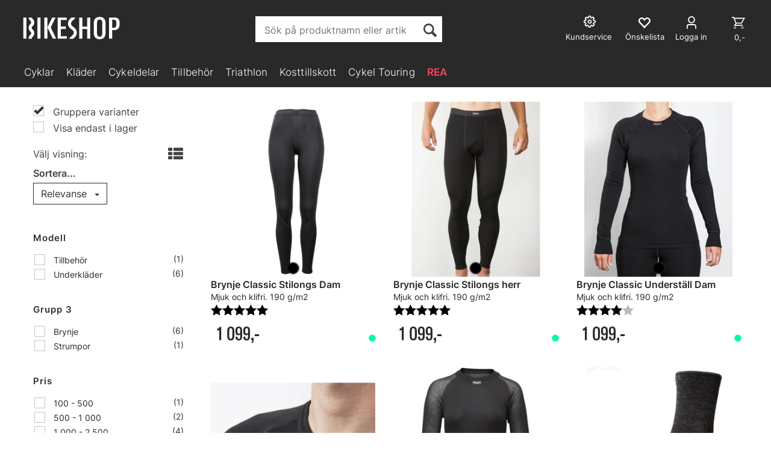

--- FILE ---
content_type: text/html; charset=utf-8
request_url: https://bikeshop.se/search?q=brynje
body_size: 40171
content:


<!doctype html>

<html id="htmlTag" lang= "sv">
<head id="ctl00_Head1"><meta http-equiv="X-UA-Compatible" content="IE=edge" /><meta charset="UTF-8" /><meta name="format-detection" content="telephone=no" /><meta name="viewport" content="width=device-width, initial-scale=1, shrink-to-fit=no"><title>S&#246;k - Bikeshop.se</title><link id="ctl00_LnRss" rel="alternate" type="application/rss+xml" title="Produktnyheter" href="/WebPages/produkt/rss.aspx" /><meta name="robots" content="noodp, noydir"/><script>document.addEventListener('scroll', () => {lipscore.initWidgets();})</script>
	<link rel="preconnect" href="https://ajax.googleapis.com">
<script type="text/javascript">
	WebFontConfig = {
		
			google: {
				families: ['Playfair+Display:300,400,700', 'Roboto:400,700']
			},
		
    };

	(function(d) {
	            var wf = d.createElement('script'), s = d.scripts[d.scripts.length - 1];
	            wf.src = 'https://ajax.googleapis.com/ajax/libs/webfont/1.6.26/webfont.js';
	            wf.async = true;
	            s.parentNode.insertBefore(wf, s);
	        
	})(document); 


</script>
<script type="text/javascript" data-source="/dist/js/main-styles.098c7ad39da0dc54c63b.js"> "use strict";
(self["webpackChunkmcweb3"] = self["webpackChunkmcweb3"] || []).push([[899],{

/***/ 1234:
/***/ (function() {

// extracted by mini-css-extract-plugin


/***/ }),

/***/ 1323:
/***/ (function() {

// extracted by mini-css-extract-plugin


/***/ }),

/***/ 3370:
/***/ (function() {

// extracted by mini-css-extract-plugin


/***/ }),

/***/ 3992:
/***/ (function() {

// extracted by mini-css-extract-plugin


/***/ }),

/***/ 4390:
/***/ (function() {

// extracted by mini-css-extract-plugin


/***/ }),

/***/ 4925:
/***/ (function() {

// extracted by mini-css-extract-plugin


/***/ }),

/***/ 5332:
/***/ (function() {

// extracted by mini-css-extract-plugin


/***/ }),

/***/ 6197:
/***/ (function() {

// extracted by mini-css-extract-plugin


/***/ }),

/***/ 6276:
/***/ (function() {

// extracted by mini-css-extract-plugin


/***/ }),

/***/ 6303:
/***/ (function() {

// extracted by mini-css-extract-plugin


/***/ }),

/***/ 7024:
/***/ (function() {

// extracted by mini-css-extract-plugin


/***/ }),

/***/ 7652:
/***/ (function() {

// extracted by mini-css-extract-plugin


/***/ }),

/***/ 7714:
/***/ (function() {

// extracted by mini-css-extract-plugin


/***/ }),

/***/ 8460:
/***/ (function() {

// extracted by mini-css-extract-plugin


/***/ }),

/***/ 8685:
/***/ (function() {

// extracted by mini-css-extract-plugin


/***/ }),

/***/ 9616:
/***/ (function() {

// extracted by mini-css-extract-plugin


/***/ })

},
/******/ function(__webpack_require__) { // webpackRuntimeModules
/******/ var __webpack_exec__ = function(moduleId) { return __webpack_require__(__webpack_require__.s = moduleId); }
/******/ __webpack_require__.O(0, [188], function() { return __webpack_exec__(3370), __webpack_exec__(6303), __webpack_exec__(4925), __webpack_exec__(7714), __webpack_exec__(8460), __webpack_exec__(6197), __webpack_exec__(3992), __webpack_exec__(7024), __webpack_exec__(7652), __webpack_exec__(8685), __webpack_exec__(1323), __webpack_exec__(5332), __webpack_exec__(9616), __webpack_exec__(4390), __webpack_exec__(6276), __webpack_exec__(1234); });
/******/ var __webpack_exports__ = __webpack_require__.O();
/******/ }
]);
//# sourceMappingURL=main-styles.098c7ad39da0dc54c63b.js.map</script><script type="text/javascript" data-source="/dist/js/master-theme-styles-d4.e5d44c681c83d6c69e00.js"> "use strict";
(self["webpackChunkmcweb3"] = self["webpackChunkmcweb3"] || []).push([[409],{

/***/ 3806:
/***/ (function() {

// extracted by mini-css-extract-plugin


/***/ })

},
/******/ function(__webpack_require__) { // webpackRuntimeModules
/******/ var __webpack_exec__ = function(moduleId) { return __webpack_require__(__webpack_require__.s = moduleId); }
/******/ var __webpack_exports__ = (__webpack_exec__(3806));
/******/ }
]);
//# sourceMappingURL=master-theme-styles-d4.e5d44c681c83d6c69e00.js.map</script><link href="/dist/js/188.48422fe76f71a65383e6.css" rel="stylesheet" type="text/css" /><link href="/dist/js/main-styles.098c7ad39da0dc54c63b.css" rel="stylesheet" type="text/css" /><link href="/dist/js/master-theme-styles-d4.e5d44c681c83d6c69e00.css" rel="stylesheet" type="text/css" /><link href="/api-no-session/stylesheet/combined/LillandSport_BikeshopD4_ny.css?version=5996" rel="stylesheet" type="text/css" /><link rel="shortcut icon" type="image/x-icon" href="/favicon.ico?dev=abcdefgh"></link><meta name="keywords" content="Sök,Hem" /><meta name="google-site-verification" content="EtDyAdF6lnQwMCdjDJkfzo7jGzr4qh3CY0XdKhFMhlA" /><link rel="canonical" href="https://bikeshop.se/search?q=brynje" /><meta name="robots" content="noindex, follow" /></head>
<body id="ctl00_MyBody" class=" hold-transition body-out search-result-page fav-body mc-filter-left layoutver4 lang-5 mobilemenu-sm sort-filter listtype-grid mode-normal bikeshop-se customer-private hide-left-side-for-pad body-department page-id-1007044  department-id-1007044 body-menu-level-1 search-expanded pagetype-Search d4-immediate-loading login-type-  not-logged-in img-module-ver-5     department-id-1007001 body-menu-level-0">
    <div id="cache-refresh-portal"></div>
<script type="text/javascript">
        window.D4LinkArraySetup = [];
        window.D4AiActive = true;
        window.D4AiRegisterStats = false;
    </script>
<script src="/scripts/storage.js?v=LRoFsfG_RvRw83zBr0u86eszmVwpW6P0qzdSOQymm8Y1" rel="preload" as="script"></script><script type="text/javascript">window.StorageService.storeScriptLookup([
  {
    "Key": "~/scripts/web.js",
    "Url": "/scripts/web.js?v=SkSOcsR3ogPJha8_A7AmfE-I0_oGvBUTspZtjP7VUiU1"
  },
  {
    "Key": "~/scripts/publisher.js",
    "Url": "/scripts/publisher.js?v=ajQA2E_uI_lk6ItZauezcn-jWYlh5Yujo-HX0Esnwgk1"
  },
  {
    "Key": "~/scripts/ckeditor.js",
    "Url": "/scripts/ckeditor.js?v=ajQA2E_uI_lk6ItZauezcn-jWYlh5Yujo-HX0Esnwgk1"
  },
  {
    "Key": "~/scripts/admin-panel.js",
    "Url": "/scripts/admin-panel.js?v=TXR12Bj3a5U463MELi-oQ9zK29T4R3Ta61Or1CGwYN81"
  },
  {
    "Key": "~/scripts/SearchDebug.js",
    "Url": "/scripts/SearchDebug.js?v=hsPPqtRs0zuoMiHOkc7xqaF4fYCEHZuUcJ6BpOMfgJw1"
  },
  {
    "Key": "~/scripts/FreightReport.js",
    "Url": "/scripts/FreightReport.js?v=ITKjvIK9Fe7cGgflEC1wlLa_KuVYRJc-ymH6jGmr9rQ1"
  },
  {
    "Key": "~/scripts/web-2016.js",
    "Url": "/scripts/web-2016.js?v=RNWg07bAjOVEMnZt3ToCr7YgsnC87G9yBAqDd2UyZvI1"
  },
  {
    "Key": "~/scripts/web-defered-2016.js",
    "Url": "/scripts/web-defered-2016.js?v=ZP79QAo5enktR7_jbu2IXlFxalqLyf12JUCZCKucgSE1"
  },
  {
    "Key": "~/scripts/postloginview.js",
    "Url": "/scripts/postloginview.js?v=IruHMr9Jz70Q_OM0i1n6FSUz_jXZTOrwnZss5N-UZY41"
  },
  {
    "Key": "~/scripts/productlistbuy.js",
    "Url": "/scripts/productlistbuy.js?v=N6lU8XkeDT2SBsbiQ9SQqTsrqa9ZxQRl-Fb1oMM6JE41"
  },
  {
    "Key": "~/scripts/productlistfilter.js",
    "Url": "/scripts/productlistfilter.js?v=JG7sSyHNoiqYG4immpmC8dA_9spqBHxKE_8iCle31qI1"
  },
  {
    "Key": "~/scripts/productlistprice.js",
    "Url": "/scripts/productlistprice.js?v=JWnM-aEUAdHlY1reDgnUZmXdkeM7wgy56ZX_yz5wVZM1"
  },
  {
    "Key": "~/scripts/productlistfavorites.js",
    "Url": "/scripts/productlistfavorites.js?v=tMvAnRbpFibN4GPZBfkHsKmuS4plNyPOv8cXym2Z3jk1"
  },
  {
    "Key": "~/scripts/campaigncode.js",
    "Url": "/scripts/campaigncode.js?v=moTSX2rFSFRToSIXjyoe59UncSdHdPg1YgIjMppZRsE1"
  },
  {
    "Key": "~/scripts/product-info.js",
    "Url": "/scripts/product-info.js?v=221vZ6f1aAn6_UucKArI6XzGQLVlmYcRUeqsoTFrPog1"
  },
  {
    "Key": "~/scripts/common.js",
    "Url": "/scripts/common.js?v=BQlbHOdQJofmNew_lcknKyFa0p0cjXDQjiegQqleDuA1"
  },
  {
    "Key": "~/scripts/favorite.js",
    "Url": "/scripts/favorite.js?v=0XtC4FbPk0JL0uXY9PDVct8JsToe4vBi0P9KWF8A15I1"
  },
  {
    "Key": "~/scripts/autocampaigns.js",
    "Url": "/scripts/autocampaigns.js?v=qo3-P6hViO2mow0aflLacjI1ipZcekfQ6o9NZ-8oSMA1"
  },
  {
    "Key": "~/scripts/attributeselector.js",
    "Url": "/scripts/attributeselector.js?v=_C5tO9-x6E2-pG6Ih_YCdeKbCqRZdFsGgzrSjFVD98c1"
  },
  {
    "Key": "~/scripts/specialoffers.js",
    "Url": "/scripts/specialoffers.js?v=NVbw4mQd9e58bh_68ZK0SjBMyWrAHuaTUsDJEI39Hy01"
  },
  {
    "Key": "~/scripts/askforpriceview.js",
    "Url": "/scripts/askforpriceview.js?v=xBM0bHunlWH-jLkhygRotw2S5Hd6HqXr0jVKJmGLbHM1"
  },
  {
    "Key": "~/scripts/depid.js",
    "Url": "/scripts/depid.js?v=2s1i-xlG9hj_cEXLyCvQ7i3JqBmSa3PoqbZQ6ErOwqo1"
  },
  {
    "Key": "~/scripts/quantity-discount-2016.js",
    "Url": "/scripts/quantity-discount-2016.js?v=dUgAEglxPNdxF-1c7i26Odf3KqohMPu3DgJcEbsckjc1"
  },
  {
    "Key": "~/scripts/eniro.js",
    "Url": "/scripts/eniro.js?v=YyllzD7vF_HJvLhREER44JnR_DqOIktSBLz6f0sMMHk1"
  },
  {
    "Key": "~/scripts/variantmatrixview.js",
    "Url": "/scripts/variantmatrixview.js?v=aLlx_kmEu_gJk06j_eu7GiByI65KQRv29FBRL_lcB3g1"
  },
  {
    "Key": "~/scripts/loginCheckoutView.js",
    "Url": "/scripts/loginCheckoutView.js?v=zu-GZS9wowYTxO7Ze7ne_z8setq6QKktbV9vIMQrWJI1"
  },
  {
    "Key": "~/scripts/web-4.0.js",
    "Url": "/scripts/web-4.0.js?v=d109wuf1vkOHrf4AvCzs35BovsMHjZCHffHO7jWN3zk1"
  },
  {
    "Key": "~/scripts/storage.js",
    "Url": "/scripts/storage.js?v=LRoFsfG_RvRw83zBr0u86eszmVwpW6P0qzdSOQymm8Y1"
  },
  {
    "Key": "~/scripts/web-orderbook.4.0.js",
    "Url": "/scripts/web-orderbook.4.0.js?v=S3-e3e27mNnCzjfTvx40Yx_oPrmyEbbet0xautqaDdQ1"
  },
  {
    "Key": "~/scripts/orderbookManager.js",
    "Url": "/scripts/orderbookManager.js?v=xyqaoQatWwY-cXyVq0xWil6nOHEnV71oI2Ws6M8zSxM1"
  },
  {
    "Key": "~/scripts/gaia-all.js",
    "Url": "/scripts/gaia-all.js?v=rwmPuPOBUnaf7er1xDWzSoU94yDYTrM0Y7G0_TskBG81"
  },
  {
    "Key": "~/scripts/product-infoD4.js",
    "Url": "/scripts/product-infoD4.js?v=jmSFYU5OCK9MD0y-o8QI1UZUUYxNWeriLoUAj7cscGI1"
  },
  {
    "Key": "~/scripts/web-defered-4.0.js",
    "Url": "/scripts/web-defered-4.0.js?v=6o_UTg45ELdYM0rbMVInzxzAsMRnmh80UKwOM_BgdfU1"
  },
  {
    "Key": "~/scripts/render-utils.js",
    "Url": "/scripts/render-utils.js?v=QcUHVlvcSVv_WE94p-wUBc4Xv53hlFiMTLEvG0duK0o1"
  },
  {
    "Key": "~/scripts/productlistsorter.js",
    "Url": "/scripts/productlistsorter.js?v=i82VvJRNQ5Bq3zVzYKCmbEN4FaO46lvO2g4LxmJBaOk1"
  },
  {
    "Key": "~/scripts/bidbanner.js",
    "Url": "/scripts/bidbanner.js?v=LpSODu-M5cDOKLI_lAlSd6-GrD67d_fN5SQeR54mzQY1"
  },
  {
    "Key": "~/scripts/product-info-utils.js",
    "Url": "/scripts/product-info-utils.js?v=WUfpMFb7Ishi0OTxsRifgNaWSdFA89cpOHGsEyS5gqo1"
  },
  {
    "Key": "~/scripts/web-defered-giftcard.4.0.js",
    "Url": "/scripts/web-defered-giftcard.4.0.js?v=EYfpkAoh_6s69DzsgPTAUGNRM16e3hPtIvJNuW_0KDg1"
  },
  {
    "Key": "~/scripts/variantmatrixview-d4.js",
    "Url": "/scripts/variantmatrixview-d4.js?v=qGMTc0P_B3CJYJvmnhU_ekpjEV7j2rZsKDYpqwTKtPU1"
  },
  {
    "Key": "~/scripts/customerregistration.js",
    "Url": "/scripts/customerregistration.js?v=Epu9s5TBhkFRMmK8KRbPHvkJf7O2ARv-y6ySgq0OCI41"
  },
  {
    "Key": "~/scripts/knockout.simplegrid.js",
    "Url": "/scripts/knockout.simplegrid.js?v=L0eFeIXNNCovuWuhmNs5qKWz-q9IKSNBQfEq4TeJzL41"
  },
  {
    "Key": "~/scripts/delete-customer.js",
    "Url": "/scripts/delete-customer.js?v=XvCQf3Enz2BuelHfpl2sF-3ESfSWFoESpib16ahbJmU1"
  },
  {
    "Key": "~/scripts/publisher-d4.js",
    "Url": "/scripts/publisher-d4.js?v=37nwJzZAWNo1PXbtYsw9EMbe9SjOFORTEmq_OQKpMqU1"
  },
  {
    "Key": "~/scripts/favorite-d4.js",
    "Url": "/scripts/favorite-d4.js?v=X_NBtcgGw9l2n7rjKXte9WyZWh5-USK9WQX--ueaQpc1"
  },
  {
    "Key": "~/scripts/giftcard-d4-purchase.js",
    "Url": "/scripts/giftcard-d4-purchase.js?v=jx8Ow4K1gULfYdTzjxuODdAcrv3rMb2nk28Ufy3qjio1"
  },
  {
    "Key": "~/scripts/giftcard-d4-receipt.js",
    "Url": "/scripts/giftcard-d4-receipt.js?v=aocqH1kGgXovMtcvlKwIB4x8aTDqJvXGx4H559Ko9TA1"
  },
  {
    "Key": "~/scripts/giftcard-d4-portal.js",
    "Url": "/scripts/giftcard-d4-portal.js?v=fIcCy7mHFvZQRHfdVt7zJrzsY_UTQT5djU0wlIiPmNY1"
  },
  {
    "Key": "~/scripts/d4reviews.js",
    "Url": "/scripts/d4reviews.js?v=3w6MFIxFm3bVXaJbaP4poj3hAxYhAznm-rjEs3pi04Y1"
  },
  {
    "Key": "~/scripts/quantity-discount.js",
    "Url": "/scripts/quantity-discount.js?v=dUgAEglxPNdxF-1c7i26Odf3KqohMPu3DgJcEbsckjc1"
  },
  {
    "Key": "~/scripts/productminprice.js",
    "Url": "/scripts/productminprice.js?v=B-hzjwCKb0gCEb4Cx6MOhKgZ_YhGOI0NY9IUPS5CPak1"
  },
  {
    "Key": "~/css/master/common.css",
    "Url": "/css/master/common.css?v=dhv_udQOYfADpvClGfxO5_ACfPivlNeSPdIN9gW7b141"
  },
  {
    "Key": "~/css/publisher/publisher.css",
    "Url": "/css/publisher/publisher.css?v=xd_MHEizfvjgFDOiJAD19COxFVOoErwzh-hXuCOFBck1"
  },
  {
    "Key": "~/css/menu.responsive.css",
    "Url": "/css/menu.responsive.css?v=UGbUNbO-JrDXBLzZKbQjJ7WoNx79JUnL47pj8W5e4xg1"
  }
]) </script><script src="/scripts/web-4.0.js?v=d109wuf1vkOHrf4AvCzs35BovsMHjZCHffHO7jWN3zk1"></script>


	<!-- GTM Data Layer -->
	<script>
	    window.dataLayer =  window.dataLayer ||  [];
	</script>

	
		<script>
		    dataLayer.push({             
                'IsSpider': 'True',
                'AvsenderId': '2',
                'AvsenderNavn': 'Bikeshop AS',
		        'loggedIn': 'False',
                'customerType': 'Privat',
                'PriceIncVat': 'True',
                'CustomerOrgNbr': '',
		        'EAN': '',
		        'Brand': '',
		        'event': 'category',
		        'customerID': '265554',
		        'SiteType': 'd',
		        'RetailPrice': '',
		        'BreadCrumb': 'Hem',
                'CustomerGroup': '',
		        'PaymentMethod': '',
		        'ProductID': '',
		        'ProductAltId': '',
		        'AllProductIds': [],
                'TransactionData': [ ]
                
		    });
        </script>
	
		
			<script>
			    dataLayer.push({
			        'ecomm_pagetype': 'category',
			        'ecomm_pcat': '',
			        'ecomm_pname': '',
			        'ecomm_pvalue': '',
			        'ecomm_totalvalue': '',
			        'ecomm_prodid': '' 
			    });
			</script>
		
		<script>
            dataLayer.push({
                'email': '',
                'FirstName': '',
                'Surname': '',
                'CompanyName': '',
                'ContactId': '',
                'CustomerOrgNbr': '',
                'PrivatePhoneNo': '',
                'DirectPhoneNo': '',
                'PostCode': ''
            });
        </script>
    
		<script>
            dataLayer.push({
                'Email_SHA256': '',
                'FirstName_SHA256': '',
                'Surname_SHA256': '',
                'CompanyName_SHA256': '',
                'PrivatePhoneNo_SHA256': '',
                'DirectPhoneNo_SHA256': '',
                'PostCode_SHA256': ''
            });
        </script>
    

	<!-- GA4 dataLayer-->

    

	<!-- Google Tag Manager container script-->
	<script>
        
        const formHead = document.querySelector('head');
       

        formHead.addEventListener('readyForGtm', function(){
        
        (function(w, d, s, l, i) {
                    w[l] = w[l] || [];
                    w[l].push({
                        'gtm.start':
	                new Date().getTime(),

                event: 'gtm.js'
	        });
	        var f = d.getElementsByTagName(s)[0],
                j = d.createElement(s),
                dl = l != 'dataLayer' ? '&l=' + l : '';
            j.async = true;
	        j.src =
	            '//www.googletagmanager.com/gtm.js?id=' + i + dl;
            
	        f.parentNode.insertBefore(j, f);
	    })(window, document, 'script', 'dataLayer', 'GTM-PBQ4CSL');
            });

        
    </script>

	<!-- End Google Tag Manager -->


<div id="d-size" class="hidden" data-size="lg" data-size-set="False"></div>

<div id="hidden-nodeid" style="visibility: hidden; height: 0px;">
    1007044
</div>
<div id="hidden-search-url" style="visibility: hidden; height: 0px;">/search</div>
<div id="hidden-theme" style="visibility: hidden; height: 0px;">
    LillandSport_BikeshopD4_ny
</div>
<div id="hidden-images-sizes" style="visibility: hidden; height: 0px;">
    <script language="javascript" type="text/javascript">var _imageSizeList = new Array(32,64,128,256,480,768,992,1200);</script>
</div>

<!--Update icon start-->
<div id="UpdateIcon" style="display: none;" class="UpdateControlModal">
    <div class="UpdateControlModalContent2"></div>
</div>


<div id="rhs-popup-sidebar"></div>
<div id="center-tiny-popup"></div>
<span id="backorder-popup-parent"></span>
<div id="o-wrapper" class="o-wrapper">

<form name="form1" method="post" action="./search?q=brynje" id="form1">
<div>
<input type="hidden" name="__EVENTTARGET" id="__EVENTTARGET" value="" />
<input type="hidden" name="__EVENTARGUMENT" id="__EVENTARGUMENT" value="" />

</div>

<script type="text/javascript">
//<![CDATA[
var theForm = document.forms['form1'];
if (!theForm) {
    theForm = document.form1;
}
function __doPostBack(eventTarget, eventArgument) {
    if (!theForm.onsubmit || (theForm.onsubmit() != false)) {
        theForm.__EVENTTARGET.value = eventTarget;
        theForm.__EVENTARGUMENT.value = eventArgument;
        theForm.submit();
    }
}
//]]>
</script>



<script type="text/javascript">
//<![CDATA[
PageLoad(true);InitializeRoyalSliderInAds();//]]>
</script>
<script type="text/javascript">//<![CDATA[
window.lipscoreInit = function() { lipscore.init({apiKey: "c620863c128e5e2713247f89"});};(function() {var scr = document.createElement('script'); scr.async = 1; scr.src = "//static.lipscore.com/assets/se/lipscore-v1.js"; document.getElementsByTagName('head')[0].appendChild(scr); })();  //]]> </script>
    <input type="hidden" name="ctl00$EnsureGaiaIncludedField" id="ctl00_EnsureGaiaIncludedField" /><!-- Ikke fjern denne. Alle sider må minst inneholde 1 gaiakomponent så lenge vi bruker gaia-->
    
<div class="modal fade" id="center-popup" tabindex="-1" role="dialog" aria-labelledby="center-popup">
	<div class="modal-dialog modal-lg">
		<div class="modal-content">
            <div class="lightbox-close" onclick="PubSub.publish(mcWeb.lightbox.events.onHideLightbox);" ></div>	      
			<div class="modal-body">
					<div id="refresh-center" class="refresh-center" style="display: none">
						<div class="refresh-center-item">
							<div class="refresh-center-ico"><i class="icon-spinner animate-spin"></i></div>
							<div class="refresh-txt">
								Uppdaterar, var god vänta...
							</div>
						</div>
					</div>
				<div id="lightbox-placeholder" class="center-placeholder"></div>
				<div id="lightbox-placeholder2" class="center-placeholder"></div>
			</div>
		</div>
	</div>
</div>

<script language="javascript" type="text/javascript">
	jQuery(function () { mcWeb.hash.init(); });
</script>

    
    


<div id="InstSearchDiv" style="position:absolute; z-index:110;display: none;" class="stop-ajax-rendering">
		<div class="InstantSearch">
		    <div class="resultcolumn">
				<div  class="d4-instant-search-other-hits" data-bind="visible: OtherSearchesText().length > 0">
                    <h3 class="d4-instant-search-divider" data-bind="text: OtherSearchesText"></h3>
                </div>
                <div class="d4-instant-search-products" data-bind="visible: products().length > 0">
                    <h3 class="d4-instant-search-divider">Produkter</h3>
			        <table>
				        <tbody data-bind="template: { name: 'searchresult-template', foreach: products }, visible: products != null && products().length > 0">
				        </tbody>
					        <tfoot>
						        <tr data-bind="visible: TotalHits() > 0">
							        <td colspan="2" class="italic cursor">
								        Totalt antal träffar:&nbsp;<span data-bind="text: TotalHits"></span>  
							        </td>

                                    <td colspan="2" class="italic cursor">
								        <a data-bind="event: {click:mcWeb.instantSearch.doSearch}" >Se hele resultatet...&nbsp;</a>  
							        </td>
						        </tr>
				        </tfoot>
			        </table>
                </div>
                <div  class="d4-instant-search-cat" data-bind="visible: ShowCategories()">
                    <h3 class="d4-instant-search-divider">Kategorier</h3>
                    <div data-bind="template: { name: 'searchresult-cat-template', foreach: categories }"></div>
                </div>
                <div class="d4-instant-search-brands" data-bind="visible: ShowBrands()">
                    <h3 class="d4-instant-search-divider">Märken</h3>
                     <div data-bind="template: { name: 'searchresult-brand-template', foreach: brands }"></div>
                </div>

                <div class="d4-instant-search-brands" data-bind="visible: ShowBrandNames()">
                    <h3 class="d4-instant-search-divider">Merkenavn</h3>
                     <div data-bind="template: { name: 'searchresult-brandname-template', foreach: brandnames }"></div>
                </div>

		        <div class="d4-instant-search-articles" data-bind="visible: ShowArticles() && TotalArticleHits() > 0 && ! ShowArticlesRHS()">
		            <h3 class="d4-instant-search-divider">Artiklar</h3>
		            <div data-bind="template: { name: 'searchresult-article-template', foreach: articles }"></div>
		            Antal artiklar hittade:&nbsp;<span data-bind="text: TotalArticleHits"></span>  
		        </div>
		    </div>
            <div class="instant-search-preview-column">
                <div class="d4-instant-search-preview d4-instant-search-loadbyajax" data-bind="visible: ShowPreview()">
                    <div id="ctl00_InstSrch_WPAInstantSearchPreview_Pnl2" class="load-first">

</div>

<div id="A101034" class="load-later   is-system-area"><div id="Field_InstantSearchProductPreview16320_0" class=" NoSlide web-pub-field container field-container-16320  readonly layout-d4_x1" data-field-id="16320" data-popup="0" data-popup-plc="0" data-lt="53" data-sf="0">
	<div class="row">
		<div id="A101034F16320N1007044" class="ajax-field inner-layout-container loaded" data-use-specific-layout="False" data-plid="0" data-area-id="InstantSearchProductPreview" data-field-id="16320" data-userkey="16320" data-grouped-variants="True" data-node-id="1007044" data-manufacturerid="0" data-loaded-status="True" data-layoutid="120029" data-sf="0" data-listing-type="53" data-fieldcontainerid="16320">

		</div>
	</div>
</div></div>


                </div>
		        <div class="d4-instant-search-accessories d4-instant-search-loadbyajax" data-bind="visible: ShowAccessories">
		            <h3 class="d4-instant-search-divider">Tillbehör</h3>
		            <div id="ctl00_InstSrch_WPAInstantSearchAccessories_Pnl2" class="load-first">

</div>

<div id="A101035" class="load-later   is-system-area"><div id="Field_InstantSearchProductAccessories16321_0" class=" NoSlide web-pub-field container field-container-16321  readonly layout-d4_x4" data-field-id="16321" data-popup="0" data-popup-plc="0" data-lt="3" data-sf="0">
	<div class="row">
		<div id="A101035F16321N1007044" class="ajax-field inner-layout-container loaded" data-use-specific-layout="False" data-plid="0" data-area-id="InstantSearchProductAccessories" data-field-id="16321" data-userkey="16321" data-grouped-variants="True" data-node-id="1007044" data-manufacturerid="0" data-loaded-status="True" data-layoutid="120032" data-sf="0" data-listing-type="3" data-fieldcontainerid="16321">

		</div>
	</div>
</div></div>


                </div>
		        <div class="d4-instant-search-alternatives d4-instant-search-loadbyajax" data-bind="visible: ShowAlternatives">
		            <h3 class="d4-instant-search-divider">Alternativ</h3>
		            <div id="ctl00_InstSrch_WPAInstantSearchAlternative_Pnl2" class="load-first">

</div>

<div id="A101036" class="load-later   is-system-area"><div id="Field_InstantSearchProductAlternatives16322_0" class=" NoSlide web-pub-field container field-container-16322  readonly layout-d4_x4" data-field-id="16322" data-popup="0" data-popup-plc="0" data-lt="2" data-sf="0">
	<div class="row">
		<div id="A101036F16322N1007044" class="ajax-field inner-layout-container loaded" data-use-specific-layout="False" data-plid="0" data-area-id="InstantSearchProductAlternatives" data-field-id="16322" data-userkey="16322" data-grouped-variants="True" data-node-id="1007044" data-manufacturerid="0" data-loaded-status="True" data-layoutid="120032" data-sf="0" data-listing-type="2" data-fieldcontainerid="16322">

		</div>
	</div>
</div></div>


                </div>

                <div class="d4-instant-search-articles d4-instant-search-loadbyajax" data-bind="visible: ShowArticlesRHS">
		            <h3 class="d4-instant-search-divider">Artiklar</h3>
		            <div id="ctl00_InstSrch_WPAInstantSearchArticles_Pnl2" class="load-first">

</div>

<div id="A101081" class="load-later  is-advanced-area "></div>


                    Antal artiklar hittade:&nbsp;<span data-bind="text: TotalArticleHits"></span>  
                </div>
            </div>
            
		    <script type="text/html" id="searchresult-article-template">
		        <span class="d4-instant-search-article">
		            <a class="NoUnderLine" data-bind="attr:{ href: ArticleLink, tabindex: TabIndex}">
		                <span  data-bind="html: ArticleTitle"></span>
		            </a>
		        </span>
		    </script>
            
		    <script type="text/html" id="searchresult-cat-template">
                <span class="d4-instant-search-category">
                    <a class="NoUnderLine" data-bind="attr:{ href: CatLink, tabindex: TabIndex}">
                        <span  data-bind="html: CatName"></span>(<span  data-bind="text: CatCount"></span>)
                    </a>
                </span>
            </script>
            
		    <script type="text/html" id="searchresult-brand-template">
		        <span class="d4-instant-search-brand">
		            <a class="NoUnderLine" data-bind="attr:{ href: BrandLink, tabindex: TabIndex}">
		            <span  data-bind="html: BrandName"></span>(<span  data-bind="text: BrandCount"></span>)
		          </a>
                </span>
		    </script>

            <script type="text/html" id="searchresult-brandname-template">
		        <span class="d4-instant-search-brand">
		            <a class="NoUnderLine" data-bind="attr:{ href: BrandLink, tabindex: TabIndex}">
		            <span  data-bind="html: BrandName"></span>
		          </a>
                </span>
		    </script>

			<script type="text/html" id="searchresult-template">
				<tr data-bind="css: { 'active': $parent.CurrentPlid() == ProduktLagerID}">
					<td class="Left">
						<div class="ProduktImg" data-bind="html: ImageTag"></div>
					</td>
					<td>
						<a class="NoUnderLine" data-bind="attr:{ href: ProduktLink, tabindex: TabIndex}, event: {mouseover:$parent.PreviewCurrentProduct}">
							<span data-bind="html: ProduktDesc1"></span><br />
							<span  data-bind="html: ProduktDesc2"></span>
						</a>
					</td>
                    <td>
                        <span class="bold" data-bind="html: Price"></span>
                    </td>
                    <td>
                        <button type="button" class="btn btn-default preview-button" title="Quick View+" data-bind="event: {click:$parent.PreviewCurrentProduct}" ><i class="glyphicon glyphicon-info-sign"></i></button>
                    </td>
				</tr>    
			
		    </script>

		</div>
	</div> 
		
	
  
	


    <div class="wrapper">

        

        <!-- Content Wrapper. Contains page content -->
        <div class="content-wrapper">
            <header class="headroom header--fixed hide-from-print  m-header-dock" role="banner">


                <div class="container header-inner">
                    <div class="row">

                        


                        
                            <div class="top-menu">
                                

<div class="TopMenu">

	
			<h3 class="TopMenuItem sid-1000007">
				
				

				<a class='InfoMenu '
				  style=''
					href='/kundesenter' 
					target='_self'
					title=''
				>Kundsenter</a>
			</h3>
		<img id="ctl00_CPHDptMnu_ctl00_RepeaterProductMenu_ctl01_ImageSepImg" class="ImageSepImg" src="App_Themes/Demonstrare4Dummy/Images/SeperatorArrow.gif" alt="|" style="border-width:0px;" />
			<h3 class="TopMenuItem sid-1000008">
				
				

				<a class='InfoMenu '
				  style=''
					href='/sitemap' 
					target='_self'
					title=''
				>Sitemap</a>
			</h3>
		<img id="ctl00_CPHDptMnu_ctl00_RepeaterProductMenu_ctl03_ImageSepImg" class="ImageSepImg" src="App_Themes/Demonstrare4Dummy/Images/SeperatorArrow.gif" alt="|" style="border-width:0px;" />
			<h3 class="TopMenuItem sid-1000009">
				
				

				<a class='InfoMenu '
				  style=''
					href='/kontaktoss' 
					target='_self'
					title=''
				>Kontakta oss</a>
			</h3>
		

	
	
</div>

                            </div>
                        

                        <div style="clear: both"></div>

                        <a class="header-logo" href="/" ><img class="HeaderLogo" src="/App_Themes/MASTER/images/1px_transparent.png" alt="Tillbaka till framsidan!" ></a>

                        <div class="header-main fav-header">

                            
                                <div class="login-container">
                                    

<div class="login-details">
    <a id="customerServiceLink" class="kundersenterIcon" rel="nofollow" aria-label="Kundesenter" href="/kundesenter/minside"></a>
    <a id="loginuser" class="LoginUserInfo" aria-label="Login user info" href="/kundesenter/minside"></a>
    
</div>
<div id="loginout-content" class="LogInButtonContainer" ><a id="loginout" class="LogInButton" href="#login">Logga in</a>
</div>

                                </div>
                            
                            <div id="m-search">
                                <i class="icon-search"></i>
                            </div>

                            <div class="small-cart-onpage">
                                <div id="smallcart-page"><div class="smallcart-content"><div id="mcweb-cartsmall-cartsmall" class="knockout-bind">
	



<div class="cart-small-links cart-small-favorite pull-right col-xs-12">


    <div class="cart-small-fav" data-bind="visible: (favoriteCount() > -1 && isVisible())" style="display: none;">
        <a class="btn-fav-cart btn btn-link" data-bind="attr: { href: favoriteCartUrl }">
            <i class="glyphicon " data-bind="css: { 'glyphicon-heart-empty heart-empty': favoriteCount() < 1, 'glyphicon-heart heart-full': favoriteCount() > 0 }"></i>
            <span class="fav-cart-text" data-bind="visible: favoriteCount() > 0, text: favoriteCount()"></span>
        </a>
    </div>
    

    <div class="cart-small" role="region" aria-label="Shopping Cart" data-bind="css: { 'btn-group': cartItems().length > 0 }">
        <!-- EJ 133650 : Removed data-trigger="focus", causes problems with CNET -->
        <a tabindex="0" class="cart-small-trigger btn btn-default" data-bind="visible: cartItems().length >= 0, css: { 'cart-small-has-item': cartItems().length > 0 }, popover: { html: true, titleid: 'small-cart-title', contentid: 'small-cart-content', contentClass: 'cart-small-popover' + (OrderbookActive ? ' cart-small-orderbook' : '') }"
            style="display: none; border: none;">

            <span class="cart-small-icon">
                <i class="icon-basket" data-bind="visible: isVisible()" style="display: none;"></i>
            </span>

            <span class="cart-small-empty" data-bind="visible: (cartItems().length < 1 && isVisible() && isCartItemsSet() && OrderbookDate() == '')" style="display: none;">
                0,-
            </span>
            <span class="cart-small-empty" data-bind="visible: (cartItems().length < 1 && isVisible() && isCartItemsSet() && OrderbookDate() != '')" style="display: none;">
                Ingen varer i ordreboka
            </span>
            <span class="cart-small-empty" data-bind="visible: (cartItems().length < 1 && isVisible() && isCartItemsSet() && OrderbookDate() != '' && orderbooks() != null && orderbooks().length > 0), text: cartName" style="display: none;"></span>

            <span class="cart-small-load" data-bind="visible: !isVisible()">
                <i class="icon-spinner animate-spin"></i>
            </span>
            <span class="cart-small-items" data-bind="visible: (cartItems().length > 0 && isVisible())" style="display: none;">
                <span class="cart-small-count" data-bind="text: itemCount()"></span>
                <span class="cart-small-product" data-bind="visible: (itemCount() == 1 && isVisible())">
                    produkt
                </span>
                <span class="cart-small-product" data-bind="visible: (itemCount() > 1 && isVisible())">
                    produkter
                </span>

                <span class="cart-small-product-txt" data-bind="css: { 'inkvat': chkPriceIncExVat() }">
                    <!-- ko if: (!chkPriceIncExVat() && !showLeasingCosts()) -->
                    <span class="small-cart-before-sum">(</span><!--ko text: priceTotalProducts  --><!--/ko--><span class="small-cart-after-sum">)</span>
                    <!-- /ko -->
                    <!-- ko if: (chkPriceIncExVat() && !showLeasingCosts()) -->
                    <span class="small-cart-before-sum">(</span><!--ko text: priceTotalProductsInkVat --><!--/ko--><span class="small-cart-after-sum">)</span>
                    <!-- /ko -->
                    <!-- ko if: showLeasingCosts() -->
                    <span class="small-cart-before-sum">(</span><!--ko text: LeasingTermAmountExVat  --><!--/ko--><span class="small-cart-after-sum">)</span>                  
                    <!-- /ko -->
                </span>
            </span>

            <span class="cart-small-togle-icon" data-bind="visible: cartItems().length > 0, css: { 'cart-small-togle-open': popoverOpen() }" style="display: none;">
                <span class="caret"></span>
            </span>

        </a>
        <a class="cart-small-goto-checkout btn btn-primary" aria-label="Go to Checkout" aria-controls="checkout-page" data-bind="click: onClickGoToCheckout, visible: cartItems().length > 0" style="display: none;">
            <span>Till kassan</span>
        </a>
    </div>


    <div id="small-cart-title" class="cart-small-trigger-title hide">
        <div class="close" aria-label="Close" role="button" data-bind="click: $root.onClose"><span aria-hidden="true">&times;</span></div>
        <div data-bind="visible: orderbooks().length > 0" class="btn-group" role="group" aria-label="...">
            <button type="button" class="btn btn-default" data-bind="event: { click: doShowActiveCart }, css: { active: !showOrderbookSummary() } ">
                Aktiv leveringsdato
            </button>
            <button type="button" class="btn btn-default" data-bind="event: { click: doShowOrderbookSummary }, css: { active: showOrderbookSummary() } ">
                Leveringsdatoer
            </button>
            <button type="button" class="btn btn-default" data-bind="event: { click: doRedirectToOrderOverviw }">
                Beställningsöversikt
            </button>
        </div>
        <div class="row">
            <div class="pull-left" data-bind="visible: !showOrderbookSummary()">
                <span data-bind="visible: orderbooks().length == 0">
                    Varukorg
                </span>
            </div>
            <div class="pull-right" data-bind="visible: cartItems().length > 0 && !showOrderbookSummary()" style="display: none;">
                <!--ko text: itemCount() -->
                <!--/ko-->
                Varor i varukorgen
                <span data-bind="visible: orderbooks().length > 0, text: displayDate "></span>
            </div>
        </div>
    </div>
    <div class="cart-small-trigger-content hide" id="small-cart-content">
        <div class="panel-body">
            <div class="row">
                <div class="pull-left col-xs-12" data-bind="visible: !showOrderbookSummary()">
                    <div data-bind="visible: orderbooks().length > 0">
                        <div class="dropdown">
                            <button class="btn btn-default dropdown-toggle" type="button" id="ddl-carts" data-toggle="dropdown" aria-haspopup="true" aria-expanded="true">
                                <span data-bind="text: displayDate"></span><span class="caret"></span>
                            </button>
                            <ul class="dropdown-menu" aria-labelledby="ddl-carts">
                                <!-- ko template: { name: 'orderbook-list-template', foreach: orderbooks} -->
                                <!-- /ko -->
                            </ul>
                        </div>
                    </div>
                </div>
            </div>
            <div data-bind="visible: !showOrderbookSummary()" class="cart-small-orderbook-summary">
                <!-- ko template: { name: smallCartItemTemplate(), foreach: cartItemsToShow} -->
                <!-- /ko -->
                <a href="#" data-role="none" data-ajax="false" class="cart-show-all-items cart-small-tocart" data-bind="click: onClickGoToCart, visible: (cartItems().length > 0 && numberOfItemsToShow() > 0 && cartItems().length > numberOfItemsToShow())">
                    Klicka här för att se alla
                </a>

                <div class="small-cart-empty-items" data-bind="visible: cartItems().length < 1">
                    Varukorgen är tom.
                </div>

            </div>

            <div class="cart-small-orderbook-summary" id="small-cart-orderbook-summary" data-bind="visible: showOrderbookSummary()"></div>
        </div>
        <div class="panel-footer" data-bind="visible: !showOrderbookSummary()">
            <div class="row cart-small-footer">
                <div class="row">
                    <div class="form-inline col-xs-5">
                        <div class="checkbox cart-small-vat" data-bind="visible: showIncVatCheckbox">
                            <label>
                                <input id="price-inc-ex-vat" type="checkbox" name="price-inc-ex-vat" value="" data-bind="checked: chkPriceIncExVat, click: $root.onClickVat.bind($root), enable:!disableIncExVatChange ">
                                Priser inkl. moms
                            </label>
                        </div>
                        <div class="checkbox cart-small-vat" data-bind="visible: showPriceDisplayControls">
                            <label>
                                <input type="checkbox" name="price-show-veil-pris" value="" data-bind="checked: chkShowVeilPris, click: $root.onClickVeil.bind($root), visible: showPriceDisplayControls">
                                Vägledande pris
                            </label>
                        </div>
                        <div class="checkbox cart-small-vat" data-bind="visible: showPriceDisplayControls">
                            <label>
                                <input type="checkbox" name="price-hide-customer-price" value="" data-bind="checked: chkHideCustomerPice, click: $root.onClickHideCustomerPrice.bind($root)">
                                Dölj Netto
                            </label>
                        </div>
                    </div>
                    <div class="col-xs-7 cart-small-total" data-bind="visible: cartItems().length > 0" style="display: none;">
                        <div class="cart-small-total-txt pull-right">

                            <div data-bind="visible: showLeasingCosts">
                                <span class="cart-small-total-txt-1">
                                    Totalt exkl. moms
                                </span>
                                <span class="cart-small-total-exvat" data-bind="text: LeasingTermAmountExVat"></span>

                                <span class="cart-small-orpaynow-txt">
                                    Eller kjøp nå for
                                </span>
                                <span class="cart-small-orpaynow-total" data-bind="visible:smallCartFees, click: switchToPayNow">
                                    <span class="cart-small-total-exvat" data-bind="visible: (!chkPriceIncExVat() && invoiceFee()), text: priceTotal"></span>
                                    <span class="cart-small-total-inkvat" data-bind="visible: (chkPriceIncExVat() && invoiceFee() && summarySumAfterCostReductionsIncVat().length <= 0), text: priceTotalInkVat"></span>
                                <span class="cart-small-total-inkvat" data-bind="visible: (chkPriceIncExVat() && invoiceFee() && summarySumAfterCostReductionsIncVat().length > 0), text: summarySumAfterCostReductionsIncVat"></span>
                                </span>
                                <span class="cart-small-orpaynow-total" data-bind="visible:!smallCartFees, click: switchToPayNow">
                                    <span class="cart-small-total-exvat" data-bind="visible: (!chkPriceIncExVat()), text: priceTotalProducts"></span>
                                    <span class="cart-small-total-inkvat" data-bind="visible: (chkPriceIncExVat() && summarySumAfterCostReductionsIncVat().length <= 0), text: priceTotalProductsInkVat"></span>
                                    <span class="cart-small-total-inkvat" data-bind="visible: (chkPriceIncExVat() && summarySumAfterCostReductionsIncVat().length > 0), text: summarySumAfterCostReductionsIncVat"></span>
                                </span>
                                
                            </div>

                            

                            <div id="ctl00_CartSmall1_ctl00_ctl02_NoFees" data-bind="visible: doNotShowLeasingCosts">
                                <!-- Total without Fee Start -->
                                <span class="cart-small-total-txt-1" data-bind="visible: !chkPriceIncExVat()">
                                    Totalt exkl. moms
                                </span>
                                <span class="cart-small-total-exvat" data-bind="visible: (!chkPriceIncExVat()), text: priceTotalProducts"></span>

                                <!-- InkVat -->
                                <span class="cart-small-total-txt-1" data-bind="visible: chkPriceIncExVat() ">
                                    Totalt inkl. moms
                                </span>
                                <span class="cart-small-total-inkvat" data-bind="visible: (chkPriceIncExVat() && summarySumAfterCostReductionsIncVat().length <= 0), text: priceTotalProductsInkVat"></span>
                                <span class="cart-small-total-inkvat" data-bind="visible: (chkPriceIncExVat() && summarySumAfterCostReductionsIncVat().length > 0), text: summarySumAfterCostReductionsIncVat"></span>
                                
                                <span class="cart-small-or-leasing-txt" data-bind="visible: (LeasingTermAmountExVat().length > 0)">
                                    Eller leasing for
                                </span>
                                <span class="cart-small-total-leasing-cost" data-bind="text: LeasingTermAmountExVat, click: switchToLeasing"></span>
                                
                                <!-- Total without Fee  End -->
                                
                            </div>
                        </div>
                    </div>
                </div>

                <div class="row cart-small-button">
                    <div class="col-xs-6" data-bind="visible: showGoToCart" style="display: none;">
                        <button type="button" href="#" data-role="none" data-ajax="false" class="btn btn-default btn-block cart-small-tocart" aria-label="Go to Cart" data-bind="click: onClickGoToCart, visible: (cartItems().length > 0)">
                            Till varukorg
                            <span data-bind="visible: orderbooks().length > 0 && OrderbookDate() != null && OrderbookDate().length > 0, text: displayDate"></span>
                        </button>
                    </div>
                    <div class="col-xs-6" data-bind="visible: showGoToCheckout" style="display: none;">
                        <button type="button" href="#" data-role="none" data-ajax="false" class="btn btn-primary btn-block cart-small-tocheckout" aria-label="Go to Checkout" data-bind="click: onClickGoToCheckout, visible: (cartItems().length > 0)">
                            Till kassan
                            <span data-bind="visible: orderbooks().length > 0 && OrderbookDate() != null && OrderbookDate().length > 0, text: displayDate"></span>
                        </button>
                    </div>
                </div>
            </div>
        </div>
    </div>
</div>




<script type="text/html" id="orderbook-list-template">
    <li><a href="#" data-bind="css: { 'cart-orderbook-item': true, 'selected': Selected }, attr: { value: WebCartId }, text: DisplayDate, click: $root.onSelectCart" ></a></li>
</script>


<script type="text/html" id="cartsmallitem-template">
    <div class="row cart-small-items">
        <div class="col-xs-8 cart-desc">
            <div class="img-container"><img data-bind="attr: { src: ProductImage }, click: $root.onClickProductLink" class="img-responsive" /></div>
            <p class="cart-item-header" data-bind="text: ProductDesc1, click: $root.onClickProductLink"></p>
        </div>

        <div class="col-amount-xs col-xs-1">
            <p class="cart-item-quantity" data-bind="text: Quantity"></p>
        </div>

        <div class="col-xs-3 cart-price">
            <p class="col-price">
                <span class="price" data-bind="text: LinePriceAfterDiscount, visible: AmountAfterReductionIncVat().length <= 0 && LinePriceAfterDiscount().length > 0"></span>
                <span class="price" data-bind="text: Price1, visible: AmountAfterReductionIncVat().length <= 0 && LinePriceAfterDiscount().length <= 0"></span>
                <span class="price" data-bind="text: AmountAfterReductionIncVat, visible: AmountAfterReductionIncVat().length > 0"></span>
            </p>
            <p class="col-delete">
                <a href="#" data-bind="click: $root.onClickRemove"><i class="icon-cancel-circled"></i></a>
            </p>
        </div>
        <div class="clearfix col-xs-12">
            <div class="row-line" data-bind="css: { 'last-row': $index() == $parent.cartItems().length - 1 }"></div>
        </div>

    </div>
</script>

<script type="text/html" id="cartsmallitem-leasing-template">
    <div class="row cart-small-items">
        <div class="col-xs-8 cart-desc">
            <img data-bind="attr: { src: ProductImage }, click: $root.onClickProductLink" class="img-responsive" />
            <p class="cart-item-header" data-bind="text: ProductDesc1, click: $root.onClickProductLink"></p>
        </div>

        <div class="col-amount-xs col-xs-1">
            <p class="cart-item-quantity" data-bind="text: Quantity"></p>
        </div>

        <div class="col-xs-3 cart-price">
            <p class="col-price">
                <span class="price" data-bind="text: LeasingTotalCost"></span>
            </p>
            <p class="col-delete">
                <a href="#" data-bind="click: $root.onClickRemove"><i class="icon-cancel-circled"></i></a>
            </p>
        </div>
        <div class="clearfix col-xs-12">
            <div class="row-line" data-bind="css: { 'last-row': $index() == $parent.cartItems().length - 1 }"></div>
        </div>

    </div>
</script>
<script type="text/javascript">jQuery(function () {
loadModule(mcWeb.cartsmall, 'cartsmall', 'mcweb-cartsmall-cartsmall', null, {"IsLoggedIn":false,"ShowCartCollapsed":false,"ShowRemoveCart":false,"ShowContinueShoping":false,"ShowGoToCheckout":true,"ShowLinkTop":false,"ShowAmountsBottom":false,"ShowCartAlteration":false,"ShowMessageToSalesDep":false,"ShowDiscountCode":false,"ShowPriceIncExVat":true,"ShowRemoveButton":false,"ShowCart":false,"ShowInvoiceFee":false,"ShowGoToCart":true,"ShowTotalInkCarrier":false,"ShowShipment":false,"ShowRegistrationType":false,"HrefLogin":null,"InlineEditor":false,"ShowPriceDisplayControls":false,"ShowVeilPrisValue":false,"HideCustomerPriceValue":false,"ShowCartItemInfo":0,"ShowSeparateFraktFakturaCost":false,"NbrOfDecimals":0,"QuantityMaxlength":0,"FavoriteCartUrl":"/mine-favoritter","OfferCartUrl":"/kundesenter/ordrehistorikk/tilbudsstatus","SmallCartItemsToShow":0,"DecimalsQuantity":0,"ShowAddToFavorite":true,"PopupTime":1000,"MinimumSessionTimeoutUponLoginOrPurchase":0,"MaximumSessionTimeoutWhenNotLoggedInAndEmptyCart":0,"SessionEndPopupTime":0,"IsBedrift":false,"QuantityStepValue":0.0,"PackageSizeMode":0,"OrderRefRequired":false,"ShowExternalCheckout":false,"DisableIncExVatChange":false,"HideSomePricesForMport":false,"CampaingVoucherCanDeductSpecialFees":false,"ShowRRP":false,"SmallCartFees":false,"ShowIncVatCheckbox":true,"GiftcardsEnabled":false});
});
</script>
</div></div></div>
                            </div>
                           
                            
                            
                            <div class="container-top-menu ">
                                <div class="bar1"></div>
                                <div class="bar2"></div>
                                <div class="bar3"></div>
                            </div>

                            <a href="/" class="home" aria-label="Home">
                                <i class="icon-left-circled2" aria-hidden="true"></i>
                            </a>

                            


<input type="submit" value="test" style="display: none;" />
<!--Hindrer submit av søk når man trykker enter i antallboksen m.fl. -->

<div id="ctl00_Search1_SearchBox_Srch" class="HeaderSearch">
	

    <script type="text/javascript">
jQuery(function() {
mcWeb.instantSearch.search('ctl00_Search1_SearchBox_InstSearchTB', true)});
</script>
    


    <table border="0" cellpadding="0" cellspacing="0">
        <tr>
            <td class=" main-search-a">                
                <i class="close-instant-search icon-cancel" type="image" id="CloseSearchButton" alt="Stäng" onclick="mcWeb.instantSearch.clearAndFocus('ctl00_Search1_SearchBox_InstSearchTB', event); "></i>
                <input name="ctl00$Search1$SearchBox$InstSearchTB" type="search" id="ctl00_Search1_SearchBox_InstSearchTB" autocomplete="off" placeholder="Sök på produktnamn eller artikelnummer" onclick="mcWeb.instantSearch.focusOnSearch(event, this);" class="TextBoxSearchDisable main-search-type" autocorrect="off" tabindex="0" onfocus="mcWeb.instantSearch.setSearchBoxCoord(event,this);" spellcheck="false" autocapitalize="off" onfocusout="mcWeb.instantSearch.onFocusOut(event, this);" />
            </td>
            
            <td class="main-search-b">
                
                
                
                    <div class="search-btn" onclick="mcWeb.instantSearch.doSearch(); return false;" TabIndex="0">
                        <span class="search-btn-text">Søk</span>
                        <i class="icon-search"></i>
                   </div>
                
            </td>
        </tr>
    </table>


</div>
<input type="hidden" id="InstSearchX" name="InstSearchX" />
<input type="hidden" id="InstSearchY" name="InstSearchY" />

<script language="javascript" type="text/javascript">

    jQuery(function () {
        mcWeb.instantSearch.load();

        function focusOnSearch(obj) {
            obj.className = "TextBoxSearchEnable main-search-type";
            obj.value = "";
            jQuery("[id$='ctl00_Search1_SearchBox_InstSearchTB']").val("");
        }

        function changeSticky(searchBoxID, stickyCheckBox, panel) {
            if (stickyCheckBox.checked) {
                jQuery(stickyCheckBox).attr('class', 'FixedStickyCheckBox');
                jQuery('#' + panel).attr('class', 'HeaderSearch FixedSearchBox');
                jQuery('#' + searchBoxID).attr('onfocus', 'mcWeb.instantSearch.setSearchBoxCoordFixed(event,this,\'\');');
            } else {
                jQuery(stickyCheckBox).attr('class', '');
                jQuery('#' + panel).attr('class', 'HeaderSearch');
                jQuery('#' + searchBoxID).attr('onfocus', 'mcWeb.instantSearch.setSearchBoxCoord(event,this,\'\');');
            }
        }
    });
</script>


                            <div class="DoNotShowPricesSpan">
                                
                            </div>


                        </div>

                        <div id="ctl00_HeaderPublishAreaContainer" class="HeaderPublishAreaContainer">
	
                            <div id="ctl00_HeaderPublishArea_Pnl2" class="load-first">

	</div>

<div id="A100982" class="load-first  "><div id="Field_ShopHeadingLeft18525_0" class=" NoSlide web-pub-field container field-container-18525  layout-d4_x1" data-field-id="18525" data-popup="0" data-popup-plc="0" data-lt="0" data-sf="0">
	<div class="row">
		<div id="A100982F18525N1007044" class="ajax-field inner-layout-container loaded" data-use-specific-layout="False" data-plid="0" data-area-id="ShopHeadingLeft" data-field-id="18525" data-userkey="18525" data-grouped-variants="True" data-node-id="1007044" data-manufacturerid="0" data-loaded-status="True" data-layoutid="120029" data-sf="0" data-listing-type="0" data-fieldcontainerid="18525">
			<div class="WebPubElement pub-static" data-elementid="147663" data-area="ShopHeadingLeft" data-fieldid="18525" data-nodeid="1007044" data-panel-id="Field_ShopHeadingLeft18525_0"><div class="d4-article ArticleAutoHeight none d4-article-147663">
				<div class=" StdArticleBox StdArticleBoxLastOnRow">
					<div class="d4-article-body">
						<script>var rebateBuyNoStock = true;
var discountPercentage = false;</script><script src="/doc/BikesD4V2.0.5SE.js?v=5"></script>
<script>if(window.location.href.indexOf("search?q=presentkort") > -1) { window.location.replace("https://bikeshop.se/purchase-giftcard"); };</script><script>if(window.location.href.indexOf("search?q=Presentkort") > -1) { window.location.replace("https://bikeshop.se/purchase-giftcard"); };</script></p>
<script id="CookieConsent" src="https://policy.app.cookieinformation.com/uc.js"
    data-culture="SV" data-gcm-version="2.0" type="text/javascript"></script>

					</div>
				</div>
			</div></div><div class="WebPubElement pub-static" data-elementid="160491" data-area="ShopHeadingLeft" data-fieldid="18525" data-nodeid="1007044" data-panel-id="Field_ShopHeadingLeft18525_0"><div class="d4-article ArticleAutoHeight d4-article-160491">
				<div class=" StdArticleBox StdArticleBoxLastOnRow">
					<div class="d4-article-body">
						<script>
    // Detect Safari (macOS + iOS)
    function isSafari() {
        return /^((?!chrome|android).)*safari/i.test(navigator.userAgent);
    }

    // Add the 'safari' class to the <body> if Safari is detected
    if (isSafari()) {
        document.addEventListener("DOMContentLoaded", function() {
            document.body.classList.add('safari');
        });
    }
</script>

					</div>
				</div>
			</div></div>
		</div>
	</div>
</div></div>


                        
</div>

                        <div style="clear: both"></div>
                    </div>
                </div>
            </header>
        
            <div class="menu-container">
                <div class="container menu-inner">
                    <div class="row">
                        <div id="SubMenuArea" class="SubMenuArea ">

                            
                            <div id="menu-placeholder"></div>
                            
                            
                        </div>
                    </div>
                </div>

                

            </div>

            <div class="slideshow-container">
                <!-- Publish area right under the departmentmenu -->
                <div id="ctl00_AreaSlidesTopVisible" class="SlideshowContainer">
	
                    <div id="ctl00_WebPubArea1_Pnl2" class="load-first">

	</div>

<div id="A100964" class="load-first  "><div id="Field_SlideshowTop22188_0" class=" NoSlide web-pub-field container-fluid field-container-22188  layout-d4_x1" data-field-id="22188" data-popup="0" data-popup-plc="0" data-lt="0" data-sf="0">
	<div class="row">
		<div id="A100964F22188N1007044" class="ajax-field inner-layout-container loaded" data-use-specific-layout="False" data-plid="0" data-area-id="SlideshowTop" data-field-id="22188" data-userkey="22188" data-grouped-variants="True" data-node-id="1007044" data-manufacturerid="0" data-loaded-status="True" data-layoutid="120029" data-sf="0" data-listing-type="0" data-fieldcontainerid="22188">

		</div>
	</div>
</div></div>


                
</div>
            </div>

            <div class="breadcrumb-container">
                <div class="container breadcrumb-inner">
                    <div class="row">
                        <div class="breadcrumb-content">
                            
                        </div>
                    </div>
                </div>
            </div>

            <div class="main-container">
                <div id="ctl00_MainContainerCenter" class="container main-inner">
                    <div class="row" EnableViewState="True">

                        <!--Container border-->
                        <div class="PageContainerBorder">
                            <!--Column Left-->
                            
                                <div id="PageColumnLeft" class="">
                                    <div class="PublisherContainer">
                                        <div id="ctl00_AreaPrdTopLeft_Pnl2" class="load-first">

</div>

<div id="A100957" class="load-first  "></div>


                                    </div>
                                    <div class="ProductMenuContainer">
                                        

<div class="attribute-left-box d2016">
    
<div class="container-2016 has-filters">
    
    <div id="filter-content" >

        <div id="max-attributes" style="display:none" data-max="8"></div>
        <div id="ctl00_PrdMnuLtrl_ctl00_ctl00_PanelSelectedBox" class="SelectedAttributeBox">
	
            <div id="ctl00_PrdMnuLtrl_ctl00_ctl00_PanelProductOptions" class="product-options box-section">
		
                <div id="ctl00_PrdMnuLtrl_ctl00_ctl00_PanelVarianter">
			
                    <div class="VariantGroupingContainer">
                        
                        <input id="cbxGroupVariants" type="checkbox" name="cbxGroupVariants" onclick="mcWeb.ajaxRenderEngine.ToggleGroupVariants(this);" checked />
                        <label for="cbxGroupVariants">
                            Gruppera varianter
                        </label>
                        
                    </div>
                
		</div>

                <div id="ctl00_PrdMnuLtrl_ctl00_ctl00_PanelLagerStatus">
			
                    <div class="LagerStatusContainer">
                        
                        <input id="cbxLagerStatus" type="checkbox" name="cbxLagerStatus" onclick="mcWeb.ajaxRenderEngine.ToggleStockMode(this);"  />
                        <label for="cbxLagerStatus">
                            Visa endast i lager
                        </label>
                        
                    </div>
                
		</div>
                <div id="ctl00_PrdMnuLtrl_ctl00_ctl00_PanelLagerStatusFjernlager">
			
                    <div class="LagerStatusContainer">
                        
                    </div>
                
		</div>
            
	</div>
            
                <div class="list-type-container box-section">
                    <span id="McInPlaceEditor4" class="list-type-label">Välj visning:</span>
                    <div id="ajax-grid-button" class="GridButton">
                        <div id="ctl00_PrdMnuLtrl_ctl00_ctl00_IBGrid_v2" class="list-type-button list-type-grid ProductListingTypeSelected" onclick="SetViewToGrid();" title="Visa produkter i gridformat">
                            <i class="icon-th-large"></i>
                        </div>
                    </div>
                    <div id="ajax-list-button" class="ListButton">
                        <div id="ctl00_PrdMnuLtrl_ctl00_ctl00_IBList_v2" class="list-type-button list-type-list" onclick="SetViewToList();" title="Visa produkter i listformat">
                            <i class="icon-th-list"></i>
                        </div>
                    </div>
                </div>
            

            <div id="ctl00_PrdMnuLtrl_ctl00_ctl00_PanelSorter" class="sort-panel box-section">
		
<div id="productlist-sorter">
    <label for="ddl-sorter" class="sort-by-label"><span id="McInPlaceEdSort">Sortera...</span></label>
    <div class="bottom" role="group" data-bind="visible: SorterList().length > 0 ">
        <div class="dropdown">
            <button class="btn btn-default dropdown-toggle" type="button" id="ddl-sorter" data-toggle="dropdown" aria-haspopup="true" aria-expanded="true">
                <span data-bind="text: SorterText" ></span><span class="caret"></span>
            </button>
            <ul class="dropdown-menu" aria-labelledby="ddl-sorter">
                <!-- ko template: { name: 'sorter-variant-template', foreach: SorterList} -->
                <!-- /ko -->
            </ul>
        </div>
    </div>
</div>
<script type="text/html" id="sorter-variant-template">
    <li data-bind="css: {'active': Selected}"><a href="#" data-bind="css: { 'sort-ddl-item': true }, attr: { value: Val, 'data-sortorder': Direction }, text: Name, click: $root.onChangeSort" ></a></li>
</script>
<script type="text/javascript">
    getLibrary("mcWeb.productListSorter").then(() => {
        mcWeb.productListSorter.load();
    });
    jQuery("#productlist-sorter").closest('div.WebPubElement').addClass('show-overflow');
</script>
	</div>

            <div id="ctl00_PrdMnuLtrl_ctl00_ctl00_PanelSelectedAttributes" class="filter-selection-container box-section">
		
                <div class="selected-attributes-label">
                    <span id="McInPlaceEditor2">Du har valt:</span>
                </div>
                <div class="filter-selection">
                    
                </div>
                <div class="RemoveAllSelectedAttributes">
                    <a class="DeleteButton" onclick="RemoveFilter();">
                        Ta bort alla</a>
                </div>
            
	</div>
        
</div>
        
            <div id="filteroptions" class="SearchFilterAttributes">
                <div id="AttributeListBox">
                </div>
            </div>
        
    </div>

</div>

</div>



		<div class="ProductMenu hidden">
	    <ul>
	
		<li class='Level1'>
			<a 
				href='/cyklar/vardagscyklar' 
				target='_self'
				title='Smidiga och bekv&#228;ma cyklar f&#246;r stad och vardag. Perfekt f&#246;r pendling, &#228;renden och fritid.'
			>
					Vardagscyklar
			</a>
		</li>
	
		<li class='Level1'>
			<a 
				href='/cyklar/elcyklar' 
				target='_self'
				title='K&#246;p elcykel hos Bikeshop.se. Fri frakt, prisl&#246;fte och professionell montering. Stort utbud av el-MTB, city, hybrid, racer, transport och barncyklar.'
			>
					Elcyklar
			</a>
		</li>
	
		<li class='Level1'>
			<a 
				href='/cyklar/mountainbikes' 
				target='_self'
				title='Stort urval av mountainbikes f&#246;r stig, downhill och XC. F&#246;r nyb&#246;rjare och erfarna cyklister.'
			>
					Mountainbikes
			</a>
		</li>
	
		<li class='Level1'>
			<a 
				href='/cyklar/racercyklar' 
				target='_self'
				title='Utforska b&#229;de asfalt och grus! Racercyklar och gravelbikes f&#246;r tr&#228;ning'
			>
					Racercyklar
			</a>
		</li>
	
		<li class='Level1'>
			<a 
				href='/cyklar/bancykel' 
				target='_self'
				title='L&#228;tta och snabba bancyklar f&#246;r velodrom och t&#228;vlingsbruk. H&#246;g kvalitet – redo f&#246;r race.'
			>
					Bancykel
			</a>
		</li>
	
		<li class='Level1'>
			<a 
				href='/cyklar/junior--och-barncyklar' 
				target='_self'
				title='S&#228;kra cyklar f&#246;r barn i alla &#229;ldrar. Stabil konstruktion, f&#228;rgglada modeller, snabb leverans.'
			>
					Junior- och barncyklar
			</a>
		</li>
	
		<li class='Level1'>
			<a 
				href='/cyklar/cykelramar' 
				target='_self'
				title='L&#228;tta och slitstarka ramar i aluminium och kolfiber. F&#246;r racercykel, MTB och gravel.'
			>
					Cykelramar
			</a>
		</li>
	
		<li class='Level1'>
			<a 
				href='/cyklar/reservdelar' 
				target='_self'
				title='Beh&#246;ver du en ny gir&#246;r, ett styrlager eller specialdelar till din cykel? Vi har reservdelar som passar exakt din modell – snabbt &amp; enkelt.'
			>
					Reservdelar
			</a>
		</li>
	
		<li class='Level1'>
			<a 
				href='/cyklar/ramskydd' 
				target='_self'
				title='Skydda din ram mot stenskott och repor. L&#228;ttmonterade skydd – diskreta och effektiva.'
			>
					Ramskydd
			</a>
		</li>
	
		<li class='Level1'>
			<a 
				href='/cyklar/bikefit' 
				target='_self'
				title='Justera cykeln efter din kropp. M&#228;tverktyg &amp; fit-produkter f&#246;r effektivare cykling.'
			>
					Bikefit
			</a>
		</li>
	
			</ul>
		</div>
	

                                    </div>
                                    <div class="PublisherContainer">
                                        <div id="ctl00_AreaPrdBtmLeft_Pnl2" class="load-first">

</div>

<div id="A100958" class="load-left  "></div>


                                    </div>
                                </div>
                            
                            <!--Column Left End-->

                            <!--Center content start-->
                            <div id="PageColumnCenter" class="ColumnCenterWithSidebarLeft">
                                
    
	

<div class="BreadCrumb">
	
	<span id="McInPlaceEdHer" class="BreadCrumbTitle">Här är du nu:</span>
	
            <a class='BreadCrumbLink NoUnderLine' href='/' target='_self' title='Cyklar och utrustning f&#246;r alla typer av cyklister. Stort sortiment, snabba leveranser &amp; personlig service. K&#246;p cykel online hos experterna!'>Hem</a>
		
</div>

	<div class="ProductListCellsContainer">
        
    		        <div class="search-no-result" style="display:none">
                        <h3>Sökningen på "brynje" gav ingen träff.</h3>
                        <div class="search-no-result-not-instock">
                            <a onclick="mcWeb.productlist.filter.ResetStockModeValue();" href="javascript: void(0);">Produkter utelatt pga filter på lagerstatus. Klikk her for å inkludere varer som ikke er på lager i søket</a>
                        </div>
                         <div class="ProduktListCellsPublisherContainer">
                        <div id="A100980" class="load-later  "></div>

				        </div>
			        </div>
                        
		<div class="PublisherContainer">
			<div>
				<div class="ProduktListCellsPublisherContainer" style="width: 100%; margin-bottom: 0px;">
					<div id="ctl00_CPHCnt_WebPubArea3_Pnl2" class="load-first">

</div>

<div id="A100945" class="load-first  "></div>


				</div>
			</div>
		</div>
        
        
        <div class="PublisherContainer">
			<div class="department-publish">
				<div id="ctl00_CPHCnt_WPAProdTop_Pnl2" class="load-first">

</div>

<div id="A101028" class="load-first  "></div>


			</div>
		</div>
		<!-- Produktlistingen Start -->
		<div class="ProdListContainer">
            
		    
	
			<div class="PublisherContainer">
				<div>
					<div class="ProduktListCellsPublisherContainer" style="width: 100%; margin-bottom: 0px;">
					    <div id="ctl00_CPHCnt_WPAArtSearch_Pnl2" class="load-first">

</div>

<div id="A101033" class="load-later   is-system-area"><div id="Field_CenterContentArticleSearch16331_0" class=" NoSlide web-pub-field container field-container-16331  readonly layout-d4_x3" data-field-id="16331" data-popup="0" data-popup-plc="0" data-lt="51" data-sf="0">
	<div class="row">
		<div id="A101033F16331N1007044" class="ajax-field inner-layout-container loaded" data-use-specific-layout="False" data-plid="0" data-area-id="CenterContentArticleSearch" data-field-id="16331" data-userkey="16331" data-grouped-variants="True" data-node-id="1007044" data-manufacturerid="0" data-loaded-status="True" data-layoutid="120031" data-sf="0" data-listing-type="51" data-fieldcontainerid="16331">

		</div>
	</div>
</div></div>


                        <div id="ctl00_CPHCnt_WPAAdList_Pnl2" class="load-first">

</div>

<div id="A101044" class="load-later  is-advanced-area "><div id="Field_CenterContentDynamicAdList16318_0" class=" NoSlide web-pub-field container field-container-16318  readonly layout-d4_x3" data-field-id="16318" data-popup="0" data-popup-plc="0" data-lt="1" data-sf="0">
	<div class="FieldSorter row web-pubfield-sort CenterContentDynamicAdList">
            			
    
</div><div class="row">
		<div id="A101044F16318N1007044" class="ajax-field inner-layout-container loaded" data-use-specific-layout="False" data-plid="0" data-cachekey="EF7_-443455386_198012_0_0" data-area-id="CenterContentDynamicAdList" data-field-id="16318" data-userkey="16318" data-grouped-variants="True" data-node-id="1007044" data-manufacturerid="0" data-loaded-status="True" data-layoutid="120031" data-field-is-productlist="1" data-sf="0" data-listing-type="1" data-fieldcontainerid="16318">
			<div class="WebPubElement pub-productlisting" data-elementid="1000000" data-area="CenterContentDynamicAdList" data-fieldid="16318" data-nodeid="1007044" data-panel-id="Field_CenterContentDynamicAdList16318_0" data-plid="629913"><div id="Element101044163181000000" class="D4Standard ">
				<button class="btn btn-default favorite-button" title="Legg til i ønskeliste" onclick="mc.s.fav(this, 629913, 1); return false;"><i class="glyphicon glyphicon-heart-empty heart-empty"></i><i class="glyphicon glyphicon-heart heart-full"></i></button><button class="btn btn-default fav-remove-button" title="Fjern fra ønskelisten" onclick="mc.s.fav_r(this, 629913); return false;"><i class="icon-trash"></i></button><div class="checkbox mc-ui check-favorite"><label class="check-favorite-config"><input type="checkbox" name="fav-select" class="product-select" data-plid="629913" value="629913" ><span class="cr"><i class="cr-icon glyphicon glyphicon-ok"></i></span></label></div><div class="AddProductImage"><div class="royalSlider rsDefault variant-slider">
<div class="rsContent">
<a class="rsImg" href="https://bikeshop.no/thumbnails/brynje/nybrynje046-10.320.webp?v=638798251255700000" alt="Brynje Classic Stilongs dam Black, Str. XL/42 ">Brynje Classic Stilongs dam Black, Str. XL/42 </a>
<a class="rsLink" href="/brynje/10300401bl42/brynje-classic-stilongs-dam-black-str-xl-42" alt="Brynje Classic Stilongs dam Black, Str. XL/42 " title="Brynje Classic Stilongs dam Black, Str. XL/42 "></a>
<div class="rsTmb colour-7" style="background-color: #010101;">&nbsp;</div>
</div></div><div class="button-container hidden-variant-buy-button"><a id='variant-matrix-button'  href="/brynje/nybrynje046/brynje-classic-stilongs-dam-mjuk-och-klifri-190-g-m2"class='btn btn-primary VariantShowMore' data-plid="629913" title=''>Välj</a><button type="button"  class="d4-quickview-center btn preview-button "  title="Quick View+" onclick="mcWeb.ajaxRenderEngine.openQuickView(1007044,629913,1842,'c','QuickView',this); return false;">Quick View+</button></div><div class="producer-logo">
					<a href="http://www.brynje.no" target="_blank"class="mf-brynje"><img  src="/Media/Cache/Images/0/0/WEB_Image_logo_-2116320747.jpeg?v=636804696515500000" alt="Brynje Brynje" class="Logo" border="0" /></a>

				</div></div><div class="AddAttributeIconContainer">
  </div><span class="InfoOverlay"><div class="AddHeaderContainer"><a href="/brynje/nybrynje046/brynje-classic-stilongs-dam-mjuk-och-klifri-190-g-m2" class="AdProductLink"><span class="AddHeader1">Brynje Classic Stilongs Dam</span><span class="AddHeader2">Mjuk och klifri. 190 g/m2</span></a></div><div class="AddPriceContainer"><div class="PriceLabelContainer"><span class="  AddPriceLabel">1 099,-</span></div><div class="old-price-container"></div></div><div class="veil-price-container"></div><div class="BottomContainer">
					<span class="lipscore-rating-small" ls-product-name="Brynje Classic Stilongs Dam Mjuk och klifri. 190 g/m2 "ls-brand="Brynje"ls-product-id="201662"ls-product-url="https://bikeshop.se:443/brynje/nybrynje046/brynje-classic-stilongs-dam-mjuk-och-klifri-190-g-m2"ls-description="Mjuk och klifri. 190 g/m2"ls-image-url="https://bikeshop.se:443https://bikeshop.no/thumbnails/brynje/nybrynje046-10.1024.webp?v=638798251255700000"ls-price-currency="SEK"ls-availability="13"ls-category="Cykelkl&#228;der"ls-gtin=""></span><div class="AddStockContainer">
						<div class="DynamicStockTooltipContainer">
							<img class="AddStockIcon" src="/img/stock.png" style="border-width:0px;" /><span class="AddStockLabel ShowOnHover">5+</span>
						</div>
					</div>
				</div></span>
			</div></div><div class="WebPubElement pub-productlisting" data-elementid="1000001" data-area="CenterContentDynamicAdList" data-fieldid="16318" data-nodeid="1007044" data-panel-id="Field_CenterContentDynamicAdList16318_0" data-plid="629881"><div id="Element101044163181000001" class="D4Standard ">
				<button class="btn btn-default favorite-button" title="Legg til i ønskeliste" onclick="mc.s.fav(this, 629881, 1); return false;"><i class="glyphicon glyphicon-heart-empty heart-empty"></i><i class="glyphicon glyphicon-heart heart-full"></i></button><button class="btn btn-default fav-remove-button" title="Fjern fra ønskelisten" onclick="mc.s.fav_r(this, 629881); return false;"><i class="icon-trash"></i></button><div class="checkbox mc-ui check-favorite"><label class="check-favorite-config"><input type="checkbox" name="fav-select" class="product-select" data-plid="629881" value="629881" ><span class="cr"><i class="cr-icon glyphicon glyphicon-ok"></i></span></label></div><div class="AddProductImage"><div class="royalSlider rsDefault variant-slider">
<div class="rsContent">
<a class="rsImg" href="https://bikeshop.no/thumbnails/brynje/nybrynje045-11.320.webp?v=638798251255700000" alt="Brynje Classic Stilongs Black, Str. 3XL/58 ">Brynje Classic Stilongs Black, Str. 3XL/58 </a>
<a class="rsLink" href="/brynje/10300400bl58/brynje-classic-stilongs-black-str-3xl-58" alt="Brynje Classic Stilongs Black, Str. 3XL/58 " title="Brynje Classic Stilongs Black, Str. 3XL/58 "></a>
<div class="rsTmb colour-7" style="background-color: #010101;">&nbsp;</div>
</div></div><div class="button-container hidden-variant-buy-button"><a id='variant-matrix-button'  href="/brynje/nybrynje045/brynje-classic-stilongs-herr-mjuk-och-klifri-190-g-m2"class='btn btn-primary VariantShowMore' data-plid="629881" title=''>Välj</a><button type="button"  class="d4-quickview-center btn preview-button "  title="Quick View+" onclick="mcWeb.ajaxRenderEngine.openQuickView(1007044,629881,1842,'c','QuickView',this); return false;">Quick View+</button></div><div class="producer-logo">
					<a href="http://www.brynje.no" target="_blank"class="mf-brynje"><img  src="/Media/Cache/Images/0/0/WEB_Image_logo_-2116320747.jpeg?v=636804696515500000" alt="Brynje Brynje" class="Logo" border="0" /></a>

				</div></div><div class="AddAttributeIconContainer">
  </div><span class="InfoOverlay"><div class="AddHeaderContainer"><a href="/brynje/nybrynje045/brynje-classic-stilongs-herr-mjuk-och-klifri-190-g-m2" class="AdProductLink"><span class="AddHeader1">Brynje Classic Stilongs herr</span><span class="AddHeader2">Mjuk och klifri. 190 g/m2</span></a></div><div class="AddPriceContainer"><div class="PriceLabelContainer"><span class="  AddPriceLabel">1 099,-</span></div><div class="old-price-container"></div></div><div class="veil-price-container"></div><div class="BottomContainer">
					<span class="lipscore-rating-small" ls-product-name="Brynje Classic Stilongs herr Mjuk och klifri. 190 g/m2 "ls-brand="Brynje"ls-product-id="201654"ls-product-url="https://bikeshop.se:443/brynje/nybrynje045/brynje-classic-stilongs-herr-mjuk-och-klifri-190-g-m2"ls-description="Mjuk och klifri. 190 g/m2"ls-image-url="https://bikeshop.se:443https://bikeshop.no/thumbnails/brynje/nybrynje045-11.1024.webp?v=638798251255700000"ls-price-currency="SEK"ls-availability="4"ls-category="Cykelkl&#228;der"ls-gtin=""></span><div class="AddStockContainer">
						<div class="DynamicStockTooltipContainer">
							<img class="AddStockIcon" src="/img/stock.png" style="border-width:0px;" /><span class="AddStockLabel ShowOnHover">4</span>
						</div>
					</div>
				</div></span>
			</div></div><div class="WebPubElement pub-productlisting" data-elementid="1000002" data-area="CenterContentDynamicAdList" data-fieldid="16318" data-nodeid="1007044" data-panel-id="Field_CenterContentDynamicAdList16318_0" data-plid="629849"><div id="Element101044163181000002" class="D4Standard ">
				<button class="btn btn-default favorite-button" title="Legg til i ønskeliste" onclick="mc.s.fav(this, 629849, 1); return false;"><i class="glyphicon glyphicon-heart-empty heart-empty"></i><i class="glyphicon glyphicon-heart heart-full"></i></button><button class="btn btn-default fav-remove-button" title="Fjern fra ønskelisten" onclick="mc.s.fav_r(this, 629849); return false;"><i class="icon-trash"></i></button><div class="checkbox mc-ui check-favorite"><label class="check-favorite-config"><input type="checkbox" name="fav-select" class="product-select" data-plid="629849" value="629849" ><span class="cr"><i class="cr-icon glyphicon glyphicon-ok"></i></span></label></div><div class="AddProductImage"><div class="royalSlider rsDefault variant-slider">
<div class="rsContent">
<a class="rsImg" href="https://bikeshop.no/thumbnails/brynje/nybrynje044-11.320.webp?v=638798251471500000" alt="Brynje Classic Underst&amp;#228;ll dam Black, Str. S/36 ">Brynje Classic Underst&amp;#228;ll dam Black, Str. S/36 </a>
<a class="rsLink" href="/brynje/10300301bl36/brynje-classic-underst%c3%a4ll-dam-black-str-s-36" alt="Brynje Classic Underst&amp;#228;ll dam Black, Str. S/36 " title="Brynje Classic Underst&amp;#228;ll dam Black, Str. S/36 "></a>
<div class="rsTmb colour-7" style="background-color: #010101;">&nbsp;</div>
</div></div><div class="button-container hidden-variant-buy-button"><a id='variant-matrix-button'  href="/brynje/nybrynje044/brynje-classic-underst%c3%a4ll-dam-mjuk-och-klifri-190-g-m2"class='btn btn-primary VariantShowMore' data-plid="629849" title=''>Välj</a><button type="button"  class="d4-quickview-center btn preview-button "  title="Quick View+" onclick="mcWeb.ajaxRenderEngine.openQuickView(1007044,629849,1842,'c','QuickView',this); return false;">Quick View+</button></div><div class="producer-logo">
					<a href="http://www.brynje.no" target="_blank"class="mf-brynje"><img  src="/Media/Cache/Images/0/0/WEB_Image_logo_-2116320747.jpeg?v=636804696515500000" alt="Brynje Brynje" class="Logo" border="0" /></a>

				</div></div><div class="AddAttributeIconContainer">
  </div><span class="InfoOverlay"><div class="AddHeaderContainer"><a href="/brynje/nybrynje044/brynje-classic-underst%c3%a4ll-dam-mjuk-och-klifri-190-g-m2" class="AdProductLink"><span class="AddHeader1">Brynje Classic Underst&#228;ll Dam</span><span class="AddHeader2">Mjuk och klifri. 190 g/m2</span></a></div><div class="AddPriceContainer"><div class="PriceLabelContainer"><span class="  AddPriceLabel">1 099,-</span></div><div class="old-price-container"></div></div><div class="veil-price-container"></div><div class="BottomContainer">
					<span class="lipscore-rating-small" ls-product-name="Brynje Classic Underst&#228;ll Dam Mjuk och klifri. 190 g/m2 "ls-brand="Brynje"ls-product-id="201646"ls-product-url="https://bikeshop.se:443/brynje/nybrynje044/brynje-classic-underst%c3%a4ll-dam-mjuk-och-klifri-190-g-m2"ls-description="Mjuk och klifri. 190 g/m2"ls-image-url="https://bikeshop.se:443https://bikeshop.no/thumbnails/brynje/nybrynje044-11.1024.webp?v=638798251471500000"ls-price-currency="SEK"ls-availability="15"ls-category="Cykelkl&#228;der"ls-gtin=""></span><div class="AddStockContainer">
						<div class="DynamicStockTooltipContainer">
							<img class="AddStockIcon" src="/img/stock.png" style="border-width:0px;" /><span class="AddStockLabel ShowOnHover">5+</span>
						</div>
					</div>
				</div></span>
			</div></div><div class="WebPubElement pub-productlisting" data-elementid="1000003" data-area="CenterContentDynamicAdList" data-fieldid="16318" data-nodeid="1007044" data-panel-id="Field_CenterContentDynamicAdList16318_0" data-plid="629817"><div id="Element101044163181000003" class="D4Standard ">
				<button class="btn btn-default favorite-button" title="Legg til i ønskeliste" onclick="mc.s.fav(this, 629817, 1); return false;"><i class="glyphicon glyphicon-heart-empty heart-empty"></i><i class="glyphicon glyphicon-heart heart-full"></i></button><button class="btn btn-default fav-remove-button" title="Fjern fra ønskelisten" onclick="mc.s.fav_r(this, 629817); return false;"><i class="icon-trash"></i></button><div class="checkbox mc-ui check-favorite"><label class="check-favorite-config"><input type="checkbox" name="fav-select" class="product-select" data-plid="629817" value="629817" ><span class="cr"><i class="cr-icon glyphicon glyphicon-ok"></i></span></label></div><div class="AddProductImage"><div class="royalSlider rsDefault variant-slider">
<div class="rsContent">
<a class="rsImg" href="https://bikeshop.no/thumbnails/brynje/nybrynje043-17.320.webp?v=638798251557770000" alt="Brynje Classic Underst&amp;#228;ll herr Black, Str. XL/54 ">Brynje Classic Underst&amp;#228;ll herr Black, Str. XL/54 </a>
<a class="rsLink" href="/brynje/10300300bl54/brynje-classic-underst%c3%a4ll-herr-black-str-xl-54" alt="Brynje Classic Underst&amp;#228;ll herr Black, Str. XL/54 " title="Brynje Classic Underst&amp;#228;ll herr Black, Str. XL/54 "></a>
<div class="rsTmb colour-7" style="background-color: #010101;">&nbsp;</div>
</div></div><div class="button-container hidden-variant-buy-button"><a id='variant-matrix-button'  href="/brynje/nybrynje043/brynje-classic-underst%c3%a4ll-herr-mjuk-och-klifri-190-g-m2"class='btn btn-primary VariantShowMore' data-plid="629817" title=''>Välj</a><button type="button"  class="d4-quickview-center btn preview-button "  title="Quick View+" onclick="mcWeb.ajaxRenderEngine.openQuickView(1007044,629817,1842,'c','QuickView',this); return false;">Quick View+</button></div><div class="producer-logo">
					<a href="http://www.brynje.no" target="_blank"class="mf-brynje"><img  src="/Media/Cache/Images/0/0/WEB_Image_logo_-2116320747.jpeg?v=636804696515500000" alt="Brynje Brynje" class="Logo" border="0" /></a>

				</div></div><div class="AddAttributeIconContainer">
  </div><span class="InfoOverlay"><div class="AddHeaderContainer"><a href="/brynje/nybrynje043/brynje-classic-underst%c3%a4ll-herr-mjuk-och-klifri-190-g-m2" class="AdProductLink"><span class="AddHeader1">Brynje Classic Underst&#228;ll herr</span><span class="AddHeader2">Mjuk och klifri. 190 g/m2</span></a></div><div class="AddPriceContainer"><div class="PriceLabelContainer"><span class="  AddPriceLabel">1 099,-</span></div><div class="old-price-container"></div></div><div class="veil-price-container"></div><div class="BottomContainer">
					<span class="lipscore-rating-small" ls-product-name="Brynje Classic Underst&#228;ll herr Mjuk och klifri. 190 g/m2 "ls-brand="Brynje"ls-product-id="201638"ls-product-url="https://bikeshop.se:443/brynje/nybrynje043/brynje-classic-underst%c3%a4ll-herr-mjuk-och-klifri-190-g-m2"ls-description="Mjuk och klifri. 190 g/m2"ls-image-url="https://bikeshop.se:443https://bikeshop.no/thumbnails/brynje/nybrynje043-11.1024.webp?v=638798251471500000"ls-price-currency="SEK"ls-availability="1"ls-category="Cykelkl&#228;der"ls-gtin=""></span><div class="AddStockContainer">
						<div class="DynamicStockTooltipContainer">
							<img class="AddStockIcon" src="/img/stock.png" style="border-width:0px;" /><span class="AddStockLabel ShowOnHover">1</span>
						</div>
					</div>
				</div></span>
			</div></div><div class="WebPubElement pub-productlisting" data-elementid="1000004" data-area="CenterContentDynamicAdList" data-fieldid="16318" data-nodeid="1007044" data-panel-id="Field_CenterContentDynamicAdList16318_0" data-plid="213022"><div id="Element101044163181000004" class="D4Standard ">
				<button class="btn btn-default favorite-button" title="Legg til i ønskeliste" onclick="mc.s.fav(this, 213022, 1); return false;"><i class="glyphicon glyphicon-heart-empty heart-empty"></i><i class="glyphicon glyphicon-heart heart-full"></i></button><button class="btn btn-default fav-remove-button" title="Fjern fra ønskelisten" onclick="mc.s.fav_r(this, 213022); return false;"><i class="icon-trash"></i></button><div class="checkbox mc-ui check-favorite"><label class="check-favorite-config"><input type="checkbox" name="fav-select" class="product-select" data-plid="213022" value="213022" ><span class="cr"><i class="cr-icon glyphicon glyphicon-ok"></i></span></label></div><div class="AddProductImage"><div class="royalSlider rsDefault variant-slider">
<div class="rsContent">
<a class="rsImg" href="https://bikeshop.no/thumbnails/brynje/nybrynje016s.320.webp?v=638798910307830000" alt="Brynje Wool Thermo Light Dam Underst&amp;#228;ll L&amp;#229;ng, N&amp;#228;tstruktur i merinoull ">Brynje Wool Thermo Light Dam Underst&amp;#228;ll L&amp;#229;ng, N&amp;#228;tstruktur i merinoull </a>
<a class="rsLink" href="/brynje/10140301bl44/brynje-wool-thermo-light-dam-underst%c3%a4ll-l%c3%a5ng-n%c3%a4tstruktur-i-merinoull" alt="Brynje Wool Thermo Light Dam Underst&amp;#228;ll L&amp;#229;ng, N&amp;#228;tstruktur i merinoull " title="Brynje Wool Thermo Light Dam Underst&amp;#228;ll L&amp;#229;ng, N&amp;#228;tstruktur i merinoull "></a>
<div class="rsTmb colour-7" style="background-color: #010101;">&nbsp;</div>
</div></div><div class="button-container hidden-variant-buy-button"><a id='variant-matrix-button'  href="/brynje/nybrynje016/brynje-wool-thermo-light-dam-underst%c3%a4ll-l%c3%a5ng-n%c3%a4tstruktur-i-merinoull"class='btn btn-primary VariantShowMore' data-plid="213022" title=''>Välj</a><button type="button"  class="d4-quickview-center btn preview-button "  title="Quick View+" onclick="mcWeb.ajaxRenderEngine.openQuickView(1007044,213022,1842,'c','QuickView',this); return false;">Quick View+</button></div><div class="producer-logo">
					<a href="http://www.brynje.no" target="_blank"class="mf-brynje"><img  src="/Media/Cache/Images/0/0/WEB_Image_logo_-2116320747.jpeg?v=636804696515500000" alt="Brynje Brynje" class="Logo" border="0" /></a>

				</div></div><div class="AddAttributeIconContainer">
  </div><span class="InfoOverlay"><div class="AddHeaderContainer"><a href="/brynje/nybrynje016/brynje-wool-thermo-light-dam-underst%c3%a4ll-l%c3%a5ng-n%c3%a4tstruktur-i-merinoull" class="AdProductLink"><span class="AddHeader1">Brynje Wool Thermo Light Dam Underst&#228;ll</span><span class="AddHeader2">L&#229;ng, N&#228;tstruktur i merinoull</span></a></div><div class="AddPriceContainer"><div class="PriceLabelContainer"><span class="  AddPriceLabel">999,-</span></div><div class="old-price-container"></div></div><div class="veil-price-container"></div><div class="BottomContainer">
					<span class="lipscore-rating-small" ls-product-name="Brynje Wool Thermo Light Dam Underst&#228;ll L&#229;ng, N&#228;tstruktur i merinoull "ls-brand="Brynje"ls-product-id="134041"ls-product-url="https://bikeshop.se:443/brynje/nybrynje016/brynje-wool-thermo-light-dam-underst%c3%a4ll-l%c3%a5ng-n%c3%a4tstruktur-i-merinoull"ls-description="L&#229;ng, N&#228;tstruktur i merinoull"ls-image-url="https://bikeshop.se:443https://bikeshop.no/thumbnails/brynje/nybrynje016s.1024.webp?v=638798910307830000"ls-price-currency="SEK"ls-availability="2"ls-category="Cykelkl&#228;der"ls-gtin=""></span><div class="AddStockContainer">
						<div class="DynamicStockTooltipContainer">
							<img class="AddStockIcon" src="/img/stock.png" style="border-width:0px;" /><span class="AddStockLabel ShowOnHover">2</span>
						</div>
					</div>
				</div></span>
			</div></div><div class="WebPubElement pub-productlisting" data-elementid="1000005" data-area="CenterContentDynamicAdList" data-fieldid="16318" data-nodeid="1007044" data-panel-id="Field_CenterContentDynamicAdList16318_0" data-plid="320382"><div id="Element101044163181000005" class="D4Standard ">
				<button class="btn btn-default favorite-button" title="Legg til i ønskeliste" onclick="mc.s.fav(this, 320382, 1); return false;"><i class="glyphicon glyphicon-heart-empty heart-empty"></i><i class="glyphicon glyphicon-heart heart-full"></i></button><button class="btn btn-default fav-remove-button" title="Fjern fra ønskelisten" onclick="mc.s.fav_r(this, 320382); return false;"><i class="icon-trash"></i></button><div class="checkbox mc-ui check-favorite"><label class="check-favorite-config"><input type="checkbox" name="fav-select" class="product-select" data-plid="320382" value="320382" ><span class="cr"><i class="cr-icon glyphicon glyphicon-ok"></i></span></label></div><div class="AddProductImage"><a href="/brynje/ny30303079/brynje-active-wool-light-strumpor-slitstark-socka-tillverkad-av-merinoull" id="d4img_320382_0_1000005_320_341"><img src="https://bikeshop.no/thumbnails/brynje/ny30303079.320.webp?v=638798636090530000" class="d4-prod-thumb lazy-allowed " onError="this.src='/Media/Web/ImageNotFound.gif';" border="0" width="320" height="295" " data-status="Ok" border="0" alt="Brynje Active Wool Light Strumpor Slitstark socka tillverkad av merinoull" title="Brynje Active Wool Light Strumpor Slitstark socka tillverkad av merinoull" data-plid="320382" data-image-index="0" data-width="320" data-height="341" data-elementid="1000005" data-css="" data-autoscale="True"/></a><div class="button-container hidden-variant-buy-button"><a id='variant-matrix-button'  href="/brynje/ny30303079/brynje-active-wool-light-strumpor-slitstark-socka-tillverkad-av-merinoull"class='btn btn-primary VariantShowMore' data-plid="320382" title=''>Välj</a><button type="button"  class="d4-quickview-center btn preview-button "  title="Quick View+" onclick="mcWeb.ajaxRenderEngine.openQuickView(1007044,320382,1842,'c','QuickView',this); return false;">Quick View+</button></div><div class="producer-logo">
					<a href="http://www.brynje.no" target="_blank"class="mf-brynje"><img  src="/Media/Cache/Images/0/0/WEB_Image_logo_-2116320747.jpeg?v=636804696515500000" alt="Brynje Brynje" class="Logo" border="0" /></a>

				</div></div><div class="AddAttributeIconContainer">
  </div><span class="InfoOverlay"><div class="AddHeaderContainer"><a href="/brynje/ny30303079/brynje-active-wool-light-strumpor-slitstark-socka-tillverkad-av-merinoull" class="AdProductLink"><span class="AddHeader1">Brynje Active Wool Light Strumpor</span><span class="AddHeader2">Slitstark socka tillverkad av merinoull</span></a></div><div class="AddPriceContainer"><div class="PriceLabelContainer"><span class="  AddPriceLabel">329,-</span></div><div class="old-price-container"></div></div><div class="veil-price-container"></div><div class="BottomContainer">
					<span class="lipscore-rating-small" ls-product-name="Brynje Active Wool Light Strumpor Slitstark socka tillverkad av merinoull "ls-brand="Brynje"ls-product-id="163894"ls-product-url="https://bikeshop.se:443/brynje/ny30303079/brynje-active-wool-light-strumpor-slitstark-socka-tillverkad-av-merinoull"ls-description="Slitstark socka tillverkad av merinoull"ls-image-url="https://bikeshop.se:443https://bikeshop.no/thumbnails/brynje/ny30303079.1024.webp?v=638798636090530000"ls-price-currency="SEK"ls-availability="1"ls-category="Cykelkl&#228;der"ls-gtin=""></span><div class="AddStockContainer">
						<div class="DynamicStockTooltipContainer">
							<img class="AddStockIcon" src="/img/stock.png" style="border-width:0px;" /><span class="AddStockLabel ShowOnHover">1</span>
						</div>
					</div>
				</div></span>
			</div></div><div class="WebPubElement pub-productlisting" data-elementid="1000006" data-area="CenterContentDynamicAdList" data-fieldid="16318" data-nodeid="1007044" data-panel-id="Field_CenterContentDynamicAdList16318_0" data-plid="320337"><div id="Element101044163181000006" class="D4Standard ">
				<button class="btn btn-default favorite-button" title="Legg til i ønskeliste" onclick="mc.s.fav(this, 320337, 1); return false;"><i class="glyphicon glyphicon-heart-empty heart-empty"></i><i class="glyphicon glyphicon-heart heart-full"></i></button><button class="btn btn-default fav-remove-button" title="Fjern fra ønskelisten" onclick="mc.s.fav_r(this, 320337); return false;"><i class="icon-trash"></i></button><div class="checkbox mc-ui check-favorite"><label class="check-favorite-config"><input type="checkbox" name="fav-select" class="product-select" data-plid="320337" value="320337" ><span class="cr"><i class="cr-icon glyphicon glyphicon-ok"></i></span></label></div><div class="AddProductImage"><a href="/brynje/ny10300141/brynje-wool-sports-top-h%c3%b6g-isoleringsprestanda" id="d4img_320337_0_1000006_320_341"><img src="https://bikeshop.no/thumbnails/brynje/ny10300141.320.webp?v=638798636043030000" class="d4-prod-thumb lazy-allowed " onError="this.src='/Media/Web/ImageNotFound.gif';" border="0" width="320" height="326" " data-status="Ok" border="0" alt="Brynje Wool Sports Top H&amp;#246;g isoleringsprestanda" title="Brynje Wool Sports Top H&amp;#246;g isoleringsprestanda" data-plid="320337" data-image-index="0" data-width="320" data-height="341" data-elementid="1000006" data-css="" data-autoscale="True"/></a><div class="button-container hidden-variant-buy-button"><a id='variant-matrix-button'  href="/brynje/ny10300141/brynje-wool-sports-top-h%c3%b6g-isoleringsprestanda"class='btn btn-primary VariantShowMore' data-plid="320337" title=''>Välj</a><button type="button"  class="d4-quickview-center btn preview-button "  title="Quick View+" onclick="mcWeb.ajaxRenderEngine.openQuickView(1007044,320337,1842,'c','QuickView',this); return false;">Quick View+</button></div><div class="producer-logo">
					<a href="http://www.brynje.no" target="_blank"class="mf-brynje"><img  src="/Media/Cache/Images/0/0/WEB_Image_logo_-2116320747.jpeg?v=636804696515500000" alt="Brynje Brynje" class="Logo" border="0" /></a>

				</div></div><div class="AddAttributeIconContainer">
  </div><span class="InfoOverlay"><div class="AddHeaderContainer"><a href="/brynje/ny10300141/brynje-wool-sports-top-h%c3%b6g-isoleringsprestanda" class="AdProductLink"><span class="AddHeader1">Brynje Wool Sports Top</span><span class="AddHeader2">H&#246;g isoleringsprestanda</span></a></div><div class="AddPriceContainer"><div class="PriceLabelContainer"><span class="  AddPriceLabel">749,-</span></div><div class="old-price-container"></div></div><div class="veil-price-container"></div><div class="BottomContainer">
					<span class="lipscore-rating-small" ls-product-name="Brynje Wool Sports Top H&#246;g isoleringsprestanda "ls-brand="Brynje"ls-product-id="163879"ls-product-url="https://bikeshop.se:443/brynje/ny10300141/brynje-wool-sports-top-h%c3%b6g-isoleringsprestanda"ls-description="H&#246;g isoleringsprestanda"ls-image-url="https://bikeshop.se:443https://bikeshop.no/thumbnails/brynje/ny10300141.1024.webp?v=638798636043030000"ls-price-currency="SEK"ls-availability="3"ls-category="Cykelkl&#228;der"ls-gtin=""></span><div class="AddStockContainer">
						<div class="DynamicStockTooltipContainer">
							<img class="AddStockIcon" src="/img/stock.png" style="border-width:0px;" /><span class="AddStockLabel ShowOnHover">3</span>
						</div>
					</div>
				</div></span>
			</div></div>
		</div>
	</div>
</div></div>

                        
					    <div id="ctl00_CPHCnt_WPAProdListAlternate_Pnl2" class="load-first">

</div>

<div id="A101032" class="load-later  is-advanced-area "><div id="Field_CenterContentDynamicProdListAlternate16319" class=" NoSlide web-pub-field container field-container-16319  readonly d4-listing-container layout-d4_x1" data-field-id="16319" data-popup="0" data-popup-plc="0" data-lt="1" data-sf="0">
	<div class="row">
		<div id="A101032F16319N1007044" class="ajax-field inner-layout-container not-loaded" data-use-specific-layout="False" data-plid="0" data-cachekey="EF7_-443455386_198012_0_0" data-area-id="CenterContentDynamicProdListAlternate" data-field-id="16319" data-userkey="16319" data-grouped-variants="True" data-node-id="1007044" data-manufacturerid="0" data-loaded-status="False" data-layoutid="120029" data-field-is-productlist="1" data-sf="0" data-listing-type="1" data-fieldcontainerid="16319">

		</div>
	</div>
</div></div>


                        <div id="ctl00_CPHCnt_WPAPopupFrontPageAndDepartments_Pnl2" class="load-first">

</div>

<div id="A101049" class="load-later  is-advanced-area "></div>


                        <div id="ctl00_CPHCnt_WPAPopupFrontPageDepartmentsAndProduct_Pnl2" class="load-first">

</div>

<div id="A101050" class="load-later  is-advanced-area "></div>


                        <div id="ctl00_CPHCnt_WPAPopupDepartments_Pnl2" class="load-first">

</div>

<div id="A101051" class="load-later  "></div>


                        <div id="ctl00_CPHCnt_WPAPopupDepartmentsAndProduct_Pnl2" class="load-first">

</div>

<div id="A101052" class="load-later  "></div>


                        <div id="ctl00_CPHCnt_WPAPopupProductAndDepartmentPageAllProducts_Pnl2" class="load-first">

</div>

<div id="A101067" class="load-later  is-advanced-area "><div id="Field_PopupProductAndDepartmentPageAllProducts16334" class=" NoSlide web-pub-field container field-container-16334  readonly popup-field popup-field-rule-7 layout-d4_x1" data-field-id="16334" data-popup="7" data-popup-plc="1" data-lt="59" data-sf="1">
	<div class="row">
		<div id="A101067F16334N1007069" class="ajax-field inner-layout-container not-loaded" data-use-specific-layout="False" data-plid="0" data-popup-plc="1" data-userkey="16334" data-area-id="PopupProductAndDepartmentPageAllProducts" data-field-id="16334" data-popup="7" data-grouped-variants="True" data-node-id="1007069" data-manufacturerid="0" data-loaded-status="False" data-layoutid="120029" data-sf="1" data-listing-type="59" data-fieldcontainerid="16334">

		</div>
	</div>
</div></div>


                        
                        
                        
                        
                        
                        
					</div>
				</div>
			</div>
		</div>
		
		<!-- Produktlistingen Slutt -->
         <div class="PublisherContainer">
			<div class="department-publish">
				<div id="ctl00_CPHCnt_WPAProdBottom_Pnl2" class="load-first">

</div>

<div id="A101029" class="load-later  "></div>


			</div>
		</div>

		
	</div>


                            </div>
                            <!--Center content end-->

                            <!--Column Right-->
                            
                            <!--Column Right End-->

                            <div style="clear: both"></div>
                        </div>
                    </div>
                </div>
            </div>

            <div class="footer-container">
                <div class="container footer-inner">
                    <div class="row">

                        <div class="footer-area">
                            <div id="ctl00_Ar_Pnl2" class="load-first">

</div>

<div id="A100933" class="load-later  is-advanced-area "><div id="Field_FooterContent120599_0" class=" NoSlide web-pub-field container field-container-20599  layout-d4_x1" data-field-id="20599" data-popup="0" data-popup-plc="0" data-lt="0" data-sf="0">
	<div class="row">
		<div id="A100933F20599N1007044" class="ajax-field inner-layout-container loaded" data-use-specific-layout="False" data-plid="0" data-area-id="FooterContent1" data-field-id="20599" data-userkey="20599" data-grouped-variants="True" data-node-id="1007044" data-manufacturerid="0" data-loaded-status="True" data-layoutid="120029" data-sf="0" data-listing-type="0" data-fieldcontainerid="20599">
			<div class="WebPubElement pub-static" data-elementid="153787" data-area="FooterContent1" data-fieldid="20599" data-nodeid="1007044" data-panel-id="Field_FooterContent120599_0"><div class="d4-article ArticleAutoHeight none d4-article-153787">
				<div class=" StdArticleBox StdArticleBoxLastOnRow">
					<div class="d4-article-body">
						<div class="footer-content1">
</div>
</div>
<div class="footer-middle">
    <div class="footer-column1">
        <h4 class="footer-heading">Följ oss på</h4>
        <a class="footer-url facebook" href="https://www.facebook.com/bikeshop.se/"><img
                src="[data-uri]">Facebook</a>
        <a class="footer-url instagram" href="https://www.instagram.com/bikeshop.se/"><img
                src="[data-uri]">Instagram</a>
    </div>
    <div class="footer-column2">
        <h4 class="footer-heading">Hjälp</h4>
        <a class="footer-url" href="/kundservice">Kundservice</a>
        <a class="footer-url" href="/terms-and-conditions/produktrecensioner">Produktrecensioner</a>
        <a class="footer-url" href="/terms-and-conditions/kopsvilkor">Villkor</a>
        <a class="footer-url" href="/info/tävlingsregler">Tävlingsregler</a>
        <a class="footer-url" href="/aterkallelser">Återkallelser</a>
    </div>
    <div class="footer-column3">
        <h4 class="footer-heading">Genvägar</h4>
        <a class="footer-url" href="/kampanjer/veckans-rea">Kampanjer</a>
        <a class="footer-url" href="/purchase-giftcard">Presentkort</a>
        <a class="footer-url" href="/kundesenter/minside">Min sida</a>
        <a class="footer-url" href="/nyheter">Nyheter</a>
        <a class="footer-url" href="/kundesenter/ordrehistorikk">Beställningsöversikt</a>
        <a class="footer-url" href="/terms-and-conditions/personuppgifter">Personuppgifter</a>
        <a class="footer-url" href="/onskelistan">Önskelista</a>
        <a class="footer-url" href="/marken">Märken</a>
        <a class="footer-url" href="/kundklubb">Kundklubb</a>
    </div>
    <div class="footer-column4">
        <h4 class="footer-heading">Bikeshop</h4>
        <a class="footer-url"
            href="/kundservice">Kontakta
            oss</a>
        <a class="footer-url" href="/arbeta-pa-bikeshop">Lediga jobb</a>
        <a class="footer-url" href="/info/om-oss">Om oss</a>
        <a class="footer-url" href="/teamklader">Teamkläder</a>
        <a class="footer-url" href="/blog">Blog</a>
        <a class="footer-url" href="/företag">B2B</a>
    </div>
</div>
<div class=footer-bottom>
    <img class="footer-logo sveafooter" src="https://cdn.svea.com/webpay/Svea_Secondary_RGB_small.png">
    <img class="footer-logo mastercardfooter"
        src="[data-uri]">
    <img class="footer-logo visafooter"
        src="[data-uri]">
    <img class="footer-logo swishfooter" src="/doc/swish_logo_secondary_RGB.png">
    <img class="footer-logo bringfooter"
        src="[data-uri]">
</div>
<div style="display: flex;">
    <a href="/terms-and-conditions/kopsvilkor" style="margin: 0 auto;"><img src="/doc/Buyer-Protection-Dark-SE.png"
            style="width: 300px;"></a>
</div>
<script>
    jQuery('.footer-container').prepend('<div class="footer-insentiver"><div class="footer-insentiv"><img src="[data-uri]" class="footer-insentivimg"><p class="insentivfarge"> SNABB</p> LEVERANS</div><div class="footer-insentiv"><img src="[data-uri]" class="footer-insentivimg"><p class="insentivfarge"> FRAKTFRITT</p> ÖVER 1000,-*</div><div class="footer-insentiv"><img src="[data-uri]" class="footer-insentivimg"><p class="insentivfarge"> 30 DAGAR </p>RETURRÄTT</div><img src="[data-uri]" class="footer-insentivimg"><p class="insentivfarge"> PRIS</p>MATCH</div>');</script>
<div class="footer-top">
    <script>
        if (jQuery('.KundeSenterBox').length > 0) {
            jQuery(".footer-top").remove();
        }
        if (jQuery('.fixed-admin-lte').length > 0) {
            jQuery(".footer-top").remove();
        }
    </script>
					</div>
				</div>
			</div></div>
		</div>
	</div>
</div></div>


                        </div>

                    </div>
                </div>
            </div>

            <div class="copyright-container">
                <div class="container copyright-inner">
                    <div class="row">
                        <span class="col-xs-12 col-md-5 footer-copyright">Copyright © 2026 Bikeshop.se - All rights reserved</span>
                        <span class="col-xs-12 col-md-7 footer-by-group">
                            <span class="footer-by">        </span>
                        </span>
                    </div>
                </div>
            </div>
            <script src='/scripts/web-defered-4.0.js?v=6o_UTg45ELdYM0rbMVInzxzAsMRnmh80UKwOM_BgdfU1'></script>

            
            
            <script src="/dist/js/main-styles.098c7ad39da0dc54c63b.js"></script><script src="/dist/js/master-theme-styles-d4.e5d44c681c83d6c69e00.js"></script><script src="/dist/js/runtime.d0ce00fd5813934d3a6a.js"></script><script src="/dist/js/313.65633712090b4f6f74ff.js"></script><script src="/dist/js/main.9614a246623044d548c8.js"></script>

            <div class="OriginalUrlContainer">
                
            </div>

            
            <script src='/scripts/askforpriceview.js?v=xBM0bHunlWH-jLkhygRotw2S5Hd6HqXr0jVKJmGLbHM1' defer></script>
<script language="javascript" type="text/javascript">_MCDECIMAL_SEP = ',';</script>
            
<div id="McCommonControlsInUse" style="display:none;"></div>

            

    



        </div>
        <!-- /.content-wrapper -->

        

        <div id="vue-modal-plch"></div>
        <div id="vue-app-plch"></div>
    </div>
    <!-- ./wrapper -->


<script type="text/javascript">
//<![CDATA[
//]]>
</script>

<script type="text/javascript">
//<![CDATA[
//]]>
</script>

<div>

	<input type="hidden" name="__VIEWSTATEGENERATOR" id="__VIEWSTATEGENERATOR" value="07377804" />
</div><input type="hidden" name="__VIEWSTATE" id="__VIEWSTATE" value="/[base64]/5FEkSI3c=" /></form><script type="text/javascript">
                                    //<![CDATA[
                                        // Gaia control registration
                                        document.observe('dom:loaded', function() {
$FCg('__GAIA_FILES','832345033$-231908028$237394835$-1893564451$1172435336$-1532009846$-859282859$-1703114357$-134812442$2057616606$s-663490535$s-237002765$s25560337$s-70223851$s1747682610$s-1994575965$s1916558975$s1067755458$s1994997052$s-1802626568$s853138233$s1703397830$s2099226428$s1040847907$s1334827946$s728873014$s-125904483$s-1546709793$s-1646292613$s1248260410$s680146755$s-330914987$s-617207592$s-295553023$s-148113440$s1533745310$s-980863536$s573363196$s1526829049$s-41041066$s1992308150$s-1315844543$s-2094586852$s-1660628619$s-1494625533$s-61469266$s910286588$s-1835891646');
Gaia.Control._defaultUrl='https://bikeshop.se/search?q=brynje';
Gaia.Control.ZIndexThreshold=4000;Gaia.RC(new Gaia.HiddenField('ctl00_EnsureGaiaIncludedField'));Gaia.SU();});
                                    //]]>
                                    </script>

</div>


<div class="mc-overlay"></div>

<div class="cart-popup-panel pop-2016" id="NewItemInCartNotifier" style="display: none;">
    <div class="pop-wait" style="display: none;">
        <i class="icon-spinner animate-spin"></i>
    </div>
    <span class="pop-success" style="display: none;">
        <i class="icon-ok"></i>
    </span>
    <span class="pop-error" style="display: none;">
        <i class="icon-attention"></i>
    </span>
    <span class="cart-popup-text" style="display: none;"></span>
</div>


<aside id="c-menu--slide-left" class="c-menu c-menu--slide-left">
    <button class="c-menu__close" aria-label="Close Menu">
        <i class="icon-cancel"></i>
    </button>
    <div class="slide-left-header">
        Filter
    </div>
    <div id="mmenu-left"></div>
</aside>




 <nav id="mmenu-push-right" class="c-menu mmenu-push-right">
    <button class="mmenu_close" aria-label="Close Menu"><i class="icon-cancel"></i></button>
     
        <div id="smenu" class="m-smenu"></div>
     

    <ul class="m-menu-items">            
        

            <li class="mmenu-item m-login">
                <a href="#" onclick="mcWeb.MegaMenuResponsive.Login(); return false;" class="mmenu-link">
                    Logga in / Ny kund
                    
                </a>                
            </li>
                
            
            <li class="mmenu-item m-regi">
                <a href="#" onclick="mcWeb.MegaMenuResponsive.RegisterCust(); return false;" class="mmenu-link">Registrera mig som kund</a>								
            </li>
            
            <li class="mmenu-item m-lang">
                
            </li>
        
        
		    <li class="mmenu-item mmenu-iInfoMenu ">
			
				

				<a class='mmenu-link InfoMenu '
				  style=''
					href='/kundesenter' 
					target='_self'
					title=''
				>Kundsenter</a>
			</li>
		
		    <li class="mmenu-item mmenu-iInfoMenu ">
			
				

				<a class='mmenu-link InfoMenu '
				  style=''
					href='/sitemap' 
					target='_self'
					title=''
				>Sitemap</a>
			</li>
		
		    <li class="mmenu-item mmenu-iInfoMenu ">
			
				

				<a class='mmenu-link InfoMenu '
				  style=''
					href='/kontaktoss' 
					target='_self'
					title=''
				>Kontakta oss</a>
			</li>
		



    </ul>

    
</nav>


<div id="m-mask" class="m-mask"></div>

<span id="mback" class="hidden">Tillbaka</span>

<script type="text/javascript">
 jQuery(document).ready(function() {
 mcWeb.MegaMenuResponsive.load(false, 1007044, 'sm', false, false, false);
});
</script>






    

</body>
</html>

--- FILE ---
content_type: application/javascript
request_url: https://api.cognitionhub.no/static/bikeshop.js?
body_size: 268919
content:
window.$mimirCompany = 'bikeshop'; window.$mimirChannelId = 'NxWouiRZAw-LyU7OLKSgn';
var wre=Object.defineProperty;var bre=(Gi,Pn,gi)=>Pn in Gi?wre(Gi,Pn,{enumerable:!0,configurable:!0,writable:!0,value:gi}):Gi[Pn]=gi;var mt=(Gi,Pn,gi)=>(bre(Gi,typeof Pn!="symbol"?Pn+"":Pn,gi),gi);(function(){"use strict";var Gi=document.createElement("style");Gi.textContent=`@import"https://fonts.googleapis.com/css2?family=Inter:ital,opsz,wght@0,14..32,100..900;1,14..32,100..900&display=swap";#mimirContainer .markdown *{list-style:disc}#mimirContainer .markdown li{margin-left:1.5rem}#mimirContainer .markdown a{color:inherit;text-decoration:underline}#mimirContainer .typing-dot{animation:blink 1.4s infinite ease-in-out;display:inline-block;width:8px;height:8px;background-color:currentColor;border-radius:9999px}#mimirContainer .typing-dot:nth-child(2){animation-delay:.2s}#mimirContainer .typing-dot:nth-child(3){animation-delay:.4s}@keyframes blink{0%,to{opacity:.2}50%{opacity:1}}#mimirContainer #mimirContainer [aria-hidden]{display:block!important}#mimirContainer #mimirContainer .grid{margin:0}#mimirContainer #mimirContainer ol>li:after,#mimirContainer #mimirContainer ul>li:after{content:none!important}#mimirContainer #mimirContainer svg{height:auto!important;width:auto!important}#mimirContainer *,#mimirContainer :before,#mimirContainer :after{box-sizing:border-box;border-width:0;border-style:solid;border-color:#e5e7eb}#mimirContainer :before,#mimirContainer :after{--tw-content: ""}#mimirContainer,#mimirContainer :host{line-height:1.5;-webkit-text-size-adjust:100%;-moz-tab-size:4;-o-tab-size:4;tab-size:4;font-family:Inter,sans-serif;font-feature-settings:normal;font-variation-settings:normal;-webkit-tap-highlight-color:transparent}#mimirContainer{margin:0;line-height:inherit}#mimirContainer hr{height:0;color:inherit;border-top-width:1px}#mimirContainer abbr:where([title]){-webkit-text-decoration:underline dotted;text-decoration:underline dotted}#mimirContainer h1,#mimirContainer h2,#mimirContainer h3,#mimirContainer h4,#mimirContainer h5,#mimirContainer h6{font-size:inherit;font-weight:inherit}#mimirContainer a{color:inherit;text-decoration:inherit}#mimirContainer b,#mimirContainer strong{font-weight:bolder}#mimirContainer code,#mimirContainer kbd,#mimirContainer samp,#mimirContainer pre{font-family:ui-monospace,SFMono-Regular,Menlo,Monaco,Consolas,Liberation Mono,Courier New,monospace;font-feature-settings:normal;font-variation-settings:normal;font-size:1em}#mimirContainer small{font-size:80%}#mimirContainer sub,#mimirContainer sup{font-size:75%;line-height:0;position:relative;vertical-align:baseline}#mimirContainer sub{bottom:-.25em}#mimirContainer sup{top:-.5em}#mimirContainer table{text-indent:0;border-color:inherit;border-collapse:collapse}#mimirContainer button,#mimirContainer input,#mimirContainer optgroup,#mimirContainer select,#mimirContainer textarea{font-family:inherit;font-feature-settings:inherit;font-variation-settings:inherit;font-size:100%;font-weight:inherit;line-height:inherit;color:inherit;margin:0;padding:0}#mimirContainer button,#mimirContainer select{text-transform:none}#mimirContainer button,#mimirContainer [type=button],#mimirContainer [type=reset],#mimirContainer [type=submit]{-webkit-appearance:button;background-color:transparent;background-image:none}#mimirContainer :-moz-focusring{outline:auto}#mimirContainer :-moz-ui-invalid{box-shadow:none}#mimirContainer progress{vertical-align:baseline}#mimirContainer ::-webkit-inner-spin-button,#mimirContainer ::-webkit-outer-spin-button{height:auto}#mimirContainer [type=search]{-webkit-appearance:textfield;outline-offset:-2px}#mimirContainer ::-webkit-search-decoration{-webkit-appearance:none}#mimirContainer ::-webkit-file-upload-button{-webkit-appearance:button;font:inherit}#mimirContainer summary{display:list-item}#mimirContainer blockquote,#mimirContainer dl,#mimirContainer dd,#mimirContainer h1,#mimirContainer h2,#mimirContainer h3,#mimirContainer h4,#mimirContainer h5,#mimirContainer h6,#mimirContainer hr,#mimirContainer figure,#mimirContainer p,#mimirContainer pre{margin:0}#mimirContainer fieldset{margin:0;padding:0}#mimirContainer legend{padding:0}#mimirContainer ol,#mimirContainer ul,#mimirContainer menu{list-style:none;margin:0;padding:0}#mimirContainer dialog{padding:0}#mimirContainer textarea{resize:vertical}#mimirContainer input::-moz-placeholder,#mimirContainer textarea::-moz-placeholder{opacity:1;color:#9ca3af}#mimirContainer input::placeholder,#mimirContainer textarea::placeholder{opacity:1;color:#9ca3af}#mimirContainer button,#mimirContainer [role=button]{cursor:pointer}#mimirContainer :disabled{cursor:default}#mimirContainer img,#mimirContainer svg,#mimirContainer video,#mimirContainer canvas,#mimirContainer audio,#mimirContainer iframe,#mimirContainer embed,#mimirContainer object{display:block;vertical-align:middle}#mimirContainer img,#mimirContainer video{max-width:100%;height:auto}#mimirContainer [hidden]{display:none}#mimirContainer{--background: 0 0% 100%;--foreground: 222.2 84% 4.9%;--card: 0 0% 100%;--card-foreground: 222.2 84% 4.9%;--popover: 0 0% 100%;--popover-foreground: 222.2 84% 4.9%;--primary: 222.2 47.4% 11.2%;--primary-foreground: 210 40% 98%;--secondary: 210 40% 96.1%;--secondary-foreground: 222.2 47.4% 11.2%;--muted: 210 40% 96.1%;--muted-foreground: 215.4 16.3% 46.9%;--accent: 210 40% 96.1%;--accent-foreground: 222.2 47.4% 11.2%;--destructive: 0 84.2% 60.2%;--destructive-foreground: 210 40% 98%;--border: 214.3 31.8% 91.4%;--input: 214.3 31.8% 91.4%;--ring: 222.2 84% 4.9%;--radius: .5rem}#mimirContainer *{border-color:hsl(var(--border));padding:0}#mimirContainer{background-color:hsl(var(--background));color:hsl(var(--foreground))}#mimirContainer *,#mimirContainer :before,#mimirContainer :after{--tw-border-spacing-x: 0;--tw-border-spacing-y: 0;--tw-translate-x: 0;--tw-translate-y: 0;--tw-rotate: 0;--tw-skew-x: 0;--tw-skew-y: 0;--tw-scale-x: 1;--tw-scale-y: 1;--tw-pan-x: ;--tw-pan-y: ;--tw-pinch-zoom: ;--tw-scroll-snap-strictness: proximity;--tw-gradient-from-position: ;--tw-gradient-via-position: ;--tw-gradient-to-position: ;--tw-ordinal: ;--tw-slashed-zero: ;--tw-numeric-figure: ;--tw-numeric-spacing: ;--tw-numeric-fraction: ;--tw-ring-inset: ;--tw-ring-offset-width: 0px;--tw-ring-offset-color: #fff;--tw-ring-color: rgb(59 130 246 / .5);--tw-ring-offset-shadow: 0 0 #0000;--tw-ring-shadow: 0 0 #0000;--tw-shadow: 0 0 #0000;--tw-shadow-colored: 0 0 #0000;--tw-blur: ;--tw-brightness: ;--tw-contrast: ;--tw-grayscale: ;--tw-hue-rotate: ;--tw-invert: ;--tw-saturate: ;--tw-sepia: ;--tw-drop-shadow: ;--tw-backdrop-blur: ;--tw-backdrop-brightness: ;--tw-backdrop-contrast: ;--tw-backdrop-grayscale: ;--tw-backdrop-hue-rotate: ;--tw-backdrop-invert: ;--tw-backdrop-opacity: ;--tw-backdrop-saturate: ;--tw-backdrop-sepia: }#mimirContainer ::backdrop{--tw-border-spacing-x: 0;--tw-border-spacing-y: 0;--tw-translate-x: 0;--tw-translate-y: 0;--tw-rotate: 0;--tw-skew-x: 0;--tw-skew-y: 0;--tw-scale-x: 1;--tw-scale-y: 1;--tw-pan-x: ;--tw-pan-y: ;--tw-pinch-zoom: ;--tw-scroll-snap-strictness: proximity;--tw-gradient-from-position: ;--tw-gradient-via-position: ;--tw-gradient-to-position: ;--tw-ordinal: ;--tw-slashed-zero: ;--tw-numeric-figure: ;--tw-numeric-spacing: ;--tw-numeric-fraction: ;--tw-ring-inset: ;--tw-ring-offset-width: 0px;--tw-ring-offset-color: #fff;--tw-ring-color: rgb(59 130 246 / .5);--tw-ring-offset-shadow: 0 0 #0000;--tw-ring-shadow: 0 0 #0000;--tw-shadow: 0 0 #0000;--tw-shadow-colored: 0 0 #0000;--tw-blur: ;--tw-brightness: ;--tw-contrast: ;--tw-grayscale: ;--tw-hue-rotate: ;--tw-invert: ;--tw-saturate: ;--tw-sepia: ;--tw-drop-shadow: ;--tw-backdrop-blur: ;--tw-backdrop-brightness: ;--tw-backdrop-contrast: ;--tw-backdrop-grayscale: ;--tw-backdrop-hue-rotate: ;--tw-backdrop-invert: ;--tw-backdrop-opacity: ;--tw-backdrop-saturate: ;--tw-backdrop-sepia: }#mimirContainer .sr-only{position:absolute!important;width:1px!important;height:1px!important;padding:0!important;margin:-1px!important;overflow:hidden!important;clip:rect(0,0,0,0)!important;white-space:nowrap!important;border-width:0!important}#mimirContainer .pointer-events-none{pointer-events:none!important}#mimirContainer .visible{visibility:visible!important}#mimirContainer .fixed{position:fixed!important}#mimirContainer .absolute{position:absolute!important}#mimirContainer .relative{position:relative!important}#mimirContainer .inset-0{top:0!important;right:0!important;bottom:0!important;left:0!important}#mimirContainer .-bottom-12{bottom:-48px!important}#mimirContainer .-bottom-16{bottom:-64px!important}#mimirContainer .-left-12{left:-48px!important}#mimirContainer .-right-1{right:-4px!important}#mimirContainer .-right-12{right:-48px!important}#mimirContainer .-top-1{top:-4px!important}#mimirContainer .-top-12{top:-48px!important}#mimirContainer .bottom-0{bottom:0!important}#mimirContainer .left-0{left:0!important}#mimirContainer .left-1{left:4px!important}#mimirContainer .left-1\\/2{left:50%!important}#mimirContainer .left-2{left:8px!important}#mimirContainer .right-0{right:0!important}#mimirContainer .right-1{right:4px!important}#mimirContainer .right-2{right:8px!important}#mimirContainer .right-4{right:16px!important}#mimirContainer .top-0{top:0!important}#mimirContainer .top-1{top:4px!important}#mimirContainer .top-1\\/2{top:50%!important}#mimirContainer .top-4{top:16px!important}#mimirContainer .z-0{z-index:0!important}#mimirContainer .z-10{z-index:10!important}#mimirContainer .m-1{margin:4px!important}#mimirContainer .m-2{margin:8px!important}#mimirContainer .m-5{margin:20px!important}#mimirContainer .mx-2{margin-left:8px!important;margin-right:8px!important}#mimirContainer .my-1{margin-top:4px!important;margin-bottom:4px!important}#mimirContainer .my-5{margin-top:20px!important;margin-bottom:20px!important}#mimirContainer .-ml-4{margin-left:-16px!important}#mimirContainer .-mt-4{margin-top:-16px!important}#mimirContainer .mb-1{margin-bottom:4px!important}#mimirContainer .ml-4{margin-left:16px!important}#mimirContainer .ml-6{margin-left:24px!important}#mimirContainer .ml-\\[40px\\]{margin-left:40px!important}#mimirContainer .mr-2{margin-right:8px!important}#mimirContainer .mr-3{margin-right:12px!important}#mimirContainer .mt-1{margin-top:4px!important}#mimirContainer .mt-2{margin-top:8px!important}#mimirContainer .mt-4{margin-top:16px!important}#mimirContainer .line-clamp-2{overflow:hidden!important;display:-webkit-box!important;-webkit-box-orient:vertical!important;-webkit-line-clamp:2!important}#mimirContainer .block{display:block!important}#mimirContainer .inline-block{display:inline-block!important}#mimirContainer .flex{display:flex!important}#mimirContainer .inline-flex{display:inline-flex!important}#mimirContainer .grid{display:grid!important}#mimirContainer .hidden{display:none!important}#mimirContainer .size-6{width:24px!important;height:24px!important}#mimirContainer .h-10{height:40px!important}#mimirContainer .h-11{height:44px!important}#mimirContainer .h-2{height:8px!important}#mimirContainer .h-2\\.5{height:10px!important}#mimirContainer .h-20{height:80px!important}#mimirContainer .h-3{height:12px!important}#mimirContainer .h-4{height:16px!important}#mimirContainer .h-5{height:20px!important}#mimirContainer .h-6{height:24px!important}#mimirContainer .h-8{height:32px!important}#mimirContainer .h-9{height:36px!important}#mimirContainer .h-\\[14px\\]{height:14px!important}#mimirContainer .h-\\[400px\\]{height:400px!important}#mimirContainer .h-\\[40px\\]{height:40px!important}#mimirContainer .h-\\[75px\\]{height:75px!important}#mimirContainer .h-full{height:100%!important}#mimirContainer .max-h-\\[90px\\]{max-height:90px!important}#mimirContainer .min-h-0{min-height:0px!important}#mimirContainer .w-0{width:0px!important}#mimirContainer .w-1\\/2{width:50%!important}#mimirContainer .w-10{width:40px!important}#mimirContainer .w-2{width:8px!important}#mimirContainer .w-2\\.5{width:10px!important}#mimirContainer .w-3{width:12px!important}#mimirContainer .w-4{width:16px!important}#mimirContainer .w-5{width:20px!important}#mimirContainer .w-6{width:24px!important}#mimirContainer .w-8{width:32px!important}#mimirContainer .w-80{width:320px!important}#mimirContainer .w-\\[100px\\]{width:100px!important}#mimirContainer .w-\\[75px\\]{width:75px!important}#mimirContainer .w-fit{width:-moz-fit-content!important;width:fit-content!important}#mimirContainer .w-full{width:100%!important}#mimirContainer .w-px{width:1px!important}#mimirContainer .min-w-0{min-width:0px!important}#mimirContainer .max-w-\\[90\\%\\]{max-width:90%!important}#mimirContainer .max-w-fit{max-width:-moz-fit-content!important;max-width:fit-content!important}#mimirContainer .flex-1{flex:1 1 0%!important}#mimirContainer .flex-shrink{flex-shrink:1!important}#mimirContainer .flex-shrink-0,#mimirContainer .shrink-0{flex-shrink:0!important}#mimirContainer .flex-grow{flex-grow:1!important}#mimirContainer .grow-0{flex-grow:0!important}#mimirContainer .basis-2\\/3{flex-basis:66.666667%!important}#mimirContainer .basis-full{flex-basis:100%!important}#mimirContainer .-translate-x-1\\/2{--tw-translate-x: -50% !important;transform:translate(var(--tw-translate-x),var(--tw-translate-y)) rotate(var(--tw-rotate)) skew(var(--tw-skew-x)) skewY(var(--tw-skew-y)) scaleX(var(--tw-scale-x)) scaleY(var(--tw-scale-y))!important}#mimirContainer .-translate-y-1\\/2{--tw-translate-y: -50% !important;transform:translate(var(--tw-translate-x),var(--tw-translate-y)) rotate(var(--tw-rotate)) skew(var(--tw-skew-x)) skewY(var(--tw-skew-y)) scaleX(var(--tw-scale-x)) scaleY(var(--tw-scale-y))!important}#mimirContainer .rotate-90{--tw-rotate: 90deg !important;transform:translate(var(--tw-translate-x),var(--tw-translate-y)) rotate(var(--tw-rotate)) skew(var(--tw-skew-x)) skewY(var(--tw-skew-y)) scaleX(var(--tw-scale-x)) scaleY(var(--tw-scale-y))!important}#mimirContainer .scale-110{--tw-scale-x: 1.1 !important;--tw-scale-y: 1.1 !important;transform:translate(var(--tw-translate-x),var(--tw-translate-y)) rotate(var(--tw-rotate)) skew(var(--tw-skew-x)) skewY(var(--tw-skew-y)) scaleX(var(--tw-scale-x)) scaleY(var(--tw-scale-y))!important}#mimirContainer .transform{transform:translate(var(--tw-translate-x),var(--tw-translate-y)) rotate(var(--tw-rotate)) skew(var(--tw-skew-x)) skewY(var(--tw-skew-y)) scaleX(var(--tw-scale-x)) scaleY(var(--tw-scale-y))!important}@keyframes pulse{50%{opacity:.5}}#mimirContainer .animate-pulse{animation:pulse 2s cubic-bezier(.4,0,.6,1) infinite!important}@keyframes spin{to{transform:rotate(360deg)}}#mimirContainer .animate-spin{animation:spin 1s linear infinite!important}#mimirContainer .cursor-pointer{cursor:pointer!important}#mimirContainer .touch-none{touch-action:none!important}#mimirContainer .select-none{-webkit-user-select:none!important;-moz-user-select:none!important;user-select:none!important}#mimirContainer .resize-none{resize:none!important}#mimirContainer .grid-cols-2{grid-template-columns:repeat(2,minmax(0,1fr))!important}#mimirContainer .grid-cols-\\[auto\\,1fr\\]{grid-template-columns:auto 1fr!important}#mimirContainer .flex-row{flex-direction:row!important}#mimirContainer .flex-col{flex-direction:column!important}#mimirContainer .items-start{align-items:flex-start!important}#mimirContainer .items-end{align-items:flex-end!important}#mimirContainer .items-center{align-items:center!important}#mimirContainer .justify-end{justify-content:flex-end!important}#mimirContainer .justify-center{justify-content:center!important}#mimirContainer .justify-between{justify-content:space-between!important}#mimirContainer .gap-1{gap:4px!important}#mimirContainer .gap-10{gap:40px!important}#mimirContainer .gap-2{gap:8px!important}#mimirContainer .gap-3{gap:12px!important}#mimirContainer .gap-4{gap:16px!important}#mimirContainer .gap-5{gap:20px!important}#mimirContainer .space-x-1>:not([hidden])~:not([hidden]){--tw-space-x-reverse: 0 !important;margin-right:calc(4px * var(--tw-space-x-reverse))!important;margin-left:calc(4px * calc(1 - var(--tw-space-x-reverse)))!important}#mimirContainer .space-y-1>:not([hidden])~:not([hidden]){--tw-space-y-reverse: 0 !important;margin-top:calc(4px * calc(1 - var(--tw-space-y-reverse)))!important;margin-bottom:calc(4px * var(--tw-space-y-reverse))!important}#mimirContainer .space-y-1\\.5>:not([hidden])~:not([hidden]){--tw-space-y-reverse: 0 !important;margin-top:calc(6px * calc(1 - var(--tw-space-y-reverse)))!important;margin-bottom:calc(6px * var(--tw-space-y-reverse))!important}#mimirContainer .self-start{align-self:flex-start!important}#mimirContainer .self-end{align-self:flex-end!important}#mimirContainer .overflow-hidden{overflow:hidden!important}#mimirContainer .\\!overflow-visible{overflow:visible!important}#mimirContainer .overflow-x-auto{overflow-x:auto!important}#mimirContainer .overflow-x-hidden{overflow-x:hidden!important}#mimirContainer .truncate{overflow:hidden!important;text-overflow:ellipsis!important;white-space:nowrap!important}#mimirContainer .whitespace-nowrap{white-space:nowrap!important}#mimirContainer .whitespace-break-spaces{white-space:break-spaces!important}#mimirContainer .rounded-\\[inherit\\]{border-radius:inherit!important}#mimirContainer .rounded-full{border-radius:9999px!important}#mimirContainer .rounded-lg{border-radius:var(--radius)!important}#mimirContainer .rounded-md{border-radius:calc(var(--radius) - 2px)!important}#mimirContainer .rounded-sm{border-radius:calc(var(--radius) - 4px)!important}#mimirContainer .rounded-xl{border-radius:.75rem!important}#mimirContainer .border{border-width:1px!important}#mimirContainer .border-2{border-width:2px!important}#mimirContainer .border-y{border-top-width:1px!important;border-bottom-width:1px!important}#mimirContainer .border-b{border-bottom-width:1px!important}#mimirContainer .border-l{border-left-width:1px!important}#mimirContainer .border-r{border-right-width:1px!important}#mimirContainer .border-t{border-top-width:1px!important}#mimirContainer .border-destructive\\/50{border-color:hsl(var(--destructive) / .5)!important}#mimirContainer .border-gray-100{--tw-border-opacity: 1 !important;border-color:rgb(243 244 246 / var(--tw-border-opacity))!important}#mimirContainer .border-gray-200{--tw-border-opacity: 1 !important;border-color:rgb(229 231 235 / var(--tw-border-opacity))!important}#mimirContainer .border-gray-300{--tw-border-opacity: 1 !important;border-color:rgb(209 213 219 / var(--tw-border-opacity))!important}#mimirContainer .border-input{border-color:hsl(var(--input))!important}#mimirContainer .border-red-500{--tw-border-opacity: 1 !important;border-color:rgb(239 68 68 / var(--tw-border-opacity))!important}#mimirContainer .border-l-transparent{border-left-color:transparent!important}#mimirContainer .border-t-gray-600{--tw-border-opacity: 1 !important;border-top-color:rgb(75 85 99 / var(--tw-border-opacity))!important}#mimirContainer .border-t-transparent{border-top-color:transparent!important}#mimirContainer .bg-\\[rgb\\(248\\,247\\,248\\)\\]{--tw-bg-opacity: 1 !important;background-color:rgb(248 247 248 / var(--tw-bg-opacity))!important}#mimirContainer .bg-\\[var\\(--mimir-primary-color\\)\\]{background-color:var(--mimir-primary-color)!important}#mimirContainer .bg-background{background-color:hsl(var(--background))!important}#mimirContainer .bg-black\\/50{background-color:#00000080!important}#mimirContainer .bg-border{background-color:hsl(var(--border))!important}#mimirContainer .bg-card{background-color:hsl(var(--card))!important}#mimirContainer .bg-destructive{background-color:hsl(var(--destructive))!important}#mimirContainer .bg-foreground{background-color:hsl(var(--foreground))!important}#mimirContainer .bg-gray-200{--tw-bg-opacity: 1 !important;background-color:rgb(229 231 235 / var(--tw-bg-opacity))!important}#mimirContainer .bg-gray-300{--tw-bg-opacity: 1 !important;background-color:rgb(209 213 219 / var(--tw-bg-opacity))!important}#mimirContainer .bg-gray-50{--tw-bg-opacity: 1 !important;background-color:rgb(249 250 251 / var(--tw-bg-opacity))!important}#mimirContainer .bg-gray-500{--tw-bg-opacity: 1 !important;background-color:rgb(107 114 128 / var(--tw-bg-opacity))!important}#mimirContainer .bg-gray-700{--tw-bg-opacity: 1 !important;background-color:rgb(55 65 81 / var(--tw-bg-opacity))!important}#mimirContainer .bg-muted{background-color:hsl(var(--muted))!important}#mimirContainer .bg-primary{background-color:hsl(var(--primary))!important}#mimirContainer .bg-red-600{--tw-bg-opacity: 1 !important;background-color:rgb(220 38 38 / var(--tw-bg-opacity))!important}#mimirContainer .bg-secondary{background-color:hsl(var(--secondary))!important}#mimirContainer .bg-white{--tw-bg-opacity: 1 !important;background-color:rgb(255 255 255 / var(--tw-bg-opacity))!important}#mimirContainer .bg-white\\/50{background-color:#ffffff80!important}#mimirContainer .bg-gradient-to-b{background-image:linear-gradient(to bottom,var(--tw-gradient-stops))!important}#mimirContainer .bg-gradient-to-t{background-image:linear-gradient(to top,var(--tw-gradient-stops))!important}#mimirContainer .from-\\[rgb\\(248\\,247\\,248\\)\\]{--tw-gradient-from: rgb(248,247,248) var(--tw-gradient-from-position) !important;--tw-gradient-to: rgb(248 247 248 / 0) var(--tw-gradient-to-position) !important;--tw-gradient-stops: var(--tw-gradient-from), var(--tw-gradient-to) !important}#mimirContainer .from-black\\/70{--tw-gradient-from: rgb(0 0 0 / .7) var(--tw-gradient-from-position) !important;--tw-gradient-to: rgb(0 0 0 / 0) var(--tw-gradient-to-position) !important;--tw-gradient-stops: var(--tw-gradient-from), var(--tw-gradient-to) !important}#mimirContainer .via-black\\/30{--tw-gradient-to: rgb(0 0 0 / 0) var(--tw-gradient-to-position) !important;--tw-gradient-stops: var(--tw-gradient-from), rgb(0 0 0 / .3) var(--tw-gradient-via-position), var(--tw-gradient-to) !important}#mimirContainer .to-\\[rgba\\(248\\,247\\,248\\,0\\)\\]{--tw-gradient-to: rgba(248,247,248,0) var(--tw-gradient-to-position) !important}#mimirContainer .to-transparent{--tw-gradient-to: transparent var(--tw-gradient-to-position) !important}#mimirContainer .fill-blue-600{fill:#2563eb!important}#mimirContainer .stroke-2{stroke-width:2px!important}#mimirContainer .stroke-3{stroke-width:3px!important}#mimirContainer .object-cover{-o-object-fit:cover!important;object-fit:cover!important}#mimirContainer .p-0{padding:0!important}#mimirContainer .p-1{padding:4px!important}#mimirContainer .p-2{padding:8px!important}#mimirContainer .p-3{padding:12px!important}#mimirContainer .p-4{padding:16px!important}#mimirContainer .p-5{padding:20px!important}#mimirContainer .p-6{padding:24px!important}#mimirContainer .p-\\[1px\\]{padding:1px!important}#mimirContainer .px-1{padding-left:4px!important;padding-right:4px!important}#mimirContainer .px-12{padding-left:48px!important;padding-right:48px!important}#mimirContainer .px-2{padding-left:8px!important;padding-right:8px!important}#mimirContainer .px-3{padding-left:12px!important;padding-right:12px!important}#mimirContainer .px-4{padding-left:16px!important;padding-right:16px!important}#mimirContainer .px-8{padding-left:32px!important;padding-right:32px!important}#mimirContainer .py-0{padding-top:0!important;padding-bottom:0!important}#mimirContainer .py-0\\.5{padding-top:2px!important;padding-bottom:2px!important}#mimirContainer .py-2{padding-top:8px!important;padding-bottom:8px!important}#mimirContainer .pb-2{padding-bottom:8px!important}#mimirContainer .pb-5{padding-bottom:20px!important}#mimirContainer .pl-2{padding-left:8px!important}#mimirContainer .pl-4{padding-left:16px!important}#mimirContainer .pr-2{padding-right:8px!important}#mimirContainer .pr-4{padding-right:16px!important}#mimirContainer .pt-0{padding-top:0!important}#mimirContainer .pt-12{padding-top:48px!important}#mimirContainer .pt-2{padding-top:8px!important}#mimirContainer .pt-4{padding-top:16px!important}#mimirContainer .text-center{text-align:center!important}#mimirContainer .font-sans{font-family:Inter,sans-serif!important}#mimirContainer .text-2xl{font-size:1.563em!important}#mimirContainer .text-\\[10px\\]{font-size:10px!important}#mimirContainer .text-\\[8px\\]{font-size:8px!important}#mimirContainer .text-lg{font-size:1.125rem!important;line-height:1.75rem!important}#mimirContainer .text-sm{font-size:.8em!important}#mimirContainer .text-xl{font-size:1.25em!important}#mimirContainer .text-xs{font-size:.75rem!important;line-height:1rem!important}#mimirContainer .font-bold{font-weight:700!important}#mimirContainer .font-medium{font-weight:500!important}#mimirContainer .font-semibold{font-weight:600!important}#mimirContainer .italic{font-style:italic!important}#mimirContainer .leading-none{line-height:1!important}#mimirContainer .tracking-tight{letter-spacing:-.025em!important}#mimirContainer .text-black{--tw-text-opacity: 1 !important;color:rgb(0 0 0 / var(--tw-text-opacity))!important}#mimirContainer .text-black\\/60{color:#0009!important}#mimirContainer .text-card-foreground{color:hsl(var(--card-foreground))!important}#mimirContainer .text-destructive{color:hsl(var(--destructive))!important}#mimirContainer .text-destructive-foreground{color:hsl(var(--destructive-foreground))!important}#mimirContainer .text-foreground{color:hsl(var(--foreground))!important}#mimirContainer .text-gray-200{--tw-text-opacity: 1 !important;color:rgb(229 231 235 / var(--tw-text-opacity))!important}#mimirContainer .text-gray-300{--tw-text-opacity: 1 !important;color:rgb(209 213 219 / var(--tw-text-opacity))!important}#mimirContainer .text-gray-400{--tw-text-opacity: 1 !important;color:rgb(156 163 175 / var(--tw-text-opacity))!important}#mimirContainer .text-gray-500{--tw-text-opacity: 1 !important;color:rgb(107 114 128 / var(--tw-text-opacity))!important}#mimirContainer .text-gray-600{--tw-text-opacity: 1 !important;color:rgb(75 85 99 / var(--tw-text-opacity))!important}#mimirContainer .text-inherit{color:inherit!important}#mimirContainer .text-muted-foreground{color:hsl(var(--muted-foreground))!important}#mimirContainer .text-primary{color:hsl(var(--primary))!important}#mimirContainer .text-primary-foreground{color:hsl(var(--primary-foreground))!important}#mimirContainer .text-secondary{color:hsl(var(--secondary))!important}#mimirContainer .text-secondary-foreground{color:hsl(var(--secondary-foreground))!important}#mimirContainer .text-white{--tw-text-opacity: 1 !important;color:rgb(255 255 255 / var(--tw-text-opacity))!important}#mimirContainer .underline{text-decoration-line:underline!important}#mimirContainer .underline-offset-4{text-underline-offset:4px!important}#mimirContainer .opacity-0{opacity:0!important}#mimirContainer .opacity-40{opacity:.4!important}#mimirContainer .opacity-70{opacity:.7!important}#mimirContainer .shadow-md{--tw-shadow: 0 4px 6px -1px rgb(0 0 0 / .1), 0 2px 4px -2px rgb(0 0 0 / .1) !important;--tw-shadow-colored: 0 4px 6px -1px var(--tw-shadow-color), 0 2px 4px -2px var(--tw-shadow-color) !important;box-shadow:var(--tw-ring-offset-shadow, 0 0 #0000),var(--tw-ring-shadow, 0 0 #0000),var(--tw-shadow)!important}#mimirContainer .shadow-sm{--tw-shadow: 0 1px 2px 0 rgb(0 0 0 / .05) !important;--tw-shadow-colored: 0 1px 2px 0 var(--tw-shadow-color) !important;box-shadow:var(--tw-ring-offset-shadow, 0 0 #0000),var(--tw-ring-shadow, 0 0 #0000),var(--tw-shadow)!important}#mimirContainer .shadow-xl{--tw-shadow: 0 20px 25px -5px rgb(0 0 0 / .1), 0 8px 10px -6px rgb(0 0 0 / .1) !important;--tw-shadow-colored: 0 20px 25px -5px var(--tw-shadow-color), 0 8px 10px -6px var(--tw-shadow-color) !important;box-shadow:var(--tw-ring-offset-shadow, 0 0 #0000),var(--tw-ring-shadow, 0 0 #0000),var(--tw-shadow)!important}#mimirContainer .outline{outline-style:solid!important}#mimirContainer .ring-2{--tw-ring-offset-shadow: var(--tw-ring-inset) 0 0 0 var(--tw-ring-offset-width) var(--tw-ring-offset-color) !important;--tw-ring-shadow: var(--tw-ring-inset) 0 0 0 calc(2px + var(--tw-ring-offset-width)) var(--tw-ring-color) !important;box-shadow:var(--tw-ring-offset-shadow),var(--tw-ring-shadow),var(--tw-shadow, 0 0 #0000)!important}#mimirContainer .ring-ring{--tw-ring-color: hsl(var(--ring)) !important}#mimirContainer .ring-offset-background{--tw-ring-offset-color: hsl(var(--background)) !important}#mimirContainer .drop-shadow{--tw-drop-shadow: drop-shadow(0 1px 2px rgb(0 0 0 / .1)) drop-shadow(0 1px 1px rgb(0 0 0 / .06)) !important;filter:var(--tw-blur) var(--tw-brightness) var(--tw-contrast) var(--tw-grayscale) var(--tw-hue-rotate) var(--tw-invert) var(--tw-saturate) var(--tw-sepia) var(--tw-drop-shadow)!important}#mimirContainer .drop-shadow-lg{--tw-drop-shadow: drop-shadow(0 10px 8px rgb(0 0 0 / .04)) drop-shadow(0 4px 3px rgb(0 0 0 / .1)) !important;filter:var(--tw-blur) var(--tw-brightness) var(--tw-contrast) var(--tw-grayscale) var(--tw-hue-rotate) var(--tw-invert) var(--tw-saturate) var(--tw-sepia) var(--tw-drop-shadow)!important}#mimirContainer .filter{filter:var(--tw-blur) var(--tw-brightness) var(--tw-contrast) var(--tw-grayscale) var(--tw-hue-rotate) var(--tw-invert) var(--tw-saturate) var(--tw-sepia) var(--tw-drop-shadow)!important}#mimirContainer .backdrop-blur-sm{--tw-backdrop-blur: blur(4px) !important;-webkit-backdrop-filter:var(--tw-backdrop-blur) var(--tw-backdrop-brightness) var(--tw-backdrop-contrast) var(--tw-backdrop-grayscale) var(--tw-backdrop-hue-rotate) var(--tw-backdrop-invert) var(--tw-backdrop-opacity) var(--tw-backdrop-saturate) var(--tw-backdrop-sepia)!important;backdrop-filter:var(--tw-backdrop-blur) var(--tw-backdrop-brightness) var(--tw-backdrop-contrast) var(--tw-backdrop-grayscale) var(--tw-backdrop-hue-rotate) var(--tw-backdrop-invert) var(--tw-backdrop-opacity) var(--tw-backdrop-saturate) var(--tw-backdrop-sepia)!important}#mimirContainer .transition{transition-property:color,background-color,border-color,text-decoration-color,fill,stroke,opacity,box-shadow,transform,filter,-webkit-backdrop-filter!important;transition-property:color,background-color,border-color,text-decoration-color,fill,stroke,opacity,box-shadow,transform,filter,backdrop-filter!important;transition-property:color,background-color,border-color,text-decoration-color,fill,stroke,opacity,box-shadow,transform,filter,backdrop-filter,-webkit-backdrop-filter!important;transition-timing-function:cubic-bezier(.4,0,.2,1)!important;transition-duration:.15s!important}#mimirContainer .transition-all{transition-property:all!important;transition-timing-function:cubic-bezier(.4,0,.2,1)!important;transition-duration:.15s!important}#mimirContainer .transition-colors{transition-property:color,background-color,border-color,text-decoration-color,fill,stroke!important;transition-timing-function:cubic-bezier(.4,0,.2,1)!important;transition-duration:.15s!important}#mimirContainer .transition-opacity{transition-property:opacity!important;transition-timing-function:cubic-bezier(.4,0,.2,1)!important;transition-duration:.15s!important}#mimirContainer .transition-transform{transition-property:transform!important;transition-timing-function:cubic-bezier(.4,0,.2,1)!important;transition-duration:.15s!important}#mimirContainer .duration-1000{transition-duration:1s!important}#mimirContainer .duration-150{transition-duration:.15s!important}#mimirContainer .duration-200{transition-duration:.2s!important}#mimirContainer .duration-300{transition-duration:.3s!important}@keyframes enter{0%{opacity:var(--tw-enter-opacity, 1);transform:translate3d(var(--tw-enter-translate-x, 0),var(--tw-enter-translate-y, 0),0) scale3d(var(--tw-enter-scale, 1),var(--tw-enter-scale, 1),var(--tw-enter-scale, 1)) rotate(var(--tw-enter-rotate, 0))}}@keyframes exit{to{opacity:var(--tw-exit-opacity, 1);transform:translate3d(var(--tw-exit-translate-x, 0),var(--tw-exit-translate-y, 0),0) scale3d(var(--tw-exit-scale, 1),var(--tw-exit-scale, 1),var(--tw-exit-scale, 1)) rotate(var(--tw-exit-rotate, 0))}}#mimirContainer .duration-1000{animation-duration:1s!important}#mimirContainer .duration-150{animation-duration:.15s!important}#mimirContainer .duration-200{animation-duration:.2s!important}#mimirContainer .duration-300{animation-duration:.3s!important}#mimirContainer .file\\:border-0::file-selector-button{border-width:0px!important}#mimirContainer .file\\:bg-transparent::file-selector-button{background-color:transparent!important}#mimirContainer .file\\:text-sm::file-selector-button{font-size:.8em!important}#mimirContainer .file\\:font-medium::file-selector-button{font-weight:500!important}#mimirContainer .placeholder\\:text-muted-foreground::-moz-placeholder{color:hsl(var(--muted-foreground))!important}#mimirContainer .placeholder\\:text-muted-foreground::placeholder{color:hsl(var(--muted-foreground))!important}#mimirContainer .first\\:rounded-l-md:first-child{border-top-left-radius:calc(var(--radius) - 2px)!important;border-bottom-left-radius:calc(var(--radius) - 2px)!important}#mimirContainer .first\\:border-l:first-child{border-left-width:1px!important}#mimirContainer .last\\:rounded-r-md:last-child{border-top-right-radius:calc(var(--radius) - 2px)!important;border-bottom-right-radius:calc(var(--radius) - 2px)!important}#mimirContainer .hover\\:scale-110:hover{--tw-scale-x: 1.1 !important;--tw-scale-y: 1.1 !important;transform:translate(var(--tw-translate-x),var(--tw-translate-y)) rotate(var(--tw-rotate)) skew(var(--tw-skew-x)) skewY(var(--tw-skew-y)) scaleX(var(--tw-scale-x)) scaleY(var(--tw-scale-y))!important}#mimirContainer .hover\\:cursor-pointer:hover{cursor:pointer!important}#mimirContainer .hover\\:border-blue-300:hover{--tw-border-opacity: 1 !important;border-color:rgb(147 197 253 / var(--tw-border-opacity))!important}#mimirContainer .hover\\:bg-accent:hover{background-color:hsl(var(--accent))!important}#mimirContainer .hover\\:bg-blue-50:hover{--tw-bg-opacity: 1 !important;background-color:rgb(239 246 255 / var(--tw-bg-opacity))!important}#mimirContainer .hover\\:bg-destructive\\/90:hover{background-color:hsl(var(--destructive) / .9)!important}#mimirContainer .hover\\:bg-gray-100:hover{--tw-bg-opacity: 1 !important;background-color:rgb(243 244 246 / var(--tw-bg-opacity))!important}#mimirContainer .hover\\:bg-primary\\/90:hover{background-color:hsl(var(--primary) / .9)!important}#mimirContainer .hover\\:bg-secondary:hover{background-color:hsl(var(--secondary))!important}#mimirContainer .hover\\:bg-secondary\\/80:hover{background-color:hsl(var(--secondary) / .8)!important}#mimirContainer .hover\\:bg-transparent:hover{background-color:transparent!important}#mimirContainer .hover\\:text-accent-foreground:hover{color:hsl(var(--accent-foreground))!important}#mimirContainer .hover\\:underline:hover{text-decoration-line:underline!important}#mimirContainer .focus\\:border-transparent:focus{border-color:transparent!important}#mimirContainer .focus\\:outline-none:focus{outline:2px solid transparent!important;outline-offset:2px!important}#mimirContainer .focus\\:ring-2:focus{--tw-ring-offset-shadow: var(--tw-ring-inset) 0 0 0 var(--tw-ring-offset-width) var(--tw-ring-offset-color) !important;--tw-ring-shadow: var(--tw-ring-inset) 0 0 0 calc(2px + var(--tw-ring-offset-width)) var(--tw-ring-color) !important;box-shadow:var(--tw-ring-offset-shadow),var(--tw-ring-shadow),var(--tw-shadow, 0 0 #0000)!important}#mimirContainer .focus\\:ring-black:focus{--tw-ring-opacity: 1 !important;--tw-ring-color: rgb(0 0 0 / var(--tw-ring-opacity)) !important}#mimirContainer .focus-visible\\:outline-none:focus-visible{outline:2px solid transparent!important;outline-offset:2px!important}#mimirContainer .focus-visible\\:ring-2:focus-visible{--tw-ring-offset-shadow: var(--tw-ring-inset) 0 0 0 var(--tw-ring-offset-width) var(--tw-ring-offset-color) !important;--tw-ring-shadow: var(--tw-ring-inset) 0 0 0 calc(2px + var(--tw-ring-offset-width)) var(--tw-ring-color) !important;box-shadow:var(--tw-ring-offset-shadow),var(--tw-ring-shadow),var(--tw-shadow, 0 0 #0000)!important}#mimirContainer .focus-visible\\:ring-ring:focus-visible{--tw-ring-color: hsl(var(--ring)) !important}#mimirContainer .focus-visible\\:ring-offset-2:focus-visible{--tw-ring-offset-width: 2px !important}#mimirContainer .disabled\\:cursor-not-allowed:disabled{cursor:not-allowed!important}#mimirContainer .disabled\\:opacity-50:disabled{opacity:.5!important}#mimirContainer .group:hover .group-hover\\:translate-y-1{--tw-translate-y: 4px !important;transform:translate(var(--tw-translate-x),var(--tw-translate-y)) rotate(var(--tw-rotate)) skew(var(--tw-skew-x)) skewY(var(--tw-skew-y)) scaleX(var(--tw-scale-x)) scaleY(var(--tw-scale-y))!important}#mimirContainer .group:hover .group-hover\\:scale-105{--tw-scale-x: 1.05 !important;--tw-scale-y: 1.05 !important;transform:translate(var(--tw-translate-x),var(--tw-translate-y)) rotate(var(--tw-rotate)) skew(var(--tw-skew-x)) skewY(var(--tw-skew-y)) scaleX(var(--tw-scale-x)) scaleY(var(--tw-scale-y))!important}#mimirContainer .group:hover .group-hover\\:bg-blue-100{--tw-bg-opacity: 1 !important;background-color:rgb(219 234 254 / var(--tw-bg-opacity))!important}#mimirContainer .group:hover .group-hover\\:text-blue-600{--tw-text-opacity: 1 !important;color:rgb(37 99 235 / var(--tw-text-opacity))!important}#mimirContainer .group:hover .group-hover\\:underline{text-decoration-line:underline!important}#mimirContainer .group:hover .group-hover\\:opacity-100{opacity:1!important}#mimirContainer .group:hover .group-hover\\:opacity-90{opacity:.9!important}#mimirContainer .has-\\[\\:disabled\\]\\:opacity-50:has(:disabled){opacity:.5!important}#mimirContainer :is(.dark .dark\\:border-destructive){border-color:hsl(var(--destructive))!important}@media (min-width: 768px){#mimirContainer .md\\:relative{position:relative!important}#mimirContainer .md\\:h-\\[850px\\]{height:850px!important}#mimirContainer .md\\:max-h-\\[calc\\(100vh-var\\(--mimir-bottom-position\\)-var\\(--mimir-bubble-diameter\\)-2rem\\)\\]{max-height:calc(100vh - var(--mimir-bottom-position) - var(--mimir-bubble-diameter) - 2rem)!important}#mimirContainer .md\\:w-\\[500px\\]{width:500px!important}#mimirContainer .md\\:rounded-2xl{border-radius:1rem!important}#mimirContainer .md\\:shadow-lg{--tw-shadow: 0 10px 15px -3px rgb(0 0 0 / .1), 0 4px 6px -4px rgb(0 0 0 / .1) !important;--tw-shadow-colored: 0 10px 15px -3px var(--tw-shadow-color), 0 4px 6px -4px var(--tw-shadow-color) !important;box-shadow:var(--tw-ring-offset-shadow, 0 0 #0000),var(--tw-ring-shadow, 0 0 #0000),var(--tw-shadow)!important}}#mimirContainer .\\[\\&\\>\\*\\:last-child\\]\\:mb-0>*:last-child{margin-bottom:0!important}#mimirContainer .\\[\\&\\>\\*\\]\\:mb-4>*{margin-bottom:16px!important}#mimirContainer .\\[\\&\\>div\\]\\:\\!block>div{display:block!important}#mimirContainer .\\[\\&\\>svg\\+div\\]\\:translate-y-\\[-3px\\]>svg+div{--tw-translate-y: -3px !important;transform:translate(var(--tw-translate-x),var(--tw-translate-y)) rotate(var(--tw-rotate)) skew(var(--tw-skew-x)) skewY(var(--tw-skew-y)) scaleX(var(--tw-scale-x)) scaleY(var(--tw-scale-y))!important}#mimirContainer .\\[\\&\\>svg\\]\\:absolute>svg{position:absolute!important}#mimirContainer .\\[\\&\\>svg\\]\\:left-4>svg{left:16px!important}#mimirContainer .\\[\\&\\>svg\\]\\:top-4>svg{top:16px!important}#mimirContainer .\\[\\&\\>svg\\]\\:text-destructive>svg{color:hsl(var(--destructive))!important}#mimirContainer .\\[\\&\\>svg\\]\\:text-foreground>svg{color:hsl(var(--foreground))!important}#mimirContainer .\\[\\&\\>svg\\~\\*\\]\\:pl-7>svg~*{padding-left:28px!important}#mimirContainer .\\[\\&_p\\]\\:leading-relaxed p{line-height:1.625!important}
`,document.head.appendChild(Gi);var Pn=typeof globalThis<"u"?globalThis:typeof window<"u"?window:typeof global<"u"?global:typeof self<"u"?self:{};function gi(e){return e&&e.__esModule&&Object.prototype.hasOwnProperty.call(e,"default")?e.default:e}var E1={exports:{}},Qu={},T1={exports:{}},nt={};/**
 * @license React
 * react.production.min.js
 *
 * Copyright (c) Facebook, Inc. and its affiliates.
 *
 * This source code is licensed under the MIT license found in the
 * LICENSE file in the root directory of this source tree.
 */var Xa=Symbol.for("react.element"),UP=Symbol.for("react.portal"),WP=Symbol.for("react.fragment"),$P=Symbol.for("react.strict_mode"),GP=Symbol.for("react.profiler"),YP=Symbol.for("react.provider"),KP=Symbol.for("react.context"),XP=Symbol.for("react.forward_ref"),qP=Symbol.for("react.suspense"),ZP=Symbol.for("react.memo"),JP=Symbol.for("react.lazy"),R1=Symbol.iterator;function QP(e){return e===null||typeof e!="object"?null:(e=R1&&e[R1]||e["@@iterator"],typeof e=="function"?e:null)}var A1={isMounted:function(){return!1},enqueueForceUpdate:function(){},enqueueReplaceState:function(){},enqueueSetState:function(){}},I1=Object.assign,P1={};function Ls(e,t,n){this.props=e,this.context=t,this.refs=P1,this.updater=n||A1}Ls.prototype.isReactComponent={},Ls.prototype.setState=function(e,t){if(typeof e!="object"&&typeof e!="function"&&e!=null)throw Error("setState(...): takes an object of state variables to update or a function which returns an object of state variables.");this.updater.enqueueSetState(this,e,t,"setState")},Ls.prototype.forceUpdate=function(e){this.updater.enqueueForceUpdate(this,e,"forceUpdate")};function L1(){}L1.prototype=Ls.prototype;function zh(e,t,n){this.props=e,this.context=t,this.refs=P1,this.updater=n||A1}var Hh=zh.prototype=new L1;Hh.constructor=zh,I1(Hh,Ls.prototype),Hh.isPureReactComponent=!0;var N1=Array.isArray,O1=Object.prototype.hasOwnProperty,Uh={current:null},M1={key:!0,ref:!0,__self:!0,__source:!0};function D1(e,t,n){var r,i={},o=null,s=null;if(t!=null)for(r in t.ref!==void 0&&(s=t.ref),t.key!==void 0&&(o=""+t.key),t)O1.call(t,r)&&!M1.hasOwnProperty(r)&&(i[r]=t[r]);var l=arguments.length-2;if(l===1)i.children=n;else if(1<l){for(var u=Array(l),f=0;f<l;f++)u[f]=arguments[f+2];i.children=u}if(e&&e.defaultProps)for(r in l=e.defaultProps,l)i[r]===void 0&&(i[r]=l[r]);return{$$typeof:Xa,type:e,key:o,ref:s,props:i,_owner:Uh.current}}function eL(e,t){return{$$typeof:Xa,type:e.type,key:t,ref:e.ref,props:e.props,_owner:e._owner}}function Wh(e){return typeof e=="object"&&e!==null&&e.$$typeof===Xa}function tL(e){var t={"=":"=0",":":"=2"};return"$"+e.replace(/[=:]/g,function(n){return t[n]})}var F1=/\/+/g;function $h(e,t){return typeof e=="object"&&e!==null&&e.key!=null?tL(""+e.key):t.toString(36)}function ec(e,t,n,r,i){var o=typeof e;(o==="undefined"||o==="boolean")&&(e=null);var s=!1;if(e===null)s=!0;else switch(o){case"string":case"number":s=!0;break;case"object":switch(e.$$typeof){case Xa:case UP:s=!0}}if(s)return s=e,i=i(s),e=r===""?"."+$h(s,0):r,N1(i)?(n="",e!=null&&(n=e.replace(F1,"$&/")+"/"),ec(i,t,n,"",function(f){return f})):i!=null&&(Wh(i)&&(i=eL(i,n+(!i.key||s&&s.key===i.key?"":(""+i.key).replace(F1,"$&/")+"/")+e)),t.push(i)),1;if(s=0,r=r===""?".":r+":",N1(e))for(var l=0;l<e.length;l++){o=e[l];var u=r+$h(o,l);s+=ec(o,t,n,u,i)}else if(u=QP(e),typeof u=="function")for(e=u.call(e),l=0;!(o=e.next()).done;)o=o.value,u=r+$h(o,l++),s+=ec(o,t,n,u,i);else if(o==="object")throw t=String(e),Error("Objects are not valid as a React child (found: "+(t==="[object Object]"?"object with keys {"+Object.keys(e).join(", ")+"}":t)+"). If you meant to render a collection of children, use an array instead.");return s}function tc(e,t,n){if(e==null)return e;var r=[],i=0;return ec(e,r,"","",function(o){return t.call(n,o,i++)}),r}function nL(e){if(e._status===-1){var t=e._result;t=t(),t.then(function(n){(e._status===0||e._status===-1)&&(e._status=1,e._result=n)},function(n){(e._status===0||e._status===-1)&&(e._status=2,e._result=n)}),e._status===-1&&(e._status=0,e._result=t)}if(e._status===1)return e._result.default;throw e._result}var Ln={current:null},nc={transition:null},rL={ReactCurrentDispatcher:Ln,ReactCurrentBatchConfig:nc,ReactCurrentOwner:Uh};nt.Children={map:tc,forEach:function(e,t,n){tc(e,function(){t.apply(this,arguments)},n)},count:function(e){var t=0;return tc(e,function(){t++}),t},toArray:function(e){return tc(e,function(t){return t})||[]},only:function(e){if(!Wh(e))throw Error("React.Children.only expected to receive a single React element child.");return e}},nt.Component=Ls,nt.Fragment=WP,nt.Profiler=GP,nt.PureComponent=zh,nt.StrictMode=$P,nt.Suspense=qP,nt.__SECRET_INTERNALS_DO_NOT_USE_OR_YOU_WILL_BE_FIRED=rL,nt.cloneElement=function(e,t,n){if(e==null)throw Error("React.cloneElement(...): The argument must be a React element, but you passed "+e+".");var r=I1({},e.props),i=e.key,o=e.ref,s=e._owner;if(t!=null){if(t.ref!==void 0&&(o=t.ref,s=Uh.current),t.key!==void 0&&(i=""+t.key),e.type&&e.type.defaultProps)var l=e.type.defaultProps;for(u in t)O1.call(t,u)&&!M1.hasOwnProperty(u)&&(r[u]=t[u]===void 0&&l!==void 0?l[u]:t[u])}var u=arguments.length-2;if(u===1)r.children=n;else if(1<u){l=Array(u);for(var f=0;f<u;f++)l[f]=arguments[f+2];r.children=l}return{$$typeof:Xa,type:e.type,key:i,ref:o,props:r,_owner:s}},nt.createContext=function(e){return e={$$typeof:KP,_currentValue:e,_currentValue2:e,_threadCount:0,Provider:null,Consumer:null,_defaultValue:null,_globalName:null},e.Provider={$$typeof:YP,_context:e},e.Consumer=e},nt.createElement=D1,nt.createFactory=function(e){var t=D1.bind(null,e);return t.type=e,t},nt.createRef=function(){return{current:null}},nt.forwardRef=function(e){return{$$typeof:XP,render:e}},nt.isValidElement=Wh,nt.lazy=function(e){return{$$typeof:JP,_payload:{_status:-1,_result:e},_init:nL}},nt.memo=function(e,t){return{$$typeof:ZP,type:e,compare:t===void 0?null:t}},nt.startTransition=function(e){var t=nc.transition;nc.transition={};try{e()}finally{nc.transition=t}},nt.unstable_act=function(){throw Error("act(...) is not supported in production builds of React.")},nt.useCallback=function(e,t){return Ln.current.useCallback(e,t)},nt.useContext=function(e){return Ln.current.useContext(e)},nt.useDebugValue=function(){},nt.useDeferredValue=function(e){return Ln.current.useDeferredValue(e)},nt.useEffect=function(e,t){return Ln.current.useEffect(e,t)},nt.useId=function(){return Ln.current.useId()},nt.useImperativeHandle=function(e,t,n){return Ln.current.useImperativeHandle(e,t,n)},nt.useInsertionEffect=function(e,t){return Ln.current.useInsertionEffect(e,t)},nt.useLayoutEffect=function(e,t){return Ln.current.useLayoutEffect(e,t)},nt.useMemo=function(e,t){return Ln.current.useMemo(e,t)},nt.useReducer=function(e,t,n){return Ln.current.useReducer(e,t,n)},nt.useRef=function(e){return Ln.current.useRef(e)},nt.useState=function(e){return Ln.current.useState(e)},nt.useSyncExternalStore=function(e,t,n){return Ln.current.useSyncExternalStore(e,t,n)},nt.useTransition=function(){return Ln.current.useTransition()},nt.version="18.2.0",T1.exports=nt;var _=T1.exports;const lt=gi(_);/**
 * @license React
 * react-jsx-runtime.production.min.js
 *
 * Copyright (c) Facebook, Inc. and its affiliates.
 *
 * This source code is licensed under the MIT license found in the
 * LICENSE file in the root directory of this source tree.
 */var iL=_,oL=Symbol.for("react.element"),sL=Symbol.for("react.fragment"),aL=Object.prototype.hasOwnProperty,lL=iL.__SECRET_INTERNALS_DO_NOT_USE_OR_YOU_WILL_BE_FIRED.ReactCurrentOwner,uL={key:!0,ref:!0,__self:!0,__source:!0};function j1(e,t,n){var r,i={},o=null,s=null;n!==void 0&&(o=""+n),t.key!==void 0&&(o=""+t.key),t.ref!==void 0&&(s=t.ref);for(r in t)aL.call(t,r)&&!uL.hasOwnProperty(r)&&(i[r]=t[r]);if(e&&e.defaultProps)for(r in t=e.defaultProps,t)i[r]===void 0&&(i[r]=t[r]);return{$$typeof:oL,type:e,key:o,ref:s,props:i,_owner:lL.current}}Qu.Fragment=sL,Qu.jsx=j1,Qu.jsxs=j1,E1.exports=Qu;var I=E1.exports,Gh={},B1={exports:{}},rr={},V1={exports:{}},z1={};/**
 * @license React
 * scheduler.production.min.js
 *
 * Copyright (c) Facebook, Inc. and its affiliates.
 *
 * This source code is licensed under the MIT license found in the
 * LICENSE file in the root directory of this source tree.
 */(function(e){function t(Y,te){var A=Y.length;Y.push(te);e:for(;0<A;){var ne=A-1>>>1,V=Y[ne];if(0<i(V,te))Y[ne]=te,Y[A]=V,A=ne;else break e}}function n(Y){return Y.length===0?null:Y[0]}function r(Y){if(Y.length===0)return null;var te=Y[0],A=Y.pop();if(A!==te){Y[0]=A;e:for(var ne=0,V=Y.length,L=V>>>1;ne<L;){var re=2*(ne+1)-1,ge=Y[re],le=re+1,xe=Y[le];if(0>i(ge,A))le<V&&0>i(xe,ge)?(Y[ne]=xe,Y[le]=A,ne=le):(Y[ne]=ge,Y[re]=A,ne=re);else if(le<V&&0>i(xe,A))Y[ne]=xe,Y[le]=A,ne=le;else break e}}return te}function i(Y,te){var A=Y.sortIndex-te.sortIndex;return A!==0?A:Y.id-te.id}if(typeof performance=="object"&&typeof performance.now=="function"){var o=performance;e.unstable_now=function(){return o.now()}}else{var s=Date,l=s.now();e.unstable_now=function(){return s.now()-l}}var u=[],f=[],d=1,h=null,p=3,g=!1,v=!1,w=!1,C=typeof setTimeout=="function"?setTimeout:null,b=typeof clearTimeout=="function"?clearTimeout:null,x=typeof setImmediate<"u"?setImmediate:null;typeof navigator<"u"&&navigator.scheduling!==void 0&&navigator.scheduling.isInputPending!==void 0&&navigator.scheduling.isInputPending.bind(navigator.scheduling);function S(Y){for(var te=n(f);te!==null;){if(te.callback===null)r(f);else if(te.startTime<=Y)r(f),te.sortIndex=te.expirationTime,t(u,te);else break;te=n(f)}}function E(Y){if(w=!1,S(Y),!v)if(n(u)!==null)v=!0,K(N);else{var te=n(f);te!==null&&ae(E,te.startTime-Y)}}function N(Y,te){v=!1,w&&(w=!1,b(F),F=-1),g=!0;var A=p;try{for(S(te),h=n(u);h!==null&&(!(h.expirationTime>te)||Y&&!H());){var ne=h.callback;if(typeof ne=="function"){h.callback=null,p=h.priorityLevel;var V=ne(h.expirationTime<=te);te=e.unstable_now(),typeof V=="function"?h.callback=V:h===n(u)&&r(u),S(te)}else r(u);h=n(u)}if(h!==null)var L=!0;else{var re=n(f);re!==null&&ae(E,re.startTime-te),L=!1}return L}finally{h=null,p=A,g=!1}}var T=!1,M=null,F=-1,j=5,O=-1;function H(){return!(e.unstable_now()-O<j)}function q(){if(M!==null){var Y=e.unstable_now();O=Y;var te=!0;try{te=M(!0,Y)}finally{te?X():(T=!1,M=null)}}else T=!1}var X;if(typeof x=="function")X=function(){x(q)};else if(typeof MessageChannel<"u"){var Z=new MessageChannel,G=Z.port2;Z.port1.onmessage=q,X=function(){G.postMessage(null)}}else X=function(){C(q,0)};function K(Y){M=Y,T||(T=!0,X())}function ae(Y,te){F=C(function(){Y(e.unstable_now())},te)}e.unstable_IdlePriority=5,e.unstable_ImmediatePriority=1,e.unstable_LowPriority=4,e.unstable_NormalPriority=3,e.unstable_Profiling=null,e.unstable_UserBlockingPriority=2,e.unstable_cancelCallback=function(Y){Y.callback=null},e.unstable_continueExecution=function(){v||g||(v=!0,K(N))},e.unstable_forceFrameRate=function(Y){0>Y||125<Y?console.error("forceFrameRate takes a positive int between 0 and 125, forcing frame rates higher than 125 fps is not supported"):j=0<Y?Math.floor(1e3/Y):5},e.unstable_getCurrentPriorityLevel=function(){return p},e.unstable_getFirstCallbackNode=function(){return n(u)},e.unstable_next=function(Y){switch(p){case 1:case 2:case 3:var te=3;break;default:te=p}var A=p;p=te;try{return Y()}finally{p=A}},e.unstable_pauseExecution=function(){},e.unstable_requestPaint=function(){},e.unstable_runWithPriority=function(Y,te){switch(Y){case 1:case 2:case 3:case 4:case 5:break;default:Y=3}var A=p;p=Y;try{return te()}finally{p=A}},e.unstable_scheduleCallback=function(Y,te,A){var ne=e.unstable_now();switch(typeof A=="object"&&A!==null?(A=A.delay,A=typeof A=="number"&&0<A?ne+A:ne):A=ne,Y){case 1:var V=-1;break;case 2:V=250;break;case 5:V=1073741823;break;case 4:V=1e4;break;default:V=5e3}return V=A+V,Y={id:d++,callback:te,priorityLevel:Y,startTime:A,expirationTime:V,sortIndex:-1},A>ne?(Y.sortIndex=A,t(f,Y),n(u)===null&&Y===n(f)&&(w?(b(F),F=-1):w=!0,ae(E,A-ne))):(Y.sortIndex=V,t(u,Y),v||g||(v=!0,K(N))),Y},e.unstable_shouldYield=H,e.unstable_wrapCallback=function(Y){var te=p;return function(){var A=p;p=te;try{return Y.apply(this,arguments)}finally{p=A}}}})(z1),V1.exports=z1;var cL=V1.exports;/**
 * @license React
 * react-dom.production.min.js
 *
 * Copyright (c) Facebook, Inc. and its affiliates.
 *
 * This source code is licensed under the MIT license found in the
 * LICENSE file in the root directory of this source tree.
 */var H1=_,ir=cL;function fe(e){for(var t="https://reactjs.org/docs/error-decoder.html?invariant="+e,n=1;n<arguments.length;n++)t+="&args[]="+encodeURIComponent(arguments[n]);return"Minified React error #"+e+"; visit "+t+" for the full message or use the non-minified dev environment for full errors and additional helpful warnings."}var U1=new Set,qa={};function Bo(e,t){Ns(e,t),Ns(e+"Capture",t)}function Ns(e,t){for(qa[e]=t,e=0;e<t.length;e++)U1.add(t[e])}var vi=!(typeof window>"u"||typeof window.document>"u"||typeof window.document.createElement>"u"),Yh=Object.prototype.hasOwnProperty,fL=/^[:A-Z_a-z\u00C0-\u00D6\u00D8-\u00F6\u00F8-\u02FF\u0370-\u037D\u037F-\u1FFF\u200C-\u200D\u2070-\u218F\u2C00-\u2FEF\u3001-\uD7FF\uF900-\uFDCF\uFDF0-\uFFFD][:A-Z_a-z\u00C0-\u00D6\u00D8-\u00F6\u00F8-\u02FF\u0370-\u037D\u037F-\u1FFF\u200C-\u200D\u2070-\u218F\u2C00-\u2FEF\u3001-\uD7FF\uF900-\uFDCF\uFDF0-\uFFFD\-.0-9\u00B7\u0300-\u036F\u203F-\u2040]*$/,W1={},$1={};function dL(e){return Yh.call($1,e)?!0:Yh.call(W1,e)?!1:fL.test(e)?$1[e]=!0:(W1[e]=!0,!1)}function hL(e,t,n,r){if(n!==null&&n.type===0)return!1;switch(typeof t){case"function":case"symbol":return!0;case"boolean":return r?!1:n!==null?!n.acceptsBooleans:(e=e.toLowerCase().slice(0,5),e!=="data-"&&e!=="aria-");default:return!1}}function pL(e,t,n,r){if(t===null||typeof t>"u"||hL(e,t,n,r))return!0;if(r)return!1;if(n!==null)switch(n.type){case 3:return!t;case 4:return t===!1;case 5:return isNaN(t);case 6:return isNaN(t)||1>t}return!1}function Nn(e,t,n,r,i,o,s){this.acceptsBooleans=t===2||t===3||t===4,this.attributeName=r,this.attributeNamespace=i,this.mustUseProperty=n,this.propertyName=e,this.type=t,this.sanitizeURL=o,this.removeEmptyString=s}var dn={};"children dangerouslySetInnerHTML defaultValue defaultChecked innerHTML suppressContentEditableWarning suppressHydrationWarning style".split(" ").forEach(function(e){dn[e]=new Nn(e,0,!1,e,null,!1,!1)}),[["acceptCharset","accept-charset"],["className","class"],["htmlFor","for"],["httpEquiv","http-equiv"]].forEach(function(e){var t=e[0];dn[t]=new Nn(t,1,!1,e[1],null,!1,!1)}),["contentEditable","draggable","spellCheck","value"].forEach(function(e){dn[e]=new Nn(e,2,!1,e.toLowerCase(),null,!1,!1)}),["autoReverse","externalResourcesRequired","focusable","preserveAlpha"].forEach(function(e){dn[e]=new Nn(e,2,!1,e,null,!1,!1)}),"allowFullScreen async autoFocus autoPlay controls default defer disabled disablePictureInPicture disableRemotePlayback formNoValidate hidden loop noModule noValidate open playsInline readOnly required reversed scoped seamless itemScope".split(" ").forEach(function(e){dn[e]=new Nn(e,3,!1,e.toLowerCase(),null,!1,!1)}),["checked","multiple","muted","selected"].forEach(function(e){dn[e]=new Nn(e,3,!0,e,null,!1,!1)}),["capture","download"].forEach(function(e){dn[e]=new Nn(e,4,!1,e,null,!1,!1)}),["cols","rows","size","span"].forEach(function(e){dn[e]=new Nn(e,6,!1,e,null,!1,!1)}),["rowSpan","start"].forEach(function(e){dn[e]=new Nn(e,5,!1,e.toLowerCase(),null,!1,!1)});var Kh=/[\-:]([a-z])/g;function Xh(e){return e[1].toUpperCase()}"accent-height alignment-baseline arabic-form baseline-shift cap-height clip-path clip-rule color-interpolation color-interpolation-filters color-profile color-rendering dominant-baseline enable-background fill-opacity fill-rule flood-color flood-opacity font-family font-size font-size-adjust font-stretch font-style font-variant font-weight glyph-name glyph-orientation-horizontal glyph-orientation-vertical horiz-adv-x horiz-origin-x image-rendering letter-spacing lighting-color marker-end marker-mid marker-start overline-position overline-thickness paint-order panose-1 pointer-events rendering-intent shape-rendering stop-color stop-opacity strikethrough-position strikethrough-thickness stroke-dasharray stroke-dashoffset stroke-linecap stroke-linejoin stroke-miterlimit stroke-opacity stroke-width text-anchor text-decoration text-rendering underline-position underline-thickness unicode-bidi unicode-range units-per-em v-alphabetic v-hanging v-ideographic v-mathematical vector-effect vert-adv-y vert-origin-x vert-origin-y word-spacing writing-mode xmlns:xlink x-height".split(" ").forEach(function(e){var t=e.replace(Kh,Xh);dn[t]=new Nn(t,1,!1,e,null,!1,!1)}),"xlink:actuate xlink:arcrole xlink:role xlink:show xlink:title xlink:type".split(" ").forEach(function(e){var t=e.replace(Kh,Xh);dn[t]=new Nn(t,1,!1,e,"http://www.w3.org/1999/xlink",!1,!1)}),["xml:base","xml:lang","xml:space"].forEach(function(e){var t=e.replace(Kh,Xh);dn[t]=new Nn(t,1,!1,e,"http://www.w3.org/XML/1998/namespace",!1,!1)}),["tabIndex","crossOrigin"].forEach(function(e){dn[e]=new Nn(e,1,!1,e.toLowerCase(),null,!1,!1)}),dn.xlinkHref=new Nn("xlinkHref",1,!1,"xlink:href","http://www.w3.org/1999/xlink",!0,!1),["src","href","action","formAction"].forEach(function(e){dn[e]=new Nn(e,1,!1,e.toLowerCase(),null,!0,!0)});function qh(e,t,n,r){var i=dn.hasOwnProperty(t)?dn[t]:null;(i!==null?i.type!==0:r||!(2<t.length)||t[0]!=="o"&&t[0]!=="O"||t[1]!=="n"&&t[1]!=="N")&&(pL(t,n,i,r)&&(n=null),r||i===null?dL(t)&&(n===null?e.removeAttribute(t):e.setAttribute(t,""+n)):i.mustUseProperty?e[i.propertyName]=n===null?i.type===3?!1:"":n:(t=i.attributeName,r=i.attributeNamespace,n===null?e.removeAttribute(t):(i=i.type,n=i===3||i===4&&n===!0?"":""+n,r?e.setAttributeNS(r,t,n):e.setAttribute(t,n))))}var yi=H1.__SECRET_INTERNALS_DO_NOT_USE_OR_YOU_WILL_BE_FIRED,rc=Symbol.for("react.element"),Os=Symbol.for("react.portal"),Ms=Symbol.for("react.fragment"),Zh=Symbol.for("react.strict_mode"),Jh=Symbol.for("react.profiler"),G1=Symbol.for("react.provider"),Y1=Symbol.for("react.context"),Qh=Symbol.for("react.forward_ref"),ep=Symbol.for("react.suspense"),tp=Symbol.for("react.suspense_list"),np=Symbol.for("react.memo"),Yi=Symbol.for("react.lazy"),K1=Symbol.for("react.offscreen"),X1=Symbol.iterator;function Za(e){return e===null||typeof e!="object"?null:(e=X1&&e[X1]||e["@@iterator"],typeof e=="function"?e:null)}var jt=Object.assign,rp;function Ja(e){if(rp===void 0)try{throw Error()}catch(n){var t=n.stack.trim().match(/\n( *(at )?)/);rp=t&&t[1]||""}return`
`+rp+e}var ip=!1;function op(e,t){if(!e||ip)return"";ip=!0;var n=Error.prepareStackTrace;Error.prepareStackTrace=void 0;try{if(t)if(t=function(){throw Error()},Object.defineProperty(t.prototype,"props",{set:function(){throw Error()}}),typeof Reflect=="object"&&Reflect.construct){try{Reflect.construct(t,[])}catch(f){var r=f}Reflect.construct(e,[],t)}else{try{t.call()}catch(f){r=f}e.call(t.prototype)}else{try{throw Error()}catch(f){r=f}e()}}catch(f){if(f&&r&&typeof f.stack=="string"){for(var i=f.stack.split(`
`),o=r.stack.split(`
`),s=i.length-1,l=o.length-1;1<=s&&0<=l&&i[s]!==o[l];)l--;for(;1<=s&&0<=l;s--,l--)if(i[s]!==o[l]){if(s!==1||l!==1)do if(s--,l--,0>l||i[s]!==o[l]){var u=`
`+i[s].replace(" at new "," at ");return e.displayName&&u.includes("<anonymous>")&&(u=u.replace("<anonymous>",e.displayName)),u}while(1<=s&&0<=l);break}}}finally{ip=!1,Error.prepareStackTrace=n}return(e=e?e.displayName||e.name:"")?Ja(e):""}function mL(e){switch(e.tag){case 5:return Ja(e.type);case 16:return Ja("Lazy");case 13:return Ja("Suspense");case 19:return Ja("SuspenseList");case 0:case 2:case 15:return e=op(e.type,!1),e;case 11:return e=op(e.type.render,!1),e;case 1:return e=op(e.type,!0),e;default:return""}}function sp(e){if(e==null)return null;if(typeof e=="function")return e.displayName||e.name||null;if(typeof e=="string")return e;switch(e){case Ms:return"Fragment";case Os:return"Portal";case Jh:return"Profiler";case Zh:return"StrictMode";case ep:return"Suspense";case tp:return"SuspenseList"}if(typeof e=="object")switch(e.$$typeof){case Y1:return(e.displayName||"Context")+".Consumer";case G1:return(e._context.displayName||"Context")+".Provider";case Qh:var t=e.render;return e=e.displayName,e||(e=t.displayName||t.name||"",e=e!==""?"ForwardRef("+e+")":"ForwardRef"),e;case np:return t=e.displayName||null,t!==null?t:sp(e.type)||"Memo";case Yi:t=e._payload,e=e._init;try{return sp(e(t))}catch{}}return null}function gL(e){var t=e.type;switch(e.tag){case 24:return"Cache";case 9:return(t.displayName||"Context")+".Consumer";case 10:return(t._context.displayName||"Context")+".Provider";case 18:return"DehydratedFragment";case 11:return e=t.render,e=e.displayName||e.name||"",t.displayName||(e!==""?"ForwardRef("+e+")":"ForwardRef");case 7:return"Fragment";case 5:return t;case 4:return"Portal";case 3:return"Root";case 6:return"Text";case 16:return sp(t);case 8:return t===Zh?"StrictMode":"Mode";case 22:return"Offscreen";case 12:return"Profiler";case 21:return"Scope";case 13:return"Suspense";case 19:return"SuspenseList";case 25:return"TracingMarker";case 1:case 0:case 17:case 2:case 14:case 15:if(typeof t=="function")return t.displayName||t.name||null;if(typeof t=="string")return t}return null}function Ki(e){switch(typeof e){case"boolean":case"number":case"string":case"undefined":return e;case"object":return e;default:return""}}function q1(e){var t=e.type;return(e=e.nodeName)&&e.toLowerCase()==="input"&&(t==="checkbox"||t==="radio")}function vL(e){var t=q1(e)?"checked":"value",n=Object.getOwnPropertyDescriptor(e.constructor.prototype,t),r=""+e[t];if(!e.hasOwnProperty(t)&&typeof n<"u"&&typeof n.get=="function"&&typeof n.set=="function"){var i=n.get,o=n.set;return Object.defineProperty(e,t,{configurable:!0,get:function(){return i.call(this)},set:function(s){r=""+s,o.call(this,s)}}),Object.defineProperty(e,t,{enumerable:n.enumerable}),{getValue:function(){return r},setValue:function(s){r=""+s},stopTracking:function(){e._valueTracker=null,delete e[t]}}}}function ic(e){e._valueTracker||(e._valueTracker=vL(e))}function Z1(e){if(!e)return!1;var t=e._valueTracker;if(!t)return!0;var n=t.getValue(),r="";return e&&(r=q1(e)?e.checked?"true":"false":e.value),e=r,e!==n?(t.setValue(e),!0):!1}function oc(e){if(e=e||(typeof document<"u"?document:void 0),typeof e>"u")return null;try{return e.activeElement||e.body}catch{return e.body}}function ap(e,t){var n=t.checked;return jt({},t,{defaultChecked:void 0,defaultValue:void 0,value:void 0,checked:n??e._wrapperState.initialChecked})}function J1(e,t){var n=t.defaultValue==null?"":t.defaultValue,r=t.checked!=null?t.checked:t.defaultChecked;n=Ki(t.value!=null?t.value:n),e._wrapperState={initialChecked:r,initialValue:n,controlled:t.type==="checkbox"||t.type==="radio"?t.checked!=null:t.value!=null}}function Q1(e,t){t=t.checked,t!=null&&qh(e,"checked",t,!1)}function lp(e,t){Q1(e,t);var n=Ki(t.value),r=t.type;if(n!=null)r==="number"?(n===0&&e.value===""||e.value!=n)&&(e.value=""+n):e.value!==""+n&&(e.value=""+n);else if(r==="submit"||r==="reset"){e.removeAttribute("value");return}t.hasOwnProperty("value")?up(e,t.type,n):t.hasOwnProperty("defaultValue")&&up(e,t.type,Ki(t.defaultValue)),t.checked==null&&t.defaultChecked!=null&&(e.defaultChecked=!!t.defaultChecked)}function ex(e,t,n){if(t.hasOwnProperty("value")||t.hasOwnProperty("defaultValue")){var r=t.type;if(!(r!=="submit"&&r!=="reset"||t.value!==void 0&&t.value!==null))return;t=""+e._wrapperState.initialValue,n||t===e.value||(e.value=t),e.defaultValue=t}n=e.name,n!==""&&(e.name=""),e.defaultChecked=!!e._wrapperState.initialChecked,n!==""&&(e.name=n)}function up(e,t,n){(t!=="number"||oc(e.ownerDocument)!==e)&&(n==null?e.defaultValue=""+e._wrapperState.initialValue:e.defaultValue!==""+n&&(e.defaultValue=""+n))}var Qa=Array.isArray;function Ds(e,t,n,r){if(e=e.options,t){t={};for(var i=0;i<n.length;i++)t["$"+n[i]]=!0;for(n=0;n<e.length;n++)i=t.hasOwnProperty("$"+e[n].value),e[n].selected!==i&&(e[n].selected=i),i&&r&&(e[n].defaultSelected=!0)}else{for(n=""+Ki(n),t=null,i=0;i<e.length;i++){if(e[i].value===n){e[i].selected=!0,r&&(e[i].defaultSelected=!0);return}t!==null||e[i].disabled||(t=e[i])}t!==null&&(t.selected=!0)}}function cp(e,t){if(t.dangerouslySetInnerHTML!=null)throw Error(fe(91));return jt({},t,{value:void 0,defaultValue:void 0,children:""+e._wrapperState.initialValue})}function tx(e,t){var n=t.value;if(n==null){if(n=t.children,t=t.defaultValue,n!=null){if(t!=null)throw Error(fe(92));if(Qa(n)){if(1<n.length)throw Error(fe(93));n=n[0]}t=n}t==null&&(t=""),n=t}e._wrapperState={initialValue:Ki(n)}}function nx(e,t){var n=Ki(t.value),r=Ki(t.defaultValue);n!=null&&(n=""+n,n!==e.value&&(e.value=n),t.defaultValue==null&&e.defaultValue!==n&&(e.defaultValue=n)),r!=null&&(e.defaultValue=""+r)}function rx(e){var t=e.textContent;t===e._wrapperState.initialValue&&t!==""&&t!==null&&(e.value=t)}function ix(e){switch(e){case"svg":return"http://www.w3.org/2000/svg";case"math":return"http://www.w3.org/1998/Math/MathML";default:return"http://www.w3.org/1999/xhtml"}}function fp(e,t){return e==null||e==="http://www.w3.org/1999/xhtml"?ix(t):e==="http://www.w3.org/2000/svg"&&t==="foreignObject"?"http://www.w3.org/1999/xhtml":e}var sc,ox=function(e){return typeof MSApp<"u"&&MSApp.execUnsafeLocalFunction?function(t,n,r,i){MSApp.execUnsafeLocalFunction(function(){return e(t,n,r,i)})}:e}(function(e,t){if(e.namespaceURI!=="http://www.w3.org/2000/svg"||"innerHTML"in e)e.innerHTML=t;else{for(sc=sc||document.createElement("div"),sc.innerHTML="<svg>"+t.valueOf().toString()+"</svg>",t=sc.firstChild;e.firstChild;)e.removeChild(e.firstChild);for(;t.firstChild;)e.appendChild(t.firstChild)}});function el(e,t){if(t){var n=e.firstChild;if(n&&n===e.lastChild&&n.nodeType===3){n.nodeValue=t;return}}e.textContent=t}var tl={animationIterationCount:!0,aspectRatio:!0,borderImageOutset:!0,borderImageSlice:!0,borderImageWidth:!0,boxFlex:!0,boxFlexGroup:!0,boxOrdinalGroup:!0,columnCount:!0,columns:!0,flex:!0,flexGrow:!0,flexPositive:!0,flexShrink:!0,flexNegative:!0,flexOrder:!0,gridArea:!0,gridRow:!0,gridRowEnd:!0,gridRowSpan:!0,gridRowStart:!0,gridColumn:!0,gridColumnEnd:!0,gridColumnSpan:!0,gridColumnStart:!0,fontWeight:!0,lineClamp:!0,lineHeight:!0,opacity:!0,order:!0,orphans:!0,tabSize:!0,widows:!0,zIndex:!0,zoom:!0,fillOpacity:!0,floodOpacity:!0,stopOpacity:!0,strokeDasharray:!0,strokeDashoffset:!0,strokeMiterlimit:!0,strokeOpacity:!0,strokeWidth:!0},yL=["Webkit","ms","Moz","O"];Object.keys(tl).forEach(function(e){yL.forEach(function(t){t=t+e.charAt(0).toUpperCase()+e.substring(1),tl[t]=tl[e]})});function sx(e,t,n){return t==null||typeof t=="boolean"||t===""?"":n||typeof t!="number"||t===0||tl.hasOwnProperty(e)&&tl[e]?(""+t).trim():t+"px"}function ax(e,t){e=e.style;for(var n in t)if(t.hasOwnProperty(n)){var r=n.indexOf("--")===0,i=sx(n,t[n],r);n==="float"&&(n="cssFloat"),r?e.setProperty(n,i):e[n]=i}}var xL=jt({menuitem:!0},{area:!0,base:!0,br:!0,col:!0,embed:!0,hr:!0,img:!0,input:!0,keygen:!0,link:!0,meta:!0,param:!0,source:!0,track:!0,wbr:!0});function dp(e,t){if(t){if(xL[e]&&(t.children!=null||t.dangerouslySetInnerHTML!=null))throw Error(fe(137,e));if(t.dangerouslySetInnerHTML!=null){if(t.children!=null)throw Error(fe(60));if(typeof t.dangerouslySetInnerHTML!="object"||!("__html"in t.dangerouslySetInnerHTML))throw Error(fe(61))}if(t.style!=null&&typeof t.style!="object")throw Error(fe(62))}}function hp(e,t){if(e.indexOf("-")===-1)return typeof t.is=="string";switch(e){case"annotation-xml":case"color-profile":case"font-face":case"font-face-src":case"font-face-uri":case"font-face-format":case"font-face-name":case"missing-glyph":return!1;default:return!0}}var pp=null;function mp(e){return e=e.target||e.srcElement||window,e.correspondingUseElement&&(e=e.correspondingUseElement),e.nodeType===3?e.parentNode:e}var gp=null,Fs=null,js=null;function lx(e){if(e=Cl(e)){if(typeof gp!="function")throw Error(fe(280));var t=e.stateNode;t&&(t=Ac(t),gp(e.stateNode,e.type,t))}}function ux(e){Fs?js?js.push(e):js=[e]:Fs=e}function cx(){if(Fs){var e=Fs,t=js;if(js=Fs=null,lx(e),t)for(e=0;e<t.length;e++)lx(t[e])}}function fx(e,t){return e(t)}function dx(){}var vp=!1;function hx(e,t,n){if(vp)return e(t,n);vp=!0;try{return fx(e,t,n)}finally{vp=!1,(Fs!==null||js!==null)&&(dx(),cx())}}function nl(e,t){var n=e.stateNode;if(n===null)return null;var r=Ac(n);if(r===null)return null;n=r[t];e:switch(t){case"onClick":case"onClickCapture":case"onDoubleClick":case"onDoubleClickCapture":case"onMouseDown":case"onMouseDownCapture":case"onMouseMove":case"onMouseMoveCapture":case"onMouseUp":case"onMouseUpCapture":case"onMouseEnter":(r=!r.disabled)||(e=e.type,r=!(e==="button"||e==="input"||e==="select"||e==="textarea")),e=!r;break e;default:e=!1}if(e)return null;if(n&&typeof n!="function")throw Error(fe(231,t,typeof n));return n}var yp=!1;if(vi)try{var rl={};Object.defineProperty(rl,"passive",{get:function(){yp=!0}}),window.addEventListener("test",rl,rl),window.removeEventListener("test",rl,rl)}catch{yp=!1}function wL(e,t,n,r,i,o,s,l,u){var f=Array.prototype.slice.call(arguments,3);try{t.apply(n,f)}catch(d){this.onError(d)}}var il=!1,ac=null,lc=!1,xp=null,bL={onError:function(e){il=!0,ac=e}};function SL(e,t,n,r,i,o,s,l,u){il=!1,ac=null,wL.apply(bL,arguments)}function CL(e,t,n,r,i,o,s,l,u){if(SL.apply(this,arguments),il){if(il){var f=ac;il=!1,ac=null}else throw Error(fe(198));lc||(lc=!0,xp=f)}}function Vo(e){var t=e,n=e;if(e.alternate)for(;t.return;)t=t.return;else{e=t;do t=e,t.flags&4098&&(n=t.return),e=t.return;while(e)}return t.tag===3?n:null}function px(e){if(e.tag===13){var t=e.memoizedState;if(t===null&&(e=e.alternate,e!==null&&(t=e.memoizedState)),t!==null)return t.dehydrated}return null}function mx(e){if(Vo(e)!==e)throw Error(fe(188))}function kL(e){var t=e.alternate;if(!t){if(t=Vo(e),t===null)throw Error(fe(188));return t!==e?null:e}for(var n=e,r=t;;){var i=n.return;if(i===null)break;var o=i.alternate;if(o===null){if(r=i.return,r!==null){n=r;continue}break}if(i.child===o.child){for(o=i.child;o;){if(o===n)return mx(i),e;if(o===r)return mx(i),t;o=o.sibling}throw Error(fe(188))}if(n.return!==r.return)n=i,r=o;else{for(var s=!1,l=i.child;l;){if(l===n){s=!0,n=i,r=o;break}if(l===r){s=!0,r=i,n=o;break}l=l.sibling}if(!s){for(l=o.child;l;){if(l===n){s=!0,n=o,r=i;break}if(l===r){s=!0,r=o,n=i;break}l=l.sibling}if(!s)throw Error(fe(189))}}if(n.alternate!==r)throw Error(fe(190))}if(n.tag!==3)throw Error(fe(188));return n.stateNode.current===n?e:t}function gx(e){return e=kL(e),e!==null?vx(e):null}function vx(e){if(e.tag===5||e.tag===6)return e;for(e=e.child;e!==null;){var t=vx(e);if(t!==null)return t;e=e.sibling}return null}var yx=ir.unstable_scheduleCallback,xx=ir.unstable_cancelCallback,_L=ir.unstable_shouldYield,EL=ir.unstable_requestPaint,Gt=ir.unstable_now,TL=ir.unstable_getCurrentPriorityLevel,wp=ir.unstable_ImmediatePriority,wx=ir.unstable_UserBlockingPriority,uc=ir.unstable_NormalPriority,RL=ir.unstable_LowPriority,bx=ir.unstable_IdlePriority,cc=null,ei=null;function AL(e){if(ei&&typeof ei.onCommitFiberRoot=="function")try{ei.onCommitFiberRoot(cc,e,void 0,(e.current.flags&128)===128)}catch{}}var Vr=Math.clz32?Math.clz32:LL,IL=Math.log,PL=Math.LN2;function LL(e){return e>>>=0,e===0?32:31-(IL(e)/PL|0)|0}var fc=64,dc=4194304;function ol(e){switch(e&-e){case 1:return 1;case 2:return 2;case 4:return 4;case 8:return 8;case 16:return 16;case 32:return 32;case 64:case 128:case 256:case 512:case 1024:case 2048:case 4096:case 8192:case 16384:case 32768:case 65536:case 131072:case 262144:case 524288:case 1048576:case 2097152:return e&4194240;case 4194304:case 8388608:case 16777216:case 33554432:case 67108864:return e&130023424;case 134217728:return 134217728;case 268435456:return 268435456;case 536870912:return 536870912;case 1073741824:return 1073741824;default:return e}}function hc(e,t){var n=e.pendingLanes;if(n===0)return 0;var r=0,i=e.suspendedLanes,o=e.pingedLanes,s=n&268435455;if(s!==0){var l=s&~i;l!==0?r=ol(l):(o&=s,o!==0&&(r=ol(o)))}else s=n&~i,s!==0?r=ol(s):o!==0&&(r=ol(o));if(r===0)return 0;if(t!==0&&t!==r&&!(t&i)&&(i=r&-r,o=t&-t,i>=o||i===16&&(o&4194240)!==0))return t;if(r&4&&(r|=n&16),t=e.entangledLanes,t!==0)for(e=e.entanglements,t&=r;0<t;)n=31-Vr(t),i=1<<n,r|=e[n],t&=~i;return r}function NL(e,t){switch(e){case 1:case 2:case 4:return t+250;case 8:case 16:case 32:case 64:case 128:case 256:case 512:case 1024:case 2048:case 4096:case 8192:case 16384:case 32768:case 65536:case 131072:case 262144:case 524288:case 1048576:case 2097152:return t+5e3;case 4194304:case 8388608:case 16777216:case 33554432:case 67108864:return-1;case 134217728:case 268435456:case 536870912:case 1073741824:return-1;default:return-1}}function OL(e,t){for(var n=e.suspendedLanes,r=e.pingedLanes,i=e.expirationTimes,o=e.pendingLanes;0<o;){var s=31-Vr(o),l=1<<s,u=i[s];u===-1?(!(l&n)||l&r)&&(i[s]=NL(l,t)):u<=t&&(e.expiredLanes|=l),o&=~l}}function bp(e){return e=e.pendingLanes&-1073741825,e!==0?e:e&1073741824?1073741824:0}function Sx(){var e=fc;return fc<<=1,!(fc&4194240)&&(fc=64),e}function Sp(e){for(var t=[],n=0;31>n;n++)t.push(e);return t}function sl(e,t,n){e.pendingLanes|=t,t!==536870912&&(e.suspendedLanes=0,e.pingedLanes=0),e=e.eventTimes,t=31-Vr(t),e[t]=n}function ML(e,t){var n=e.pendingLanes&~t;e.pendingLanes=t,e.suspendedLanes=0,e.pingedLanes=0,e.expiredLanes&=t,e.mutableReadLanes&=t,e.entangledLanes&=t,t=e.entanglements;var r=e.eventTimes;for(e=e.expirationTimes;0<n;){var i=31-Vr(n),o=1<<i;t[i]=0,r[i]=-1,e[i]=-1,n&=~o}}function Cp(e,t){var n=e.entangledLanes|=t;for(e=e.entanglements;n;){var r=31-Vr(n),i=1<<r;i&t|e[r]&t&&(e[r]|=t),n&=~i}}var dt=0;function Cx(e){return e&=-e,1<e?4<e?e&268435455?16:536870912:4:1}var kx,kp,_x,Ex,Tx,_p=!1,pc=[],Xi=null,qi=null,Zi=null,al=new Map,ll=new Map,Ji=[],DL="mousedown mouseup touchcancel touchend touchstart auxclick dblclick pointercancel pointerdown pointerup dragend dragstart drop compositionend compositionstart keydown keypress keyup input textInput copy cut paste click change contextmenu reset submit".split(" ");function Rx(e,t){switch(e){case"focusin":case"focusout":Xi=null;break;case"dragenter":case"dragleave":qi=null;break;case"mouseover":case"mouseout":Zi=null;break;case"pointerover":case"pointerout":al.delete(t.pointerId);break;case"gotpointercapture":case"lostpointercapture":ll.delete(t.pointerId)}}function ul(e,t,n,r,i,o){return e===null||e.nativeEvent!==o?(e={blockedOn:t,domEventName:n,eventSystemFlags:r,nativeEvent:o,targetContainers:[i]},t!==null&&(t=Cl(t),t!==null&&kp(t)),e):(e.eventSystemFlags|=r,t=e.targetContainers,i!==null&&t.indexOf(i)===-1&&t.push(i),e)}function FL(e,t,n,r,i){switch(t){case"focusin":return Xi=ul(Xi,e,t,n,r,i),!0;case"dragenter":return qi=ul(qi,e,t,n,r,i),!0;case"mouseover":return Zi=ul(Zi,e,t,n,r,i),!0;case"pointerover":var o=i.pointerId;return al.set(o,ul(al.get(o)||null,e,t,n,r,i)),!0;case"gotpointercapture":return o=i.pointerId,ll.set(o,ul(ll.get(o)||null,e,t,n,r,i)),!0}return!1}function Ax(e){var t=zo(e.target);if(t!==null){var n=Vo(t);if(n!==null){if(t=n.tag,t===13){if(t=px(n),t!==null){e.blockedOn=t,Tx(e.priority,function(){_x(n)});return}}else if(t===3&&n.stateNode.current.memoizedState.isDehydrated){e.blockedOn=n.tag===3?n.stateNode.containerInfo:null;return}}}e.blockedOn=null}function mc(e){if(e.blockedOn!==null)return!1;for(var t=e.targetContainers;0<t.length;){var n=Tp(e.domEventName,e.eventSystemFlags,t[0],e.nativeEvent);if(n===null){n=e.nativeEvent;var r=new n.constructor(n.type,n);pp=r,n.target.dispatchEvent(r),pp=null}else return t=Cl(n),t!==null&&kp(t),e.blockedOn=n,!1;t.shift()}return!0}function Ix(e,t,n){mc(e)&&n.delete(t)}function jL(){_p=!1,Xi!==null&&mc(Xi)&&(Xi=null),qi!==null&&mc(qi)&&(qi=null),Zi!==null&&mc(Zi)&&(Zi=null),al.forEach(Ix),ll.forEach(Ix)}function cl(e,t){e.blockedOn===t&&(e.blockedOn=null,_p||(_p=!0,ir.unstable_scheduleCallback(ir.unstable_NormalPriority,jL)))}function fl(e){function t(i){return cl(i,e)}if(0<pc.length){cl(pc[0],e);for(var n=1;n<pc.length;n++){var r=pc[n];r.blockedOn===e&&(r.blockedOn=null)}}for(Xi!==null&&cl(Xi,e),qi!==null&&cl(qi,e),Zi!==null&&cl(Zi,e),al.forEach(t),ll.forEach(t),n=0;n<Ji.length;n++)r=Ji[n],r.blockedOn===e&&(r.blockedOn=null);for(;0<Ji.length&&(n=Ji[0],n.blockedOn===null);)Ax(n),n.blockedOn===null&&Ji.shift()}var Bs=yi.ReactCurrentBatchConfig,gc=!0;function BL(e,t,n,r){var i=dt,o=Bs.transition;Bs.transition=null;try{dt=1,Ep(e,t,n,r)}finally{dt=i,Bs.transition=o}}function VL(e,t,n,r){var i=dt,o=Bs.transition;Bs.transition=null;try{dt=4,Ep(e,t,n,r)}finally{dt=i,Bs.transition=o}}function Ep(e,t,n,r){if(gc){var i=Tp(e,t,n,r);if(i===null)Wp(e,t,r,vc,n),Rx(e,r);else if(FL(i,e,t,n,r))r.stopPropagation();else if(Rx(e,r),t&4&&-1<DL.indexOf(e)){for(;i!==null;){var o=Cl(i);if(o!==null&&kx(o),o=Tp(e,t,n,r),o===null&&Wp(e,t,r,vc,n),o===i)break;i=o}i!==null&&r.stopPropagation()}else Wp(e,t,r,null,n)}}var vc=null;function Tp(e,t,n,r){if(vc=null,e=mp(r),e=zo(e),e!==null)if(t=Vo(e),t===null)e=null;else if(n=t.tag,n===13){if(e=px(t),e!==null)return e;e=null}else if(n===3){if(t.stateNode.current.memoizedState.isDehydrated)return t.tag===3?t.stateNode.containerInfo:null;e=null}else t!==e&&(e=null);return vc=e,null}function Px(e){switch(e){case"cancel":case"click":case"close":case"contextmenu":case"copy":case"cut":case"auxclick":case"dblclick":case"dragend":case"dragstart":case"drop":case"focusin":case"focusout":case"input":case"invalid":case"keydown":case"keypress":case"keyup":case"mousedown":case"mouseup":case"paste":case"pause":case"play":case"pointercancel":case"pointerdown":case"pointerup":case"ratechange":case"reset":case"resize":case"seeked":case"submit":case"touchcancel":case"touchend":case"touchstart":case"volumechange":case"change":case"selectionchange":case"textInput":case"compositionstart":case"compositionend":case"compositionupdate":case"beforeblur":case"afterblur":case"beforeinput":case"blur":case"fullscreenchange":case"focus":case"hashchange":case"popstate":case"select":case"selectstart":return 1;case"drag":case"dragenter":case"dragexit":case"dragleave":case"dragover":case"mousemove":case"mouseout":case"mouseover":case"pointermove":case"pointerout":case"pointerover":case"scroll":case"toggle":case"touchmove":case"wheel":case"mouseenter":case"mouseleave":case"pointerenter":case"pointerleave":return 4;case"message":switch(TL()){case wp:return 1;case wx:return 4;case uc:case RL:return 16;case bx:return 536870912;default:return 16}default:return 16}}var Qi=null,Rp=null,yc=null;function Lx(){if(yc)return yc;var e,t=Rp,n=t.length,r,i="value"in Qi?Qi.value:Qi.textContent,o=i.length;for(e=0;e<n&&t[e]===i[e];e++);var s=n-e;for(r=1;r<=s&&t[n-r]===i[o-r];r++);return yc=i.slice(e,1<r?1-r:void 0)}function xc(e){var t=e.keyCode;return"charCode"in e?(e=e.charCode,e===0&&t===13&&(e=13)):e=t,e===10&&(e=13),32<=e||e===13?e:0}function wc(){return!0}function Nx(){return!1}function or(e){function t(n,r,i,o,s){this._reactName=n,this._targetInst=i,this.type=r,this.nativeEvent=o,this.target=s,this.currentTarget=null;for(var l in e)e.hasOwnProperty(l)&&(n=e[l],this[l]=n?n(o):o[l]);return this.isDefaultPrevented=(o.defaultPrevented!=null?o.defaultPrevented:o.returnValue===!1)?wc:Nx,this.isPropagationStopped=Nx,this}return jt(t.prototype,{preventDefault:function(){this.defaultPrevented=!0;var n=this.nativeEvent;n&&(n.preventDefault?n.preventDefault():typeof n.returnValue!="unknown"&&(n.returnValue=!1),this.isDefaultPrevented=wc)},stopPropagation:function(){var n=this.nativeEvent;n&&(n.stopPropagation?n.stopPropagation():typeof n.cancelBubble!="unknown"&&(n.cancelBubble=!0),this.isPropagationStopped=wc)},persist:function(){},isPersistent:wc}),t}var Vs={eventPhase:0,bubbles:0,cancelable:0,timeStamp:function(e){return e.timeStamp||Date.now()},defaultPrevented:0,isTrusted:0},Ap=or(Vs),dl=jt({},Vs,{view:0,detail:0}),zL=or(dl),Ip,Pp,hl,bc=jt({},dl,{screenX:0,screenY:0,clientX:0,clientY:0,pageX:0,pageY:0,ctrlKey:0,shiftKey:0,altKey:0,metaKey:0,getModifierState:Np,button:0,buttons:0,relatedTarget:function(e){return e.relatedTarget===void 0?e.fromElement===e.srcElement?e.toElement:e.fromElement:e.relatedTarget},movementX:function(e){return"movementX"in e?e.movementX:(e!==hl&&(hl&&e.type==="mousemove"?(Ip=e.screenX-hl.screenX,Pp=e.screenY-hl.screenY):Pp=Ip=0,hl=e),Ip)},movementY:function(e){return"movementY"in e?e.movementY:Pp}}),Ox=or(bc),HL=jt({},bc,{dataTransfer:0}),UL=or(HL),WL=jt({},dl,{relatedTarget:0}),Lp=or(WL),$L=jt({},Vs,{animationName:0,elapsedTime:0,pseudoElement:0}),GL=or($L),YL=jt({},Vs,{clipboardData:function(e){return"clipboardData"in e?e.clipboardData:window.clipboardData}}),KL=or(YL),XL=jt({},Vs,{data:0}),Mx=or(XL),qL={Esc:"Escape",Spacebar:" ",Left:"ArrowLeft",Up:"ArrowUp",Right:"ArrowRight",Down:"ArrowDown",Del:"Delete",Win:"OS",Menu:"ContextMenu",Apps:"ContextMenu",Scroll:"ScrollLock",MozPrintableKey:"Unidentified"},ZL={8:"Backspace",9:"Tab",12:"Clear",13:"Enter",16:"Shift",17:"Control",18:"Alt",19:"Pause",20:"CapsLock",27:"Escape",32:" ",33:"PageUp",34:"PageDown",35:"End",36:"Home",37:"ArrowLeft",38:"ArrowUp",39:"ArrowRight",40:"ArrowDown",45:"Insert",46:"Delete",112:"F1",113:"F2",114:"F3",115:"F4",116:"F5",117:"F6",118:"F7",119:"F8",120:"F9",121:"F10",122:"F11",123:"F12",144:"NumLock",145:"ScrollLock",224:"Meta"},JL={Alt:"altKey",Control:"ctrlKey",Meta:"metaKey",Shift:"shiftKey"};function QL(e){var t=this.nativeEvent;return t.getModifierState?t.getModifierState(e):(e=JL[e])?!!t[e]:!1}function Np(){return QL}var eN=jt({},dl,{key:function(e){if(e.key){var t=qL[e.key]||e.key;if(t!=="Unidentified")return t}return e.type==="keypress"?(e=xc(e),e===13?"Enter":String.fromCharCode(e)):e.type==="keydown"||e.type==="keyup"?ZL[e.keyCode]||"Unidentified":""},code:0,location:0,ctrlKey:0,shiftKey:0,altKey:0,metaKey:0,repeat:0,locale:0,getModifierState:Np,charCode:function(e){return e.type==="keypress"?xc(e):0},keyCode:function(e){return e.type==="keydown"||e.type==="keyup"?e.keyCode:0},which:function(e){return e.type==="keypress"?xc(e):e.type==="keydown"||e.type==="keyup"?e.keyCode:0}}),tN=or(eN),nN=jt({},bc,{pointerId:0,width:0,height:0,pressure:0,tangentialPressure:0,tiltX:0,tiltY:0,twist:0,pointerType:0,isPrimary:0}),Dx=or(nN),rN=jt({},dl,{touches:0,targetTouches:0,changedTouches:0,altKey:0,metaKey:0,ctrlKey:0,shiftKey:0,getModifierState:Np}),iN=or(rN),oN=jt({},Vs,{propertyName:0,elapsedTime:0,pseudoElement:0}),sN=or(oN),aN=jt({},bc,{deltaX:function(e){return"deltaX"in e?e.deltaX:"wheelDeltaX"in e?-e.wheelDeltaX:0},deltaY:function(e){return"deltaY"in e?e.deltaY:"wheelDeltaY"in e?-e.wheelDeltaY:"wheelDelta"in e?-e.wheelDelta:0},deltaZ:0,deltaMode:0}),lN=or(aN),uN=[9,13,27,32],Op=vi&&"CompositionEvent"in window,pl=null;vi&&"documentMode"in document&&(pl=document.documentMode);var cN=vi&&"TextEvent"in window&&!pl,Fx=vi&&(!Op||pl&&8<pl&&11>=pl),jx=" ",Bx=!1;function Vx(e,t){switch(e){case"keyup":return uN.indexOf(t.keyCode)!==-1;case"keydown":return t.keyCode!==229;case"keypress":case"mousedown":case"focusout":return!0;default:return!1}}function zx(e){return e=e.detail,typeof e=="object"&&"data"in e?e.data:null}var zs=!1;function fN(e,t){switch(e){case"compositionend":return zx(t);case"keypress":return t.which!==32?null:(Bx=!0,jx);case"textInput":return e=t.data,e===jx&&Bx?null:e;default:return null}}function dN(e,t){if(zs)return e==="compositionend"||!Op&&Vx(e,t)?(e=Lx(),yc=Rp=Qi=null,zs=!1,e):null;switch(e){case"paste":return null;case"keypress":if(!(t.ctrlKey||t.altKey||t.metaKey)||t.ctrlKey&&t.altKey){if(t.char&&1<t.char.length)return t.char;if(t.which)return String.fromCharCode(t.which)}return null;case"compositionend":return Fx&&t.locale!=="ko"?null:t.data;default:return null}}var hN={color:!0,date:!0,datetime:!0,"datetime-local":!0,email:!0,month:!0,number:!0,password:!0,range:!0,search:!0,tel:!0,text:!0,time:!0,url:!0,week:!0};function Hx(e){var t=e&&e.nodeName&&e.nodeName.toLowerCase();return t==="input"?!!hN[e.type]:t==="textarea"}function Ux(e,t,n,r){ux(r),t=Ec(t,"onChange"),0<t.length&&(n=new Ap("onChange","change",null,n,r),e.push({event:n,listeners:t}))}var ml=null,gl=null;function pN(e){aw(e,0)}function Sc(e){var t=Gs(e);if(Z1(t))return e}function mN(e,t){if(e==="change")return t}var Wx=!1;if(vi){var Mp;if(vi){var Dp="oninput"in document;if(!Dp){var $x=document.createElement("div");$x.setAttribute("oninput","return;"),Dp=typeof $x.oninput=="function"}Mp=Dp}else Mp=!1;Wx=Mp&&(!document.documentMode||9<document.documentMode)}function Gx(){ml&&(ml.detachEvent("onpropertychange",Yx),gl=ml=null)}function Yx(e){if(e.propertyName==="value"&&Sc(gl)){var t=[];Ux(t,gl,e,mp(e)),hx(pN,t)}}function gN(e,t,n){e==="focusin"?(Gx(),ml=t,gl=n,ml.attachEvent("onpropertychange",Yx)):e==="focusout"&&Gx()}function vN(e){if(e==="selectionchange"||e==="keyup"||e==="keydown")return Sc(gl)}function yN(e,t){if(e==="click")return Sc(t)}function xN(e,t){if(e==="input"||e==="change")return Sc(t)}function wN(e,t){return e===t&&(e!==0||1/e===1/t)||e!==e&&t!==t}var zr=typeof Object.is=="function"?Object.is:wN;function vl(e,t){if(zr(e,t))return!0;if(typeof e!="object"||e===null||typeof t!="object"||t===null)return!1;var n=Object.keys(e),r=Object.keys(t);if(n.length!==r.length)return!1;for(r=0;r<n.length;r++){var i=n[r];if(!Yh.call(t,i)||!zr(e[i],t[i]))return!1}return!0}function Kx(e){for(;e&&e.firstChild;)e=e.firstChild;return e}function Xx(e,t){var n=Kx(e);e=0;for(var r;n;){if(n.nodeType===3){if(r=e+n.textContent.length,e<=t&&r>=t)return{node:n,offset:t-e};e=r}e:{for(;n;){if(n.nextSibling){n=n.nextSibling;break e}n=n.parentNode}n=void 0}n=Kx(n)}}function qx(e,t){return e&&t?e===t?!0:e&&e.nodeType===3?!1:t&&t.nodeType===3?qx(e,t.parentNode):"contains"in e?e.contains(t):e.compareDocumentPosition?!!(e.compareDocumentPosition(t)&16):!1:!1}function Zx(){for(var e=window,t=oc();t instanceof e.HTMLIFrameElement;){try{var n=typeof t.contentWindow.location.href=="string"}catch{n=!1}if(n)e=t.contentWindow;else break;t=oc(e.document)}return t}function Fp(e){var t=e&&e.nodeName&&e.nodeName.toLowerCase();return t&&(t==="input"&&(e.type==="text"||e.type==="search"||e.type==="tel"||e.type==="url"||e.type==="password")||t==="textarea"||e.contentEditable==="true")}function bN(e){var t=Zx(),n=e.focusedElem,r=e.selectionRange;if(t!==n&&n&&n.ownerDocument&&qx(n.ownerDocument.documentElement,n)){if(r!==null&&Fp(n)){if(t=r.start,e=r.end,e===void 0&&(e=t),"selectionStart"in n)n.selectionStart=t,n.selectionEnd=Math.min(e,n.value.length);else if(e=(t=n.ownerDocument||document)&&t.defaultView||window,e.getSelection){e=e.getSelection();var i=n.textContent.length,o=Math.min(r.start,i);r=r.end===void 0?o:Math.min(r.end,i),!e.extend&&o>r&&(i=r,r=o,o=i),i=Xx(n,o);var s=Xx(n,r);i&&s&&(e.rangeCount!==1||e.anchorNode!==i.node||e.anchorOffset!==i.offset||e.focusNode!==s.node||e.focusOffset!==s.offset)&&(t=t.createRange(),t.setStart(i.node,i.offset),e.removeAllRanges(),o>r?(e.addRange(t),e.extend(s.node,s.offset)):(t.setEnd(s.node,s.offset),e.addRange(t)))}}for(t=[],e=n;e=e.parentNode;)e.nodeType===1&&t.push({element:e,left:e.scrollLeft,top:e.scrollTop});for(typeof n.focus=="function"&&n.focus(),n=0;n<t.length;n++)e=t[n],e.element.scrollLeft=e.left,e.element.scrollTop=e.top}}var SN=vi&&"documentMode"in document&&11>=document.documentMode,Hs=null,jp=null,yl=null,Bp=!1;function Jx(e,t,n){var r=n.window===n?n.document:n.nodeType===9?n:n.ownerDocument;Bp||Hs==null||Hs!==oc(r)||(r=Hs,"selectionStart"in r&&Fp(r)?r={start:r.selectionStart,end:r.selectionEnd}:(r=(r.ownerDocument&&r.ownerDocument.defaultView||window).getSelection(),r={anchorNode:r.anchorNode,anchorOffset:r.anchorOffset,focusNode:r.focusNode,focusOffset:r.focusOffset}),yl&&vl(yl,r)||(yl=r,r=Ec(jp,"onSelect"),0<r.length&&(t=new Ap("onSelect","select",null,t,n),e.push({event:t,listeners:r}),t.target=Hs)))}function Cc(e,t){var n={};return n[e.toLowerCase()]=t.toLowerCase(),n["Webkit"+e]="webkit"+t,n["Moz"+e]="moz"+t,n}var Us={animationend:Cc("Animation","AnimationEnd"),animationiteration:Cc("Animation","AnimationIteration"),animationstart:Cc("Animation","AnimationStart"),transitionend:Cc("Transition","TransitionEnd")},Vp={},Qx={};vi&&(Qx=document.createElement("div").style,"AnimationEvent"in window||(delete Us.animationend.animation,delete Us.animationiteration.animation,delete Us.animationstart.animation),"TransitionEvent"in window||delete Us.transitionend.transition);function kc(e){if(Vp[e])return Vp[e];if(!Us[e])return e;var t=Us[e],n;for(n in t)if(t.hasOwnProperty(n)&&n in Qx)return Vp[e]=t[n];return e}var ew=kc("animationend"),tw=kc("animationiteration"),nw=kc("animationstart"),rw=kc("transitionend"),iw=new Map,ow="abort auxClick cancel canPlay canPlayThrough click close contextMenu copy cut drag dragEnd dragEnter dragExit dragLeave dragOver dragStart drop durationChange emptied encrypted ended error gotPointerCapture input invalid keyDown keyPress keyUp load loadedData loadedMetadata loadStart lostPointerCapture mouseDown mouseMove mouseOut mouseOver mouseUp paste pause play playing pointerCancel pointerDown pointerMove pointerOut pointerOver pointerUp progress rateChange reset resize seeked seeking stalled submit suspend timeUpdate touchCancel touchEnd touchStart volumeChange scroll toggle touchMove waiting wheel".split(" ");function eo(e,t){iw.set(e,t),Bo(t,[e])}for(var zp=0;zp<ow.length;zp++){var Hp=ow[zp],CN=Hp.toLowerCase(),kN=Hp[0].toUpperCase()+Hp.slice(1);eo(CN,"on"+kN)}eo(ew,"onAnimationEnd"),eo(tw,"onAnimationIteration"),eo(nw,"onAnimationStart"),eo("dblclick","onDoubleClick"),eo("focusin","onFocus"),eo("focusout","onBlur"),eo(rw,"onTransitionEnd"),Ns("onMouseEnter",["mouseout","mouseover"]),Ns("onMouseLeave",["mouseout","mouseover"]),Ns("onPointerEnter",["pointerout","pointerover"]),Ns("onPointerLeave",["pointerout","pointerover"]),Bo("onChange","change click focusin focusout input keydown keyup selectionchange".split(" ")),Bo("onSelect","focusout contextmenu dragend focusin keydown keyup mousedown mouseup selectionchange".split(" ")),Bo("onBeforeInput",["compositionend","keypress","textInput","paste"]),Bo("onCompositionEnd","compositionend focusout keydown keypress keyup mousedown".split(" ")),Bo("onCompositionStart","compositionstart focusout keydown keypress keyup mousedown".split(" ")),Bo("onCompositionUpdate","compositionupdate focusout keydown keypress keyup mousedown".split(" "));var xl="abort canplay canplaythrough durationchange emptied encrypted ended error loadeddata loadedmetadata loadstart pause play playing progress ratechange resize seeked seeking stalled suspend timeupdate volumechange waiting".split(" "),_N=new Set("cancel close invalid load scroll toggle".split(" ").concat(xl));function sw(e,t,n){var r=e.type||"unknown-event";e.currentTarget=n,CL(r,t,void 0,e),e.currentTarget=null}function aw(e,t){t=(t&4)!==0;for(var n=0;n<e.length;n++){var r=e[n],i=r.event;r=r.listeners;e:{var o=void 0;if(t)for(var s=r.length-1;0<=s;s--){var l=r[s],u=l.instance,f=l.currentTarget;if(l=l.listener,u!==o&&i.isPropagationStopped())break e;sw(i,l,f),o=u}else for(s=0;s<r.length;s++){if(l=r[s],u=l.instance,f=l.currentTarget,l=l.listener,u!==o&&i.isPropagationStopped())break e;sw(i,l,f),o=u}}}if(lc)throw e=xp,lc=!1,xp=null,e}function Tt(e,t){var n=t[qp];n===void 0&&(n=t[qp]=new Set);var r=e+"__bubble";n.has(r)||(lw(t,e,2,!1),n.add(r))}function Up(e,t,n){var r=0;t&&(r|=4),lw(n,e,r,t)}var _c="_reactListening"+Math.random().toString(36).slice(2);function wl(e){if(!e[_c]){e[_c]=!0,U1.forEach(function(n){n!=="selectionchange"&&(_N.has(n)||Up(n,!1,e),Up(n,!0,e))});var t=e.nodeType===9?e:e.ownerDocument;t===null||t[_c]||(t[_c]=!0,Up("selectionchange",!1,t))}}function lw(e,t,n,r){switch(Px(t)){case 1:var i=BL;break;case 4:i=VL;break;default:i=Ep}n=i.bind(null,t,n,e),i=void 0,!yp||t!=="touchstart"&&t!=="touchmove"&&t!=="wheel"||(i=!0),r?i!==void 0?e.addEventListener(t,n,{capture:!0,passive:i}):e.addEventListener(t,n,!0):i!==void 0?e.addEventListener(t,n,{passive:i}):e.addEventListener(t,n,!1)}function Wp(e,t,n,r,i){var o=r;if(!(t&1)&&!(t&2)&&r!==null)e:for(;;){if(r===null)return;var s=r.tag;if(s===3||s===4){var l=r.stateNode.containerInfo;if(l===i||l.nodeType===8&&l.parentNode===i)break;if(s===4)for(s=r.return;s!==null;){var u=s.tag;if((u===3||u===4)&&(u=s.stateNode.containerInfo,u===i||u.nodeType===8&&u.parentNode===i))return;s=s.return}for(;l!==null;){if(s=zo(l),s===null)return;if(u=s.tag,u===5||u===6){r=o=s;continue e}l=l.parentNode}}r=r.return}hx(function(){var f=o,d=mp(n),h=[];e:{var p=iw.get(e);if(p!==void 0){var g=Ap,v=e;switch(e){case"keypress":if(xc(n)===0)break e;case"keydown":case"keyup":g=tN;break;case"focusin":v="focus",g=Lp;break;case"focusout":v="blur",g=Lp;break;case"beforeblur":case"afterblur":g=Lp;break;case"click":if(n.button===2)break e;case"auxclick":case"dblclick":case"mousedown":case"mousemove":case"mouseup":case"mouseout":case"mouseover":case"contextmenu":g=Ox;break;case"drag":case"dragend":case"dragenter":case"dragexit":case"dragleave":case"dragover":case"dragstart":case"drop":g=UL;break;case"touchcancel":case"touchend":case"touchmove":case"touchstart":g=iN;break;case ew:case tw:case nw:g=GL;break;case rw:g=sN;break;case"scroll":g=zL;break;case"wheel":g=lN;break;case"copy":case"cut":case"paste":g=KL;break;case"gotpointercapture":case"lostpointercapture":case"pointercancel":case"pointerdown":case"pointermove":case"pointerout":case"pointerover":case"pointerup":g=Dx}var w=(t&4)!==0,C=!w&&e==="scroll",b=w?p!==null?p+"Capture":null:p;w=[];for(var x=f,S;x!==null;){S=x;var E=S.stateNode;if(S.tag===5&&E!==null&&(S=E,b!==null&&(E=nl(x,b),E!=null&&w.push(bl(x,E,S)))),C)break;x=x.return}0<w.length&&(p=new g(p,v,null,n,d),h.push({event:p,listeners:w}))}}if(!(t&7)){e:{if(p=e==="mouseover"||e==="pointerover",g=e==="mouseout"||e==="pointerout",p&&n!==pp&&(v=n.relatedTarget||n.fromElement)&&(zo(v)||v[xi]))break e;if((g||p)&&(p=d.window===d?d:(p=d.ownerDocument)?p.defaultView||p.parentWindow:window,g?(v=n.relatedTarget||n.toElement,g=f,v=v?zo(v):null,v!==null&&(C=Vo(v),v!==C||v.tag!==5&&v.tag!==6)&&(v=null)):(g=null,v=f),g!==v)){if(w=Ox,E="onMouseLeave",b="onMouseEnter",x="mouse",(e==="pointerout"||e==="pointerover")&&(w=Dx,E="onPointerLeave",b="onPointerEnter",x="pointer"),C=g==null?p:Gs(g),S=v==null?p:Gs(v),p=new w(E,x+"leave",g,n,d),p.target=C,p.relatedTarget=S,E=null,zo(d)===f&&(w=new w(b,x+"enter",v,n,d),w.target=S,w.relatedTarget=C,E=w),C=E,g&&v)t:{for(w=g,b=v,x=0,S=w;S;S=Ws(S))x++;for(S=0,E=b;E;E=Ws(E))S++;for(;0<x-S;)w=Ws(w),x--;for(;0<S-x;)b=Ws(b),S--;for(;x--;){if(w===b||b!==null&&w===b.alternate)break t;w=Ws(w),b=Ws(b)}w=null}else w=null;g!==null&&uw(h,p,g,w,!1),v!==null&&C!==null&&uw(h,C,v,w,!0)}}e:{if(p=f?Gs(f):window,g=p.nodeName&&p.nodeName.toLowerCase(),g==="select"||g==="input"&&p.type==="file")var N=mN;else if(Hx(p))if(Wx)N=xN;else{N=vN;var T=gN}else(g=p.nodeName)&&g.toLowerCase()==="input"&&(p.type==="checkbox"||p.type==="radio")&&(N=yN);if(N&&(N=N(e,f))){Ux(h,N,n,d);break e}T&&T(e,p,f),e==="focusout"&&(T=p._wrapperState)&&T.controlled&&p.type==="number"&&up(p,"number",p.value)}switch(T=f?Gs(f):window,e){case"focusin":(Hx(T)||T.contentEditable==="true")&&(Hs=T,jp=f,yl=null);break;case"focusout":yl=jp=Hs=null;break;case"mousedown":Bp=!0;break;case"contextmenu":case"mouseup":case"dragend":Bp=!1,Jx(h,n,d);break;case"selectionchange":if(SN)break;case"keydown":case"keyup":Jx(h,n,d)}var M;if(Op)e:{switch(e){case"compositionstart":var F="onCompositionStart";break e;case"compositionend":F="onCompositionEnd";break e;case"compositionupdate":F="onCompositionUpdate";break e}F=void 0}else zs?Vx(e,n)&&(F="onCompositionEnd"):e==="keydown"&&n.keyCode===229&&(F="onCompositionStart");F&&(Fx&&n.locale!=="ko"&&(zs||F!=="onCompositionStart"?F==="onCompositionEnd"&&zs&&(M=Lx()):(Qi=d,Rp="value"in Qi?Qi.value:Qi.textContent,zs=!0)),T=Ec(f,F),0<T.length&&(F=new Mx(F,e,null,n,d),h.push({event:F,listeners:T}),M?F.data=M:(M=zx(n),M!==null&&(F.data=M)))),(M=cN?fN(e,n):dN(e,n))&&(f=Ec(f,"onBeforeInput"),0<f.length&&(d=new Mx("onBeforeInput","beforeinput",null,n,d),h.push({event:d,listeners:f}),d.data=M))}aw(h,t)})}function bl(e,t,n){return{instance:e,listener:t,currentTarget:n}}function Ec(e,t){for(var n=t+"Capture",r=[];e!==null;){var i=e,o=i.stateNode;i.tag===5&&o!==null&&(i=o,o=nl(e,n),o!=null&&r.unshift(bl(e,o,i)),o=nl(e,t),o!=null&&r.push(bl(e,o,i))),e=e.return}return r}function Ws(e){if(e===null)return null;do e=e.return;while(e&&e.tag!==5);return e||null}function uw(e,t,n,r,i){for(var o=t._reactName,s=[];n!==null&&n!==r;){var l=n,u=l.alternate,f=l.stateNode;if(u!==null&&u===r)break;l.tag===5&&f!==null&&(l=f,i?(u=nl(n,o),u!=null&&s.unshift(bl(n,u,l))):i||(u=nl(n,o),u!=null&&s.push(bl(n,u,l)))),n=n.return}s.length!==0&&e.push({event:t,listeners:s})}var EN=/\r\n?/g,TN=/\u0000|\uFFFD/g;function cw(e){return(typeof e=="string"?e:""+e).replace(EN,`
`).replace(TN,"")}function Tc(e,t,n){if(t=cw(t),cw(e)!==t&&n)throw Error(fe(425))}function Rc(){}var $p=null,Gp=null;function Yp(e,t){return e==="textarea"||e==="noscript"||typeof t.children=="string"||typeof t.children=="number"||typeof t.dangerouslySetInnerHTML=="object"&&t.dangerouslySetInnerHTML!==null&&t.dangerouslySetInnerHTML.__html!=null}var Kp=typeof setTimeout=="function"?setTimeout:void 0,RN=typeof clearTimeout=="function"?clearTimeout:void 0,fw=typeof Promise=="function"?Promise:void 0,AN=typeof queueMicrotask=="function"?queueMicrotask:typeof fw<"u"?function(e){return fw.resolve(null).then(e).catch(IN)}:Kp;function IN(e){setTimeout(function(){throw e})}function Xp(e,t){var n=t,r=0;do{var i=n.nextSibling;if(e.removeChild(n),i&&i.nodeType===8)if(n=i.data,n==="/$"){if(r===0){e.removeChild(i),fl(t);return}r--}else n!=="$"&&n!=="$?"&&n!=="$!"||r++;n=i}while(n);fl(t)}function to(e){for(;e!=null;e=e.nextSibling){var t=e.nodeType;if(t===1||t===3)break;if(t===8){if(t=e.data,t==="$"||t==="$!"||t==="$?")break;if(t==="/$")return null}}return e}function dw(e){e=e.previousSibling;for(var t=0;e;){if(e.nodeType===8){var n=e.data;if(n==="$"||n==="$!"||n==="$?"){if(t===0)return e;t--}else n==="/$"&&t++}e=e.previousSibling}return null}var $s=Math.random().toString(36).slice(2),ti="__reactFiber$"+$s,Sl="__reactProps$"+$s,xi="__reactContainer$"+$s,qp="__reactEvents$"+$s,PN="__reactListeners$"+$s,LN="__reactHandles$"+$s;function zo(e){var t=e[ti];if(t)return t;for(var n=e.parentNode;n;){if(t=n[xi]||n[ti]){if(n=t.alternate,t.child!==null||n!==null&&n.child!==null)for(e=dw(e);e!==null;){if(n=e[ti])return n;e=dw(e)}return t}e=n,n=e.parentNode}return null}function Cl(e){return e=e[ti]||e[xi],!e||e.tag!==5&&e.tag!==6&&e.tag!==13&&e.tag!==3?null:e}function Gs(e){if(e.tag===5||e.tag===6)return e.stateNode;throw Error(fe(33))}function Ac(e){return e[Sl]||null}var Zp=[],Ys=-1;function no(e){return{current:e}}function Rt(e){0>Ys||(e.current=Zp[Ys],Zp[Ys]=null,Ys--)}function St(e,t){Ys++,Zp[Ys]=e.current,e.current=t}var ro={},xn=no(ro),Hn=no(!1),Ho=ro;function Ks(e,t){var n=e.type.contextTypes;if(!n)return ro;var r=e.stateNode;if(r&&r.__reactInternalMemoizedUnmaskedChildContext===t)return r.__reactInternalMemoizedMaskedChildContext;var i={},o;for(o in n)i[o]=t[o];return r&&(e=e.stateNode,e.__reactInternalMemoizedUnmaskedChildContext=t,e.__reactInternalMemoizedMaskedChildContext=i),i}function Un(e){return e=e.childContextTypes,e!=null}function Ic(){Rt(Hn),Rt(xn)}function hw(e,t,n){if(xn.current!==ro)throw Error(fe(168));St(xn,t),St(Hn,n)}function pw(e,t,n){var r=e.stateNode;if(t=t.childContextTypes,typeof r.getChildContext!="function")return n;r=r.getChildContext();for(var i in r)if(!(i in t))throw Error(fe(108,gL(e)||"Unknown",i));return jt({},n,r)}function Pc(e){return e=(e=e.stateNode)&&e.__reactInternalMemoizedMergedChildContext||ro,Ho=xn.current,St(xn,e),St(Hn,Hn.current),!0}function mw(e,t,n){var r=e.stateNode;if(!r)throw Error(fe(169));n?(e=pw(e,t,Ho),r.__reactInternalMemoizedMergedChildContext=e,Rt(Hn),Rt(xn),St(xn,e)):Rt(Hn),St(Hn,n)}var wi=null,Lc=!1,Jp=!1;function gw(e){wi===null?wi=[e]:wi.push(e)}function NN(e){Lc=!0,gw(e)}function io(){if(!Jp&&wi!==null){Jp=!0;var e=0,t=dt;try{var n=wi;for(dt=1;e<n.length;e++){var r=n[e];do r=r(!0);while(r!==null)}wi=null,Lc=!1}catch(i){throw wi!==null&&(wi=wi.slice(e+1)),yx(wp,io),i}finally{dt=t,Jp=!1}}return null}var Xs=[],qs=0,Nc=null,Oc=0,xr=[],wr=0,Uo=null,bi=1,Si="";function Wo(e,t){Xs[qs++]=Oc,Xs[qs++]=Nc,Nc=e,Oc=t}function vw(e,t,n){xr[wr++]=bi,xr[wr++]=Si,xr[wr++]=Uo,Uo=e;var r=bi;e=Si;var i=32-Vr(r)-1;r&=~(1<<i),n+=1;var o=32-Vr(t)+i;if(30<o){var s=i-i%5;o=(r&(1<<s)-1).toString(32),r>>=s,i-=s,bi=1<<32-Vr(t)+i|n<<i|r,Si=o+e}else bi=1<<o|n<<i|r,Si=e}function Qp(e){e.return!==null&&(Wo(e,1),vw(e,1,0))}function em(e){for(;e===Nc;)Nc=Xs[--qs],Xs[qs]=null,Oc=Xs[--qs],Xs[qs]=null;for(;e===Uo;)Uo=xr[--wr],xr[wr]=null,Si=xr[--wr],xr[wr]=null,bi=xr[--wr],xr[wr]=null}var sr=null,ar=null,Nt=!1,Hr=null;function yw(e,t){var n=kr(5,null,null,0);n.elementType="DELETED",n.stateNode=t,n.return=e,t=e.deletions,t===null?(e.deletions=[n],e.flags|=16):t.push(n)}function xw(e,t){switch(e.tag){case 5:var n=e.type;return t=t.nodeType!==1||n.toLowerCase()!==t.nodeName.toLowerCase()?null:t,t!==null?(e.stateNode=t,sr=e,ar=to(t.firstChild),!0):!1;case 6:return t=e.pendingProps===""||t.nodeType!==3?null:t,t!==null?(e.stateNode=t,sr=e,ar=null,!0):!1;case 13:return t=t.nodeType!==8?null:t,t!==null?(n=Uo!==null?{id:bi,overflow:Si}:null,e.memoizedState={dehydrated:t,treeContext:n,retryLane:1073741824},n=kr(18,null,null,0),n.stateNode=t,n.return=e,e.child=n,sr=e,ar=null,!0):!1;default:return!1}}function tm(e){return(e.mode&1)!==0&&(e.flags&128)===0}function nm(e){if(Nt){var t=ar;if(t){var n=t;if(!xw(e,t)){if(tm(e))throw Error(fe(418));t=to(n.nextSibling);var r=sr;t&&xw(e,t)?yw(r,n):(e.flags=e.flags&-4097|2,Nt=!1,sr=e)}}else{if(tm(e))throw Error(fe(418));e.flags=e.flags&-4097|2,Nt=!1,sr=e}}}function ww(e){for(e=e.return;e!==null&&e.tag!==5&&e.tag!==3&&e.tag!==13;)e=e.return;sr=e}function Mc(e){if(e!==sr)return!1;if(!Nt)return ww(e),Nt=!0,!1;var t;if((t=e.tag!==3)&&!(t=e.tag!==5)&&(t=e.type,t=t!=="head"&&t!=="body"&&!Yp(e.type,e.memoizedProps)),t&&(t=ar)){if(tm(e))throw bw(),Error(fe(418));for(;t;)yw(e,t),t=to(t.nextSibling)}if(ww(e),e.tag===13){if(e=e.memoizedState,e=e!==null?e.dehydrated:null,!e)throw Error(fe(317));e:{for(e=e.nextSibling,t=0;e;){if(e.nodeType===8){var n=e.data;if(n==="/$"){if(t===0){ar=to(e.nextSibling);break e}t--}else n!=="$"&&n!=="$!"&&n!=="$?"||t++}e=e.nextSibling}ar=null}}else ar=sr?to(e.stateNode.nextSibling):null;return!0}function bw(){for(var e=ar;e;)e=to(e.nextSibling)}function Zs(){ar=sr=null,Nt=!1}function rm(e){Hr===null?Hr=[e]:Hr.push(e)}var ON=yi.ReactCurrentBatchConfig;function Ur(e,t){if(e&&e.defaultProps){t=jt({},t),e=e.defaultProps;for(var n in e)t[n]===void 0&&(t[n]=e[n]);return t}return t}var Dc=no(null),Fc=null,Js=null,im=null;function om(){im=Js=Fc=null}function sm(e){var t=Dc.current;Rt(Dc),e._currentValue=t}function am(e,t,n){for(;e!==null;){var r=e.alternate;if((e.childLanes&t)!==t?(e.childLanes|=t,r!==null&&(r.childLanes|=t)):r!==null&&(r.childLanes&t)!==t&&(r.childLanes|=t),e===n)break;e=e.return}}function Qs(e,t){Fc=e,im=Js=null,e=e.dependencies,e!==null&&e.firstContext!==null&&(e.lanes&t&&(Wn=!0),e.firstContext=null)}function br(e){var t=e._currentValue;if(im!==e)if(e={context:e,memoizedValue:t,next:null},Js===null){if(Fc===null)throw Error(fe(308));Js=e,Fc.dependencies={lanes:0,firstContext:e}}else Js=Js.next=e;return t}var $o=null;function lm(e){$o===null?$o=[e]:$o.push(e)}function Sw(e,t,n,r){var i=t.interleaved;return i===null?(n.next=n,lm(t)):(n.next=i.next,i.next=n),t.interleaved=n,Ci(e,r)}function Ci(e,t){e.lanes|=t;var n=e.alternate;for(n!==null&&(n.lanes|=t),n=e,e=e.return;e!==null;)e.childLanes|=t,n=e.alternate,n!==null&&(n.childLanes|=t),n=e,e=e.return;return n.tag===3?n.stateNode:null}var oo=!1;function um(e){e.updateQueue={baseState:e.memoizedState,firstBaseUpdate:null,lastBaseUpdate:null,shared:{pending:null,interleaved:null,lanes:0},effects:null}}function Cw(e,t){e=e.updateQueue,t.updateQueue===e&&(t.updateQueue={baseState:e.baseState,firstBaseUpdate:e.firstBaseUpdate,lastBaseUpdate:e.lastBaseUpdate,shared:e.shared,effects:e.effects})}function ki(e,t){return{eventTime:e,lane:t,tag:0,payload:null,callback:null,next:null}}function so(e,t,n){var r=e.updateQueue;if(r===null)return null;if(r=r.shared,st&2){var i=r.pending;return i===null?t.next=t:(t.next=i.next,i.next=t),r.pending=t,Ci(e,n)}return i=r.interleaved,i===null?(t.next=t,lm(r)):(t.next=i.next,i.next=t),r.interleaved=t,Ci(e,n)}function jc(e,t,n){if(t=t.updateQueue,t!==null&&(t=t.shared,(n&4194240)!==0)){var r=t.lanes;r&=e.pendingLanes,n|=r,t.lanes=n,Cp(e,n)}}function kw(e,t){var n=e.updateQueue,r=e.alternate;if(r!==null&&(r=r.updateQueue,n===r)){var i=null,o=null;if(n=n.firstBaseUpdate,n!==null){do{var s={eventTime:n.eventTime,lane:n.lane,tag:n.tag,payload:n.payload,callback:n.callback,next:null};o===null?i=o=s:o=o.next=s,n=n.next}while(n!==null);o===null?i=o=t:o=o.next=t}else i=o=t;n={baseState:r.baseState,firstBaseUpdate:i,lastBaseUpdate:o,shared:r.shared,effects:r.effects},e.updateQueue=n;return}e=n.lastBaseUpdate,e===null?n.firstBaseUpdate=t:e.next=t,n.lastBaseUpdate=t}function Bc(e,t,n,r){var i=e.updateQueue;oo=!1;var o=i.firstBaseUpdate,s=i.lastBaseUpdate,l=i.shared.pending;if(l!==null){i.shared.pending=null;var u=l,f=u.next;u.next=null,s===null?o=f:s.next=f,s=u;var d=e.alternate;d!==null&&(d=d.updateQueue,l=d.lastBaseUpdate,l!==s&&(l===null?d.firstBaseUpdate=f:l.next=f,d.lastBaseUpdate=u))}if(o!==null){var h=i.baseState;s=0,d=f=u=null,l=o;do{var p=l.lane,g=l.eventTime;if((r&p)===p){d!==null&&(d=d.next={eventTime:g,lane:0,tag:l.tag,payload:l.payload,callback:l.callback,next:null});e:{var v=e,w=l;switch(p=t,g=n,w.tag){case 1:if(v=w.payload,typeof v=="function"){h=v.call(g,h,p);break e}h=v;break e;case 3:v.flags=v.flags&-65537|128;case 0:if(v=w.payload,p=typeof v=="function"?v.call(g,h,p):v,p==null)break e;h=jt({},h,p);break e;case 2:oo=!0}}l.callback!==null&&l.lane!==0&&(e.flags|=64,p=i.effects,p===null?i.effects=[l]:p.push(l))}else g={eventTime:g,lane:p,tag:l.tag,payload:l.payload,callback:l.callback,next:null},d===null?(f=d=g,u=h):d=d.next=g,s|=p;if(l=l.next,l===null){if(l=i.shared.pending,l===null)break;p=l,l=p.next,p.next=null,i.lastBaseUpdate=p,i.shared.pending=null}}while(!0);if(d===null&&(u=h),i.baseState=u,i.firstBaseUpdate=f,i.lastBaseUpdate=d,t=i.shared.interleaved,t!==null){i=t;do s|=i.lane,i=i.next;while(i!==t)}else o===null&&(i.shared.lanes=0);Ko|=s,e.lanes=s,e.memoizedState=h}}function _w(e,t,n){if(e=t.effects,t.effects=null,e!==null)for(t=0;t<e.length;t++){var r=e[t],i=r.callback;if(i!==null){if(r.callback=null,r=n,typeof i!="function")throw Error(fe(191,i));i.call(r)}}}var Ew=new H1.Component().refs;function cm(e,t,n,r){t=e.memoizedState,n=n(r,t),n=n==null?t:jt({},t,n),e.memoizedState=n,e.lanes===0&&(e.updateQueue.baseState=n)}var Vc={isMounted:function(e){return(e=e._reactInternals)?Vo(e)===e:!1},enqueueSetState:function(e,t,n){e=e._reactInternals;var r=Mn(),i=co(e),o=ki(r,i);o.payload=t,n!=null&&(o.callback=n),t=so(e,o,i),t!==null&&(Gr(t,e,i,r),jc(t,e,i))},enqueueReplaceState:function(e,t,n){e=e._reactInternals;var r=Mn(),i=co(e),o=ki(r,i);o.tag=1,o.payload=t,n!=null&&(o.callback=n),t=so(e,o,i),t!==null&&(Gr(t,e,i,r),jc(t,e,i))},enqueueForceUpdate:function(e,t){e=e._reactInternals;var n=Mn(),r=co(e),i=ki(n,r);i.tag=2,t!=null&&(i.callback=t),t=so(e,i,r),t!==null&&(Gr(t,e,r,n),jc(t,e,r))}};function Tw(e,t,n,r,i,o,s){return e=e.stateNode,typeof e.shouldComponentUpdate=="function"?e.shouldComponentUpdate(r,o,s):t.prototype&&t.prototype.isPureReactComponent?!vl(n,r)||!vl(i,o):!0}function Rw(e,t,n){var r=!1,i=ro,o=t.contextType;return typeof o=="object"&&o!==null?o=br(o):(i=Un(t)?Ho:xn.current,r=t.contextTypes,o=(r=r!=null)?Ks(e,i):ro),t=new t(n,o),e.memoizedState=t.state!==null&&t.state!==void 0?t.state:null,t.updater=Vc,e.stateNode=t,t._reactInternals=e,r&&(e=e.stateNode,e.__reactInternalMemoizedUnmaskedChildContext=i,e.__reactInternalMemoizedMaskedChildContext=o),t}function Aw(e,t,n,r){e=t.state,typeof t.componentWillReceiveProps=="function"&&t.componentWillReceiveProps(n,r),typeof t.UNSAFE_componentWillReceiveProps=="function"&&t.UNSAFE_componentWillReceiveProps(n,r),t.state!==e&&Vc.enqueueReplaceState(t,t.state,null)}function fm(e,t,n,r){var i=e.stateNode;i.props=n,i.state=e.memoizedState,i.refs=Ew,um(e);var o=t.contextType;typeof o=="object"&&o!==null?i.context=br(o):(o=Un(t)?Ho:xn.current,i.context=Ks(e,o)),i.state=e.memoizedState,o=t.getDerivedStateFromProps,typeof o=="function"&&(cm(e,t,o,n),i.state=e.memoizedState),typeof t.getDerivedStateFromProps=="function"||typeof i.getSnapshotBeforeUpdate=="function"||typeof i.UNSAFE_componentWillMount!="function"&&typeof i.componentWillMount!="function"||(t=i.state,typeof i.componentWillMount=="function"&&i.componentWillMount(),typeof i.UNSAFE_componentWillMount=="function"&&i.UNSAFE_componentWillMount(),t!==i.state&&Vc.enqueueReplaceState(i,i.state,null),Bc(e,n,i,r),i.state=e.memoizedState),typeof i.componentDidMount=="function"&&(e.flags|=4194308)}function kl(e,t,n){if(e=n.ref,e!==null&&typeof e!="function"&&typeof e!="object"){if(n._owner){if(n=n._owner,n){if(n.tag!==1)throw Error(fe(309));var r=n.stateNode}if(!r)throw Error(fe(147,e));var i=r,o=""+e;return t!==null&&t.ref!==null&&typeof t.ref=="function"&&t.ref._stringRef===o?t.ref:(t=function(s){var l=i.refs;l===Ew&&(l=i.refs={}),s===null?delete l[o]:l[o]=s},t._stringRef=o,t)}if(typeof e!="string")throw Error(fe(284));if(!n._owner)throw Error(fe(290,e))}return e}function zc(e,t){throw e=Object.prototype.toString.call(t),Error(fe(31,e==="[object Object]"?"object with keys {"+Object.keys(t).join(", ")+"}":e))}function Iw(e){var t=e._init;return t(e._payload)}function Pw(e){function t(b,x){if(e){var S=b.deletions;S===null?(b.deletions=[x],b.flags|=16):S.push(x)}}function n(b,x){if(!e)return null;for(;x!==null;)t(b,x),x=x.sibling;return null}function r(b,x){for(b=new Map;x!==null;)x.key!==null?b.set(x.key,x):b.set(x.index,x),x=x.sibling;return b}function i(b,x){return b=ho(b,x),b.index=0,b.sibling=null,b}function o(b,x,S){return b.index=S,e?(S=b.alternate,S!==null?(S=S.index,S<x?(b.flags|=2,x):S):(b.flags|=2,x)):(b.flags|=1048576,x)}function s(b){return e&&b.alternate===null&&(b.flags|=2),b}function l(b,x,S,E){return x===null||x.tag!==6?(x=Km(S,b.mode,E),x.return=b,x):(x=i(x,S),x.return=b,x)}function u(b,x,S,E){var N=S.type;return N===Ms?d(b,x,S.props.children,E,S.key):x!==null&&(x.elementType===N||typeof N=="object"&&N!==null&&N.$$typeof===Yi&&Iw(N)===x.type)?(E=i(x,S.props),E.ref=kl(b,x,S),E.return=b,E):(E=af(S.type,S.key,S.props,null,b.mode,E),E.ref=kl(b,x,S),E.return=b,E)}function f(b,x,S,E){return x===null||x.tag!==4||x.stateNode.containerInfo!==S.containerInfo||x.stateNode.implementation!==S.implementation?(x=Xm(S,b.mode,E),x.return=b,x):(x=i(x,S.children||[]),x.return=b,x)}function d(b,x,S,E,N){return x===null||x.tag!==7?(x=Jo(S,b.mode,E,N),x.return=b,x):(x=i(x,S),x.return=b,x)}function h(b,x,S){if(typeof x=="string"&&x!==""||typeof x=="number")return x=Km(""+x,b.mode,S),x.return=b,x;if(typeof x=="object"&&x!==null){switch(x.$$typeof){case rc:return S=af(x.type,x.key,x.props,null,b.mode,S),S.ref=kl(b,null,x),S.return=b,S;case Os:return x=Xm(x,b.mode,S),x.return=b,x;case Yi:var E=x._init;return h(b,E(x._payload),S)}if(Qa(x)||Za(x))return x=Jo(x,b.mode,S,null),x.return=b,x;zc(b,x)}return null}function p(b,x,S,E){var N=x!==null?x.key:null;if(typeof S=="string"&&S!==""||typeof S=="number")return N!==null?null:l(b,x,""+S,E);if(typeof S=="object"&&S!==null){switch(S.$$typeof){case rc:return S.key===N?u(b,x,S,E):null;case Os:return S.key===N?f(b,x,S,E):null;case Yi:return N=S._init,p(b,x,N(S._payload),E)}if(Qa(S)||Za(S))return N!==null?null:d(b,x,S,E,null);zc(b,S)}return null}function g(b,x,S,E,N){if(typeof E=="string"&&E!==""||typeof E=="number")return b=b.get(S)||null,l(x,b,""+E,N);if(typeof E=="object"&&E!==null){switch(E.$$typeof){case rc:return b=b.get(E.key===null?S:E.key)||null,u(x,b,E,N);case Os:return b=b.get(E.key===null?S:E.key)||null,f(x,b,E,N);case Yi:var T=E._init;return g(b,x,S,T(E._payload),N)}if(Qa(E)||Za(E))return b=b.get(S)||null,d(x,b,E,N,null);zc(x,E)}return null}function v(b,x,S,E){for(var N=null,T=null,M=x,F=x=0,j=null;M!==null&&F<S.length;F++){M.index>F?(j=M,M=null):j=M.sibling;var O=p(b,M,S[F],E);if(O===null){M===null&&(M=j);break}e&&M&&O.alternate===null&&t(b,M),x=o(O,x,F),T===null?N=O:T.sibling=O,T=O,M=j}if(F===S.length)return n(b,M),Nt&&Wo(b,F),N;if(M===null){for(;F<S.length;F++)M=h(b,S[F],E),M!==null&&(x=o(M,x,F),T===null?N=M:T.sibling=M,T=M);return Nt&&Wo(b,F),N}for(M=r(b,M);F<S.length;F++)j=g(M,b,F,S[F],E),j!==null&&(e&&j.alternate!==null&&M.delete(j.key===null?F:j.key),x=o(j,x,F),T===null?N=j:T.sibling=j,T=j);return e&&M.forEach(function(H){return t(b,H)}),Nt&&Wo(b,F),N}function w(b,x,S,E){var N=Za(S);if(typeof N!="function")throw Error(fe(150));if(S=N.call(S),S==null)throw Error(fe(151));for(var T=N=null,M=x,F=x=0,j=null,O=S.next();M!==null&&!O.done;F++,O=S.next()){M.index>F?(j=M,M=null):j=M.sibling;var H=p(b,M,O.value,E);if(H===null){M===null&&(M=j);break}e&&M&&H.alternate===null&&t(b,M),x=o(H,x,F),T===null?N=H:T.sibling=H,T=H,M=j}if(O.done)return n(b,M),Nt&&Wo(b,F),N;if(M===null){for(;!O.done;F++,O=S.next())O=h(b,O.value,E),O!==null&&(x=o(O,x,F),T===null?N=O:T.sibling=O,T=O);return Nt&&Wo(b,F),N}for(M=r(b,M);!O.done;F++,O=S.next())O=g(M,b,F,O.value,E),O!==null&&(e&&O.alternate!==null&&M.delete(O.key===null?F:O.key),x=o(O,x,F),T===null?N=O:T.sibling=O,T=O);return e&&M.forEach(function(q){return t(b,q)}),Nt&&Wo(b,F),N}function C(b,x,S,E){if(typeof S=="object"&&S!==null&&S.type===Ms&&S.key===null&&(S=S.props.children),typeof S=="object"&&S!==null){switch(S.$$typeof){case rc:e:{for(var N=S.key,T=x;T!==null;){if(T.key===N){if(N=S.type,N===Ms){if(T.tag===7){n(b,T.sibling),x=i(T,S.props.children),x.return=b,b=x;break e}}else if(T.elementType===N||typeof N=="object"&&N!==null&&N.$$typeof===Yi&&Iw(N)===T.type){n(b,T.sibling),x=i(T,S.props),x.ref=kl(b,T,S),x.return=b,b=x;break e}n(b,T);break}else t(b,T);T=T.sibling}S.type===Ms?(x=Jo(S.props.children,b.mode,E,S.key),x.return=b,b=x):(E=af(S.type,S.key,S.props,null,b.mode,E),E.ref=kl(b,x,S),E.return=b,b=E)}return s(b);case Os:e:{for(T=S.key;x!==null;){if(x.key===T)if(x.tag===4&&x.stateNode.containerInfo===S.containerInfo&&x.stateNode.implementation===S.implementation){n(b,x.sibling),x=i(x,S.children||[]),x.return=b,b=x;break e}else{n(b,x);break}else t(b,x);x=x.sibling}x=Xm(S,b.mode,E),x.return=b,b=x}return s(b);case Yi:return T=S._init,C(b,x,T(S._payload),E)}if(Qa(S))return v(b,x,S,E);if(Za(S))return w(b,x,S,E);zc(b,S)}return typeof S=="string"&&S!==""||typeof S=="number"?(S=""+S,x!==null&&x.tag===6?(n(b,x.sibling),x=i(x,S),x.return=b,b=x):(n(b,x),x=Km(S,b.mode,E),x.return=b,b=x),s(b)):n(b,x)}return C}var ea=Pw(!0),Lw=Pw(!1),_l={},ni=no(_l),El=no(_l),Tl=no(_l);function Go(e){if(e===_l)throw Error(fe(174));return e}function dm(e,t){switch(St(Tl,t),St(El,e),St(ni,_l),e=t.nodeType,e){case 9:case 11:t=(t=t.documentElement)?t.namespaceURI:fp(null,"");break;default:e=e===8?t.parentNode:t,t=e.namespaceURI||null,e=e.tagName,t=fp(t,e)}Rt(ni),St(ni,t)}function ta(){Rt(ni),Rt(El),Rt(Tl)}function Nw(e){Go(Tl.current);var t=Go(ni.current),n=fp(t,e.type);t!==n&&(St(El,e),St(ni,n))}function hm(e){El.current===e&&(Rt(ni),Rt(El))}var Bt=no(0);function Hc(e){for(var t=e;t!==null;){if(t.tag===13){var n=t.memoizedState;if(n!==null&&(n=n.dehydrated,n===null||n.data==="$?"||n.data==="$!"))return t}else if(t.tag===19&&t.memoizedProps.revealOrder!==void 0){if(t.flags&128)return t}else if(t.child!==null){t.child.return=t,t=t.child;continue}if(t===e)break;for(;t.sibling===null;){if(t.return===null||t.return===e)return null;t=t.return}t.sibling.return=t.return,t=t.sibling}return null}var pm=[];function mm(){for(var e=0;e<pm.length;e++)pm[e]._workInProgressVersionPrimary=null;pm.length=0}var Uc=yi.ReactCurrentDispatcher,gm=yi.ReactCurrentBatchConfig,Yo=0,Vt=null,tn=null,ln=null,Wc=!1,Rl=!1,Al=0,MN=0;function wn(){throw Error(fe(321))}function vm(e,t){if(t===null)return!1;for(var n=0;n<t.length&&n<e.length;n++)if(!zr(e[n],t[n]))return!1;return!0}function ym(e,t,n,r,i,o){if(Yo=o,Vt=t,t.memoizedState=null,t.updateQueue=null,t.lanes=0,Uc.current=e===null||e.memoizedState===null?BN:VN,e=n(r,i),Rl){o=0;do{if(Rl=!1,Al=0,25<=o)throw Error(fe(301));o+=1,ln=tn=null,t.updateQueue=null,Uc.current=zN,e=n(r,i)}while(Rl)}if(Uc.current=Yc,t=tn!==null&&tn.next!==null,Yo=0,ln=tn=Vt=null,Wc=!1,t)throw Error(fe(300));return e}function xm(){var e=Al!==0;return Al=0,e}function ri(){var e={memoizedState:null,baseState:null,baseQueue:null,queue:null,next:null};return ln===null?Vt.memoizedState=ln=e:ln=ln.next=e,ln}function Sr(){if(tn===null){var e=Vt.alternate;e=e!==null?e.memoizedState:null}else e=tn.next;var t=ln===null?Vt.memoizedState:ln.next;if(t!==null)ln=t,tn=e;else{if(e===null)throw Error(fe(310));tn=e,e={memoizedState:tn.memoizedState,baseState:tn.baseState,baseQueue:tn.baseQueue,queue:tn.queue,next:null},ln===null?Vt.memoizedState=ln=e:ln=ln.next=e}return ln}function Il(e,t){return typeof t=="function"?t(e):t}function wm(e){var t=Sr(),n=t.queue;if(n===null)throw Error(fe(311));n.lastRenderedReducer=e;var r=tn,i=r.baseQueue,o=n.pending;if(o!==null){if(i!==null){var s=i.next;i.next=o.next,o.next=s}r.baseQueue=i=o,n.pending=null}if(i!==null){o=i.next,r=r.baseState;var l=s=null,u=null,f=o;do{var d=f.lane;if((Yo&d)===d)u!==null&&(u=u.next={lane:0,action:f.action,hasEagerState:f.hasEagerState,eagerState:f.eagerState,next:null}),r=f.hasEagerState?f.eagerState:e(r,f.action);else{var h={lane:d,action:f.action,hasEagerState:f.hasEagerState,eagerState:f.eagerState,next:null};u===null?(l=u=h,s=r):u=u.next=h,Vt.lanes|=d,Ko|=d}f=f.next}while(f!==null&&f!==o);u===null?s=r:u.next=l,zr(r,t.memoizedState)||(Wn=!0),t.memoizedState=r,t.baseState=s,t.baseQueue=u,n.lastRenderedState=r}if(e=n.interleaved,e!==null){i=e;do o=i.lane,Vt.lanes|=o,Ko|=o,i=i.next;while(i!==e)}else i===null&&(n.lanes=0);return[t.memoizedState,n.dispatch]}function bm(e){var t=Sr(),n=t.queue;if(n===null)throw Error(fe(311));n.lastRenderedReducer=e;var r=n.dispatch,i=n.pending,o=t.memoizedState;if(i!==null){n.pending=null;var s=i=i.next;do o=e(o,s.action),s=s.next;while(s!==i);zr(o,t.memoizedState)||(Wn=!0),t.memoizedState=o,t.baseQueue===null&&(t.baseState=o),n.lastRenderedState=o}return[o,r]}function Ow(){}function Mw(e,t){var n=Vt,r=Sr(),i=t(),o=!zr(r.memoizedState,i);if(o&&(r.memoizedState=i,Wn=!0),r=r.queue,Sm(jw.bind(null,n,r,e),[e]),r.getSnapshot!==t||o||ln!==null&&ln.memoizedState.tag&1){if(n.flags|=2048,Pl(9,Fw.bind(null,n,r,i,t),void 0,null),un===null)throw Error(fe(349));Yo&30||Dw(n,t,i)}return i}function Dw(e,t,n){e.flags|=16384,e={getSnapshot:t,value:n},t=Vt.updateQueue,t===null?(t={lastEffect:null,stores:null},Vt.updateQueue=t,t.stores=[e]):(n=t.stores,n===null?t.stores=[e]:n.push(e))}function Fw(e,t,n,r){t.value=n,t.getSnapshot=r,Bw(t)&&Vw(e)}function jw(e,t,n){return n(function(){Bw(t)&&Vw(e)})}function Bw(e){var t=e.getSnapshot;e=e.value;try{var n=t();return!zr(e,n)}catch{return!0}}function Vw(e){var t=Ci(e,1);t!==null&&Gr(t,e,1,-1)}function zw(e){var t=ri();return typeof e=="function"&&(e=e()),t.memoizedState=t.baseState=e,e={pending:null,interleaved:null,lanes:0,dispatch:null,lastRenderedReducer:Il,lastRenderedState:e},t.queue=e,e=e.dispatch=jN.bind(null,Vt,e),[t.memoizedState,e]}function Pl(e,t,n,r){return e={tag:e,create:t,destroy:n,deps:r,next:null},t=Vt.updateQueue,t===null?(t={lastEffect:null,stores:null},Vt.updateQueue=t,t.lastEffect=e.next=e):(n=t.lastEffect,n===null?t.lastEffect=e.next=e:(r=n.next,n.next=e,e.next=r,t.lastEffect=e)),e}function Hw(){return Sr().memoizedState}function $c(e,t,n,r){var i=ri();Vt.flags|=e,i.memoizedState=Pl(1|t,n,void 0,r===void 0?null:r)}function Gc(e,t,n,r){var i=Sr();r=r===void 0?null:r;var o=void 0;if(tn!==null){var s=tn.memoizedState;if(o=s.destroy,r!==null&&vm(r,s.deps)){i.memoizedState=Pl(t,n,o,r);return}}Vt.flags|=e,i.memoizedState=Pl(1|t,n,o,r)}function Uw(e,t){return $c(8390656,8,e,t)}function Sm(e,t){return Gc(2048,8,e,t)}function Ww(e,t){return Gc(4,2,e,t)}function $w(e,t){return Gc(4,4,e,t)}function Gw(e,t){if(typeof t=="function")return e=e(),t(e),function(){t(null)};if(t!=null)return e=e(),t.current=e,function(){t.current=null}}function Yw(e,t,n){return n=n!=null?n.concat([e]):null,Gc(4,4,Gw.bind(null,t,e),n)}function Cm(){}function Kw(e,t){var n=Sr();t=t===void 0?null:t;var r=n.memoizedState;return r!==null&&t!==null&&vm(t,r[1])?r[0]:(n.memoizedState=[e,t],e)}function Xw(e,t){var n=Sr();t=t===void 0?null:t;var r=n.memoizedState;return r!==null&&t!==null&&vm(t,r[1])?r[0]:(e=e(),n.memoizedState=[e,t],e)}function qw(e,t,n){return Yo&21?(zr(n,t)||(n=Sx(),Vt.lanes|=n,Ko|=n,e.baseState=!0),t):(e.baseState&&(e.baseState=!1,Wn=!0),e.memoizedState=n)}function DN(e,t){var n=dt;dt=n!==0&&4>n?n:4,e(!0);var r=gm.transition;gm.transition={};try{e(!1),t()}finally{dt=n,gm.transition=r}}function Zw(){return Sr().memoizedState}function FN(e,t,n){var r=co(e);if(n={lane:r,action:n,hasEagerState:!1,eagerState:null,next:null},Jw(e))Qw(t,n);else if(n=Sw(e,t,n,r),n!==null){var i=Mn();Gr(n,e,r,i),eb(n,t,r)}}function jN(e,t,n){var r=co(e),i={lane:r,action:n,hasEagerState:!1,eagerState:null,next:null};if(Jw(e))Qw(t,i);else{var o=e.alternate;if(e.lanes===0&&(o===null||o.lanes===0)&&(o=t.lastRenderedReducer,o!==null))try{var s=t.lastRenderedState,l=o(s,n);if(i.hasEagerState=!0,i.eagerState=l,zr(l,s)){var u=t.interleaved;u===null?(i.next=i,lm(t)):(i.next=u.next,u.next=i),t.interleaved=i;return}}catch{}finally{}n=Sw(e,t,i,r),n!==null&&(i=Mn(),Gr(n,e,r,i),eb(n,t,r))}}function Jw(e){var t=e.alternate;return e===Vt||t!==null&&t===Vt}function Qw(e,t){Rl=Wc=!0;var n=e.pending;n===null?t.next=t:(t.next=n.next,n.next=t),e.pending=t}function eb(e,t,n){if(n&4194240){var r=t.lanes;r&=e.pendingLanes,n|=r,t.lanes=n,Cp(e,n)}}var Yc={readContext:br,useCallback:wn,useContext:wn,useEffect:wn,useImperativeHandle:wn,useInsertionEffect:wn,useLayoutEffect:wn,useMemo:wn,useReducer:wn,useRef:wn,useState:wn,useDebugValue:wn,useDeferredValue:wn,useTransition:wn,useMutableSource:wn,useSyncExternalStore:wn,useId:wn,unstable_isNewReconciler:!1},BN={readContext:br,useCallback:function(e,t){return ri().memoizedState=[e,t===void 0?null:t],e},useContext:br,useEffect:Uw,useImperativeHandle:function(e,t,n){return n=n!=null?n.concat([e]):null,$c(4194308,4,Gw.bind(null,t,e),n)},useLayoutEffect:function(e,t){return $c(4194308,4,e,t)},useInsertionEffect:function(e,t){return $c(4,2,e,t)},useMemo:function(e,t){var n=ri();return t=t===void 0?null:t,e=e(),n.memoizedState=[e,t],e},useReducer:function(e,t,n){var r=ri();return t=n!==void 0?n(t):t,r.memoizedState=r.baseState=t,e={pending:null,interleaved:null,lanes:0,dispatch:null,lastRenderedReducer:e,lastRenderedState:t},r.queue=e,e=e.dispatch=FN.bind(null,Vt,e),[r.memoizedState,e]},useRef:function(e){var t=ri();return e={current:e},t.memoizedState=e},useState:zw,useDebugValue:Cm,useDeferredValue:function(e){return ri().memoizedState=e},useTransition:function(){var e=zw(!1),t=e[0];return e=DN.bind(null,e[1]),ri().memoizedState=e,[t,e]},useMutableSource:function(){},useSyncExternalStore:function(e,t,n){var r=Vt,i=ri();if(Nt){if(n===void 0)throw Error(fe(407));n=n()}else{if(n=t(),un===null)throw Error(fe(349));Yo&30||Dw(r,t,n)}i.memoizedState=n;var o={value:n,getSnapshot:t};return i.queue=o,Uw(jw.bind(null,r,o,e),[e]),r.flags|=2048,Pl(9,Fw.bind(null,r,o,n,t),void 0,null),n},useId:function(){var e=ri(),t=un.identifierPrefix;if(Nt){var n=Si,r=bi;n=(r&~(1<<32-Vr(r)-1)).toString(32)+n,t=":"+t+"R"+n,n=Al++,0<n&&(t+="H"+n.toString(32)),t+=":"}else n=MN++,t=":"+t+"r"+n.toString(32)+":";return e.memoizedState=t},unstable_isNewReconciler:!1},VN={readContext:br,useCallback:Kw,useContext:br,useEffect:Sm,useImperativeHandle:Yw,useInsertionEffect:Ww,useLayoutEffect:$w,useMemo:Xw,useReducer:wm,useRef:Hw,useState:function(){return wm(Il)},useDebugValue:Cm,useDeferredValue:function(e){var t=Sr();return qw(t,tn.memoizedState,e)},useTransition:function(){var e=wm(Il)[0],t=Sr().memoizedState;return[e,t]},useMutableSource:Ow,useSyncExternalStore:Mw,useId:Zw,unstable_isNewReconciler:!1},zN={readContext:br,useCallback:Kw,useContext:br,useEffect:Sm,useImperativeHandle:Yw,useInsertionEffect:Ww,useLayoutEffect:$w,useMemo:Xw,useReducer:bm,useRef:Hw,useState:function(){return bm(Il)},useDebugValue:Cm,useDeferredValue:function(e){var t=Sr();return tn===null?t.memoizedState=e:qw(t,tn.memoizedState,e)},useTransition:function(){var e=bm(Il)[0],t=Sr().memoizedState;return[e,t]},useMutableSource:Ow,useSyncExternalStore:Mw,useId:Zw,unstable_isNewReconciler:!1};function na(e,t){try{var n="",r=t;do n+=mL(r),r=r.return;while(r);var i=n}catch(o){i=`
Error generating stack: `+o.message+`
`+o.stack}return{value:e,source:t,stack:i,digest:null}}function km(e,t,n){return{value:e,source:null,stack:n??null,digest:t??null}}function _m(e,t){try{console.error(t.value)}catch(n){setTimeout(function(){throw n})}}var HN=typeof WeakMap=="function"?WeakMap:Map;function tb(e,t,n){n=ki(-1,n),n.tag=3,n.payload={element:null};var r=t.value;return n.callback=function(){ef||(ef=!0,Vm=r),_m(e,t)},n}function nb(e,t,n){n=ki(-1,n),n.tag=3;var r=e.type.getDerivedStateFromError;if(typeof r=="function"){var i=t.value;n.payload=function(){return r(i)},n.callback=function(){_m(e,t)}}var o=e.stateNode;return o!==null&&typeof o.componentDidCatch=="function"&&(n.callback=function(){_m(e,t),typeof r!="function"&&(lo===null?lo=new Set([this]):lo.add(this));var s=t.stack;this.componentDidCatch(t.value,{componentStack:s!==null?s:""})}),n}function rb(e,t,n){var r=e.pingCache;if(r===null){r=e.pingCache=new HN;var i=new Set;r.set(t,i)}else i=r.get(t),i===void 0&&(i=new Set,r.set(t,i));i.has(n)||(i.add(n),e=n4.bind(null,e,t,n),t.then(e,e))}function ib(e){do{var t;if((t=e.tag===13)&&(t=e.memoizedState,t=t!==null?t.dehydrated!==null:!0),t)return e;e=e.return}while(e!==null);return null}function ob(e,t,n,r,i){return e.mode&1?(e.flags|=65536,e.lanes=i,e):(e===t?e.flags|=65536:(e.flags|=128,n.flags|=131072,n.flags&=-52805,n.tag===1&&(n.alternate===null?n.tag=17:(t=ki(-1,1),t.tag=2,so(n,t,1))),n.lanes|=1),e)}var UN=yi.ReactCurrentOwner,Wn=!1;function On(e,t,n,r){t.child=e===null?Lw(t,null,n,r):ea(t,e.child,n,r)}function sb(e,t,n,r,i){n=n.render;var o=t.ref;return Qs(t,i),r=ym(e,t,n,r,o,i),n=xm(),e!==null&&!Wn?(t.updateQueue=e.updateQueue,t.flags&=-2053,e.lanes&=~i,_i(e,t,i)):(Nt&&n&&Qp(t),t.flags|=1,On(e,t,r,i),t.child)}function ab(e,t,n,r,i){if(e===null){var o=n.type;return typeof o=="function"&&!Ym(o)&&o.defaultProps===void 0&&n.compare===null&&n.defaultProps===void 0?(t.tag=15,t.type=o,lb(e,t,o,r,i)):(e=af(n.type,null,r,t,t.mode,i),e.ref=t.ref,e.return=t,t.child=e)}if(o=e.child,!(e.lanes&i)){var s=o.memoizedProps;if(n=n.compare,n=n!==null?n:vl,n(s,r)&&e.ref===t.ref)return _i(e,t,i)}return t.flags|=1,e=ho(o,r),e.ref=t.ref,e.return=t,t.child=e}function lb(e,t,n,r,i){if(e!==null){var o=e.memoizedProps;if(vl(o,r)&&e.ref===t.ref)if(Wn=!1,t.pendingProps=r=o,(e.lanes&i)!==0)e.flags&131072&&(Wn=!0);else return t.lanes=e.lanes,_i(e,t,i)}return Em(e,t,n,r,i)}function ub(e,t,n){var r=t.pendingProps,i=r.children,o=e!==null?e.memoizedState:null;if(r.mode==="hidden")if(!(t.mode&1))t.memoizedState={baseLanes:0,cachePool:null,transitions:null},St(ia,lr),lr|=n;else{if(!(n&1073741824))return e=o!==null?o.baseLanes|n:n,t.lanes=t.childLanes=1073741824,t.memoizedState={baseLanes:e,cachePool:null,transitions:null},t.updateQueue=null,St(ia,lr),lr|=e,null;t.memoizedState={baseLanes:0,cachePool:null,transitions:null},r=o!==null?o.baseLanes:n,St(ia,lr),lr|=r}else o!==null?(r=o.baseLanes|n,t.memoizedState=null):r=n,St(ia,lr),lr|=r;return On(e,t,i,n),t.child}function cb(e,t){var n=t.ref;(e===null&&n!==null||e!==null&&e.ref!==n)&&(t.flags|=512,t.flags|=2097152)}function Em(e,t,n,r,i){var o=Un(n)?Ho:xn.current;return o=Ks(t,o),Qs(t,i),n=ym(e,t,n,r,o,i),r=xm(),e!==null&&!Wn?(t.updateQueue=e.updateQueue,t.flags&=-2053,e.lanes&=~i,_i(e,t,i)):(Nt&&r&&Qp(t),t.flags|=1,On(e,t,n,i),t.child)}function fb(e,t,n,r,i){if(Un(n)){var o=!0;Pc(t)}else o=!1;if(Qs(t,i),t.stateNode===null)Xc(e,t),Rw(t,n,r),fm(t,n,r,i),r=!0;else if(e===null){var s=t.stateNode,l=t.memoizedProps;s.props=l;var u=s.context,f=n.contextType;typeof f=="object"&&f!==null?f=br(f):(f=Un(n)?Ho:xn.current,f=Ks(t,f));var d=n.getDerivedStateFromProps,h=typeof d=="function"||typeof s.getSnapshotBeforeUpdate=="function";h||typeof s.UNSAFE_componentWillReceiveProps!="function"&&typeof s.componentWillReceiveProps!="function"||(l!==r||u!==f)&&Aw(t,s,r,f),oo=!1;var p=t.memoizedState;s.state=p,Bc(t,r,s,i),u=t.memoizedState,l!==r||p!==u||Hn.current||oo?(typeof d=="function"&&(cm(t,n,d,r),u=t.memoizedState),(l=oo||Tw(t,n,l,r,p,u,f))?(h||typeof s.UNSAFE_componentWillMount!="function"&&typeof s.componentWillMount!="function"||(typeof s.componentWillMount=="function"&&s.componentWillMount(),typeof s.UNSAFE_componentWillMount=="function"&&s.UNSAFE_componentWillMount()),typeof s.componentDidMount=="function"&&(t.flags|=4194308)):(typeof s.componentDidMount=="function"&&(t.flags|=4194308),t.memoizedProps=r,t.memoizedState=u),s.props=r,s.state=u,s.context=f,r=l):(typeof s.componentDidMount=="function"&&(t.flags|=4194308),r=!1)}else{s=t.stateNode,Cw(e,t),l=t.memoizedProps,f=t.type===t.elementType?l:Ur(t.type,l),s.props=f,h=t.pendingProps,p=s.context,u=n.contextType,typeof u=="object"&&u!==null?u=br(u):(u=Un(n)?Ho:xn.current,u=Ks(t,u));var g=n.getDerivedStateFromProps;(d=typeof g=="function"||typeof s.getSnapshotBeforeUpdate=="function")||typeof s.UNSAFE_componentWillReceiveProps!="function"&&typeof s.componentWillReceiveProps!="function"||(l!==h||p!==u)&&Aw(t,s,r,u),oo=!1,p=t.memoizedState,s.state=p,Bc(t,r,s,i);var v=t.memoizedState;l!==h||p!==v||Hn.current||oo?(typeof g=="function"&&(cm(t,n,g,r),v=t.memoizedState),(f=oo||Tw(t,n,f,r,p,v,u)||!1)?(d||typeof s.UNSAFE_componentWillUpdate!="function"&&typeof s.componentWillUpdate!="function"||(typeof s.componentWillUpdate=="function"&&s.componentWillUpdate(r,v,u),typeof s.UNSAFE_componentWillUpdate=="function"&&s.UNSAFE_componentWillUpdate(r,v,u)),typeof s.componentDidUpdate=="function"&&(t.flags|=4),typeof s.getSnapshotBeforeUpdate=="function"&&(t.flags|=1024)):(typeof s.componentDidUpdate!="function"||l===e.memoizedProps&&p===e.memoizedState||(t.flags|=4),typeof s.getSnapshotBeforeUpdate!="function"||l===e.memoizedProps&&p===e.memoizedState||(t.flags|=1024),t.memoizedProps=r,t.memoizedState=v),s.props=r,s.state=v,s.context=u,r=f):(typeof s.componentDidUpdate!="function"||l===e.memoizedProps&&p===e.memoizedState||(t.flags|=4),typeof s.getSnapshotBeforeUpdate!="function"||l===e.memoizedProps&&p===e.memoizedState||(t.flags|=1024),r=!1)}return Tm(e,t,n,r,o,i)}function Tm(e,t,n,r,i,o){cb(e,t);var s=(t.flags&128)!==0;if(!r&&!s)return i&&mw(t,n,!1),_i(e,t,o);r=t.stateNode,UN.current=t;var l=s&&typeof n.getDerivedStateFromError!="function"?null:r.render();return t.flags|=1,e!==null&&s?(t.child=ea(t,e.child,null,o),t.child=ea(t,null,l,o)):On(e,t,l,o),t.memoizedState=r.state,i&&mw(t,n,!0),t.child}function db(e){var t=e.stateNode;t.pendingContext?hw(e,t.pendingContext,t.pendingContext!==t.context):t.context&&hw(e,t.context,!1),dm(e,t.containerInfo)}function hb(e,t,n,r,i){return Zs(),rm(i),t.flags|=256,On(e,t,n,r),t.child}var Rm={dehydrated:null,treeContext:null,retryLane:0};function Am(e){return{baseLanes:e,cachePool:null,transitions:null}}function pb(e,t,n){var r=t.pendingProps,i=Bt.current,o=!1,s=(t.flags&128)!==0,l;if((l=s)||(l=e!==null&&e.memoizedState===null?!1:(i&2)!==0),l?(o=!0,t.flags&=-129):(e===null||e.memoizedState!==null)&&(i|=1),St(Bt,i&1),e===null)return nm(t),e=t.memoizedState,e!==null&&(e=e.dehydrated,e!==null)?(t.mode&1?e.data==="$!"?t.lanes=8:t.lanes=1073741824:t.lanes=1,null):(s=r.children,e=r.fallback,o?(r=t.mode,o=t.child,s={mode:"hidden",children:s},!(r&1)&&o!==null?(o.childLanes=0,o.pendingProps=s):o=lf(s,r,0,null),e=Jo(e,r,n,null),o.return=t,e.return=t,o.sibling=e,t.child=o,t.child.memoizedState=Am(n),t.memoizedState=Rm,e):Im(t,s));if(i=e.memoizedState,i!==null&&(l=i.dehydrated,l!==null))return WN(e,t,s,r,l,i,n);if(o){o=r.fallback,s=t.mode,i=e.child,l=i.sibling;var u={mode:"hidden",children:r.children};return!(s&1)&&t.child!==i?(r=t.child,r.childLanes=0,r.pendingProps=u,t.deletions=null):(r=ho(i,u),r.subtreeFlags=i.subtreeFlags&14680064),l!==null?o=ho(l,o):(o=Jo(o,s,n,null),o.flags|=2),o.return=t,r.return=t,r.sibling=o,t.child=r,r=o,o=t.child,s=e.child.memoizedState,s=s===null?Am(n):{baseLanes:s.baseLanes|n,cachePool:null,transitions:s.transitions},o.memoizedState=s,o.childLanes=e.childLanes&~n,t.memoizedState=Rm,r}return o=e.child,e=o.sibling,r=ho(o,{mode:"visible",children:r.children}),!(t.mode&1)&&(r.lanes=n),r.return=t,r.sibling=null,e!==null&&(n=t.deletions,n===null?(t.deletions=[e],t.flags|=16):n.push(e)),t.child=r,t.memoizedState=null,r}function Im(e,t){return t=lf({mode:"visible",children:t},e.mode,0,null),t.return=e,e.child=t}function Kc(e,t,n,r){return r!==null&&rm(r),ea(t,e.child,null,n),e=Im(t,t.pendingProps.children),e.flags|=2,t.memoizedState=null,e}function WN(e,t,n,r,i,o,s){if(n)return t.flags&256?(t.flags&=-257,r=km(Error(fe(422))),Kc(e,t,s,r)):t.memoizedState!==null?(t.child=e.child,t.flags|=128,null):(o=r.fallback,i=t.mode,r=lf({mode:"visible",children:r.children},i,0,null),o=Jo(o,i,s,null),o.flags|=2,r.return=t,o.return=t,r.sibling=o,t.child=r,t.mode&1&&ea(t,e.child,null,s),t.child.memoizedState=Am(s),t.memoizedState=Rm,o);if(!(t.mode&1))return Kc(e,t,s,null);if(i.data==="$!"){if(r=i.nextSibling&&i.nextSibling.dataset,r)var l=r.dgst;return r=l,o=Error(fe(419)),r=km(o,r,void 0),Kc(e,t,s,r)}if(l=(s&e.childLanes)!==0,Wn||l){if(r=un,r!==null){switch(s&-s){case 4:i=2;break;case 16:i=8;break;case 64:case 128:case 256:case 512:case 1024:case 2048:case 4096:case 8192:case 16384:case 32768:case 65536:case 131072:case 262144:case 524288:case 1048576:case 2097152:case 4194304:case 8388608:case 16777216:case 33554432:case 67108864:i=32;break;case 536870912:i=268435456;break;default:i=0}i=i&(r.suspendedLanes|s)?0:i,i!==0&&i!==o.retryLane&&(o.retryLane=i,Ci(e,i),Gr(r,e,i,-1))}return Gm(),r=km(Error(fe(421))),Kc(e,t,s,r)}return i.data==="$?"?(t.flags|=128,t.child=e.child,t=r4.bind(null,e),i._reactRetry=t,null):(e=o.treeContext,ar=to(i.nextSibling),sr=t,Nt=!0,Hr=null,e!==null&&(xr[wr++]=bi,xr[wr++]=Si,xr[wr++]=Uo,bi=e.id,Si=e.overflow,Uo=t),t=Im(t,r.children),t.flags|=4096,t)}function mb(e,t,n){e.lanes|=t;var r=e.alternate;r!==null&&(r.lanes|=t),am(e.return,t,n)}function Pm(e,t,n,r,i){var o=e.memoizedState;o===null?e.memoizedState={isBackwards:t,rendering:null,renderingStartTime:0,last:r,tail:n,tailMode:i}:(o.isBackwards=t,o.rendering=null,o.renderingStartTime=0,o.last=r,o.tail=n,o.tailMode=i)}function gb(e,t,n){var r=t.pendingProps,i=r.revealOrder,o=r.tail;if(On(e,t,r.children,n),r=Bt.current,r&2)r=r&1|2,t.flags|=128;else{if(e!==null&&e.flags&128)e:for(e=t.child;e!==null;){if(e.tag===13)e.memoizedState!==null&&mb(e,n,t);else if(e.tag===19)mb(e,n,t);else if(e.child!==null){e.child.return=e,e=e.child;continue}if(e===t)break e;for(;e.sibling===null;){if(e.return===null||e.return===t)break e;e=e.return}e.sibling.return=e.return,e=e.sibling}r&=1}if(St(Bt,r),!(t.mode&1))t.memoizedState=null;else switch(i){case"forwards":for(n=t.child,i=null;n!==null;)e=n.alternate,e!==null&&Hc(e)===null&&(i=n),n=n.sibling;n=i,n===null?(i=t.child,t.child=null):(i=n.sibling,n.sibling=null),Pm(t,!1,i,n,o);break;case"backwards":for(n=null,i=t.child,t.child=null;i!==null;){if(e=i.alternate,e!==null&&Hc(e)===null){t.child=i;break}e=i.sibling,i.sibling=n,n=i,i=e}Pm(t,!0,n,null,o);break;case"together":Pm(t,!1,null,null,void 0);break;default:t.memoizedState=null}return t.child}function Xc(e,t){!(t.mode&1)&&e!==null&&(e.alternate=null,t.alternate=null,t.flags|=2)}function _i(e,t,n){if(e!==null&&(t.dependencies=e.dependencies),Ko|=t.lanes,!(n&t.childLanes))return null;if(e!==null&&t.child!==e.child)throw Error(fe(153));if(t.child!==null){for(e=t.child,n=ho(e,e.pendingProps),t.child=n,n.return=t;e.sibling!==null;)e=e.sibling,n=n.sibling=ho(e,e.pendingProps),n.return=t;n.sibling=null}return t.child}function $N(e,t,n){switch(t.tag){case 3:db(t),Zs();break;case 5:Nw(t);break;case 1:Un(t.type)&&Pc(t);break;case 4:dm(t,t.stateNode.containerInfo);break;case 10:var r=t.type._context,i=t.memoizedProps.value;St(Dc,r._currentValue),r._currentValue=i;break;case 13:if(r=t.memoizedState,r!==null)return r.dehydrated!==null?(St(Bt,Bt.current&1),t.flags|=128,null):n&t.child.childLanes?pb(e,t,n):(St(Bt,Bt.current&1),e=_i(e,t,n),e!==null?e.sibling:null);St(Bt,Bt.current&1);break;case 19:if(r=(n&t.childLanes)!==0,e.flags&128){if(r)return gb(e,t,n);t.flags|=128}if(i=t.memoizedState,i!==null&&(i.rendering=null,i.tail=null,i.lastEffect=null),St(Bt,Bt.current),r)break;return null;case 22:case 23:return t.lanes=0,ub(e,t,n)}return _i(e,t,n)}var vb,Lm,yb,xb;vb=function(e,t){for(var n=t.child;n!==null;){if(n.tag===5||n.tag===6)e.appendChild(n.stateNode);else if(n.tag!==4&&n.child!==null){n.child.return=n,n=n.child;continue}if(n===t)break;for(;n.sibling===null;){if(n.return===null||n.return===t)return;n=n.return}n.sibling.return=n.return,n=n.sibling}},Lm=function(){},yb=function(e,t,n,r){var i=e.memoizedProps;if(i!==r){e=t.stateNode,Go(ni.current);var o=null;switch(n){case"input":i=ap(e,i),r=ap(e,r),o=[];break;case"select":i=jt({},i,{value:void 0}),r=jt({},r,{value:void 0}),o=[];break;case"textarea":i=cp(e,i),r=cp(e,r),o=[];break;default:typeof i.onClick!="function"&&typeof r.onClick=="function"&&(e.onclick=Rc)}dp(n,r);var s;n=null;for(f in i)if(!r.hasOwnProperty(f)&&i.hasOwnProperty(f)&&i[f]!=null)if(f==="style"){var l=i[f];for(s in l)l.hasOwnProperty(s)&&(n||(n={}),n[s]="")}else f!=="dangerouslySetInnerHTML"&&f!=="children"&&f!=="suppressContentEditableWarning"&&f!=="suppressHydrationWarning"&&f!=="autoFocus"&&(qa.hasOwnProperty(f)?o||(o=[]):(o=o||[]).push(f,null));for(f in r){var u=r[f];if(l=i!=null?i[f]:void 0,r.hasOwnProperty(f)&&u!==l&&(u!=null||l!=null))if(f==="style")if(l){for(s in l)!l.hasOwnProperty(s)||u&&u.hasOwnProperty(s)||(n||(n={}),n[s]="");for(s in u)u.hasOwnProperty(s)&&l[s]!==u[s]&&(n||(n={}),n[s]=u[s])}else n||(o||(o=[]),o.push(f,n)),n=u;else f==="dangerouslySetInnerHTML"?(u=u?u.__html:void 0,l=l?l.__html:void 0,u!=null&&l!==u&&(o=o||[]).push(f,u)):f==="children"?typeof u!="string"&&typeof u!="number"||(o=o||[]).push(f,""+u):f!=="suppressContentEditableWarning"&&f!=="suppressHydrationWarning"&&(qa.hasOwnProperty(f)?(u!=null&&f==="onScroll"&&Tt("scroll",e),o||l===u||(o=[])):(o=o||[]).push(f,u))}n&&(o=o||[]).push("style",n);var f=o;(t.updateQueue=f)&&(t.flags|=4)}},xb=function(e,t,n,r){n!==r&&(t.flags|=4)};function Ll(e,t){if(!Nt)switch(e.tailMode){case"hidden":t=e.tail;for(var n=null;t!==null;)t.alternate!==null&&(n=t),t=t.sibling;n===null?e.tail=null:n.sibling=null;break;case"collapsed":n=e.tail;for(var r=null;n!==null;)n.alternate!==null&&(r=n),n=n.sibling;r===null?t||e.tail===null?e.tail=null:e.tail.sibling=null:r.sibling=null}}function bn(e){var t=e.alternate!==null&&e.alternate.child===e.child,n=0,r=0;if(t)for(var i=e.child;i!==null;)n|=i.lanes|i.childLanes,r|=i.subtreeFlags&14680064,r|=i.flags&14680064,i.return=e,i=i.sibling;else for(i=e.child;i!==null;)n|=i.lanes|i.childLanes,r|=i.subtreeFlags,r|=i.flags,i.return=e,i=i.sibling;return e.subtreeFlags|=r,e.childLanes=n,t}function GN(e,t,n){var r=t.pendingProps;switch(em(t),t.tag){case 2:case 16:case 15:case 0:case 11:case 7:case 8:case 12:case 9:case 14:return bn(t),null;case 1:return Un(t.type)&&Ic(),bn(t),null;case 3:return r=t.stateNode,ta(),Rt(Hn),Rt(xn),mm(),r.pendingContext&&(r.context=r.pendingContext,r.pendingContext=null),(e===null||e.child===null)&&(Mc(t)?t.flags|=4:e===null||e.memoizedState.isDehydrated&&!(t.flags&256)||(t.flags|=1024,Hr!==null&&(Um(Hr),Hr=null))),Lm(e,t),bn(t),null;case 5:hm(t);var i=Go(Tl.current);if(n=t.type,e!==null&&t.stateNode!=null)yb(e,t,n,r,i),e.ref!==t.ref&&(t.flags|=512,t.flags|=2097152);else{if(!r){if(t.stateNode===null)throw Error(fe(166));return bn(t),null}if(e=Go(ni.current),Mc(t)){r=t.stateNode,n=t.type;var o=t.memoizedProps;switch(r[ti]=t,r[Sl]=o,e=(t.mode&1)!==0,n){case"dialog":Tt("cancel",r),Tt("close",r);break;case"iframe":case"object":case"embed":Tt("load",r);break;case"video":case"audio":for(i=0;i<xl.length;i++)Tt(xl[i],r);break;case"source":Tt("error",r);break;case"img":case"image":case"link":Tt("error",r),Tt("load",r);break;case"details":Tt("toggle",r);break;case"input":J1(r,o),Tt("invalid",r);break;case"select":r._wrapperState={wasMultiple:!!o.multiple},Tt("invalid",r);break;case"textarea":tx(r,o),Tt("invalid",r)}dp(n,o),i=null;for(var s in o)if(o.hasOwnProperty(s)){var l=o[s];s==="children"?typeof l=="string"?r.textContent!==l&&(o.suppressHydrationWarning!==!0&&Tc(r.textContent,l,e),i=["children",l]):typeof l=="number"&&r.textContent!==""+l&&(o.suppressHydrationWarning!==!0&&Tc(r.textContent,l,e),i=["children",""+l]):qa.hasOwnProperty(s)&&l!=null&&s==="onScroll"&&Tt("scroll",r)}switch(n){case"input":ic(r),ex(r,o,!0);break;case"textarea":ic(r),rx(r);break;case"select":case"option":break;default:typeof o.onClick=="function"&&(r.onclick=Rc)}r=i,t.updateQueue=r,r!==null&&(t.flags|=4)}else{s=i.nodeType===9?i:i.ownerDocument,e==="http://www.w3.org/1999/xhtml"&&(e=ix(n)),e==="http://www.w3.org/1999/xhtml"?n==="script"?(e=s.createElement("div"),e.innerHTML="<script><\/script>",e=e.removeChild(e.firstChild)):typeof r.is=="string"?e=s.createElement(n,{is:r.is}):(e=s.createElement(n),n==="select"&&(s=e,r.multiple?s.multiple=!0:r.size&&(s.size=r.size))):e=s.createElementNS(e,n),e[ti]=t,e[Sl]=r,vb(e,t,!1,!1),t.stateNode=e;e:{switch(s=hp(n,r),n){case"dialog":Tt("cancel",e),Tt("close",e),i=r;break;case"iframe":case"object":case"embed":Tt("load",e),i=r;break;case"video":case"audio":for(i=0;i<xl.length;i++)Tt(xl[i],e);i=r;break;case"source":Tt("error",e),i=r;break;case"img":case"image":case"link":Tt("error",e),Tt("load",e),i=r;break;case"details":Tt("toggle",e),i=r;break;case"input":J1(e,r),i=ap(e,r),Tt("invalid",e);break;case"option":i=r;break;case"select":e._wrapperState={wasMultiple:!!r.multiple},i=jt({},r,{value:void 0}),Tt("invalid",e);break;case"textarea":tx(e,r),i=cp(e,r),Tt("invalid",e);break;default:i=r}dp(n,i),l=i;for(o in l)if(l.hasOwnProperty(o)){var u=l[o];o==="style"?ax(e,u):o==="dangerouslySetInnerHTML"?(u=u?u.__html:void 0,u!=null&&ox(e,u)):o==="children"?typeof u=="string"?(n!=="textarea"||u!=="")&&el(e,u):typeof u=="number"&&el(e,""+u):o!=="suppressContentEditableWarning"&&o!=="suppressHydrationWarning"&&o!=="autoFocus"&&(qa.hasOwnProperty(o)?u!=null&&o==="onScroll"&&Tt("scroll",e):u!=null&&qh(e,o,u,s))}switch(n){case"input":ic(e),ex(e,r,!1);break;case"textarea":ic(e),rx(e);break;case"option":r.value!=null&&e.setAttribute("value",""+Ki(r.value));break;case"select":e.multiple=!!r.multiple,o=r.value,o!=null?Ds(e,!!r.multiple,o,!1):r.defaultValue!=null&&Ds(e,!!r.multiple,r.defaultValue,!0);break;default:typeof i.onClick=="function"&&(e.onclick=Rc)}switch(n){case"button":case"input":case"select":case"textarea":r=!!r.autoFocus;break e;case"img":r=!0;break e;default:r=!1}}r&&(t.flags|=4)}t.ref!==null&&(t.flags|=512,t.flags|=2097152)}return bn(t),null;case 6:if(e&&t.stateNode!=null)xb(e,t,e.memoizedProps,r);else{if(typeof r!="string"&&t.stateNode===null)throw Error(fe(166));if(n=Go(Tl.current),Go(ni.current),Mc(t)){if(r=t.stateNode,n=t.memoizedProps,r[ti]=t,(o=r.nodeValue!==n)&&(e=sr,e!==null))switch(e.tag){case 3:Tc(r.nodeValue,n,(e.mode&1)!==0);break;case 5:e.memoizedProps.suppressHydrationWarning!==!0&&Tc(r.nodeValue,n,(e.mode&1)!==0)}o&&(t.flags|=4)}else r=(n.nodeType===9?n:n.ownerDocument).createTextNode(r),r[ti]=t,t.stateNode=r}return bn(t),null;case 13:if(Rt(Bt),r=t.memoizedState,e===null||e.memoizedState!==null&&e.memoizedState.dehydrated!==null){if(Nt&&ar!==null&&t.mode&1&&!(t.flags&128))bw(),Zs(),t.flags|=98560,o=!1;else if(o=Mc(t),r!==null&&r.dehydrated!==null){if(e===null){if(!o)throw Error(fe(318));if(o=t.memoizedState,o=o!==null?o.dehydrated:null,!o)throw Error(fe(317));o[ti]=t}else Zs(),!(t.flags&128)&&(t.memoizedState=null),t.flags|=4;bn(t),o=!1}else Hr!==null&&(Um(Hr),Hr=null),o=!0;if(!o)return t.flags&65536?t:null}return t.flags&128?(t.lanes=n,t):(r=r!==null,r!==(e!==null&&e.memoizedState!==null)&&r&&(t.child.flags|=8192,t.mode&1&&(e===null||Bt.current&1?nn===0&&(nn=3):Gm())),t.updateQueue!==null&&(t.flags|=4),bn(t),null);case 4:return ta(),Lm(e,t),e===null&&wl(t.stateNode.containerInfo),bn(t),null;case 10:return sm(t.type._context),bn(t),null;case 17:return Un(t.type)&&Ic(),bn(t),null;case 19:if(Rt(Bt),o=t.memoizedState,o===null)return bn(t),null;if(r=(t.flags&128)!==0,s=o.rendering,s===null)if(r)Ll(o,!1);else{if(nn!==0||e!==null&&e.flags&128)for(e=t.child;e!==null;){if(s=Hc(e),s!==null){for(t.flags|=128,Ll(o,!1),r=s.updateQueue,r!==null&&(t.updateQueue=r,t.flags|=4),t.subtreeFlags=0,r=n,n=t.child;n!==null;)o=n,e=r,o.flags&=14680066,s=o.alternate,s===null?(o.childLanes=0,o.lanes=e,o.child=null,o.subtreeFlags=0,o.memoizedProps=null,o.memoizedState=null,o.updateQueue=null,o.dependencies=null,o.stateNode=null):(o.childLanes=s.childLanes,o.lanes=s.lanes,o.child=s.child,o.subtreeFlags=0,o.deletions=null,o.memoizedProps=s.memoizedProps,o.memoizedState=s.memoizedState,o.updateQueue=s.updateQueue,o.type=s.type,e=s.dependencies,o.dependencies=e===null?null:{lanes:e.lanes,firstContext:e.firstContext}),n=n.sibling;return St(Bt,Bt.current&1|2),t.child}e=e.sibling}o.tail!==null&&Gt()>oa&&(t.flags|=128,r=!0,Ll(o,!1),t.lanes=4194304)}else{if(!r)if(e=Hc(s),e!==null){if(t.flags|=128,r=!0,n=e.updateQueue,n!==null&&(t.updateQueue=n,t.flags|=4),Ll(o,!0),o.tail===null&&o.tailMode==="hidden"&&!s.alternate&&!Nt)return bn(t),null}else 2*Gt()-o.renderingStartTime>oa&&n!==1073741824&&(t.flags|=128,r=!0,Ll(o,!1),t.lanes=4194304);o.isBackwards?(s.sibling=t.child,t.child=s):(n=o.last,n!==null?n.sibling=s:t.child=s,o.last=s)}return o.tail!==null?(t=o.tail,o.rendering=t,o.tail=t.sibling,o.renderingStartTime=Gt(),t.sibling=null,n=Bt.current,St(Bt,r?n&1|2:n&1),t):(bn(t),null);case 22:case 23:return $m(),r=t.memoizedState!==null,e!==null&&e.memoizedState!==null!==r&&(t.flags|=8192),r&&t.mode&1?lr&1073741824&&(bn(t),t.subtreeFlags&6&&(t.flags|=8192)):bn(t),null;case 24:return null;case 25:return null}throw Error(fe(156,t.tag))}function YN(e,t){switch(em(t),t.tag){case 1:return Un(t.type)&&Ic(),e=t.flags,e&65536?(t.flags=e&-65537|128,t):null;case 3:return ta(),Rt(Hn),Rt(xn),mm(),e=t.flags,e&65536&&!(e&128)?(t.flags=e&-65537|128,t):null;case 5:return hm(t),null;case 13:if(Rt(Bt),e=t.memoizedState,e!==null&&e.dehydrated!==null){if(t.alternate===null)throw Error(fe(340));Zs()}return e=t.flags,e&65536?(t.flags=e&-65537|128,t):null;case 19:return Rt(Bt),null;case 4:return ta(),null;case 10:return sm(t.type._context),null;case 22:case 23:return $m(),null;case 24:return null;default:return null}}var qc=!1,Sn=!1,KN=typeof WeakSet=="function"?WeakSet:Set,_e=null;function ra(e,t){var n=e.ref;if(n!==null)if(typeof n=="function")try{n(null)}catch(r){Ut(e,t,r)}else n.current=null}function Nm(e,t,n){try{n()}catch(r){Ut(e,t,r)}}var wb=!1;function XN(e,t){if($p=gc,e=Zx(),Fp(e)){if("selectionStart"in e)var n={start:e.selectionStart,end:e.selectionEnd};else e:{n=(n=e.ownerDocument)&&n.defaultView||window;var r=n.getSelection&&n.getSelection();if(r&&r.rangeCount!==0){n=r.anchorNode;var i=r.anchorOffset,o=r.focusNode;r=r.focusOffset;try{n.nodeType,o.nodeType}catch{n=null;break e}var s=0,l=-1,u=-1,f=0,d=0,h=e,p=null;t:for(;;){for(var g;h!==n||i!==0&&h.nodeType!==3||(l=s+i),h!==o||r!==0&&h.nodeType!==3||(u=s+r),h.nodeType===3&&(s+=h.nodeValue.length),(g=h.firstChild)!==null;)p=h,h=g;for(;;){if(h===e)break t;if(p===n&&++f===i&&(l=s),p===o&&++d===r&&(u=s),(g=h.nextSibling)!==null)break;h=p,p=h.parentNode}h=g}n=l===-1||u===-1?null:{start:l,end:u}}else n=null}n=n||{start:0,end:0}}else n=null;for(Gp={focusedElem:e,selectionRange:n},gc=!1,_e=t;_e!==null;)if(t=_e,e=t.child,(t.subtreeFlags&1028)!==0&&e!==null)e.return=t,_e=e;else for(;_e!==null;){t=_e;try{var v=t.alternate;if(t.flags&1024)switch(t.tag){case 0:case 11:case 15:break;case 1:if(v!==null){var w=v.memoizedProps,C=v.memoizedState,b=t.stateNode,x=b.getSnapshotBeforeUpdate(t.elementType===t.type?w:Ur(t.type,w),C);b.__reactInternalSnapshotBeforeUpdate=x}break;case 3:var S=t.stateNode.containerInfo;S.nodeType===1?S.textContent="":S.nodeType===9&&S.documentElement&&S.removeChild(S.documentElement);break;case 5:case 6:case 4:case 17:break;default:throw Error(fe(163))}}catch(E){Ut(t,t.return,E)}if(e=t.sibling,e!==null){e.return=t.return,_e=e;break}_e=t.return}return v=wb,wb=!1,v}function Nl(e,t,n){var r=t.updateQueue;if(r=r!==null?r.lastEffect:null,r!==null){var i=r=r.next;do{if((i.tag&e)===e){var o=i.destroy;i.destroy=void 0,o!==void 0&&Nm(t,n,o)}i=i.next}while(i!==r)}}function Zc(e,t){if(t=t.updateQueue,t=t!==null?t.lastEffect:null,t!==null){var n=t=t.next;do{if((n.tag&e)===e){var r=n.create;n.destroy=r()}n=n.next}while(n!==t)}}function Om(e){var t=e.ref;if(t!==null){var n=e.stateNode;switch(e.tag){case 5:e=n;break;default:e=n}typeof t=="function"?t(e):t.current=e}}function bb(e){var t=e.alternate;t!==null&&(e.alternate=null,bb(t)),e.child=null,e.deletions=null,e.sibling=null,e.tag===5&&(t=e.stateNode,t!==null&&(delete t[ti],delete t[Sl],delete t[qp],delete t[PN],delete t[LN])),e.stateNode=null,e.return=null,e.dependencies=null,e.memoizedProps=null,e.memoizedState=null,e.pendingProps=null,e.stateNode=null,e.updateQueue=null}function Sb(e){return e.tag===5||e.tag===3||e.tag===4}function Cb(e){e:for(;;){for(;e.sibling===null;){if(e.return===null||Sb(e.return))return null;e=e.return}for(e.sibling.return=e.return,e=e.sibling;e.tag!==5&&e.tag!==6&&e.tag!==18;){if(e.flags&2||e.child===null||e.tag===4)continue e;e.child.return=e,e=e.child}if(!(e.flags&2))return e.stateNode}}function Mm(e,t,n){var r=e.tag;if(r===5||r===6)e=e.stateNode,t?n.nodeType===8?n.parentNode.insertBefore(e,t):n.insertBefore(e,t):(n.nodeType===8?(t=n.parentNode,t.insertBefore(e,n)):(t=n,t.appendChild(e)),n=n._reactRootContainer,n!=null||t.onclick!==null||(t.onclick=Rc));else if(r!==4&&(e=e.child,e!==null))for(Mm(e,t,n),e=e.sibling;e!==null;)Mm(e,t,n),e=e.sibling}function Dm(e,t,n){var r=e.tag;if(r===5||r===6)e=e.stateNode,t?n.insertBefore(e,t):n.appendChild(e);else if(r!==4&&(e=e.child,e!==null))for(Dm(e,t,n),e=e.sibling;e!==null;)Dm(e,t,n),e=e.sibling}var hn=null,Wr=!1;function ao(e,t,n){for(n=n.child;n!==null;)kb(e,t,n),n=n.sibling}function kb(e,t,n){if(ei&&typeof ei.onCommitFiberUnmount=="function")try{ei.onCommitFiberUnmount(cc,n)}catch{}switch(n.tag){case 5:Sn||ra(n,t);case 6:var r=hn,i=Wr;hn=null,ao(e,t,n),hn=r,Wr=i,hn!==null&&(Wr?(e=hn,n=n.stateNode,e.nodeType===8?e.parentNode.removeChild(n):e.removeChild(n)):hn.removeChild(n.stateNode));break;case 18:hn!==null&&(Wr?(e=hn,n=n.stateNode,e.nodeType===8?Xp(e.parentNode,n):e.nodeType===1&&Xp(e,n),fl(e)):Xp(hn,n.stateNode));break;case 4:r=hn,i=Wr,hn=n.stateNode.containerInfo,Wr=!0,ao(e,t,n),hn=r,Wr=i;break;case 0:case 11:case 14:case 15:if(!Sn&&(r=n.updateQueue,r!==null&&(r=r.lastEffect,r!==null))){i=r=r.next;do{var o=i,s=o.destroy;o=o.tag,s!==void 0&&(o&2||o&4)&&Nm(n,t,s),i=i.next}while(i!==r)}ao(e,t,n);break;case 1:if(!Sn&&(ra(n,t),r=n.stateNode,typeof r.componentWillUnmount=="function"))try{r.props=n.memoizedProps,r.state=n.memoizedState,r.componentWillUnmount()}catch(l){Ut(n,t,l)}ao(e,t,n);break;case 21:ao(e,t,n);break;case 22:n.mode&1?(Sn=(r=Sn)||n.memoizedState!==null,ao(e,t,n),Sn=r):ao(e,t,n);break;default:ao(e,t,n)}}function _b(e){var t=e.updateQueue;if(t!==null){e.updateQueue=null;var n=e.stateNode;n===null&&(n=e.stateNode=new KN),t.forEach(function(r){var i=i4.bind(null,e,r);n.has(r)||(n.add(r),r.then(i,i))})}}function $r(e,t){var n=t.deletions;if(n!==null)for(var r=0;r<n.length;r++){var i=n[r];try{var o=e,s=t,l=s;e:for(;l!==null;){switch(l.tag){case 5:hn=l.stateNode,Wr=!1;break e;case 3:hn=l.stateNode.containerInfo,Wr=!0;break e;case 4:hn=l.stateNode.containerInfo,Wr=!0;break e}l=l.return}if(hn===null)throw Error(fe(160));kb(o,s,i),hn=null,Wr=!1;var u=i.alternate;u!==null&&(u.return=null),i.return=null}catch(f){Ut(i,t,f)}}if(t.subtreeFlags&12854)for(t=t.child;t!==null;)Eb(t,e),t=t.sibling}function Eb(e,t){var n=e.alternate,r=e.flags;switch(e.tag){case 0:case 11:case 14:case 15:if($r(t,e),ii(e),r&4){try{Nl(3,e,e.return),Zc(3,e)}catch(w){Ut(e,e.return,w)}try{Nl(5,e,e.return)}catch(w){Ut(e,e.return,w)}}break;case 1:$r(t,e),ii(e),r&512&&n!==null&&ra(n,n.return);break;case 5:if($r(t,e),ii(e),r&512&&n!==null&&ra(n,n.return),e.flags&32){var i=e.stateNode;try{el(i,"")}catch(w){Ut(e,e.return,w)}}if(r&4&&(i=e.stateNode,i!=null)){var o=e.memoizedProps,s=n!==null?n.memoizedProps:o,l=e.type,u=e.updateQueue;if(e.updateQueue=null,u!==null)try{l==="input"&&o.type==="radio"&&o.name!=null&&Q1(i,o),hp(l,s);var f=hp(l,o);for(s=0;s<u.length;s+=2){var d=u[s],h=u[s+1];d==="style"?ax(i,h):d==="dangerouslySetInnerHTML"?ox(i,h):d==="children"?el(i,h):qh(i,d,h,f)}switch(l){case"input":lp(i,o);break;case"textarea":nx(i,o);break;case"select":var p=i._wrapperState.wasMultiple;i._wrapperState.wasMultiple=!!o.multiple;var g=o.value;g!=null?Ds(i,!!o.multiple,g,!1):p!==!!o.multiple&&(o.defaultValue!=null?Ds(i,!!o.multiple,o.defaultValue,!0):Ds(i,!!o.multiple,o.multiple?[]:"",!1))}i[Sl]=o}catch(w){Ut(e,e.return,w)}}break;case 6:if($r(t,e),ii(e),r&4){if(e.stateNode===null)throw Error(fe(162));i=e.stateNode,o=e.memoizedProps;try{i.nodeValue=o}catch(w){Ut(e,e.return,w)}}break;case 3:if($r(t,e),ii(e),r&4&&n!==null&&n.memoizedState.isDehydrated)try{fl(t.containerInfo)}catch(w){Ut(e,e.return,w)}break;case 4:$r(t,e),ii(e);break;case 13:$r(t,e),ii(e),i=e.child,i.flags&8192&&(o=i.memoizedState!==null,i.stateNode.isHidden=o,!o||i.alternate!==null&&i.alternate.memoizedState!==null||(Bm=Gt())),r&4&&_b(e);break;case 22:if(d=n!==null&&n.memoizedState!==null,e.mode&1?(Sn=(f=Sn)||d,$r(t,e),Sn=f):$r(t,e),ii(e),r&8192){if(f=e.memoizedState!==null,(e.stateNode.isHidden=f)&&!d&&e.mode&1)for(_e=e,d=e.child;d!==null;){for(h=_e=d;_e!==null;){switch(p=_e,g=p.child,p.tag){case 0:case 11:case 14:case 15:Nl(4,p,p.return);break;case 1:ra(p,p.return);var v=p.stateNode;if(typeof v.componentWillUnmount=="function"){r=p,n=p.return;try{t=r,v.props=t.memoizedProps,v.state=t.memoizedState,v.componentWillUnmount()}catch(w){Ut(r,n,w)}}break;case 5:ra(p,p.return);break;case 22:if(p.memoizedState!==null){Ab(h);continue}}g!==null?(g.return=p,_e=g):Ab(h)}d=d.sibling}e:for(d=null,h=e;;){if(h.tag===5){if(d===null){d=h;try{i=h.stateNode,f?(o=i.style,typeof o.setProperty=="function"?o.setProperty("display","none","important"):o.display="none"):(l=h.stateNode,u=h.memoizedProps.style,s=u!=null&&u.hasOwnProperty("display")?u.display:null,l.style.display=sx("display",s))}catch(w){Ut(e,e.return,w)}}}else if(h.tag===6){if(d===null)try{h.stateNode.nodeValue=f?"":h.memoizedProps}catch(w){Ut(e,e.return,w)}}else if((h.tag!==22&&h.tag!==23||h.memoizedState===null||h===e)&&h.child!==null){h.child.return=h,h=h.child;continue}if(h===e)break e;for(;h.sibling===null;){if(h.return===null||h.return===e)break e;d===h&&(d=null),h=h.return}d===h&&(d=null),h.sibling.return=h.return,h=h.sibling}}break;case 19:$r(t,e),ii(e),r&4&&_b(e);break;case 21:break;default:$r(t,e),ii(e)}}function ii(e){var t=e.flags;if(t&2){try{e:{for(var n=e.return;n!==null;){if(Sb(n)){var r=n;break e}n=n.return}throw Error(fe(160))}switch(r.tag){case 5:var i=r.stateNode;r.flags&32&&(el(i,""),r.flags&=-33);var o=Cb(e);Dm(e,o,i);break;case 3:case 4:var s=r.stateNode.containerInfo,l=Cb(e);Mm(e,l,s);break;default:throw Error(fe(161))}}catch(u){Ut(e,e.return,u)}e.flags&=-3}t&4096&&(e.flags&=-4097)}function qN(e,t,n){_e=e,Tb(e)}function Tb(e,t,n){for(var r=(e.mode&1)!==0;_e!==null;){var i=_e,o=i.child;if(i.tag===22&&r){var s=i.memoizedState!==null||qc;if(!s){var l=i.alternate,u=l!==null&&l.memoizedState!==null||Sn;l=qc;var f=Sn;if(qc=s,(Sn=u)&&!f)for(_e=i;_e!==null;)s=_e,u=s.child,s.tag===22&&s.memoizedState!==null?Ib(i):u!==null?(u.return=s,_e=u):Ib(i);for(;o!==null;)_e=o,Tb(o),o=o.sibling;_e=i,qc=l,Sn=f}Rb(e)}else i.subtreeFlags&8772&&o!==null?(o.return=i,_e=o):Rb(e)}}function Rb(e){for(;_e!==null;){var t=_e;if(t.flags&8772){var n=t.alternate;try{if(t.flags&8772)switch(t.tag){case 0:case 11:case 15:Sn||Zc(5,t);break;case 1:var r=t.stateNode;if(t.flags&4&&!Sn)if(n===null)r.componentDidMount();else{var i=t.elementType===t.type?n.memoizedProps:Ur(t.type,n.memoizedProps);r.componentDidUpdate(i,n.memoizedState,r.__reactInternalSnapshotBeforeUpdate)}var o=t.updateQueue;o!==null&&_w(t,o,r);break;case 3:var s=t.updateQueue;if(s!==null){if(n=null,t.child!==null)switch(t.child.tag){case 5:n=t.child.stateNode;break;case 1:n=t.child.stateNode}_w(t,s,n)}break;case 5:var l=t.stateNode;if(n===null&&t.flags&4){n=l;var u=t.memoizedProps;switch(t.type){case"button":case"input":case"select":case"textarea":u.autoFocus&&n.focus();break;case"img":u.src&&(n.src=u.src)}}break;case 6:break;case 4:break;case 12:break;case 13:if(t.memoizedState===null){var f=t.alternate;if(f!==null){var d=f.memoizedState;if(d!==null){var h=d.dehydrated;h!==null&&fl(h)}}}break;case 19:case 17:case 21:case 22:case 23:case 25:break;default:throw Error(fe(163))}Sn||t.flags&512&&Om(t)}catch(p){Ut(t,t.return,p)}}if(t===e){_e=null;break}if(n=t.sibling,n!==null){n.return=t.return,_e=n;break}_e=t.return}}function Ab(e){for(;_e!==null;){var t=_e;if(t===e){_e=null;break}var n=t.sibling;if(n!==null){n.return=t.return,_e=n;break}_e=t.return}}function Ib(e){for(;_e!==null;){var t=_e;try{switch(t.tag){case 0:case 11:case 15:var n=t.return;try{Zc(4,t)}catch(u){Ut(t,n,u)}break;case 1:var r=t.stateNode;if(typeof r.componentDidMount=="function"){var i=t.return;try{r.componentDidMount()}catch(u){Ut(t,i,u)}}var o=t.return;try{Om(t)}catch(u){Ut(t,o,u)}break;case 5:var s=t.return;try{Om(t)}catch(u){Ut(t,s,u)}}}catch(u){Ut(t,t.return,u)}if(t===e){_e=null;break}var l=t.sibling;if(l!==null){l.return=t.return,_e=l;break}_e=t.return}}var ZN=Math.ceil,Jc=yi.ReactCurrentDispatcher,Fm=yi.ReactCurrentOwner,Cr=yi.ReactCurrentBatchConfig,st=0,un=null,Zt=null,pn=0,lr=0,ia=no(0),nn=0,Ol=null,Ko=0,Qc=0,jm=0,Ml=null,$n=null,Bm=0,oa=1/0,Ei=null,ef=!1,Vm=null,lo=null,tf=!1,uo=null,nf=0,Dl=0,zm=null,rf=-1,of=0;function Mn(){return st&6?Gt():rf!==-1?rf:rf=Gt()}function co(e){return e.mode&1?st&2&&pn!==0?pn&-pn:ON.transition!==null?(of===0&&(of=Sx()),of):(e=dt,e!==0||(e=window.event,e=e===void 0?16:Px(e.type)),e):1}function Gr(e,t,n,r){if(50<Dl)throw Dl=0,zm=null,Error(fe(185));sl(e,n,r),(!(st&2)||e!==un)&&(e===un&&(!(st&2)&&(Qc|=n),nn===4&&fo(e,pn)),Gn(e,r),n===1&&st===0&&!(t.mode&1)&&(oa=Gt()+500,Lc&&io()))}function Gn(e,t){var n=e.callbackNode;OL(e,t);var r=hc(e,e===un?pn:0);if(r===0)n!==null&&xx(n),e.callbackNode=null,e.callbackPriority=0;else if(t=r&-r,e.callbackPriority!==t){if(n!=null&&xx(n),t===1)e.tag===0?NN(Lb.bind(null,e)):gw(Lb.bind(null,e)),AN(function(){!(st&6)&&io()}),n=null;else{switch(Cx(r)){case 1:n=wp;break;case 4:n=wx;break;case 16:n=uc;break;case 536870912:n=bx;break;default:n=uc}n=Vb(n,Pb.bind(null,e))}e.callbackPriority=t,e.callbackNode=n}}function Pb(e,t){if(rf=-1,of=0,st&6)throw Error(fe(327));var n=e.callbackNode;if(sa()&&e.callbackNode!==n)return null;var r=hc(e,e===un?pn:0);if(r===0)return null;if(r&30||r&e.expiredLanes||t)t=sf(e,r);else{t=r;var i=st;st|=2;var o=Ob();(un!==e||pn!==t)&&(Ei=null,oa=Gt()+500,qo(e,t));do try{e4();break}catch(l){Nb(e,l)}while(!0);om(),Jc.current=o,st=i,Zt!==null?t=0:(un=null,pn=0,t=nn)}if(t!==0){if(t===2&&(i=bp(e),i!==0&&(r=i,t=Hm(e,i))),t===1)throw n=Ol,qo(e,0),fo(e,r),Gn(e,Gt()),n;if(t===6)fo(e,r);else{if(i=e.current.alternate,!(r&30)&&!JN(i)&&(t=sf(e,r),t===2&&(o=bp(e),o!==0&&(r=o,t=Hm(e,o))),t===1))throw n=Ol,qo(e,0),fo(e,r),Gn(e,Gt()),n;switch(e.finishedWork=i,e.finishedLanes=r,t){case 0:case 1:throw Error(fe(345));case 2:Zo(e,$n,Ei);break;case 3:if(fo(e,r),(r&130023424)===r&&(t=Bm+500-Gt(),10<t)){if(hc(e,0)!==0)break;if(i=e.suspendedLanes,(i&r)!==r){Mn(),e.pingedLanes|=e.suspendedLanes&i;break}e.timeoutHandle=Kp(Zo.bind(null,e,$n,Ei),t);break}Zo(e,$n,Ei);break;case 4:if(fo(e,r),(r&4194240)===r)break;for(t=e.eventTimes,i=-1;0<r;){var s=31-Vr(r);o=1<<s,s=t[s],s>i&&(i=s),r&=~o}if(r=i,r=Gt()-r,r=(120>r?120:480>r?480:1080>r?1080:1920>r?1920:3e3>r?3e3:4320>r?4320:1960*ZN(r/1960))-r,10<r){e.timeoutHandle=Kp(Zo.bind(null,e,$n,Ei),r);break}Zo(e,$n,Ei);break;case 5:Zo(e,$n,Ei);break;default:throw Error(fe(329))}}}return Gn(e,Gt()),e.callbackNode===n?Pb.bind(null,e):null}function Hm(e,t){var n=Ml;return e.current.memoizedState.isDehydrated&&(qo(e,t).flags|=256),e=sf(e,t),e!==2&&(t=$n,$n=n,t!==null&&Um(t)),e}function Um(e){$n===null?$n=e:$n.push.apply($n,e)}function JN(e){for(var t=e;;){if(t.flags&16384){var n=t.updateQueue;if(n!==null&&(n=n.stores,n!==null))for(var r=0;r<n.length;r++){var i=n[r],o=i.getSnapshot;i=i.value;try{if(!zr(o(),i))return!1}catch{return!1}}}if(n=t.child,t.subtreeFlags&16384&&n!==null)n.return=t,t=n;else{if(t===e)break;for(;t.sibling===null;){if(t.return===null||t.return===e)return!0;t=t.return}t.sibling.return=t.return,t=t.sibling}}return!0}function fo(e,t){for(t&=~jm,t&=~Qc,e.suspendedLanes|=t,e.pingedLanes&=~t,e=e.expirationTimes;0<t;){var n=31-Vr(t),r=1<<n;e[n]=-1,t&=~r}}function Lb(e){if(st&6)throw Error(fe(327));sa();var t=hc(e,0);if(!(t&1))return Gn(e,Gt()),null;var n=sf(e,t);if(e.tag!==0&&n===2){var r=bp(e);r!==0&&(t=r,n=Hm(e,r))}if(n===1)throw n=Ol,qo(e,0),fo(e,t),Gn(e,Gt()),n;if(n===6)throw Error(fe(345));return e.finishedWork=e.current.alternate,e.finishedLanes=t,Zo(e,$n,Ei),Gn(e,Gt()),null}function Wm(e,t){var n=st;st|=1;try{return e(t)}finally{st=n,st===0&&(oa=Gt()+500,Lc&&io())}}function Xo(e){uo!==null&&uo.tag===0&&!(st&6)&&sa();var t=st;st|=1;var n=Cr.transition,r=dt;try{if(Cr.transition=null,dt=1,e)return e()}finally{dt=r,Cr.transition=n,st=t,!(st&6)&&io()}}function $m(){lr=ia.current,Rt(ia)}function qo(e,t){e.finishedWork=null,e.finishedLanes=0;var n=e.timeoutHandle;if(n!==-1&&(e.timeoutHandle=-1,RN(n)),Zt!==null)for(n=Zt.return;n!==null;){var r=n;switch(em(r),r.tag){case 1:r=r.type.childContextTypes,r!=null&&Ic();break;case 3:ta(),Rt(Hn),Rt(xn),mm();break;case 5:hm(r);break;case 4:ta();break;case 13:Rt(Bt);break;case 19:Rt(Bt);break;case 10:sm(r.type._context);break;case 22:case 23:$m()}n=n.return}if(un=e,Zt=e=ho(e.current,null),pn=lr=t,nn=0,Ol=null,jm=Qc=Ko=0,$n=Ml=null,$o!==null){for(t=0;t<$o.length;t++)if(n=$o[t],r=n.interleaved,r!==null){n.interleaved=null;var i=r.next,o=n.pending;if(o!==null){var s=o.next;o.next=i,r.next=s}n.pending=r}$o=null}return e}function Nb(e,t){do{var n=Zt;try{if(om(),Uc.current=Yc,Wc){for(var r=Vt.memoizedState;r!==null;){var i=r.queue;i!==null&&(i.pending=null),r=r.next}Wc=!1}if(Yo=0,ln=tn=Vt=null,Rl=!1,Al=0,Fm.current=null,n===null||n.return===null){nn=1,Ol=t,Zt=null;break}e:{var o=e,s=n.return,l=n,u=t;if(t=pn,l.flags|=32768,u!==null&&typeof u=="object"&&typeof u.then=="function"){var f=u,d=l,h=d.tag;if(!(d.mode&1)&&(h===0||h===11||h===15)){var p=d.alternate;p?(d.updateQueue=p.updateQueue,d.memoizedState=p.memoizedState,d.lanes=p.lanes):(d.updateQueue=null,d.memoizedState=null)}var g=ib(s);if(g!==null){g.flags&=-257,ob(g,s,l,o,t),g.mode&1&&rb(o,f,t),t=g,u=f;var v=t.updateQueue;if(v===null){var w=new Set;w.add(u),t.updateQueue=w}else v.add(u);break e}else{if(!(t&1)){rb(o,f,t),Gm();break e}u=Error(fe(426))}}else if(Nt&&l.mode&1){var C=ib(s);if(C!==null){!(C.flags&65536)&&(C.flags|=256),ob(C,s,l,o,t),rm(na(u,l));break e}}o=u=na(u,l),nn!==4&&(nn=2),Ml===null?Ml=[o]:Ml.push(o),o=s;do{switch(o.tag){case 3:o.flags|=65536,t&=-t,o.lanes|=t;var b=tb(o,u,t);kw(o,b);break e;case 1:l=u;var x=o.type,S=o.stateNode;if(!(o.flags&128)&&(typeof x.getDerivedStateFromError=="function"||S!==null&&typeof S.componentDidCatch=="function"&&(lo===null||!lo.has(S)))){o.flags|=65536,t&=-t,o.lanes|=t;var E=nb(o,l,t);kw(o,E);break e}}o=o.return}while(o!==null)}Db(n)}catch(N){t=N,Zt===n&&n!==null&&(Zt=n=n.return);continue}break}while(!0)}function Ob(){var e=Jc.current;return Jc.current=Yc,e===null?Yc:e}function Gm(){(nn===0||nn===3||nn===2)&&(nn=4),un===null||!(Ko&268435455)&&!(Qc&268435455)||fo(un,pn)}function sf(e,t){var n=st;st|=2;var r=Ob();(un!==e||pn!==t)&&(Ei=null,qo(e,t));do try{QN();break}catch(i){Nb(e,i)}while(!0);if(om(),st=n,Jc.current=r,Zt!==null)throw Error(fe(261));return un=null,pn=0,nn}function QN(){for(;Zt!==null;)Mb(Zt)}function e4(){for(;Zt!==null&&!_L();)Mb(Zt)}function Mb(e){var t=Bb(e.alternate,e,lr);e.memoizedProps=e.pendingProps,t===null?Db(e):Zt=t,Fm.current=null}function Db(e){var t=e;do{var n=t.alternate;if(e=t.return,t.flags&32768){if(n=YN(n,t),n!==null){n.flags&=32767,Zt=n;return}if(e!==null)e.flags|=32768,e.subtreeFlags=0,e.deletions=null;else{nn=6,Zt=null;return}}else if(n=GN(n,t,lr),n!==null){Zt=n;return}if(t=t.sibling,t!==null){Zt=t;return}Zt=t=e}while(t!==null);nn===0&&(nn=5)}function Zo(e,t,n){var r=dt,i=Cr.transition;try{Cr.transition=null,dt=1,t4(e,t,n,r)}finally{Cr.transition=i,dt=r}return null}function t4(e,t,n,r){do sa();while(uo!==null);if(st&6)throw Error(fe(327));n=e.finishedWork;var i=e.finishedLanes;if(n===null)return null;if(e.finishedWork=null,e.finishedLanes=0,n===e.current)throw Error(fe(177));e.callbackNode=null,e.callbackPriority=0;var o=n.lanes|n.childLanes;if(ML(e,o),e===un&&(Zt=un=null,pn=0),!(n.subtreeFlags&2064)&&!(n.flags&2064)||tf||(tf=!0,Vb(uc,function(){return sa(),null})),o=(n.flags&15990)!==0,n.subtreeFlags&15990||o){o=Cr.transition,Cr.transition=null;var s=dt;dt=1;var l=st;st|=4,Fm.current=null,XN(e,n),Eb(n,e),bN(Gp),gc=!!$p,Gp=$p=null,e.current=n,qN(n),EL(),st=l,dt=s,Cr.transition=o}else e.current=n;if(tf&&(tf=!1,uo=e,nf=i),o=e.pendingLanes,o===0&&(lo=null),AL(n.stateNode),Gn(e,Gt()),t!==null)for(r=e.onRecoverableError,n=0;n<t.length;n++)i=t[n],r(i.value,{componentStack:i.stack,digest:i.digest});if(ef)throw ef=!1,e=Vm,Vm=null,e;return nf&1&&e.tag!==0&&sa(),o=e.pendingLanes,o&1?e===zm?Dl++:(Dl=0,zm=e):Dl=0,io(),null}function sa(){if(uo!==null){var e=Cx(nf),t=Cr.transition,n=dt;try{if(Cr.transition=null,dt=16>e?16:e,uo===null)var r=!1;else{if(e=uo,uo=null,nf=0,st&6)throw Error(fe(331));var i=st;for(st|=4,_e=e.current;_e!==null;){var o=_e,s=o.child;if(_e.flags&16){var l=o.deletions;if(l!==null){for(var u=0;u<l.length;u++){var f=l[u];for(_e=f;_e!==null;){var d=_e;switch(d.tag){case 0:case 11:case 15:Nl(8,d,o)}var h=d.child;if(h!==null)h.return=d,_e=h;else for(;_e!==null;){d=_e;var p=d.sibling,g=d.return;if(bb(d),d===f){_e=null;break}if(p!==null){p.return=g,_e=p;break}_e=g}}}var v=o.alternate;if(v!==null){var w=v.child;if(w!==null){v.child=null;do{var C=w.sibling;w.sibling=null,w=C}while(w!==null)}}_e=o}}if(o.subtreeFlags&2064&&s!==null)s.return=o,_e=s;else e:for(;_e!==null;){if(o=_e,o.flags&2048)switch(o.tag){case 0:case 11:case 15:Nl(9,o,o.return)}var b=o.sibling;if(b!==null){b.return=o.return,_e=b;break e}_e=o.return}}var x=e.current;for(_e=x;_e!==null;){s=_e;var S=s.child;if(s.subtreeFlags&2064&&S!==null)S.return=s,_e=S;else e:for(s=x;_e!==null;){if(l=_e,l.flags&2048)try{switch(l.tag){case 0:case 11:case 15:Zc(9,l)}}catch(N){Ut(l,l.return,N)}if(l===s){_e=null;break e}var E=l.sibling;if(E!==null){E.return=l.return,_e=E;break e}_e=l.return}}if(st=i,io(),ei&&typeof ei.onPostCommitFiberRoot=="function")try{ei.onPostCommitFiberRoot(cc,e)}catch{}r=!0}return r}finally{dt=n,Cr.transition=t}}return!1}function Fb(e,t,n){t=na(n,t),t=tb(e,t,1),e=so(e,t,1),t=Mn(),e!==null&&(sl(e,1,t),Gn(e,t))}function Ut(e,t,n){if(e.tag===3)Fb(e,e,n);else for(;t!==null;){if(t.tag===3){Fb(t,e,n);break}else if(t.tag===1){var r=t.stateNode;if(typeof t.type.getDerivedStateFromError=="function"||typeof r.componentDidCatch=="function"&&(lo===null||!lo.has(r))){e=na(n,e),e=nb(t,e,1),t=so(t,e,1),e=Mn(),t!==null&&(sl(t,1,e),Gn(t,e));break}}t=t.return}}function n4(e,t,n){var r=e.pingCache;r!==null&&r.delete(t),t=Mn(),e.pingedLanes|=e.suspendedLanes&n,un===e&&(pn&n)===n&&(nn===4||nn===3&&(pn&130023424)===pn&&500>Gt()-Bm?qo(e,0):jm|=n),Gn(e,t)}function jb(e,t){t===0&&(e.mode&1?(t=dc,dc<<=1,!(dc&130023424)&&(dc=4194304)):t=1);var n=Mn();e=Ci(e,t),e!==null&&(sl(e,t,n),Gn(e,n))}function r4(e){var t=e.memoizedState,n=0;t!==null&&(n=t.retryLane),jb(e,n)}function i4(e,t){var n=0;switch(e.tag){case 13:var r=e.stateNode,i=e.memoizedState;i!==null&&(n=i.retryLane);break;case 19:r=e.stateNode;break;default:throw Error(fe(314))}r!==null&&r.delete(t),jb(e,n)}var Bb;Bb=function(e,t,n){if(e!==null)if(e.memoizedProps!==t.pendingProps||Hn.current)Wn=!0;else{if(!(e.lanes&n)&&!(t.flags&128))return Wn=!1,$N(e,t,n);Wn=!!(e.flags&131072)}else Wn=!1,Nt&&t.flags&1048576&&vw(t,Oc,t.index);switch(t.lanes=0,t.tag){case 2:var r=t.type;Xc(e,t),e=t.pendingProps;var i=Ks(t,xn.current);Qs(t,n),i=ym(null,t,r,e,i,n);var o=xm();return t.flags|=1,typeof i=="object"&&i!==null&&typeof i.render=="function"&&i.$$typeof===void 0?(t.tag=1,t.memoizedState=null,t.updateQueue=null,Un(r)?(o=!0,Pc(t)):o=!1,t.memoizedState=i.state!==null&&i.state!==void 0?i.state:null,um(t),i.updater=Vc,t.stateNode=i,i._reactInternals=t,fm(t,r,e,n),t=Tm(null,t,r,!0,o,n)):(t.tag=0,Nt&&o&&Qp(t),On(null,t,i,n),t=t.child),t;case 16:r=t.elementType;e:{switch(Xc(e,t),e=t.pendingProps,i=r._init,r=i(r._payload),t.type=r,i=t.tag=s4(r),e=Ur(r,e),i){case 0:t=Em(null,t,r,e,n);break e;case 1:t=fb(null,t,r,e,n);break e;case 11:t=sb(null,t,r,e,n);break e;case 14:t=ab(null,t,r,Ur(r.type,e),n);break e}throw Error(fe(306,r,""))}return t;case 0:return r=t.type,i=t.pendingProps,i=t.elementType===r?i:Ur(r,i),Em(e,t,r,i,n);case 1:return r=t.type,i=t.pendingProps,i=t.elementType===r?i:Ur(r,i),fb(e,t,r,i,n);case 3:e:{if(db(t),e===null)throw Error(fe(387));r=t.pendingProps,o=t.memoizedState,i=o.element,Cw(e,t),Bc(t,r,null,n);var s=t.memoizedState;if(r=s.element,o.isDehydrated)if(o={element:r,isDehydrated:!1,cache:s.cache,pendingSuspenseBoundaries:s.pendingSuspenseBoundaries,transitions:s.transitions},t.updateQueue.baseState=o,t.memoizedState=o,t.flags&256){i=na(Error(fe(423)),t),t=hb(e,t,r,n,i);break e}else if(r!==i){i=na(Error(fe(424)),t),t=hb(e,t,r,n,i);break e}else for(ar=to(t.stateNode.containerInfo.firstChild),sr=t,Nt=!0,Hr=null,n=Lw(t,null,r,n),t.child=n;n;)n.flags=n.flags&-3|4096,n=n.sibling;else{if(Zs(),r===i){t=_i(e,t,n);break e}On(e,t,r,n)}t=t.child}return t;case 5:return Nw(t),e===null&&nm(t),r=t.type,i=t.pendingProps,o=e!==null?e.memoizedProps:null,s=i.children,Yp(r,i)?s=null:o!==null&&Yp(r,o)&&(t.flags|=32),cb(e,t),On(e,t,s,n),t.child;case 6:return e===null&&nm(t),null;case 13:return pb(e,t,n);case 4:return dm(t,t.stateNode.containerInfo),r=t.pendingProps,e===null?t.child=ea(t,null,r,n):On(e,t,r,n),t.child;case 11:return r=t.type,i=t.pendingProps,i=t.elementType===r?i:Ur(r,i),sb(e,t,r,i,n);case 7:return On(e,t,t.pendingProps,n),t.child;case 8:return On(e,t,t.pendingProps.children,n),t.child;case 12:return On(e,t,t.pendingProps.children,n),t.child;case 10:e:{if(r=t.type._context,i=t.pendingProps,o=t.memoizedProps,s=i.value,St(Dc,r._currentValue),r._currentValue=s,o!==null)if(zr(o.value,s)){if(o.children===i.children&&!Hn.current){t=_i(e,t,n);break e}}else for(o=t.child,o!==null&&(o.return=t);o!==null;){var l=o.dependencies;if(l!==null){s=o.child;for(var u=l.firstContext;u!==null;){if(u.context===r){if(o.tag===1){u=ki(-1,n&-n),u.tag=2;var f=o.updateQueue;if(f!==null){f=f.shared;var d=f.pending;d===null?u.next=u:(u.next=d.next,d.next=u),f.pending=u}}o.lanes|=n,u=o.alternate,u!==null&&(u.lanes|=n),am(o.return,n,t),l.lanes|=n;break}u=u.next}}else if(o.tag===10)s=o.type===t.type?null:o.child;else if(o.tag===18){if(s=o.return,s===null)throw Error(fe(341));s.lanes|=n,l=s.alternate,l!==null&&(l.lanes|=n),am(s,n,t),s=o.sibling}else s=o.child;if(s!==null)s.return=o;else for(s=o;s!==null;){if(s===t){s=null;break}if(o=s.sibling,o!==null){o.return=s.return,s=o;break}s=s.return}o=s}On(e,t,i.children,n),t=t.child}return t;case 9:return i=t.type,r=t.pendingProps.children,Qs(t,n),i=br(i),r=r(i),t.flags|=1,On(e,t,r,n),t.child;case 14:return r=t.type,i=Ur(r,t.pendingProps),i=Ur(r.type,i),ab(e,t,r,i,n);case 15:return lb(e,t,t.type,t.pendingProps,n);case 17:return r=t.type,i=t.pendingProps,i=t.elementType===r?i:Ur(r,i),Xc(e,t),t.tag=1,Un(r)?(e=!0,Pc(t)):e=!1,Qs(t,n),Rw(t,r,i),fm(t,r,i,n),Tm(null,t,r,!0,e,n);case 19:return gb(e,t,n);case 22:return ub(e,t,n)}throw Error(fe(156,t.tag))};function Vb(e,t){return yx(e,t)}function o4(e,t,n,r){this.tag=e,this.key=n,this.sibling=this.child=this.return=this.stateNode=this.type=this.elementType=null,this.index=0,this.ref=null,this.pendingProps=t,this.dependencies=this.memoizedState=this.updateQueue=this.memoizedProps=null,this.mode=r,this.subtreeFlags=this.flags=0,this.deletions=null,this.childLanes=this.lanes=0,this.alternate=null}function kr(e,t,n,r){return new o4(e,t,n,r)}function Ym(e){return e=e.prototype,!(!e||!e.isReactComponent)}function s4(e){if(typeof e=="function")return Ym(e)?1:0;if(e!=null){if(e=e.$$typeof,e===Qh)return 11;if(e===np)return 14}return 2}function ho(e,t){var n=e.alternate;return n===null?(n=kr(e.tag,t,e.key,e.mode),n.elementType=e.elementType,n.type=e.type,n.stateNode=e.stateNode,n.alternate=e,e.alternate=n):(n.pendingProps=t,n.type=e.type,n.flags=0,n.subtreeFlags=0,n.deletions=null),n.flags=e.flags&14680064,n.childLanes=e.childLanes,n.lanes=e.lanes,n.child=e.child,n.memoizedProps=e.memoizedProps,n.memoizedState=e.memoizedState,n.updateQueue=e.updateQueue,t=e.dependencies,n.dependencies=t===null?null:{lanes:t.lanes,firstContext:t.firstContext},n.sibling=e.sibling,n.index=e.index,n.ref=e.ref,n}function af(e,t,n,r,i,o){var s=2;if(r=e,typeof e=="function")Ym(e)&&(s=1);else if(typeof e=="string")s=5;else e:switch(e){case Ms:return Jo(n.children,i,o,t);case Zh:s=8,i|=8;break;case Jh:return e=kr(12,n,t,i|2),e.elementType=Jh,e.lanes=o,e;case ep:return e=kr(13,n,t,i),e.elementType=ep,e.lanes=o,e;case tp:return e=kr(19,n,t,i),e.elementType=tp,e.lanes=o,e;case K1:return lf(n,i,o,t);default:if(typeof e=="object"&&e!==null)switch(e.$$typeof){case G1:s=10;break e;case Y1:s=9;break e;case Qh:s=11;break e;case np:s=14;break e;case Yi:s=16,r=null;break e}throw Error(fe(130,e==null?e:typeof e,""))}return t=kr(s,n,t,i),t.elementType=e,t.type=r,t.lanes=o,t}function Jo(e,t,n,r){return e=kr(7,e,r,t),e.lanes=n,e}function lf(e,t,n,r){return e=kr(22,e,r,t),e.elementType=K1,e.lanes=n,e.stateNode={isHidden:!1},e}function Km(e,t,n){return e=kr(6,e,null,t),e.lanes=n,e}function Xm(e,t,n){return t=kr(4,e.children!==null?e.children:[],e.key,t),t.lanes=n,t.stateNode={containerInfo:e.containerInfo,pendingChildren:null,implementation:e.implementation},t}function a4(e,t,n,r,i){this.tag=t,this.containerInfo=e,this.finishedWork=this.pingCache=this.current=this.pendingChildren=null,this.timeoutHandle=-1,this.callbackNode=this.pendingContext=this.context=null,this.callbackPriority=0,this.eventTimes=Sp(0),this.expirationTimes=Sp(-1),this.entangledLanes=this.finishedLanes=this.mutableReadLanes=this.expiredLanes=this.pingedLanes=this.suspendedLanes=this.pendingLanes=0,this.entanglements=Sp(0),this.identifierPrefix=r,this.onRecoverableError=i,this.mutableSourceEagerHydrationData=null}function qm(e,t,n,r,i,o,s,l,u){return e=new a4(e,t,n,l,u),t===1?(t=1,o===!0&&(t|=8)):t=0,o=kr(3,null,null,t),e.current=o,o.stateNode=e,o.memoizedState={element:r,isDehydrated:n,cache:null,transitions:null,pendingSuspenseBoundaries:null},um(o),e}function l4(e,t,n){var r=3<arguments.length&&arguments[3]!==void 0?arguments[3]:null;return{$$typeof:Os,key:r==null?null:""+r,children:e,containerInfo:t,implementation:n}}function zb(e){if(!e)return ro;e=e._reactInternals;e:{if(Vo(e)!==e||e.tag!==1)throw Error(fe(170));var t=e;do{switch(t.tag){case 3:t=t.stateNode.context;break e;case 1:if(Un(t.type)){t=t.stateNode.__reactInternalMemoizedMergedChildContext;break e}}t=t.return}while(t!==null);throw Error(fe(171))}if(e.tag===1){var n=e.type;if(Un(n))return pw(e,n,t)}return t}function Hb(e,t,n,r,i,o,s,l,u){return e=qm(n,r,!0,e,i,o,s,l,u),e.context=zb(null),n=e.current,r=Mn(),i=co(n),o=ki(r,i),o.callback=t??null,so(n,o,i),e.current.lanes=i,sl(e,i,r),Gn(e,r),e}function uf(e,t,n,r){var i=t.current,o=Mn(),s=co(i);return n=zb(n),t.context===null?t.context=n:t.pendingContext=n,t=ki(o,s),t.payload={element:e},r=r===void 0?null:r,r!==null&&(t.callback=r),e=so(i,t,s),e!==null&&(Gr(e,i,s,o),jc(e,i,s)),s}function cf(e){if(e=e.current,!e.child)return null;switch(e.child.tag){case 5:return e.child.stateNode;default:return e.child.stateNode}}function Ub(e,t){if(e=e.memoizedState,e!==null&&e.dehydrated!==null){var n=e.retryLane;e.retryLane=n!==0&&n<t?n:t}}function Zm(e,t){Ub(e,t),(e=e.alternate)&&Ub(e,t)}function u4(){return null}var Wb=typeof reportError=="function"?reportError:function(e){console.error(e)};function Jm(e){this._internalRoot=e}ff.prototype.render=Jm.prototype.render=function(e){var t=this._internalRoot;if(t===null)throw Error(fe(409));uf(e,t,null,null)},ff.prototype.unmount=Jm.prototype.unmount=function(){var e=this._internalRoot;if(e!==null){this._internalRoot=null;var t=e.containerInfo;Xo(function(){uf(null,e,null,null)}),t[xi]=null}};function ff(e){this._internalRoot=e}ff.prototype.unstable_scheduleHydration=function(e){if(e){var t=Ex();e={blockedOn:null,target:e,priority:t};for(var n=0;n<Ji.length&&t!==0&&t<Ji[n].priority;n++);Ji.splice(n,0,e),n===0&&Ax(e)}};function Qm(e){return!(!e||e.nodeType!==1&&e.nodeType!==9&&e.nodeType!==11)}function df(e){return!(!e||e.nodeType!==1&&e.nodeType!==9&&e.nodeType!==11&&(e.nodeType!==8||e.nodeValue!==" react-mount-point-unstable "))}function $b(){}function c4(e,t,n,r,i){if(i){if(typeof r=="function"){var o=r;r=function(){var f=cf(s);o.call(f)}}var s=Hb(t,r,e,0,null,!1,!1,"",$b);return e._reactRootContainer=s,e[xi]=s.current,wl(e.nodeType===8?e.parentNode:e),Xo(),s}for(;i=e.lastChild;)e.removeChild(i);if(typeof r=="function"){var l=r;r=function(){var f=cf(u);l.call(f)}}var u=qm(e,0,!1,null,null,!1,!1,"",$b);return e._reactRootContainer=u,e[xi]=u.current,wl(e.nodeType===8?e.parentNode:e),Xo(function(){uf(t,u,n,r)}),u}function hf(e,t,n,r,i){var o=n._reactRootContainer;if(o){var s=o;if(typeof i=="function"){var l=i;i=function(){var u=cf(s);l.call(u)}}uf(t,s,e,i)}else s=c4(n,t,e,i,r);return cf(s)}kx=function(e){switch(e.tag){case 3:var t=e.stateNode;if(t.current.memoizedState.isDehydrated){var n=ol(t.pendingLanes);n!==0&&(Cp(t,n|1),Gn(t,Gt()),!(st&6)&&(oa=Gt()+500,io()))}break;case 13:Xo(function(){var r=Ci(e,1);if(r!==null){var i=Mn();Gr(r,e,1,i)}}),Zm(e,1)}},kp=function(e){if(e.tag===13){var t=Ci(e,134217728);if(t!==null){var n=Mn();Gr(t,e,134217728,n)}Zm(e,134217728)}},_x=function(e){if(e.tag===13){var t=co(e),n=Ci(e,t);if(n!==null){var r=Mn();Gr(n,e,t,r)}Zm(e,t)}},Ex=function(){return dt},Tx=function(e,t){var n=dt;try{return dt=e,t()}finally{dt=n}},gp=function(e,t,n){switch(t){case"input":if(lp(e,n),t=n.name,n.type==="radio"&&t!=null){for(n=e;n.parentNode;)n=n.parentNode;for(n=n.querySelectorAll("input[name="+JSON.stringify(""+t)+'][type="radio"]'),t=0;t<n.length;t++){var r=n[t];if(r!==e&&r.form===e.form){var i=Ac(r);if(!i)throw Error(fe(90));Z1(r),lp(r,i)}}}break;case"textarea":nx(e,n);break;case"select":t=n.value,t!=null&&Ds(e,!!n.multiple,t,!1)}},fx=Wm,dx=Xo;var f4={usingClientEntryPoint:!1,Events:[Cl,Gs,Ac,ux,cx,Wm]},Fl={findFiberByHostInstance:zo,bundleType:0,version:"18.2.0",rendererPackageName:"react-dom"},d4={bundleType:Fl.bundleType,version:Fl.version,rendererPackageName:Fl.rendererPackageName,rendererConfig:Fl.rendererConfig,overrideHookState:null,overrideHookStateDeletePath:null,overrideHookStateRenamePath:null,overrideProps:null,overridePropsDeletePath:null,overridePropsRenamePath:null,setErrorHandler:null,setSuspenseHandler:null,scheduleUpdate:null,currentDispatcherRef:yi.ReactCurrentDispatcher,findHostInstanceByFiber:function(e){return e=gx(e),e===null?null:e.stateNode},findFiberByHostInstance:Fl.findFiberByHostInstance||u4,findHostInstancesForRefresh:null,scheduleRefresh:null,scheduleRoot:null,setRefreshHandler:null,getCurrentFiber:null,reconcilerVersion:"18.2.0-next-9e3b772b8-20220608"};if(typeof __REACT_DEVTOOLS_GLOBAL_HOOK__<"u"){var pf=__REACT_DEVTOOLS_GLOBAL_HOOK__;if(!pf.isDisabled&&pf.supportsFiber)try{cc=pf.inject(d4),ei=pf}catch{}}rr.__SECRET_INTERNALS_DO_NOT_USE_OR_YOU_WILL_BE_FIRED=f4,rr.createPortal=function(e,t){var n=2<arguments.length&&arguments[2]!==void 0?arguments[2]:null;if(!Qm(t))throw Error(fe(200));return l4(e,t,null,n)},rr.createRoot=function(e,t){if(!Qm(e))throw Error(fe(299));var n=!1,r="",i=Wb;return t!=null&&(t.unstable_strictMode===!0&&(n=!0),t.identifierPrefix!==void 0&&(r=t.identifierPrefix),t.onRecoverableError!==void 0&&(i=t.onRecoverableError)),t=qm(e,1,!1,null,null,n,!1,r,i),e[xi]=t.current,wl(e.nodeType===8?e.parentNode:e),new Jm(t)},rr.findDOMNode=function(e){if(e==null)return null;if(e.nodeType===1)return e;var t=e._reactInternals;if(t===void 0)throw typeof e.render=="function"?Error(fe(188)):(e=Object.keys(e).join(","),Error(fe(268,e)));return e=gx(t),e=e===null?null:e.stateNode,e},rr.flushSync=function(e){return Xo(e)},rr.hydrate=function(e,t,n){if(!df(t))throw Error(fe(200));return hf(null,e,t,!0,n)},rr.hydrateRoot=function(e,t,n){if(!Qm(e))throw Error(fe(405));var r=n!=null&&n.hydratedSources||null,i=!1,o="",s=Wb;if(n!=null&&(n.unstable_strictMode===!0&&(i=!0),n.identifierPrefix!==void 0&&(o=n.identifierPrefix),n.onRecoverableError!==void 0&&(s=n.onRecoverableError)),t=Hb(t,null,e,1,n??null,i,!1,o,s),e[xi]=t.current,wl(e),r)for(e=0;e<r.length;e++)n=r[e],i=n._getVersion,i=i(n._source),t.mutableSourceEagerHydrationData==null?t.mutableSourceEagerHydrationData=[n,i]:t.mutableSourceEagerHydrationData.push(n,i);return new ff(t)},rr.render=function(e,t,n){if(!df(t))throw Error(fe(200));return hf(null,e,t,!1,n)},rr.unmountComponentAtNode=function(e){if(!df(e))throw Error(fe(40));return e._reactRootContainer?(Xo(function(){hf(null,null,e,!1,function(){e._reactRootContainer=null,e[xi]=null})}),!0):!1},rr.unstable_batchedUpdates=Wm,rr.unstable_renderSubtreeIntoContainer=function(e,t,n,r){if(!df(n))throw Error(fe(200));if(e==null||e._reactInternals===void 0)throw Error(fe(38));return hf(e,t,n,!1,r)},rr.version="18.2.0-next-9e3b772b8-20220608";function Gb(){if(!(typeof __REACT_DEVTOOLS_GLOBAL_HOOK__>"u"||typeof __REACT_DEVTOOLS_GLOBAL_HOOK__.checkDCE!="function"))try{__REACT_DEVTOOLS_GLOBAL_HOOK__.checkDCE(Gb)}catch(e){console.error(e)}}Gb(),B1.exports=rr;var Yb=B1.exports;const h4=gi(Yb);var Kb=Yb;Gh.createRoot=Kb.createRoot,Gh.hydrateRoot=Kb.hydrateRoot;var Xb={};function p4(e){const t=new Error(e);if(t.stack===void 0)try{throw t}catch{}return t}var m4=p4,qe=m4;function g4(e){return!!e&&typeof e.then=="function"}var At=g4;function v4(e,t){if(e!=null)return e;throw qe(t??"Got unexpected null or undefined")}var Ot=v4;function $e(e,t,n){return t in e?Object.defineProperty(e,t,{value:n,enumerable:!0,configurable:!0,writable:!0}):e[t]=n,e}class mf{getValue(){throw qe("BaseLoadable")}toPromise(){throw qe("BaseLoadable")}valueMaybe(){throw qe("BaseLoadable")}valueOrThrow(){throw qe(`Loadable expected value, but in "${this.state}" state`)}promiseMaybe(){throw qe("BaseLoadable")}promiseOrThrow(){throw qe(`Loadable expected promise, but in "${this.state}" state`)}errorMaybe(){throw qe("BaseLoadable")}errorOrThrow(){throw qe(`Loadable expected error, but in "${this.state}" state`)}is(t){return t.state===this.state&&t.contents===this.contents}map(t){throw qe("BaseLoadable")}}class y4 extends mf{constructor(t){super(),$e(this,"state","hasValue"),$e(this,"contents",void 0),this.contents=t}getValue(){return this.contents}toPromise(){return Promise.resolve(this.contents)}valueMaybe(){return this.contents}valueOrThrow(){return this.contents}promiseMaybe(){}errorMaybe(){}map(t){try{const n=t(this.contents);return At(n)?Qo(n):aa(n)?n:jl(n)}catch(n){return At(n)?Qo(n.next(()=>this.map(t))):gf(n)}}}class x4 extends mf{constructor(t){super(),$e(this,"state","hasError"),$e(this,"contents",void 0),this.contents=t}getValue(){throw this.contents}toPromise(){return Promise.reject(this.contents)}valueMaybe(){}promiseMaybe(){}errorMaybe(){return this.contents}errorOrThrow(){return this.contents}map(t){return this}}class qb extends mf{constructor(t){super(),$e(this,"state","loading"),$e(this,"contents",void 0),this.contents=t}getValue(){throw this.contents}toPromise(){return this.contents}valueMaybe(){}promiseMaybe(){return this.contents}promiseOrThrow(){return this.contents}errorMaybe(){}map(t){return Qo(this.contents.then(n=>{const r=t(n);if(aa(r)){const i=r;switch(i.state){case"hasValue":return i.contents;case"hasError":throw i.contents;case"loading":return i.contents}}return r}).catch(n=>{if(At(n))return n.then(()=>this.map(t).contents);throw n}))}}function jl(e){return Object.freeze(new y4(e))}function gf(e){return Object.freeze(new x4(e))}function Qo(e){return Object.freeze(new qb(e))}function Zb(){return Object.freeze(new qb(new Promise(()=>{})))}function w4(e){return e.every(t=>t.state==="hasValue")?jl(e.map(t=>t.contents)):e.some(t=>t.state==="hasError")?gf(Ot(e.find(t=>t.state==="hasError"),"Invalid loadable passed to loadableAll").contents):Qo(Promise.all(e.map(t=>t.contents)))}function Jb(e){const n=(Array.isArray(e)?e:Object.getOwnPropertyNames(e).map(i=>e[i])).map(i=>aa(i)?i:At(i)?Qo(i):jl(i)),r=w4(n);return Array.isArray(e)?r:r.map(i=>Object.getOwnPropertyNames(e).reduce((o,s,l)=>({...o,[s]:i[l]}),{}))}function aa(e){return e instanceof mf}var es={loadableWithValue:jl,loadableWithError:gf,loadableWithPromise:Qo,loadableLoading:Zb,loadableAll:Jb,isLoadable:aa,RecoilLoadable:{of:e=>At(e)?Qo(e):aa(e)?e:jl(e),error:e=>gf(e),loading:()=>Zb(),all:Jb,isLoadable:aa}},b4=es.loadableWithValue,S4=es.loadableWithError,C4=es.loadableWithPromise,k4=es.loadableLoading,_4=es.loadableAll,E4=es.isLoadable,T4=es.RecoilLoadable,Bl=Object.freeze({__proto__:null,loadableWithValue:b4,loadableWithError:S4,loadableWithPromise:C4,loadableLoading:k4,loadableAll:_4,isLoadable:E4,RecoilLoadable:T4});const eg={RECOIL_DUPLICATE_ATOM_KEY_CHECKING_ENABLED:!0,RECOIL_GKS_ENABLED:new Set(["recoil_hamt_2020","recoil_sync_external_store","recoil_suppress_rerender_in_callback","recoil_memory_managament_2020"])};function R4(e,t){var n,r;const i=(n=Xb[e])===null||n===void 0||(r=n.toLowerCase())===null||r===void 0?void 0:r.trim();if(i==null||i==="")return;if(!["true","false"].includes(i))throw qe(`process.env.${e} value must be 'true', 'false', or empty: ${i}`);t(i==="true")}function A4(e,t){var n;const r=(n=Xb[e])===null||n===void 0?void 0:n.trim();r==null||r===""||t(r.split(/\s*,\s*|\s+/))}function I4(){var e;typeof process>"u"||((e=process)===null||e===void 0?void 0:e.env)!=null&&(R4("RECOIL_DUPLICATE_ATOM_KEY_CHECKING_ENABLED",t=>{eg.RECOIL_DUPLICATE_ATOM_KEY_CHECKING_ENABLED=t}),A4("RECOIL_GKS_ENABLED",t=>{t.forEach(n=>{eg.RECOIL_GKS_ENABLED.add(n)})}))}I4();var la=eg;function vf(e){return la.RECOIL_GKS_ENABLED.has(e)}vf.setPass=e=>{la.RECOIL_GKS_ENABLED.add(e)},vf.setFail=e=>{la.RECOIL_GKS_ENABLED.delete(e)},vf.clear=()=>{la.RECOIL_GKS_ENABLED.clear()};var yt=vf;function P4(e,t,{error:n}={}){return null}var L4=P4,tg=L4,ng,rg,ig;const N4=(ng=lt.createMutableSource)!==null&&ng!==void 0?ng:lt.unstable_createMutableSource,Qb=(rg=lt.useMutableSource)!==null&&rg!==void 0?rg:lt.unstable_useMutableSource,eS=(ig=lt.useSyncExternalStore)!==null&&ig!==void 0?ig:lt.unstable_useSyncExternalStore;function O4(){var e;const{ReactCurrentDispatcher:t,ReactCurrentOwner:n}=lt.__SECRET_INTERNALS_DO_NOT_USE_OR_YOU_WILL_BE_FIRED;return((e=t==null?void 0:t.current)!==null&&e!==void 0?e:n.currentDispatcher).useSyncExternalStore!=null}function M4(){return yt("recoil_transition_support")?{mode:"TRANSITION_SUPPORT",early:!0,concurrent:!0}:yt("recoil_sync_external_store")&&eS!=null?{mode:"SYNC_EXTERNAL_STORE",early:!0,concurrent:!1}:yt("recoil_mutable_source")&&Qb!=null&&typeof window<"u"&&!window.$disableRecoilValueMutableSource_TEMP_HACK_DO_NOT_USE?yt("recoil_suppress_rerender_in_callback")?{mode:"MUTABLE_SOURCE",early:!0,concurrent:!0}:{mode:"MUTABLE_SOURCE",early:!1,concurrent:!1}:yt("recoil_suppress_rerender_in_callback")?{mode:"LEGACY",early:!0,concurrent:!1}:{mode:"LEGACY",early:!1,concurrent:!1}}function D4(){return!1}var Vl={createMutableSource:N4,useMutableSource:Qb,useSyncExternalStore:eS,currentRendererSupportsUseSyncExternalStore:O4,reactMode:M4,isFastRefreshEnabled:D4};class og{constructor(t){$e(this,"key",void 0),this.key=t}toJSON(){return{key:this.key}}}class tS extends og{}class nS extends og{}function F4(e){return e instanceof tS||e instanceof nS}var yf={AbstractRecoilValue:og,RecoilState:tS,RecoilValueReadOnly:nS,isRecoilValue:F4},j4=yf.AbstractRecoilValue,B4=yf.RecoilState,V4=yf.RecoilValueReadOnly,z4=yf.isRecoilValue,ua=Object.freeze({__proto__:null,AbstractRecoilValue:j4,RecoilState:B4,RecoilValueReadOnly:V4,isRecoilValue:z4});function H4(e,t){return function*(){let n=0;for(const r of e)yield t(r,n++)}()}var xf=H4;class rS{}const U4=new rS,ts=new Map,sg=new Map;function W4(e){return xf(e,t=>Ot(sg.get(t)))}function $4(e){if(ts.has(e)){const t=`Duplicate atom key "${e}". This is a FATAL ERROR in
      production. But it is safe to ignore this warning if it occurred because of
      hot module replacement.`;console.warn(t)}}function G4(e){la.RECOIL_DUPLICATE_ATOM_KEY_CHECKING_ENABLED&&$4(e.key),ts.set(e.key,e);const t=e.set==null?new ua.RecoilValueReadOnly(e.key):new ua.RecoilState(e.key);return sg.set(e.key,t),t}class iS extends Error{}function Y4(e){const t=ts.get(e);if(t==null)throw new iS(`Missing definition for RecoilValue: "${e}""`);return t}function K4(e){return ts.get(e)}const wf=new Map;function X4(e){var t;if(!yt("recoil_memory_managament_2020"))return;const n=ts.get(e);if(n!=null&&(t=n.shouldDeleteConfigOnRelease)!==null&&t!==void 0&&t.call(n)){var r;ts.delete(e),(r=oS(e))===null||r===void 0||r(),wf.delete(e)}}function q4(e,t){yt("recoil_memory_managament_2020")&&(t===void 0?wf.delete(e):wf.set(e,t))}function oS(e){return wf.get(e)}var Yn={nodes:ts,recoilValues:sg,registerNode:G4,getNode:Y4,getNodeMaybe:K4,deleteNodeConfigIfPossible:X4,setConfigDeletionHandler:q4,getConfigDeletionHandler:oS,recoilValuesForKeys:W4,NodeMissingError:iS,DefaultValue:rS,DEFAULT_VALUE:U4};function Z4(e,t){t()}var J4={enqueueExecution:Z4};function Q4(e,t){return t={exports:{}},e(t,t.exports),t.exports}var eO=Q4(function(e){var t=typeof Symbol=="function"&&typeof Symbol.iterator=="symbol"?function(W){return typeof W}:function(W){return W&&typeof Symbol=="function"&&W.constructor===Symbol&&W!==Symbol.prototype?"symbol":typeof W},n={},r=5,i=Math.pow(2,r),o=i-1,s=i/2,l=i/4,u={},f=function(z){return function(){return z}},d=n.hash=function(W){var z=typeof W>"u"?"undefined":t(W);if(z==="number")return W;z!=="string"&&(W+="");for(var se=0,ve=0,ye=W.length;ve<ye;++ve){var Ce=W.charCodeAt(ve);se=(se<<5)-se+Ce|0}return se},h=function(z){return z-=z>>1&1431655765,z=(z&858993459)+(z>>2&858993459),z=z+(z>>4)&252645135,z+=z>>8,z+=z>>16,z&127},p=function(z,se){return se>>>z&o},g=function(z){return 1<<z},v=function(z,se){return h(z&se-1)},w=function(z,se,ve,ye){var Ce=ye;if(!z){var Le=ye.length;Ce=new Array(Le);for(var Pe=0;Pe<Le;++Pe)Ce[Pe]=ye[Pe]}return Ce[se]=ve,Ce},C=function(z,se,ve){var ye=ve.length-1,Ce=0,Le=0,Pe=ve;if(z)Ce=Le=se;else for(Pe=new Array(ye);Ce<se;)Pe[Le++]=ve[Ce++];for(++Ce;Ce<=ye;)Pe[Le++]=ve[Ce++];return z&&(Pe.length=ye),Pe},b=function(z,se,ve,ye){var Ce=ye.length;if(z){for(var Le=Ce;Le>=se;)ye[Le--]=ye[Le];return ye[se]=ve,ye}for(var Pe=0,Oe=0,Ue=new Array(Ce+1);Pe<se;)Ue[Oe++]=ye[Pe++];for(Ue[se]=ve;Pe<Ce;)Ue[++Oe]=ye[Pe++];return Ue},x=1,S=2,E=3,N=4,T={__hamt_isEmpty:!0},M=function(z){return z===T||z&&z.__hamt_isEmpty},F=function(z,se,ve,ye){return{type:x,edit:z,hash:se,key:ve,value:ye,_modify:Y}},j=function(z,se,ve){return{type:S,edit:z,hash:se,children:ve,_modify:te}},O=function(z,se,ve){return{type:E,edit:z,mask:se,children:ve,_modify:A}},H=function(z,se,ve){return{type:N,edit:z,size:se,children:ve,_modify:ne}},q=function(z){return z===T||z.type===x||z.type===S},X=function(z,se,ve,ye,Ce){for(var Le=[],Pe=ye,Oe=0,Ue=0;Pe;++Ue)Pe&1&&(Le[Ue]=Ce[Oe++]),Pe>>>=1;return Le[se]=ve,H(z,Oe+1,Le)},Z=function(z,se,ve,ye){for(var Ce=new Array(se-1),Le=0,Pe=0,Oe=0,Ue=ye.length;Oe<Ue;++Oe)if(Oe!==ve){var vt=ye[Oe];vt&&!M(vt)&&(Ce[Le++]=vt,Pe|=1<<Oe)}return O(z,Pe,Ce)},G=function W(z,se,ve,ye,Ce,Le){if(ve===Ce)return j(z,ve,[Le,ye]);var Pe=p(se,ve),Oe=p(se,Ce);return O(z,g(Pe)|g(Oe),Pe===Oe?[W(z,se+r,ve,ye,Ce,Le)]:Pe<Oe?[ye,Le]:[Le,ye])},K=function(z,se,ve,ye,Ce,Le,Pe,Oe){for(var Ue=Ce.length,vt=0;vt<Ue;++vt){var Rn=Ce[vt];if(ve(Pe,Rn.key)){var Kt=Rn.value,Jn=Le(Kt);return Jn===Kt?Ce:Jn===u?(--Oe.value,C(z,vt,Ce)):w(z,vt,F(se,ye,Pe,Jn),Ce)}}var dr=Le();return dr===u?Ce:(++Oe.value,w(z,Ue,F(se,ye,Pe,dr),Ce))},ae=function(z,se){return z===se.edit},Y=function(z,se,ve,ye,Ce,Le,Pe){if(se(Le,this.key)){var Oe=ye(this.value);return Oe===this.value?this:Oe===u?(--Pe.value,T):ae(z,this)?(this.value=Oe,this):F(z,Ce,Le,Oe)}var Ue=ye();return Ue===u?this:(++Pe.value,G(z,ve,this.hash,this,Ce,F(z,Ce,Le,Ue)))},te=function(z,se,ve,ye,Ce,Le,Pe){if(Ce===this.hash){var Oe=ae(z,this),Ue=K(Oe,z,se,this.hash,this.children,ye,Le,Pe);return Ue===this.children?this:Ue.length>1?j(z,this.hash,Ue):Ue[0]}var vt=ye();return vt===u?this:(++Pe.value,G(z,ve,this.hash,this,Ce,F(z,Ce,Le,vt)))},A=function(z,se,ve,ye,Ce,Le,Pe){var Oe=this.mask,Ue=this.children,vt=p(ve,Ce),Rn=g(vt),Kt=v(Oe,Rn),Jn=Oe&Rn,dr=Jn?Ue[Kt]:T,Ro=dr._modify(z,se,ve+r,ye,Ce,Le,Pe);if(dr===Ro)return this;var Ao=ae(z,this),Ss=Oe,Di=void 0;if(Jn&&M(Ro)){if(Ss&=~Rn,!Ss)return T;if(Ue.length<=2&&q(Ue[Kt^1]))return Ue[Kt^1];Di=C(Ao,Kt,Ue)}else if(!Jn&&!M(Ro)){if(Ue.length>=s)return X(z,vt,Ro,Oe,Ue);Ss|=Rn,Di=b(Ao,Kt,Ro,Ue)}else Di=w(Ao,Kt,Ro,Ue);return Ao?(this.mask=Ss,this.children=Di,this):O(z,Ss,Di)},ne=function(z,se,ve,ye,Ce,Le,Pe){var Oe=this.size,Ue=this.children,vt=p(ve,Ce),Rn=Ue[vt],Kt=(Rn||T)._modify(z,se,ve+r,ye,Ce,Le,Pe);if(Rn===Kt)return this;var Jn=ae(z,this),dr=void 0;if(M(Rn)&&!M(Kt))++Oe,dr=w(Jn,vt,Kt,Ue);else if(!M(Rn)&&M(Kt)){if(--Oe,Oe<=l)return Z(z,Oe,vt,Ue);dr=w(Jn,vt,T,Ue)}else dr=w(Jn,vt,Kt,Ue);return Jn?(this.size=Oe,this.children=dr,this):H(z,Oe,dr)};T._modify=function(W,z,se,ve,ye,Ce,Le){var Pe=ve();return Pe===u?T:(++Le.value,F(W,ye,Ce,Pe))};function V(W,z,se,ve,ye){this._editable=W,this._edit=z,this._config=se,this._root=ve,this._size=ye}V.prototype.setTree=function(W,z){return this._editable?(this._root=W,this._size=z,this):W===this._root?this:new V(this._editable,this._edit,this._config,W,z)};var L=n.tryGetHash=function(W,z,se,ve){for(var ye=ve._root,Ce=0,Le=ve._config.keyEq;;)switch(ye.type){case x:return Le(se,ye.key)?ye.value:W;case S:{if(z===ye.hash)for(var Pe=ye.children,Oe=0,Ue=Pe.length;Oe<Ue;++Oe){var vt=Pe[Oe];if(Le(se,vt.key))return vt.value}return W}case E:{var Rn=p(Ce,z),Kt=g(Rn);if(ye.mask&Kt){ye=ye.children[v(ye.mask,Kt)],Ce+=r;break}return W}case N:{if(ye=ye.children[p(Ce,z)],ye){Ce+=r;break}return W}default:return W}};V.prototype.tryGetHash=function(W,z,se){return L(W,z,se,this)};var re=n.tryGet=function(W,z,se){return L(W,se._config.hash(z),z,se)};V.prototype.tryGet=function(W,z){return re(W,z,this)};var ge=n.getHash=function(W,z,se){return L(void 0,W,z,se)};V.prototype.getHash=function(W,z){return ge(W,z,this)},n.get=function(W,z){return L(void 0,z._config.hash(W),W,z)},V.prototype.get=function(W,z){return re(z,W,this)};var le=n.has=function(W,z,se){return L(u,W,z,se)!==u};V.prototype.hasHash=function(W,z){return le(W,z,this)};var xe=n.has=function(W,z){return le(z._config.hash(W),W,z)};V.prototype.has=function(W){return xe(W,this)};var we=function(z,se){return z===se};n.make=function(W){return new V(0,0,{keyEq:W&&W.keyEq||we,hash:W&&W.hash||d},T,0)},n.empty=n.make();var me=n.isEmpty=function(W){return W&&!!M(W._root)};V.prototype.isEmpty=function(){return me(this)};var Ie=n.modifyHash=function(W,z,se,ve){var ye={value:ve._size},Ce=ve._root._modify(ve._editable?ve._edit:NaN,ve._config.keyEq,0,W,z,se,ye);return ve.setTree(Ce,ye.value)};V.prototype.modifyHash=function(W,z,se){return Ie(se,W,z,this)};var Te=n.modify=function(W,z,se){return Ie(W,se._config.hash(z),z,se)};V.prototype.modify=function(W,z){return Te(z,W,this)};var ce=n.setHash=function(W,z,se,ve){return Ie(f(se),W,z,ve)};V.prototype.setHash=function(W,z,se){return ce(W,z,se,this)};var Ae=n.set=function(W,z,se){return ce(se._config.hash(W),W,z,se)};V.prototype.set=function(W,z){return Ae(W,z,this)};var pe=f(u),Se=n.removeHash=function(W,z,se){return Ie(pe,W,z,se)};V.prototype.removeHash=V.prototype.deleteHash=function(W,z){return Se(W,z,this)};var ze=n.remove=function(W,z){return Se(z._config.hash(W),W,z)};V.prototype.remove=V.prototype.delete=function(W){return ze(W,this)};var Ve=n.beginMutation=function(W){return new V(W._editable+1,W._edit+1,W._config,W._root,W._size)};V.prototype.beginMutation=function(){return Ve(this)};var ct=n.endMutation=function(W){return W._editable=W._editable&&W._editable-1,W};V.prototype.endMutation=function(){return ct(this)};var Je=n.mutate=function(W,z){var se=Ve(z);return W(se),ct(se)};V.prototype.mutate=function(W){return Je(W,this)};var at=function(z){return z&&wt(z[0],z[1],z[2],z[3],z[4])},wt=function(z,se,ve,ye,Ce){for(;ve<z;){var Le=se[ve++];if(Le&&!M(Le))return _t(Le,ye,[z,se,ve,ye,Ce])}return at(Ce)},_t=function(z,se,ve){switch(z.type){case x:return{value:se(z),rest:ve};case S:case N:case E:var ye=z.children;return wt(ye.length,ye,0,se,ve);default:return at(ve)}},Qt={done:!0};function en(W){this.v=W}en.prototype.next=function(){if(!this.v)return Qt;var W=this.v;return this.v=at(W.rest),W},en.prototype[Symbol.iterator]=function(){return this};var Q=function(z,se){return new en(_t(z._root,se))},de=function(z){return[z.key,z.value]},Ee=n.entries=function(W){return Q(W,de)};V.prototype.entries=V.prototype[Symbol.iterator]=function(){return Ee(this)};var Be=function(z){return z.key},Ke=n.keys=function(W){return Q(W,Be)};V.prototype.keys=function(){return Ke(this)};var gt=function(z){return z.value},rn=n.values=V.prototype.values=function(W){return Q(W,gt)};V.prototype.values=function(){return rn(this)};var Wt=n.fold=function(W,z,se){var ve=se._root;if(ve.type===x)return W(z,ve.value,ve.key);for(var ye=[ve.children],Ce=void 0;Ce=ye.pop();)for(var Le=0,Pe=Ce.length;Le<Pe;){var Oe=Ce[Le++];Oe&&Oe.type&&(Oe.type===x?z=W(z,Oe.value,Oe.key):ye.push(Oe.children))}return z};V.prototype.fold=function(W,z){return Wt(W,z,this)};var Dt=n.forEach=function(W,z){return Wt(function(se,ve,ye){return W(ve,ye,z)},null,z)};V.prototype.forEach=function(W){return Dt(W,this)};var on=n.count=function(W){return W._size};V.prototype.count=function(){return on(this)},Object.defineProperty(V.prototype,"size",{get:V.prototype.count}),e.exports?e.exports=n:(void 0).hamt=n});class tO{constructor(t){$e(this,"_map",void 0),this._map=new Map(t==null?void 0:t.entries())}keys(){return this._map.keys()}entries(){return this._map.entries()}get(t){return this._map.get(t)}has(t){return this._map.has(t)}set(t,n){return this._map.set(t,n),this}delete(t){return this._map.delete(t),this}clone(){return lg(this)}toMap(){return new Map(this._map)}}class ag{constructor(t){if($e(this,"_hamt",eO.empty.beginMutation()),t instanceof ag){const n=t._hamt.endMutation();t._hamt=n.beginMutation(),this._hamt=n.beginMutation()}else if(t)for(const[n,r]of t.entries())this._hamt.set(n,r)}keys(){return this._hamt.keys()}entries(){return this._hamt.entries()}get(t){return this._hamt.get(t)}has(t){return this._hamt.has(t)}set(t,n){return this._hamt.set(t,n),this}delete(t){return this._hamt.delete(t),this}clone(){return lg(this)}toMap(){return new Map(this._hamt)}}function lg(e){return yt("recoil_hamt_2020")?new ag(e):new tO(e)}var nO={persistentMap:lg},rO=nO.persistentMap,iO=Object.freeze({__proto__:null,persistentMap:rO});function oO(e,...t){const n=new Set;e:for(const r of e){for(const i of t)if(i.has(r))continue e;n.add(r)}return n}var zl=oO;function sO(e,t){const n=new Map;return e.forEach((r,i)=>{n.set(i,t(r,i))}),n}var bf=sO;function aO(){return{nodeDeps:new Map,nodeToNodeSubscriptions:new Map}}function lO(e){return{nodeDeps:bf(e.nodeDeps,t=>new Set(t)),nodeToNodeSubscriptions:bf(e.nodeToNodeSubscriptions,t=>new Set(t))}}function ug(e,t,n,r){const{nodeDeps:i,nodeToNodeSubscriptions:o}=n,s=i.get(e);if(s&&r&&s!==r.nodeDeps.get(e))return;i.set(e,t);const l=s==null?t:zl(t,s);for(const u of l)o.has(u)||o.set(u,new Set),Ot(o.get(u)).add(e);if(s){const u=zl(s,t);for(const f of u){if(!o.has(f))return;const d=Ot(o.get(f));d.delete(e),d.size===0&&o.delete(f)}}}function uO(e,t,n,r){var i,o,s,l;const u=n.getState();r===u.currentTree.version||r===((i=u.nextTree)===null||i===void 0?void 0:i.version)||((o=u.previousTree)===null||o===void 0||o.version);const f=n.getGraph(r);if(ug(e,t,f),r===((s=u.previousTree)===null||s===void 0?void 0:s.version)){const h=n.getGraph(u.currentTree.version);ug(e,t,h,f)}if(r===((l=u.previousTree)===null||l===void 0?void 0:l.version)||r===u.currentTree.version){var d;const h=(d=u.nextTree)===null||d===void 0?void 0:d.version;if(h!==void 0){const p=n.getGraph(h);ug(e,t,p,f)}}}var Hl={cloneGraph:lO,graph:aO,saveDepsToStore:uO};let cO=0;const fO=()=>cO++;let dO=0;const hO=()=>dO++;let pO=0;var Sf={getNextTreeStateVersion:fO,getNextStoreID:hO,getNextComponentID:()=>pO++};const{persistentMap:sS}=iO,{graph:mO}=Hl,{getNextTreeStateVersion:aS}=Sf;function lS(){const e=aS();return{version:e,stateID:e,transactionMetadata:{},dirtyAtoms:new Set,atomValues:sS(),nonvalidatedAtoms:sS()}}function gO(){const e=lS();return{currentTree:e,nextTree:null,previousTree:null,commitDepth:0,knownAtoms:new Set,knownSelectors:new Set,transactionSubscriptions:new Map,nodeTransactionSubscriptions:new Map,nodeToComponentSubscriptions:new Map,queuedComponentCallbacks_DEPRECATED:[],suspendedComponentResolvers:new Set,graphsByVersion:new Map().set(e.version,mO()),retention:{referenceCounts:new Map,nodesRetainedByZone:new Map,retainablesToCheckForRelease:new Set},nodeCleanupFunctions:new Map}}var uS={makeEmptyTreeState:lS,makeEmptyStoreState:gO,getNextTreeStateVersion:aS};class cS{}function vO(){return new cS}var Cf={RetentionZone:cS,retentionZone:vO};function yO(e,t){const n=new Set(e);return n.add(t),n}function xO(e,t){const n=new Set(e);return n.delete(t),n}function wO(e,t,n){const r=new Map(e);return r.set(t,n),r}function bO(e,t,n){const r=new Map(e);return r.set(t,n(r.get(t))),r}function SO(e,t){const n=new Map(e);return n.delete(t),n}function CO(e,t){const n=new Map(e);return t.forEach(r=>n.delete(r)),n}var fS={setByAddingToSet:yO,setByDeletingFromSet:xO,mapBySettingInMap:wO,mapByUpdatingInMap:bO,mapByDeletingFromMap:SO,mapByDeletingMultipleFromMap:CO};function*kO(e,t){let n=0;for(const r of e)t(r,n++)&&(yield r)}var cg=kO;function _O(e,t){return new Proxy(e,{get:(r,i)=>(!(i in r)&&i in t&&(r[i]=t[i]()),r[i]),ownKeys:r=>Object.keys(r)})}var dS=_O;const{getNode:Ul,getNodeMaybe:EO,recoilValuesForKeys:hS}=Yn,{RetentionZone:pS}=Cf,{setByAddingToSet:TO}=fS,RO=Object.freeze(new Set);class AO extends Error{}function IO(e,t,n){if(!yt("recoil_memory_managament_2020"))return()=>{};const{nodesRetainedByZone:r}=e.getState().retention;function i(o){let s=r.get(o);s||r.set(o,s=new Set),s.add(t)}if(n instanceof pS)i(n);else if(Array.isArray(n))for(const o of n)i(o);return()=>{if(!yt("recoil_memory_managament_2020"))return;const{retention:o}=e.getState();function s(l){const u=o.nodesRetainedByZone.get(l);u==null||u.delete(t),u&&u.size===0&&o.nodesRetainedByZone.delete(l)}if(n instanceof pS)s(n);else if(Array.isArray(n))for(const l of n)s(l)}}function fg(e,t,n,r){const i=e.getState();if(i.nodeCleanupFunctions.has(n))return;const o=Ul(n),s=IO(e,n,o.retainedBy),l=o.init(e,t,r);i.nodeCleanupFunctions.set(n,()=>{l(),s()})}function PO(e,t,n){fg(e,e.getState().currentTree,t,n)}function LO(e,t){var n;const r=e.getState();(n=r.nodeCleanupFunctions.get(t))===null||n===void 0||n(),r.nodeCleanupFunctions.delete(t)}function NO(e,t,n){return fg(e,t,n,"get"),Ul(n).get(e,t)}function mS(e,t,n){return Ul(n).peek(e,t)}function OO(e,t,n){var r;const i=EO(t);return i==null||(r=i.invalidate)===null||r===void 0||r.call(i,e),{...e,atomValues:e.atomValues.clone().delete(t),nonvalidatedAtoms:e.nonvalidatedAtoms.clone().set(t,n),dirtyAtoms:TO(e.dirtyAtoms,t)}}function MO(e,t,n,r){const i=Ul(n);if(i.set==null)throw new AO(`Attempt to set read-only RecoilValue: ${n}`);const o=i.set;return fg(e,t,n,"set"),o(e,t,r)}function DO(e,t,n){const r=e.getState(),i=e.getGraph(t.version),o=Ul(n).nodeType;return dS({type:o},{loadable:()=>mS(e,t,n),isActive:()=>r.knownAtoms.has(n)||r.knownSelectors.has(n),isSet:()=>o==="selector"?!1:t.atomValues.has(n),isModified:()=>t.dirtyAtoms.has(n),deps:()=>{var s;return hS((s=i.nodeDeps.get(n))!==null&&s!==void 0?s:[])},subscribers:()=>{var s,l;return{nodes:hS(cg(gS(e,t,new Set([n])),u=>u!==n)),components:xf((s=(l=r.nodeToComponentSubscriptions.get(n))===null||l===void 0?void 0:l.values())!==null&&s!==void 0?s:[],([u])=>({name:u}))}}})}function gS(e,t,n){const r=new Set,i=Array.from(n),o=e.getGraph(t.version);for(let l=i.pop();l;l=i.pop()){var s;r.add(l);const u=(s=o.nodeToNodeSubscriptions.get(l))!==null&&s!==void 0?s:RO;for(const f of u)r.has(f)||i.push(f)}return r}var po={getNodeLoadable:NO,peekNodeLoadable:mS,setNodeValue:MO,initializeNode:PO,cleanUpNode:LO,setUnvalidatedAtomValue_DEPRECATED:OO,peekNodeInfo:DO,getDownstreamNodes:gS};let vS=null;function FO(e){vS=e}function jO(){var e;(e=vS)===null||e===void 0||e()}var yS={setInvalidateMemoizedSnapshot:FO,invalidateMemoizedSnapshot:jO};const{getDownstreamNodes:BO,getNodeLoadable:xS,setNodeValue:VO}=po,{getNextComponentID:zO}=Sf,{getNode:HO,getNodeMaybe:wS}=Yn,{DefaultValue:dg}=Yn,{reactMode:UO}=Vl,{AbstractRecoilValue:WO,RecoilState:$O,RecoilValueReadOnly:GO,isRecoilValue:YO}=ua,{invalidateMemoizedSnapshot:KO}=yS;function XO(e,{key:t},n=e.getState().currentTree){var r,i;const o=e.getState();n.version===o.currentTree.version||n.version===((r=o.nextTree)===null||r===void 0?void 0:r.version)||(n.version,(i=o.previousTree)===null||i===void 0||i.version);const s=xS(e,n,t);return s.state==="loading"&&s.contents.catch(()=>{}),s}function qO(e,t){const n=e.clone();return t.forEach((r,i)=>{r.state==="hasValue"&&r.contents instanceof dg?n.delete(i):n.set(i,r)}),n}function ZO(e,t,{key:n},r){if(typeof r=="function"){const i=xS(e,t,n);if(i.state==="loading"){const o=`Tried to set atom or selector "${n}" using an updater function while the current state is pending, this is not currently supported.`;throw qe(o)}else if(i.state==="hasError")throw i.contents;return r(i.contents)}else return r}function JO(e,t,n){if(n.type==="set"){const{recoilValue:i,valueOrUpdater:o}=n,s=ZO(e,t,i,o),l=VO(e,t,i.key,s);for(const[u,f]of l.entries())hg(t,u,f)}else if(n.type==="setLoadable"){const{recoilValue:{key:i},loadable:o}=n;hg(t,i,o)}else if(n.type==="markModified"){const{recoilValue:{key:i}}=n;t.dirtyAtoms.add(i)}else if(n.type==="setUnvalidated"){var r;const{recoilValue:{key:i},unvalidatedValue:o}=n,s=wS(i);s==null||(r=s.invalidate)===null||r===void 0||r.call(s,t),t.atomValues.delete(i),t.nonvalidatedAtoms.set(i,o),t.dirtyAtoms.add(i)}else tg(`Unknown action ${n.type}`)}function hg(e,t,n){n.state==="hasValue"&&n.contents instanceof dg?e.atomValues.delete(t):e.atomValues.set(t,n),e.dirtyAtoms.add(t),e.nonvalidatedAtoms.delete(t)}function bS(e,t){e.replaceState(n=>{const r=SS(n);for(const i of t)JO(e,r,i);return CS(e,r),KO(),r})}function kf(e,t){if(Wl.length){const n=Wl[Wl.length-1];let r=n.get(e);r||n.set(e,r=[]),r.push(t)}else bS(e,[t])}const Wl=[];function QO(){const e=new Map;return Wl.push(e),()=>{for(const[t,n]of e)bS(t,n);Wl.pop()}}function SS(e){return{...e,atomValues:e.atomValues.clone(),nonvalidatedAtoms:e.nonvalidatedAtoms.clone(),dirtyAtoms:new Set(e.dirtyAtoms)}}function CS(e,t){const n=BO(e,t,t.dirtyAtoms);for(const o of n){var r,i;(r=wS(o))===null||r===void 0||(i=r.invalidate)===null||i===void 0||i.call(r,t)}}function kS(e,t,n){kf(e,{type:"set",recoilValue:t,valueOrUpdater:n})}function e3(e,t,n){if(n instanceof dg)return kS(e,t,n);kf(e,{type:"setLoadable",recoilValue:t,loadable:n})}function t3(e,t){kf(e,{type:"markModified",recoilValue:t})}function n3(e,t,n){kf(e,{type:"setUnvalidated",recoilValue:t,unvalidatedValue:n})}function r3(e,{key:t},n,r=null){const i=zO(),o=e.getState();o.nodeToComponentSubscriptions.has(t)||o.nodeToComponentSubscriptions.set(t,new Map),Ot(o.nodeToComponentSubscriptions.get(t)).set(i,[r??"<not captured>",n]);const s=UO();if(s.early&&(s.mode==="LEGACY"||s.mode==="MUTABLE_SOURCE")){const l=e.getState().nextTree;l&&l.dirtyAtoms.has(t)&&n(l)}return{release:()=>{const l=e.getState(),u=l.nodeToComponentSubscriptions.get(t);u===void 0||!u.has(i)||(u.delete(i),u.size===0&&l.nodeToComponentSubscriptions.delete(t))}}}function i3(e,t){var n;const{currentTree:r}=e.getState(),i=HO(t.key);(n=i.clearCache)===null||n===void 0||n.call(i,e,r)}var oi={RecoilValueReadOnly:GO,AbstractRecoilValue:WO,RecoilState:$O,getRecoilValueAsLoadable:XO,setRecoilValue:kS,setRecoilValueLoadable:e3,markRecoilValueModified:t3,setUnvalidatedRecoilValue:n3,subscribeToRecoilValue:r3,isRecoilValue:YO,applyAtomValueWrites:qO,batchStart:QO,writeLoadableToTreeState:hg,invalidateDownstreams:CS,copyTreeState:SS,refreshRecoilValue:i3};function o3(e,t,n){const r=e.entries();let i=r.next();for(;!i.done;){const o=i.value;if(t.call(n,o[1],o[0],e))return!0;i=r.next()}return!1}var s3=o3;const{cleanUpNode:a3}=po,{deleteNodeConfigIfPossible:l3,getNode:_S}=Yn,{RetentionZone:ES}=Cf,u3=12e4,TS=new Set;function RS(e,t){const n=e.getState(),r=n.currentTree;if(n.nextTree)return;const i=new Set;for(const s of t)if(s instanceof ES)for(const l of h3(n,s))i.add(l);else i.add(s);const o=c3(e,i);for(const s of o)d3(e,r,s)}function c3(e,t){const n=e.getState(),r=n.currentTree,i=e.getGraph(r.version),o=new Set,s=new Set;return l(t),o;function l(u){const f=new Set,d=f3(e,r,u,o,s);for(const v of d){var h;if(_S(v).retainedBy==="recoilRoot"){s.add(v);continue}if(((h=n.retention.referenceCounts.get(v))!==null&&h!==void 0?h:0)>0){s.add(v);continue}if(AS(v).some(C=>n.retention.referenceCounts.get(C))){s.add(v);continue}const w=i.nodeToNodeSubscriptions.get(v);if(w&&s3(w,C=>s.has(C))){s.add(v);continue}o.add(v),f.add(v)}const p=new Set;for(const v of f)for(const w of(g=i.nodeDeps.get(v))!==null&&g!==void 0?g:TS){var g;o.has(w)||p.add(w)}p.size&&l(p)}}function f3(e,t,n,r,i){const o=e.getGraph(t.version),s=[],l=new Set;for(;n.size>0;)u(Ot(n.values().next().value));return s;function u(f){if(r.has(f)||i.has(f)){n.delete(f);return}if(l.has(f))return;const d=o.nodeToNodeSubscriptions.get(f);if(d)for(const h of d)u(h);l.add(f),n.delete(f),s.push(f)}}function d3(e,t,n){if(!yt("recoil_memory_managament_2020"))return;a3(e,n);const r=e.getState();r.knownAtoms.delete(n),r.knownSelectors.delete(n),r.nodeTransactionSubscriptions.delete(n),r.retention.referenceCounts.delete(n);const i=AS(n);for(const u of i){var o;(o=r.retention.nodesRetainedByZone.get(u))===null||o===void 0||o.delete(n)}t.atomValues.delete(n),t.dirtyAtoms.delete(n),t.nonvalidatedAtoms.delete(n);const s=r.graphsByVersion.get(t.version);if(s){const u=s.nodeDeps.get(n);if(u!==void 0){s.nodeDeps.delete(n);for(const f of u){var l;(l=s.nodeToNodeSubscriptions.get(f))===null||l===void 0||l.delete(n)}}s.nodeToNodeSubscriptions.delete(n)}l3(n)}function h3(e,t){var n;return(n=e.retention.nodesRetainedByZone.get(t))!==null&&n!==void 0?n:TS}function AS(e){const t=_S(e).retainedBy;return t===void 0||t==="components"||t==="recoilRoot"?[]:t instanceof ES?[t]:t}function p3(e,t){const n=e.getState();n.nextTree?n.retention.retainablesToCheckForRelease.add(t):RS(e,new Set([t]))}function m3(e,t,n){var r;if(!yt("recoil_memory_managament_2020"))return;const i=e.getState().retention.referenceCounts,o=((r=i.get(t))!==null&&r!==void 0?r:0)+n;o===0?IS(e,t):i.set(t,o)}function IS(e,t){if(!yt("recoil_memory_managament_2020"))return;e.getState().retention.referenceCounts.delete(t),p3(e,t)}function g3(e){if(!yt("recoil_memory_managament_2020"))return;const t=e.getState();RS(e,t.retention.retainablesToCheckForRelease),t.retention.retainablesToCheckForRelease.clear()}function v3(e){return e===void 0?"recoilRoot":e}var ns={SUSPENSE_TIMEOUT_MS:u3,updateRetainCount:m3,updateRetainCountToZero:IS,releaseScheduledRetainablesNow:g3,retainedByOptionWithDefault:v3};const{unstable_batchedUpdates:y3}=h4;var x3={unstable_batchedUpdates:y3};const{unstable_batchedUpdates:w3}=x3;var b3={unstable_batchedUpdates:w3};const{batchStart:S3}=oi,{unstable_batchedUpdates:C3}=b3;let pg=C3||(e=>e());var _f={getBatcher:()=>pg,setBatcher:e=>{pg=e},batchUpdates:e=>{pg(()=>{let t=()=>{};try{t=S3(),e()}finally{t()}})}};function*k3(e){for(const t of e)for(const n of t)yield n}var PS=k3;const LS=typeof Window>"u"||typeof window>"u",_3=e=>!LS&&(e===window||e instanceof Window),E3=typeof navigator<"u"&&navigator.product==="ReactNative";var Ef={isSSR:LS,isReactNative:E3,isWindow:_3};function T3(e,t){let n;return(...r)=>{n||(n={});const i=t(...r);return Object.hasOwnProperty.call(n,i)||(n[i]=e(...r)),n[i]}}function R3(e,t){let n,r;return(...i)=>{const o=t(...i);return n===o||(n=o,r=e(...i)),r}}function A3(e,t){let n,r;return[(...s)=>{const l=t(...s);return n===l||(n=l,r=e(...s)),r},()=>{n=null}]}var I3={memoizeWithArgsHash:T3,memoizeOneWithArgsHash:R3,memoizeOneWithArgsHashAndInvalidation:A3};const{batchUpdates:mg}=_f,{initializeNode:P3,peekNodeInfo:L3}=po,{graph:N3}=Hl,{getNextStoreID:O3}=Sf,{DEFAULT_VALUE:M3,recoilValues:NS,recoilValuesForKeys:OS}=Yn,{AbstractRecoilValue:D3,getRecoilValueAsLoadable:F3,setRecoilValue:MS,setUnvalidatedRecoilValue:j3}=oi,{updateRetainCount:Tf}=ns,{setInvalidateMemoizedSnapshot:B3}=yS,{getNextTreeStateVersion:V3,makeEmptyStoreState:z3}=uS,{isSSR:H3}=Ef,{memoizeOneWithArgsHashAndInvalidation:U3}=I3;class Rf{constructor(t,n){$e(this,"_store",void 0),$e(this,"_refCount",1),$e(this,"getLoadable",r=>(this.checkRefCount_INTERNAL(),F3(this._store,r))),$e(this,"getPromise",r=>(this.checkRefCount_INTERNAL(),this.getLoadable(r).toPromise())),$e(this,"getNodes_UNSTABLE",r=>{if(this.checkRefCount_INTERNAL(),(r==null?void 0:r.isModified)===!0){if((r==null?void 0:r.isInitialized)===!1)return[];const s=this._store.getState().currentTree;return OS(s.dirtyAtoms)}const i=this._store.getState().knownAtoms,o=this._store.getState().knownSelectors;return(r==null?void 0:r.isInitialized)==null?NS.values():r.isInitialized===!0?OS(PS([i,o])):cg(NS.values(),({key:s})=>!i.has(s)&&!o.has(s))}),$e(this,"getInfo_UNSTABLE",({key:r})=>(this.checkRefCount_INTERNAL(),L3(this._store,this._store.getState().currentTree,r))),$e(this,"map",r=>{this.checkRefCount_INTERNAL();const i=new gg(this,mg);return r(i),i}),$e(this,"asyncMap",async r=>{this.checkRefCount_INTERNAL();const i=new gg(this,mg);return i.retain(),await r(i),i.autoRelease_INTERNAL(),i}),this._store={storeID:O3(),parentStoreID:n,getState:()=>t,replaceState:r=>{t.currentTree=r(t.currentTree)},getGraph:r=>{const i=t.graphsByVersion;if(i.has(r))return Ot(i.get(r));const o=N3();return i.set(r,o),o},subscribeToTransactions:()=>({release:()=>{}}),addTransactionMetadata:()=>{throw qe("Cannot subscribe to Snapshots")}};for(const r of this._store.getState().knownAtoms)P3(this._store,r,"get"),Tf(this._store,r,1);this.autoRelease_INTERNAL()}retain(){this._refCount<=0,this._refCount++;let t=!1;return()=>{t||(t=!0,this._release())}}autoRelease_INTERNAL(){H3||window.setTimeout(()=>this._release(),10)}_release(){if(this._refCount--,this._refCount===0){if(this._store.getState().nodeCleanupFunctions.forEach(t=>t()),this._store.getState().nodeCleanupFunctions.clear(),!yt("recoil_memory_managament_2020"))return}else this._refCount<0}isRetained(){return this._refCount>0}checkRefCount_INTERNAL(){yt("recoil_memory_managament_2020")&&this._refCount<=0}getStore_INTERNAL(){return this.checkRefCount_INTERNAL(),this._store}getID(){return this.checkRefCount_INTERNAL(),this._store.getState().currentTree.stateID}getStoreID(){return this.checkRefCount_INTERNAL(),this._store.storeID}}function DS(e,t,n=!1){const r=e.getState(),i=n?V3():t.version;return{currentTree:{version:n?i:t.version,stateID:n?i:t.stateID,transactionMetadata:{...t.transactionMetadata},dirtyAtoms:new Set(t.dirtyAtoms),atomValues:t.atomValues.clone(),nonvalidatedAtoms:t.nonvalidatedAtoms.clone()},commitDepth:0,nextTree:null,previousTree:null,knownAtoms:new Set(r.knownAtoms),knownSelectors:new Set(r.knownSelectors),transactionSubscriptions:new Map,nodeTransactionSubscriptions:new Map,nodeToComponentSubscriptions:new Map,queuedComponentCallbacks_DEPRECATED:[],suspendedComponentResolvers:new Set,graphsByVersion:new Map().set(i,e.getGraph(t.version)),retention:{referenceCounts:new Map,nodesRetainedByZone:new Map,retainablesToCheckForRelease:new Set},nodeCleanupFunctions:new Map(xf(r.nodeCleanupFunctions.entries(),([o])=>[o,()=>{}]))}}function W3(e){const t=new Rf(z3());return e!=null?t.map(e):t}const[FS,jS]=U3((e,t)=>{var n;const r=e.getState(),i=t==="latest"?(n=r.nextTree)!==null&&n!==void 0?n:r.currentTree:Ot(r.previousTree);return new Rf(DS(e,i),e.storeID)},(e,t)=>{var n,r;return String(t)+String(e.storeID)+String((n=e.getState().nextTree)===null||n===void 0?void 0:n.version)+String(e.getState().currentTree.version)+String((r=e.getState().previousTree)===null||r===void 0?void 0:r.version)});B3(jS);function $3(e,t="latest"){const n=FS(e,t);return n.isRetained()?n:(jS(),FS(e,t))}class gg extends Rf{constructor(t,n){super(DS(t.getStore_INTERNAL(),t.getStore_INTERNAL().getState().currentTree,!0),t.getStoreID()),$e(this,"_batch",void 0),$e(this,"set",(r,i)=>{this.checkRefCount_INTERNAL();const o=this.getStore_INTERNAL();this._batch(()=>{Tf(o,r.key,1),MS(this.getStore_INTERNAL(),r,i)})}),$e(this,"reset",r=>{this.checkRefCount_INTERNAL();const i=this.getStore_INTERNAL();this._batch(()=>{Tf(i,r.key,1),MS(this.getStore_INTERNAL(),r,M3)})}),$e(this,"setUnvalidatedAtomValues_DEPRECATED",r=>{this.checkRefCount_INTERNAL();const i=this.getStore_INTERNAL();mg(()=>{for(const[o,s]of r.entries())Tf(i,o,1),j3(i,new D3(o),s)})}),this._batch=n}}var Af={Snapshot:Rf,MutableSnapshot:gg,freshSnapshot:W3,cloneSnapshot:$3},G3=Af.Snapshot,Y3=Af.MutableSnapshot,K3=Af.freshSnapshot,X3=Af.cloneSnapshot,If=Object.freeze({__proto__:null,Snapshot:G3,MutableSnapshot:Y3,freshSnapshot:K3,cloneSnapshot:X3});function q3(...e){const t=new Set;for(const n of e)for(const r of n)t.add(r);return t}var Z3=q3;const{useRef:J3}=lt;function Q3(e){const t=J3(e);return t.current===e&&typeof e=="function"&&(t.current=e()),t}var BS=Q3;const{getNextTreeStateVersion:eM,makeEmptyStoreState:VS}=uS,{cleanUpNode:tM,getDownstreamNodes:nM,initializeNode:rM,setNodeValue:iM,setUnvalidatedAtomValue_DEPRECATED:oM}=po,{graph:sM}=Hl,{cloneGraph:aM}=Hl,{getNextStoreID:zS}=Sf,{createMutableSource:vg,reactMode:HS}=Vl,{applyAtomValueWrites:lM}=oi,{releaseScheduledRetainablesNow:US}=ns,{freshSnapshot:uM}=If,{useCallback:cM,useContext:WS,useEffect:yg,useMemo:fM,useRef:dM,useState:hM}=lt;function $l(){throw qe("This component must be used inside a <RecoilRoot> component.")}const $S=Object.freeze({storeID:zS(),getState:$l,replaceState:$l,getGraph:$l,subscribeToTransactions:$l,addTransactionMetadata:$l});let xg=!1;function GS(e){if(xg)throw qe("An atom update was triggered within the execution of a state updater function. State updater functions provided to Recoil must be pure functions.");const t=e.getState();if(t.nextTree===null){yt("recoil_memory_managament_2020")&&yt("recoil_release_on_cascading_update_killswitch_2021")&&t.commitDepth>0&&US(e);const n=t.currentTree.version,r=eM();t.nextTree={...t.currentTree,version:r,stateID:r,dirtyAtoms:new Set,transactionMetadata:{}},t.graphsByVersion.set(r,aM(Ot(t.graphsByVersion.get(n))))}}const YS=lt.createContext({current:$S}),Pf=()=>WS(YS),KS=lt.createContext(null);function pM(){return WS(KS)}function wg(e,t,n){const r=nM(e,n,n.dirtyAtoms);for(const i of r){const o=t.nodeToComponentSubscriptions.get(i);if(o)for(const[s,[l,u]]of o)u(n)}}function XS(e){const t=e.getState(),n=t.currentTree,r=n.dirtyAtoms;if(r.size){for(const[i,o]of t.nodeTransactionSubscriptions)if(r.has(i))for(const[s,l]of o)l(e);for(const[i,o]of t.transactionSubscriptions)o(e);(!HS().early||t.suspendedComponentResolvers.size>0)&&(wg(e,t,n),t.suspendedComponentResolvers.forEach(i=>i()),t.suspendedComponentResolvers.clear())}t.queuedComponentCallbacks_DEPRECATED.forEach(i=>i(n)),t.queuedComponentCallbacks_DEPRECATED.splice(0,t.queuedComponentCallbacks_DEPRECATED.length)}function mM(e){const t=e.getState();t.commitDepth++;try{const{nextTree:n}=t;if(n==null)return;t.previousTree=t.currentTree,t.currentTree=n,t.nextTree=null,XS(e),t.previousTree!=null?t.graphsByVersion.delete(t.previousTree.version):tg("Ended batch with no previous state, which is unexpected","recoil"),t.previousTree=null,yt("recoil_memory_managament_2020")&&n==null&&US(e)}finally{t.commitDepth--}}function gM({setNotifyBatcherOfChange:e}){const t=Pf(),[,n]=hM([]);return e(()=>n({})),yg(()=>(e(()=>n({})),()=>{e(()=>{})}),[e]),yg(()=>{J4.enqueueExecution("Batcher",()=>{mM(t.current)})}),null}function vM(e,t){const n=VS();return t({set:(r,i)=>{const o=n.currentTree,s=iM(e,o,r.key,i),l=new Set(s.keys()),u=o.nonvalidatedAtoms.clone();for(const f of l)u.delete(f);n.currentTree={...o,dirtyAtoms:Z3(o.dirtyAtoms,l),atomValues:lM(o.atomValues,s),nonvalidatedAtoms:u}},setUnvalidatedAtomValues:r=>{r.forEach((i,o)=>{n.currentTree=oM(n.currentTree,o,i)})}}),n}function yM(e){const t=uM(e),n=t.getStore_INTERNAL().getState();return t.retain(),n.nodeCleanupFunctions.forEach(r=>r()),n.nodeCleanupFunctions.clear(),n}let qS=0;function xM({initializeState_DEPRECATED:e,initializeState:t,store_INTERNAL:n,children:r}){let i;const o=g=>{const v=i.current.graphsByVersion;if(v.has(g))return Ot(v.get(g));const w=sM();return v.set(g,w),w},s=(g,v)=>{if(v==null){const{transactionSubscriptions:w}=h.current.getState(),C=qS++;return w.set(C,g),{release:()=>{w.delete(C)}}}else{const{nodeTransactionSubscriptions:w}=h.current.getState();w.has(v)||w.set(v,new Map);const C=qS++;return Ot(w.get(v)).set(C,g),{release:()=>{const b=w.get(v);b&&(b.delete(C),b.size===0&&w.delete(v))}}}},l=g=>{GS(h.current);for(const v of Object.keys(g))Ot(h.current.getState().nextTree).transactionMetadata[v]=g[v]},u=g=>{GS(h.current);const v=Ot(i.current.nextTree);let w;try{xg=!0,w=g(v)}finally{xg=!1}w!==v&&(i.current.nextTree=w,HS().early&&wg(h.current,i.current,w),Ot(f.current)())},f=dM(null),d=cM(g=>{f.current=g},[f]),h=BS(()=>n??{storeID:zS(),getState:()=>i.current,replaceState:u,getGraph:o,subscribeToTransactions:s,addTransactionMetadata:l});n!=null&&(h.current=n),i=BS(()=>e!=null?vM(h.current,e):t!=null?yM(t):VS());const p=fM(()=>vg==null?void 0:vg(i,()=>i.current.currentTree.version),[i]);return yg(()=>{const g=h.current;for(const v of new Set(g.getState().knownAtoms))rM(g,v,"get");return()=>{for(const v of g.getState().knownAtoms)tM(g,v)}},[h]),lt.createElement(YS.Provider,{value:h},lt.createElement(KS.Provider,{value:p},lt.createElement(gM,{setNotifyBatcherOfChange:d}),r))}function wM(e){const{override:t,...n}=e,r=Pf();return t===!1&&r.current!==$S?e.children:lt.createElement(xM,n)}function bM(){return Pf().current.storeID}var Ti={RecoilRoot:wM,useStoreRef:Pf,useRecoilMutableSource:pM,useRecoilStoreID:bM,notifyComponents_FOR_TESTING:wg,sendEndOfBatchNotifications_FOR_TESTING:XS};function SM(e,t){if(e===t)return!0;if(e.length!==t.length)return!1;for(let n=0,r=e.length;n<r;n++)if(e[n]!==t[n])return!1;return!0}var CM=SM;const{useEffect:kM,useRef:_M}=lt;function EM(e){const t=_M();return kM(()=>{t.current=e}),t.current}var ZS=EM;const{useStoreRef:TM}=Ti,{SUSPENSE_TIMEOUT_MS:RM}=ns,{updateRetainCount:Gl}=ns,{RetentionZone:AM}=Cf,{useEffect:IM,useRef:PM}=lt,{isSSR:JS}=Ef;function LM(e){if(yt("recoil_memory_managament_2020"))return NM(e)}function NM(e){const n=(Array.isArray(e)?e:[e]).map(s=>s instanceof AM?s:s.key),r=TM();IM(()=>{if(!yt("recoil_memory_managament_2020"))return;const s=r.current;if(i.current&&!JS)window.clearTimeout(i.current),i.current=null;else for(const l of n)Gl(s,l,1);return()=>{for(const l of n)Gl(s,l,-1)}},[r,...n]);const i=PM(),o=ZS(n);if(!JS&&(o===void 0||!CM(o,n))){const s=r.current;for(const l of n)Gl(s,l,1);if(o)for(const l of o)Gl(s,l,-1);i.current&&window.clearTimeout(i.current),i.current=window.setTimeout(()=>{i.current=null;for(const l of n)Gl(s,l,-1)},RM)}}var bg=LM;function OM(){return"<component name not available>"}var Yl=OM;const{batchUpdates:MM}=_f,{DEFAULT_VALUE:QS}=Yn,{currentRendererSupportsUseSyncExternalStore:DM,reactMode:ca,useMutableSource:FM,useSyncExternalStore:jM}=Vl,{useRecoilMutableSource:BM,useStoreRef:si}=Ti,{AbstractRecoilValue:Sg,getRecoilValueAsLoadable:Kl,setRecoilValue:Lf,setUnvalidatedRecoilValue:VM,subscribeToRecoilValue:fa}=oi,{useCallback:Kn,useEffect:da,useMemo:eC,useRef:Xl,useState:Cg}=lt,{setByAddingToSet:zM}=fS,{isSSR:HM}=Ef;function kg(e,t,n){if(e.state==="hasValue")return e.contents;throw e.state==="loading"?new Promise(i=>{const o=n.current.getState().suspendedComponentResolvers;o.add(i),HM&&At(e.contents)&&e.contents.finally(()=>{o.delete(i)})}):e.state==="hasError"?e.contents:qe(`Invalid value of loadable atom "${t.key}"`)}function UM(){const e=Yl(),t=si(),[,n]=Cg([]),r=Xl(new Set);r.current=new Set;const i=Xl(new Set),o=Xl(new Map),s=Kn(u=>{const f=o.current.get(u);f&&(f.release(),o.current.delete(u))},[o]),l=Kn((u,f)=>{o.current.has(f)&&n([])},[]);return da(()=>{const u=t.current;zl(r.current,i.current).forEach(f=>{if(o.current.has(f))return;const d=fa(u,new Sg(f),p=>l(p,f),e);o.current.set(f,d),u.getState().nextTree?u.getState().queuedComponentCallbacks_DEPRECATED.push(()=>{l(u.getState(),f)}):l(u.getState(),f)}),zl(i.current,r.current).forEach(f=>{s(f)}),i.current=r.current}),da(()=>{const u=o.current;return zl(r.current,new Set(u.keys())).forEach(f=>{const d=fa(t.current,new Sg(f),h=>l(h,f),e);u.set(f,d)}),()=>u.forEach((f,d)=>s(d))},[e,t,s,l]),eC(()=>{function u(v){return w=>{Lf(t.current,v,w)}}function f(v){return()=>Lf(t.current,v,QS)}function d(v){var w;r.current.has(v.key)||(r.current=zM(r.current,v.key));const C=t.current.getState();return Kl(t.current,v,ca().early&&(w=C.nextTree)!==null&&w!==void 0?w:C.currentTree)}function h(v){const w=d(v);return kg(w,v,t)}function p(v){return[h(v),u(v)]}function g(v){return[d(v),u(v)]}return{getRecoilValue:h,getRecoilValueLoadable:d,getRecoilState:p,getRecoilStateLoadable:g,getSetRecoilState:u,getResetRecoilState:f}},[r,t])}const WM={current:0};function $M(e){const t=si(),n=Yl(),r=Kn(()=>{var l;const u=t.current,f=u.getState(),d=ca().early&&(l=f.nextTree)!==null&&l!==void 0?l:f.currentTree;return{loadable:Kl(u,e,d),key:e.key}},[t,e]),i=Kn(l=>{let u;return()=>{var f,d;const h=l();return(f=u)!==null&&f!==void 0&&f.loadable.is(h.loadable)&&((d=u)===null||d===void 0?void 0:d.key)===h.key?u:(u=h,h)}},[]),o=eC(()=>i(r),[r,i]),s=Kn(l=>{const u=t.current;return fa(u,e,l,n).release},[t,e,n]);return jM(s,o,o).loadable}function GM(e){const t=si(),n=Kn(()=>{var f;const d=t.current,h=d.getState(),p=ca().early&&(f=h.nextTree)!==null&&f!==void 0?f:h.currentTree;return Kl(d,e,p)},[t,e]),r=Kn(()=>n(),[n]),i=Yl(),o=Kn((f,d)=>{const h=t.current;return fa(h,e,()=>{if(!yt("recoil_suppress_rerender_in_callback"))return d();const g=n();u.current.is(g)||d(),u.current=g},i).release},[t,e,i,n]),s=BM();if(s==null)throw qe("Recoil hooks must be used in components contained within a <RecoilRoot> component.");const l=FM(s,r,o),u=Xl(l);return da(()=>{u.current=l}),l}function _g(e){const t=si(),n=Yl(),r=Kn(()=>{var u;const f=t.current,d=f.getState(),h=ca().early&&(u=d.nextTree)!==null&&u!==void 0?u:d.currentTree;return Kl(f,e,h)},[t,e]),i=Kn(()=>({loadable:r(),key:e.key}),[r,e.key]),o=Kn(u=>{const f=i();return u.loadable.is(f.loadable)&&u.key===f.key?u:f},[i]);da(()=>{const u=fa(t.current,e,f=>{l(o)},n);return l(o),u.release},[n,e,t,o]);const[s,l]=Cg(i);return s.key!==e.key?i().loadable:s.loadable}function YM(e){const t=si(),[,n]=Cg([]),r=Yl(),i=Kn(()=>{var l;const u=t.current,f=u.getState(),d=ca().early&&(l=f.nextTree)!==null&&l!==void 0?l:f.currentTree;return Kl(u,e,d)},[t,e]),o=i(),s=Xl(o);return da(()=>{s.current=o}),da(()=>{const l=t.current,u=l.getState(),f=fa(l,e,h=>{var p;if(!yt("recoil_suppress_rerender_in_callback"))return n([]);const g=i();(p=s.current)!==null&&p!==void 0&&p.is(g)||n(g),s.current=g},r);if(u.nextTree)l.getState().queuedComponentCallbacks_DEPRECATED.push(()=>{s.current=null,n([])});else{var d;if(!yt("recoil_suppress_rerender_in_callback"))return n([]);const h=i();(d=s.current)!==null&&d!==void 0&&d.is(h)||n(h),s.current=h}return f.release},[r,i,e,t]),o}function Eg(e){return yt("recoil_memory_managament_2020")&&bg(e),{TRANSITION_SUPPORT:_g,SYNC_EXTERNAL_STORE:DM()?$M:_g,MUTABLE_SOURCE:GM,LEGACY:YM}[ca().mode](e)}function tC(e){const t=si(),n=Eg(e);return kg(n,e,t)}function Nf(e){const t=si();return Kn(n=>{Lf(t.current,e,n)},[t,e])}function KM(e){const t=si();return Kn(()=>{Lf(t.current,e,QS)},[t,e])}function XM(e){return[tC(e),Nf(e)]}function qM(e){return[Eg(e),Nf(e)]}function ZM(){const e=si();return(t,n={})=>{MM(()=>{e.current.addTransactionMetadata(n),t.forEach((r,i)=>VM(e.current,new Sg(i),r))})}}function nC(e){return yt("recoil_memory_managament_2020")&&bg(e),_g(e)}function rC(e){const t=si(),n=nC(e);return kg(n,e,t)}function JM(e){return[rC(e),Nf(e)]}var QM={recoilComponentGetRecoilValueCount_FOR_TESTING:WM,useRecoilInterface:UM,useRecoilState:XM,useRecoilStateLoadable:qM,useRecoilValue:tC,useRecoilValueLoadable:Eg,useResetRecoilState:KM,useSetRecoilState:Nf,useSetUnvalidatedAtomValues:ZM,useRecoilValueLoadable_TRANSITION_SUPPORT_UNSTABLE:nC,useRecoilValue_TRANSITION_SUPPORT_UNSTABLE:rC,useRecoilState_TRANSITION_SUPPORT_UNSTABLE:JM};function eD(e,t){const n=new Map;for(const[r,i]of e)t(i,r)&&n.set(r,i);return n}var tD=eD;function nD(e,t){const n=new Set;for(const r of e)t(r)&&n.add(r);return n}var rD=nD;function iD(...e){const t=new Map;for(let n=0;n<e.length;n++){const r=e[n].keys();let i;for(;!(i=r.next()).done;)t.set(i.value,e[n].get(i.value))}return t}var oD=iD;const{batchUpdates:sD}=_f,{DEFAULT_VALUE:aD,getNode:iC,nodes:lD}=Yn,{useStoreRef:Tg}=Ti,{AbstractRecoilValue:uD,setRecoilValueLoadable:cD}=oi,{SUSPENSE_TIMEOUT_MS:fD}=ns,{cloneSnapshot:Of}=If,{useCallback:Mf,useEffect:oC,useRef:sC,useState:dD}=lt,{isSSR:aC}=Ef;function Df(e){const t=Tg();oC(()=>t.current.subscribeToTransactions(e).release,[e,t])}function lC(e){const t=e.atomValues.toMap(),n=bf(tD(t,(r,i)=>{const s=iC(i).persistence_UNSTABLE;return s!=null&&s.type!=="none"&&r.state==="hasValue"}),r=>r.contents);return oD(e.nonvalidatedAtoms.toMap(),n)}function hD(e){Df(Mf(t=>{let n=t.getState().previousTree;const r=t.getState().currentTree;n||(n=t.getState().currentTree);const i=lC(r),o=lC(n),s=bf(lD,u=>{var f,d,h,p;return{persistence_UNSTABLE:{type:(f=(d=u.persistence_UNSTABLE)===null||d===void 0?void 0:d.type)!==null&&f!==void 0?f:"none",backButton:(h=(p=u.persistence_UNSTABLE)===null||p===void 0?void 0:p.backButton)!==null&&h!==void 0?h:!1}}}),l=rD(r.dirtyAtoms,u=>i.has(u)||o.has(u));e({atomValues:i,previousAtomValues:o,atomInfo:s,modifiedAtoms:l,transactionMetadata:{...r.transactionMetadata}})},[e]))}function pD(e){Df(Mf(t=>{const n=Of(t,"latest"),r=Of(t,"previous");e({snapshot:n,previousSnapshot:r})},[e]))}function mD(){const e=Tg(),[t,n]=dD(()=>Of(e.current)),r=ZS(t),i=sC(),o=sC();if(Df(Mf(l=>n(Of(l)),[])),oC(()=>{const l=t.retain();if(i.current&&!aC){var u;window.clearTimeout(i.current),i.current=null,(u=o.current)===null||u===void 0||u.call(o),o.current=null}return()=>{window.setTimeout(l,10)}},[t]),r!==t&&!aC){if(i.current){var s;window.clearTimeout(i.current),i.current=null,(s=o.current)===null||s===void 0||s.call(o),o.current=null}o.current=t.retain(),i.current=window.setTimeout(()=>{var l;i.current=null,(l=o.current)===null||l===void 0||l.call(o),o.current=null},fD)}return t}function uC(e,t){var n;const r=e.getState(),i=(n=r.nextTree)!==null&&n!==void 0?n:r.currentTree,o=t.getStore_INTERNAL().getState().currentTree;sD(()=>{const s=new Set;for(const f of[i.atomValues.keys(),o.atomValues.keys()])for(const d of f){var l,u;((l=i.atomValues.get(d))===null||l===void 0?void 0:l.contents)!==((u=o.atomValues.get(d))===null||u===void 0?void 0:u.contents)&&iC(d).shouldRestoreFromSnapshots&&s.add(d)}s.forEach(f=>{cD(e,new uD(f),o.atomValues.has(f)?Ot(o.atomValues.get(f)):aD)}),e.replaceState(f=>({...f,stateID:t.getID()}))})}function gD(){const e=Tg();return Mf(t=>uC(e.current,t),[e])}var cC={useRecoilSnapshot:mD,gotoSnapshot:uC,useGotoRecoilSnapshot:gD,useRecoilTransactionObserver:pD,useTransactionObservation_DEPRECATED:hD,useTransactionSubscription_DEPRECATED:Df};const{peekNodeInfo:vD}=po,{useStoreRef:yD}=Ti;function xD(){const e=yD();return({key:t})=>vD(e.current,e.current.getState().currentTree,t)}var wD=xD;const{reactMode:bD}=Vl,{RecoilRoot:SD,useStoreRef:CD}=Ti,{useMemo:kD}=lt;function _D(){bD().mode==="MUTABLE_SOURCE"&&console.warn("Warning: There are known issues using useRecoilBridgeAcrossReactRoots() in recoil_mutable_source rendering mode.  Please consider upgrading to recoil_sync_external_store mode.");const e=CD().current;return kD(()=>{function t({children:n}){return lt.createElement(SD,{store_INTERNAL:e},n)}return t},[e])}var ED=_D;const{loadableWithValue:TD}=Bl,{initializeNode:RD}=po,{DEFAULT_VALUE:AD,getNode:ID}=Yn,{copyTreeState:PD,getRecoilValueAsLoadable:LD,invalidateDownstreams:ND,writeLoadableToTreeState:OD}=oi;function fC(e){return ID(e.key).nodeType==="atom"}class MD{constructor(t,n){$e(this,"_store",void 0),$e(this,"_treeState",void 0),$e(this,"_changes",void 0),$e(this,"get",r=>{if(this._changes.has(r.key))return this._changes.get(r.key);if(!fC(r))throw qe("Reading selectors within atomicUpdate is not supported");const i=LD(this._store,r,this._treeState);if(i.state==="hasValue")return i.contents;throw i.state==="hasError"?i.contents:qe(`Expected Recoil atom ${r.key} to have a value, but it is in a loading state.`)}),$e(this,"set",(r,i)=>{if(!fC(r))throw qe("Setting selectors within atomicUpdate is not supported");if(typeof i=="function"){const o=this.get(r);this._changes.set(r.key,i(o))}else RD(this._store,r.key,"set"),this._changes.set(r.key,i)}),$e(this,"reset",r=>{this.set(r,AD)}),this._store=t,this._treeState=n,this._changes=new Map}newTreeState_INTERNAL(){if(this._changes.size===0)return this._treeState;const t=PD(this._treeState);for(const[n,r]of this._changes)OD(t,n,TD(r));return ND(this._store,t),t}}function DD(e){return t=>{e.replaceState(n=>{const r=new MD(e,n);return t(r),r.newTreeState_INTERNAL()})}}var FD={atomicUpdater:DD},jD=FD.atomicUpdater,dC=Object.freeze({__proto__:null,atomicUpdater:jD});function BD(e,t){if(!e)throw new Error(t)}var VD=BD,ql=VD;const{atomicUpdater:zD}=dC,{batchUpdates:HD}=_f,{DEFAULT_VALUE:UD}=Yn,{useStoreRef:WD}=Ti,{refreshRecoilValue:$D,setRecoilValue:hC}=oi,{cloneSnapshot:GD}=If,{gotoSnapshot:YD}=cC,{useCallback:KD}=lt;class pC{}const XD=new pC;function mC(e,t,n,r){let i=XD,o;if(HD(()=>{const l="useRecoilCallback() expects a function that returns a function: it accepts a function of the type (RecoilInterface) => (Args) => ReturnType and returns a callback function (Args) => ReturnType, where RecoilInterface is an object {snapshot, set, ...} and Args and ReturnType are the argument and return types of the callback you want to create.  Please see the docs at recoiljs.org for details.";if(typeof t!="function")throw qe(l);const u=dS({...r??{},set:(d,h)=>hC(e,d,h),reset:d=>hC(e,d,UD),refresh:d=>$D(e,d),gotoSnapshot:d=>YD(e,d),transact_UNSTABLE:d=>zD(e)(d)},{snapshot:()=>{const d=GD(e);return o=d.retain(),d}}),f=t(u);if(typeof f!="function")throw qe(l);i=f(...n)}),i instanceof pC&&ql(!1),At(i))i=i.finally(()=>{var l;(l=o)===null||l===void 0||l()});else{var s;(s=o)===null||s===void 0||s()}return i}function qD(e,t){const n=WD();return KD((...r)=>mC(n.current,e,r),t!=null?[...t,n]:void 0)}var gC={recoilCallback:mC,useRecoilCallback:qD};const{useStoreRef:ZD}=Ti,{refreshRecoilValue:JD}=oi,{useCallback:QD}=lt;function e5(e){const t=ZD();return QD(()=>{const n=t.current;JD(n,e)},[e,t])}var t5=e5;const{atomicUpdater:n5}=dC,{useStoreRef:r5}=Ti,{useMemo:i5}=lt;function o5(e,t){const n=r5();return i5(()=>(...r)=>{n5(n.current)(o=>{e(o)(...r)})},t!=null?[...t,n]:void 0)}var s5=o5;class a5{constructor(t){$e(this,"value",void 0),this.value=t}}var l5={WrappedValue:a5},u5=l5.WrappedValue,vC=Object.freeze({__proto__:null,WrappedValue:u5});const{isFastRefreshEnabled:c5}=Vl;class yC extends Error{}class f5{constructor(t){var n,r,i;$e(this,"_name",void 0),$e(this,"_numLeafs",void 0),$e(this,"_root",void 0),$e(this,"_onHit",void 0),$e(this,"_onSet",void 0),$e(this,"_mapNodeValue",void 0),this._name=t==null?void 0:t.name,this._numLeafs=0,this._root=null,this._onHit=(n=t==null?void 0:t.onHit)!==null&&n!==void 0?n:()=>{},this._onSet=(r=t==null?void 0:t.onSet)!==null&&r!==void 0?r:()=>{},this._mapNodeValue=(i=t==null?void 0:t.mapNodeValue)!==null&&i!==void 0?i:o=>o}size(){return this._numLeafs}root(){return this._root}get(t,n){var r;return(r=this.getLeafNode(t,n))===null||r===void 0?void 0:r.value}getLeafNode(t,n){if(this._root==null)return;let r=this._root;for(;r;){if(n==null||n.onNodeVisit(r),r.type==="leaf")return this._onHit(r),r;const i=this._mapNodeValue(t(r.nodeKey));r=r.branches.get(i)}}set(t,n,r){const i=()=>{var o,s,l,u;let f,d;for(const[C,b]of t){var h,p,g;const x=this._root;if((x==null?void 0:x.type)==="leaf")throw this.invalidCacheError();const S=f;if(f=S?S.branches.get(d):x,f=(h=f)!==null&&h!==void 0?h:{type:"branch",nodeKey:C,parent:S,branches:new Map,branchKey:d},f.type!=="branch"||f.nodeKey!==C)throw this.invalidCacheError();S==null||S.branches.set(d,f),r==null||(p=r.onNodeVisit)===null||p===void 0||p.call(r,f),d=this._mapNodeValue(b),this._root=(g=this._root)!==null&&g!==void 0?g:f}const v=f?(o=f)===null||o===void 0?void 0:o.branches.get(d):this._root;if(v!=null&&(v.type!=="leaf"||v.branchKey!==d))throw this.invalidCacheError();const w={type:"leaf",value:n,parent:f,branchKey:d};(s=f)===null||s===void 0||s.branches.set(d,w),this._root=(l=this._root)!==null&&l!==void 0?l:w,this._numLeafs++,this._onSet(w),r==null||(u=r.onNodeVisit)===null||u===void 0||u.call(r,w)};try{i()}catch(o){if(o instanceof yC)this.clear(),i();else throw o}}delete(t){const n=this.root();if(!n)return!1;if(t===n)return this._root=null,this._numLeafs=0,!0;let r=t.parent,i=t.branchKey;for(;r;){var o;if(r.branches.delete(i),r===n)return r.branches.size===0?(this._root=null,this._numLeafs=0):this._numLeafs--,!0;if(r.branches.size>0)break;i=(o=r)===null||o===void 0?void 0:o.branchKey,r=r.parent}for(;r!==n;r=r.parent)if(r==null)return!1;return this._numLeafs--,!0}clear(){this._numLeafs=0,this._root=null}invalidCacheError(){const t=c5()?"Possible Fast Refresh module reload detected.  This may also be caused by an selector returning inconsistent values. Resetting cache.":"Invalid cache values.  This happens when selectors do not return consistent values for the same input dependency values.  That may also be caused when using Fast Refresh to change a selector implementation.  Resetting cache.";throw tg(t+(this._name!=null?` - ${this._name}`:"")),new yC}}var d5={TreeCache:f5},h5=d5.TreeCache,xC=Object.freeze({__proto__:null,TreeCache:h5});class p5{constructor(t){var n;$e(this,"_maxSize",void 0),$e(this,"_size",void 0),$e(this,"_head",void 0),$e(this,"_tail",void 0),$e(this,"_map",void 0),$e(this,"_keyMapper",void 0),this._maxSize=t.maxSize,this._size=0,this._head=null,this._tail=null,this._map=new Map,this._keyMapper=(n=t.mapKey)!==null&&n!==void 0?n:r=>r}head(){return this._head}tail(){return this._tail}size(){return this._size}maxSize(){return this._maxSize}has(t){return this._map.has(this._keyMapper(t))}get(t){const n=this._keyMapper(t),r=this._map.get(n);if(r)return this.set(t,r.value),r.value}set(t,n){const r=this._keyMapper(t);this._map.get(r)&&this.delete(t);const o=this.head(),s={key:t,right:o,left:null,value:n};o?o.left=s:this._tail=s,this._map.set(r,s),this._head=s,this._size++,this._maybeDeleteLRU()}_maybeDeleteLRU(){this.size()>this.maxSize()&&this.deleteLru()}deleteLru(){const t=this.tail();t&&this.delete(t.key)}delete(t){const n=this._keyMapper(t);if(!this._size||!this._map.has(n))return;const r=Ot(this._map.get(n)),i=r.right,o=r.left;i&&(i.left=r.left),o&&(o.right=r.right),r===this.head()&&(this._head=i),r===this.tail()&&(this._tail=o),this._map.delete(n),this._size--}clear(){this._size=0,this._head=null,this._tail=null,this._map=new Map}}var m5={LRUCache:p5},g5=m5.LRUCache,wC=Object.freeze({__proto__:null,LRUCache:g5});const{LRUCache:v5}=wC,{TreeCache:y5}=xC;function x5({name:e,maxSize:t,mapNodeValue:n=r=>r}){const r=new v5({maxSize:t}),i=new y5({name:e,mapNodeValue:n,onHit:o=>{r.set(o,!0)},onSet:o=>{const s=r.tail();r.set(o,!0),s&&i.size()>t&&i.delete(s.key)}});return i}var bC=x5;function Yr(e,t,n){if(typeof e=="string"&&!e.includes('"')&&!e.includes("\\"))return`"${e}"`;switch(typeof e){case"undefined":return"";case"boolean":return e?"true":"false";case"number":case"symbol":return String(e);case"string":return JSON.stringify(e);case"function":if((t==null?void 0:t.allowFunctions)!==!0)throw qe("Attempt to serialize function in a Recoil cache key");return`__FUNCTION(${e.name})__`}if(e===null)return"null";if(typeof e!="object"){var r;return(r=JSON.stringify(e))!==null&&r!==void 0?r:""}if(At(e))return"__PROMISE__";if(Array.isArray(e))return`[${e.map((i,o)=>Yr(i,t,o.toString()))}]`;if(typeof e.toJSON=="function")return Yr(e.toJSON(n),t,n);if(e instanceof Map){const i={};for(const[o,s]of e)i[typeof o=="string"?o:Yr(o,t)]=s;return Yr(i,t,n)}return e instanceof Set?Yr(Array.from(e).sort((i,o)=>Yr(i,t).localeCompare(Yr(o,t))),t,n):Symbol!==void 0&&e[Symbol.iterator]!=null&&typeof e[Symbol.iterator]=="function"?Yr(Array.from(e),t,n):`{${Object.keys(e).filter(i=>e[i]!==void 0).sort().map(i=>`${Yr(i,t)}:${Yr(e[i],t,i)}`).join(",")}}`}function w5(e,t={allowFunctions:!1}){return Yr(e,t)}var Ff=w5;const{TreeCache:b5}=xC,jf={equality:"reference",eviction:"keep-all",maxSize:1/0};function S5({equality:e=jf.equality,eviction:t=jf.eviction,maxSize:n=jf.maxSize}=jf,r){const i=C5(e);return k5(t,n,i,r)}function C5(e){switch(e){case"reference":return t=>t;case"value":return t=>Ff(t)}throw qe(`Unrecognized equality policy ${e}`)}function k5(e,t,n,r){switch(e){case"keep-all":return new b5({name:r,mapNodeValue:n});case"lru":return bC({name:r,maxSize:Ot(t),mapNodeValue:n});case"most-recent":return bC({name:r,maxSize:1,mapNodeValue:n})}throw qe(`Unrecognized eviction policy ${e}`)}var _5=S5;function E5(e){return()=>null}var T5={startPerfBlock:E5};const{isLoadable:R5,loadableWithError:Bf,loadableWithPromise:A5,loadableWithValue:Rg}=Bl,{WrappedValue:SC}=vC,{getNodeLoadable:Vf,peekNodeLoadable:I5,setNodeValue:P5}=po,{saveDepsToStore:L5}=Hl,{DEFAULT_VALUE:N5,getConfigDeletionHandler:O5,getNode:M5,registerNode:CC}=Yn,{isRecoilValue:D5}=ua,{markRecoilValueModified:kC}=oi,{retainedByOptionWithDefault:F5}=ns,{recoilCallback:j5}=gC,{startPerfBlock:B5}=T5;class _C{}const Zl=new _C,Jl=[],zf=new Map,V5=(()=>{let e=0;return()=>e++})();function EC(e){let t=null;const{key:n,get:r,cachePolicy_UNSTABLE:i}=e,o=e.set!=null?e.set:void 0,s=new Set,l=_5(i??{equality:"reference",eviction:"keep-all"},n),u=F5(e.retainedBy_UNSTABLE),f=new Map;let d=0;function h(){return!yt("recoil_memory_managament_2020")||d>0}function p(V){return V.getState().knownSelectors.add(n),d++,()=>{d--}}function g(){return O5(n)!==void 0&&!h()}function v(V,L,re,ge,le){K(L,ge,le),w(V,re)}function w(V,L){Z(V,L)&&X(V),b(L,!0)}function C(V,L){Z(V,L)&&(Ot(O(V)).stateVersions.clear(),b(L,!1))}function b(V,L){const re=zf.get(V);if(re!=null){for(const ge of re)kC(ge,Ot(t));L&&zf.delete(V)}}function x(V,L){let re=zf.get(L);re==null&&zf.set(L,re=new Set),re.add(V)}function S(V,L,re,ge,le,xe){return L.then(we=>{if(!h())throw X(V),Zl;const me=Rg(we);return v(V,re,le,me,ge),we}).catch(we=>{if(!h())throw X(V),Zl;if(At(we))return E(V,we,re,ge,le,xe);const me=Bf(we);throw v(V,re,le,me,ge),we})}function E(V,L,re,ge,le,xe){return L.then(we=>{if(!h())throw X(V),Zl;xe.loadingDepKey!=null&&xe.loadingDepPromise===L?re.atomValues.set(xe.loadingDepKey,Rg(we)):V.getState().knownSelectors.forEach(ce=>{re.atomValues.delete(ce)});const me=M(V,re);if(me&&me.state!=="loading"){if((Z(V,le)||O(V)==null)&&w(V,le),me.state==="hasValue")return me.contents;throw me.contents}if(!Z(V,le)){const ce=j(V,re);if(ce!=null)return ce.loadingLoadable.contents}const[Ie,Te]=T(V,re,le);if(Ie.state!=="loading"&&v(V,re,le,Ie,Te),Ie.state==="hasError")throw Ie.contents;return Ie.contents}).catch(we=>{if(we instanceof _C)throw Zl;if(!h())throw X(V),Zl;const me=Bf(we);throw v(V,re,le,me,ge),we})}function N(V,L,re,ge){var le,xe,we,me;if(Z(V,ge)||L.version===((le=V.getState())===null||le===void 0||(xe=le.currentTree)===null||xe===void 0?void 0:xe.version)||L.version===((we=V.getState())===null||we===void 0||(me=we.nextTree)===null||me===void 0?void 0:me.version)){var Ie,Te,ce;L5(n,re,V,(Ie=(Te=V.getState())===null||Te===void 0||(ce=Te.nextTree)===null||ce===void 0?void 0:ce.version)!==null&&Ie!==void 0?Ie:V.getState().currentTree.version)}for(const Ae of re)s.add(Ae)}function T(V,L,re){const ge=B5(n);let le=!0,xe=!0;const we=()=>{ge(),xe=!1};let me,Ie=!1,Te;const ce={loadingDepKey:null,loadingDepPromise:null},Ae=new Map;function pe({key:ze}){const Ve=Vf(V,L,ze);switch(Ae.set(ze,Ve),le||(N(V,L,new Set(Ae.keys()),re),C(V,re)),Ve.state){case"hasValue":return Ve.contents;case"hasError":throw Ve.contents;case"loading":throw ce.loadingDepKey=ze,ce.loadingDepPromise=Ve.contents,Ve.contents}throw qe("Invalid Loadable state")}const Se=ze=>(...Ve)=>{if(xe)throw qe("Callbacks from getCallback() should only be called asynchronously after the selector is evalutated.  It can be used for selectors to return objects with callbacks that can work with Recoil state without a subscription.");return t==null&&ql(!1),j5(V,ze,Ve,{node:t})};try{me=r({get:pe,getCallback:Se}),me=D5(me)?pe(me):me,R5(me)&&(me.state==="hasError"&&(Ie=!0),me=me.contents),At(me)?me=S(V,me,L,Ae,re,ce).finally(we):we(),me=me instanceof SC?me.value:me}catch(ze){me=ze,At(me)?me=E(V,me,L,Ae,re,ce).finally(we):(Ie=!0,we())}return Ie?Te=Bf(me):At(me)?Te=A5(me):Te=Rg(me),le=!1,q(V,re,Ae),N(V,L,new Set(Ae.keys()),re),[Te,Ae]}function M(V,L){let re=L.atomValues.get(n);if(re!=null)return re;const ge=new Set;try{re=l.get(xe=>(typeof xe!="string"&&ql(!1),Vf(V,L,xe).contents),{onNodeVisit:xe=>{xe.type==="branch"&&xe.nodeKey!==n&&ge.add(xe.nodeKey)}})}catch(xe){throw qe(`Problem with cache lookup for selector "${n}": ${xe.message}`)}if(re){var le;L.atomValues.set(n,re),N(V,L,ge,(le=O(V))===null||le===void 0?void 0:le.executionID)}return re}function F(V,L){const re=M(V,L);if(re!=null)return X(V),re;const ge=j(V,L);if(ge!=null){var le;return((le=ge.loadingLoadable)===null||le===void 0?void 0:le.state)==="loading"&&x(V,ge.executionID),ge.loadingLoadable}const xe=V5(),[we,me]=T(V,L,xe);return we.state==="loading"?(H(V,xe,we,me,L),x(V,xe)):(X(V),K(L,we,me)),we}function j(V,L){const re=PS([f.has(V)?[Ot(f.get(V))]:[],xf(cg(f,([le])=>le!==V),([,le])=>le)]);function ge(le){for(const[xe,we]of le)if(!Vf(V,L,xe).is(we))return!0;return!1}for(const le of re){if(le.stateVersions.get(L.version)||!ge(le.depValuesDiscoveredSoFarDuringAsyncWork))return le.stateVersions.set(L.version,!0),le;le.stateVersions.set(L.version,!1)}}function O(V){return f.get(V)}function H(V,L,re,ge,le){f.set(V,{depValuesDiscoveredSoFarDuringAsyncWork:ge,executionID:L,loadingLoadable:re,stateVersions:new Map([[le.version,!0]])})}function q(V,L,re){if(Z(V,L)){const ge=O(V);ge!=null&&(ge.depValuesDiscoveredSoFarDuringAsyncWork=re)}}function X(V){f.delete(V)}function Z(V,L){var re;return L===((re=O(V))===null||re===void 0?void 0:re.executionID)}function G(V){return Array.from(V.entries()).map(([L,re])=>[L,re.contents])}function K(V,L,re){V.atomValues.set(n,L);try{l.set(G(re),L)}catch(ge){throw qe(`Problem with setting cache for selector "${n}": ${ge.message}`)}}function ae(V){if(Jl.includes(n)){const L=`Recoil selector has circular dependencies: ${Jl.slice(Jl.indexOf(n)).join(" → ")}`;return Bf(qe(L))}Jl.push(n);try{return V()}finally{Jl.pop()}}function Y(V,L){const re=L.atomValues.get(n);return re??l.get(ge=>{var le;return typeof ge!="string"&&ql(!1),(le=I5(V,L,ge))===null||le===void 0?void 0:le.contents})}function te(V,L){return ae(()=>F(V,L))}function A(V){V.atomValues.delete(n)}function ne(V,L){t==null&&ql(!1);for(const ge of s){var re;const le=M5(ge);(re=le.clearCache)===null||re===void 0||re.call(le,V,L)}s.clear(),A(L),l.clear(),kC(V,t)}return o!=null?t=CC({key:n,nodeType:"selector",peek:Y,get:te,set:(L,re,ge)=>{let le=!1;const xe=new Map;function we({key:ce}){if(le)throw qe("Recoil: Async selector sets are not currently supported.");const Ae=Vf(L,re,ce);if(Ae.state==="hasValue")return Ae.contents;if(Ae.state==="loading"){const pe=`Getting value of asynchronous atom or selector "${ce}" in a pending state while setting selector "${n}" is not yet supported.`;throw qe(pe)}else throw Ae.contents}function me(ce,Ae){if(le)throw qe("Recoil: Async selector sets are not currently supported.");const pe=typeof Ae=="function"?Ae(we(ce)):Ae;P5(L,re,ce.key,pe).forEach((ze,Ve)=>xe.set(Ve,ze))}function Ie(ce){me(ce,N5)}const Te=o({set:me,get:we,reset:Ie},ge);if(Te!==void 0)throw At(Te)?qe("Recoil: Async selector sets are not currently supported."):qe("Recoil: selector set should be a void function.");return le=!0,xe},init:p,invalidate:A,clearCache:ne,shouldDeleteConfigOnRelease:g,dangerouslyAllowMutability:e.dangerouslyAllowMutability,shouldRestoreFromSnapshots:!1,retainedBy:u}):t=CC({key:n,nodeType:"selector",peek:Y,get:te,init:p,invalidate:A,clearCache:ne,shouldDeleteConfigOnRelease:g,dangerouslyAllowMutability:e.dangerouslyAllowMutability,shouldRestoreFromSnapshots:!1,retainedBy:u})}EC.value=e=>new SC(e);var ha=EC;const{isLoadable:z5,loadableWithError:Ag,loadableWithPromise:Ig,loadableWithValue:pa}=Bl,{WrappedValue:TC}=vC,{peekNodeInfo:H5}=po,{DEFAULT_VALUE:rs,DefaultValue:mo,getConfigDeletionHandler:RC,registerNode:U5,setConfigDeletionHandler:W5}=Yn,{isRecoilValue:$5}=ua,{getRecoilValueAsLoadable:G5,markRecoilValueModified:Y5,setRecoilValue:AC,setRecoilValueLoadable:K5}=oi,{retainedByOptionWithDefault:X5}=ns,Ql=e=>e instanceof TC?e.value:e;function q5(e){const{key:t,persistence_UNSTABLE:n}=e,r=X5(e.retainedBy_UNSTABLE);let i=0;function o(x){return Ig(x.then(S=>(s=pa(S),S)).catch(S=>{throw s=Ag(S),S}))}let s=At(e.default)?o(e.default):z5(e.default)?e.default.state==="loading"?o(e.default.contents):e.default:pa(Ql(e.default));s.contents;let l;const u=new Map;function f(x){return x}function d(x,S){const E=S.then(N=>{var T,M;return((M=((T=x.getState().nextTree)!==null&&T!==void 0?T:x.getState().currentTree).atomValues.get(t))===null||M===void 0?void 0:M.contents)===E&&AC(x,b,N),N}).catch(N=>{var T,M;throw((M=((T=x.getState().nextTree)!==null&&T!==void 0?T:x.getState().currentTree).atomValues.get(t))===null||M===void 0?void 0:M.contents)===E&&K5(x,b,Ag(N)),N});return E}function h(x,S,E){var N;i++;const T=()=>{var O;i--,(O=u.get(x))===null||O===void 0||O.forEach(H=>H()),u.delete(x)};if(x.getState().knownAtoms.add(t),s.state==="loading"){const O=()=>{var H;((H=x.getState().nextTree)!==null&&H!==void 0?H:x.getState().currentTree).atomValues.has(t)||Y5(x,b)};s.contents.finally(O)}const M=(N=e.effects)!==null&&N!==void 0?N:e.effects_UNSTABLE;if(M!=null){let O=function(A){if(Z&&A.key===t){const ne=X;return ne instanceof mo?p(x,S):At(ne)?Ig(ne.then(V=>V instanceof mo?s.toPromise():V)):pa(ne)}return G5(x,A)},H=function(A){return O(A).toPromise()},q=function(A){var ne;const V=H5(x,(ne=x.getState().nextTree)!==null&&ne!==void 0?ne:x.getState().currentTree,A.key);return Z&&A.key===t&&!(X instanceof mo)?{...V,isSet:!0,loadable:O(A)}:V},X=rs,Z=!0,G=!1,K=null;const ae=A=>ne=>{if(Z){const V=O(b),L=V.state==="hasValue"?V.contents:rs;X=typeof ne=="function"?ne(L):ne,At(X)&&(X=X.then(re=>(K={effect:A,value:re},re)))}else{if(At(ne))throw qe("Setting atoms to async values is not implemented.");typeof ne!="function"&&(K={effect:A,value:Ql(ne)}),AC(x,b,typeof ne=="function"?V=>{const L=Ql(ne(V));return K={effect:A,value:L},L}:Ql(ne))}},Y=A=>()=>ae(A)(rs),te=A=>ne=>{var V;const{release:L}=x.subscribeToTransactions(re=>{var ge;let{currentTree:le,previousTree:xe}=re.getState();xe||(xe=le);const we=(ge=le.atomValues.get(t))!==null&&ge!==void 0?ge:s;if(we.state==="hasValue"){var me,Ie,Te,ce;const Ae=we.contents,pe=(me=xe.atomValues.get(t))!==null&&me!==void 0?me:s,Se=pe.state==="hasValue"?pe.contents:rs;((Ie=K)===null||Ie===void 0?void 0:Ie.effect)!==A||((Te=K)===null||Te===void 0?void 0:Te.value)!==Ae?ne(Ae,Se,!le.atomValues.has(t)):((ce=K)===null||ce===void 0?void 0:ce.effect)===A&&(K=null)}},t);u.set(x,[...(V=u.get(x))!==null&&V!==void 0?V:[],L])};for(const A of M)try{const ne=A({node:b,storeID:x.storeID,parentStoreID_UNSTABLE:x.parentStoreID,trigger:E,setSelf:ae(A),resetSelf:Y(A),onSet:te(A),getPromise:H,getLoadable:O,getInfo_UNSTABLE:q});if(ne!=null){var F;u.set(x,[...(F=u.get(x))!==null&&F!==void 0?F:[],ne])}}catch(ne){X=ne,G=!0}if(Z=!1,!(X instanceof mo)){var j;const A=G?Ag(X):At(X)?Ig(d(x,X)):pa(Ql(X));A.contents,S.atomValues.set(t,A),(j=x.getState().nextTree)===null||j===void 0||j.atomValues.set(t,A)}}return T}function p(x,S){var E,N;return(E=(N=S.atomValues.get(t))!==null&&N!==void 0?N:l)!==null&&E!==void 0?E:s}function g(x,S){if(S.atomValues.has(t))return Ot(S.atomValues.get(t));if(S.nonvalidatedAtoms.has(t)){if(l!=null)return l;if(n==null)return s;const E=S.nonvalidatedAtoms.get(t),N=n.validator(E,rs);return l=N instanceof mo?s:pa(N),l}else return s}function v(){l=void 0}function w(x,S,E){if(S.atomValues.has(t)){const N=Ot(S.atomValues.get(t));if(N.state==="hasValue"&&E===N.contents)return new Map}else if(!S.nonvalidatedAtoms.has(t)&&E instanceof mo)return new Map;return l=void 0,new Map().set(t,pa(E))}function C(){return RC(t)!==void 0&&i<=0}const b=U5({key:t,nodeType:"atom",peek:p,get:g,set:w,init:h,invalidate:v,shouldDeleteConfigOnRelease:C,dangerouslyAllowMutability:e.dangerouslyAllowMutability,persistence_UNSTABLE:e.persistence_UNSTABLE?{type:e.persistence_UNSTABLE.type,backButton:e.persistence_UNSTABLE.backButton}:void 0,shouldRestoreFromSnapshots:!0,retainedBy:r});return b}function Pg(e){const{...t}=e,n="default"in e?e.default:new Promise(()=>{});return $5(n)?Z5({...t,default:n}):q5({...t,default:n})}function Z5(e){const t=Pg({...e,default:rs,persistence_UNSTABLE:e.persistence_UNSTABLE===void 0?void 0:{...e.persistence_UNSTABLE,validator:r=>r instanceof mo?r:Ot(e.persistence_UNSTABLE).validator(r,rs)},effects:e.effects,effects_UNSTABLE:e.effects_UNSTABLE}),n=ha({key:`${e.key}__withFallback`,get:({get:r})=>{const i=r(t);return i instanceof mo?e.default:i},set:({set:r},i)=>r(t,i),cachePolicy_UNSTABLE:{eviction:"most-recent"},dangerouslyAllowMutability:e.dangerouslyAllowMutability});return W5(n.key,RC(e.key)),n}Pg.value=e=>new TC(e);var IC=Pg;class J5{constructor(t){var n;$e(this,"_map",void 0),$e(this,"_keyMapper",void 0),this._map=new Map,this._keyMapper=(n=t==null?void 0:t.mapKey)!==null&&n!==void 0?n:r=>r}size(){return this._map.size}has(t){return this._map.has(this._keyMapper(t))}get(t){return this._map.get(this._keyMapper(t))}set(t,n){this._map.set(this._keyMapper(t),n)}delete(t){this._map.delete(this._keyMapper(t))}clear(){this._map.clear()}}var Q5={MapCache:J5},eF=Q5.MapCache,tF=Object.freeze({__proto__:null,MapCache:eF});const{LRUCache:PC}=wC,{MapCache:nF}=tF,Hf={equality:"reference",eviction:"none",maxSize:1/0};function rF({equality:e=Hf.equality,eviction:t=Hf.eviction,maxSize:n=Hf.maxSize}=Hf){const r=iF(e);return oF(t,n,r)}function iF(e){switch(e){case"reference":return t=>t;case"value":return t=>Ff(t)}throw qe(`Unrecognized equality policy ${e}`)}function oF(e,t,n){switch(e){case"keep-all":return new nF({mapKey:n});case"lru":return new PC({mapKey:n,maxSize:Ot(t)});case"most-recent":return new PC({mapKey:n,maxSize:1})}throw qe(`Unrecognized eviction policy ${e}`)}var LC=rF;const{setConfigDeletionHandler:sF}=Yn;function aF(e){var t,n;const r=LC({equality:(t=(n=e.cachePolicyForParams_UNSTABLE)===null||n===void 0?void 0:n.equality)!==null&&t!==void 0?t:"value",eviction:"keep-all"});return i=>{var o,s;const l=r.get(i);if(l!=null)return l;const{cachePolicyForParams_UNSTABLE:u,...f}=e,d="default"in e?e.default:new Promise(()=>{}),h=IC({...f,key:`${e.key}__${(o=Ff(i))!==null&&o!==void 0?o:"void"}`,default:typeof d=="function"?d(i):d,retainedBy_UNSTABLE:typeof e.retainedBy_UNSTABLE=="function"?e.retainedBy_UNSTABLE(i):e.retainedBy_UNSTABLE,effects:typeof e.effects=="function"?e.effects(i):typeof e.effects_UNSTABLE=="function"?e.effects_UNSTABLE(i):(s=e.effects)!==null&&s!==void 0?s:e.effects_UNSTABLE});return r.set(i,h),sF(h.key,()=>{r.delete(i)}),h}}var lF=aF;const{setConfigDeletionHandler:uF}=Yn;let cF=0;function fF(e){var t,n;const r=LC({equality:(t=(n=e.cachePolicyForParams_UNSTABLE)===null||n===void 0?void 0:n.equality)!==null&&t!==void 0?t:"value",eviction:"keep-all"});return i=>{var o;let s;try{s=r.get(i)}catch(p){throw qe(`Problem with cache lookup for selector ${e.key}: ${p.message}`)}if(s!=null)return s;const l=`${e.key}__selectorFamily/${(o=Ff(i,{allowFunctions:!0}))!==null&&o!==void 0?o:"void"}/${cF++}`,u=p=>e.get(i)(p),f=e.cachePolicy_UNSTABLE,d=typeof e.retainedBy_UNSTABLE=="function"?e.retainedBy_UNSTABLE(i):e.retainedBy_UNSTABLE;let h;if(e.set!=null){const p=e.set;h=ha({key:l,get:u,set:(v,w)=>p(i)(v,w),cachePolicy_UNSTABLE:f,dangerouslyAllowMutability:e.dangerouslyAllowMutability,retainedBy_UNSTABLE:d})}else h=ha({key:l,get:u,cachePolicy_UNSTABLE:f,dangerouslyAllowMutability:e.dangerouslyAllowMutability,retainedBy_UNSTABLE:d});return r.set(i,h),uF(h.key,()=>{r.delete(i)}),h}}var go=fF;const dF=go({key:"__constant",get:e=>()=>e,cachePolicyForParams_UNSTABLE:{equality:"reference"}});function hF(e){return dF(e)}var pF=hF;const mF=go({key:"__error",get:e=>()=>{throw qe(e)},cachePolicyForParams_UNSTABLE:{equality:"reference"}});function gF(e){return mF(e)}var vF=gF;function yF(e){return e}var xF=yF;const{loadableWithError:NC,loadableWithPromise:OC,loadableWithValue:MC}=Bl;function Uf(e,t){const n=Array(t.length).fill(void 0),r=Array(t.length).fill(void 0);for(const[i,o]of t.entries())try{n[i]=e(o)}catch(s){r[i]=s}return[n,r]}function wF(e){return e!=null&&!At(e)}function Wf(e){return Array.isArray(e)?e:Object.getOwnPropertyNames(e).map(t=>e[t])}function Lg(e,t){return Array.isArray(e)?t:Object.getOwnPropertyNames(e).reduce((n,r,i)=>({...n,[r]:t[i]}),{})}function ma(e,t,n){const r=n.map((i,o)=>i==null?MC(t[o]):At(i)?OC(i):NC(i));return Lg(e,r)}function bF(e,t){return t.map((n,r)=>n===void 0?e[r]:n)}const SF=go({key:"__waitForNone",get:e=>({get:t})=>{const n=Wf(e),[r,i]=Uf(t,n);return ma(e,r,i)},dangerouslyAllowMutability:!0}),CF=go({key:"__waitForAny",get:e=>({get:t})=>{const n=Wf(e),[r,i]=Uf(t,n);return i.some(o=>!At(o))?ma(e,r,i):new Promise(o=>{for(const[s,l]of i.entries())At(l)&&l.then(u=>{r[s]=u,i[s]=void 0,o(ma(e,r,i))}).catch(u=>{i[s]=u,o(ma(e,r,i))})})},dangerouslyAllowMutability:!0}),kF=go({key:"__waitForAll",get:e=>({get:t})=>{const n=Wf(e),[r,i]=Uf(t,n);if(i.every(s=>s==null))return Lg(e,r);const o=i.find(wF);if(o!=null)throw o;return Promise.all(i).then(s=>Lg(e,bF(r,s)))},dangerouslyAllowMutability:!0}),_F=go({key:"__waitForAllSettled",get:e=>({get:t})=>{const n=Wf(e),[r,i]=Uf(t,n);return i.every(o=>!At(o))?ma(e,r,i):Promise.all(i.map((o,s)=>At(o)?o.then(l=>{r[s]=l,i[s]=void 0}).catch(l=>{r[s]=void 0,i[s]=l}):null)).then(()=>ma(e,r,i))},dangerouslyAllowMutability:!0}),EF=go({key:"__noWait",get:e=>({get:t})=>{try{return ha.value(MC(t(e)))}catch(n){return ha.value(At(n)?OC(n):NC(n))}},dangerouslyAllowMutability:!0});var TF={waitForNone:SF,waitForAny:CF,waitForAll:kF,waitForAllSettled:_F,noWait:EF};const{RecoilLoadable:RF}=Bl,{DefaultValue:AF}=Yn,{RecoilRoot:IF,useRecoilStoreID:PF}=Ti,{isRecoilValue:LF}=ua,{retentionZone:NF}=Cf,{freshSnapshot:OF}=If,{useRecoilState:MF,useRecoilState_TRANSITION_SUPPORT_UNSTABLE:DF,useRecoilStateLoadable:FF,useRecoilValue:jF,useRecoilValue_TRANSITION_SUPPORT_UNSTABLE:BF,useRecoilValueLoadable:VF,useRecoilValueLoadable_TRANSITION_SUPPORT_UNSTABLE:zF,useResetRecoilState:HF,useSetRecoilState:UF}=QM,{useGotoRecoilSnapshot:WF,useRecoilSnapshot:$F,useRecoilTransactionObserver:GF}=cC,{useRecoilCallback:YF}=gC,{noWait:KF,waitForAll:XF,waitForAllSettled:qF,waitForAny:ZF,waitForNone:JF}=TF;var $f={DefaultValue:AF,isRecoilValue:LF,RecoilLoadable:RF,RecoilEnv:la,RecoilRoot:IF,useRecoilStoreID:PF,useRecoilBridgeAcrossReactRoots_UNSTABLE:ED,atom:IC,selector:ha,atomFamily:lF,selectorFamily:go,constSelector:pF,errorSelector:vF,readOnlySelector:xF,noWait:KF,waitForNone:JF,waitForAny:ZF,waitForAll:XF,waitForAllSettled:qF,useRecoilValue:jF,useRecoilValueLoadable:VF,useRecoilState:MF,useRecoilStateLoadable:FF,useSetRecoilState:UF,useResetRecoilState:HF,useGetRecoilValueInfo_UNSTABLE:wD,useRecoilRefresher_UNSTABLE:t5,useRecoilValueLoadable_TRANSITION_SUPPORT_UNSTABLE:zF,useRecoilValue_TRANSITION_SUPPORT_UNSTABLE:BF,useRecoilState_TRANSITION_SUPPORT_UNSTABLE:DF,useRecoilCallback:YF,useRecoilTransaction_UNSTABLE:s5,useGotoRecoilSnapshot:WF,useRecoilSnapshot:$F,useRecoilTransactionObserver_UNSTABLE:GF,snapshot_UNSTABLE:OF,useRetain:bg,retentionZone:NF},QF=$f.RecoilRoot,Ng=$f.atom,ej=$f.useRecoilValue,Dn=$f.useRecoilState,Og={};Object.defineProperty(Og,"__esModule",{value:!0});var Gf=Og.recoilPersist=void 0;const tj=(e={})=>{if(typeof window>"u")return{persistAtom:()=>{}};const{key:t="recoil-persist",storage:n=localStorage,converter:r=JSON}=e,i=({onSet:f,node:d,trigger:h,setSelf:p})=>{if(h==="get"){const g=s();typeof g.then=="function"&&g.then(v=>{v.hasOwnProperty(d.key)&&p(v[d.key])}),g.hasOwnProperty(d.key)&&p(g[d.key])}f(async(g,v,w)=>{const C=s();typeof C.then=="function"?C.then(b=>o(g,b,d.key,w)):o(g,C,d.key,w)})},o=(f,d,h,p)=>{p?delete d[h]:d[h]=f,u(d)},s=()=>{const f=n.getItem(t);return f==null?{}:typeof f=="string"?l(f):typeof f.then=="function"?f.then(l):{}},l=f=>{if(f===void 0)return{};try{return r.parse(f)}catch(d){return console.error(d),{}}},u=f=>{try{typeof n.mergeItem=="function"?n.mergeItem(t,r.stringify(f)):n.setItem(t,r.stringify(f))}catch(d){console.error(d)}};return{persistAtom:i}};Gf=Og.recoilPersist=tj;const{persistAtom:nj}=Gf(),Mg=e=>`__mimir-${e}`,Xn=Ng({key:Mg("bubbleState"),default:{open:!1,lastSet:Date.now(),headerText:"Chat",inputPlaceholder:"Still et spørsmål...",productActionText:"Gå til produkt",proactiveMessage:"Hei, kan jeg hjelpe deg med noe?",proactiveMessageType:"default",canShowProactiveMessage:!1,isShowingProactive:!1,corner:"right",shouldRate:!1,proactiveTimer:30,lastProactiveShown:null,proactiveDismissed:!1,bubbleEverOpened:!1,santaMode:!1},effects_UNSTABLE:[nj]});function rj(){const[{bubbleIcon:e}]=Dn(Xn);return e?I.jsx("img",{src:e,alt:"Chat bubble icon"}):I.jsxs("svg",{width:"80%",height:"80%",viewBox:"0 0 110 110",fill:"none",xmlns:"http://www.w3.org/2000/svg",children:[I.jsx("path",{d:"M94.7497 66.9834C92.5497 74.9034 87.9664 80.8251 80.9997 84.7484C74.033 88.6718 66.9747 90.7801 59.8247 91.0734C52.6747 91.3668 45.0114 91.1834 36.8347 90.5234C28.658 89.8634 23.4514 85.5917 21.2147 77.7084C18.978 69.8251 16.3564 61.8684 13.3497 53.8384C10.343 45.8084 12.3597 39.3184 19.3997 34.3684C26.4397 29.4184 33.113 25.2751 39.4197 21.9384C45.7264 18.6018 52.1614 18.1068 58.7247 20.4534C65.288 22.8001 73.373 24.5601 82.9797 25.7334C92.5864 26.9068 97.4997 32.0951 97.7197 41.2984C97.9397 50.5018 96.9497 59.0634 94.7497 66.9834Z",fill:"white",stroke:"white",strokeWidth:"4.4"}),I.jsx("path",{d:"M48.672 43V53.956",stroke:"black",strokeWidth:"4.752",strokeLinecap:"round"}),I.jsx("path",{d:"M62.224 43V53.956",stroke:"black",strokeWidth:"4.752",strokeLinecap:"round"}),I.jsx("path",{d:"M47 62.712C47 62.712 48.6384 66.364 54.304 66.364C61.212 66.364 62.048 62.712 62.048 62.712",stroke:"black",strokeWidth:"4.752",strokeLinecap:"round"})]})}function ij(){return I.jsx("svg",{width:"80%",height:"80%",viewBox:"0 0 110 110",fill:"none",xmlns:"http://www.w3.org/2000/svg",className:"absolute !overflow-visible",children:I.jsx("g",{transform:"translate(-65, -60) scale(0.275) rotate(-6)",children:I.jsx("g",{transform:"matrix(1,0,0,1,-103.553485,-187.328784)",children:I.jsxs("g",{transform:"matrix(4.166667,0,0,4.166667,0,0)",children:[I.jsxs("g",{children:[I.jsx("path",{d:"M39.781,103.604C39.781,103.604 76.288,46.562 102.147,45.041C152.28,42.092 169.076,119.576 169.076,119.576C169.076,119.576 121.161,132.506 74.006,120.337L74.766,97.52L46.625,113.492L39.781,103.604Z",fill:"rgb(197,14,50)",fillRule:"nonzero"}),I.jsx("path",{d:"M74.339,111.97C78.316,109.819 164.762,105.624 167.555,111.209C169.837,115.772 175.038,129.547 169.837,133.265C159.198,140.871 76.288,140.11 70.121,133.265C66.655,129.418 70.121,114.252 74.339,111.97Z",fill:"#faf9f0",fillRule:"nonzero"}),I.jsx("g",{transform:"matrix(0.7071,-0.7071,0.7071,0.7071,-64.7035,61.6472)",children:I.jsx("circle",{cx:"42.063",cy:"108.928",r:"12.169",fill:"#faf9f0"})})]}),I.jsx("path",{d:"M74.767,97.519L85.569,63.715C85.569,63.715 68.837,91.095 64.273,104.025L74.767,97.519Z",fill:"rgb(140,5,30)",fillRule:"nonzero"})]})})})})}const DC=_.createContext(void 0),oj=({children:e})=>{const[t,n]=_.useState(!1);return I.jsx(DC.Provider,{value:{show:t,setShow:n},children:e})},Dg=()=>{const e=_.useContext(DC);if(e===void 0)throw new Error("useShow must be used within a ShowProvider");return e};var Yf={exports:{}};/**
 * @license
 * Lodash <https://lodash.com/>
 * Copyright OpenJS Foundation and other contributors <https://openjsf.org/>
 * Released under MIT license <https://lodash.com/license>
 * Based on Underscore.js 1.8.3 <http://underscorejs.org/LICENSE>
 * Copyright Jeremy Ashkenas, DocumentCloud and Investigative Reporters & Editors
 */Yf.exports,function(e,t){(function(){var n,r="4.17.21",i=200,o="Unsupported core-js use. Try https://npms.io/search?q=ponyfill.",s="Expected a function",l="Invalid `variable` option passed into `_.template`",u="__lodash_hash_undefined__",f=500,d="__lodash_placeholder__",h=1,p=2,g=4,v=1,w=2,C=1,b=2,x=4,S=8,E=16,N=32,T=64,M=128,F=256,j=512,O=30,H="...",q=800,X=16,Z=1,G=2,K=3,ae=1/0,Y=9007199254740991,te=17976931348623157e292,A=NaN,ne=4294967295,V=ne-1,L=ne>>>1,re=[["ary",M],["bind",C],["bindKey",b],["curry",S],["curryRight",E],["flip",j],["partial",N],["partialRight",T],["rearg",F]],ge="[object Arguments]",le="[object Array]",xe="[object AsyncFunction]",we="[object Boolean]",me="[object Date]",Ie="[object DOMException]",Te="[object Error]",ce="[object Function]",Ae="[object GeneratorFunction]",pe="[object Map]",Se="[object Number]",ze="[object Null]",Ve="[object Object]",ct="[object Promise]",Je="[object Proxy]",at="[object RegExp]",wt="[object Set]",_t="[object String]",Qt="[object Symbol]",en="[object Undefined]",Q="[object WeakMap]",de="[object WeakSet]",Ee="[object ArrayBuffer]",Be="[object DataView]",Ke="[object Float32Array]",gt="[object Float64Array]",rn="[object Int8Array]",Wt="[object Int16Array]",Dt="[object Int32Array]",on="[object Uint8Array]",W="[object Uint8ClampedArray]",z="[object Uint16Array]",se="[object Uint32Array]",ve=/\b__p \+= '';/g,ye=/\b(__p \+=) '' \+/g,Ce=/(__e\(.*?\)|\b__t\)) \+\n'';/g,Le=/&(?:amp|lt|gt|quot|#39);/g,Pe=/[&<>"']/g,Oe=RegExp(Le.source),Ue=RegExp(Pe.source),vt=/<%-([\s\S]+?)%>/g,Rn=/<%([\s\S]+?)%>/g,Kt=/<%=([\s\S]+?)%>/g,Jn=/\.|\[(?:[^[\]]*|(["'])(?:(?!\1)[^\\]|\\.)*?\1)\]/,dr=/^\w*$/,Ro=/[^.[\]]+|\[(?:(-?\d+(?:\.\d+)?)|(["'])((?:(?!\2)[^\\]|\\.)*?)\2)\]|(?=(?:\.|\[\])(?:\.|\[\]|$))/g,Ao=/[\\^$.*+?()[\]{}|]/g,Ss=RegExp(Ao.source),Di=/^\s+/,JX=/\s/,QX=/\{(?:\n\/\* \[wrapped with .+\] \*\/)?\n?/,eq=/\{\n\/\* \[wrapped with (.+)\] \*/,tq=/,? & /,nq=/[^\x00-\x2f\x3a-\x40\x5b-\x60\x7b-\x7f]+/g,rq=/[()=,{}\[\]\/\s]/,iq=/\\(\\)?/g,oq=/\$\{([^\\}]*(?:\\.[^\\}]*)*)\}/g,vA=/\w*$/,sq=/^[-+]0x[0-9a-f]+$/i,aq=/^0b[01]+$/i,lq=/^\[object .+?Constructor\]$/,uq=/^0o[0-7]+$/i,cq=/^(?:0|[1-9]\d*)$/,fq=/[\xc0-\xd6\xd8-\xf6\xf8-\xff\u0100-\u017f]/g,Qd=/($^)/,dq=/['\n\r\u2028\u2029\\]/g,eh="\\ud800-\\udfff",hq="\\u0300-\\u036f",pq="\\ufe20-\\ufe2f",mq="\\u20d0-\\u20ff",yA=hq+pq+mq,xA="\\u2700-\\u27bf",wA="a-z\\xdf-\\xf6\\xf8-\\xff",gq="\\xac\\xb1\\xd7\\xf7",vq="\\x00-\\x2f\\x3a-\\x40\\x5b-\\x60\\x7b-\\xbf",yq="\\u2000-\\u206f",xq=" \\t\\x0b\\f\\xa0\\ufeff\\n\\r\\u2028\\u2029\\u1680\\u180e\\u2000\\u2001\\u2002\\u2003\\u2004\\u2005\\u2006\\u2007\\u2008\\u2009\\u200a\\u202f\\u205f\\u3000",bA="A-Z\\xc0-\\xd6\\xd8-\\xde",SA="\\ufe0e\\ufe0f",CA=gq+vq+yq+xq,g0="['’]",wq="["+eh+"]",kA="["+CA+"]",th="["+yA+"]",_A="\\d+",bq="["+xA+"]",EA="["+wA+"]",TA="[^"+eh+CA+_A+xA+wA+bA+"]",v0="\\ud83c[\\udffb-\\udfff]",Sq="(?:"+th+"|"+v0+")",RA="[^"+eh+"]",y0="(?:\\ud83c[\\udde6-\\uddff]){2}",x0="[\\ud800-\\udbff][\\udc00-\\udfff]",Ma="["+bA+"]",AA="\\u200d",IA="(?:"+EA+"|"+TA+")",Cq="(?:"+Ma+"|"+TA+")",PA="(?:"+g0+"(?:d|ll|m|re|s|t|ve))?",LA="(?:"+g0+"(?:D|LL|M|RE|S|T|VE))?",NA=Sq+"?",OA="["+SA+"]?",kq="(?:"+AA+"(?:"+[RA,y0,x0].join("|")+")"+OA+NA+")*",_q="\\d*(?:1st|2nd|3rd|(?![123])\\dth)(?=\\b|[A-Z_])",Eq="\\d*(?:1ST|2ND|3RD|(?![123])\\dTH)(?=\\b|[a-z_])",MA=OA+NA+kq,Tq="(?:"+[bq,y0,x0].join("|")+")"+MA,Rq="(?:"+[RA+th+"?",th,y0,x0,wq].join("|")+")",Aq=RegExp(g0,"g"),Iq=RegExp(th,"g"),w0=RegExp(v0+"(?="+v0+")|"+Rq+MA,"g"),Pq=RegExp([Ma+"?"+EA+"+"+PA+"(?="+[kA,Ma,"$"].join("|")+")",Cq+"+"+LA+"(?="+[kA,Ma+IA,"$"].join("|")+")",Ma+"?"+IA+"+"+PA,Ma+"+"+LA,Eq,_q,_A,Tq].join("|"),"g"),Lq=RegExp("["+AA+eh+yA+SA+"]"),Nq=/[a-z][A-Z]|[A-Z]{2}[a-z]|[0-9][a-zA-Z]|[a-zA-Z][0-9]|[^a-zA-Z0-9 ]/,Oq=["Array","Buffer","DataView","Date","Error","Float32Array","Float64Array","Function","Int8Array","Int16Array","Int32Array","Map","Math","Object","Promise","RegExp","Set","String","Symbol","TypeError","Uint8Array","Uint8ClampedArray","Uint16Array","Uint32Array","WeakMap","_","clearTimeout","isFinite","parseInt","setTimeout"],Mq=-1,Lt={};Lt[Ke]=Lt[gt]=Lt[rn]=Lt[Wt]=Lt[Dt]=Lt[on]=Lt[W]=Lt[z]=Lt[se]=!0,Lt[ge]=Lt[le]=Lt[Ee]=Lt[we]=Lt[Be]=Lt[me]=Lt[Te]=Lt[ce]=Lt[pe]=Lt[Se]=Lt[Ve]=Lt[at]=Lt[wt]=Lt[_t]=Lt[Q]=!1;var Et={};Et[ge]=Et[le]=Et[Ee]=Et[Be]=Et[we]=Et[me]=Et[Ke]=Et[gt]=Et[rn]=Et[Wt]=Et[Dt]=Et[pe]=Et[Se]=Et[Ve]=Et[at]=Et[wt]=Et[_t]=Et[Qt]=Et[on]=Et[W]=Et[z]=Et[se]=!0,Et[Te]=Et[ce]=Et[Q]=!1;var Dq={À:"A",Á:"A",Â:"A",Ã:"A",Ä:"A",Å:"A",à:"a",á:"a",â:"a",ã:"a",ä:"a",å:"a",Ç:"C",ç:"c",Ð:"D",ð:"d",È:"E",É:"E",Ê:"E",Ë:"E",è:"e",é:"e",ê:"e",ë:"e",Ì:"I",Í:"I",Î:"I",Ï:"I",ì:"i",í:"i",î:"i",ï:"i",Ñ:"N",ñ:"n",Ò:"O",Ó:"O",Ô:"O",Õ:"O",Ö:"O",Ø:"O",ò:"o",ó:"o",ô:"o",õ:"o",ö:"o",ø:"o",Ù:"U",Ú:"U",Û:"U",Ü:"U",ù:"u",ú:"u",û:"u",ü:"u",Ý:"Y",ý:"y",ÿ:"y",Æ:"Ae",æ:"ae",Þ:"Th",þ:"th",ß:"ss",Ā:"A",Ă:"A",Ą:"A",ā:"a",ă:"a",ą:"a",Ć:"C",Ĉ:"C",Ċ:"C",Č:"C",ć:"c",ĉ:"c",ċ:"c",č:"c",Ď:"D",Đ:"D",ď:"d",đ:"d",Ē:"E",Ĕ:"E",Ė:"E",Ę:"E",Ě:"E",ē:"e",ĕ:"e",ė:"e",ę:"e",ě:"e",Ĝ:"G",Ğ:"G",Ġ:"G",Ģ:"G",ĝ:"g",ğ:"g",ġ:"g",ģ:"g",Ĥ:"H",Ħ:"H",ĥ:"h",ħ:"h",Ĩ:"I",Ī:"I",Ĭ:"I",Į:"I",İ:"I",ĩ:"i",ī:"i",ĭ:"i",į:"i",ı:"i",Ĵ:"J",ĵ:"j",Ķ:"K",ķ:"k",ĸ:"k",Ĺ:"L",Ļ:"L",Ľ:"L",Ŀ:"L",Ł:"L",ĺ:"l",ļ:"l",ľ:"l",ŀ:"l",ł:"l",Ń:"N",Ņ:"N",Ň:"N",Ŋ:"N",ń:"n",ņ:"n",ň:"n",ŋ:"n",Ō:"O",Ŏ:"O",Ő:"O",ō:"o",ŏ:"o",ő:"o",Ŕ:"R",Ŗ:"R",Ř:"R",ŕ:"r",ŗ:"r",ř:"r",Ś:"S",Ŝ:"S",Ş:"S",Š:"S",ś:"s",ŝ:"s",ş:"s",š:"s",Ţ:"T",Ť:"T",Ŧ:"T",ţ:"t",ť:"t",ŧ:"t",Ũ:"U",Ū:"U",Ŭ:"U",Ů:"U",Ű:"U",Ų:"U",ũ:"u",ū:"u",ŭ:"u",ů:"u",ű:"u",ų:"u",Ŵ:"W",ŵ:"w",Ŷ:"Y",ŷ:"y",Ÿ:"Y",Ź:"Z",Ż:"Z",Ž:"Z",ź:"z",ż:"z",ž:"z",Ĳ:"IJ",ĳ:"ij",Œ:"Oe",œ:"oe",ŉ:"'n",ſ:"s"},Fq={"&":"&amp;","<":"&lt;",">":"&gt;",'"':"&quot;","'":"&#39;"},jq={"&amp;":"&","&lt;":"<","&gt;":">","&quot;":'"',"&#39;":"'"},Bq={"\\":"\\","'":"'","\n":"n","\r":"r","\u2028":"u2028","\u2029":"u2029"},Vq=parseFloat,zq=parseInt,DA=typeof Pn=="object"&&Pn&&Pn.Object===Object&&Pn,Hq=typeof self=="object"&&self&&self.Object===Object&&self,vn=DA||Hq||Function("return this")(),b0=t&&!t.nodeType&&t,Cs=b0&&!0&&e&&!e.nodeType&&e,FA=Cs&&Cs.exports===b0,S0=FA&&DA.process,Lr=function(){try{var U=Cs&&Cs.require&&Cs.require("util").types;return U||S0&&S0.binding&&S0.binding("util")}catch{}}(),jA=Lr&&Lr.isArrayBuffer,BA=Lr&&Lr.isDate,VA=Lr&&Lr.isMap,zA=Lr&&Lr.isRegExp,HA=Lr&&Lr.isSet,UA=Lr&&Lr.isTypedArray;function hr(U,ee,J){switch(J.length){case 0:return U.call(ee);case 1:return U.call(ee,J[0]);case 2:return U.call(ee,J[0],J[1]);case 3:return U.call(ee,J[0],J[1],J[2])}return U.apply(ee,J)}function Uq(U,ee,J,ke){for(var He=-1,ut=U==null?0:U.length;++He<ut;){var sn=U[He];ee(ke,sn,J(sn),U)}return ke}function Nr(U,ee){for(var J=-1,ke=U==null?0:U.length;++J<ke&&ee(U[J],J,U)!==!1;);return U}function Wq(U,ee){for(var J=U==null?0:U.length;J--&&ee(U[J],J,U)!==!1;);return U}function WA(U,ee){for(var J=-1,ke=U==null?0:U.length;++J<ke;)if(!ee(U[J],J,U))return!1;return!0}function Io(U,ee){for(var J=-1,ke=U==null?0:U.length,He=0,ut=[];++J<ke;){var sn=U[J];ee(sn,J,U)&&(ut[He++]=sn)}return ut}function nh(U,ee){var J=U==null?0:U.length;return!!J&&Da(U,ee,0)>-1}function C0(U,ee,J){for(var ke=-1,He=U==null?0:U.length;++ke<He;)if(J(ee,U[ke]))return!0;return!1}function Ft(U,ee){for(var J=-1,ke=U==null?0:U.length,He=Array(ke);++J<ke;)He[J]=ee(U[J],J,U);return He}function Po(U,ee){for(var J=-1,ke=ee.length,He=U.length;++J<ke;)U[He+J]=ee[J];return U}function k0(U,ee,J,ke){var He=-1,ut=U==null?0:U.length;for(ke&&ut&&(J=U[++He]);++He<ut;)J=ee(J,U[He],He,U);return J}function $q(U,ee,J,ke){var He=U==null?0:U.length;for(ke&&He&&(J=U[--He]);He--;)J=ee(J,U[He],He,U);return J}function _0(U,ee){for(var J=-1,ke=U==null?0:U.length;++J<ke;)if(ee(U[J],J,U))return!0;return!1}var Gq=E0("length");function Yq(U){return U.split("")}function Kq(U){return U.match(nq)||[]}function $A(U,ee,J){var ke;return J(U,function(He,ut,sn){if(ee(He,ut,sn))return ke=ut,!1}),ke}function rh(U,ee,J,ke){for(var He=U.length,ut=J+(ke?1:-1);ke?ut--:++ut<He;)if(ee(U[ut],ut,U))return ut;return-1}function Da(U,ee,J){return ee===ee?sZ(U,ee,J):rh(U,GA,J)}function Xq(U,ee,J,ke){for(var He=J-1,ut=U.length;++He<ut;)if(ke(U[He],ee))return He;return-1}function GA(U){return U!==U}function YA(U,ee){var J=U==null?0:U.length;return J?R0(U,ee)/J:A}function E0(U){return function(ee){return ee==null?n:ee[U]}}function T0(U){return function(ee){return U==null?n:U[ee]}}function KA(U,ee,J,ke,He){return He(U,function(ut,sn,bt){J=ke?(ke=!1,ut):ee(J,ut,sn,bt)}),J}function qq(U,ee){var J=U.length;for(U.sort(ee);J--;)U[J]=U[J].value;return U}function R0(U,ee){for(var J,ke=-1,He=U.length;++ke<He;){var ut=ee(U[ke]);ut!==n&&(J=J===n?ut:J+ut)}return J}function A0(U,ee){for(var J=-1,ke=Array(U);++J<U;)ke[J]=ee(J);return ke}function Zq(U,ee){return Ft(ee,function(J){return[J,U[J]]})}function XA(U){return U&&U.slice(0,QA(U)+1).replace(Di,"")}function pr(U){return function(ee){return U(ee)}}function I0(U,ee){return Ft(ee,function(J){return U[J]})}function ju(U,ee){return U.has(ee)}function qA(U,ee){for(var J=-1,ke=U.length;++J<ke&&Da(ee,U[J],0)>-1;);return J}function ZA(U,ee){for(var J=U.length;J--&&Da(ee,U[J],0)>-1;);return J}function Jq(U,ee){for(var J=U.length,ke=0;J--;)U[J]===ee&&++ke;return ke}var Qq=T0(Dq),eZ=T0(Fq);function tZ(U){return"\\"+Bq[U]}function nZ(U,ee){return U==null?n:U[ee]}function Fa(U){return Lq.test(U)}function rZ(U){return Nq.test(U)}function iZ(U){for(var ee,J=[];!(ee=U.next()).done;)J.push(ee.value);return J}function P0(U){var ee=-1,J=Array(U.size);return U.forEach(function(ke,He){J[++ee]=[He,ke]}),J}function JA(U,ee){return function(J){return U(ee(J))}}function Lo(U,ee){for(var J=-1,ke=U.length,He=0,ut=[];++J<ke;){var sn=U[J];(sn===ee||sn===d)&&(U[J]=d,ut[He++]=J)}return ut}function ih(U){var ee=-1,J=Array(U.size);return U.forEach(function(ke){J[++ee]=ke}),J}function oZ(U){var ee=-1,J=Array(U.size);return U.forEach(function(ke){J[++ee]=[ke,ke]}),J}function sZ(U,ee,J){for(var ke=J-1,He=U.length;++ke<He;)if(U[ke]===ee)return ke;return-1}function aZ(U,ee,J){for(var ke=J+1;ke--;)if(U[ke]===ee)return ke;return ke}function ja(U){return Fa(U)?uZ(U):Gq(U)}function qr(U){return Fa(U)?cZ(U):Yq(U)}function QA(U){for(var ee=U.length;ee--&&JX.test(U.charAt(ee)););return ee}var lZ=T0(jq);function uZ(U){for(var ee=w0.lastIndex=0;w0.test(U);)++ee;return ee}function cZ(U){return U.match(w0)||[]}function fZ(U){return U.match(Pq)||[]}var dZ=function U(ee){ee=ee==null?vn:Ba.defaults(vn.Object(),ee,Ba.pick(vn,Oq));var J=ee.Array,ke=ee.Date,He=ee.Error,ut=ee.Function,sn=ee.Math,bt=ee.Object,L0=ee.RegExp,hZ=ee.String,Or=ee.TypeError,oh=J.prototype,pZ=ut.prototype,Va=bt.prototype,sh=ee["__core-js_shared__"],ah=pZ.toString,pt=Va.hasOwnProperty,mZ=0,eI=function(){var a=/[^.]+$/.exec(sh&&sh.keys&&sh.keys.IE_PROTO||"");return a?"Symbol(src)_1."+a:""}(),lh=Va.toString,gZ=ah.call(bt),vZ=vn._,yZ=L0("^"+ah.call(pt).replace(Ao,"\\$&").replace(/hasOwnProperty|(function).*?(?=\\\()| for .+?(?=\\\])/g,"$1.*?")+"$"),uh=FA?ee.Buffer:n,No=ee.Symbol,ch=ee.Uint8Array,tI=uh?uh.allocUnsafe:n,fh=JA(bt.getPrototypeOf,bt),nI=bt.create,rI=Va.propertyIsEnumerable,dh=oh.splice,iI=No?No.isConcatSpreadable:n,Bu=No?No.iterator:n,ks=No?No.toStringTag:n,hh=function(){try{var a=As(bt,"defineProperty");return a({},"",{}),a}catch{}}(),xZ=ee.clearTimeout!==vn.clearTimeout&&ee.clearTimeout,wZ=ke&&ke.now!==vn.Date.now&&ke.now,bZ=ee.setTimeout!==vn.setTimeout&&ee.setTimeout,ph=sn.ceil,mh=sn.floor,N0=bt.getOwnPropertySymbols,SZ=uh?uh.isBuffer:n,oI=ee.isFinite,CZ=oh.join,kZ=JA(bt.keys,bt),an=sn.max,An=sn.min,_Z=ke.now,EZ=ee.parseInt,sI=sn.random,TZ=oh.reverse,O0=As(ee,"DataView"),Vu=As(ee,"Map"),M0=As(ee,"Promise"),za=As(ee,"Set"),zu=As(ee,"WeakMap"),Hu=As(bt,"create"),gh=zu&&new zu,Ha={},RZ=Is(O0),AZ=Is(Vu),IZ=Is(M0),PZ=Is(za),LZ=Is(zu),vh=No?No.prototype:n,Uu=vh?vh.valueOf:n,aI=vh?vh.toString:n;function R(a){if($t(a)&&!We(a)&&!(a instanceof rt)){if(a instanceof Mr)return a;if(pt.call(a,"__wrapped__"))return lP(a)}return new Mr(a)}var Ua=function(){function a(){}return function(c){if(!Ht(c))return{};if(nI)return nI(c);a.prototype=c;var m=new a;return a.prototype=n,m}}();function yh(){}function Mr(a,c){this.__wrapped__=a,this.__actions__=[],this.__chain__=!!c,this.__index__=0,this.__values__=n}R.templateSettings={escape:vt,evaluate:Rn,interpolate:Kt,variable:"",imports:{_:R}},R.prototype=yh.prototype,R.prototype.constructor=R,Mr.prototype=Ua(yh.prototype),Mr.prototype.constructor=Mr;function rt(a){this.__wrapped__=a,this.__actions__=[],this.__dir__=1,this.__filtered__=!1,this.__iteratees__=[],this.__takeCount__=ne,this.__views__=[]}function NZ(){var a=new rt(this.__wrapped__);return a.__actions__=Qn(this.__actions__),a.__dir__=this.__dir__,a.__filtered__=this.__filtered__,a.__iteratees__=Qn(this.__iteratees__),a.__takeCount__=this.__takeCount__,a.__views__=Qn(this.__views__),a}function OZ(){if(this.__filtered__){var a=new rt(this);a.__dir__=-1,a.__filtered__=!0}else a=this.clone(),a.__dir__*=-1;return a}function MZ(){var a=this.__wrapped__.value(),c=this.__dir__,m=We(a),y=c<0,k=m?a.length:0,P=YJ(0,k,this.__views__),D=P.start,B=P.end,$=B-D,ie=y?B:D-1,oe=this.__iteratees__,ue=oe.length,be=0,Re=An($,this.__takeCount__);if(!m||!y&&k==$&&Re==$)return PI(a,this.__actions__);var Fe=[];e:for(;$--&&be<Re;){ie+=c;for(var Ze=-1,je=a[ie];++Ze<ue;){var tt=oe[Ze],it=tt.iteratee,vr=tt.type,zn=it(je);if(vr==G)je=zn;else if(!zn){if(vr==Z)continue e;break e}}Fe[be++]=je}return Fe}rt.prototype=Ua(yh.prototype),rt.prototype.constructor=rt;function _s(a){var c=-1,m=a==null?0:a.length;for(this.clear();++c<m;){var y=a[c];this.set(y[0],y[1])}}function DZ(){this.__data__=Hu?Hu(null):{},this.size=0}function FZ(a){var c=this.has(a)&&delete this.__data__[a];return this.size-=c?1:0,c}function jZ(a){var c=this.__data__;if(Hu){var m=c[a];return m===u?n:m}return pt.call(c,a)?c[a]:n}function BZ(a){var c=this.__data__;return Hu?c[a]!==n:pt.call(c,a)}function VZ(a,c){var m=this.__data__;return this.size+=this.has(a)?0:1,m[a]=Hu&&c===n?u:c,this}_s.prototype.clear=DZ,_s.prototype.delete=FZ,_s.prototype.get=jZ,_s.prototype.has=BZ,_s.prototype.set=VZ;function Fi(a){var c=-1,m=a==null?0:a.length;for(this.clear();++c<m;){var y=a[c];this.set(y[0],y[1])}}function zZ(){this.__data__=[],this.size=0}function HZ(a){var c=this.__data__,m=xh(c,a);if(m<0)return!1;var y=c.length-1;return m==y?c.pop():dh.call(c,m,1),--this.size,!0}function UZ(a){var c=this.__data__,m=xh(c,a);return m<0?n:c[m][1]}function WZ(a){return xh(this.__data__,a)>-1}function $Z(a,c){var m=this.__data__,y=xh(m,a);return y<0?(++this.size,m.push([a,c])):m[y][1]=c,this}Fi.prototype.clear=zZ,Fi.prototype.delete=HZ,Fi.prototype.get=UZ,Fi.prototype.has=WZ,Fi.prototype.set=$Z;function ji(a){var c=-1,m=a==null?0:a.length;for(this.clear();++c<m;){var y=a[c];this.set(y[0],y[1])}}function GZ(){this.size=0,this.__data__={hash:new _s,map:new(Vu||Fi),string:new _s}}function YZ(a){var c=Ph(this,a).delete(a);return this.size-=c?1:0,c}function KZ(a){return Ph(this,a).get(a)}function XZ(a){return Ph(this,a).has(a)}function qZ(a,c){var m=Ph(this,a),y=m.size;return m.set(a,c),this.size+=m.size==y?0:1,this}ji.prototype.clear=GZ,ji.prototype.delete=YZ,ji.prototype.get=KZ,ji.prototype.has=XZ,ji.prototype.set=qZ;function Es(a){var c=-1,m=a==null?0:a.length;for(this.__data__=new ji;++c<m;)this.add(a[c])}function ZZ(a){return this.__data__.set(a,u),this}function JZ(a){return this.__data__.has(a)}Es.prototype.add=Es.prototype.push=ZZ,Es.prototype.has=JZ;function Zr(a){var c=this.__data__=new Fi(a);this.size=c.size}function QZ(){this.__data__=new Fi,this.size=0}function eJ(a){var c=this.__data__,m=c.delete(a);return this.size=c.size,m}function tJ(a){return this.__data__.get(a)}function nJ(a){return this.__data__.has(a)}function rJ(a,c){var m=this.__data__;if(m instanceof Fi){var y=m.__data__;if(!Vu||y.length<i-1)return y.push([a,c]),this.size=++m.size,this;m=this.__data__=new ji(y)}return m.set(a,c),this.size=m.size,this}Zr.prototype.clear=QZ,Zr.prototype.delete=eJ,Zr.prototype.get=tJ,Zr.prototype.has=nJ,Zr.prototype.set=rJ;function lI(a,c){var m=We(a),y=!m&&Ps(a),k=!m&&!y&&jo(a),P=!m&&!y&&!k&&Ya(a),D=m||y||k||P,B=D?A0(a.length,hZ):[],$=B.length;for(var ie in a)(c||pt.call(a,ie))&&!(D&&(ie=="length"||k&&(ie=="offset"||ie=="parent")||P&&(ie=="buffer"||ie=="byteLength"||ie=="byteOffset")||Hi(ie,$)))&&B.push(ie);return B}function uI(a){var c=a.length;return c?a[G0(0,c-1)]:n}function iJ(a,c){return Lh(Qn(a),Ts(c,0,a.length))}function oJ(a){return Lh(Qn(a))}function D0(a,c,m){(m!==n&&!Jr(a[c],m)||m===n&&!(c in a))&&Bi(a,c,m)}function Wu(a,c,m){var y=a[c];(!(pt.call(a,c)&&Jr(y,m))||m===n&&!(c in a))&&Bi(a,c,m)}function xh(a,c){for(var m=a.length;m--;)if(Jr(a[m][0],c))return m;return-1}function sJ(a,c,m,y){return Oo(a,function(k,P,D){c(y,k,m(k),D)}),y}function cI(a,c){return a&&pi(c,fn(c),a)}function aJ(a,c){return a&&pi(c,tr(c),a)}function Bi(a,c,m){c=="__proto__"&&hh?hh(a,c,{configurable:!0,enumerable:!0,value:m,writable:!0}):a[c]=m}function F0(a,c){for(var m=-1,y=c.length,k=J(y),P=a==null;++m<y;)k[m]=P?n:v1(a,c[m]);return k}function Ts(a,c,m){return a===a&&(m!==n&&(a=a<=m?a:m),c!==n&&(a=a>=c?a:c)),a}function Dr(a,c,m,y,k,P){var D,B=c&h,$=c&p,ie=c&g;if(m&&(D=k?m(a,y,k,P):m(a)),D!==n)return D;if(!Ht(a))return a;var oe=We(a);if(oe){if(D=XJ(a),!B)return Qn(a,D)}else{var ue=In(a),be=ue==ce||ue==Ae;if(jo(a))return OI(a,B);if(ue==Ve||ue==ge||be&&!k){if(D=$||be?{}:QI(a),!B)return $?jJ(a,aJ(D,a)):FJ(a,cI(D,a))}else{if(!Et[ue])return k?a:{};D=qJ(a,ue,B)}}P||(P=new Zr);var Re=P.get(a);if(Re)return Re;P.set(a,D),RP(a)?a.forEach(function(je){D.add(Dr(je,c,m,je,a,P))}):EP(a)&&a.forEach(function(je,tt){D.set(tt,Dr(je,c,m,tt,a,P))});var Fe=ie?$?r1:n1:$?tr:fn,Ze=oe?n:Fe(a);return Nr(Ze||a,function(je,tt){Ze&&(tt=je,je=a[tt]),Wu(D,tt,Dr(je,c,m,tt,a,P))}),D}function lJ(a){var c=fn(a);return function(m){return fI(m,a,c)}}function fI(a,c,m){var y=m.length;if(a==null)return!y;for(a=bt(a);y--;){var k=m[y],P=c[k],D=a[k];if(D===n&&!(k in a)||!P(D))return!1}return!0}function dI(a,c,m){if(typeof a!="function")throw new Or(s);return Zu(function(){a.apply(n,m)},c)}function $u(a,c,m,y){var k=-1,P=nh,D=!0,B=a.length,$=[],ie=c.length;if(!B)return $;m&&(c=Ft(c,pr(m))),y?(P=C0,D=!1):c.length>=i&&(P=ju,D=!1,c=new Es(c));e:for(;++k<B;){var oe=a[k],ue=m==null?oe:m(oe);if(oe=y||oe!==0?oe:0,D&&ue===ue){for(var be=ie;be--;)if(c[be]===ue)continue e;$.push(oe)}else P(c,ue,y)||$.push(oe)}return $}var Oo=BI(hi),hI=BI(B0,!0);function uJ(a,c){var m=!0;return Oo(a,function(y,k,P){return m=!!c(y,k,P),m}),m}function wh(a,c,m){for(var y=-1,k=a.length;++y<k;){var P=a[y],D=c(P);if(D!=null&&(B===n?D===D&&!gr(D):m(D,B)))var B=D,$=P}return $}function cJ(a,c,m,y){var k=a.length;for(m=Xe(m),m<0&&(m=-m>k?0:k+m),y=y===n||y>k?k:Xe(y),y<0&&(y+=k),y=m>y?0:IP(y);m<y;)a[m++]=c;return a}function pI(a,c){var m=[];return Oo(a,function(y,k,P){c(y,k,P)&&m.push(y)}),m}function yn(a,c,m,y,k){var P=-1,D=a.length;for(m||(m=JJ),k||(k=[]);++P<D;){var B=a[P];c>0&&m(B)?c>1?yn(B,c-1,m,y,k):Po(k,B):y||(k[k.length]=B)}return k}var j0=VI(),mI=VI(!0);function hi(a,c){return a&&j0(a,c,fn)}function B0(a,c){return a&&mI(a,c,fn)}function bh(a,c){return Io(c,function(m){return Ui(a[m])})}function Rs(a,c){c=Do(c,a);for(var m=0,y=c.length;a!=null&&m<y;)a=a[mi(c[m++])];return m&&m==y?a:n}function gI(a,c,m){var y=c(a);return We(a)?y:Po(y,m(a))}function Bn(a){return a==null?a===n?en:ze:ks&&ks in bt(a)?GJ(a):oQ(a)}function V0(a,c){return a>c}function fJ(a,c){return a!=null&&pt.call(a,c)}function dJ(a,c){return a!=null&&c in bt(a)}function hJ(a,c,m){return a>=An(c,m)&&a<an(c,m)}function z0(a,c,m){for(var y=m?C0:nh,k=a[0].length,P=a.length,D=P,B=J(P),$=1/0,ie=[];D--;){var oe=a[D];D&&c&&(oe=Ft(oe,pr(c))),$=An(oe.length,$),B[D]=!m&&(c||k>=120&&oe.length>=120)?new Es(D&&oe):n}oe=a[0];var ue=-1,be=B[0];e:for(;++ue<k&&ie.length<$;){var Re=oe[ue],Fe=c?c(Re):Re;if(Re=m||Re!==0?Re:0,!(be?ju(be,Fe):y(ie,Fe,m))){for(D=P;--D;){var Ze=B[D];if(!(Ze?ju(Ze,Fe):y(a[D],Fe,m)))continue e}be&&be.push(Fe),ie.push(Re)}}return ie}function pJ(a,c,m,y){return hi(a,function(k,P,D){c(y,m(k),P,D)}),y}function Gu(a,c,m){c=Do(c,a),a=rP(a,c);var y=a==null?a:a[mi(jr(c))];return y==null?n:hr(y,a,m)}function vI(a){return $t(a)&&Bn(a)==ge}function mJ(a){return $t(a)&&Bn(a)==Ee}function gJ(a){return $t(a)&&Bn(a)==me}function Yu(a,c,m,y,k){return a===c?!0:a==null||c==null||!$t(a)&&!$t(c)?a!==a&&c!==c:vJ(a,c,m,y,Yu,k)}function vJ(a,c,m,y,k,P){var D=We(a),B=We(c),$=D?le:In(a),ie=B?le:In(c);$=$==ge?Ve:$,ie=ie==ge?Ve:ie;var oe=$==Ve,ue=ie==Ve,be=$==ie;if(be&&jo(a)){if(!jo(c))return!1;D=!0,oe=!1}if(be&&!oe)return P||(P=new Zr),D||Ya(a)?qI(a,c,m,y,k,P):WJ(a,c,$,m,y,k,P);if(!(m&v)){var Re=oe&&pt.call(a,"__wrapped__"),Fe=ue&&pt.call(c,"__wrapped__");if(Re||Fe){var Ze=Re?a.value():a,je=Fe?c.value():c;return P||(P=new Zr),k(Ze,je,m,y,P)}}return be?(P||(P=new Zr),$J(a,c,m,y,k,P)):!1}function yJ(a){return $t(a)&&In(a)==pe}function H0(a,c,m,y){var k=m.length,P=k,D=!y;if(a==null)return!P;for(a=bt(a);k--;){var B=m[k];if(D&&B[2]?B[1]!==a[B[0]]:!(B[0]in a))return!1}for(;++k<P;){B=m[k];var $=B[0],ie=a[$],oe=B[1];if(D&&B[2]){if(ie===n&&!($ in a))return!1}else{var ue=new Zr;if(y)var be=y(ie,oe,$,a,c,ue);if(!(be===n?Yu(oe,ie,v|w,y,ue):be))return!1}}return!0}function yI(a){if(!Ht(a)||eQ(a))return!1;var c=Ui(a)?yZ:lq;return c.test(Is(a))}function xJ(a){return $t(a)&&Bn(a)==at}function wJ(a){return $t(a)&&In(a)==wt}function bJ(a){return $t(a)&&jh(a.length)&&!!Lt[Bn(a)]}function xI(a){return typeof a=="function"?a:a==null?nr:typeof a=="object"?We(a)?SI(a[0],a[1]):bI(a):zP(a)}function U0(a){if(!qu(a))return kZ(a);var c=[];for(var m in bt(a))pt.call(a,m)&&m!="constructor"&&c.push(m);return c}function SJ(a){if(!Ht(a))return iQ(a);var c=qu(a),m=[];for(var y in a)y=="constructor"&&(c||!pt.call(a,y))||m.push(y);return m}function W0(a,c){return a<c}function wI(a,c){var m=-1,y=er(a)?J(a.length):[];return Oo(a,function(k,P,D){y[++m]=c(k,P,D)}),y}function bI(a){var c=o1(a);return c.length==1&&c[0][2]?tP(c[0][0],c[0][1]):function(m){return m===a||H0(m,a,c)}}function SI(a,c){return a1(a)&&eP(c)?tP(mi(a),c):function(m){var y=v1(m,a);return y===n&&y===c?y1(m,a):Yu(c,y,v|w)}}function Sh(a,c,m,y,k){a!==c&&j0(c,function(P,D){if(k||(k=new Zr),Ht(P))CJ(a,c,D,m,Sh,y,k);else{var B=y?y(u1(a,D),P,D+"",a,c,k):n;B===n&&(B=P),D0(a,D,B)}},tr)}function CJ(a,c,m,y,k,P,D){var B=u1(a,m),$=u1(c,m),ie=D.get($);if(ie){D0(a,m,ie);return}var oe=P?P(B,$,m+"",a,c,D):n,ue=oe===n;if(ue){var be=We($),Re=!be&&jo($),Fe=!be&&!Re&&Ya($);oe=$,be||Re||Fe?We(B)?oe=B:Xt(B)?oe=Qn(B):Re?(ue=!1,oe=OI($,!0)):Fe?(ue=!1,oe=MI($,!0)):oe=[]:Ju($)||Ps($)?(oe=B,Ps(B)?oe=PP(B):(!Ht(B)||Ui(B))&&(oe=QI($))):ue=!1}ue&&(D.set($,oe),k(oe,$,y,P,D),D.delete($)),D0(a,m,oe)}function CI(a,c){var m=a.length;if(m)return c+=c<0?m:0,Hi(c,m)?a[c]:n}function kI(a,c,m){c.length?c=Ft(c,function(P){return We(P)?function(D){return Rs(D,P.length===1?P[0]:P)}:P}):c=[nr];var y=-1;c=Ft(c,pr(Me()));var k=wI(a,function(P,D,B){var $=Ft(c,function(ie){return ie(P)});return{criteria:$,index:++y,value:P}});return qq(k,function(P,D){return DJ(P,D,m)})}function kJ(a,c){return _I(a,c,function(m,y){return y1(a,y)})}function _I(a,c,m){for(var y=-1,k=c.length,P={};++y<k;){var D=c[y],B=Rs(a,D);m(B,D)&&Ku(P,Do(D,a),B)}return P}function _J(a){return function(c){return Rs(c,a)}}function $0(a,c,m,y){var k=y?Xq:Da,P=-1,D=c.length,B=a;for(a===c&&(c=Qn(c)),m&&(B=Ft(a,pr(m)));++P<D;)for(var $=0,ie=c[P],oe=m?m(ie):ie;($=k(B,oe,$,y))>-1;)B!==a&&dh.call(B,$,1),dh.call(a,$,1);return a}function EI(a,c){for(var m=a?c.length:0,y=m-1;m--;){var k=c[m];if(m==y||k!==P){var P=k;Hi(k)?dh.call(a,k,1):X0(a,k)}}return a}function G0(a,c){return a+mh(sI()*(c-a+1))}function EJ(a,c,m,y){for(var k=-1,P=an(ph((c-a)/(m||1)),0),D=J(P);P--;)D[y?P:++k]=a,a+=m;return D}function Y0(a,c){var m="";if(!a||c<1||c>Y)return m;do c%2&&(m+=a),c=mh(c/2),c&&(a+=a);while(c);return m}function Qe(a,c){return c1(nP(a,c,nr),a+"")}function TJ(a){return uI(Ka(a))}function RJ(a,c){var m=Ka(a);return Lh(m,Ts(c,0,m.length))}function Ku(a,c,m,y){if(!Ht(a))return a;c=Do(c,a);for(var k=-1,P=c.length,D=P-1,B=a;B!=null&&++k<P;){var $=mi(c[k]),ie=m;if($==="__proto__"||$==="constructor"||$==="prototype")return a;if(k!=D){var oe=B[$];ie=y?y(oe,$,B):n,ie===n&&(ie=Ht(oe)?oe:Hi(c[k+1])?[]:{})}Wu(B,$,ie),B=B[$]}return a}var TI=gh?function(a,c){return gh.set(a,c),a}:nr,AJ=hh?function(a,c){return hh(a,"toString",{configurable:!0,enumerable:!1,value:w1(c),writable:!0})}:nr;function IJ(a){return Lh(Ka(a))}function Fr(a,c,m){var y=-1,k=a.length;c<0&&(c=-c>k?0:k+c),m=m>k?k:m,m<0&&(m+=k),k=c>m?0:m-c>>>0,c>>>=0;for(var P=J(k);++y<k;)P[y]=a[y+c];return P}function PJ(a,c){var m;return Oo(a,function(y,k,P){return m=c(y,k,P),!m}),!!m}function Ch(a,c,m){var y=0,k=a==null?y:a.length;if(typeof c=="number"&&c===c&&k<=L){for(;y<k;){var P=y+k>>>1,D=a[P];D!==null&&!gr(D)&&(m?D<=c:D<c)?y=P+1:k=P}return k}return K0(a,c,nr,m)}function K0(a,c,m,y){var k=0,P=a==null?0:a.length;if(P===0)return 0;c=m(c);for(var D=c!==c,B=c===null,$=gr(c),ie=c===n;k<P;){var oe=mh((k+P)/2),ue=m(a[oe]),be=ue!==n,Re=ue===null,Fe=ue===ue,Ze=gr(ue);if(D)var je=y||Fe;else ie?je=Fe&&(y||be):B?je=Fe&&be&&(y||!Re):$?je=Fe&&be&&!Re&&(y||!Ze):Re||Ze?je=!1:je=y?ue<=c:ue<c;je?k=oe+1:P=oe}return An(P,V)}function RI(a,c){for(var m=-1,y=a.length,k=0,P=[];++m<y;){var D=a[m],B=c?c(D):D;if(!m||!Jr(B,$)){var $=B;P[k++]=D===0?0:D}}return P}function AI(a){return typeof a=="number"?a:gr(a)?A:+a}function mr(a){if(typeof a=="string")return a;if(We(a))return Ft(a,mr)+"";if(gr(a))return aI?aI.call(a):"";var c=a+"";return c=="0"&&1/a==-ae?"-0":c}function Mo(a,c,m){var y=-1,k=nh,P=a.length,D=!0,B=[],$=B;if(m)D=!1,k=C0;else if(P>=i){var ie=c?null:HJ(a);if(ie)return ih(ie);D=!1,k=ju,$=new Es}else $=c?[]:B;e:for(;++y<P;){var oe=a[y],ue=c?c(oe):oe;if(oe=m||oe!==0?oe:0,D&&ue===ue){for(var be=$.length;be--;)if($[be]===ue)continue e;c&&$.push(ue),B.push(oe)}else k($,ue,m)||($!==B&&$.push(ue),B.push(oe))}return B}function X0(a,c){return c=Do(c,a),a=rP(a,c),a==null||delete a[mi(jr(c))]}function II(a,c,m,y){return Ku(a,c,m(Rs(a,c)),y)}function kh(a,c,m,y){for(var k=a.length,P=y?k:-1;(y?P--:++P<k)&&c(a[P],P,a););return m?Fr(a,y?0:P,y?P+1:k):Fr(a,y?P+1:0,y?k:P)}function PI(a,c){var m=a;return m instanceof rt&&(m=m.value()),k0(c,function(y,k){return k.func.apply(k.thisArg,Po([y],k.args))},m)}function q0(a,c,m){var y=a.length;if(y<2)return y?Mo(a[0]):[];for(var k=-1,P=J(y);++k<y;)for(var D=a[k],B=-1;++B<y;)B!=k&&(P[k]=$u(P[k]||D,a[B],c,m));return Mo(yn(P,1),c,m)}function LI(a,c,m){for(var y=-1,k=a.length,P=c.length,D={};++y<k;){var B=y<P?c[y]:n;m(D,a[y],B)}return D}function Z0(a){return Xt(a)?a:[]}function J0(a){return typeof a=="function"?a:nr}function Do(a,c){return We(a)?a:a1(a,c)?[a]:aP(ft(a))}var LJ=Qe;function Fo(a,c,m){var y=a.length;return m=m===n?y:m,!c&&m>=y?a:Fr(a,c,m)}var NI=xZ||function(a){return vn.clearTimeout(a)};function OI(a,c){if(c)return a.slice();var m=a.length,y=tI?tI(m):new a.constructor(m);return a.copy(y),y}function Q0(a){var c=new a.constructor(a.byteLength);return new ch(c).set(new ch(a)),c}function NJ(a,c){var m=c?Q0(a.buffer):a.buffer;return new a.constructor(m,a.byteOffset,a.byteLength)}function OJ(a){var c=new a.constructor(a.source,vA.exec(a));return c.lastIndex=a.lastIndex,c}function MJ(a){return Uu?bt(Uu.call(a)):{}}function MI(a,c){var m=c?Q0(a.buffer):a.buffer;return new a.constructor(m,a.byteOffset,a.length)}function DI(a,c){if(a!==c){var m=a!==n,y=a===null,k=a===a,P=gr(a),D=c!==n,B=c===null,$=c===c,ie=gr(c);if(!B&&!ie&&!P&&a>c||P&&D&&$&&!B&&!ie||y&&D&&$||!m&&$||!k)return 1;if(!y&&!P&&!ie&&a<c||ie&&m&&k&&!y&&!P||B&&m&&k||!D&&k||!$)return-1}return 0}function DJ(a,c,m){for(var y=-1,k=a.criteria,P=c.criteria,D=k.length,B=m.length;++y<D;){var $=DI(k[y],P[y]);if($){if(y>=B)return $;var ie=m[y];return $*(ie=="desc"?-1:1)}}return a.index-c.index}function FI(a,c,m,y){for(var k=-1,P=a.length,D=m.length,B=-1,$=c.length,ie=an(P-D,0),oe=J($+ie),ue=!y;++B<$;)oe[B]=c[B];for(;++k<D;)(ue||k<P)&&(oe[m[k]]=a[k]);for(;ie--;)oe[B++]=a[k++];return oe}function jI(a,c,m,y){for(var k=-1,P=a.length,D=-1,B=m.length,$=-1,ie=c.length,oe=an(P-B,0),ue=J(oe+ie),be=!y;++k<oe;)ue[k]=a[k];for(var Re=k;++$<ie;)ue[Re+$]=c[$];for(;++D<B;)(be||k<P)&&(ue[Re+m[D]]=a[k++]);return ue}function Qn(a,c){var m=-1,y=a.length;for(c||(c=J(y));++m<y;)c[m]=a[m];return c}function pi(a,c,m,y){var k=!m;m||(m={});for(var P=-1,D=c.length;++P<D;){var B=c[P],$=y?y(m[B],a[B],B,m,a):n;$===n&&($=a[B]),k?Bi(m,B,$):Wu(m,B,$)}return m}function FJ(a,c){return pi(a,s1(a),c)}function jJ(a,c){return pi(a,ZI(a),c)}function _h(a,c){return function(m,y){var k=We(m)?Uq:sJ,P=c?c():{};return k(m,a,Me(y,2),P)}}function Wa(a){return Qe(function(c,m){var y=-1,k=m.length,P=k>1?m[k-1]:n,D=k>2?m[2]:n;for(P=a.length>3&&typeof P=="function"?(k--,P):n,D&&Vn(m[0],m[1],D)&&(P=k<3?n:P,k=1),c=bt(c);++y<k;){var B=m[y];B&&a(c,B,y,P)}return c})}function BI(a,c){return function(m,y){if(m==null)return m;if(!er(m))return a(m,y);for(var k=m.length,P=c?k:-1,D=bt(m);(c?P--:++P<k)&&y(D[P],P,D)!==!1;);return m}}function VI(a){return function(c,m,y){for(var k=-1,P=bt(c),D=y(c),B=D.length;B--;){var $=D[a?B:++k];if(m(P[$],$,P)===!1)break}return c}}function BJ(a,c,m){var y=c&C,k=Xu(a);function P(){var D=this&&this!==vn&&this instanceof P?k:a;return D.apply(y?m:this,arguments)}return P}function zI(a){return function(c){c=ft(c);var m=Fa(c)?qr(c):n,y=m?m[0]:c.charAt(0),k=m?Fo(m,1).join(""):c.slice(1);return y[a]()+k}}function $a(a){return function(c){return k0(BP(jP(c).replace(Aq,"")),a,"")}}function Xu(a){return function(){var c=arguments;switch(c.length){case 0:return new a;case 1:return new a(c[0]);case 2:return new a(c[0],c[1]);case 3:return new a(c[0],c[1],c[2]);case 4:return new a(c[0],c[1],c[2],c[3]);case 5:return new a(c[0],c[1],c[2],c[3],c[4]);case 6:return new a(c[0],c[1],c[2],c[3],c[4],c[5]);case 7:return new a(c[0],c[1],c[2],c[3],c[4],c[5],c[6])}var m=Ua(a.prototype),y=a.apply(m,c);return Ht(y)?y:m}}function VJ(a,c,m){var y=Xu(a);function k(){for(var P=arguments.length,D=J(P),B=P,$=Ga(k);B--;)D[B]=arguments[B];var ie=P<3&&D[0]!==$&&D[P-1]!==$?[]:Lo(D,$);if(P-=ie.length,P<m)return GI(a,c,Eh,k.placeholder,n,D,ie,n,n,m-P);var oe=this&&this!==vn&&this instanceof k?y:a;return hr(oe,this,D)}return k}function HI(a){return function(c,m,y){var k=bt(c);if(!er(c)){var P=Me(m,3);c=fn(c),m=function(B){return P(k[B],B,k)}}var D=a(c,m,y);return D>-1?k[P?c[D]:D]:n}}function UI(a){return zi(function(c){var m=c.length,y=m,k=Mr.prototype.thru;for(a&&c.reverse();y--;){var P=c[y];if(typeof P!="function")throw new Or(s);if(k&&!D&&Ih(P)=="wrapper")var D=new Mr([],!0)}for(y=D?y:m;++y<m;){P=c[y];var B=Ih(P),$=B=="wrapper"?i1(P):n;$&&l1($[0])&&$[1]==(M|S|N|F)&&!$[4].length&&$[9]==1?D=D[Ih($[0])].apply(D,$[3]):D=P.length==1&&l1(P)?D[B]():D.thru(P)}return function(){var ie=arguments,oe=ie[0];if(D&&ie.length==1&&We(oe))return D.plant(oe).value();for(var ue=0,be=m?c[ue].apply(this,ie):oe;++ue<m;)be=c[ue].call(this,be);return be}})}function Eh(a,c,m,y,k,P,D,B,$,ie){var oe=c&M,ue=c&C,be=c&b,Re=c&(S|E),Fe=c&j,Ze=be?n:Xu(a);function je(){for(var tt=arguments.length,it=J(tt),vr=tt;vr--;)it[vr]=arguments[vr];if(Re)var zn=Ga(je),yr=Jq(it,zn);if(y&&(it=FI(it,y,k,Re)),P&&(it=jI(it,P,D,Re)),tt-=yr,Re&&tt<ie){var qt=Lo(it,zn);return GI(a,c,Eh,je.placeholder,m,it,qt,B,$,ie-tt)}var Qr=ue?m:this,$i=be?Qr[a]:a;return tt=it.length,B?it=sQ(it,B):Fe&&tt>1&&it.reverse(),oe&&$<tt&&(it.length=$),this&&this!==vn&&this instanceof je&&($i=Ze||Xu($i)),$i.apply(Qr,it)}return je}function WI(a,c){return function(m,y){return pJ(m,a,c(y),{})}}function Th(a,c){return function(m,y){var k;if(m===n&&y===n)return c;if(m!==n&&(k=m),y!==n){if(k===n)return y;typeof m=="string"||typeof y=="string"?(m=mr(m),y=mr(y)):(m=AI(m),y=AI(y)),k=a(m,y)}return k}}function e1(a){return zi(function(c){return c=Ft(c,pr(Me())),Qe(function(m){var y=this;return a(c,function(k){return hr(k,y,m)})})})}function Rh(a,c){c=c===n?" ":mr(c);var m=c.length;if(m<2)return m?Y0(c,a):c;var y=Y0(c,ph(a/ja(c)));return Fa(c)?Fo(qr(y),0,a).join(""):y.slice(0,a)}function zJ(a,c,m,y){var k=c&C,P=Xu(a);function D(){for(var B=-1,$=arguments.length,ie=-1,oe=y.length,ue=J(oe+$),be=this&&this!==vn&&this instanceof D?P:a;++ie<oe;)ue[ie]=y[ie];for(;$--;)ue[ie++]=arguments[++B];return hr(be,k?m:this,ue)}return D}function $I(a){return function(c,m,y){return y&&typeof y!="number"&&Vn(c,m,y)&&(m=y=n),c=Wi(c),m===n?(m=c,c=0):m=Wi(m),y=y===n?c<m?1:-1:Wi(y),EJ(c,m,y,a)}}function Ah(a){return function(c,m){return typeof c=="string"&&typeof m=="string"||(c=Br(c),m=Br(m)),a(c,m)}}function GI(a,c,m,y,k,P,D,B,$,ie){var oe=c&S,ue=oe?D:n,be=oe?n:D,Re=oe?P:n,Fe=oe?n:P;c|=oe?N:T,c&=~(oe?T:N),c&x||(c&=~(C|b));var Ze=[a,c,k,Re,ue,Fe,be,B,$,ie],je=m.apply(n,Ze);return l1(a)&&iP(je,Ze),je.placeholder=y,oP(je,a,c)}function t1(a){var c=sn[a];return function(m,y){if(m=Br(m),y=y==null?0:An(Xe(y),292),y&&oI(m)){var k=(ft(m)+"e").split("e"),P=c(k[0]+"e"+(+k[1]+y));return k=(ft(P)+"e").split("e"),+(k[0]+"e"+(+k[1]-y))}return c(m)}}var HJ=za&&1/ih(new za([,-0]))[1]==ae?function(a){return new za(a)}:C1;function YI(a){return function(c){var m=In(c);return m==pe?P0(c):m==wt?oZ(c):Zq(c,a(c))}}function Vi(a,c,m,y,k,P,D,B){var $=c&b;if(!$&&typeof a!="function")throw new Or(s);var ie=y?y.length:0;if(ie||(c&=~(N|T),y=k=n),D=D===n?D:an(Xe(D),0),B=B===n?B:Xe(B),ie-=k?k.length:0,c&T){var oe=y,ue=k;y=k=n}var be=$?n:i1(a),Re=[a,c,m,y,k,oe,ue,P,D,B];if(be&&rQ(Re,be),a=Re[0],c=Re[1],m=Re[2],y=Re[3],k=Re[4],B=Re[9]=Re[9]===n?$?0:a.length:an(Re[9]-ie,0),!B&&c&(S|E)&&(c&=~(S|E)),!c||c==C)var Fe=BJ(a,c,m);else c==S||c==E?Fe=VJ(a,c,B):(c==N||c==(C|N))&&!k.length?Fe=zJ(a,c,m,y):Fe=Eh.apply(n,Re);var Ze=be?TI:iP;return oP(Ze(Fe,Re),a,c)}function KI(a,c,m,y){return a===n||Jr(a,Va[m])&&!pt.call(y,m)?c:a}function XI(a,c,m,y,k,P){return Ht(a)&&Ht(c)&&(P.set(c,a),Sh(a,c,n,XI,P),P.delete(c)),a}function UJ(a){return Ju(a)?n:a}function qI(a,c,m,y,k,P){var D=m&v,B=a.length,$=c.length;if(B!=$&&!(D&&$>B))return!1;var ie=P.get(a),oe=P.get(c);if(ie&&oe)return ie==c&&oe==a;var ue=-1,be=!0,Re=m&w?new Es:n;for(P.set(a,c),P.set(c,a);++ue<B;){var Fe=a[ue],Ze=c[ue];if(y)var je=D?y(Ze,Fe,ue,c,a,P):y(Fe,Ze,ue,a,c,P);if(je!==n){if(je)continue;be=!1;break}if(Re){if(!_0(c,function(tt,it){if(!ju(Re,it)&&(Fe===tt||k(Fe,tt,m,y,P)))return Re.push(it)})){be=!1;break}}else if(!(Fe===Ze||k(Fe,Ze,m,y,P))){be=!1;break}}return P.delete(a),P.delete(c),be}function WJ(a,c,m,y,k,P,D){switch(m){case Be:if(a.byteLength!=c.byteLength||a.byteOffset!=c.byteOffset)return!1;a=a.buffer,c=c.buffer;case Ee:return!(a.byteLength!=c.byteLength||!P(new ch(a),new ch(c)));case we:case me:case Se:return Jr(+a,+c);case Te:return a.name==c.name&&a.message==c.message;case at:case _t:return a==c+"";case pe:var B=P0;case wt:var $=y&v;if(B||(B=ih),a.size!=c.size&&!$)return!1;var ie=D.get(a);if(ie)return ie==c;y|=w,D.set(a,c);var oe=qI(B(a),B(c),y,k,P,D);return D.delete(a),oe;case Qt:if(Uu)return Uu.call(a)==Uu.call(c)}return!1}function $J(a,c,m,y,k,P){var D=m&v,B=n1(a),$=B.length,ie=n1(c),oe=ie.length;if($!=oe&&!D)return!1;for(var ue=$;ue--;){var be=B[ue];if(!(D?be in c:pt.call(c,be)))return!1}var Re=P.get(a),Fe=P.get(c);if(Re&&Fe)return Re==c&&Fe==a;var Ze=!0;P.set(a,c),P.set(c,a);for(var je=D;++ue<$;){be=B[ue];var tt=a[be],it=c[be];if(y)var vr=D?y(it,tt,be,c,a,P):y(tt,it,be,a,c,P);if(!(vr===n?tt===it||k(tt,it,m,y,P):vr)){Ze=!1;break}je||(je=be=="constructor")}if(Ze&&!je){var zn=a.constructor,yr=c.constructor;zn!=yr&&"constructor"in a&&"constructor"in c&&!(typeof zn=="function"&&zn instanceof zn&&typeof yr=="function"&&yr instanceof yr)&&(Ze=!1)}return P.delete(a),P.delete(c),Ze}function zi(a){return c1(nP(a,n,fP),a+"")}function n1(a){return gI(a,fn,s1)}function r1(a){return gI(a,tr,ZI)}var i1=gh?function(a){return gh.get(a)}:C1;function Ih(a){for(var c=a.name+"",m=Ha[c],y=pt.call(Ha,c)?m.length:0;y--;){var k=m[y],P=k.func;if(P==null||P==a)return k.name}return c}function Ga(a){var c=pt.call(R,"placeholder")?R:a;return c.placeholder}function Me(){var a=R.iteratee||b1;return a=a===b1?xI:a,arguments.length?a(arguments[0],arguments[1]):a}function Ph(a,c){var m=a.__data__;return QJ(c)?m[typeof c=="string"?"string":"hash"]:m.map}function o1(a){for(var c=fn(a),m=c.length;m--;){var y=c[m],k=a[y];c[m]=[y,k,eP(k)]}return c}function As(a,c){var m=nZ(a,c);return yI(m)?m:n}function GJ(a){var c=pt.call(a,ks),m=a[ks];try{a[ks]=n;var y=!0}catch{}var k=lh.call(a);return y&&(c?a[ks]=m:delete a[ks]),k}var s1=N0?function(a){return a==null?[]:(a=bt(a),Io(N0(a),function(c){return rI.call(a,c)}))}:k1,ZI=N0?function(a){for(var c=[];a;)Po(c,s1(a)),a=fh(a);return c}:k1,In=Bn;(O0&&In(new O0(new ArrayBuffer(1)))!=Be||Vu&&In(new Vu)!=pe||M0&&In(M0.resolve())!=ct||za&&In(new za)!=wt||zu&&In(new zu)!=Q)&&(In=function(a){var c=Bn(a),m=c==Ve?a.constructor:n,y=m?Is(m):"";if(y)switch(y){case RZ:return Be;case AZ:return pe;case IZ:return ct;case PZ:return wt;case LZ:return Q}return c});function YJ(a,c,m){for(var y=-1,k=m.length;++y<k;){var P=m[y],D=P.size;switch(P.type){case"drop":a+=D;break;case"dropRight":c-=D;break;case"take":c=An(c,a+D);break;case"takeRight":a=an(a,c-D);break}}return{start:a,end:c}}function KJ(a){var c=a.match(eq);return c?c[1].split(tq):[]}function JI(a,c,m){c=Do(c,a);for(var y=-1,k=c.length,P=!1;++y<k;){var D=mi(c[y]);if(!(P=a!=null&&m(a,D)))break;a=a[D]}return P||++y!=k?P:(k=a==null?0:a.length,!!k&&jh(k)&&Hi(D,k)&&(We(a)||Ps(a)))}function XJ(a){var c=a.length,m=new a.constructor(c);return c&&typeof a[0]=="string"&&pt.call(a,"index")&&(m.index=a.index,m.input=a.input),m}function QI(a){return typeof a.constructor=="function"&&!qu(a)?Ua(fh(a)):{}}function qJ(a,c,m){var y=a.constructor;switch(c){case Ee:return Q0(a);case we:case me:return new y(+a);case Be:return NJ(a,m);case Ke:case gt:case rn:case Wt:case Dt:case on:case W:case z:case se:return MI(a,m);case pe:return new y;case Se:case _t:return new y(a);case at:return OJ(a);case wt:return new y;case Qt:return MJ(a)}}function ZJ(a,c){var m=c.length;if(!m)return a;var y=m-1;return c[y]=(m>1?"& ":"")+c[y],c=c.join(m>2?", ":" "),a.replace(QX,`{
/* [wrapped with `+c+`] */
`)}function JJ(a){return We(a)||Ps(a)||!!(iI&&a&&a[iI])}function Hi(a,c){var m=typeof a;return c=c??Y,!!c&&(m=="number"||m!="symbol"&&cq.test(a))&&a>-1&&a%1==0&&a<c}function Vn(a,c,m){if(!Ht(m))return!1;var y=typeof c;return(y=="number"?er(m)&&Hi(c,m.length):y=="string"&&c in m)?Jr(m[c],a):!1}function a1(a,c){if(We(a))return!1;var m=typeof a;return m=="number"||m=="symbol"||m=="boolean"||a==null||gr(a)?!0:dr.test(a)||!Jn.test(a)||c!=null&&a in bt(c)}function QJ(a){var c=typeof a;return c=="string"||c=="number"||c=="symbol"||c=="boolean"?a!=="__proto__":a===null}function l1(a){var c=Ih(a),m=R[c];if(typeof m!="function"||!(c in rt.prototype))return!1;if(a===m)return!0;var y=i1(m);return!!y&&a===y[0]}function eQ(a){return!!eI&&eI in a}var tQ=sh?Ui:_1;function qu(a){var c=a&&a.constructor,m=typeof c=="function"&&c.prototype||Va;return a===m}function eP(a){return a===a&&!Ht(a)}function tP(a,c){return function(m){return m==null?!1:m[a]===c&&(c!==n||a in bt(m))}}function nQ(a){var c=Dh(a,function(y){return m.size===f&&m.clear(),y}),m=c.cache;return c}function rQ(a,c){var m=a[1],y=c[1],k=m|y,P=k<(C|b|M),D=y==M&&m==S||y==M&&m==F&&a[7].length<=c[8]||y==(M|F)&&c[7].length<=c[8]&&m==S;if(!(P||D))return a;y&C&&(a[2]=c[2],k|=m&C?0:x);var B=c[3];if(B){var $=a[3];a[3]=$?FI($,B,c[4]):B,a[4]=$?Lo(a[3],d):c[4]}return B=c[5],B&&($=a[5],a[5]=$?jI($,B,c[6]):B,a[6]=$?Lo(a[5],d):c[6]),B=c[7],B&&(a[7]=B),y&M&&(a[8]=a[8]==null?c[8]:An(a[8],c[8])),a[9]==null&&(a[9]=c[9]),a[0]=c[0],a[1]=k,a}function iQ(a){var c=[];if(a!=null)for(var m in bt(a))c.push(m);return c}function oQ(a){return lh.call(a)}function nP(a,c,m){return c=an(c===n?a.length-1:c,0),function(){for(var y=arguments,k=-1,P=an(y.length-c,0),D=J(P);++k<P;)D[k]=y[c+k];k=-1;for(var B=J(c+1);++k<c;)B[k]=y[k];return B[c]=m(D),hr(a,this,B)}}function rP(a,c){return c.length<2?a:Rs(a,Fr(c,0,-1))}function sQ(a,c){for(var m=a.length,y=An(c.length,m),k=Qn(a);y--;){var P=c[y];a[y]=Hi(P,m)?k[P]:n}return a}function u1(a,c){if(!(c==="constructor"&&typeof a[c]=="function")&&c!="__proto__")return a[c]}var iP=sP(TI),Zu=bZ||function(a,c){return vn.setTimeout(a,c)},c1=sP(AJ);function oP(a,c,m){var y=c+"";return c1(a,ZJ(y,aQ(KJ(y),m)))}function sP(a){var c=0,m=0;return function(){var y=_Z(),k=X-(y-m);if(m=y,k>0){if(++c>=q)return arguments[0]}else c=0;return a.apply(n,arguments)}}function Lh(a,c){var m=-1,y=a.length,k=y-1;for(c=c===n?y:c;++m<c;){var P=G0(m,k),D=a[P];a[P]=a[m],a[m]=D}return a.length=c,a}var aP=nQ(function(a){var c=[];return a.charCodeAt(0)===46&&c.push(""),a.replace(Ro,function(m,y,k,P){c.push(k?P.replace(iq,"$1"):y||m)}),c});function mi(a){if(typeof a=="string"||gr(a))return a;var c=a+"";return c=="0"&&1/a==-ae?"-0":c}function Is(a){if(a!=null){try{return ah.call(a)}catch{}try{return a+""}catch{}}return""}function aQ(a,c){return Nr(re,function(m){var y="_."+m[0];c&m[1]&&!nh(a,y)&&a.push(y)}),a.sort()}function lP(a){if(a instanceof rt)return a.clone();var c=new Mr(a.__wrapped__,a.__chain__);return c.__actions__=Qn(a.__actions__),c.__index__=a.__index__,c.__values__=a.__values__,c}function lQ(a,c,m){(m?Vn(a,c,m):c===n)?c=1:c=an(Xe(c),0);var y=a==null?0:a.length;if(!y||c<1)return[];for(var k=0,P=0,D=J(ph(y/c));k<y;)D[P++]=Fr(a,k,k+=c);return D}function uQ(a){for(var c=-1,m=a==null?0:a.length,y=0,k=[];++c<m;){var P=a[c];P&&(k[y++]=P)}return k}function cQ(){var a=arguments.length;if(!a)return[];for(var c=J(a-1),m=arguments[0],y=a;y--;)c[y-1]=arguments[y];return Po(We(m)?Qn(m):[m],yn(c,1))}var fQ=Qe(function(a,c){return Xt(a)?$u(a,yn(c,1,Xt,!0)):[]}),dQ=Qe(function(a,c){var m=jr(c);return Xt(m)&&(m=n),Xt(a)?$u(a,yn(c,1,Xt,!0),Me(m,2)):[]}),hQ=Qe(function(a,c){var m=jr(c);return Xt(m)&&(m=n),Xt(a)?$u(a,yn(c,1,Xt,!0),n,m):[]});function pQ(a,c,m){var y=a==null?0:a.length;return y?(c=m||c===n?1:Xe(c),Fr(a,c<0?0:c,y)):[]}function mQ(a,c,m){var y=a==null?0:a.length;return y?(c=m||c===n?1:Xe(c),c=y-c,Fr(a,0,c<0?0:c)):[]}function gQ(a,c){return a&&a.length?kh(a,Me(c,3),!0,!0):[]}function vQ(a,c){return a&&a.length?kh(a,Me(c,3),!0):[]}function yQ(a,c,m,y){var k=a==null?0:a.length;return k?(m&&typeof m!="number"&&Vn(a,c,m)&&(m=0,y=k),cJ(a,c,m,y)):[]}function uP(a,c,m){var y=a==null?0:a.length;if(!y)return-1;var k=m==null?0:Xe(m);return k<0&&(k=an(y+k,0)),rh(a,Me(c,3),k)}function cP(a,c,m){var y=a==null?0:a.length;if(!y)return-1;var k=y-1;return m!==n&&(k=Xe(m),k=m<0?an(y+k,0):An(k,y-1)),rh(a,Me(c,3),k,!0)}function fP(a){var c=a==null?0:a.length;return c?yn(a,1):[]}function xQ(a){var c=a==null?0:a.length;return c?yn(a,ae):[]}function wQ(a,c){var m=a==null?0:a.length;return m?(c=c===n?1:Xe(c),yn(a,c)):[]}function bQ(a){for(var c=-1,m=a==null?0:a.length,y={};++c<m;){var k=a[c];y[k[0]]=k[1]}return y}function dP(a){return a&&a.length?a[0]:n}function SQ(a,c,m){var y=a==null?0:a.length;if(!y)return-1;var k=m==null?0:Xe(m);return k<0&&(k=an(y+k,0)),Da(a,c,k)}function CQ(a){var c=a==null?0:a.length;return c?Fr(a,0,-1):[]}var kQ=Qe(function(a){var c=Ft(a,Z0);return c.length&&c[0]===a[0]?z0(c):[]}),_Q=Qe(function(a){var c=jr(a),m=Ft(a,Z0);return c===jr(m)?c=n:m.pop(),m.length&&m[0]===a[0]?z0(m,Me(c,2)):[]}),EQ=Qe(function(a){var c=jr(a),m=Ft(a,Z0);return c=typeof c=="function"?c:n,c&&m.pop(),m.length&&m[0]===a[0]?z0(m,n,c):[]});function TQ(a,c){return a==null?"":CZ.call(a,c)}function jr(a){var c=a==null?0:a.length;return c?a[c-1]:n}function RQ(a,c,m){var y=a==null?0:a.length;if(!y)return-1;var k=y;return m!==n&&(k=Xe(m),k=k<0?an(y+k,0):An(k,y-1)),c===c?aZ(a,c,k):rh(a,GA,k,!0)}function AQ(a,c){return a&&a.length?CI(a,Xe(c)):n}var IQ=Qe(hP);function hP(a,c){return a&&a.length&&c&&c.length?$0(a,c):a}function PQ(a,c,m){return a&&a.length&&c&&c.length?$0(a,c,Me(m,2)):a}function LQ(a,c,m){return a&&a.length&&c&&c.length?$0(a,c,n,m):a}var NQ=zi(function(a,c){var m=a==null?0:a.length,y=F0(a,c);return EI(a,Ft(c,function(k){return Hi(k,m)?+k:k}).sort(DI)),y});function OQ(a,c){var m=[];if(!(a&&a.length))return m;var y=-1,k=[],P=a.length;for(c=Me(c,3);++y<P;){var D=a[y];c(D,y,a)&&(m.push(D),k.push(y))}return EI(a,k),m}function f1(a){return a==null?a:TZ.call(a)}function MQ(a,c,m){var y=a==null?0:a.length;return y?(m&&typeof m!="number"&&Vn(a,c,m)?(c=0,m=y):(c=c==null?0:Xe(c),m=m===n?y:Xe(m)),Fr(a,c,m)):[]}function DQ(a,c){return Ch(a,c)}function FQ(a,c,m){return K0(a,c,Me(m,2))}function jQ(a,c){var m=a==null?0:a.length;if(m){var y=Ch(a,c);if(y<m&&Jr(a[y],c))return y}return-1}function BQ(a,c){return Ch(a,c,!0)}function VQ(a,c,m){return K0(a,c,Me(m,2),!0)}function zQ(a,c){var m=a==null?0:a.length;if(m){var y=Ch(a,c,!0)-1;if(Jr(a[y],c))return y}return-1}function HQ(a){return a&&a.length?RI(a):[]}function UQ(a,c){return a&&a.length?RI(a,Me(c,2)):[]}function WQ(a){var c=a==null?0:a.length;return c?Fr(a,1,c):[]}function $Q(a,c,m){return a&&a.length?(c=m||c===n?1:Xe(c),Fr(a,0,c<0?0:c)):[]}function GQ(a,c,m){var y=a==null?0:a.length;return y?(c=m||c===n?1:Xe(c),c=y-c,Fr(a,c<0?0:c,y)):[]}function YQ(a,c){return a&&a.length?kh(a,Me(c,3),!1,!0):[]}function KQ(a,c){return a&&a.length?kh(a,Me(c,3)):[]}var XQ=Qe(function(a){return Mo(yn(a,1,Xt,!0))}),qQ=Qe(function(a){var c=jr(a);return Xt(c)&&(c=n),Mo(yn(a,1,Xt,!0),Me(c,2))}),ZQ=Qe(function(a){var c=jr(a);return c=typeof c=="function"?c:n,Mo(yn(a,1,Xt,!0),n,c)});function JQ(a){return a&&a.length?Mo(a):[]}function QQ(a,c){return a&&a.length?Mo(a,Me(c,2)):[]}function eee(a,c){return c=typeof c=="function"?c:n,a&&a.length?Mo(a,n,c):[]}function d1(a){if(!(a&&a.length))return[];var c=0;return a=Io(a,function(m){if(Xt(m))return c=an(m.length,c),!0}),A0(c,function(m){return Ft(a,E0(m))})}function pP(a,c){if(!(a&&a.length))return[];var m=d1(a);return c==null?m:Ft(m,function(y){return hr(c,n,y)})}var tee=Qe(function(a,c){return Xt(a)?$u(a,c):[]}),nee=Qe(function(a){return q0(Io(a,Xt))}),ree=Qe(function(a){var c=jr(a);return Xt(c)&&(c=n),q0(Io(a,Xt),Me(c,2))}),iee=Qe(function(a){var c=jr(a);return c=typeof c=="function"?c:n,q0(Io(a,Xt),n,c)}),oee=Qe(d1);function see(a,c){return LI(a||[],c||[],Wu)}function aee(a,c){return LI(a||[],c||[],Ku)}var lee=Qe(function(a){var c=a.length,m=c>1?a[c-1]:n;return m=typeof m=="function"?(a.pop(),m):n,pP(a,m)});function mP(a){var c=R(a);return c.__chain__=!0,c}function uee(a,c){return c(a),a}function Nh(a,c){return c(a)}var cee=zi(function(a){var c=a.length,m=c?a[0]:0,y=this.__wrapped__,k=function(P){return F0(P,a)};return c>1||this.__actions__.length||!(y instanceof rt)||!Hi(m)?this.thru(k):(y=y.slice(m,+m+(c?1:0)),y.__actions__.push({func:Nh,args:[k],thisArg:n}),new Mr(y,this.__chain__).thru(function(P){return c&&!P.length&&P.push(n),P}))});function fee(){return mP(this)}function dee(){return new Mr(this.value(),this.__chain__)}function hee(){this.__values__===n&&(this.__values__=AP(this.value()));var a=this.__index__>=this.__values__.length,c=a?n:this.__values__[this.__index__++];return{done:a,value:c}}function pee(){return this}function mee(a){for(var c,m=this;m instanceof yh;){var y=lP(m);y.__index__=0,y.__values__=n,c?k.__wrapped__=y:c=y;var k=y;m=m.__wrapped__}return k.__wrapped__=a,c}function gee(){var a=this.__wrapped__;if(a instanceof rt){var c=a;return this.__actions__.length&&(c=new rt(this)),c=c.reverse(),c.__actions__.push({func:Nh,args:[f1],thisArg:n}),new Mr(c,this.__chain__)}return this.thru(f1)}function vee(){return PI(this.__wrapped__,this.__actions__)}var yee=_h(function(a,c,m){pt.call(a,m)?++a[m]:Bi(a,m,1)});function xee(a,c,m){var y=We(a)?WA:uJ;return m&&Vn(a,c,m)&&(c=n),y(a,Me(c,3))}function wee(a,c){var m=We(a)?Io:pI;return m(a,Me(c,3))}var bee=HI(uP),See=HI(cP);function Cee(a,c){return yn(Oh(a,c),1)}function kee(a,c){return yn(Oh(a,c),ae)}function _ee(a,c,m){return m=m===n?1:Xe(m),yn(Oh(a,c),m)}function gP(a,c){var m=We(a)?Nr:Oo;return m(a,Me(c,3))}function vP(a,c){var m=We(a)?Wq:hI;return m(a,Me(c,3))}var Eee=_h(function(a,c,m){pt.call(a,m)?a[m].push(c):Bi(a,m,[c])});function Tee(a,c,m,y){a=er(a)?a:Ka(a),m=m&&!y?Xe(m):0;var k=a.length;return m<0&&(m=an(k+m,0)),Bh(a)?m<=k&&a.indexOf(c,m)>-1:!!k&&Da(a,c,m)>-1}var Ree=Qe(function(a,c,m){var y=-1,k=typeof c=="function",P=er(a)?J(a.length):[];return Oo(a,function(D){P[++y]=k?hr(c,D,m):Gu(D,c,m)}),P}),Aee=_h(function(a,c,m){Bi(a,m,c)});function Oh(a,c){var m=We(a)?Ft:wI;return m(a,Me(c,3))}function Iee(a,c,m,y){return a==null?[]:(We(c)||(c=c==null?[]:[c]),m=y?n:m,We(m)||(m=m==null?[]:[m]),kI(a,c,m))}var Pee=_h(function(a,c,m){a[m?0:1].push(c)},function(){return[[],[]]});function Lee(a,c,m){var y=We(a)?k0:KA,k=arguments.length<3;return y(a,Me(c,4),m,k,Oo)}function Nee(a,c,m){var y=We(a)?$q:KA,k=arguments.length<3;return y(a,Me(c,4),m,k,hI)}function Oee(a,c){var m=We(a)?Io:pI;return m(a,Fh(Me(c,3)))}function Mee(a){var c=We(a)?uI:TJ;return c(a)}function Dee(a,c,m){(m?Vn(a,c,m):c===n)?c=1:c=Xe(c);var y=We(a)?iJ:RJ;return y(a,c)}function Fee(a){var c=We(a)?oJ:IJ;return c(a)}function jee(a){if(a==null)return 0;if(er(a))return Bh(a)?ja(a):a.length;var c=In(a);return c==pe||c==wt?a.size:U0(a).length}function Bee(a,c,m){var y=We(a)?_0:PJ;return m&&Vn(a,c,m)&&(c=n),y(a,Me(c,3))}var Vee=Qe(function(a,c){if(a==null)return[];var m=c.length;return m>1&&Vn(a,c[0],c[1])?c=[]:m>2&&Vn(c[0],c[1],c[2])&&(c=[c[0]]),kI(a,yn(c,1),[])}),Mh=wZ||function(){return vn.Date.now()};function zee(a,c){if(typeof c!="function")throw new Or(s);return a=Xe(a),function(){if(--a<1)return c.apply(this,arguments)}}function yP(a,c,m){return c=m?n:c,c=a&&c==null?a.length:c,Vi(a,M,n,n,n,n,c)}function xP(a,c){var m;if(typeof c!="function")throw new Or(s);return a=Xe(a),function(){return--a>0&&(m=c.apply(this,arguments)),a<=1&&(c=n),m}}var h1=Qe(function(a,c,m){var y=C;if(m.length){var k=Lo(m,Ga(h1));y|=N}return Vi(a,y,c,m,k)}),wP=Qe(function(a,c,m){var y=C|b;if(m.length){var k=Lo(m,Ga(wP));y|=N}return Vi(c,y,a,m,k)});function bP(a,c,m){c=m?n:c;var y=Vi(a,S,n,n,n,n,n,c);return y.placeholder=bP.placeholder,y}function SP(a,c,m){c=m?n:c;var y=Vi(a,E,n,n,n,n,n,c);return y.placeholder=SP.placeholder,y}function CP(a,c,m){var y,k,P,D,B,$,ie=0,oe=!1,ue=!1,be=!0;if(typeof a!="function")throw new Or(s);c=Br(c)||0,Ht(m)&&(oe=!!m.leading,ue="maxWait"in m,P=ue?an(Br(m.maxWait)||0,c):P,be="trailing"in m?!!m.trailing:be);function Re(qt){var Qr=y,$i=k;return y=k=n,ie=qt,D=a.apply($i,Qr),D}function Fe(qt){return ie=qt,B=Zu(tt,c),oe?Re(qt):D}function Ze(qt){var Qr=qt-$,$i=qt-ie,HP=c-Qr;return ue?An(HP,P-$i):HP}function je(qt){var Qr=qt-$,$i=qt-ie;return $===n||Qr>=c||Qr<0||ue&&$i>=P}function tt(){var qt=Mh();if(je(qt))return it(qt);B=Zu(tt,Ze(qt))}function it(qt){return B=n,be&&y?Re(qt):(y=k=n,D)}function vr(){B!==n&&NI(B),ie=0,y=$=k=B=n}function zn(){return B===n?D:it(Mh())}function yr(){var qt=Mh(),Qr=je(qt);if(y=arguments,k=this,$=qt,Qr){if(B===n)return Fe($);if(ue)return NI(B),B=Zu(tt,c),Re($)}return B===n&&(B=Zu(tt,c)),D}return yr.cancel=vr,yr.flush=zn,yr}var Hee=Qe(function(a,c){return dI(a,1,c)}),Uee=Qe(function(a,c,m){return dI(a,Br(c)||0,m)});function Wee(a){return Vi(a,j)}function Dh(a,c){if(typeof a!="function"||c!=null&&typeof c!="function")throw new Or(s);var m=function(){var y=arguments,k=c?c.apply(this,y):y[0],P=m.cache;if(P.has(k))return P.get(k);var D=a.apply(this,y);return m.cache=P.set(k,D)||P,D};return m.cache=new(Dh.Cache||ji),m}Dh.Cache=ji;function Fh(a){if(typeof a!="function")throw new Or(s);return function(){var c=arguments;switch(c.length){case 0:return!a.call(this);case 1:return!a.call(this,c[0]);case 2:return!a.call(this,c[0],c[1]);case 3:return!a.call(this,c[0],c[1],c[2])}return!a.apply(this,c)}}function $ee(a){return xP(2,a)}var Gee=LJ(function(a,c){c=c.length==1&&We(c[0])?Ft(c[0],pr(Me())):Ft(yn(c,1),pr(Me()));var m=c.length;return Qe(function(y){for(var k=-1,P=An(y.length,m);++k<P;)y[k]=c[k].call(this,y[k]);return hr(a,this,y)})}),p1=Qe(function(a,c){var m=Lo(c,Ga(p1));return Vi(a,N,n,c,m)}),kP=Qe(function(a,c){var m=Lo(c,Ga(kP));return Vi(a,T,n,c,m)}),Yee=zi(function(a,c){return Vi(a,F,n,n,n,c)});function Kee(a,c){if(typeof a!="function")throw new Or(s);return c=c===n?c:Xe(c),Qe(a,c)}function Xee(a,c){if(typeof a!="function")throw new Or(s);return c=c==null?0:an(Xe(c),0),Qe(function(m){var y=m[c],k=Fo(m,0,c);return y&&Po(k,y),hr(a,this,k)})}function qee(a,c,m){var y=!0,k=!0;if(typeof a!="function")throw new Or(s);return Ht(m)&&(y="leading"in m?!!m.leading:y,k="trailing"in m?!!m.trailing:k),CP(a,c,{leading:y,maxWait:c,trailing:k})}function Zee(a){return yP(a,1)}function Jee(a,c){return p1(J0(c),a)}function Qee(){if(!arguments.length)return[];var a=arguments[0];return We(a)?a:[a]}function ete(a){return Dr(a,g)}function tte(a,c){return c=typeof c=="function"?c:n,Dr(a,g,c)}function nte(a){return Dr(a,h|g)}function rte(a,c){return c=typeof c=="function"?c:n,Dr(a,h|g,c)}function ite(a,c){return c==null||fI(a,c,fn(c))}function Jr(a,c){return a===c||a!==a&&c!==c}var ote=Ah(V0),ste=Ah(function(a,c){return a>=c}),Ps=vI(function(){return arguments}())?vI:function(a){return $t(a)&&pt.call(a,"callee")&&!rI.call(a,"callee")},We=J.isArray,ate=jA?pr(jA):mJ;function er(a){return a!=null&&jh(a.length)&&!Ui(a)}function Xt(a){return $t(a)&&er(a)}function lte(a){return a===!0||a===!1||$t(a)&&Bn(a)==we}var jo=SZ||_1,ute=BA?pr(BA):gJ;function cte(a){return $t(a)&&a.nodeType===1&&!Ju(a)}function fte(a){if(a==null)return!0;if(er(a)&&(We(a)||typeof a=="string"||typeof a.splice=="function"||jo(a)||Ya(a)||Ps(a)))return!a.length;var c=In(a);if(c==pe||c==wt)return!a.size;if(qu(a))return!U0(a).length;for(var m in a)if(pt.call(a,m))return!1;return!0}function dte(a,c){return Yu(a,c)}function hte(a,c,m){m=typeof m=="function"?m:n;var y=m?m(a,c):n;return y===n?Yu(a,c,n,m):!!y}function m1(a){if(!$t(a))return!1;var c=Bn(a);return c==Te||c==Ie||typeof a.message=="string"&&typeof a.name=="string"&&!Ju(a)}function pte(a){return typeof a=="number"&&oI(a)}function Ui(a){if(!Ht(a))return!1;var c=Bn(a);return c==ce||c==Ae||c==xe||c==Je}function _P(a){return typeof a=="number"&&a==Xe(a)}function jh(a){return typeof a=="number"&&a>-1&&a%1==0&&a<=Y}function Ht(a){var c=typeof a;return a!=null&&(c=="object"||c=="function")}function $t(a){return a!=null&&typeof a=="object"}var EP=VA?pr(VA):yJ;function mte(a,c){return a===c||H0(a,c,o1(c))}function gte(a,c,m){return m=typeof m=="function"?m:n,H0(a,c,o1(c),m)}function vte(a){return TP(a)&&a!=+a}function yte(a){if(tQ(a))throw new He(o);return yI(a)}function xte(a){return a===null}function wte(a){return a==null}function TP(a){return typeof a=="number"||$t(a)&&Bn(a)==Se}function Ju(a){if(!$t(a)||Bn(a)!=Ve)return!1;var c=fh(a);if(c===null)return!0;var m=pt.call(c,"constructor")&&c.constructor;return typeof m=="function"&&m instanceof m&&ah.call(m)==gZ}var g1=zA?pr(zA):xJ;function bte(a){return _P(a)&&a>=-Y&&a<=Y}var RP=HA?pr(HA):wJ;function Bh(a){return typeof a=="string"||!We(a)&&$t(a)&&Bn(a)==_t}function gr(a){return typeof a=="symbol"||$t(a)&&Bn(a)==Qt}var Ya=UA?pr(UA):bJ;function Ste(a){return a===n}function Cte(a){return $t(a)&&In(a)==Q}function kte(a){return $t(a)&&Bn(a)==de}var _te=Ah(W0),Ete=Ah(function(a,c){return a<=c});function AP(a){if(!a)return[];if(er(a))return Bh(a)?qr(a):Qn(a);if(Bu&&a[Bu])return iZ(a[Bu]());var c=In(a),m=c==pe?P0:c==wt?ih:Ka;return m(a)}function Wi(a){if(!a)return a===0?a:0;if(a=Br(a),a===ae||a===-ae){var c=a<0?-1:1;return c*te}return a===a?a:0}function Xe(a){var c=Wi(a),m=c%1;return c===c?m?c-m:c:0}function IP(a){return a?Ts(Xe(a),0,ne):0}function Br(a){if(typeof a=="number")return a;if(gr(a))return A;if(Ht(a)){var c=typeof a.valueOf=="function"?a.valueOf():a;a=Ht(c)?c+"":c}if(typeof a!="string")return a===0?a:+a;a=XA(a);var m=aq.test(a);return m||uq.test(a)?zq(a.slice(2),m?2:8):sq.test(a)?A:+a}function PP(a){return pi(a,tr(a))}function Tte(a){return a?Ts(Xe(a),-Y,Y):a===0?a:0}function ft(a){return a==null?"":mr(a)}var Rte=Wa(function(a,c){if(qu(c)||er(c)){pi(c,fn(c),a);return}for(var m in c)pt.call(c,m)&&Wu(a,m,c[m])}),LP=Wa(function(a,c){pi(c,tr(c),a)}),Vh=Wa(function(a,c,m,y){pi(c,tr(c),a,y)}),Ate=Wa(function(a,c,m,y){pi(c,fn(c),a,y)}),Ite=zi(F0);function Pte(a,c){var m=Ua(a);return c==null?m:cI(m,c)}var Lte=Qe(function(a,c){a=bt(a);var m=-1,y=c.length,k=y>2?c[2]:n;for(k&&Vn(c[0],c[1],k)&&(y=1);++m<y;)for(var P=c[m],D=tr(P),B=-1,$=D.length;++B<$;){var ie=D[B],oe=a[ie];(oe===n||Jr(oe,Va[ie])&&!pt.call(a,ie))&&(a[ie]=P[ie])}return a}),Nte=Qe(function(a){return a.push(n,XI),hr(NP,n,a)});function Ote(a,c){return $A(a,Me(c,3),hi)}function Mte(a,c){return $A(a,Me(c,3),B0)}function Dte(a,c){return a==null?a:j0(a,Me(c,3),tr)}function Fte(a,c){return a==null?a:mI(a,Me(c,3),tr)}function jte(a,c){return a&&hi(a,Me(c,3))}function Bte(a,c){return a&&B0(a,Me(c,3))}function Vte(a){return a==null?[]:bh(a,fn(a))}function zte(a){return a==null?[]:bh(a,tr(a))}function v1(a,c,m){var y=a==null?n:Rs(a,c);return y===n?m:y}function Hte(a,c){return a!=null&&JI(a,c,fJ)}function y1(a,c){return a!=null&&JI(a,c,dJ)}var Ute=WI(function(a,c,m){c!=null&&typeof c.toString!="function"&&(c=lh.call(c)),a[c]=m},w1(nr)),Wte=WI(function(a,c,m){c!=null&&typeof c.toString!="function"&&(c=lh.call(c)),pt.call(a,c)?a[c].push(m):a[c]=[m]},Me),$te=Qe(Gu);function fn(a){return er(a)?lI(a):U0(a)}function tr(a){return er(a)?lI(a,!0):SJ(a)}function Gte(a,c){var m={};return c=Me(c,3),hi(a,function(y,k,P){Bi(m,c(y,k,P),y)}),m}function Yte(a,c){var m={};return c=Me(c,3),hi(a,function(y,k,P){Bi(m,k,c(y,k,P))}),m}var Kte=Wa(function(a,c,m){Sh(a,c,m)}),NP=Wa(function(a,c,m,y){Sh(a,c,m,y)}),Xte=zi(function(a,c){var m={};if(a==null)return m;var y=!1;c=Ft(c,function(P){return P=Do(P,a),y||(y=P.length>1),P}),pi(a,r1(a),m),y&&(m=Dr(m,h|p|g,UJ));for(var k=c.length;k--;)X0(m,c[k]);return m});function qte(a,c){return OP(a,Fh(Me(c)))}var Zte=zi(function(a,c){return a==null?{}:kJ(a,c)});function OP(a,c){if(a==null)return{};var m=Ft(r1(a),function(y){return[y]});return c=Me(c),_I(a,m,function(y,k){return c(y,k[0])})}function Jte(a,c,m){c=Do(c,a);var y=-1,k=c.length;for(k||(k=1,a=n);++y<k;){var P=a==null?n:a[mi(c[y])];P===n&&(y=k,P=m),a=Ui(P)?P.call(a):P}return a}function Qte(a,c,m){return a==null?a:Ku(a,c,m)}function ene(a,c,m,y){return y=typeof y=="function"?y:n,a==null?a:Ku(a,c,m,y)}var MP=YI(fn),DP=YI(tr);function tne(a,c,m){var y=We(a),k=y||jo(a)||Ya(a);if(c=Me(c,4),m==null){var P=a&&a.constructor;k?m=y?new P:[]:Ht(a)?m=Ui(P)?Ua(fh(a)):{}:m={}}return(k?Nr:hi)(a,function(D,B,$){return c(m,D,B,$)}),m}function nne(a,c){return a==null?!0:X0(a,c)}function rne(a,c,m){return a==null?a:II(a,c,J0(m))}function ine(a,c,m,y){return y=typeof y=="function"?y:n,a==null?a:II(a,c,J0(m),y)}function Ka(a){return a==null?[]:I0(a,fn(a))}function one(a){return a==null?[]:I0(a,tr(a))}function sne(a,c,m){return m===n&&(m=c,c=n),m!==n&&(m=Br(m),m=m===m?m:0),c!==n&&(c=Br(c),c=c===c?c:0),Ts(Br(a),c,m)}function ane(a,c,m){return c=Wi(c),m===n?(m=c,c=0):m=Wi(m),a=Br(a),hJ(a,c,m)}function lne(a,c,m){if(m&&typeof m!="boolean"&&Vn(a,c,m)&&(c=m=n),m===n&&(typeof c=="boolean"?(m=c,c=n):typeof a=="boolean"&&(m=a,a=n)),a===n&&c===n?(a=0,c=1):(a=Wi(a),c===n?(c=a,a=0):c=Wi(c)),a>c){var y=a;a=c,c=y}if(m||a%1||c%1){var k=sI();return An(a+k*(c-a+Vq("1e-"+((k+"").length-1))),c)}return G0(a,c)}var une=$a(function(a,c,m){return c=c.toLowerCase(),a+(m?FP(c):c)});function FP(a){return x1(ft(a).toLowerCase())}function jP(a){return a=ft(a),a&&a.replace(fq,Qq).replace(Iq,"")}function cne(a,c,m){a=ft(a),c=mr(c);var y=a.length;m=m===n?y:Ts(Xe(m),0,y);var k=m;return m-=c.length,m>=0&&a.slice(m,k)==c}function fne(a){return a=ft(a),a&&Ue.test(a)?a.replace(Pe,eZ):a}function dne(a){return a=ft(a),a&&Ss.test(a)?a.replace(Ao,"\\$&"):a}var hne=$a(function(a,c,m){return a+(m?"-":"")+c.toLowerCase()}),pne=$a(function(a,c,m){return a+(m?" ":"")+c.toLowerCase()}),mne=zI("toLowerCase");function gne(a,c,m){a=ft(a),c=Xe(c);var y=c?ja(a):0;if(!c||y>=c)return a;var k=(c-y)/2;return Rh(mh(k),m)+a+Rh(ph(k),m)}function vne(a,c,m){a=ft(a),c=Xe(c);var y=c?ja(a):0;return c&&y<c?a+Rh(c-y,m):a}function yne(a,c,m){a=ft(a),c=Xe(c);var y=c?ja(a):0;return c&&y<c?Rh(c-y,m)+a:a}function xne(a,c,m){return m||c==null?c=0:c&&(c=+c),EZ(ft(a).replace(Di,""),c||0)}function wne(a,c,m){return(m?Vn(a,c,m):c===n)?c=1:c=Xe(c),Y0(ft(a),c)}function bne(){var a=arguments,c=ft(a[0]);return a.length<3?c:c.replace(a[1],a[2])}var Sne=$a(function(a,c,m){return a+(m?"_":"")+c.toLowerCase()});function Cne(a,c,m){return m&&typeof m!="number"&&Vn(a,c,m)&&(c=m=n),m=m===n?ne:m>>>0,m?(a=ft(a),a&&(typeof c=="string"||c!=null&&!g1(c))&&(c=mr(c),!c&&Fa(a))?Fo(qr(a),0,m):a.split(c,m)):[]}var kne=$a(function(a,c,m){return a+(m?" ":"")+x1(c)});function _ne(a,c,m){return a=ft(a),m=m==null?0:Ts(Xe(m),0,a.length),c=mr(c),a.slice(m,m+c.length)==c}function Ene(a,c,m){var y=R.templateSettings;m&&Vn(a,c,m)&&(c=n),a=ft(a),c=Vh({},c,y,KI);var k=Vh({},c.imports,y.imports,KI),P=fn(k),D=I0(k,P),B,$,ie=0,oe=c.interpolate||Qd,ue="__p += '",be=L0((c.escape||Qd).source+"|"+oe.source+"|"+(oe===Kt?oq:Qd).source+"|"+(c.evaluate||Qd).source+"|$","g"),Re="//# sourceURL="+(pt.call(c,"sourceURL")?(c.sourceURL+"").replace(/\s/g," "):"lodash.templateSources["+ ++Mq+"]")+`
`;a.replace(be,function(je,tt,it,vr,zn,yr){return it||(it=vr),ue+=a.slice(ie,yr).replace(dq,tZ),tt&&(B=!0,ue+=`' +
__e(`+tt+`) +
'`),zn&&($=!0,ue+=`';
`+zn+`;
__p += '`),it&&(ue+=`' +
((__t = (`+it+`)) == null ? '' : __t) +
'`),ie=yr+je.length,je}),ue+=`';
`;var Fe=pt.call(c,"variable")&&c.variable;if(!Fe)ue=`with (obj) {
`+ue+`
}
`;else if(rq.test(Fe))throw new He(l);ue=($?ue.replace(ve,""):ue).replace(ye,"$1").replace(Ce,"$1;"),ue="function("+(Fe||"obj")+`) {
`+(Fe?"":`obj || (obj = {});
`)+"var __t, __p = ''"+(B?", __e = _.escape":"")+($?`, __j = Array.prototype.join;
function print() { __p += __j.call(arguments, '') }
`:`;
`)+ue+`return __p
}`;var Ze=VP(function(){return ut(P,Re+"return "+ue).apply(n,D)});if(Ze.source=ue,m1(Ze))throw Ze;return Ze}function Tne(a){return ft(a).toLowerCase()}function Rne(a){return ft(a).toUpperCase()}function Ane(a,c,m){if(a=ft(a),a&&(m||c===n))return XA(a);if(!a||!(c=mr(c)))return a;var y=qr(a),k=qr(c),P=qA(y,k),D=ZA(y,k)+1;return Fo(y,P,D).join("")}function Ine(a,c,m){if(a=ft(a),a&&(m||c===n))return a.slice(0,QA(a)+1);if(!a||!(c=mr(c)))return a;var y=qr(a),k=ZA(y,qr(c))+1;return Fo(y,0,k).join("")}function Pne(a,c,m){if(a=ft(a),a&&(m||c===n))return a.replace(Di,"");if(!a||!(c=mr(c)))return a;var y=qr(a),k=qA(y,qr(c));return Fo(y,k).join("")}function Lne(a,c){var m=O,y=H;if(Ht(c)){var k="separator"in c?c.separator:k;m="length"in c?Xe(c.length):m,y="omission"in c?mr(c.omission):y}a=ft(a);var P=a.length;if(Fa(a)){var D=qr(a);P=D.length}if(m>=P)return a;var B=m-ja(y);if(B<1)return y;var $=D?Fo(D,0,B).join(""):a.slice(0,B);if(k===n)return $+y;if(D&&(B+=$.length-B),g1(k)){if(a.slice(B).search(k)){var ie,oe=$;for(k.global||(k=L0(k.source,ft(vA.exec(k))+"g")),k.lastIndex=0;ie=k.exec(oe);)var ue=ie.index;$=$.slice(0,ue===n?B:ue)}}else if(a.indexOf(mr(k),B)!=B){var be=$.lastIndexOf(k);be>-1&&($=$.slice(0,be))}return $+y}function Nne(a){return a=ft(a),a&&Oe.test(a)?a.replace(Le,lZ):a}var One=$a(function(a,c,m){return a+(m?" ":"")+c.toUpperCase()}),x1=zI("toUpperCase");function BP(a,c,m){return a=ft(a),c=m?n:c,c===n?rZ(a)?fZ(a):Kq(a):a.match(c)||[]}var VP=Qe(function(a,c){try{return hr(a,n,c)}catch(m){return m1(m)?m:new He(m)}}),Mne=zi(function(a,c){return Nr(c,function(m){m=mi(m),Bi(a,m,h1(a[m],a))}),a});function Dne(a){var c=a==null?0:a.length,m=Me();return a=c?Ft(a,function(y){if(typeof y[1]!="function")throw new Or(s);return[m(y[0]),y[1]]}):[],Qe(function(y){for(var k=-1;++k<c;){var P=a[k];if(hr(P[0],this,y))return hr(P[1],this,y)}})}function Fne(a){return lJ(Dr(a,h))}function w1(a){return function(){return a}}function jne(a,c){return a==null||a!==a?c:a}var Bne=UI(),Vne=UI(!0);function nr(a){return a}function b1(a){return xI(typeof a=="function"?a:Dr(a,h))}function zne(a){return bI(Dr(a,h))}function Hne(a,c){return SI(a,Dr(c,h))}var Une=Qe(function(a,c){return function(m){return Gu(m,a,c)}}),Wne=Qe(function(a,c){return function(m){return Gu(a,m,c)}});function S1(a,c,m){var y=fn(c),k=bh(c,y);m==null&&!(Ht(c)&&(k.length||!y.length))&&(m=c,c=a,a=this,k=bh(c,fn(c)));var P=!(Ht(m)&&"chain"in m)||!!m.chain,D=Ui(a);return Nr(k,function(B){var $=c[B];a[B]=$,D&&(a.prototype[B]=function(){var ie=this.__chain__;if(P||ie){var oe=a(this.__wrapped__),ue=oe.__actions__=Qn(this.__actions__);return ue.push({func:$,args:arguments,thisArg:a}),oe.__chain__=ie,oe}return $.apply(a,Po([this.value()],arguments))})}),a}function $ne(){return vn._===this&&(vn._=vZ),this}function C1(){}function Gne(a){return a=Xe(a),Qe(function(c){return CI(c,a)})}var Yne=e1(Ft),Kne=e1(WA),Xne=e1(_0);function zP(a){return a1(a)?E0(mi(a)):_J(a)}function qne(a){return function(c){return a==null?n:Rs(a,c)}}var Zne=$I(),Jne=$I(!0);function k1(){return[]}function _1(){return!1}function Qne(){return{}}function ere(){return""}function tre(){return!0}function nre(a,c){if(a=Xe(a),a<1||a>Y)return[];var m=ne,y=An(a,ne);c=Me(c),a-=ne;for(var k=A0(y,c);++m<a;)c(m);return k}function rre(a){return We(a)?Ft(a,mi):gr(a)?[a]:Qn(aP(ft(a)))}function ire(a){var c=++mZ;return ft(a)+c}var ore=Th(function(a,c){return a+c},0),sre=t1("ceil"),are=Th(function(a,c){return a/c},1),lre=t1("floor");function ure(a){return a&&a.length?wh(a,nr,V0):n}function cre(a,c){return a&&a.length?wh(a,Me(c,2),V0):n}function fre(a){return YA(a,nr)}function dre(a,c){return YA(a,Me(c,2))}function hre(a){return a&&a.length?wh(a,nr,W0):n}function pre(a,c){return a&&a.length?wh(a,Me(c,2),W0):n}var mre=Th(function(a,c){return a*c},1),gre=t1("round"),vre=Th(function(a,c){return a-c},0);function yre(a){return a&&a.length?R0(a,nr):0}function xre(a,c){return a&&a.length?R0(a,Me(c,2)):0}return R.after=zee,R.ary=yP,R.assign=Rte,R.assignIn=LP,R.assignInWith=Vh,R.assignWith=Ate,R.at=Ite,R.before=xP,R.bind=h1,R.bindAll=Mne,R.bindKey=wP,R.castArray=Qee,R.chain=mP,R.chunk=lQ,R.compact=uQ,R.concat=cQ,R.cond=Dne,R.conforms=Fne,R.constant=w1,R.countBy=yee,R.create=Pte,R.curry=bP,R.curryRight=SP,R.debounce=CP,R.defaults=Lte,R.defaultsDeep=Nte,R.defer=Hee,R.delay=Uee,R.difference=fQ,R.differenceBy=dQ,R.differenceWith=hQ,R.drop=pQ,R.dropRight=mQ,R.dropRightWhile=gQ,R.dropWhile=vQ,R.fill=yQ,R.filter=wee,R.flatMap=Cee,R.flatMapDeep=kee,R.flatMapDepth=_ee,R.flatten=fP,R.flattenDeep=xQ,R.flattenDepth=wQ,R.flip=Wee,R.flow=Bne,R.flowRight=Vne,R.fromPairs=bQ,R.functions=Vte,R.functionsIn=zte,R.groupBy=Eee,R.initial=CQ,R.intersection=kQ,R.intersectionBy=_Q,R.intersectionWith=EQ,R.invert=Ute,R.invertBy=Wte,R.invokeMap=Ree,R.iteratee=b1,R.keyBy=Aee,R.keys=fn,R.keysIn=tr,R.map=Oh,R.mapKeys=Gte,R.mapValues=Yte,R.matches=zne,R.matchesProperty=Hne,R.memoize=Dh,R.merge=Kte,R.mergeWith=NP,R.method=Une,R.methodOf=Wne,R.mixin=S1,R.negate=Fh,R.nthArg=Gne,R.omit=Xte,R.omitBy=qte,R.once=$ee,R.orderBy=Iee,R.over=Yne,R.overArgs=Gee,R.overEvery=Kne,R.overSome=Xne,R.partial=p1,R.partialRight=kP,R.partition=Pee,R.pick=Zte,R.pickBy=OP,R.property=zP,R.propertyOf=qne,R.pull=IQ,R.pullAll=hP,R.pullAllBy=PQ,R.pullAllWith=LQ,R.pullAt=NQ,R.range=Zne,R.rangeRight=Jne,R.rearg=Yee,R.reject=Oee,R.remove=OQ,R.rest=Kee,R.reverse=f1,R.sampleSize=Dee,R.set=Qte,R.setWith=ene,R.shuffle=Fee,R.slice=MQ,R.sortBy=Vee,R.sortedUniq=HQ,R.sortedUniqBy=UQ,R.split=Cne,R.spread=Xee,R.tail=WQ,R.take=$Q,R.takeRight=GQ,R.takeRightWhile=YQ,R.takeWhile=KQ,R.tap=uee,R.throttle=qee,R.thru=Nh,R.toArray=AP,R.toPairs=MP,R.toPairsIn=DP,R.toPath=rre,R.toPlainObject=PP,R.transform=tne,R.unary=Zee,R.union=XQ,R.unionBy=qQ,R.unionWith=ZQ,R.uniq=JQ,R.uniqBy=QQ,R.uniqWith=eee,R.unset=nne,R.unzip=d1,R.unzipWith=pP,R.update=rne,R.updateWith=ine,R.values=Ka,R.valuesIn=one,R.without=tee,R.words=BP,R.wrap=Jee,R.xor=nee,R.xorBy=ree,R.xorWith=iee,R.zip=oee,R.zipObject=see,R.zipObjectDeep=aee,R.zipWith=lee,R.entries=MP,R.entriesIn=DP,R.extend=LP,R.extendWith=Vh,S1(R,R),R.add=ore,R.attempt=VP,R.camelCase=une,R.capitalize=FP,R.ceil=sre,R.clamp=sne,R.clone=ete,R.cloneDeep=nte,R.cloneDeepWith=rte,R.cloneWith=tte,R.conformsTo=ite,R.deburr=jP,R.defaultTo=jne,R.divide=are,R.endsWith=cne,R.eq=Jr,R.escape=fne,R.escapeRegExp=dne,R.every=xee,R.find=bee,R.findIndex=uP,R.findKey=Ote,R.findLast=See,R.findLastIndex=cP,R.findLastKey=Mte,R.floor=lre,R.forEach=gP,R.forEachRight=vP,R.forIn=Dte,R.forInRight=Fte,R.forOwn=jte,R.forOwnRight=Bte,R.get=v1,R.gt=ote,R.gte=ste,R.has=Hte,R.hasIn=y1,R.head=dP,R.identity=nr,R.includes=Tee,R.indexOf=SQ,R.inRange=ane,R.invoke=$te,R.isArguments=Ps,R.isArray=We,R.isArrayBuffer=ate,R.isArrayLike=er,R.isArrayLikeObject=Xt,R.isBoolean=lte,R.isBuffer=jo,R.isDate=ute,R.isElement=cte,R.isEmpty=fte,R.isEqual=dte,R.isEqualWith=hte,R.isError=m1,R.isFinite=pte,R.isFunction=Ui,R.isInteger=_P,R.isLength=jh,R.isMap=EP,R.isMatch=mte,R.isMatchWith=gte,R.isNaN=vte,R.isNative=yte,R.isNil=wte,R.isNull=xte,R.isNumber=TP,R.isObject=Ht,R.isObjectLike=$t,R.isPlainObject=Ju,R.isRegExp=g1,R.isSafeInteger=bte,R.isSet=RP,R.isString=Bh,R.isSymbol=gr,R.isTypedArray=Ya,R.isUndefined=Ste,R.isWeakMap=Cte,R.isWeakSet=kte,R.join=TQ,R.kebabCase=hne,R.last=jr,R.lastIndexOf=RQ,R.lowerCase=pne,R.lowerFirst=mne,R.lt=_te,R.lte=Ete,R.max=ure,R.maxBy=cre,R.mean=fre,R.meanBy=dre,R.min=hre,R.minBy=pre,R.stubArray=k1,R.stubFalse=_1,R.stubObject=Qne,R.stubString=ere,R.stubTrue=tre,R.multiply=mre,R.nth=AQ,R.noConflict=$ne,R.noop=C1,R.now=Mh,R.pad=gne,R.padEnd=vne,R.padStart=yne,R.parseInt=xne,R.random=lne,R.reduce=Lee,R.reduceRight=Nee,R.repeat=wne,R.replace=bne,R.result=Jte,R.round=gre,R.runInContext=U,R.sample=Mee,R.size=jee,R.snakeCase=Sne,R.some=Bee,R.sortedIndex=DQ,R.sortedIndexBy=FQ,R.sortedIndexOf=jQ,R.sortedLastIndex=BQ,R.sortedLastIndexBy=VQ,R.sortedLastIndexOf=zQ,R.startCase=kne,R.startsWith=_ne,R.subtract=vre,R.sum=yre,R.sumBy=xre,R.template=Ene,R.times=nre,R.toFinite=Wi,R.toInteger=Xe,R.toLength=IP,R.toLower=Tne,R.toNumber=Br,R.toSafeInteger=Tte,R.toString=ft,R.toUpper=Rne,R.trim=Ane,R.trimEnd=Ine,R.trimStart=Pne,R.truncate=Lne,R.unescape=Nne,R.uniqueId=ire,R.upperCase=One,R.upperFirst=x1,R.each=gP,R.eachRight=vP,R.first=dP,S1(R,function(){var a={};return hi(R,function(c,m){pt.call(R.prototype,m)||(a[m]=c)}),a}(),{chain:!1}),R.VERSION=r,Nr(["bind","bindKey","curry","curryRight","partial","partialRight"],function(a){R[a].placeholder=R}),Nr(["drop","take"],function(a,c){rt.prototype[a]=function(m){m=m===n?1:an(Xe(m),0);var y=this.__filtered__&&!c?new rt(this):this.clone();return y.__filtered__?y.__takeCount__=An(m,y.__takeCount__):y.__views__.push({size:An(m,ne),type:a+(y.__dir__<0?"Right":"")}),y},rt.prototype[a+"Right"]=function(m){return this.reverse()[a](m).reverse()}}),Nr(["filter","map","takeWhile"],function(a,c){var m=c+1,y=m==Z||m==K;rt.prototype[a]=function(k){var P=this.clone();return P.__iteratees__.push({iteratee:Me(k,3),type:m}),P.__filtered__=P.__filtered__||y,P}}),Nr(["head","last"],function(a,c){var m="take"+(c?"Right":"");rt.prototype[a]=function(){return this[m](1).value()[0]}}),Nr(["initial","tail"],function(a,c){var m="drop"+(c?"":"Right");rt.prototype[a]=function(){return this.__filtered__?new rt(this):this[m](1)}}),rt.prototype.compact=function(){return this.filter(nr)},rt.prototype.find=function(a){return this.filter(a).head()},rt.prototype.findLast=function(a){return this.reverse().find(a)},rt.prototype.invokeMap=Qe(function(a,c){return typeof a=="function"?new rt(this):this.map(function(m){return Gu(m,a,c)})}),rt.prototype.reject=function(a){return this.filter(Fh(Me(a)))},rt.prototype.slice=function(a,c){a=Xe(a);var m=this;return m.__filtered__&&(a>0||c<0)?new rt(m):(a<0?m=m.takeRight(-a):a&&(m=m.drop(a)),c!==n&&(c=Xe(c),m=c<0?m.dropRight(-c):m.take(c-a)),m)},rt.prototype.takeRightWhile=function(a){return this.reverse().takeWhile(a).reverse()},rt.prototype.toArray=function(){return this.take(ne)},hi(rt.prototype,function(a,c){var m=/^(?:filter|find|map|reject)|While$/.test(c),y=/^(?:head|last)$/.test(c),k=R[y?"take"+(c=="last"?"Right":""):c],P=y||/^find/.test(c);k&&(R.prototype[c]=function(){var D=this.__wrapped__,B=y?[1]:arguments,$=D instanceof rt,ie=B[0],oe=$||We(D),ue=function(tt){var it=k.apply(R,Po([tt],B));return y&&be?it[0]:it};oe&&m&&typeof ie=="function"&&ie.length!=1&&($=oe=!1);var be=this.__chain__,Re=!!this.__actions__.length,Fe=P&&!be,Ze=$&&!Re;if(!P&&oe){D=Ze?D:new rt(this);var je=a.apply(D,B);return je.__actions__.push({func:Nh,args:[ue],thisArg:n}),new Mr(je,be)}return Fe&&Ze?a.apply(this,B):(je=this.thru(ue),Fe?y?je.value()[0]:je.value():je)})}),Nr(["pop","push","shift","sort","splice","unshift"],function(a){var c=oh[a],m=/^(?:push|sort|unshift)$/.test(a)?"tap":"thru",y=/^(?:pop|shift)$/.test(a);R.prototype[a]=function(){var k=arguments;if(y&&!this.__chain__){var P=this.value();return c.apply(We(P)?P:[],k)}return this[m](function(D){return c.apply(We(D)?D:[],k)})}}),hi(rt.prototype,function(a,c){var m=R[c];if(m){var y=m.name+"";pt.call(Ha,y)||(Ha[y]=[]),Ha[y].push({name:c,func:m})}}),Ha[Eh(n,b).name]=[{name:"wrapper",func:n}],rt.prototype.clone=NZ,rt.prototype.reverse=OZ,rt.prototype.value=MZ,R.prototype.at=cee,R.prototype.chain=fee,R.prototype.commit=dee,R.prototype.next=hee,R.prototype.plant=mee,R.prototype.reverse=gee,R.prototype.toJSON=R.prototype.valueOf=R.prototype.value=vee,R.prototype.first=R.prototype.head,Bu&&(R.prototype[Bu]=pee),R},Ba=dZ();Cs?((Cs.exports=Ba)._=Ba,b0._=Ba):vn._=Ba}).call(Pn)}(Yf,Yf.exports);var FC=Yf.exports;function sj(e,t){return e?e.id===t.id:!1}const aj=["external_chat_queue_update","external_chat_typing_start","external_chat_typing_stop"];class _r{constructor(t,n=!1){mt(this,"messages",[]);mt(this,"localUserMessage");mt(this,"allUpdates",[]);mt(this,"progressUpdates",[]);mt(this,"exampleQuestions",[]);mt(this,"inputOTP",!1);mt(this,"otpMessage");mt(this,"wrongOTP",!1);mt(this,"openingMessage");mt(this,"customerName");mt(this,"isExternal",!1);mt(this,"isExternalClosed",!1);mt(this,"isExternalTyping",!1);mt(this,"openingHours","");mt(this,"externalSwitchIndex");mt(this,"isCurrentlyAnswering",!1);mt(this,"chatEnded",!1);mt(this,"unreadCount",0);mt(this,"externalQueuePosition");mt(this,"connectionState");t&&(this.openingMessage=t.openingMessage,this.localUserMessage=void 0,n||Object.assign(this,{...t}))}appendUpdate(t){const n=this.progressUpdates.slice(-1)[0],r=[...this.progressUpdates.slice(0,-1),{...n,percentLoading:100}];t&&r.push({...t,loading:!0,percentLoading:0}),this.progressUpdates=r}messageExists(t){return this.messages.some(n=>n.id===t)}updateExists(t){return this.allUpdates.some(n=>n.id===t)}activeUpdates(){return this.progressUpdates.filter(t=>!t.processed)}finishUpdates(t){this.progressUpdates=this.progressUpdates.map(n=>({...n,processed:n.processed||t.includes(n.id),percentLoading:t.includes(n.id)?100:n.percentLoading})),this.messages=this.messages.map(n=>({...n,pending:!1}))}addUserMessage(t){!t||this.messageExists(t.id)||(this.isCurrentlyAnswering=!0,this.localUserMessage=void 0,this.messages=[...this.messages,t])}addAnswer(t,n){return!t||(t.updates=[...this.activeUpdates()].map(r=>({...r,loading:!1})),this.messageExists(t.id))?!1:(this.messages=[...this.messages,{...t,pending:t.sender==="assistant"}],n||(this.unreadCount+=1),this.appendUpdate(void 0),!0)}addLocalUserMessage(t){this.localUserMessage={...t,id:"local",sender:"customer"},!this.allUpdates.some(r=>r.id==="local")&&!this.isExternal&&(this.progressUpdates=[{id:"local",updateType:"agent_thinking",loading:!0,content:void 0,replace_last:!1,sub_updates:[]}])}addUpdate(t){if(!t)return;let n=[],r,i;switch(this.allUpdates=[...this.allUpdates,t],t.updateType){case"write_otp":break;case"request_otp":this.inputOTP=!0,this.otpMessage=t.content,this.appendUpdate(void 0);break;case"wrong_otp":this.wrongOTP=!0;break;case"cancel_otp":this.inputOTP=!1,this.appendUpdate(t);break;case"correct_otp":this.inputOTP=!1,this.wrongOTP=!1,this.appendUpdate(t);break;case"external_chat_typing_start":this.isExternalTyping=!0;break;case"external_chat_typing_stop":this.isExternalTyping=!1;break;case"external_chat_awaiting_user_start":break;case"external_chat_closed":this.isExternalClosed=!0,this.openingHours=t.content.opening_hours;break;case"external_chat_end":this.chatEnded=!0;break;case"answer_complete":this.isCurrentlyAnswering=!1;break;case"external_chat_queue_update":if(this.externalQueuePosition&&FC.isNumber(this.externalQueuePosition)&&!FC.isNumber(t.content))return;this.externalQueuePosition=t.content,this.appendUpdate(void 0);break;case"external_chat_start":this.isExternal=!0,this.externalQueuePosition=void 0,this.externalSwitchIndex||(this.externalSwitchIndex=this.messages.length-1),this.appendUpdate(void 0);break;case"sub_update":r=this.progressUpdates.slice(-1)[0],r&&(i=r.sub_updates.slice(-1)[0],t.replace_last&&i?this.progressUpdates=[...this.progressUpdates.slice(0,-1),{...r,sub_updates:[...r.sub_updates.slice(0,-1),{...i,content:t.content}]}]:this.progressUpdates=[...this.progressUpdates.slice(0,-1),{...r,sub_updates:[...r.sub_updates,t]}]);break;default:if(r=this.progressUpdates.slice(-1)[0],r&&sj(t,r))return;n=this.progressUpdates.filter(o=>!aj.includes(o.updateType)&&o.id!="local").map(o=>({...o,loading:!1})),r=n.slice(-1)[0],t.replace_last?this.progressUpdates=[...this.progressUpdates.slice(0,-1),{...t,loading:!0,percentLoading:0}]:(n=[...this.progressUpdates.slice(0,-1)],r&&n.push({...r,percentLoading:100}),this.progressUpdates=[...n,{...t,loading:!0,percentLoading:0}])}}getExternalQueuePosition(){return this.activeUpdates().length>0?void 0:this.externalQueuePosition}getMessages(){return[...this.messages.filter(t=>!t.pending),...this.localUserMessage?[this.localUserMessage]:[]]}getLastUpdate(){const t=this.progressUpdates.slice(-1)[0];return t!=null&&t.loading?t:void 0}isNew(){return this.messages.length===0&&this.progressUpdates.length===0}}const{persistAtom:lj}=Gf(),jC=new _r,uj=Ng({key:Mg("conversations"),default:jC,effects_UNSTABLE:[lj]});function Fg(){const[e,t]=_.useState(!0),[n,r]=Dn(uj);return _.useEffect(()=>{t(!1)},[]),[e?jC:new _r(n),r,e]}function BC(e){var t,n,r="";if(typeof e=="string"||typeof e=="number")r+=e;else if(typeof e=="object")if(Array.isArray(e)){var i=e.length;for(t=0;t<i;t++)e[t]&&(n=BC(e[t]))&&(r&&(r+=" "),r+=n)}else for(n in e)e[n]&&(r&&(r+=" "),r+=n);return r}function cj(){for(var e,t,n=0,r="",i=arguments.length;n<i;n++)(e=arguments[n])&&(t=BC(e))&&(r&&(r+=" "),r+=t);return r}const jg="-";function fj(e){const t=hj(e),{conflictingClassGroups:n,conflictingClassGroupModifiers:r}=e;function i(s){const l=s.split(jg);return l[0]===""&&l.length!==1&&l.shift(),VC(l,t)||dj(s)}function o(s,l){const u=n[s]||[];return l&&r[s]?[...u,...r[s]]:u}return{getClassGroupId:i,getConflictingClassGroupIds:o}}function VC(e,t){var s;if(e.length===0)return t.classGroupId;const n=e[0],r=t.nextPart.get(n),i=r?VC(e.slice(1),r):void 0;if(i)return i;if(t.validators.length===0)return;const o=e.join(jg);return(s=t.validators.find(({validator:l})=>l(o)))==null?void 0:s.classGroupId}const zC=/^\[(.+)\]$/;function dj(e){if(zC.test(e)){const t=zC.exec(e)[1],n=t==null?void 0:t.substring(0,t.indexOf(":"));if(n)return"arbitrary.."+n}}function hj(e){const{theme:t,prefix:n}=e,r={nextPart:new Map,validators:[]};return mj(Object.entries(e.classGroups),n).forEach(([o,s])=>{Bg(s,r,o,t)}),r}function Bg(e,t,n,r){e.forEach(i=>{if(typeof i=="string"){const o=i===""?t:HC(t,i);o.classGroupId=n;return}if(typeof i=="function"){if(pj(i)){Bg(i(r),t,n,r);return}t.validators.push({validator:i,classGroupId:n});return}Object.entries(i).forEach(([o,s])=>{Bg(s,HC(t,o),n,r)})})}function HC(e,t){let n=e;return t.split(jg).forEach(r=>{n.nextPart.has(r)||n.nextPart.set(r,{nextPart:new Map,validators:[]}),n=n.nextPart.get(r)}),n}function pj(e){return e.isThemeGetter}function mj(e,t){return t?e.map(([n,r])=>{const i=r.map(o=>typeof o=="string"?t+o:typeof o=="object"?Object.fromEntries(Object.entries(o).map(([s,l])=>[t+s,l])):o);return[n,i]}):e}function gj(e){if(e<1)return{get:()=>{},set:()=>{}};let t=0,n=new Map,r=new Map;function i(o,s){n.set(o,s),t++,t>e&&(t=0,r=n,n=new Map)}return{get(o){let s=n.get(o);if(s!==void 0)return s;if((s=r.get(o))!==void 0)return i(o,s),s},set(o,s){n.has(o)?n.set(o,s):i(o,s)}}}const UC="!";function vj(e){const t=e.separator,n=t.length===1,r=t[0],i=t.length;return function(s){const l=[];let u=0,f=0,d;for(let w=0;w<s.length;w++){let C=s[w];if(u===0){if(C===r&&(n||s.slice(w,w+i)===t)){l.push(s.slice(f,w)),f=w+i;continue}if(C==="/"){d=w;continue}}C==="["?u++:C==="]"&&u--}const h=l.length===0?s:s.substring(f),p=h.startsWith(UC),g=p?h.substring(1):h,v=d&&d>f?d-f:void 0;return{modifiers:l,hasImportantModifier:p,baseClassName:g,maybePostfixModifierPosition:v}}}function yj(e){if(e.length<=1)return e;const t=[];let n=[];return e.forEach(r=>{r[0]==="["?(t.push(...n.sort(),r),n=[]):n.push(r)}),t.push(...n.sort()),t}function xj(e){return{cache:gj(e.cacheSize),splitModifiers:vj(e),...fj(e)}}const wj=/\s+/;function bj(e,t){const{splitModifiers:n,getClassGroupId:r,getConflictingClassGroupIds:i}=t,o=new Set;return e.trim().split(wj).map(s=>{const{modifiers:l,hasImportantModifier:u,baseClassName:f,maybePostfixModifierPosition:d}=n(s);let h=r(d?f.substring(0,d):f),p=!!d;if(!h){if(!d)return{isTailwindClass:!1,originalClassName:s};if(h=r(f),!h)return{isTailwindClass:!1,originalClassName:s};p=!1}const g=yj(l).join(":");return{isTailwindClass:!0,modifierId:u?g+UC:g,classGroupId:h,originalClassName:s,hasPostfixModifier:p}}).reverse().filter(s=>{if(!s.isTailwindClass)return!0;const{modifierId:l,classGroupId:u,hasPostfixModifier:f}=s,d=l+u;return o.has(d)?!1:(o.add(d),i(u,f).forEach(h=>o.add(l+h)),!0)}).reverse().map(s=>s.originalClassName).join(" ")}function Sj(){let e=0,t,n,r="";for(;e<arguments.length;)(t=arguments[e++])&&(n=WC(t))&&(r&&(r+=" "),r+=n);return r}function WC(e){if(typeof e=="string")return e;let t,n="";for(let r=0;r<e.length;r++)e[r]&&(t=WC(e[r]))&&(n&&(n+=" "),n+=t);return n}function Cj(e,...t){let n,r,i,o=s;function s(u){const f=t.reduce((d,h)=>h(d),e());return n=xj(f),r=n.cache.get,i=n.cache.set,o=l,l(u)}function l(u){const f=r(u);if(f)return f;const d=bj(u,n);return i(u,d),d}return function(){return o(Sj.apply(null,arguments))}}function It(e){const t=n=>n[e]||[];return t.isThemeGetter=!0,t}const $C=/^\[(?:([a-z-]+):)?(.+)\]$/i,kj=/^\d+\/\d+$/,_j=new Set(["px","full","screen"]),Ej=/^(\d+(\.\d+)?)?(xs|sm|md|lg|xl)$/,Tj=/\d+(%|px|r?em|[sdl]?v([hwib]|min|max)|pt|pc|in|cm|mm|cap|ch|ex|r?lh|cq(w|h|i|b|min|max))|\b(calc|min|max|clamp)\(.+\)|^0$/,Rj=/^(rgba?|hsla?|hwb|(ok)?(lab|lch))\(.+\)$/,Aj=/^-?((\d+)?\.?(\d+)[a-z]+|0)_-?((\d+)?\.?(\d+)[a-z]+|0)/,Ij=/^(url|image|image-set|cross-fade|element|(repeating-)?(linear|radial|conic)-gradient)\(.+\)$/;function Ri(e){return is(e)||_j.has(e)||kj.test(e)}function vo(e){return ga(e,"length",jj)}function is(e){return!!e&&!Number.isNaN(Number(e))}function Kf(e){return ga(e,"number",is)}function eu(e){return!!e&&Number.isInteger(Number(e))}function Pj(e){return e.endsWith("%")&&is(e.slice(0,-1))}function Ge(e){return $C.test(e)}function yo(e){return Ej.test(e)}const Lj=new Set(["length","size","percentage"]);function Nj(e){return ga(e,Lj,GC)}function Oj(e){return ga(e,"position",GC)}const Mj=new Set(["image","url"]);function Dj(e){return ga(e,Mj,Vj)}function Fj(e){return ga(e,"",Bj)}function tu(){return!0}function ga(e,t,n){const r=$C.exec(e);return r?r[1]?typeof t=="string"?r[1]===t:t.has(r[1]):n(r[2]):!1}function jj(e){return Tj.test(e)&&!Rj.test(e)}function GC(){return!1}function Bj(e){return Aj.test(e)}function Vj(e){return Ij.test(e)}function zj(){const e=It("colors"),t=It("spacing"),n=It("blur"),r=It("brightness"),i=It("borderColor"),o=It("borderRadius"),s=It("borderSpacing"),l=It("borderWidth"),u=It("contrast"),f=It("grayscale"),d=It("hueRotate"),h=It("invert"),p=It("gap"),g=It("gradientColorStops"),v=It("gradientColorStopPositions"),w=It("inset"),C=It("margin"),b=It("opacity"),x=It("padding"),S=It("saturate"),E=It("scale"),N=It("sepia"),T=It("skew"),M=It("space"),F=It("translate"),j=()=>["auto","contain","none"],O=()=>["auto","hidden","clip","visible","scroll"],H=()=>["auto",Ge,t],q=()=>[Ge,t],X=()=>["",Ri,vo],Z=()=>["auto",is,Ge],G=()=>["bottom","center","left","left-bottom","left-top","right","right-bottom","right-top","top"],K=()=>["solid","dashed","dotted","double","none"],ae=()=>["normal","multiply","screen","overlay","darken","lighten","color-dodge","color-burn","hard-light","soft-light","difference","exclusion","hue","saturation","color","luminosity","plus-lighter"],Y=()=>["start","end","center","between","around","evenly","stretch"],te=()=>["","0",Ge],A=()=>["auto","avoid","all","avoid-page","page","left","right","column"],ne=()=>[is,Kf],V=()=>[is,Ge];return{cacheSize:500,separator:":",theme:{colors:[tu],spacing:[Ri,vo],blur:["none","",yo,Ge],brightness:ne(),borderColor:[e],borderRadius:["none","","full",yo,Ge],borderSpacing:q(),borderWidth:X(),contrast:ne(),grayscale:te(),hueRotate:V(),invert:te(),gap:q(),gradientColorStops:[e],gradientColorStopPositions:[Pj,vo],inset:H(),margin:H(),opacity:ne(),padding:q(),saturate:ne(),scale:ne(),sepia:te(),skew:V(),space:q(),translate:q()},classGroups:{aspect:[{aspect:["auto","square","video",Ge]}],container:["container"],columns:[{columns:[yo]}],"break-after":[{"break-after":A()}],"break-before":[{"break-before":A()}],"break-inside":[{"break-inside":["auto","avoid","avoid-page","avoid-column"]}],"box-decoration":[{"box-decoration":["slice","clone"]}],box:[{box:["border","content"]}],display:["block","inline-block","inline","flex","inline-flex","table","inline-table","table-caption","table-cell","table-column","table-column-group","table-footer-group","table-header-group","table-row-group","table-row","flow-root","grid","inline-grid","contents","list-item","hidden"],float:[{float:["right","left","none","start","end"]}],clear:[{clear:["left","right","both","none","start","end"]}],isolation:["isolate","isolation-auto"],"object-fit":[{object:["contain","cover","fill","none","scale-down"]}],"object-position":[{object:[...G(),Ge]}],overflow:[{overflow:O()}],"overflow-x":[{"overflow-x":O()}],"overflow-y":[{"overflow-y":O()}],overscroll:[{overscroll:j()}],"overscroll-x":[{"overscroll-x":j()}],"overscroll-y":[{"overscroll-y":j()}],position:["static","fixed","absolute","relative","sticky"],inset:[{inset:[w]}],"inset-x":[{"inset-x":[w]}],"inset-y":[{"inset-y":[w]}],start:[{start:[w]}],end:[{end:[w]}],top:[{top:[w]}],right:[{right:[w]}],bottom:[{bottom:[w]}],left:[{left:[w]}],visibility:["visible","invisible","collapse"],z:[{z:["auto",eu,Ge]}],basis:[{basis:H()}],"flex-direction":[{flex:["row","row-reverse","col","col-reverse"]}],"flex-wrap":[{flex:["wrap","wrap-reverse","nowrap"]}],flex:[{flex:["1","auto","initial","none",Ge]}],grow:[{grow:te()}],shrink:[{shrink:te()}],order:[{order:["first","last","none",eu,Ge]}],"grid-cols":[{"grid-cols":[tu]}],"col-start-end":[{col:["auto",{span:["full",eu,Ge]},Ge]}],"col-start":[{"col-start":Z()}],"col-end":[{"col-end":Z()}],"grid-rows":[{"grid-rows":[tu]}],"row-start-end":[{row:["auto",{span:[eu,Ge]},Ge]}],"row-start":[{"row-start":Z()}],"row-end":[{"row-end":Z()}],"grid-flow":[{"grid-flow":["row","col","dense","row-dense","col-dense"]}],"auto-cols":[{"auto-cols":["auto","min","max","fr",Ge]}],"auto-rows":[{"auto-rows":["auto","min","max","fr",Ge]}],gap:[{gap:[p]}],"gap-x":[{"gap-x":[p]}],"gap-y":[{"gap-y":[p]}],"justify-content":[{justify:["normal",...Y()]}],"justify-items":[{"justify-items":["start","end","center","stretch"]}],"justify-self":[{"justify-self":["auto","start","end","center","stretch"]}],"align-content":[{content:["normal",...Y(),"baseline"]}],"align-items":[{items:["start","end","center","baseline","stretch"]}],"align-self":[{self:["auto","start","end","center","stretch","baseline"]}],"place-content":[{"place-content":[...Y(),"baseline"]}],"place-items":[{"place-items":["start","end","center","baseline","stretch"]}],"place-self":[{"place-self":["auto","start","end","center","stretch"]}],p:[{p:[x]}],px:[{px:[x]}],py:[{py:[x]}],ps:[{ps:[x]}],pe:[{pe:[x]}],pt:[{pt:[x]}],pr:[{pr:[x]}],pb:[{pb:[x]}],pl:[{pl:[x]}],m:[{m:[C]}],mx:[{mx:[C]}],my:[{my:[C]}],ms:[{ms:[C]}],me:[{me:[C]}],mt:[{mt:[C]}],mr:[{mr:[C]}],mb:[{mb:[C]}],ml:[{ml:[C]}],"space-x":[{"space-x":[M]}],"space-x-reverse":["space-x-reverse"],"space-y":[{"space-y":[M]}],"space-y-reverse":["space-y-reverse"],w:[{w:["auto","min","max","fit","svw","lvw","dvw",Ge,t]}],"min-w":[{"min-w":[Ge,t,"min","max","fit"]}],"max-w":[{"max-w":[Ge,t,"none","full","min","max","fit","prose",{screen:[yo]},yo]}],h:[{h:[Ge,t,"auto","min","max","fit","svh","lvh","dvh"]}],"min-h":[{"min-h":[Ge,t,"min","max","fit","svh","lvh","dvh"]}],"max-h":[{"max-h":[Ge,t,"min","max","fit","svh","lvh","dvh"]}],size:[{size:[Ge,t,"auto","min","max","fit"]}],"font-size":[{text:["base",yo,vo]}],"font-smoothing":["antialiased","subpixel-antialiased"],"font-style":["italic","not-italic"],"font-weight":[{font:["thin","extralight","light","normal","medium","semibold","bold","extrabold","black",Kf]}],"font-family":[{font:[tu]}],"fvn-normal":["normal-nums"],"fvn-ordinal":["ordinal"],"fvn-slashed-zero":["slashed-zero"],"fvn-figure":["lining-nums","oldstyle-nums"],"fvn-spacing":["proportional-nums","tabular-nums"],"fvn-fraction":["diagonal-fractions","stacked-fractons"],tracking:[{tracking:["tighter","tight","normal","wide","wider","widest",Ge]}],"line-clamp":[{"line-clamp":["none",is,Kf]}],leading:[{leading:["none","tight","snug","normal","relaxed","loose",Ri,Ge]}],"list-image":[{"list-image":["none",Ge]}],"list-style-type":[{list:["none","disc","decimal",Ge]}],"list-style-position":[{list:["inside","outside"]}],"placeholder-color":[{placeholder:[e]}],"placeholder-opacity":[{"placeholder-opacity":[b]}],"text-alignment":[{text:["left","center","right","justify","start","end"]}],"text-color":[{text:[e]}],"text-opacity":[{"text-opacity":[b]}],"text-decoration":["underline","overline","line-through","no-underline"],"text-decoration-style":[{decoration:[...K(),"wavy"]}],"text-decoration-thickness":[{decoration:["auto","from-font",Ri,vo]}],"underline-offset":[{"underline-offset":["auto",Ri,Ge]}],"text-decoration-color":[{decoration:[e]}],"text-transform":["uppercase","lowercase","capitalize","normal-case"],"text-overflow":["truncate","text-ellipsis","text-clip"],"text-wrap":[{text:["wrap","nowrap","balance","pretty"]}],indent:[{indent:q()}],"vertical-align":[{align:["baseline","top","middle","bottom","text-top","text-bottom","sub","super",Ge]}],whitespace:[{whitespace:["normal","nowrap","pre","pre-line","pre-wrap","break-spaces"]}],break:[{break:["normal","words","all","keep"]}],hyphens:[{hyphens:["none","manual","auto"]}],content:[{content:["none",Ge]}],"bg-attachment":[{bg:["fixed","local","scroll"]}],"bg-clip":[{"bg-clip":["border","padding","content","text"]}],"bg-opacity":[{"bg-opacity":[b]}],"bg-origin":[{"bg-origin":["border","padding","content"]}],"bg-position":[{bg:[...G(),Oj]}],"bg-repeat":[{bg:["no-repeat",{repeat:["","x","y","round","space"]}]}],"bg-size":[{bg:["auto","cover","contain",Nj]}],"bg-image":[{bg:["none",{"gradient-to":["t","tr","r","br","b","bl","l","tl"]},Dj]}],"bg-color":[{bg:[e]}],"gradient-from-pos":[{from:[v]}],"gradient-via-pos":[{via:[v]}],"gradient-to-pos":[{to:[v]}],"gradient-from":[{from:[g]}],"gradient-via":[{via:[g]}],"gradient-to":[{to:[g]}],rounded:[{rounded:[o]}],"rounded-s":[{"rounded-s":[o]}],"rounded-e":[{"rounded-e":[o]}],"rounded-t":[{"rounded-t":[o]}],"rounded-r":[{"rounded-r":[o]}],"rounded-b":[{"rounded-b":[o]}],"rounded-l":[{"rounded-l":[o]}],"rounded-ss":[{"rounded-ss":[o]}],"rounded-se":[{"rounded-se":[o]}],"rounded-ee":[{"rounded-ee":[o]}],"rounded-es":[{"rounded-es":[o]}],"rounded-tl":[{"rounded-tl":[o]}],"rounded-tr":[{"rounded-tr":[o]}],"rounded-br":[{"rounded-br":[o]}],"rounded-bl":[{"rounded-bl":[o]}],"border-w":[{border:[l]}],"border-w-x":[{"border-x":[l]}],"border-w-y":[{"border-y":[l]}],"border-w-s":[{"border-s":[l]}],"border-w-e":[{"border-e":[l]}],"border-w-t":[{"border-t":[l]}],"border-w-r":[{"border-r":[l]}],"border-w-b":[{"border-b":[l]}],"border-w-l":[{"border-l":[l]}],"border-opacity":[{"border-opacity":[b]}],"border-style":[{border:[...K(),"hidden"]}],"divide-x":[{"divide-x":[l]}],"divide-x-reverse":["divide-x-reverse"],"divide-y":[{"divide-y":[l]}],"divide-y-reverse":["divide-y-reverse"],"divide-opacity":[{"divide-opacity":[b]}],"divide-style":[{divide:K()}],"border-color":[{border:[i]}],"border-color-x":[{"border-x":[i]}],"border-color-y":[{"border-y":[i]}],"border-color-t":[{"border-t":[i]}],"border-color-r":[{"border-r":[i]}],"border-color-b":[{"border-b":[i]}],"border-color-l":[{"border-l":[i]}],"divide-color":[{divide:[i]}],"outline-style":[{outline:["",...K()]}],"outline-offset":[{"outline-offset":[Ri,Ge]}],"outline-w":[{outline:[Ri,vo]}],"outline-color":[{outline:[e]}],"ring-w":[{ring:X()}],"ring-w-inset":["ring-inset"],"ring-color":[{ring:[e]}],"ring-opacity":[{"ring-opacity":[b]}],"ring-offset-w":[{"ring-offset":[Ri,vo]}],"ring-offset-color":[{"ring-offset":[e]}],shadow:[{shadow:["","inner","none",yo,Fj]}],"shadow-color":[{shadow:[tu]}],opacity:[{opacity:[b]}],"mix-blend":[{"mix-blend":ae()}],"bg-blend":[{"bg-blend":ae()}],filter:[{filter:["","none"]}],blur:[{blur:[n]}],brightness:[{brightness:[r]}],contrast:[{contrast:[u]}],"drop-shadow":[{"drop-shadow":["","none",yo,Ge]}],grayscale:[{grayscale:[f]}],"hue-rotate":[{"hue-rotate":[d]}],invert:[{invert:[h]}],saturate:[{saturate:[S]}],sepia:[{sepia:[N]}],"backdrop-filter":[{"backdrop-filter":["","none"]}],"backdrop-blur":[{"backdrop-blur":[n]}],"backdrop-brightness":[{"backdrop-brightness":[r]}],"backdrop-contrast":[{"backdrop-contrast":[u]}],"backdrop-grayscale":[{"backdrop-grayscale":[f]}],"backdrop-hue-rotate":[{"backdrop-hue-rotate":[d]}],"backdrop-invert":[{"backdrop-invert":[h]}],"backdrop-opacity":[{"backdrop-opacity":[b]}],"backdrop-saturate":[{"backdrop-saturate":[S]}],"backdrop-sepia":[{"backdrop-sepia":[N]}],"border-collapse":[{border:["collapse","separate"]}],"border-spacing":[{"border-spacing":[s]}],"border-spacing-x":[{"border-spacing-x":[s]}],"border-spacing-y":[{"border-spacing-y":[s]}],"table-layout":[{table:["auto","fixed"]}],caption:[{caption:["top","bottom"]}],transition:[{transition:["none","all","","colors","opacity","shadow","transform",Ge]}],duration:[{duration:V()}],ease:[{ease:["linear","in","out","in-out",Ge]}],delay:[{delay:V()}],animate:[{animate:["none","spin","ping","pulse","bounce",Ge]}],transform:[{transform:["","gpu","none"]}],scale:[{scale:[E]}],"scale-x":[{"scale-x":[E]}],"scale-y":[{"scale-y":[E]}],rotate:[{rotate:[eu,Ge]}],"translate-x":[{"translate-x":[F]}],"translate-y":[{"translate-y":[F]}],"skew-x":[{"skew-x":[T]}],"skew-y":[{"skew-y":[T]}],"transform-origin":[{origin:["center","top","top-right","right","bottom-right","bottom","bottom-left","left","top-left",Ge]}],accent:[{accent:["auto",e]}],appearance:[{appearance:["none","auto"]}],cursor:[{cursor:["auto","default","pointer","wait","text","move","help","not-allowed","none","context-menu","progress","cell","crosshair","vertical-text","alias","copy","no-drop","grab","grabbing","all-scroll","col-resize","row-resize","n-resize","e-resize","s-resize","w-resize","ne-resize","nw-resize","se-resize","sw-resize","ew-resize","ns-resize","nesw-resize","nwse-resize","zoom-in","zoom-out",Ge]}],"caret-color":[{caret:[e]}],"pointer-events":[{"pointer-events":["none","auto"]}],resize:[{resize:["none","y","x",""]}],"scroll-behavior":[{scroll:["auto","smooth"]}],"scroll-m":[{"scroll-m":q()}],"scroll-mx":[{"scroll-mx":q()}],"scroll-my":[{"scroll-my":q()}],"scroll-ms":[{"scroll-ms":q()}],"scroll-me":[{"scroll-me":q()}],"scroll-mt":[{"scroll-mt":q()}],"scroll-mr":[{"scroll-mr":q()}],"scroll-mb":[{"scroll-mb":q()}],"scroll-ml":[{"scroll-ml":q()}],"scroll-p":[{"scroll-p":q()}],"scroll-px":[{"scroll-px":q()}],"scroll-py":[{"scroll-py":q()}],"scroll-ps":[{"scroll-ps":q()}],"scroll-pe":[{"scroll-pe":q()}],"scroll-pt":[{"scroll-pt":q()}],"scroll-pr":[{"scroll-pr":q()}],"scroll-pb":[{"scroll-pb":q()}],"scroll-pl":[{"scroll-pl":q()}],"snap-align":[{snap:["start","end","center","align-none"]}],"snap-stop":[{snap:["normal","always"]}],"snap-type":[{snap:["none","x","y","both"]}],"snap-strictness":[{snap:["mandatory","proximity"]}],touch:[{touch:["auto","none","manipulation"]}],"touch-x":[{"touch-pan":["x","left","right"]}],"touch-y":[{"touch-pan":["y","up","down"]}],"touch-pz":["touch-pinch-zoom"],select:[{select:["none","text","all","auto"]}],"will-change":[{"will-change":["auto","scroll","contents","transform",Ge]}],fill:[{fill:[e,"none"]}],"stroke-w":[{stroke:[Ri,vo,Kf]}],stroke:[{stroke:[e,"none"]}],sr:["sr-only","not-sr-only"],"forced-color-adjust":[{"forced-color-adjust":["auto","none"]}]},conflictingClassGroups:{overflow:["overflow-x","overflow-y"],overscroll:["overscroll-x","overscroll-y"],inset:["inset-x","inset-y","start","end","top","right","bottom","left"],"inset-x":["right","left"],"inset-y":["top","bottom"],flex:["basis","grow","shrink"],gap:["gap-x","gap-y"],p:["px","py","ps","pe","pt","pr","pb","pl"],px:["pr","pl"],py:["pt","pb"],m:["mx","my","ms","me","mt","mr","mb","ml"],mx:["mr","ml"],my:["mt","mb"],size:["w","h"],"font-size":["leading"],"fvn-normal":["fvn-ordinal","fvn-slashed-zero","fvn-figure","fvn-spacing","fvn-fraction"],"fvn-ordinal":["fvn-normal"],"fvn-slashed-zero":["fvn-normal"],"fvn-figure":["fvn-normal"],"fvn-spacing":["fvn-normal"],"fvn-fraction":["fvn-normal"],"line-clamp":["display","overflow"],rounded:["rounded-s","rounded-e","rounded-t","rounded-r","rounded-b","rounded-l","rounded-ss","rounded-se","rounded-ee","rounded-es","rounded-tl","rounded-tr","rounded-br","rounded-bl"],"rounded-s":["rounded-ss","rounded-es"],"rounded-e":["rounded-se","rounded-ee"],"rounded-t":["rounded-tl","rounded-tr"],"rounded-r":["rounded-tr","rounded-br"],"rounded-b":["rounded-br","rounded-bl"],"rounded-l":["rounded-tl","rounded-bl"],"border-spacing":["border-spacing-x","border-spacing-y"],"border-w":["border-w-s","border-w-e","border-w-t","border-w-r","border-w-b","border-w-l"],"border-w-x":["border-w-r","border-w-l"],"border-w-y":["border-w-t","border-w-b"],"border-color":["border-color-t","border-color-r","border-color-b","border-color-l"],"border-color-x":["border-color-r","border-color-l"],"border-color-y":["border-color-t","border-color-b"],"scroll-m":["scroll-mx","scroll-my","scroll-ms","scroll-me","scroll-mt","scroll-mr","scroll-mb","scroll-ml"],"scroll-mx":["scroll-mr","scroll-ml"],"scroll-my":["scroll-mt","scroll-mb"],"scroll-p":["scroll-px","scroll-py","scroll-ps","scroll-pe","scroll-pt","scroll-pr","scroll-pb","scroll-pl"],"scroll-px":["scroll-pr","scroll-pl"],"scroll-py":["scroll-pt","scroll-pb"],touch:["touch-x","touch-y","touch-pz"],"touch-x":["touch"],"touch-y":["touch"],"touch-pz":["touch"]},conflictingClassGroupModifiers:{"font-size":["leading"]}}}const Hj=Cj(zj);function Pt(...e){return Hj(cj(e))}function Uj(e,t=1e3,n=1e3){return new Promise((r,i)=>{const o=new Image;o.onload=()=>{let s=o.width,l=o.height;const u=s/l;s>t&&(s=t,l=t/u),l>n&&(l=n,s=n*u);let f=document.createElement("canvas"),d=f.getContext("2d");return f.width=s,f.height=l,d.drawImage(o,0,0,s,l),f.toBlob(h=>{if(!h)return i();const p=new File([h],e.name,{type:"image/jpeg"});r(p)},"image/jpeg")},o.onerror=()=>{i(new Error("Image load error"))},o.src=URL.createObjectURL(e)})}function Wj({onClick:e,style:t}){const{show:n}=Dg(),[{unreadCount:r}]=Fg(),[{santaMode:i}]=Dn(Xn),[{bubbleIcon:o}]=Dn(Xn);return n?I.jsxs("div",{className:Pt("flex flex-shrink-0 justify-center items-center rounded-full hover:cursor-pointer hover:scale-110 transition-transform z-0",!o&&"shadow-xl bg-[var(--mimir-primary-color)]"),style:t,children:[r>0&&I.jsx("div",{className:"absolute top-0 right-0 flex justify-center items-center h-5 w-5 rounded-full bg-red-600 text-white text-xs font-bold",children:r}),I.jsxs("div",{onClick:e,id:"mimirMessageCircle",className:"flex justify-center items-center relative",children:[I.jsx(rj,{}),i&&I.jsx(ij,{})]})]}):null}const Vg=_.createContext({transformPagePoint:e=>e,isStatic:!1,reducedMotion:"never"}),Xf=_.createContext({}),qf=_.createContext(null),zg=typeof document<"u",Hg=zg?_.useLayoutEffect:_.useEffect,YC=_.createContext({strict:!1}),Ug=e=>e.replace(/([a-z])([A-Z])/gu,"$1-$2").toLowerCase(),KC="data-"+Ug("framerAppearId"),$j={skipAnimations:!1,useManualTiming:!1};class XC{constructor(){this.order=[],this.scheduled=new Set}add(t){if(!this.scheduled.has(t))return this.scheduled.add(t),this.order.push(t),!0}remove(t){const n=this.order.indexOf(t);n!==-1&&(this.order.splice(n,1),this.scheduled.delete(t))}clear(){this.order.length=0,this.scheduled.clear()}}function Gj(e){let t=new XC,n=new XC,r=0,i=!1,o=!1;const s=new WeakSet,l={schedule:(u,f=!1,d=!1)=>{const h=d&&i,p=h?t:n;return f&&s.add(u),p.add(u)&&h&&i&&(r=t.order.length),u},cancel:u=>{n.remove(u),s.delete(u)},process:u=>{if(i){o=!0;return}if(i=!0,[t,n]=[n,t],n.clear(),r=t.order.length,r)for(let f=0;f<r;f++){const d=t.order[f];s.has(d)&&(l.schedule(d),e()),d(u)}i=!1,o&&(o=!1,l.process(u))}};return l}const Zf=["read","resolveKeyframes","update","preRender","render","postRender"],Yj=40;function qC(e,t){let n=!1,r=!0;const i={delta:0,timestamp:0,isProcessing:!1},o=Zf.reduce((h,p)=>(h[p]=Gj(()=>n=!0),h),{}),s=h=>{o[h].process(i)},l=()=>{const h=performance.now();n=!1,i.delta=r?1e3/60:Math.max(Math.min(h-i.timestamp,Yj),1),i.timestamp=h,i.isProcessing=!0,Zf.forEach(s),i.isProcessing=!1,n&&t&&(r=!1,e(l))},u=()=>{n=!0,r=!0,i.isProcessing||e(l)};return{schedule:Zf.reduce((h,p)=>{const g=o[p];return h[p]=(v,w=!1,C=!1)=>(n||u(),g.schedule(v,w,C)),h},{}),cancel:h=>Zf.forEach(p=>o[p].cancel(h)),state:i,steps:o}}const{schedule:Wg,cancel:Rre}=qC(queueMicrotask,!1);function Kj(e,t,n,r){const{visualElement:i}=_.useContext(Xf),o=_.useContext(YC),s=_.useContext(qf),l=_.useContext(Vg).reducedMotion,u=_.useRef();r=r||o.renderer,!u.current&&r&&(u.current=r(e,{visualState:t,parent:i,props:n,presenceContext:s,blockInitialAnimation:s?s.initial===!1:!1,reducedMotionConfig:l}));const f=u.current;_.useInsertionEffect(()=>{f&&f.update(n,s)});const d=_.useRef(!!(n[KC]&&!window.HandoffComplete));return Hg(()=>{f&&(Wg.render(f.render),d.current&&f.animationState&&f.animationState.animateChanges())}),_.useEffect(()=>{f&&(f.updateFeatures(),!d.current&&f.animationState&&f.animationState.animateChanges(),d.current&&(d.current=!1,window.HandoffComplete=!0))}),f}function va(e){return e&&typeof e=="object"&&Object.prototype.hasOwnProperty.call(e,"current")}function Xj(e,t,n){return _.useCallback(r=>{r&&e.mount&&e.mount(r),t&&(r?t.mount(r):t.unmount()),n&&(typeof n=="function"?n(r):va(n)&&(n.current=r))},[t])}function nu(e){return typeof e=="string"||Array.isArray(e)}function Jf(e){return e!==null&&typeof e=="object"&&typeof e.start=="function"}const $g=["animate","whileInView","whileFocus","whileHover","whileTap","whileDrag","exit"],Gg=["initial",...$g];function Qf(e){return Jf(e.animate)||Gg.some(t=>nu(e[t]))}function ZC(e){return!!(Qf(e)||e.variants)}function qj(e,t){if(Qf(e)){const{initial:n,animate:r}=e;return{initial:n===!1||nu(n)?n:void 0,animate:nu(r)?r:void 0}}return e.inherit!==!1?t:{}}function Zj(e){const{initial:t,animate:n}=qj(e,_.useContext(Xf));return _.useMemo(()=>({initial:t,animate:n}),[JC(t),JC(n)])}function JC(e){return Array.isArray(e)?e.join(" "):e}const QC={animation:["animate","variants","whileHover","whileTap","exit","whileInView","whileFocus","whileDrag"],exit:["exit"],drag:["drag","dragControls"],focus:["whileFocus"],hover:["whileHover","onHoverStart","onHoverEnd"],tap:["whileTap","onTap","onTapStart","onTapCancel"],pan:["onPan","onPanStart","onPanSessionStart","onPanEnd"],inView:["whileInView","onViewportEnter","onViewportLeave"],layout:["layout","layoutId"]},ru={};for(const e in QC)ru[e]={isEnabled:t=>QC[e].some(n=>!!t[n])};function Jj(e){for(const t in e)ru[t]={...ru[t],...e[t]}}const Yg=_.createContext({}),ek=_.createContext({}),Qj=Symbol.for("motionComponentSymbol");function eB({preloadedFeatures:e,createVisualElement:t,useRender:n,useVisualState:r,Component:i}){e&&Jj(e);function o(l,u){let f;const d={..._.useContext(Vg),...l,layoutId:tB(l)},{isStatic:h}=d,p=Zj(l),g=r(l,h);if(!h&&zg){p.visualElement=Kj(i,g,d,t);const v=_.useContext(ek),w=_.useContext(YC).strict;p.visualElement&&(f=p.visualElement.loadFeatures(d,w,e,v))}return I.jsxs(Xf.Provider,{value:p,children:[f&&p.visualElement?I.jsx(f,{visualElement:p.visualElement,...d}):null,n(i,l,Xj(g,p.visualElement,u),g,h,p.visualElement)]})}const s=_.forwardRef(o);return s[Qj]=i,s}function tB({layoutId:e}){const t=_.useContext(Yg).id;return t&&e!==void 0?t+"-"+e:e}function nB(e){function t(r,i={}){return eB(e(r,i))}if(typeof Proxy>"u")return t;const n=new Map;return new Proxy(t,{get:(r,i)=>(n.has(i)||n.set(i,t(i)),n.get(i))})}const rB=["animate","circle","defs","desc","ellipse","g","image","line","filter","marker","mask","metadata","path","pattern","polygon","polyline","rect","stop","switch","symbol","svg","text","tspan","use","view"];function Kg(e){return typeof e!="string"||e.includes("-")?!1:!!(rB.indexOf(e)>-1||/[A-Z]/u.test(e))}const ed={};function iB(e){Object.assign(ed,e)}const iu=["transformPerspective","x","y","z","translateX","translateY","translateZ","scale","scaleX","scaleY","rotate","rotateX","rotateY","rotateZ","skew","skewX","skewY"],os=new Set(iu);function tk(e,{layout:t,layoutId:n}){return os.has(e)||e.startsWith("origin")||(t||n!==void 0)&&(!!ed[e]||e==="opacity")}const cn=e=>!!(e&&e.getVelocity),oB={x:"translateX",y:"translateY",z:"translateZ",transformPerspective:"perspective"},sB=iu.length;function aB(e,{enableHardwareAcceleration:t=!0,allowTransformNone:n=!0},r,i){let o="";for(let s=0;s<sB;s++){const l=iu[s];if(e[l]!==void 0){const u=oB[l]||l;o+=`${u}(${e[l]}) `}}return t&&!e.z&&(o+="translateZ(0)"),o=o.trim(),i?o=i(e,r?"":o):n&&r&&(o="none"),o}const nk=e=>t=>typeof t=="string"&&t.startsWith(e),rk=nk("--"),lB=nk("var(--"),Xg=e=>lB(e)?uB.test(e.split("/*")[0].trim()):!1,uB=/var\(--(?:[\w-]+\s*|[\w-]+\s*,(?:\s*[^)(\s]|\s*\((?:[^)(]|\([^)(]*\))*\))+\s*)\)$/iu,cB=(e,t)=>t&&typeof e=="number"?t.transform(e):e,xo=(e,t,n)=>n>t?t:n<e?e:n,ya={test:e=>typeof e=="number",parse:parseFloat,transform:e=>e},ou={...ya,transform:e=>xo(0,1,e)},td={...ya,default:1},su=e=>Math.round(e*1e5)/1e5,qg=/-?(?:\d+(?:\.\d+)?|\.\d+)/gu,fB=/(?:#[\da-f]{3,8}|(?:rgb|hsl)a?\((?:-?[\d.]+%?[,\s]+){2}-?[\d.]+%?\s*(?:[,/]\s*)?(?:\b\d+(?:\.\d+)?|\.\d+)?%?\))/giu,dB=/^(?:#[\da-f]{3,8}|(?:rgb|hsl)a?\((?:-?[\d.]+%?[,\s]+){2}-?[\d.]+%?\s*(?:[,/]\s*)?(?:\b\d+(?:\.\d+)?|\.\d+)?%?\))$/iu;function au(e){return typeof e=="string"}const lu=e=>({test:t=>au(t)&&t.endsWith(e)&&t.split(" ").length===1,parse:parseFloat,transform:t=>`${t}${e}`}),wo=lu("deg"),ai=lu("%"),De=lu("px"),hB=lu("vh"),pB=lu("vw"),ik={...ai,parse:e=>ai.parse(e)/100,transform:e=>ai.transform(e*100)},ok={...ya,transform:Math.round},sk={borderWidth:De,borderTopWidth:De,borderRightWidth:De,borderBottomWidth:De,borderLeftWidth:De,borderRadius:De,radius:De,borderTopLeftRadius:De,borderTopRightRadius:De,borderBottomRightRadius:De,borderBottomLeftRadius:De,width:De,maxWidth:De,height:De,maxHeight:De,size:De,top:De,right:De,bottom:De,left:De,padding:De,paddingTop:De,paddingRight:De,paddingBottom:De,paddingLeft:De,margin:De,marginTop:De,marginRight:De,marginBottom:De,marginLeft:De,rotate:wo,rotateX:wo,rotateY:wo,rotateZ:wo,scale:td,scaleX:td,scaleY:td,scaleZ:td,skew:wo,skewX:wo,skewY:wo,distance:De,translateX:De,translateY:De,translateZ:De,x:De,y:De,z:De,perspective:De,transformPerspective:De,opacity:ou,originX:ik,originY:ik,originZ:De,zIndex:ok,backgroundPositionX:De,backgroundPositionY:De,fillOpacity:ou,strokeOpacity:ou,numOctaves:ok};function Zg(e,t,n,r){const{style:i,vars:o,transform:s,transformOrigin:l}=e;let u=!1,f=!1,d=!0;for(const h in t){const p=t[h];if(rk(h)){o[h]=p;continue}const g=sk[h],v=cB(p,g);if(os.has(h)){if(u=!0,s[h]=v,!d)continue;p!==(g.default||0)&&(d=!1)}else h.startsWith("origin")?(f=!0,l[h]=v):i[h]=v}if(t.transform||(u||r?i.transform=aB(e.transform,n,d,r):i.transform&&(i.transform="none")),f){const{originX:h="50%",originY:p="50%",originZ:g=0}=l;i.transformOrigin=`${h} ${p} ${g}`}}const Jg=()=>({style:{},transform:{},transformOrigin:{},vars:{}});function ak(e,t,n){for(const r in t)!cn(t[r])&&!tk(r,n)&&(e[r]=t[r])}function mB({transformTemplate:e},t,n){return _.useMemo(()=>{const r=Jg();return Zg(r,t,{enableHardwareAcceleration:!n},e),Object.assign({},r.vars,r.style)},[t])}function gB(e,t,n){const r=e.style||{},i={};return ak(i,r,e),Object.assign(i,mB(e,t,n)),i}function vB(e,t,n){const r={},i=gB(e,t,n);return e.drag&&e.dragListener!==!1&&(r.draggable=!1,i.userSelect=i.WebkitUserSelect=i.WebkitTouchCallout="none",i.touchAction=e.drag===!0?"none":`pan-${e.drag==="x"?"y":"x"}`),e.tabIndex===void 0&&(e.onTap||e.onTapStart||e.whileTap)&&(r.tabIndex=0),r.style=i,r}const yB=new Set(["animate","exit","variants","initial","style","values","variants","transition","transformTemplate","custom","inherit","onBeforeLayoutMeasure","onAnimationStart","onAnimationComplete","onUpdate","onDragStart","onDrag","onDragEnd","onMeasureDragConstraints","onDirectionLock","onDragTransitionEnd","_dragX","_dragY","onHoverStart","onHoverEnd","onViewportEnter","onViewportLeave","globalTapTarget","ignoreStrict","viewport"]);function nd(e){return e.startsWith("while")||e.startsWith("drag")&&e!=="draggable"||e.startsWith("layout")||e.startsWith("onTap")||e.startsWith("onPan")||e.startsWith("onLayout")||yB.has(e)}let lk=e=>!nd(e);function xB(e){e&&(lk=t=>t.startsWith("on")?!nd(t):e(t))}try{xB(require("@emotion/is-prop-valid").default)}catch{}function wB(e,t,n){const r={};for(const i in e)i==="values"&&typeof e.values=="object"||(lk(i)||n===!0&&nd(i)||!t&&!nd(i)||e.draggable&&i.startsWith("onDrag"))&&(r[i]=e[i]);return r}function uk(e,t,n){return typeof e=="string"?e:De.transform(t+n*e)}function bB(e,t,n){const r=uk(t,e.x,e.width),i=uk(n,e.y,e.height);return`${r} ${i}`}const SB={offset:"stroke-dashoffset",array:"stroke-dasharray"},CB={offset:"strokeDashoffset",array:"strokeDasharray"};function kB(e,t,n=1,r=0,i=!0){e.pathLength=1;const o=i?SB:CB;e[o.offset]=De.transform(-r);const s=De.transform(t),l=De.transform(n);e[o.array]=`${s} ${l}`}function Qg(e,{attrX:t,attrY:n,attrScale:r,originX:i,originY:o,pathLength:s,pathSpacing:l=1,pathOffset:u=0,...f},d,h,p){if(Zg(e,f,d,p),h){e.style.viewBox&&(e.attrs.viewBox=e.style.viewBox);return}e.attrs=e.style,e.style={};const{attrs:g,style:v,dimensions:w}=e;g.transform&&(w&&(v.transform=g.transform),delete g.transform),w&&(i!==void 0||o!==void 0||v.transform)&&(v.transformOrigin=bB(w,i!==void 0?i:.5,o!==void 0?o:.5)),t!==void 0&&(g.x=t),n!==void 0&&(g.y=n),r!==void 0&&(g.scale=r),s!==void 0&&kB(g,s,l,u,!1)}const ck=()=>({...Jg(),attrs:{}}),ev=e=>typeof e=="string"&&e.toLowerCase()==="svg";function _B(e,t,n,r){const i=_.useMemo(()=>{const o=ck();return Qg(o,t,{enableHardwareAcceleration:!1},ev(r),e.transformTemplate),{...o.attrs,style:{...o.style}}},[t]);if(e.style){const o={};ak(o,e.style,e),i.style={...o,...i.style}}return i}function EB(e=!1){return(n,r,i,{latestValues:o},s)=>{const u=(Kg(n)?_B:vB)(r,o,s,n),f=wB(r,typeof n=="string",e),d=n!==_.Fragment?{...f,...u,ref:i}:{},{children:h}=r,p=_.useMemo(()=>cn(h)?h.get():h,[h]);return _.createElement(n,{...d,children:p})}}function fk(e,{style:t,vars:n},r,i){Object.assign(e.style,t,i&&i.getProjectionStyles(r));for(const o in n)e.style.setProperty(o,n[o])}const dk=new Set(["baseFrequency","diffuseConstant","kernelMatrix","kernelUnitLength","keySplines","keyTimes","limitingConeAngle","markerHeight","markerWidth","numOctaves","targetX","targetY","surfaceScale","specularConstant","specularExponent","stdDeviation","tableValues","viewBox","gradientTransform","pathLength","startOffset","textLength","lengthAdjust"]);function hk(e,t,n,r){fk(e,t,void 0,r);for(const i in t.attrs)e.setAttribute(dk.has(i)?i:Ug(i),t.attrs[i])}function tv(e,t,n){var r;const{style:i}=e,o={};for(const s in i)(cn(i[s])||t.style&&cn(t.style[s])||tk(s,e)||((r=n==null?void 0:n.getValue(s))===null||r===void 0?void 0:r.liveStyle)!==void 0)&&(o[s]=i[s]);return o}function pk(e,t,n){const r=tv(e,t,n);for(const i in e)if(cn(e[i])||cn(t[i])){const o=iu.indexOf(i)!==-1?"attr"+i.charAt(0).toUpperCase()+i.substring(1):i;r[o]=e[i]}return r}function mk(e){const t=[{},{}];return e==null||e.values.forEach((n,r)=>{t[0][r]=n.get(),t[1][r]=n.getVelocity()}),t}function nv(e,t,n,r){if(typeof t=="function"){const[i,o]=mk(r);t=t(n!==void 0?n:e.custom,i,o)}if(typeof t=="string"&&(t=e.variants&&e.variants[t]),typeof t=="function"){const[i,o]=mk(r);t=t(n!==void 0?n:e.custom,i,o)}return t}function rd(e){const t=_.useRef(null);return t.current===null&&(t.current=e()),t.current}const rv=e=>Array.isArray(e),TB=e=>!!(e&&typeof e=="object"&&e.mix&&e.toValue),RB=e=>rv(e)?e[e.length-1]||0:e;function id(e){const t=cn(e)?e.get():e;return TB(t)?t.toValue():t}function AB({scrapeMotionValuesFromProps:e,createRenderState:t,onMount:n},r,i,o){const s={latestValues:IB(r,i,o,e),renderState:t()};return n&&(s.mount=l=>n(r,l,s)),s}const gk=e=>(t,n)=>{const r=_.useContext(Xf),i=_.useContext(qf),o=()=>AB(e,t,r,i);return n?o():rd(o)};function IB(e,t,n,r){const i={},o=r(e,{});for(const p in o)i[p]=id(o[p]);let{initial:s,animate:l}=e;const u=Qf(e),f=ZC(e);t&&f&&!u&&e.inherit!==!1&&(s===void 0&&(s=t.initial),l===void 0&&(l=t.animate));let d=n?n.initial===!1:!1;d=d||s===!1;const h=d?l:s;return h&&typeof h!="boolean"&&!Jf(h)&&(Array.isArray(h)?h:[h]).forEach(g=>{const v=nv(e,g);if(!v)return;const{transitionEnd:w,transition:C,...b}=v;for(const x in b){let S=b[x];if(Array.isArray(S)){const E=d?S.length-1:0;S=S[E]}S!==null&&(i[x]=S)}for(const x in w)i[x]=w[x]}),i}const Cn=e=>e,{schedule:ht,cancel:Ai,state:mn,steps:iv}=qC(typeof requestAnimationFrame<"u"?requestAnimationFrame:Cn,!0),PB={useVisualState:gk({scrapeMotionValuesFromProps:pk,createRenderState:ck,onMount:(e,t,{renderState:n,latestValues:r})=>{ht.read(()=>{try{n.dimensions=typeof t.getBBox=="function"?t.getBBox():t.getBoundingClientRect()}catch{n.dimensions={x:0,y:0,width:0,height:0}}}),ht.render(()=>{Qg(n,r,{enableHardwareAcceleration:!1},ev(t.tagName),e.transformTemplate),hk(t,n)})}})},LB={useVisualState:gk({scrapeMotionValuesFromProps:tv,createRenderState:Jg})};function NB(e,{forwardMotionProps:t=!1},n,r){return{...Kg(e)?PB:LB,preloadedFeatures:n,useRender:EB(t),createVisualElement:r,Component:e}}function Ii(e,t,n,r={passive:!0}){return e.addEventListener(t,n,r),()=>e.removeEventListener(t,n)}const vk=e=>e.pointerType==="mouse"?typeof e.button!="number"||e.button<=0:e.isPrimary!==!1;function od(e,t="page"){return{point:{x:e[`${t}X`],y:e[`${t}Y`]}}}const OB=e=>t=>vk(t)&&e(t,od(t));function Pi(e,t,n,r){return Ii(e,t,OB(n),r)}const MB=(e,t)=>n=>t(e(n)),Li=(...e)=>e.reduce(MB);function yk(e){let t=null;return()=>{const n=()=>{t=null};return t===null?(t=e,n):!1}}const xk=yk("dragHorizontal"),wk=yk("dragVertical");function bk(e){let t=!1;if(e==="y")t=wk();else if(e==="x")t=xk();else{const n=xk(),r=wk();n&&r?t=()=>{n(),r()}:(n&&n(),r&&r())}return t}function Sk(){const e=bk(!0);return e?(e(),!1):!0}class bo{constructor(t){this.isMounted=!1,this.node=t}update(){}}function Ck(e,t){const n=t?"pointerenter":"pointerleave",r=t?"onHoverStart":"onHoverEnd",i=(o,s)=>{if(o.pointerType==="touch"||Sk())return;const l=e.getProps();e.animationState&&l.whileHover&&e.animationState.setActive("whileHover",t);const u=l[r];u&&ht.postRender(()=>u(o,s))};return Pi(e.current,n,i,{passive:!e.getProps()[r]})}class DB extends bo{mount(){this.unmount=Li(Ck(this.node,!0),Ck(this.node,!1))}unmount(){}}class FB extends bo{constructor(){super(...arguments),this.isActive=!1}onFocus(){let t=!1;try{t=this.node.current.matches(":focus-visible")}catch{t=!0}!t||!this.node.animationState||(this.node.animationState.setActive("whileFocus",!0),this.isActive=!0)}onBlur(){!this.isActive||!this.node.animationState||(this.node.animationState.setActive("whileFocus",!1),this.isActive=!1)}mount(){this.unmount=Li(Ii(this.node.current,"focus",()=>this.onFocus()),Ii(this.node.current,"blur",()=>this.onBlur()))}unmount(){}}const kk=(e,t)=>t?e===t?!0:kk(e,t.parentElement):!1;function ov(e,t){if(!t)return;const n=new PointerEvent("pointer"+e);t(n,od(n))}class jB extends bo{constructor(){super(...arguments),this.removeStartListeners=Cn,this.removeEndListeners=Cn,this.removeAccessibleListeners=Cn,this.startPointerPress=(t,n)=>{if(this.isPressing)return;this.removeEndListeners();const r=this.node.getProps(),o=Pi(window,"pointerup",(l,u)=>{if(!this.checkPressEnd())return;const{onTap:f,onTapCancel:d,globalTapTarget:h}=this.node.getProps(),p=!h&&!kk(this.node.current,l.target)?d:f;p&&ht.update(()=>p(l,u))},{passive:!(r.onTap||r.onPointerUp)}),s=Pi(window,"pointercancel",(l,u)=>this.cancelPress(l,u),{passive:!(r.onTapCancel||r.onPointerCancel)});this.removeEndListeners=Li(o,s),this.startPress(t,n)},this.startAccessiblePress=()=>{const t=o=>{if(o.key!=="Enter"||this.isPressing)return;const s=l=>{l.key!=="Enter"||!this.checkPressEnd()||ov("up",(u,f)=>{const{onTap:d}=this.node.getProps();d&&ht.postRender(()=>d(u,f))})};this.removeEndListeners(),this.removeEndListeners=Ii(this.node.current,"keyup",s),ov("down",(l,u)=>{this.startPress(l,u)})},n=Ii(this.node.current,"keydown",t),r=()=>{this.isPressing&&ov("cancel",(o,s)=>this.cancelPress(o,s))},i=Ii(this.node.current,"blur",r);this.removeAccessibleListeners=Li(n,i)}}startPress(t,n){this.isPressing=!0;const{onTapStart:r,whileTap:i}=this.node.getProps();i&&this.node.animationState&&this.node.animationState.setActive("whileTap",!0),r&&ht.postRender(()=>r(t,n))}checkPressEnd(){return this.removeEndListeners(),this.isPressing=!1,this.node.getProps().whileTap&&this.node.animationState&&this.node.animationState.setActive("whileTap",!1),!Sk()}cancelPress(t,n){if(!this.checkPressEnd())return;const{onTapCancel:r}=this.node.getProps();r&&ht.postRender(()=>r(t,n))}mount(){const t=this.node.getProps(),n=Pi(t.globalTapTarget?window:this.node.current,"pointerdown",this.startPointerPress,{passive:!(t.onTapStart||t.onPointerStart)}),r=Ii(this.node.current,"focus",this.startAccessiblePress);this.removeStartListeners=Li(n,r)}unmount(){this.removeStartListeners(),this.removeEndListeners(),this.removeAccessibleListeners()}}const sv=new WeakMap,av=new WeakMap,BB=e=>{const t=sv.get(e.target);t&&t(e)},VB=e=>{e.forEach(BB)};function zB({root:e,...t}){const n=e||document;av.has(n)||av.set(n,{});const r=av.get(n),i=JSON.stringify(t);return r[i]||(r[i]=new IntersectionObserver(VB,{root:e,...t})),r[i]}function HB(e,t,n){const r=zB(t);return sv.set(e,n),r.observe(e),()=>{sv.delete(e),r.unobserve(e)}}const UB={some:0,all:1};class WB extends bo{constructor(){super(...arguments),this.hasEnteredView=!1,this.isInView=!1}startObserver(){this.unmount();const{viewport:t={}}=this.node.getProps(),{root:n,margin:r,amount:i="some",once:o}=t,s={root:n?n.current:void 0,rootMargin:r,threshold:typeof i=="number"?i:UB[i]},l=u=>{const{isIntersecting:f}=u;if(this.isInView===f||(this.isInView=f,o&&!f&&this.hasEnteredView))return;f&&(this.hasEnteredView=!0),this.node.animationState&&this.node.animationState.setActive("whileInView",f);const{onViewportEnter:d,onViewportLeave:h}=this.node.getProps(),p=f?d:h;p&&p(u)};return HB(this.node.current,s,l)}mount(){this.startObserver()}update(){if(typeof IntersectionObserver>"u")return;const{props:t,prevProps:n}=this.node;["amount","margin","root"].some($B(t,n))&&this.startObserver()}unmount(){}}function $B({viewport:e={}},{viewport:t={}}={}){return n=>e[n]!==t[n]}const GB={inView:{Feature:WB},tap:{Feature:jB},focus:{Feature:FB},hover:{Feature:DB}};function _k(e,t){if(!Array.isArray(t))return!1;const n=t.length;if(n!==e.length)return!1;for(let r=0;r<n;r++)if(t[r]!==e[r])return!1;return!0}function sd(e,t,n){const r=e.getProps();return nv(r,t,n!==void 0?n:r.custom,e)}const Ni=e=>e*1e3,li=e=>e/1e3,YB={type:"spring",stiffness:500,damping:25,restSpeed:10},KB=e=>({type:"spring",stiffness:550,damping:e===0?2*Math.sqrt(550):30,restSpeed:10}),XB={type:"keyframes",duration:.8},qB={type:"keyframes",ease:[.25,.1,.35,1],duration:.3},ZB=(e,{keyframes:t})=>t.length>2?XB:os.has(e)?e.startsWith("scale")?KB(t[1]):YB:qB;function JB({when:e,delay:t,delayChildren:n,staggerChildren:r,staggerDirection:i,repeat:o,repeatType:s,repeatDelay:l,from:u,elapsed:f,...d}){return!!Object.keys(d).length}function lv(e,t){return e[t]||e.default||e}const QB=e=>e!==null;function ad(e,{repeat:t,repeatType:n="loop"},r){const i=e.filter(QB),o=t&&n!=="loop"&&t%2===1?0:i.length-1;return!o||r===void 0?i[o]:r}let ld;function eV(){ld=void 0}const So={now:()=>(ld===void 0&&So.set(mn.isProcessing||$j.useManualTiming?mn.timestamp:performance.now()),ld),set:e=>{ld=e,queueMicrotask(eV)}},Ek=e=>/^0[^.\s]+$/u.test(e);function tV(e){return typeof e=="number"?e===0:e!==null?e==="none"||e==="0"||Ek(e):!0}let uv=Cn;const Tk=e=>/^-?(?:\d+(?:\.\d+)?|\.\d+)$/u.test(e),nV=/^var\(--(?:([\w-]+)|([\w-]+), ?([a-zA-Z\d ()%#.,-]+))\)/u;function rV(e){const t=nV.exec(e);if(!t)return[,];const[,n,r,i]=t;return[`--${n??r}`,i]}function Rk(e,t,n=1){const[r,i]=rV(e);if(!r)return;const o=window.getComputedStyle(t).getPropertyValue(r);if(o){const s=o.trim();return Tk(s)?parseFloat(s):s}return Xg(i)?Rk(i,t,n+1):i}const iV=new Set(["width","height","top","left","right","bottom","x","y","translateX","translateY"]),Ak=e=>e===ya||e===De,Ik=(e,t)=>parseFloat(e.split(", ")[t]),Pk=(e,t)=>(n,{transform:r})=>{if(r==="none"||!r)return 0;const i=r.match(/^matrix3d\((.+)\)$/u);if(i)return Ik(i[1],t);{const o=r.match(/^matrix\((.+)\)$/u);return o?Ik(o[1],e):0}},oV=new Set(["x","y","z"]),sV=iu.filter(e=>!oV.has(e));function aV(e){const t=[];return sV.forEach(n=>{const r=e.getValue(n);r!==void 0&&(t.push([n,r.get()]),r.set(n.startsWith("scale")?1:0))}),t}const xa={width:({x:e},{paddingLeft:t="0",paddingRight:n="0"})=>e.max-e.min-parseFloat(t)-parseFloat(n),height:({y:e},{paddingTop:t="0",paddingBottom:n="0"})=>e.max-e.min-parseFloat(t)-parseFloat(n),top:(e,{top:t})=>parseFloat(t),left:(e,{left:t})=>parseFloat(t),bottom:({y:e},{top:t})=>parseFloat(t)+(e.max-e.min),right:({x:e},{left:t})=>parseFloat(t)+(e.max-e.min),x:Pk(4,13),y:Pk(5,14)};xa.translateX=xa.x,xa.translateY=xa.y;const Lk=e=>t=>t.test(e),Nk=[ya,De,ai,wo,pB,hB,{test:e=>e==="auto",parse:e=>e}],Ok=e=>Nk.find(Lk(e)),ss=new Set;let cv=!1,fv=!1;function Mk(){if(fv){const e=Array.from(ss).filter(r=>r.needsMeasurement),t=new Set(e.map(r=>r.element)),n=new Map;t.forEach(r=>{const i=aV(r);i.length&&(n.set(r,i),r.render())}),e.forEach(r=>r.measureInitialState()),t.forEach(r=>{r.render();const i=n.get(r);i&&i.forEach(([o,s])=>{var l;(l=r.getValue(o))===null||l===void 0||l.set(s)})}),e.forEach(r=>r.measureEndState()),e.forEach(r=>{r.suspendedScrollY!==void 0&&window.scrollTo(0,r.suspendedScrollY)})}fv=!1,cv=!1,ss.forEach(e=>e.complete()),ss.clear()}function Dk(){ss.forEach(e=>{e.readKeyframes(),e.needsMeasurement&&(fv=!0)})}function lV(){Dk(),Mk()}class dv{constructor(t,n,r,i,o,s=!1){this.isComplete=!1,this.isAsync=!1,this.needsMeasurement=!1,this.isScheduled=!1,this.unresolvedKeyframes=[...t],this.onComplete=n,this.name=r,this.motionValue=i,this.element=o,this.isAsync=s}scheduleResolve(){this.isScheduled=!0,this.isAsync?(ss.add(this),cv||(cv=!0,ht.read(Dk),ht.resolveKeyframes(Mk))):(this.readKeyframes(),this.complete())}readKeyframes(){const{unresolvedKeyframes:t,name:n,element:r,motionValue:i}=this;for(let o=0;o<t.length;o++)if(t[o]===null)if(o===0){const s=i==null?void 0:i.get(),l=t[t.length-1];if(s!==void 0)t[0]=s;else if(r&&n){const u=r.readValue(n,l);u!=null&&(t[0]=u)}t[0]===void 0&&(t[0]=l),i&&s===void 0&&i.set(t[0])}else t[o]=t[o-1]}setFinalKeyframe(){}measureInitialState(){}renderEndStyles(){}measureEndState(){}complete(){this.isComplete=!0,this.onComplete(this.unresolvedKeyframes,this.finalKeyframe),ss.delete(this)}cancel(){this.isComplete||(this.isScheduled=!1,ss.delete(this))}resume(){this.isComplete||this.scheduleResolve()}}const hv=(e,t)=>n=>!!(au(n)&&dB.test(n)&&n.startsWith(e)||t&&Object.prototype.hasOwnProperty.call(n,t)),Fk=(e,t,n)=>r=>{if(!au(r))return r;const[i,o,s,l]=r.match(qg);return{[e]:parseFloat(i),[t]:parseFloat(o),[n]:parseFloat(s),alpha:l!==void 0?parseFloat(l):1}},uV=e=>xo(0,255,e),pv={...ya,transform:e=>Math.round(uV(e))},as={test:hv("rgb","red"),parse:Fk("red","green","blue"),transform:({red:e,green:t,blue:n,alpha:r=1})=>"rgba("+pv.transform(e)+", "+pv.transform(t)+", "+pv.transform(n)+", "+su(ou.transform(r))+")"};function cV(e){let t="",n="",r="",i="";return e.length>5?(t=e.substring(1,3),n=e.substring(3,5),r=e.substring(5,7),i=e.substring(7,9)):(t=e.substring(1,2),n=e.substring(2,3),r=e.substring(3,4),i=e.substring(4,5),t+=t,n+=n,r+=r,i+=i),{red:parseInt(t,16),green:parseInt(n,16),blue:parseInt(r,16),alpha:i?parseInt(i,16)/255:1}}const mv={test:hv("#"),parse:cV,transform:as.transform},wa={test:hv("hsl","hue"),parse:Fk("hue","saturation","lightness"),transform:({hue:e,saturation:t,lightness:n,alpha:r=1})=>"hsla("+Math.round(e)+", "+ai.transform(su(t))+", "+ai.transform(su(n))+", "+su(ou.transform(r))+")"},kn={test:e=>as.test(e)||mv.test(e)||wa.test(e),parse:e=>as.test(e)?as.parse(e):wa.test(e)?wa.parse(e):mv.parse(e),transform:e=>au(e)?e:e.hasOwnProperty("red")?as.transform(e):wa.transform(e)};function fV(e){var t,n;return isNaN(e)&&au(e)&&(((t=e.match(qg))===null||t===void 0?void 0:t.length)||0)+(((n=e.match(fB))===null||n===void 0?void 0:n.length)||0)>0}const jk="number",Bk="color",dV="var",hV="var(",Vk="${}",pV=/var\s*\(\s*--(?:[\w-]+\s*|[\w-]+\s*,(?:\s*[^)(\s]|\s*\((?:[^)(]|\([^)(]*\))*\))+\s*)\)|#[\da-f]{3,8}|(?:rgb|hsl)a?\((?:-?[\d.]+%?[,\s]+){2}-?[\d.]+%?\s*(?:[,/]\s*)?(?:\b\d+(?:\.\d+)?|\.\d+)?%?\)|-?(?:\d+(?:\.\d+)?|\.\d+)/giu;function uu(e){const t=e.toString(),n=[],r={color:[],number:[],var:[]},i=[];let o=0;const l=t.replace(pV,u=>(kn.test(u)?(r.color.push(o),i.push(Bk),n.push(kn.parse(u))):u.startsWith(hV)?(r.var.push(o),i.push(dV),n.push(u)):(r.number.push(o),i.push(jk),n.push(parseFloat(u))),++o,Vk)).split(Vk);return{values:n,split:l,indexes:r,types:i}}function zk(e){return uu(e).values}function Hk(e){const{split:t,types:n}=uu(e),r=t.length;return i=>{let o="";for(let s=0;s<r;s++)if(o+=t[s],i[s]!==void 0){const l=n[s];l===jk?o+=su(i[s]):l===Bk?o+=kn.transform(i[s]):o+=i[s]}return o}}const mV=e=>typeof e=="number"?0:e;function gV(e){const t=zk(e);return Hk(e)(t.map(mV))}const Co={test:fV,parse:zk,createTransformer:Hk,getAnimatableNone:gV},vV=new Set(["brightness","contrast","saturate","opacity"]);function yV(e){const[t,n]=e.slice(0,-1).split("(");if(t==="drop-shadow")return e;const[r]=n.match(qg)||[];if(!r)return e;const i=n.replace(r,"");let o=vV.has(t)?1:0;return r!==n&&(o*=100),t+"("+o+i+")"}const xV=/\b([a-z-]*)\(.*?\)/gu,gv={...Co,getAnimatableNone:e=>{const t=e.match(xV);return t?t.map(yV).join(" "):e}},wV={...sk,color:kn,backgroundColor:kn,outlineColor:kn,fill:kn,stroke:kn,borderColor:kn,borderTopColor:kn,borderRightColor:kn,borderBottomColor:kn,borderLeftColor:kn,filter:gv,WebkitFilter:gv},vv=e=>wV[e];function Uk(e,t){let n=vv(e);return n!==gv&&(n=Co),n.getAnimatableNone?n.getAnimatableNone(t):void 0}const bV=new Set(["auto","none","0"]);function SV(e,t,n){let r=0,i;for(;r<e.length&&!i;){const o=e[r];typeof o=="string"&&!bV.has(o)&&uu(o).values.length&&(i=e[r]),r++}if(i&&n)for(const o of t)e[o]=Uk(n,i)}class Wk extends dv{constructor(t,n,r,i){super(t,n,r,i,i==null?void 0:i.owner,!0)}readKeyframes(){const{unresolvedKeyframes:t,element:n,name:r}=this;if(!n.current)return;super.readKeyframes();for(let u=0;u<t.length;u++){const f=t[u];if(typeof f=="string"&&Xg(f)){const d=Rk(f,n.current);d!==void 0&&(t[u]=d),u===t.length-1&&(this.finalKeyframe=f)}}if(this.resolveNoneKeyframes(),!iV.has(r)||t.length!==2)return;const[i,o]=t,s=Ok(i),l=Ok(o);if(s!==l)if(Ak(s)&&Ak(l))for(let u=0;u<t.length;u++){const f=t[u];typeof f=="string"&&(t[u]=parseFloat(f))}else this.needsMeasurement=!0}resolveNoneKeyframes(){const{unresolvedKeyframes:t,name:n}=this,r=[];for(let i=0;i<t.length;i++)tV(t[i])&&r.push(i);r.length&&SV(t,r,n)}measureInitialState(){const{element:t,unresolvedKeyframes:n,name:r}=this;if(!t.current)return;r==="height"&&(this.suspendedScrollY=window.pageYOffset),this.measuredOrigin=xa[r](t.measureViewportBox(),window.getComputedStyle(t.current)),n[0]=this.measuredOrigin;const i=n[n.length-1];i!==void 0&&t.getValue(r,i).jump(i,!1)}measureEndState(){var t;const{element:n,name:r,unresolvedKeyframes:i}=this;if(!n.current)return;const o=n.getValue(r);o&&o.jump(this.measuredOrigin,!1);const s=i.length-1,l=i[s];i[s]=xa[r](n.measureViewportBox(),window.getComputedStyle(n.current)),l!==null&&this.finalKeyframe===void 0&&(this.finalKeyframe=l),!((t=this.removedTransforms)===null||t===void 0)&&t.length&&this.removedTransforms.forEach(([u,f])=>{n.getValue(u).set(f)}),this.resolveNoneKeyframes()}}function $k(e){let t;return()=>(t===void 0&&(t=e()),t)}const Gk=(e,t)=>t==="zIndex"?!1:!!(typeof e=="number"||Array.isArray(e)||typeof e=="string"&&(Co.test(e)||e==="0")&&!e.startsWith("url("));function CV(e){const t=e[0];if(e.length===1)return!0;for(let n=0;n<e.length;n++)if(e[n]!==t)return!0}function kV(e,t,n,r){const i=e[0];if(i===null)return!1;if(t==="display"||t==="visibility")return!0;const o=e[e.length-1],s=Gk(i,t),l=Gk(o,t);return!s||!l?!1:CV(e)||n==="spring"&&r}class Yk{constructor({autoplay:t=!0,delay:n=0,type:r="keyframes",repeat:i=0,repeatDelay:o=0,repeatType:s="loop",...l}){this.isStopped=!1,this.hasAttemptedResolve=!1,this.options={autoplay:t,delay:n,type:r,repeat:i,repeatDelay:o,repeatType:s,...l},this.updateFinishedPromise()}get resolved(){return!this._resolved&&!this.hasAttemptedResolve&&lV(),this._resolved}onKeyframesResolved(t,n){this.hasAttemptedResolve=!0;const{name:r,type:i,velocity:o,delay:s,onComplete:l,onUpdate:u,isGenerator:f}=this.options;if(!f&&!kV(t,r,i,o))if(s)this.options.duration=0;else{u==null||u(ad(t,this.options,n)),l==null||l(),this.resolveFinishedPromise();return}const d=this.initPlayback(t,n);d!==!1&&(this._resolved={keyframes:t,finalKeyframe:n,...d},this.onPostResolved())}onPostResolved(){}then(t,n){return this.currentFinishedPromise.then(t,n)}updateFinishedPromise(){this.currentFinishedPromise=new Promise(t=>{this.resolveFinishedPromise=t})}}function Kk(e,t){return t?e*(1e3/t):0}const _V=5;function Xk(e,t,n){const r=Math.max(t-_V,0);return Kk(n-e(r),t-r)}const yv=.001,EV=.01,TV=10,RV=.05,AV=1;function IV({duration:e=800,bounce:t=.25,velocity:n=0,mass:r=1}){let i,o,s=1-t;s=xo(RV,AV,s),e=xo(EV,TV,li(e)),s<1?(i=f=>{const d=f*s,h=d*e,p=d-n,g=xv(f,s),v=Math.exp(-h);return yv-p/g*v},o=f=>{const h=f*s*e,p=h*n+n,g=Math.pow(s,2)*Math.pow(f,2)*e,v=Math.exp(-h),w=xv(Math.pow(f,2),s);return(-i(f)+yv>0?-1:1)*((p-g)*v)/w}):(i=f=>{const d=Math.exp(-f*e),h=(f-n)*e+1;return-yv+d*h},o=f=>{const d=Math.exp(-f*e),h=(n-f)*(e*e);return d*h});const l=5/e,u=LV(i,o,l);if(e=Ni(e),isNaN(u))return{stiffness:100,damping:10,duration:e};{const f=Math.pow(u,2)*r;return{stiffness:f,damping:s*2*Math.sqrt(r*f),duration:e}}}const PV=12;function LV(e,t,n){let r=n;for(let i=1;i<PV;i++)r=r-e(r)/t(r);return r}function xv(e,t){return e*Math.sqrt(1-t*t)}const NV=["duration","bounce"],OV=["stiffness","damping","mass"];function qk(e,t){return t.some(n=>e[n]!==void 0)}function MV(e){let t={velocity:0,stiffness:100,damping:10,mass:1,isResolvedFromDuration:!1,...e};if(!qk(e,OV)&&qk(e,NV)){const n=IV(e);t={...t,...n,mass:1},t.isResolvedFromDuration=!0}return t}function wv({keyframes:e,restDelta:t,restSpeed:n,...r}){const i=e[0],o=e[e.length-1],s={done:!1,value:i},{stiffness:l,damping:u,mass:f,duration:d,velocity:h,isResolvedFromDuration:p}=MV({...r,velocity:-li(r.velocity||0)}),g=h||0,v=u/(2*Math.sqrt(l*f)),w=o-i,C=li(Math.sqrt(l/f)),b=Math.abs(w)<5;n||(n=b?.01:2),t||(t=b?.005:.5);let x;if(v<1){const S=xv(C,v);x=E=>{const N=Math.exp(-v*C*E);return o-N*((g+v*C*w)/S*Math.sin(S*E)+w*Math.cos(S*E))}}else if(v===1)x=S=>o-Math.exp(-C*S)*(w+(g+C*w)*S);else{const S=C*Math.sqrt(v*v-1);x=E=>{const N=Math.exp(-v*C*E),T=Math.min(S*E,300);return o-N*((g+v*C*w)*Math.sinh(T)+S*w*Math.cosh(T))/S}}return{calculatedDuration:p&&d||null,next:S=>{const E=x(S);if(p)s.done=S>=d;else{let N=g;S!==0&&(v<1?N=Xk(x,S,E):N=0);const T=Math.abs(N)<=n,M=Math.abs(o-E)<=t;s.done=T&&M}return s.value=s.done?o:E,s}}}function Zk({keyframes:e,velocity:t=0,power:n=.8,timeConstant:r=325,bounceDamping:i=10,bounceStiffness:o=500,modifyTarget:s,min:l,max:u,restDelta:f=.5,restSpeed:d}){const h=e[0],p={done:!1,value:h},g=F=>l!==void 0&&F<l||u!==void 0&&F>u,v=F=>l===void 0?u:u===void 0||Math.abs(l-F)<Math.abs(u-F)?l:u;let w=n*t;const C=h+w,b=s===void 0?C:s(C);b!==C&&(w=b-h);const x=F=>-w*Math.exp(-F/r),S=F=>b+x(F),E=F=>{const j=x(F),O=S(F);p.done=Math.abs(j)<=f,p.value=p.done?b:O};let N,T;const M=F=>{g(p.value)&&(N=F,T=wv({keyframes:[p.value,v(p.value)],velocity:Xk(S,F,p.value),damping:i,stiffness:o,restDelta:f,restSpeed:d}))};return M(0),{calculatedDuration:null,next:F=>{let j=!1;return!T&&N===void 0&&(j=!0,E(F),M(F)),N!==void 0&&F>=N?T.next(F-N):(!j&&E(F),p)}}}const Jk=(e,t,n)=>(((1-3*n+3*t)*e+(3*n-6*t))*e+3*t)*e,DV=1e-7,FV=12;function jV(e,t,n,r,i){let o,s,l=0;do s=t+(n-t)/2,o=Jk(s,r,i)-e,o>0?n=s:t=s;while(Math.abs(o)>DV&&++l<FV);return s}function cu(e,t,n,r){if(e===t&&n===r)return Cn;const i=o=>jV(o,0,1,e,n);return o=>o===0||o===1?o:Jk(i(o),t,r)}const BV=cu(.42,0,1,1),VV=cu(0,0,.58,1),Qk=cu(.42,0,.58,1),e_=e=>Array.isArray(e)&&typeof e[0]!="number",t_=e=>t=>t<=.5?e(2*t)/2:(2-e(2*(1-t)))/2,n_=e=>t=>1-e(1-t),bv=e=>1-Math.sin(Math.acos(e)),r_=n_(bv),zV=t_(bv),i_=cu(.33,1.53,.69,.99),Sv=n_(i_),HV=t_(Sv),UV={linear:Cn,easeIn:BV,easeInOut:Qk,easeOut:VV,circIn:bv,circInOut:zV,circOut:r_,backIn:Sv,backInOut:HV,backOut:i_,anticipate:e=>(e*=2)<1?.5*Sv(e):.5*(2-Math.pow(2,-10*(e-1)))},o_=e=>{if(Array.isArray(e)){uv(e.length===4);const[t,n,r,i]=e;return cu(t,n,r,i)}else if(typeof e=="string")return UV[e];return e},ba=(e,t,n)=>{const r=t-e;return r===0?1:(n-e)/r},Mt=(e,t,n)=>e+(t-e)*n;function Cv(e,t,n){return n<0&&(n+=1),n>1&&(n-=1),n<1/6?e+(t-e)*6*n:n<1/2?t:n<2/3?e+(t-e)*(2/3-n)*6:e}function WV({hue:e,saturation:t,lightness:n,alpha:r}){e/=360,t/=100,n/=100;let i=0,o=0,s=0;if(!t)i=o=s=n;else{const l=n<.5?n*(1+t):n+t-n*t,u=2*n-l;i=Cv(u,l,e+1/3),o=Cv(u,l,e),s=Cv(u,l,e-1/3)}return{red:Math.round(i*255),green:Math.round(o*255),blue:Math.round(s*255),alpha:r}}const kv=(e,t,n)=>{const r=e*e,i=n*(t*t-r)+r;return i<0?0:Math.sqrt(i)},$V=[mv,as,wa],GV=e=>$V.find(t=>t.test(e));function s_(e){const t=GV(e);let n=t.parse(e);return t===wa&&(n=WV(n)),n}const a_=(e,t)=>{const n=s_(e),r=s_(t),i={...n};return o=>(i.red=kv(n.red,r.red,o),i.green=kv(n.green,r.green,o),i.blue=kv(n.blue,r.blue,o),i.alpha=Mt(n.alpha,r.alpha,o),as.transform(i))},_v=new Set(["none","hidden"]);function YV(e,t){return _v.has(e)?n=>n<=0?e:t:n=>n>=1?t:e}function Ev(e,t){return n=>n>0?t:e}function KV(e,t){return n=>Mt(e,t,n)}function Tv(e){return typeof e=="number"?KV:typeof e=="string"?Xg(e)?Ev:kn.test(e)?a_:ZV:Array.isArray(e)?l_:typeof e=="object"?kn.test(e)?a_:XV:Ev}function l_(e,t){const n=[...e],r=n.length,i=e.map((o,s)=>Tv(o)(o,t[s]));return o=>{for(let s=0;s<r;s++)n[s]=i[s](o);return n}}function XV(e,t){const n={...e,...t},r={};for(const i in n)e[i]!==void 0&&t[i]!==void 0&&(r[i]=Tv(e[i])(e[i],t[i]));return i=>{for(const o in r)n[o]=r[o](i);return n}}function qV(e,t){var n;const r=[],i={color:0,var:0,number:0};for(let o=0;o<t.values.length;o++){const s=t.types[o],l=e.indexes[s][i[s]],u=(n=e.values[l])!==null&&n!==void 0?n:0;r[o]=u,i[s]++}return r}const ZV=(e,t)=>{const n=Co.createTransformer(t),r=uu(e),i=uu(t);return r.indexes.var.length===i.indexes.var.length&&r.indexes.color.length===i.indexes.color.length&&r.indexes.number.length>=i.indexes.number.length?_v.has(e)&&!i.values.length||_v.has(t)&&!r.values.length?YV(e,t):Li(l_(qV(r,i),i.values),n):Ev(e,t)};function u_(e,t,n){return typeof e=="number"&&typeof t=="number"&&typeof n=="number"?Mt(e,t,n):Tv(e)(e,t)}function JV(e,t,n){const r=[],i=n||u_,o=e.length-1;for(let s=0;s<o;s++){let l=i(e[s],e[s+1]);if(t){const u=Array.isArray(t)?t[s]||Cn:t;l=Li(u,l)}r.push(l)}return r}function QV(e,t,{clamp:n=!0,ease:r,mixer:i}={}){const o=e.length;if(uv(o===t.length),o===1)return()=>t[0];if(o===2&&e[0]===e[1])return()=>t[1];e[0]>e[o-1]&&(e=[...e].reverse(),t=[...t].reverse());const s=JV(t,r,i),l=s.length,u=f=>{let d=0;if(l>1)for(;d<e.length-2&&!(f<e[d+1]);d++);const h=ba(e[d],e[d+1],f);return s[d](h)};return n?f=>u(xo(e[0],e[o-1],f)):u}function c_(e,t){const n=e[e.length-1];for(let r=1;r<=t;r++){const i=ba(0,t,r);e.push(Mt(n,1,i))}}function f_(e){const t=[0];return c_(t,e.length-1),t}function e6(e,t){return e.map(n=>n*t)}function t6(e,t){return e.map(()=>t||Qk).splice(0,e.length-1)}function ud({duration:e=300,keyframes:t,times:n,ease:r="easeInOut"}){const i=e_(r)?r.map(o_):o_(r),o={done:!1,value:t[0]},s=e6(n&&n.length===t.length?n:f_(t),e),l=QV(s,t,{ease:Array.isArray(i)?i:t6(t,i)});return{calculatedDuration:e,next:u=>(o.value=l(u),o.done=u>=e,o)}}const Rv=2e4;function d_(e){let t=0;const n=50;let r=e.next(t);for(;!r.done&&t<Rv;)t+=n,r=e.next(t);return t>=Rv?1/0:t}const n6=e=>{const t=({timestamp:n})=>e(n);return{start:()=>ht.update(t,!0),stop:()=>Ai(t),now:()=>mn.isProcessing?mn.timestamp:So.now()}},r6={decay:Zk,inertia:Zk,tween:ud,keyframes:ud,spring:wv},i6=e=>e/100;class Av extends Yk{constructor({KeyframeResolver:t=dv,...n}){super(n),this.holdTime=null,this.startTime=null,this.cancelTime=null,this.currentTime=0,this.playbackSpeed=1,this.pendingPlayState="running",this.state="idle",this.stop=()=>{if(this.resolver.cancel(),this.isStopped=!0,this.state==="idle")return;this.teardown();const{onStop:l}=this.options;l&&l()};const{name:r,motionValue:i,keyframes:o}=this.options,s=(l,u)=>this.onKeyframesResolved(l,u);r&&i&&i.owner?this.resolver=i.owner.resolveKeyframes(o,s,r,i):this.resolver=new t(o,s,r,i),this.resolver.scheduleResolve()}initPlayback(t){const{type:n="keyframes",repeat:r=0,repeatDelay:i=0,repeatType:o,velocity:s=0}=this.options,l=r6[n]||ud;let u,f;l!==ud&&typeof t[0]!="number"&&(u=Li(i6,u_(t[0],t[1])),t=[0,100]);const d=l({...this.options,keyframes:t});o==="mirror"&&(f=l({...this.options,keyframes:[...t].reverse(),velocity:-s})),d.calculatedDuration===null&&(d.calculatedDuration=d_(d));const{calculatedDuration:h}=d,p=h+i,g=p*(r+1)-i;return{generator:d,mirroredGenerator:f,mapPercentToKeyframes:u,calculatedDuration:h,resolvedDuration:p,totalDuration:g}}onPostResolved(){const{autoplay:t=!0}=this.options;this.play(),this.pendingPlayState==="paused"||!t?this.pause():this.state=this.pendingPlayState}tick(t,n=!1){const{resolved:r}=this;if(!r){const{keyframes:F}=this.options;return{done:!0,value:F[F.length-1]}}const{finalKeyframe:i,generator:o,mirroredGenerator:s,mapPercentToKeyframes:l,keyframes:u,calculatedDuration:f,totalDuration:d,resolvedDuration:h}=r;if(this.startTime===null)return o.next(0);const{delay:p,repeat:g,repeatType:v,repeatDelay:w,onUpdate:C}=this.options;this.speed>0?this.startTime=Math.min(this.startTime,t):this.speed<0&&(this.startTime=Math.min(t-d/this.speed,this.startTime)),n?this.currentTime=t:this.holdTime!==null?this.currentTime=this.holdTime:this.currentTime=Math.round(t-this.startTime)*this.speed;const b=this.currentTime-p*(this.speed>=0?1:-1),x=this.speed>=0?b<0:b>d;this.currentTime=Math.max(b,0),this.state==="finished"&&this.holdTime===null&&(this.currentTime=d);let S=this.currentTime,E=o;if(g){const F=Math.min(this.currentTime,d)/h;let j=Math.floor(F),O=F%1;!O&&F>=1&&(O=1),O===1&&j--,j=Math.min(j,g+1),!!(j%2)&&(v==="reverse"?(O=1-O,w&&(O-=w/h)):v==="mirror"&&(E=s)),S=xo(0,1,O)*h}const N=x?{done:!1,value:u[0]}:E.next(S);l&&(N.value=l(N.value));let{done:T}=N;!x&&f!==null&&(T=this.speed>=0?this.currentTime>=d:this.currentTime<=0);const M=this.holdTime===null&&(this.state==="finished"||this.state==="running"&&T);return M&&i!==void 0&&(N.value=ad(u,this.options,i)),C&&C(N.value),M&&this.finish(),N}get duration(){const{resolved:t}=this;return t?li(t.calculatedDuration):0}get time(){return li(this.currentTime)}set time(t){t=Ni(t),this.currentTime=t,this.holdTime!==null||this.speed===0?this.holdTime=t:this.driver&&(this.startTime=this.driver.now()-t/this.speed)}get speed(){return this.playbackSpeed}set speed(t){const n=this.playbackSpeed!==t;this.playbackSpeed=t,n&&(this.time=li(this.currentTime))}play(){if(this.resolver.isScheduled||this.resolver.resume(),!this._resolved){this.pendingPlayState="running";return}if(this.isStopped)return;const{driver:t=n6,onPlay:n}=this.options;this.driver||(this.driver=t(i=>this.tick(i))),n&&n();const r=this.driver.now();this.holdTime!==null?this.startTime=r-this.holdTime:(!this.startTime||this.state==="finished")&&(this.startTime=r),this.state==="finished"&&this.updateFinishedPromise(),this.cancelTime=this.startTime,this.holdTime=null,this.state="running",this.driver.start()}pause(){var t;if(!this._resolved){this.pendingPlayState="paused";return}this.state="paused",this.holdTime=(t=this.currentTime)!==null&&t!==void 0?t:0}complete(){this.state!=="running"&&this.play(),this.pendingPlayState=this.state="finished",this.holdTime=null}finish(){this.teardown(),this.state="finished";const{onComplete:t}=this.options;t&&t()}cancel(){this.cancelTime!==null&&this.tick(this.cancelTime),this.teardown(),this.updateFinishedPromise()}teardown(){this.state="idle",this.stopDriver(),this.resolveFinishedPromise(),this.updateFinishedPromise(),this.startTime=this.cancelTime=null,this.resolver.cancel()}stopDriver(){this.driver&&(this.driver.stop(),this.driver=void 0)}sample(t){return this.startTime=0,this.tick(t,!0)}}const h_=e=>Array.isArray(e)&&typeof e[0]=="number";function p_(e){return!!(!e||typeof e=="string"&&e in Iv||h_(e)||Array.isArray(e)&&e.every(p_))}const fu=([e,t,n,r])=>`cubic-bezier(${e}, ${t}, ${n}, ${r})`,Iv={linear:"linear",ease:"ease",easeIn:"ease-in",easeOut:"ease-out",easeInOut:"ease-in-out",circIn:fu([0,.65,.55,1]),circOut:fu([.55,0,1,.45]),backIn:fu([.31,.01,.66,-.59]),backOut:fu([.33,1.53,.69,.99])};function o6(e){return m_(e)||Iv.easeOut}function m_(e){if(e)return h_(e)?fu(e):Array.isArray(e)?e.map(o6):Iv[e]}function s6(e,t,n,{delay:r=0,duration:i=300,repeat:o=0,repeatType:s="loop",ease:l,times:u}={}){const f={[t]:n};u&&(f.offset=u);const d=m_(l);return Array.isArray(d)&&(f.easing=d),e.animate(f,{delay:r,duration:i,easing:Array.isArray(d)?"linear":d,fill:"both",iterations:o+1,direction:s==="reverse"?"alternate":"normal"})}const a6=$k(()=>Object.hasOwnProperty.call(Element.prototype,"animate")),l6=new Set(["opacity","clipPath","filter","transform"]),cd=10,u6=2e4;function c6(e){return e.type==="spring"||e.name==="backgroundColor"||!p_(e.ease)}function f6(e,t){const n=new Av({...t,keyframes:e,repeat:0,delay:0,isGenerator:!0});let r={done:!1,value:e[0]};const i=[];let o=0;for(;!r.done&&o<u6;)r=n.sample(o),i.push(r.value),o+=cd;return{times:void 0,keyframes:i,duration:o-cd,ease:"linear"}}class g_ extends Yk{constructor(t){super(t);const{name:n,motionValue:r,keyframes:i}=this.options;this.resolver=new Wk(i,(o,s)=>this.onKeyframesResolved(o,s),n,r),this.resolver.scheduleResolve()}initPlayback(t,n){var r;let{duration:i=300,times:o,ease:s,type:l,motionValue:u,name:f}=this.options;if(!(!((r=u.owner)===null||r===void 0)&&r.current))return!1;if(c6(this.options)){const{onComplete:h,onUpdate:p,motionValue:g,...v}=this.options,w=f6(t,v);t=w.keyframes,t.length===1&&(t[1]=t[0]),i=w.duration,o=w.times,s=w.ease,l="keyframes"}const d=s6(u.owner.current,f,t,{...this.options,duration:i,times:o,ease:s});return d.startTime=So.now(),this.pendingTimeline?(d.timeline=this.pendingTimeline,this.pendingTimeline=void 0):d.onfinish=()=>{const{onComplete:h}=this.options;u.set(ad(t,this.options,n)),h&&h(),this.cancel(),this.resolveFinishedPromise()},{animation:d,duration:i,times:o,type:l,ease:s,keyframes:t}}get duration(){const{resolved:t}=this;if(!t)return 0;const{duration:n}=t;return li(n)}get time(){const{resolved:t}=this;if(!t)return 0;const{animation:n}=t;return li(n.currentTime||0)}set time(t){const{resolved:n}=this;if(!n)return;const{animation:r}=n;r.currentTime=Ni(t)}get speed(){const{resolved:t}=this;if(!t)return 1;const{animation:n}=t;return n.playbackRate}set speed(t){const{resolved:n}=this;if(!n)return;const{animation:r}=n;r.playbackRate=t}get state(){const{resolved:t}=this;if(!t)return"idle";const{animation:n}=t;return n.playState}attachTimeline(t){if(!this._resolved)this.pendingTimeline=t;else{const{resolved:n}=this;if(!n)return Cn;const{animation:r}=n;r.timeline=t,r.onfinish=null}return Cn}play(){if(this.isStopped)return;const{resolved:t}=this;if(!t)return;const{animation:n}=t;n.playState==="finished"&&this.updateFinishedPromise(),n.play()}pause(){const{resolved:t}=this;if(!t)return;const{animation:n}=t;n.pause()}stop(){if(this.resolver.cancel(),this.isStopped=!0,this.state==="idle")return;const{resolved:t}=this;if(!t)return;const{animation:n,keyframes:r,duration:i,type:o,ease:s,times:l}=t;if(!(n.playState==="idle"||n.playState==="finished")){if(this.time){const{motionValue:u,onUpdate:f,onComplete:d,...h}=this.options,p=new Av({...h,keyframes:r,duration:i,type:o,ease:s,times:l,isGenerator:!0}),g=Ni(this.time);u.setWithVelocity(p.sample(g-cd).value,p.sample(g).value,cd)}this.cancel()}}complete(){const{resolved:t}=this;t&&t.animation.finish()}cancel(){const{resolved:t}=this;t&&t.animation.cancel()}static supports(t){const{motionValue:n,name:r,repeatDelay:i,repeatType:o,damping:s,type:l}=t;return a6()&&r&&l6.has(r)&&n&&n.owner&&n.owner.current instanceof HTMLElement&&!n.owner.getProps().onUpdate&&!i&&o!=="mirror"&&s!==0&&l!=="inertia"}}const Pv=(e,t,n,r={},i,o)=>s=>{const l=lv(r,e)||{},u=l.delay||r.delay||0;let{elapsed:f=0}=r;f=f-Ni(u);let d={keyframes:Array.isArray(n)?n:[null,n],ease:"easeOut",velocity:t.getVelocity(),...l,delay:-f,onUpdate:p=>{t.set(p),l.onUpdate&&l.onUpdate(p)},onComplete:()=>{s(),l.onComplete&&l.onComplete()},name:e,motionValue:t,element:o?void 0:i};JB(l)||(d={...d,...ZB(e,d)}),d.duration&&(d.duration=Ni(d.duration)),d.repeatDelay&&(d.repeatDelay=Ni(d.repeatDelay)),d.from!==void 0&&(d.keyframes[0]=d.from);let h=!1;if((d.type===!1||d.duration===0&&!d.repeatDelay)&&(d.duration=0,d.delay===0&&(h=!0)),h&&!o&&t.get()!==void 0){const p=ad(d.keyframes,l);if(p!==void 0){ht.update(()=>{d.onUpdate(p),d.onComplete()});return}}return!o&&g_.supports(d)?new g_(d):new Av(d)};function fd(e){return!!(cn(e)&&e.add)}function Lv(e,t){e.indexOf(t)===-1&&e.push(t)}function dd(e,t){const n=e.indexOf(t);n>-1&&e.splice(n,1)}class Nv{constructor(){this.subscriptions=[]}add(t){return Lv(this.subscriptions,t),()=>dd(this.subscriptions,t)}notify(t,n,r){const i=this.subscriptions.length;if(i)if(i===1)this.subscriptions[0](t,n,r);else for(let o=0;o<i;o++){const s=this.subscriptions[o];s&&s(t,n,r)}}getSize(){return this.subscriptions.length}clear(){this.subscriptions.length=0}}const v_=30,d6=e=>!isNaN(parseFloat(e));class h6{constructor(t,n={}){this.version="11.2.6",this.canTrackVelocity=null,this.events={},this.updateAndNotify=(r,i=!0)=>{const o=So.now();this.updatedAt!==o&&this.setPrevFrameValue(),this.prev=this.current,this.setCurrent(r),this.current!==this.prev&&this.events.change&&this.events.change.notify(this.current),i&&this.events.renderRequest&&this.events.renderRequest.notify(this.current)},this.hasAnimated=!1,this.setCurrent(t),this.owner=n.owner}setCurrent(t){this.current=t,this.updatedAt=So.now(),this.canTrackVelocity===null&&t!==void 0&&(this.canTrackVelocity=d6(this.current))}setPrevFrameValue(t=this.current){this.prevFrameValue=t,this.prevUpdatedAt=this.updatedAt}onChange(t){return this.on("change",t)}on(t,n){this.events[t]||(this.events[t]=new Nv);const r=this.events[t].add(n);return t==="change"?()=>{r(),ht.read(()=>{this.events.change.getSize()||this.stop()})}:r}clearListeners(){for(const t in this.events)this.events[t].clear()}attach(t,n){this.passiveEffect=t,this.stopPassiveEffect=n}set(t,n=!0){!n||!this.passiveEffect?this.updateAndNotify(t,n):this.passiveEffect(t,this.updateAndNotify)}setWithVelocity(t,n,r){this.set(n),this.prev=void 0,this.prevFrameValue=t,this.prevUpdatedAt=this.updatedAt-r}jump(t,n=!0){this.updateAndNotify(t),this.prev=t,this.prevUpdatedAt=this.prevFrameValue=void 0,n&&this.stop(),this.stopPassiveEffect&&this.stopPassiveEffect()}get(){return this.current}getPrevious(){return this.prev}getVelocity(){const t=So.now();if(!this.canTrackVelocity||this.prevFrameValue===void 0||t-this.updatedAt>v_)return 0;const n=Math.min(this.updatedAt-this.prevUpdatedAt,v_);return Kk(parseFloat(this.current)-parseFloat(this.prevFrameValue),n)}start(t){return this.stop(),new Promise(n=>{this.hasAnimated=!0,this.animation=t(n),this.events.animationStart&&this.events.animationStart.notify()}).then(()=>{this.events.animationComplete&&this.events.animationComplete.notify(),this.clearAnimation()})}stop(){this.animation&&(this.animation.stop(),this.events.animationCancel&&this.events.animationCancel.notify()),this.clearAnimation()}isAnimating(){return!!this.animation}clearAnimation(){delete this.animation}destroy(){this.clearListeners(),this.stop(),this.stopPassiveEffect&&this.stopPassiveEffect()}}function du(e,t){return new h6(e,t)}function p6(e,t,n){e.hasValue(t)?e.getValue(t).set(n):e.addValue(t,du(n))}function m6(e,t){const n=sd(e,t);let{transitionEnd:r={},transition:i={},...o}=n||{};o={...o,...r};for(const s in o){const l=RB(o[s]);p6(e,s,l)}}function g6({protectedKeys:e,needsAnimating:t},n){const r=e.hasOwnProperty(n)&&t[n]!==!0;return t[n]=!1,r}function Ov(e,t,{delay:n=0,transitionOverride:r,type:i}={}){var o;let{transition:s=e.getDefaultTransition(),transitionEnd:l,...u}=t;const f=e.getValue("willChange");r&&(s=r);const d=[],h=i&&e.animationState&&e.animationState.getState()[i];for(const p in u){const g=e.getValue(p,(o=e.latestValues[p])!==null&&o!==void 0?o:null),v=u[p];if(v===void 0||h&&g6(h,p))continue;const w={delay:n,elapsed:0,...lv(s||{},p)};let C=!1;if(window.HandoffAppearAnimations){const S=e.getProps()[KC];if(S){const E=window.HandoffAppearAnimations(S,p,g,ht);E!==null&&(w.elapsed=E,C=!0)}}g.start(Pv(p,g,v,e.shouldReduceMotion&&os.has(p)?{type:!1}:w,e,C));const b=g.animation;b&&(fd(f)&&(f.add(p),b.then(()=>f.remove(p))),d.push(b))}return l&&Promise.all(d).then(()=>{ht.update(()=>{l&&m6(e,l)})}),d}function Mv(e,t,n={}){var r;const i=sd(e,t,n.type==="exit"?(r=e.presenceContext)===null||r===void 0?void 0:r.custom:void 0);let{transition:o=e.getDefaultTransition()||{}}=i||{};n.transitionOverride&&(o=n.transitionOverride);const s=i?()=>Promise.all(Ov(e,i,n)):()=>Promise.resolve(),l=e.variantChildren&&e.variantChildren.size?(f=0)=>{const{delayChildren:d=0,staggerChildren:h,staggerDirection:p}=o;return v6(e,t,d+f,h,p,n)}:()=>Promise.resolve(),{when:u}=o;if(u){const[f,d]=u==="beforeChildren"?[s,l]:[l,s];return f().then(()=>d())}else return Promise.all([s(),l(n.delay)])}function v6(e,t,n=0,r=0,i=1,o){const s=[],l=(e.variantChildren.size-1)*r,u=i===1?(f=0)=>f*r:(f=0)=>l-f*r;return Array.from(e.variantChildren).sort(y6).forEach((f,d)=>{f.notify("AnimationStart",t),s.push(Mv(f,t,{...o,delay:n+u(d)}).then(()=>f.notify("AnimationComplete",t)))}),Promise.all(s)}function y6(e,t){return e.sortNodePosition(t)}function x6(e,t,n={}){e.notify("AnimationStart",t);let r;if(Array.isArray(t)){const i=t.map(o=>Mv(e,o,n));r=Promise.all(i)}else if(typeof t=="string")r=Mv(e,t,n);else{const i=typeof t=="function"?sd(e,t,n.custom):t;r=Promise.all(Ov(e,i,n))}return r.then(()=>{ht.postRender(()=>{e.notify("AnimationComplete",t)})})}const w6=[...$g].reverse(),b6=$g.length;function S6(e){return t=>Promise.all(t.map(({animation:n,options:r})=>x6(e,n,r)))}function C6(e){let t=S6(e);const n=_6();let r=!0;const i=u=>(f,d)=>{var h;const p=sd(e,d,u==="exit"?(h=e.presenceContext)===null||h===void 0?void 0:h.custom:void 0);if(p){const{transition:g,transitionEnd:v,...w}=p;f={...f,...w,...v}}return f};function o(u){t=u(e)}function s(u){const f=e.getProps(),d=e.getVariantContext(!0)||{},h=[],p=new Set;let g={},v=1/0;for(let C=0;C<b6;C++){const b=w6[C],x=n[b],S=f[b]!==void 0?f[b]:d[b],E=nu(S),N=b===u?x.isActive:null;N===!1&&(v=C);let T=S===d[b]&&S!==f[b]&&E;if(T&&r&&e.manuallyAnimateOnMount&&(T=!1),x.protectedKeys={...g},!x.isActive&&N===null||!S&&!x.prevProp||Jf(S)||typeof S=="boolean")continue;let F=k6(x.prevProp,S)||b===u&&x.isActive&&!T&&E||C>v&&E,j=!1;const O=Array.isArray(S)?S:[S];let H=O.reduce(i(b),{});N===!1&&(H={});const{prevResolvedValues:q={}}=x,X={...q,...H},Z=G=>{F=!0,p.has(G)&&(j=!0,p.delete(G)),x.needsAnimating[G]=!0;const K=e.getValue(G);K&&(K.liveStyle=!1)};for(const G in X){const K=H[G],ae=q[G];if(g.hasOwnProperty(G))continue;let Y=!1;rv(K)&&rv(ae)?Y=!_k(K,ae):Y=K!==ae,Y?K!=null?Z(G):p.add(G):K!==void 0&&p.has(G)?Z(G):x.protectedKeys[G]=!0}x.prevProp=S,x.prevResolvedValues=H,x.isActive&&(g={...g,...H}),r&&e.blockInitialAnimation&&(F=!1),F&&(!T||j)&&h.push(...O.map(G=>({animation:G,options:{type:b}})))}if(p.size){const C={};p.forEach(b=>{const x=e.getBaseTarget(b),S=e.getValue(b);S&&(S.liveStyle=!0),C[b]=x??null}),h.push({animation:C})}let w=!!h.length;return r&&(f.initial===!1||f.initial===f.animate)&&!e.manuallyAnimateOnMount&&(w=!1),r=!1,w?t(h):Promise.resolve()}function l(u,f){var d;if(n[u].isActive===f)return Promise.resolve();(d=e.variantChildren)===null||d===void 0||d.forEach(p=>{var g;return(g=p.animationState)===null||g===void 0?void 0:g.setActive(u,f)}),n[u].isActive=f;const h=s(u);for(const p in n)n[p].protectedKeys={};return h}return{animateChanges:s,setActive:l,setAnimateFunction:o,getState:()=>n}}function k6(e,t){return typeof t=="string"?t!==e:Array.isArray(t)?!_k(t,e):!1}function ls(e=!1){return{isActive:e,protectedKeys:{},needsAnimating:{},prevResolvedValues:{}}}function _6(){return{animate:ls(!0),whileInView:ls(),whileHover:ls(),whileTap:ls(),whileDrag:ls(),whileFocus:ls(),exit:ls()}}class E6 extends bo{constructor(t){super(t),t.animationState||(t.animationState=C6(t))}updateAnimationControlsSubscription(){const{animate:t}=this.node.getProps();this.unmount(),Jf(t)&&(this.unmount=t.subscribe(this.node))}mount(){this.updateAnimationControlsSubscription()}update(){const{animate:t}=this.node.getProps(),{animate:n}=this.node.prevProps||{};t!==n&&this.updateAnimationControlsSubscription()}unmount(){}}let T6=0;class R6 extends bo{constructor(){super(...arguments),this.id=T6++}update(){if(!this.node.presenceContext)return;const{isPresent:t,onExitComplete:n}=this.node.presenceContext,{isPresent:r}=this.node.prevPresenceContext||{};if(!this.node.animationState||t===r)return;const i=this.node.animationState.setActive("exit",!t);n&&!t&&i.then(()=>n(this.id))}mount(){const{register:t}=this.node.presenceContext||{};t&&(this.unmount=t(this.id))}unmount(){}}const A6={animation:{Feature:E6},exit:{Feature:R6}},y_=(e,t)=>Math.abs(e-t);function I6(e,t){const n=y_(e.x,t.x),r=y_(e.y,t.y);return Math.sqrt(n**2+r**2)}class x_{constructor(t,n,{transformPagePoint:r,contextWindow:i,dragSnapToOrigin:o=!1}={}){if(this.startEvent=null,this.lastMoveEvent=null,this.lastMoveEventInfo=null,this.handlers={},this.contextWindow=window,this.updatePoint=()=>{if(!(this.lastMoveEvent&&this.lastMoveEventInfo))return;const h=Fv(this.lastMoveEventInfo,this.history),p=this.startEvent!==null,g=I6(h.offset,{x:0,y:0})>=3;if(!p&&!g)return;const{point:v}=h,{timestamp:w}=mn;this.history.push({...v,timestamp:w});const{onStart:C,onMove:b}=this.handlers;p||(C&&C(this.lastMoveEvent,h),this.startEvent=this.lastMoveEvent),b&&b(this.lastMoveEvent,h)},this.handlePointerMove=(h,p)=>{this.lastMoveEvent=h,this.lastMoveEventInfo=Dv(p,this.transformPagePoint),ht.update(this.updatePoint,!0)},this.handlePointerUp=(h,p)=>{this.end();const{onEnd:g,onSessionEnd:v,resumeAnimation:w}=this.handlers;if(this.dragSnapToOrigin&&w&&w(),!(this.lastMoveEvent&&this.lastMoveEventInfo))return;const C=Fv(h.type==="pointercancel"?this.lastMoveEventInfo:Dv(p,this.transformPagePoint),this.history);this.startEvent&&g&&g(h,C),v&&v(h,C)},!vk(t))return;this.dragSnapToOrigin=o,this.handlers=n,this.transformPagePoint=r,this.contextWindow=i||window;const s=od(t),l=Dv(s,this.transformPagePoint),{point:u}=l,{timestamp:f}=mn;this.history=[{...u,timestamp:f}];const{onSessionStart:d}=n;d&&d(t,Fv(l,this.history)),this.removeListeners=Li(Pi(this.contextWindow,"pointermove",this.handlePointerMove),Pi(this.contextWindow,"pointerup",this.handlePointerUp),Pi(this.contextWindow,"pointercancel",this.handlePointerUp))}updateHandlers(t){this.handlers=t}end(){this.removeListeners&&this.removeListeners(),Ai(this.updatePoint)}}function Dv(e,t){return t?{point:t(e.point)}:e}function w_(e,t){return{x:e.x-t.x,y:e.y-t.y}}function Fv({point:e},t){return{point:e,delta:w_(e,b_(t)),offset:w_(e,P6(t)),velocity:L6(t,.1)}}function P6(e){return e[0]}function b_(e){return e[e.length-1]}function L6(e,t){if(e.length<2)return{x:0,y:0};let n=e.length-1,r=null;const i=b_(e);for(;n>=0&&(r=e[n],!(i.timestamp-r.timestamp>Ni(t)));)n--;if(!r)return{x:0,y:0};const o=li(i.timestamp-r.timestamp);if(o===0)return{x:0,y:0};const s={x:(i.x-r.x)/o,y:(i.y-r.y)/o};return s.x===1/0&&(s.x=0),s.y===1/0&&(s.y=0),s}function ur(e){return e.max-e.min}function jv(e,t=0,n=.01){return Math.abs(e-t)<=n}function S_(e,t,n,r=.5){e.origin=r,e.originPoint=Mt(t.min,t.max,e.origin),e.scale=ur(n)/ur(t),(jv(e.scale,1,1e-4)||isNaN(e.scale))&&(e.scale=1),e.translate=Mt(n.min,n.max,e.origin)-e.originPoint,(jv(e.translate)||isNaN(e.translate))&&(e.translate=0)}function hu(e,t,n,r){S_(e.x,t.x,n.x,r?r.originX:void 0),S_(e.y,t.y,n.y,r?r.originY:void 0)}function C_(e,t,n){e.min=n.min+t.min,e.max=e.min+ur(t)}function N6(e,t,n){C_(e.x,t.x,n.x),C_(e.y,t.y,n.y)}function k_(e,t,n){e.min=t.min-n.min,e.max=e.min+ur(t)}function pu(e,t,n){k_(e.x,t.x,n.x),k_(e.y,t.y,n.y)}function O6(e,{min:t,max:n},r){return t!==void 0&&e<t?e=r?Mt(t,e,r.min):Math.max(e,t):n!==void 0&&e>n&&(e=r?Mt(n,e,r.max):Math.min(e,n)),e}function __(e,t,n){return{min:t!==void 0?e.min+t:void 0,max:n!==void 0?e.max+n-(e.max-e.min):void 0}}function M6(e,{top:t,left:n,bottom:r,right:i}){return{x:__(e.x,n,i),y:__(e.y,t,r)}}function E_(e,t){let n=t.min-e.min,r=t.max-e.max;return t.max-t.min<e.max-e.min&&([n,r]=[r,n]),{min:n,max:r}}function D6(e,t){return{x:E_(e.x,t.x),y:E_(e.y,t.y)}}function F6(e,t){let n=.5;const r=ur(e),i=ur(t);return i>r?n=ba(t.min,t.max-r,e.min):r>i&&(n=ba(e.min,e.max-i,t.min)),xo(0,1,n)}function j6(e,t){const n={};return t.min!==void 0&&(n.min=t.min-e.min),t.max!==void 0&&(n.max=t.max-e.min),n}const Bv=.35;function B6(e=Bv){return e===!1?e=0:e===!0&&(e=Bv),{x:T_(e,"left","right"),y:T_(e,"top","bottom")}}function T_(e,t,n){return{min:R_(e,t),max:R_(e,n)}}function R_(e,t){return typeof e=="number"?e:e[t]||0}const A_=()=>({translate:0,scale:1,origin:0,originPoint:0}),Sa=()=>({x:A_(),y:A_()}),I_=()=>({min:0,max:0}),Yt=()=>({x:I_(),y:I_()});function Er(e){return[e("x"),e("y")]}function P_({top:e,left:t,right:n,bottom:r}){return{x:{min:t,max:n},y:{min:e,max:r}}}function V6({x:e,y:t}){return{top:t.min,right:e.max,bottom:t.max,left:e.min}}function z6(e,t){if(!t)return e;const n=t({x:e.left,y:e.top}),r=t({x:e.right,y:e.bottom});return{top:n.y,left:n.x,bottom:r.y,right:r.x}}function Vv(e){return e===void 0||e===1}function zv({scale:e,scaleX:t,scaleY:n}){return!Vv(e)||!Vv(t)||!Vv(n)}function us(e){return zv(e)||L_(e)||e.z||e.rotate||e.rotateX||e.rotateY||e.skewX||e.skewY}function L_(e){return N_(e.x)||N_(e.y)}function N_(e){return e&&e!=="0%"}function hd(e,t,n){const r=e-n,i=t*r;return n+i}function O_(e,t,n,r,i){return i!==void 0&&(e=hd(e,i,r)),hd(e,n,r)+t}function Hv(e,t=0,n=1,r,i){e.min=O_(e.min,t,n,r,i),e.max=O_(e.max,t,n,r,i)}function M_(e,{x:t,y:n}){Hv(e.x,t.translate,t.scale,t.originPoint),Hv(e.y,n.translate,n.scale,n.originPoint)}function H6(e,t,n,r=!1){const i=n.length;if(!i)return;t.x=t.y=1;let o,s;for(let l=0;l<i;l++){o=n[l],s=o.projectionDelta;const u=o.instance;u&&u.style&&u.style.display==="contents"||(r&&o.options.layoutScroll&&o.scroll&&o!==o.root&&Ca(e,{x:-o.scroll.offset.x,y:-o.scroll.offset.y}),s&&(t.x*=s.x.scale,t.y*=s.y.scale,M_(e,s)),r&&us(o.latestValues)&&Ca(e,o.latestValues))}t.x=D_(t.x),t.y=D_(t.y)}function D_(e){return Number.isInteger(e)||e>1.0000000000001||e<.999999999999?e:1}function ko(e,t){e.min=e.min+t,e.max=e.max+t}function F_(e,t,[n,r,i]){const o=t[i]!==void 0?t[i]:.5,s=Mt(e.min,e.max,o);Hv(e,t[n],t[r],s,t.scale)}const U6=["x","scaleX","originX"],W6=["y","scaleY","originY"];function Ca(e,t){F_(e.x,t,U6),F_(e.y,t,W6)}function j_(e,t){return P_(z6(e.getBoundingClientRect(),t))}function $6(e,t,n){const r=j_(e,n),{scroll:i}=t;return i&&(ko(r.x,i.offset.x),ko(r.y,i.offset.y)),r}const B_=({current:e})=>e?e.ownerDocument.defaultView:null,G6=new WeakMap;class Y6{constructor(t){this.openGlobalLock=null,this.isDragging=!1,this.currentDirection=null,this.originPoint={x:0,y:0},this.constraints=!1,this.hasMutatedConstraints=!1,this.elastic=Yt(),this.visualElement=t}start(t,{snapToCursor:n=!1}={}){const{presenceContext:r}=this.visualElement;if(r&&r.isPresent===!1)return;const i=d=>{const{dragSnapToOrigin:h}=this.getProps();h?this.pauseAnimation():this.stopAnimation(),n&&this.snapToCursor(od(d,"page").point)},o=(d,h)=>{const{drag:p,dragPropagation:g,onDragStart:v}=this.getProps();if(p&&!g&&(this.openGlobalLock&&this.openGlobalLock(),this.openGlobalLock=bk(p),!this.openGlobalLock))return;this.isDragging=!0,this.currentDirection=null,this.resolveConstraints(),this.visualElement.projection&&(this.visualElement.projection.isAnimationBlocked=!0,this.visualElement.projection.target=void 0),Er(C=>{let b=this.getAxisMotionValue(C).get()||0;if(ai.test(b)){const{projection:x}=this.visualElement;if(x&&x.layout){const S=x.layout.layoutBox[C];S&&(b=ur(S)*(parseFloat(b)/100))}}this.originPoint[C]=b}),v&&ht.postRender(()=>v(d,h));const{animationState:w}=this.visualElement;w&&w.setActive("whileDrag",!0)},s=(d,h)=>{const{dragPropagation:p,dragDirectionLock:g,onDirectionLock:v,onDrag:w}=this.getProps();if(!p&&!this.openGlobalLock)return;const{offset:C}=h;if(g&&this.currentDirection===null){this.currentDirection=K6(C),this.currentDirection!==null&&v&&v(this.currentDirection);return}this.updateAxis("x",h.point,C),this.updateAxis("y",h.point,C),this.visualElement.render(),w&&w(d,h)},l=(d,h)=>this.stop(d,h),u=()=>Er(d=>{var h;return this.getAnimationState(d)==="paused"&&((h=this.getAxisMotionValue(d).animation)===null||h===void 0?void 0:h.play())}),{dragSnapToOrigin:f}=this.getProps();this.panSession=new x_(t,{onSessionStart:i,onStart:o,onMove:s,onSessionEnd:l,resumeAnimation:u},{transformPagePoint:this.visualElement.getTransformPagePoint(),dragSnapToOrigin:f,contextWindow:B_(this.visualElement)})}stop(t,n){const r=this.isDragging;if(this.cancel(),!r)return;const{velocity:i}=n;this.startAnimation(i);const{onDragEnd:o}=this.getProps();o&&ht.postRender(()=>o(t,n))}cancel(){this.isDragging=!1;const{projection:t,animationState:n}=this.visualElement;t&&(t.isAnimationBlocked=!1),this.panSession&&this.panSession.end(),this.panSession=void 0;const{dragPropagation:r}=this.getProps();!r&&this.openGlobalLock&&(this.openGlobalLock(),this.openGlobalLock=null),n&&n.setActive("whileDrag",!1)}updateAxis(t,n,r){const{drag:i}=this.getProps();if(!r||!pd(t,i,this.currentDirection))return;const o=this.getAxisMotionValue(t);let s=this.originPoint[t]+r[t];this.constraints&&this.constraints[t]&&(s=O6(s,this.constraints[t],this.elastic[t])),o.set(s)}resolveConstraints(){var t;const{dragConstraints:n,dragElastic:r}=this.getProps(),i=this.visualElement.projection&&!this.visualElement.projection.layout?this.visualElement.projection.measure(!1):(t=this.visualElement.projection)===null||t===void 0?void 0:t.layout,o=this.constraints;n&&va(n)?this.constraints||(this.constraints=this.resolveRefConstraints()):n&&i?this.constraints=M6(i.layoutBox,n):this.constraints=!1,this.elastic=B6(r),o!==this.constraints&&i&&this.constraints&&!this.hasMutatedConstraints&&Er(s=>{this.constraints!==!1&&this.getAxisMotionValue(s)&&(this.constraints[s]=j6(i.layoutBox[s],this.constraints[s]))})}resolveRefConstraints(){const{dragConstraints:t,onMeasureDragConstraints:n}=this.getProps();if(!t||!va(t))return!1;const r=t.current,{projection:i}=this.visualElement;if(!i||!i.layout)return!1;const o=$6(r,i.root,this.visualElement.getTransformPagePoint());let s=D6(i.layout.layoutBox,o);if(n){const l=n(V6(s));this.hasMutatedConstraints=!!l,l&&(s=P_(l))}return s}startAnimation(t){const{drag:n,dragMomentum:r,dragElastic:i,dragTransition:o,dragSnapToOrigin:s,onDragTransitionEnd:l}=this.getProps(),u=this.constraints||{},f=Er(d=>{if(!pd(d,n,this.currentDirection))return;let h=u&&u[d]||{};s&&(h={min:0,max:0});const p=i?200:1e6,g=i?40:1e7,v={type:"inertia",velocity:r?t[d]:0,bounceStiffness:p,bounceDamping:g,timeConstant:750,restDelta:1,restSpeed:10,...o,...h};return this.startAxisValueAnimation(d,v)});return Promise.all(f).then(l)}startAxisValueAnimation(t,n){const r=this.getAxisMotionValue(t);return r.start(Pv(t,r,0,n,this.visualElement))}stopAnimation(){Er(t=>this.getAxisMotionValue(t).stop())}pauseAnimation(){Er(t=>{var n;return(n=this.getAxisMotionValue(t).animation)===null||n===void 0?void 0:n.pause()})}getAnimationState(t){var n;return(n=this.getAxisMotionValue(t).animation)===null||n===void 0?void 0:n.state}getAxisMotionValue(t){const n=`_drag${t.toUpperCase()}`,r=this.visualElement.getProps(),i=r[n];return i||this.visualElement.getValue(t,(r.initial?r.initial[t]:void 0)||0)}snapToCursor(t){Er(n=>{const{drag:r}=this.getProps();if(!pd(n,r,this.currentDirection))return;const{projection:i}=this.visualElement,o=this.getAxisMotionValue(n);if(i&&i.layout){const{min:s,max:l}=i.layout.layoutBox[n];o.set(t[n]-Mt(s,l,.5))}})}scalePositionWithinConstraints(){if(!this.visualElement.current)return;const{drag:t,dragConstraints:n}=this.getProps(),{projection:r}=this.visualElement;if(!va(n)||!r||!this.constraints)return;this.stopAnimation();const i={x:0,y:0};Er(s=>{const l=this.getAxisMotionValue(s);if(l&&this.constraints!==!1){const u=l.get();i[s]=F6({min:u,max:u},this.constraints[s])}});const{transformTemplate:o}=this.visualElement.getProps();this.visualElement.current.style.transform=o?o({},""):"none",r.root&&r.root.updateScroll(),r.updateLayout(),this.resolveConstraints(),Er(s=>{if(!pd(s,t,null))return;const l=this.getAxisMotionValue(s),{min:u,max:f}=this.constraints[s];l.set(Mt(u,f,i[s]))})}addListeners(){if(!this.visualElement.current)return;G6.set(this.visualElement,this);const t=this.visualElement.current,n=Pi(t,"pointerdown",u=>{const{drag:f,dragListener:d=!0}=this.getProps();f&&d&&this.start(u)}),r=()=>{const{dragConstraints:u}=this.getProps();va(u)&&(this.constraints=this.resolveRefConstraints())},{projection:i}=this.visualElement,o=i.addEventListener("measure",r);i&&!i.layout&&(i.root&&i.root.updateScroll(),i.updateLayout()),r();const s=Ii(window,"resize",()=>this.scalePositionWithinConstraints()),l=i.addEventListener("didUpdate",({delta:u,hasLayoutChanged:f})=>{this.isDragging&&f&&(Er(d=>{const h=this.getAxisMotionValue(d);h&&(this.originPoint[d]+=u[d].translate,h.set(h.get()+u[d].translate))}),this.visualElement.render())});return()=>{s(),n(),o(),l&&l()}}getProps(){const t=this.visualElement.getProps(),{drag:n=!1,dragDirectionLock:r=!1,dragPropagation:i=!1,dragConstraints:o=!1,dragElastic:s=Bv,dragMomentum:l=!0}=t;return{...t,drag:n,dragDirectionLock:r,dragPropagation:i,dragConstraints:o,dragElastic:s,dragMomentum:l}}}function pd(e,t,n){return(t===!0||t===e)&&(n===null||n===e)}function K6(e,t=10){let n=null;return Math.abs(e.y)>t?n="y":Math.abs(e.x)>t&&(n="x"),n}class X6 extends bo{constructor(t){super(t),this.removeGroupControls=Cn,this.removeListeners=Cn,this.controls=new Y6(t)}mount(){const{dragControls:t}=this.node.getProps();t&&(this.removeGroupControls=t.subscribe(this.controls)),this.removeListeners=this.controls.addListeners()||Cn}unmount(){this.removeGroupControls(),this.removeListeners()}}const V_=e=>(t,n)=>{e&&ht.postRender(()=>e(t,n))};class q6 extends bo{constructor(){super(...arguments),this.removePointerDownListener=Cn}onPointerDown(t){this.session=new x_(t,this.createPanHandlers(),{transformPagePoint:this.node.getTransformPagePoint(),contextWindow:B_(this.node)})}createPanHandlers(){const{onPanSessionStart:t,onPanStart:n,onPan:r,onPanEnd:i}=this.node.getProps();return{onSessionStart:V_(t),onStart:V_(n),onMove:r,onEnd:(o,s)=>{delete this.session,i&&ht.postRender(()=>i(o,s))}}}mount(){this.removePointerDownListener=Pi(this.node.current,"pointerdown",t=>this.onPointerDown(t))}update(){this.session&&this.session.updateHandlers(this.createPanHandlers())}unmount(){this.removePointerDownListener(),this.session&&this.session.end()}}function Z6(){const e=_.useContext(qf);if(e===null)return[!0,null];const{isPresent:t,onExitComplete:n,register:r}=e,i=_.useId();return _.useEffect(()=>r(i),[]),!t&&n?[!1,()=>n&&n(i)]:[!0]}const md={hasAnimatedSinceResize:!0,hasEverUpdated:!1};function z_(e,t){return t.max===t.min?0:e/(t.max-t.min)*100}const mu={correct:(e,t)=>{if(!t.target)return e;if(typeof e=="string")if(De.test(e))e=parseFloat(e);else return e;const n=z_(e,t.target.x),r=z_(e,t.target.y);return`${n}% ${r}%`}},J6={correct:(e,{treeScale:t,projectionDelta:n})=>{const r=e,i=Co.parse(e);if(i.length>5)return r;const o=Co.createTransformer(e),s=typeof i[0]!="number"?1:0,l=n.x.scale*t.x,u=n.y.scale*t.y;i[0+s]/=l,i[1+s]/=u;const f=Mt(l,u,.5);return typeof i[2+s]=="number"&&(i[2+s]/=f),typeof i[3+s]=="number"&&(i[3+s]/=f),o(i)}};class Q6 extends _.Component{componentDidMount(){const{visualElement:t,layoutGroup:n,switchLayoutGroup:r,layoutId:i}=this.props,{projection:o}=t;iB(ez),o&&(n.group&&n.group.add(o),r&&r.register&&i&&r.register(o),o.root.didUpdate(),o.addEventListener("animationComplete",()=>{this.safeToRemove()}),o.setOptions({...o.options,onExitComplete:()=>this.safeToRemove()})),md.hasEverUpdated=!0}getSnapshotBeforeUpdate(t){const{layoutDependency:n,visualElement:r,drag:i,isPresent:o}=this.props,s=r.projection;return s&&(s.isPresent=o,i||t.layoutDependency!==n||n===void 0?s.willUpdate():this.safeToRemove(),t.isPresent!==o&&(o?s.promote():s.relegate()||ht.postRender(()=>{const l=s.getStack();(!l||!l.members.length)&&this.safeToRemove()}))),null}componentDidUpdate(){const{projection:t}=this.props.visualElement;t&&(t.root.didUpdate(),Wg.postRender(()=>{!t.currentAnimation&&t.isLead()&&this.safeToRemove()}))}componentWillUnmount(){const{visualElement:t,layoutGroup:n,switchLayoutGroup:r}=this.props,{projection:i}=t;i&&(i.scheduleCheckAfterUnmount(),n&&n.group&&n.group.remove(i),r&&r.deregister&&r.deregister(i))}safeToRemove(){const{safeToRemove:t}=this.props;t&&t()}render(){return null}}function H_(e){const[t,n]=Z6(),r=_.useContext(Yg);return I.jsx(Q6,{...e,layoutGroup:r,switchLayoutGroup:_.useContext(ek),isPresent:t,safeToRemove:n})}const ez={borderRadius:{...mu,applyTo:["borderTopLeftRadius","borderTopRightRadius","borderBottomLeftRadius","borderBottomRightRadius"]},borderTopLeftRadius:mu,borderTopRightRadius:mu,borderBottomLeftRadius:mu,borderBottomRightRadius:mu,boxShadow:J6},U_=["TopLeft","TopRight","BottomLeft","BottomRight"],tz=U_.length,W_=e=>typeof e=="string"?parseFloat(e):e,$_=e=>typeof e=="number"||De.test(e);function nz(e,t,n,r,i,o){i?(e.opacity=Mt(0,n.opacity!==void 0?n.opacity:1,rz(r)),e.opacityExit=Mt(t.opacity!==void 0?t.opacity:1,0,iz(r))):o&&(e.opacity=Mt(t.opacity!==void 0?t.opacity:1,n.opacity!==void 0?n.opacity:1,r));for(let s=0;s<tz;s++){const l=`border${U_[s]}Radius`;let u=G_(t,l),f=G_(n,l);if(u===void 0&&f===void 0)continue;u||(u=0),f||(f=0),u===0||f===0||$_(u)===$_(f)?(e[l]=Math.max(Mt(W_(u),W_(f),r),0),(ai.test(f)||ai.test(u))&&(e[l]+="%")):e[l]=f}(t.rotate||n.rotate)&&(e.rotate=Mt(t.rotate||0,n.rotate||0,r))}function G_(e,t){return e[t]!==void 0?e[t]:e.borderRadius}const rz=Y_(0,.5,r_),iz=Y_(.5,.95,Cn);function Y_(e,t,n){return r=>r<e?0:r>t?1:n(ba(e,t,r))}function K_(e,t){e.min=t.min,e.max=t.max}function Tr(e,t){K_(e.x,t.x),K_(e.y,t.y)}function X_(e,t,n,r,i){return e-=t,e=hd(e,1/n,r),i!==void 0&&(e=hd(e,1/i,r)),e}function oz(e,t=0,n=1,r=.5,i,o=e,s=e){if(ai.test(t)&&(t=parseFloat(t),t=Mt(s.min,s.max,t/100)-s.min),typeof t!="number")return;let l=Mt(o.min,o.max,r);e===o&&(l-=t),e.min=X_(e.min,t,n,l,i),e.max=X_(e.max,t,n,l,i)}function q_(e,t,[n,r,i],o,s){oz(e,t[n],t[r],t[i],t.scale,o,s)}const sz=["x","scaleX","originX"],az=["y","scaleY","originY"];function Z_(e,t,n,r){q_(e.x,t,sz,n?n.x:void 0,r?r.x:void 0),q_(e.y,t,az,n?n.y:void 0,r?r.y:void 0)}function J_(e){return e.translate===0&&e.scale===1}function Q_(e){return J_(e.x)&&J_(e.y)}function lz(e,t){return e.x.min===t.x.min&&e.x.max===t.x.max&&e.y.min===t.y.min&&e.y.max===t.y.max}function e2(e,t){return Math.round(e.x.min)===Math.round(t.x.min)&&Math.round(e.x.max)===Math.round(t.x.max)&&Math.round(e.y.min)===Math.round(t.y.min)&&Math.round(e.y.max)===Math.round(t.y.max)}function t2(e){return ur(e.x)/ur(e.y)}class uz{constructor(){this.members=[]}add(t){Lv(this.members,t),t.scheduleRender()}remove(t){if(dd(this.members,t),t===this.prevLead&&(this.prevLead=void 0),t===this.lead){const n=this.members[this.members.length-1];n&&this.promote(n)}}relegate(t){const n=this.members.findIndex(i=>t===i);if(n===0)return!1;let r;for(let i=n;i>=0;i--){const o=this.members[i];if(o.isPresent!==!1){r=o;break}}return r?(this.promote(r),!0):!1}promote(t,n){const r=this.lead;if(t!==r&&(this.prevLead=r,this.lead=t,t.show(),r)){r.instance&&r.scheduleRender(),t.scheduleRender(),t.resumeFrom=r,n&&(t.resumeFrom.preserveOpacity=!0),r.snapshot&&(t.snapshot=r.snapshot,t.snapshot.latestValues=r.animationValues||r.latestValues),t.root&&t.root.isUpdating&&(t.isLayoutDirty=!0);const{crossfade:i}=t.options;i===!1&&r.hide()}}exitAnimationComplete(){this.members.forEach(t=>{const{options:n,resumingFrom:r}=t;n.onExitComplete&&n.onExitComplete(),r&&r.options.onExitComplete&&r.options.onExitComplete()})}scheduleRender(){this.members.forEach(t=>{t.instance&&t.scheduleRender(!1)})}removeLeadSnapshot(){this.lead&&this.lead.snapshot&&(this.lead.snapshot=void 0)}}function n2(e,t,n){let r="";const i=e.x.translate/t.x,o=e.y.translate/t.y,s=(n==null?void 0:n.z)||0;if((i||o||s)&&(r=`translate3d(${i}px, ${o}px, ${s}px) `),(t.x!==1||t.y!==1)&&(r+=`scale(${1/t.x}, ${1/t.y}) `),n){const{transformPerspective:f,rotate:d,rotateX:h,rotateY:p,skewX:g,skewY:v}=n;f&&(r=`perspective(${f}px) ${r}`),d&&(r+=`rotate(${d}deg) `),h&&(r+=`rotateX(${h}deg) `),p&&(r+=`rotateY(${p}deg) `),g&&(r+=`skewX(${g}deg) `),v&&(r+=`skewY(${v}deg) `)}const l=e.x.scale*t.x,u=e.y.scale*t.y;return(l!==1||u!==1)&&(r+=`scale(${l}, ${u})`),r||"none"}const cz=(e,t)=>e.depth-t.depth;class fz{constructor(){this.children=[],this.isDirty=!1}add(t){Lv(this.children,t),this.isDirty=!0}remove(t){dd(this.children,t),this.isDirty=!0}forEach(t){this.isDirty&&this.children.sort(cz),this.isDirty=!1,this.children.forEach(t)}}function dz(e,t){const n=So.now(),r=({timestamp:i})=>{const o=i-n;o>=t&&(Ai(r),e(o-t))};return ht.read(r,!0),()=>Ai(r)}function hz(e){window.MotionDebug&&window.MotionDebug.record(e)}function r2(e){return e instanceof SVGElement&&e.tagName!=="svg"}function Uv(e,t,n){const r=cn(e)?e:du(e);return r.start(Pv("",r,t,n)),r.animation}const Wv=["","X","Y","Z"],pz={visibility:"hidden"},i2=1e3;let mz=0;const cs={type:"projectionFrame",totalNodes:0,resolvedTargetDeltas:0,recalculatedProjection:0};function $v(e,t,n,r){const{latestValues:i}=t;i[e]&&(n[e]=i[e],t.setStaticValue(e,0),r&&(r[e]=0))}function o2({attachResizeListener:e,defaultParent:t,measureScroll:n,checkIsScrollRoot:r,resetTransform:i}){return class{constructor(s={},l=t==null?void 0:t()){this.id=mz++,this.animationId=0,this.children=new Set,this.options={},this.isTreeAnimating=!1,this.isAnimationBlocked=!1,this.isLayoutDirty=!1,this.isProjectionDirty=!1,this.isSharedProjectionDirty=!1,this.isTransformDirty=!1,this.updateManuallyBlocked=!1,this.updateBlockedByResize=!1,this.isUpdating=!1,this.isSVG=!1,this.needsReset=!1,this.shouldResetTransform=!1,this.treeScale={x:1,y:1},this.eventHandlers=new Map,this.hasTreeAnimated=!1,this.updateScheduled=!1,this.projectionUpdateScheduled=!1,this.checkUpdateFailed=()=>{this.isUpdating&&(this.isUpdating=!1,this.clearAllSnapshots())},this.updateProjection=()=>{this.projectionUpdateScheduled=!1,cs.totalNodes=cs.resolvedTargetDeltas=cs.recalculatedProjection=0,this.nodes.forEach(yz),this.nodes.forEach(Cz),this.nodes.forEach(kz),this.nodes.forEach(xz),hz(cs)},this.hasProjected=!1,this.isVisible=!0,this.animationProgress=0,this.sharedNodes=new Map,this.latestValues=s,this.root=l?l.root||l:this,this.path=l?[...l.path,l]:[],this.parent=l,this.depth=l?l.depth+1:0;for(let u=0;u<this.path.length;u++)this.path[u].shouldResetTransform=!0;this.root===this&&(this.nodes=new fz)}addEventListener(s,l){return this.eventHandlers.has(s)||this.eventHandlers.set(s,new Nv),this.eventHandlers.get(s).add(l)}notifyListeners(s,...l){const u=this.eventHandlers.get(s);u&&u.notify(...l)}hasListeners(s){return this.eventHandlers.has(s)}mount(s,l=this.root.hasTreeAnimated){if(this.instance)return;this.isSVG=r2(s),this.instance=s;const{layoutId:u,layout:f,visualElement:d}=this.options;if(d&&!d.current&&d.mount(s),this.root.nodes.add(this),this.parent&&this.parent.children.add(this),l&&(f||u)&&(this.isLayoutDirty=!0),e){let h;const p=()=>this.root.updateBlockedByResize=!1;e(s,()=>{this.root.updateBlockedByResize=!0,h&&h(),h=dz(p,250),md.hasAnimatedSinceResize&&(md.hasAnimatedSinceResize=!1,this.nodes.forEach(a2))})}u&&this.root.registerSharedNode(u,this),this.options.animate!==!1&&d&&(u||f)&&this.addEventListener("didUpdate",({delta:h,hasLayoutChanged:p,hasRelativeTargetChanged:g,layout:v})=>{if(this.isTreeAnimationBlocked()){this.target=void 0,this.relativeTarget=void 0;return}const w=this.options.transition||d.getDefaultTransition()||Az,{onLayoutAnimationStart:C,onLayoutAnimationComplete:b}=d.getProps(),x=!this.targetLayout||!e2(this.targetLayout,v)||g,S=!p&&g;if(this.options.layoutRoot||this.resumeFrom&&this.resumeFrom.instance||S||p&&(x||!this.currentAnimation)){this.resumeFrom&&(this.resumingFrom=this.resumeFrom,this.resumingFrom.resumingFrom=void 0),this.setAnimationOrigin(h,S);const E={...lv(w,"layout"),onPlay:C,onComplete:b};(d.shouldReduceMotion||this.options.layoutRoot)&&(E.delay=0,E.type=!1),this.startAnimation(E)}else p||a2(this),this.isLead()&&this.options.onExitComplete&&this.options.onExitComplete();this.targetLayout=v})}unmount(){this.options.layoutId&&this.willUpdate(),this.root.nodes.remove(this);const s=this.getStack();s&&s.remove(this),this.parent&&this.parent.children.delete(this),this.instance=void 0,Ai(this.updateProjection)}blockUpdate(){this.updateManuallyBlocked=!0}unblockUpdate(){this.updateManuallyBlocked=!1}isUpdateBlocked(){return this.updateManuallyBlocked||this.updateBlockedByResize}isTreeAnimationBlocked(){return this.isAnimationBlocked||this.parent&&this.parent.isTreeAnimationBlocked()||!1}startUpdate(){this.isUpdateBlocked()||(this.isUpdating=!0,window.HandoffCancelAllAnimations&&window.HandoffCancelAllAnimations(),this.nodes&&this.nodes.forEach(_z),this.animationId++)}getTransformTemplate(){const{visualElement:s}=this.options;return s&&s.getProps().transformTemplate}willUpdate(s=!0){if(this.root.hasTreeAnimated=!0,this.root.isUpdateBlocked()){this.options.onExitComplete&&this.options.onExitComplete();return}if(!this.root.isUpdating&&this.root.startUpdate(),this.isLayoutDirty)return;this.isLayoutDirty=!0;for(let d=0;d<this.path.length;d++){const h=this.path[d];h.shouldResetTransform=!0,h.updateScroll("snapshot"),h.options.layoutRoot&&h.willUpdate(!1)}const{layoutId:l,layout:u}=this.options;if(l===void 0&&!u)return;const f=this.getTransformTemplate();this.prevTransformTemplateValue=f?f(this.latestValues,""):void 0,this.updateSnapshot(),s&&this.notifyListeners("willUpdate")}update(){if(this.updateScheduled=!1,this.isUpdateBlocked()){this.unblockUpdate(),this.clearAllSnapshots(),this.nodes.forEach(s2);return}this.isUpdating||this.nodes.forEach(bz),this.isUpdating=!1,this.nodes.forEach(Sz),this.nodes.forEach(gz),this.nodes.forEach(vz),this.clearAllSnapshots();const l=So.now();mn.delta=xo(0,1e3/60,l-mn.timestamp),mn.timestamp=l,mn.isProcessing=!0,iv.update.process(mn),iv.preRender.process(mn),iv.render.process(mn),mn.isProcessing=!1}didUpdate(){this.updateScheduled||(this.updateScheduled=!0,Wg.read(()=>this.update()))}clearAllSnapshots(){this.nodes.forEach(wz),this.sharedNodes.forEach(Ez)}scheduleUpdateProjection(){this.projectionUpdateScheduled||(this.projectionUpdateScheduled=!0,ht.preRender(this.updateProjection,!1,!0))}scheduleCheckAfterUnmount(){ht.postRender(()=>{this.isLayoutDirty?this.root.didUpdate():this.root.checkUpdateFailed()})}updateSnapshot(){this.snapshot||!this.instance||(this.snapshot=this.measure())}updateLayout(){if(!this.instance||(this.updateScroll(),!(this.options.alwaysMeasureLayout&&this.isLead())&&!this.isLayoutDirty))return;if(this.resumeFrom&&!this.resumeFrom.instance)for(let u=0;u<this.path.length;u++)this.path[u].updateScroll();const s=this.layout;this.layout=this.measure(!1),this.layoutCorrected=Yt(),this.isLayoutDirty=!1,this.projectionDelta=void 0,this.notifyListeners("measure",this.layout.layoutBox);const{visualElement:l}=this.options;l&&l.notify("LayoutMeasure",this.layout.layoutBox,s?s.layoutBox:void 0)}updateScroll(s="measure"){let l=!!(this.options.layoutScroll&&this.instance);this.scroll&&this.scroll.animationId===this.root.animationId&&this.scroll.phase===s&&(l=!1),l&&(this.scroll={animationId:this.root.animationId,phase:s,isRoot:r(this.instance),offset:n(this.instance)})}resetTransform(){if(!i)return;const s=this.isLayoutDirty||this.shouldResetTransform,l=this.projectionDelta&&!Q_(this.projectionDelta),u=this.getTransformTemplate(),f=u?u(this.latestValues,""):void 0,d=f!==this.prevTransformTemplateValue;s&&(l||us(this.latestValues)||d)&&(i(this.instance,f),this.shouldResetTransform=!1,this.scheduleRender())}measure(s=!0){const l=this.measurePageBox();let u=this.removeElementScroll(l);return s&&(u=this.removeTransform(u)),Iz(u),{animationId:this.root.animationId,measuredBox:l,layoutBox:u,latestValues:{},source:this.id}}measurePageBox(){const{visualElement:s}=this.options;if(!s)return Yt();const l=s.measureViewportBox(),{scroll:u}=this.root;return u&&(ko(l.x,u.offset.x),ko(l.y,u.offset.y)),l}removeElementScroll(s){const l=Yt();Tr(l,s);for(let u=0;u<this.path.length;u++){const f=this.path[u],{scroll:d,options:h}=f;if(f!==this.root&&d&&h.layoutScroll){if(d.isRoot){Tr(l,s);const{scroll:p}=this.root;p&&(ko(l.x,-p.offset.x),ko(l.y,-p.offset.y))}ko(l.x,d.offset.x),ko(l.y,d.offset.y)}}return l}applyTransform(s,l=!1){const u=Yt();Tr(u,s);for(let f=0;f<this.path.length;f++){const d=this.path[f];!l&&d.options.layoutScroll&&d.scroll&&d!==d.root&&Ca(u,{x:-d.scroll.offset.x,y:-d.scroll.offset.y}),us(d.latestValues)&&Ca(u,d.latestValues)}return us(this.latestValues)&&Ca(u,this.latestValues),u}removeTransform(s){const l=Yt();Tr(l,s);for(let u=0;u<this.path.length;u++){const f=this.path[u];if(!f.instance||!us(f.latestValues))continue;zv(f.latestValues)&&f.updateSnapshot();const d=Yt(),h=f.measurePageBox();Tr(d,h),Z_(l,f.latestValues,f.snapshot?f.snapshot.layoutBox:void 0,d)}return us(this.latestValues)&&Z_(l,this.latestValues),l}setTargetDelta(s){this.targetDelta=s,this.root.scheduleUpdateProjection(),this.isProjectionDirty=!0}setOptions(s){this.options={...this.options,...s,crossfade:s.crossfade!==void 0?s.crossfade:!0}}clearMeasurements(){this.scroll=void 0,this.layout=void 0,this.snapshot=void 0,this.prevTransformTemplateValue=void 0,this.targetDelta=void 0,this.target=void 0,this.isLayoutDirty=!1}forceRelativeParentToResolveTarget(){this.relativeParent&&this.relativeParent.resolvedRelativeTargetAt!==mn.timestamp&&this.relativeParent.resolveTargetDelta(!0)}resolveTargetDelta(s=!1){var l;const u=this.getLead();this.isProjectionDirty||(this.isProjectionDirty=u.isProjectionDirty),this.isTransformDirty||(this.isTransformDirty=u.isTransformDirty),this.isSharedProjectionDirty||(this.isSharedProjectionDirty=u.isSharedProjectionDirty);const f=!!this.resumingFrom||this!==u;if(!(s||f&&this.isSharedProjectionDirty||this.isProjectionDirty||!((l=this.parent)===null||l===void 0)&&l.isProjectionDirty||this.attemptToResolveRelativeTarget))return;const{layout:h,layoutId:p}=this.options;if(!(!this.layout||!(h||p))){if(this.resolvedRelativeTargetAt=mn.timestamp,!this.targetDelta&&!this.relativeTarget){const g=this.getClosestProjectingParent();g&&g.layout&&this.animationProgress!==1?(this.relativeParent=g,this.forceRelativeParentToResolveTarget(),this.relativeTarget=Yt(),this.relativeTargetOrigin=Yt(),pu(this.relativeTargetOrigin,this.layout.layoutBox,g.layout.layoutBox),Tr(this.relativeTarget,this.relativeTargetOrigin)):this.relativeParent=this.relativeTarget=void 0}if(!(!this.relativeTarget&&!this.targetDelta)){if(this.target||(this.target=Yt(),this.targetWithTransforms=Yt()),this.relativeTarget&&this.relativeTargetOrigin&&this.relativeParent&&this.relativeParent.target?(this.forceRelativeParentToResolveTarget(),N6(this.target,this.relativeTarget,this.relativeParent.target)):this.targetDelta?(this.resumingFrom?this.target=this.applyTransform(this.layout.layoutBox):Tr(this.target,this.layout.layoutBox),M_(this.target,this.targetDelta)):Tr(this.target,this.layout.layoutBox),this.attemptToResolveRelativeTarget){this.attemptToResolveRelativeTarget=!1;const g=this.getClosestProjectingParent();g&&!!g.resumingFrom==!!this.resumingFrom&&!g.options.layoutScroll&&g.target&&this.animationProgress!==1?(this.relativeParent=g,this.forceRelativeParentToResolveTarget(),this.relativeTarget=Yt(),this.relativeTargetOrigin=Yt(),pu(this.relativeTargetOrigin,this.target,g.target),Tr(this.relativeTarget,this.relativeTargetOrigin)):this.relativeParent=this.relativeTarget=void 0}cs.resolvedTargetDeltas++}}}getClosestProjectingParent(){if(!(!this.parent||zv(this.parent.latestValues)||L_(this.parent.latestValues)))return this.parent.isProjecting()?this.parent:this.parent.getClosestProjectingParent()}isProjecting(){return!!((this.relativeTarget||this.targetDelta||this.options.layoutRoot)&&this.layout)}calcProjection(){var s;const l=this.getLead(),u=!!this.resumingFrom||this!==l;let f=!0;if((this.isProjectionDirty||!((s=this.parent)===null||s===void 0)&&s.isProjectionDirty)&&(f=!1),u&&(this.isSharedProjectionDirty||this.isTransformDirty)&&(f=!1),this.resolvedRelativeTargetAt===mn.timestamp&&(f=!1),f)return;const{layout:d,layoutId:h}=this.options;if(this.isTreeAnimating=!!(this.parent&&this.parent.isTreeAnimating||this.currentAnimation||this.pendingAnimation),this.isTreeAnimating||(this.targetDelta=this.relativeTarget=void 0),!this.layout||!(d||h))return;Tr(this.layoutCorrected,this.layout.layoutBox);const p=this.treeScale.x,g=this.treeScale.y;H6(this.layoutCorrected,this.treeScale,this.path,u),l.layout&&!l.target&&(this.treeScale.x!==1||this.treeScale.y!==1)&&(l.target=l.layout.layoutBox,l.targetWithTransforms=Yt());const{target:v}=l;if(!v){this.projectionTransform&&(this.projectionDelta=Sa(),this.projectionTransform="none",this.scheduleRender());return}this.projectionDelta||(this.projectionDelta=Sa(),this.projectionDeltaWithTransform=Sa());const w=this.projectionTransform;hu(this.projectionDelta,this.layoutCorrected,v,this.latestValues),this.projectionTransform=n2(this.projectionDelta,this.treeScale),(this.projectionTransform!==w||this.treeScale.x!==p||this.treeScale.y!==g)&&(this.hasProjected=!0,this.scheduleRender(),this.notifyListeners("projectionUpdate",v)),cs.recalculatedProjection++}hide(){this.isVisible=!1}show(){this.isVisible=!0}scheduleRender(s=!0){if(this.options.scheduleRender&&this.options.scheduleRender(),s){const l=this.getStack();l&&l.scheduleRender()}this.resumingFrom&&!this.resumingFrom.instance&&(this.resumingFrom=void 0)}setAnimationOrigin(s,l=!1){const u=this.snapshot,f=u?u.latestValues:{},d={...this.latestValues},h=Sa();(!this.relativeParent||!this.relativeParent.options.layoutRoot)&&(this.relativeTarget=this.relativeTargetOrigin=void 0),this.attemptToResolveRelativeTarget=!l;const p=Yt(),g=u?u.source:void 0,v=this.layout?this.layout.source:void 0,w=g!==v,C=this.getStack(),b=!C||C.members.length<=1,x=!!(w&&!b&&this.options.crossfade===!0&&!this.path.some(Rz));this.animationProgress=0;let S;this.mixTargetDelta=E=>{const N=E/1e3;l2(h.x,s.x,N),l2(h.y,s.y,N),this.setTargetDelta(h),this.relativeTarget&&this.relativeTargetOrigin&&this.layout&&this.relativeParent&&this.relativeParent.layout&&(pu(p,this.layout.layoutBox,this.relativeParent.layout.layoutBox),Tz(this.relativeTarget,this.relativeTargetOrigin,p,N),S&&lz(this.relativeTarget,S)&&(this.isProjectionDirty=!1),S||(S=Yt()),Tr(S,this.relativeTarget)),w&&(this.animationValues=d,nz(d,f,this.latestValues,N,x,b)),this.root.scheduleUpdateProjection(),this.scheduleRender(),this.animationProgress=N},this.mixTargetDelta(this.options.layoutRoot?1e3:0)}startAnimation(s){this.notifyListeners("animationStart"),this.currentAnimation&&this.currentAnimation.stop(),this.resumingFrom&&this.resumingFrom.currentAnimation&&this.resumingFrom.currentAnimation.stop(),this.pendingAnimation&&(Ai(this.pendingAnimation),this.pendingAnimation=void 0),this.pendingAnimation=ht.update(()=>{md.hasAnimatedSinceResize=!0,this.currentAnimation=Uv(0,i2,{...s,onUpdate:l=>{this.mixTargetDelta(l),s.onUpdate&&s.onUpdate(l)},onComplete:()=>{s.onComplete&&s.onComplete(),this.completeAnimation()}}),this.resumingFrom&&(this.resumingFrom.currentAnimation=this.currentAnimation),this.pendingAnimation=void 0})}completeAnimation(){this.resumingFrom&&(this.resumingFrom.currentAnimation=void 0,this.resumingFrom.preserveOpacity=void 0);const s=this.getStack();s&&s.exitAnimationComplete(),this.resumingFrom=this.currentAnimation=this.animationValues=void 0,this.notifyListeners("animationComplete")}finishAnimation(){this.currentAnimation&&(this.mixTargetDelta&&this.mixTargetDelta(i2),this.currentAnimation.stop()),this.completeAnimation()}applyTransformsToTarget(){const s=this.getLead();let{targetWithTransforms:l,target:u,layout:f,latestValues:d}=s;if(!(!l||!u||!f)){if(this!==s&&this.layout&&f&&h2(this.options.animationType,this.layout.layoutBox,f.layoutBox)){u=this.target||Yt();const h=ur(this.layout.layoutBox.x);u.x.min=s.target.x.min,u.x.max=u.x.min+h;const p=ur(this.layout.layoutBox.y);u.y.min=s.target.y.min,u.y.max=u.y.min+p}Tr(l,u),Ca(l,d),hu(this.projectionDeltaWithTransform,this.layoutCorrected,l,d)}}registerSharedNode(s,l){this.sharedNodes.has(s)||this.sharedNodes.set(s,new uz),this.sharedNodes.get(s).add(l);const f=l.options.initialPromotionConfig;l.promote({transition:f?f.transition:void 0,preserveFollowOpacity:f&&f.shouldPreserveFollowOpacity?f.shouldPreserveFollowOpacity(l):void 0})}isLead(){const s=this.getStack();return s?s.lead===this:!0}getLead(){var s;const{layoutId:l}=this.options;return l?((s=this.getStack())===null||s===void 0?void 0:s.lead)||this:this}getPrevLead(){var s;const{layoutId:l}=this.options;return l?(s=this.getStack())===null||s===void 0?void 0:s.prevLead:void 0}getStack(){const{layoutId:s}=this.options;if(s)return this.root.sharedNodes.get(s)}promote({needsReset:s,transition:l,preserveFollowOpacity:u}={}){const f=this.getStack();f&&f.promote(this,u),s&&(this.projectionDelta=void 0,this.needsReset=!0),l&&this.setOptions({transition:l})}relegate(){const s=this.getStack();return s?s.relegate(this):!1}resetSkewAndRotation(){const{visualElement:s}=this.options;if(!s)return;let l=!1;const{latestValues:u}=s;if((u.z||u.rotate||u.rotateX||u.rotateY||u.rotateZ||u.skewX||u.skewY)&&(l=!0),!l)return;const f={};u.z&&$v("z",s,f,this.animationValues);for(let d=0;d<Wv.length;d++)$v(`rotate${Wv[d]}`,s,f,this.animationValues),$v(`skew${Wv[d]}`,s,f,this.animationValues);s.render();for(const d in f)s.setStaticValue(d,f[d]),this.animationValues&&(this.animationValues[d]=f[d]);s.scheduleRender()}getProjectionStyles(s){var l,u;if(!this.instance||this.isSVG)return;if(!this.isVisible)return pz;const f={visibility:""},d=this.getTransformTemplate();if(this.needsReset)return this.needsReset=!1,f.opacity="",f.pointerEvents=id(s==null?void 0:s.pointerEvents)||"",f.transform=d?d(this.latestValues,""):"none",f;const h=this.getLead();if(!this.projectionDelta||!this.layout||!h.target){const w={};return this.options.layoutId&&(w.opacity=this.latestValues.opacity!==void 0?this.latestValues.opacity:1,w.pointerEvents=id(s==null?void 0:s.pointerEvents)||""),this.hasProjected&&!us(this.latestValues)&&(w.transform=d?d({},""):"none",this.hasProjected=!1),w}const p=h.animationValues||h.latestValues;this.applyTransformsToTarget(),f.transform=n2(this.projectionDeltaWithTransform,this.treeScale,p),d&&(f.transform=d(p,f.transform));const{x:g,y:v}=this.projectionDelta;f.transformOrigin=`${g.origin*100}% ${v.origin*100}% 0`,h.animationValues?f.opacity=h===this?(u=(l=p.opacity)!==null&&l!==void 0?l:this.latestValues.opacity)!==null&&u!==void 0?u:1:this.preserveOpacity?this.latestValues.opacity:p.opacityExit:f.opacity=h===this?p.opacity!==void 0?p.opacity:"":p.opacityExit!==void 0?p.opacityExit:0;for(const w in ed){if(p[w]===void 0)continue;const{correct:C,applyTo:b}=ed[w],x=f.transform==="none"?p[w]:C(p[w],h);if(b){const S=b.length;for(let E=0;E<S;E++)f[b[E]]=x}else f[w]=x}return this.options.layoutId&&(f.pointerEvents=h===this?id(s==null?void 0:s.pointerEvents)||"":"none"),f}clearSnapshot(){this.resumeFrom=this.snapshot=void 0}resetTree(){this.root.nodes.forEach(s=>{var l;return(l=s.currentAnimation)===null||l===void 0?void 0:l.stop()}),this.root.nodes.forEach(s2),this.root.sharedNodes.clear()}}}function gz(e){e.updateLayout()}function vz(e){var t;const n=((t=e.resumeFrom)===null||t===void 0?void 0:t.snapshot)||e.snapshot;if(e.isLead()&&e.layout&&n&&e.hasListeners("didUpdate")){const{layoutBox:r,measuredBox:i}=e.layout,{animationType:o}=e.options,s=n.source!==e.layout.source;o==="size"?Er(h=>{const p=s?n.measuredBox[h]:n.layoutBox[h],g=ur(p);p.min=r[h].min,p.max=p.min+g}):h2(o,n.layoutBox,r)&&Er(h=>{const p=s?n.measuredBox[h]:n.layoutBox[h],g=ur(r[h]);p.max=p.min+g,e.relativeTarget&&!e.currentAnimation&&(e.isProjectionDirty=!0,e.relativeTarget[h].max=e.relativeTarget[h].min+g)});const l=Sa();hu(l,r,n.layoutBox);const u=Sa();s?hu(u,e.applyTransform(i,!0),n.measuredBox):hu(u,r,n.layoutBox);const f=!Q_(l);let d=!1;if(!e.resumeFrom){const h=e.getClosestProjectingParent();if(h&&!h.resumeFrom){const{snapshot:p,layout:g}=h;if(p&&g){const v=Yt();pu(v,n.layoutBox,p.layoutBox);const w=Yt();pu(w,r,g.layoutBox),e2(v,w)||(d=!0),h.options.layoutRoot&&(e.relativeTarget=w,e.relativeTargetOrigin=v,e.relativeParent=h)}}}e.notifyListeners("didUpdate",{layout:r,snapshot:n,delta:u,layoutDelta:l,hasLayoutChanged:f,hasRelativeTargetChanged:d})}else if(e.isLead()){const{onExitComplete:r}=e.options;r&&r()}e.options.transition=void 0}function yz(e){cs.totalNodes++,e.parent&&(e.isProjecting()||(e.isProjectionDirty=e.parent.isProjectionDirty),e.isSharedProjectionDirty||(e.isSharedProjectionDirty=!!(e.isProjectionDirty||e.parent.isProjectionDirty||e.parent.isSharedProjectionDirty)),e.isTransformDirty||(e.isTransformDirty=e.parent.isTransformDirty))}function xz(e){e.isProjectionDirty=e.isSharedProjectionDirty=e.isTransformDirty=!1}function wz(e){e.clearSnapshot()}function s2(e){e.clearMeasurements()}function bz(e){e.isLayoutDirty=!1}function Sz(e){const{visualElement:t}=e.options;t&&t.getProps().onBeforeLayoutMeasure&&t.notify("BeforeLayoutMeasure"),e.resetTransform()}function a2(e){e.finishAnimation(),e.targetDelta=e.relativeTarget=e.target=void 0,e.isProjectionDirty=!0}function Cz(e){e.resolveTargetDelta()}function kz(e){e.calcProjection()}function _z(e){e.resetSkewAndRotation()}function Ez(e){e.removeLeadSnapshot()}function l2(e,t,n){e.translate=Mt(t.translate,0,n),e.scale=Mt(t.scale,1,n),e.origin=t.origin,e.originPoint=t.originPoint}function u2(e,t,n,r){e.min=Mt(t.min,n.min,r),e.max=Mt(t.max,n.max,r)}function Tz(e,t,n,r){u2(e.x,t.x,n.x,r),u2(e.y,t.y,n.y,r)}function Rz(e){return e.animationValues&&e.animationValues.opacityExit!==void 0}const Az={duration:.45,ease:[.4,0,.1,1]},c2=e=>typeof navigator<"u"&&navigator.userAgent&&navigator.userAgent.toLowerCase().includes(e),f2=c2("applewebkit/")&&!c2("chrome/")?Math.round:Cn;function d2(e){e.min=f2(e.min),e.max=f2(e.max)}function Iz(e){d2(e.x),d2(e.y)}function h2(e,t,n){return e==="position"||e==="preserve-aspect"&&!jv(t2(t),t2(n),.2)}const Pz=o2({attachResizeListener:(e,t)=>Ii(e,"resize",t),measureScroll:()=>({x:document.documentElement.scrollLeft||document.body.scrollLeft,y:document.documentElement.scrollTop||document.body.scrollTop}),checkIsScrollRoot:()=>!0}),Gv={current:void 0},p2=o2({measureScroll:e=>({x:e.scrollLeft,y:e.scrollTop}),defaultParent:()=>{if(!Gv.current){const e=new Pz({});e.mount(window),e.setOptions({layoutScroll:!0}),Gv.current=e}return Gv.current},resetTransform:(e,t)=>{e.style.transform=t!==void 0?t:"none"},checkIsScrollRoot:e=>window.getComputedStyle(e).position==="fixed"}),Lz={pan:{Feature:q6},drag:{Feature:X6,ProjectionNode:p2,MeasureLayout:H_}},Yv={current:null},m2={current:!1};function Nz(){if(m2.current=!0,!!zg)if(window.matchMedia){const e=window.matchMedia("(prefers-reduced-motion)"),t=()=>Yv.current=e.matches;e.addListener(t),t()}else Yv.current=!1}function Oz(e,t,n){const{willChange:r}=t;for(const i in t){const o=t[i],s=n[i];if(cn(o))e.addValue(i,o),fd(r)&&r.add(i);else if(cn(s))e.addValue(i,du(o,{owner:e})),fd(r)&&r.remove(i);else if(s!==o)if(e.hasValue(i)){const l=e.getValue(i);l.liveStyle===!0?l.jump(o):l.hasAnimated||l.set(o)}else{const l=e.getStaticValue(i);e.addValue(i,du(l!==void 0?l:o,{owner:e}))}}for(const i in n)t[i]===void 0&&e.removeValue(i);return t}const gu=new WeakMap,Mz=[...Nk,kn,Co],Dz=e=>Mz.find(Lk(e)),g2=Object.keys(ru),Fz=g2.length,v2=["AnimationStart","AnimationComplete","Update","BeforeLayoutMeasure","LayoutMeasure","LayoutAnimationStart","LayoutAnimationComplete"],jz=Gg.length;function y2(e){if(e)return e.options.allowProjection!==!1?e.projection:y2(e.parent)}class Bz{scrapeMotionValuesFromProps(t,n,r){return{}}constructor({parent:t,props:n,presenceContext:r,reducedMotionConfig:i,blockInitialAnimation:o,visualState:s},l={}){this.resolveKeyframes=(p,g,v,w)=>new this.KeyframeResolver(p,g,v,w,this),this.current=null,this.children=new Set,this.isVariantNode=!1,this.isControllingVariants=!1,this.shouldReduceMotion=null,this.values=new Map,this.KeyframeResolver=dv,this.features={},this.valueSubscriptions=new Map,this.prevMotionValues={},this.events={},this.propEventSubscriptions={},this.notifyUpdate=()=>this.notify("Update",this.latestValues),this.render=()=>{this.current&&(this.triggerBuild(),this.renderInstance(this.current,this.renderState,this.props.style,this.projection))},this.scheduleRender=()=>ht.render(this.render,!1,!0);const{latestValues:u,renderState:f}=s;this.latestValues=u,this.baseTarget={...u},this.initialValues=n.initial?{...u}:{},this.renderState=f,this.parent=t,this.props=n,this.presenceContext=r,this.depth=t?t.depth+1:0,this.reducedMotionConfig=i,this.options=l,this.blockInitialAnimation=!!o,this.isControllingVariants=Qf(n),this.isVariantNode=ZC(n),this.isVariantNode&&(this.variantChildren=new Set),this.manuallyAnimateOnMount=!!(t&&t.current);const{willChange:d,...h}=this.scrapeMotionValuesFromProps(n,{},this);for(const p in h){const g=h[p];u[p]!==void 0&&cn(g)&&(g.set(u[p],!1),fd(d)&&d.add(p))}}mount(t){this.current=t,gu.set(t,this),this.projection&&!this.projection.instance&&this.projection.mount(t),this.parent&&this.isVariantNode&&!this.isControllingVariants&&(this.removeFromVariantTree=this.parent.addVariantChild(this)),this.values.forEach((n,r)=>this.bindToMotionValue(r,n)),m2.current||Nz(),this.shouldReduceMotion=this.reducedMotionConfig==="never"?!1:this.reducedMotionConfig==="always"?!0:Yv.current,this.parent&&this.parent.children.add(this),this.update(this.props,this.presenceContext)}unmount(){var t;gu.delete(this.current),this.projection&&this.projection.unmount(),Ai(this.notifyUpdate),Ai(this.render),this.valueSubscriptions.forEach(n=>n()),this.removeFromVariantTree&&this.removeFromVariantTree(),this.parent&&this.parent.children.delete(this);for(const n in this.events)this.events[n].clear();for(const n in this.features)(t=this.features[n])===null||t===void 0||t.unmount();this.current=null}bindToMotionValue(t,n){const r=os.has(t),i=n.on("change",s=>{this.latestValues[t]=s,this.props.onUpdate&&ht.preRender(this.notifyUpdate),r&&this.projection&&(this.projection.isTransformDirty=!0)}),o=n.on("renderRequest",this.scheduleRender);this.valueSubscriptions.set(t,()=>{i(),o(),n.owner&&n.stop()})}sortNodePosition(t){return!this.current||!this.sortInstanceNodePosition||this.type!==t.type?0:this.sortInstanceNodePosition(this.current,t.current)}loadFeatures({children:t,...n},r,i,o){let s,l;for(let u=0;u<Fz;u++){const f=g2[u],{isEnabled:d,Feature:h,ProjectionNode:p,MeasureLayout:g}=ru[f];p&&(s=p),d(n)&&(!this.features[f]&&h&&(this.features[f]=new h(this)),g&&(l=g))}if((this.type==="html"||this.type==="svg")&&!this.projection&&s){const{layoutId:u,layout:f,drag:d,dragConstraints:h,layoutScroll:p,layoutRoot:g}=n;this.projection=new s(this.latestValues,n["data-framer-portal-id"]?void 0:y2(this.parent)),this.projection.setOptions({layoutId:u,layout:f,alwaysMeasureLayout:!!d||h&&va(h),visualElement:this,scheduleRender:()=>this.scheduleRender(),animationType:typeof f=="string"?f:"both",initialPromotionConfig:o,layoutScroll:p,layoutRoot:g})}return l}updateFeatures(){for(const t in this.features){const n=this.features[t];n.isMounted?n.update():(n.mount(),n.isMounted=!0)}}triggerBuild(){this.build(this.renderState,this.latestValues,this.options,this.props)}measureViewportBox(){return this.current?this.measureInstanceViewportBox(this.current,this.props):Yt()}getStaticValue(t){return this.latestValues[t]}setStaticValue(t,n){this.latestValues[t]=n}update(t,n){(t.transformTemplate||this.props.transformTemplate)&&this.scheduleRender(),this.prevProps=this.props,this.props=t,this.prevPresenceContext=this.presenceContext,this.presenceContext=n;for(let r=0;r<v2.length;r++){const i=v2[r];this.propEventSubscriptions[i]&&(this.propEventSubscriptions[i](),delete this.propEventSubscriptions[i]);const o="on"+i,s=t[o];s&&(this.propEventSubscriptions[i]=this.on(i,s))}this.prevMotionValues=Oz(this,this.scrapeMotionValuesFromProps(t,this.prevProps,this),this.prevMotionValues),this.handleChildMotionValue&&this.handleChildMotionValue()}getProps(){return this.props}getVariant(t){return this.props.variants?this.props.variants[t]:void 0}getDefaultTransition(){return this.props.transition}getTransformPagePoint(){return this.props.transformPagePoint}getClosestVariantNode(){return this.isVariantNode?this:this.parent?this.parent.getClosestVariantNode():void 0}getVariantContext(t=!1){if(t)return this.parent?this.parent.getVariantContext():void 0;if(!this.isControllingVariants){const r=this.parent?this.parent.getVariantContext()||{}:{};return this.props.initial!==void 0&&(r.initial=this.props.initial),r}const n={};for(let r=0;r<jz;r++){const i=Gg[r],o=this.props[i];(nu(o)||o===!1)&&(n[i]=o)}return n}addVariantChild(t){const n=this.getClosestVariantNode();if(n)return n.variantChildren&&n.variantChildren.add(t),()=>n.variantChildren.delete(t)}addValue(t,n){const r=this.values.get(t);n!==r&&(r&&this.removeValue(t),this.bindToMotionValue(t,n),this.values.set(t,n),this.latestValues[t]=n.get())}removeValue(t){this.values.delete(t);const n=this.valueSubscriptions.get(t);n&&(n(),this.valueSubscriptions.delete(t)),delete this.latestValues[t],this.removeValueFromRenderState(t,this.renderState)}hasValue(t){return this.values.has(t)}getValue(t,n){if(this.props.values&&this.props.values[t])return this.props.values[t];let r=this.values.get(t);return r===void 0&&n!==void 0&&(r=du(n===null?void 0:n,{owner:this}),this.addValue(t,r)),r}readValue(t,n){var r;let i=this.latestValues[t]!==void 0||!this.current?this.latestValues[t]:(r=this.getBaseTargetFromProps(this.props,t))!==null&&r!==void 0?r:this.readValueFromInstance(this.current,t,this.options);return i!=null&&(typeof i=="string"&&(Tk(i)||Ek(i))?i=parseFloat(i):!Dz(i)&&Co.test(n)&&(i=Uk(t,n)),this.setBaseTarget(t,cn(i)?i.get():i)),cn(i)?i.get():i}setBaseTarget(t,n){this.baseTarget[t]=n}getBaseTarget(t){var n;const{initial:r}=this.props;let i;if(typeof r=="string"||typeof r=="object"){const s=nv(this.props,r,(n=this.presenceContext)===null||n===void 0?void 0:n.custom);s&&(i=s[t])}if(r&&i!==void 0)return i;const o=this.getBaseTargetFromProps(this.props,t);return o!==void 0&&!cn(o)?o:this.initialValues[t]!==void 0&&i===void 0?void 0:this.baseTarget[t]}on(t,n){return this.events[t]||(this.events[t]=new Nv),this.events[t].add(n)}notify(t,...n){this.events[t]&&this.events[t].notify(...n)}}class x2 extends Bz{constructor(){super(...arguments),this.KeyframeResolver=Wk}sortInstanceNodePosition(t,n){return t.compareDocumentPosition(n)&2?1:-1}getBaseTargetFromProps(t,n){return t.style?t.style[n]:void 0}removeValueFromRenderState(t,{vars:n,style:r}){delete n[t],delete r[t]}}function Vz(e){return window.getComputedStyle(e)}class w2 extends x2{constructor(){super(...arguments),this.type="html"}readValueFromInstance(t,n){if(os.has(n)){const r=vv(n);return r&&r.default||0}else{const r=Vz(t),i=(rk(n)?r.getPropertyValue(n):r[n])||0;return typeof i=="string"?i.trim():i}}measureInstanceViewportBox(t,{transformPagePoint:n}){return j_(t,n)}build(t,n,r,i){Zg(t,n,r,i.transformTemplate)}scrapeMotionValuesFromProps(t,n,r){return tv(t,n,r)}handleChildMotionValue(){this.childSubscription&&(this.childSubscription(),delete this.childSubscription);const{children:t}=this.props;cn(t)&&(this.childSubscription=t.on("change",n=>{this.current&&(this.current.textContent=`${n}`)}))}renderInstance(t,n,r,i){fk(t,n,r,i)}}class b2 extends x2{constructor(){super(...arguments),this.type="svg",this.isSVGTag=!1}getBaseTargetFromProps(t,n){return t[n]}readValueFromInstance(t,n){if(os.has(n)){const r=vv(n);return r&&r.default||0}return n=dk.has(n)?n:Ug(n),t.getAttribute(n)}measureInstanceViewportBox(){return Yt()}scrapeMotionValuesFromProps(t,n,r){return pk(t,n,r)}build(t,n,r,i){Qg(t,n,r,this.isSVGTag,i.transformTemplate)}renderInstance(t,n,r,i){hk(t,n,r,i)}mount(t){this.isSVGTag=ev(t.tagName),super.mount(t)}}const zz=(e,t)=>Kg(e)?new b2(t,{enableHardwareAcceleration:!1}):new w2(t,{allowProjection:e!==_.Fragment,enableHardwareAcceleration:!0}),Hz={...A6,...GB,...Lz,...{layout:{ProjectionNode:p2,MeasureLayout:H_}}},Ct=nB((e,t)=>NB(e,t,Hz,zz));function S2(){const e=_.useRef(!1);return Hg(()=>(e.current=!0,()=>{e.current=!1}),[]),e}function Uz(){const e=S2(),[t,n]=_.useState(0),r=_.useCallback(()=>{e.current&&n(t+1)},[t]);return[_.useCallback(()=>ht.postRender(r),[r]),t]}class Wz extends _.Component{getSnapshotBeforeUpdate(t){const n=this.props.childRef.current;if(n&&t.isPresent&&!this.props.isPresent){const r=this.props.sizeRef.current;r.height=n.offsetHeight||0,r.width=n.offsetWidth||0,r.top=n.offsetTop,r.left=n.offsetLeft}return null}componentDidUpdate(){}render(){return this.props.children}}function $z({children:e,isPresent:t}){const n=_.useId(),r=_.useRef(null),i=_.useRef({width:0,height:0,top:0,left:0}),{nonce:o}=_.useContext(Vg);return _.useInsertionEffect(()=>{const{width:s,height:l,top:u,left:f}=i.current;if(t||!r.current||!s||!l)return;r.current.dataset.motionPopId=n;const d=document.createElement("style");return o&&(d.nonce=o),document.head.appendChild(d),d.sheet&&d.sheet.insertRule(`
          [data-motion-pop-id="${n}"] {
            position: absolute !important;
            width: ${s}px !important;
            height: ${l}px !important;
            top: ${u}px !important;
            left: ${f}px !important;
          }
        `),()=>{document.head.removeChild(d)}},[t]),I.jsx(Wz,{isPresent:t,childRef:r,sizeRef:i,children:_.cloneElement(e,{ref:r})})}const Kv=({children:e,initial:t,isPresent:n,onExitComplete:r,custom:i,presenceAffectsLayout:o,mode:s})=>{const l=rd(Gz),u=_.useId(),f=_.useMemo(()=>({id:u,initial:t,isPresent:n,custom:i,onExitComplete:d=>{l.set(d,!0);for(const h of l.values())if(!h)return;r&&r()},register:d=>(l.set(d,!1),()=>l.delete(d))}),o?[Math.random()]:[n]);return _.useMemo(()=>{l.forEach((d,h)=>l.set(h,!1))},[n]),_.useEffect(()=>{!n&&!l.size&&r&&r()},[n]),s==="popLayout"&&(e=I.jsx($z,{isPresent:n,children:e})),I.jsx(qf.Provider,{value:f,children:e})};function Gz(){return new Map}function C2(e){return _.useEffect(()=>()=>e(),[])}const fs=e=>e.key||"";function Yz(e,t){e.forEach(n=>{const r=fs(n);t.set(r,n)})}function Kz(e){const t=[];return _.Children.forEach(e,n=>{_.isValidElement(n)&&t.push(n)}),t}const gd=({children:e,custom:t,initial:n=!0,onExitComplete:r,exitBeforeEnter:i,presenceAffectsLayout:o=!0,mode:s="sync"})=>{const l=_.useContext(Yg).forceRender||Uz()[0],u=S2(),f=Kz(e);let d=f;const h=_.useRef(new Map).current,p=_.useRef(d),g=_.useRef(new Map).current,v=_.useRef(!0);if(Hg(()=>{v.current=!1,Yz(f,g),p.current=d}),C2(()=>{v.current=!0,g.clear(),h.clear()}),v.current)return I.jsx(I.Fragment,{children:d.map(x=>I.jsx(Kv,{isPresent:!0,initial:n?void 0:!1,presenceAffectsLayout:o,mode:s,children:x},fs(x)))});d=[...d];const w=p.current.map(fs),C=f.map(fs),b=w.length;for(let x=0;x<b;x++){const S=w[x];C.indexOf(S)===-1&&!h.has(S)&&h.set(S,void 0)}return s==="wait"&&h.size&&(d=[]),h.forEach((x,S)=>{if(C.indexOf(S)!==-1)return;const E=g.get(S);if(!E)return;const N=w.indexOf(S);let T=x;if(!T){const M=()=>{h.delete(S);const F=Array.from(g.keys()).filter(j=>!C.includes(j));if(F.forEach(j=>g.delete(j)),p.current=f.filter(j=>{const O=fs(j);return O===S||F.includes(O)}),!h.size){if(u.current===!1)return;l(),r&&r()}};T=I.jsx(Kv,{isPresent:!1,onExitComplete:M,custom:t,presenceAffectsLayout:o,mode:s,children:E},fs(E)),h.set(S,T)}d.splice(N,0,T)}),d=d.map(x=>{const S=x.key;return h.has(S)?x:I.jsx(Kv,{isPresent:!0,presenceAffectsLayout:o,mode:s,children:x},fs(x))}),I.jsx(I.Fragment,{children:h.size?d:d.map(x=>_.cloneElement(x))})};function k2(e,t,n){var r;if(typeof e=="string"){let i=document;t&&(uv(!!t.current),i=t.current),n?((r=n[e])!==null&&r!==void 0||(n[e]=i.querySelectorAll(e)),e=n[e]):e=i.querySelectorAll(e)}else e instanceof Element&&(e=[e]);return Array.from(e||[])}function Xz(e,t){let n;const r=()=>{const{currentTime:i}=t,s=(i===null?0:i.value)/100;n!==s&&e(s),n=s};return ht.update(r,!0),()=>Ai(r)}const qz=$k(()=>window.ScrollTimeline!==void 0);class _2{constructor(t){this.animations=t.filter(Boolean)}then(t,n){return Promise.all(this.animations).then(t).catch(n)}getAll(t){return this.animations[0][t]}setAll(t,n){for(let r=0;r<this.animations.length;r++)this.animations[r][t]=n}attachTimeline(t){const n=this.animations.map(r=>{if(qz()&&r.attachTimeline)r.attachTimeline(t);else return r.pause(),Xz(i=>{r.time=r.duration*i},t)});return()=>{n.forEach((r,i)=>{r&&r(),this.animations[i].stop()})}}get time(){return this.getAll("time")}set time(t){this.setAll("time",t)}get speed(){return this.getAll("speed")}set speed(t){this.setAll("speed",t)}get duration(){let t=0;for(let n=0;n<this.animations.length;n++)t=Math.max(t,this.animations[n].duration);return t}runAll(t){this.animations.forEach(n=>n[t]())}play(){this.runAll("play")}pause(){this.runAll("pause")}stop(){this.runAll("stop")}cancel(){this.runAll("cancel")}complete(){this.runAll("complete")}}function Zz(e){return typeof e=="object"&&!Array.isArray(e)}function Jz(e){const t={presenceContext:null,props:{},visualState:{renderState:{transform:{},transformOrigin:{},style:{},vars:{},attrs:{}},latestValues:{}}},n=r2(e)?new b2(t,{enableHardwareAcceleration:!1}):new w2(t,{enableHardwareAcceleration:!0});n.mount(e),gu.set(e,n)}function Qz(e,t=100){const n=wv({keyframes:[0,t],...e}),r=Math.min(d_(n),Rv);return{type:"keyframes",ease:i=>n.next(r*i).value/t,duration:li(r)}}function E2(e,t,n,r){var i;return typeof t=="number"?t:t.startsWith("-")||t.startsWith("+")?Math.max(0,e+parseFloat(t)):t==="<"?n:(i=r.get(t))!==null&&i!==void 0?i:e}const e9=(e,t,n)=>{const r=t-e;return((n-e)%r+r)%r+e};function t9(e,t){return e_(e)?e[e9(0,e.length,t)]:e}function n9(e,t,n){for(let r=0;r<e.length;r++){const i=e[r];i.at>t&&i.at<n&&(dd(e,i),r--)}}function r9(e,t,n,r,i,o){n9(e,i,o);for(let s=0;s<t.length;s++)e.push({value:t[s],at:Mt(i,o,r[s]),easing:t9(n,s)})}function i9(e,t){return e.at===t.at?e.value===null?1:t.value===null?-1:0:e.at-t.at}const o9="easeInOut";function s9(e,{defaultTransition:t={},...n}={},r){const i=t.duration||.3,o=new Map,s=new Map,l={},u=new Map;let f=0,d=0,h=0;for(let p=0;p<e.length;p++){const g=e[p];if(typeof g=="string"){u.set(g,d);continue}else if(!Array.isArray(g)){u.set(g.name,E2(d,g.at,f,u));continue}let[v,w,C={}]=g;C.at!==void 0&&(d=E2(d,C.at,f,u));let b=0;const x=(S,E,N,T=0,M=0)=>{const F=a9(S),{delay:j=0,times:O=f_(F),type:H="keyframes",...q}=E;let{ease:X=t.ease||"easeOut",duration:Z}=E;const G=typeof j=="function"?j(T,M):j,K=F.length;if(K<=2&&H==="spring"){let A=100;if(K===2&&c9(F)){const L=F[1]-F[0];A=Math.abs(L)}const ne={...q};Z!==void 0&&(ne.duration=Ni(Z));const V=Qz(ne,A);X=V.ease,Z=V.duration}Z??(Z=i);const ae=d+G,Y=ae+Z;O.length===1&&O[0]===0&&(O[1]=1);const te=O.length-F.length;te>0&&c_(O,te),F.length===1&&F.unshift(null),r9(N,F,X,O,ae,Y),b=Math.max(G+Z,b),h=Math.max(Y,h)};if(cn(v)){const S=T2(v,s);x(w,C,R2("default",S))}else{const S=k2(v,r,l),E=S.length;for(let N=0;N<E;N++){w=w,C=C;const T=S[N],M=T2(T,s);for(const F in w)x(w[F],l9(C,F),R2(F,M),N,E)}}f=d,d+=b}return s.forEach((p,g)=>{for(const v in p){const w=p[v];w.sort(i9);const C=[],b=[],x=[];for(let E=0;E<w.length;E++){const{at:N,value:T,easing:M}=w[E];C.push(T),b.push(ba(0,h,N)),x.push(M||"easeOut")}b[0]!==0&&(b.unshift(0),C.unshift(C[0]),x.unshift(o9)),b[b.length-1]!==1&&(b.push(1),C.push(null)),o.has(g)||o.set(g,{keyframes:{},transition:{}});const S=o.get(g);S.keyframes[v]=C,S.transition[v]={...t,duration:h,ease:x,times:b,...n}}}),o}function T2(e,t){return!t.has(e)&&t.set(e,{}),t.get(e)}function R2(e,t){return t[e]||(t[e]=[]),t[e]}function a9(e){return Array.isArray(e)?e:[e]}function l9(e,t){return e[t]?{...e,...e[t]}:{...e}}const u9=e=>typeof e=="number",c9=e=>e.every(u9);function A2(e,t,n,r){const i=k2(e,r),o=i.length,s=[];for(let l=0;l<o;l++){const u=i[l];gu.has(u)||Jz(u);const f=gu.get(u),d={...n};typeof d.delay=="function"&&(d.delay=d.delay(l,o)),s.push(...Ov(f,{...t,transition:d},{}))}return new _2(s)}const f9=e=>Array.isArray(e)&&Array.isArray(e[0]);function d9(e,t,n){const r=[];return s9(e,t,n).forEach(({keyframes:o,transition:s},l)=>{let u;cn(l)?u=Uv(l,o.default,s.default):u=A2(l,o,s),r.push(u)}),new _2(r)}const h9=e=>{function t(n,r,i){let o;return f9(n)?o=d9(n,r,e):Zz(r)?o=A2(n,r,i,e):o=Uv(n,r,i),e&&e.animations.push(o),o}return t};function I2(){const e=rd(()=>({current:null,animations:[]})),t=rd(()=>h9(e));return C2(()=>{e.animations.forEach(n=>n.stop())}),[e,t]}const p9=(...e)=>{console!=null&&console.warn&&(ds(e[0])&&(e[0]=`react-i18next:: ${e[0]}`),console.warn(...e))},P2={},Xv=(...e)=>{ds(e[0])&&P2[e[0]]||(ds(e[0])&&(P2[e[0]]=new Date),p9(...e))},L2=(e,t)=>()=>{if(e.isInitialized)t();else{const n=()=>{setTimeout(()=>{e.off("initialized",n)},0),t()};e.on("initialized",n)}},N2=(e,t,n)=>{e.loadNamespaces(t,L2(e,n))},O2=(e,t,n,r)=>{ds(n)&&(n=[n]),n.forEach(i=>{e.options.ns.indexOf(i)<0&&e.options.ns.push(i)}),e.loadLanguages(t,L2(e,r))},m9=(e,t,n={})=>!t.languages||!t.languages.length?(Xv("i18n.languages were undefined or empty",t.languages),!0):t.hasLoadedNamespace(e,{lng:n.lng,precheck:(r,i)=>{var o;if(((o=n.bindI18n)==null?void 0:o.indexOf("languageChanging"))>-1&&r.services.backendConnector.backend&&r.isLanguageChangingTo&&!i(r.isLanguageChangingTo,e))return!1}}),ds=e=>typeof e=="string",g9=e=>typeof e=="object"&&e!==null,v9=/&(?:amp|#38|lt|#60|gt|#62|apos|#39|quot|#34|nbsp|#160|copy|#169|reg|#174|hellip|#8230|#x2F|#47);/g,y9={"&amp;":"&","&#38;":"&","&lt;":"<","&#60;":"<","&gt;":">","&#62;":">","&apos;":"'","&#39;":"'","&quot;":'"',"&#34;":'"',"&nbsp;":" ","&#160;":" ","&copy;":"©","&#169;":"©","&reg;":"®","&#174;":"®","&hellip;":"…","&#8230;":"…","&#x2F;":"/","&#47;":"/"},x9=e=>y9[e];let qv={bindI18n:"languageChanged",bindI18nStore:"",transEmptyNodeValue:"",transSupportBasicHtmlNodes:!0,transWrapTextNodes:"",transKeepBasicHtmlNodesFor:["br","strong","i","p"],useSuspense:!0,unescape:e=>e.replace(v9,x9)};const w9=(e={})=>{qv={...qv,...e}},b9=()=>qv;let M2;const S9=e=>{M2=e},C9=()=>M2,k9={type:"3rdParty",init(e){w9(e.options.react),S9(e)}},_9=_.createContext();class E9{constructor(){this.usedNamespaces={}}addUsedNamespaces(t){t.forEach(n=>{var r;(r=this.usedNamespaces)[n]??(r[n]=!0)})}getUsedNamespaces(){return Object.keys(this.usedNamespaces)}}const T9=(e,t)=>{const n=_.useRef();return _.useEffect(()=>{n.current=t?n.current:e},[e,t]),n.current},D2=(e,t,n,r)=>e.getFixedT(t,n,r),R9=(e,t,n,r)=>_.useCallback(D2(e,t,n,r),[e,t,n,r]),vu=(e,t={})=>{var E,N,T,M;const{i18n:n}=t,{i18n:r,defaultNS:i}=_.useContext(_9)||{},o=n||r||C9();if(o&&!o.reportNamespaces&&(o.reportNamespaces=new E9),!o){Xv("You will need to pass in an i18next instance by using initReactI18next");const F=(O,H)=>ds(H)?H:g9(H)&&ds(H.defaultValue)?H.defaultValue:Array.isArray(O)?O[O.length-1]:O,j=[F,{},!1];return j.t=F,j.i18n={},j.ready=!1,j}(E=o.options.react)!=null&&E.wait&&Xv("It seems you are still using the old wait option, you may migrate to the new useSuspense behaviour.");const s={...b9(),...o.options.react,...t},{useSuspense:l,keyPrefix:u}=s;let f=e||i||((N=o.options)==null?void 0:N.defaultNS);f=ds(f)?[f]:f||["translation"],(M=(T=o.reportNamespaces).addUsedNamespaces)==null||M.call(T,f);const d=(o.isInitialized||o.initializedStoreOnce)&&f.every(F=>m9(F,o,s)),h=R9(o,t.lng||null,s.nsMode==="fallback"?f:f[0],u),p=()=>h,g=()=>D2(o,t.lng||null,s.nsMode==="fallback"?f:f[0],u),[v,w]=_.useState(p);let C=f.join();t.lng&&(C=`${t.lng}${C}`);const b=T9(C),x=_.useRef(!0);_.useEffect(()=>{const{bindI18n:F,bindI18nStore:j}=s;x.current=!0,!d&&!l&&(t.lng?O2(o,t.lng,f,()=>{x.current&&w(g)}):N2(o,f,()=>{x.current&&w(g)})),d&&b&&b!==C&&x.current&&w(g);const O=()=>{x.current&&w(g)};return F&&(o==null||o.on(F,O)),j&&(o==null||o.store.on(j,O)),()=>{x.current=!1,o&&(F==null||F.split(" ").forEach(H=>o.off(H,O))),j&&o&&j.split(" ").forEach(H=>o.store.off(H,O))}},[o,C]),_.useEffect(()=>{x.current&&d&&w(p)},[o,u,d]);const S=[v,o,d];if(S.t=v,S.i18n=o,S.ready=d,d||!d&&!l)return S;throw new Promise(F=>{t.lng?O2(o,t.lng,f,()=>F()):N2(o,f,()=>F())})};function A9({openingHours:e}){const{t}=vu();return I.jsx("div",{className:"flex flex-col flex-grow items-center justify-center p-4 text-center text-lg",children:t("unavailable",{openingHours:e})})}function I9(e,t){t===void 0&&(t={});var n=t.insertAt;if(!(!e||typeof document>"u")){var r=document.head||document.getElementsByTagName("head")[0],i=document.createElement("style");i.type="text/css",n==="top"&&r.firstChild?r.insertBefore(i,r.firstChild):r.appendChild(i),i.styleSheet?i.styleSheet.cssText=e:i.appendChild(document.createTextNode(e))}}var P9=`.styles-module_wrapper__1I_qj {
  z-index: 1;
  display: flex;
  align-items: center;
  position: fixed;
  padding: 0px 60px 0px 60px;
  left: 0;
  top: 0;
  width: 100%;
  height: 100%;
  background-color: black;
  box-sizing: border-box;
}

.styles-module_content__2jwZj {
  margin: auto;
  padding: 0;
  width: 90%;
  height: 100%;
  max-height: 100%;
  text-align: center;
}

.styles-module_slide__1zrfk {
  height: 100%;
  display: flex;
  align-items: center;
  justify-content: center;
}

.styles-module_image__2hdkJ {
  max-height: 100%;
  max-width: 100%;
  user-select: none;
  -moz-user-select: none;
  -webkit-user-select: none;
}

.styles-module_close__2I1sI {
  color: white;
  position: absolute;
  top: 15px;
  right: 15px;
  font-size: 40px;
  font-weight: bold;
  opacity: 0.2;
  cursor: pointer;
}

.styles-module_close__2I1sI:hover {
  opacity: 1;
}

.styles-module_navigation__1pqAE {
  height: 80%;
  color: white;
  cursor: pointer;
  position: absolute;
  font-size: 60px;
  line-height: 60px;
  font-weight: bold;
  display: flex;
  align-items: center;
  opacity: 0.2;
  padding: 0 15px;
  user-select: none;
  -moz-user-select: none;
  -webkit-user-select: none;
}

.styles-module_navigation__1pqAE:hover {
  opacity: 1;
}

@media (hover: none) {
  .styles-module_navigation__1pqAE:hover {
    opacity: 0.2;
  }
}

.styles-module_prev__KqFRp {
  left: 0;
}

.styles-module_next__1uQwZ {
  right: 0;
}

@media (max-width: 900px) {
  .styles-module_wrapper__1I_qj {
    padding: 0;
  }
}
`,Oi={wrapper:"styles-module_wrapper__1I_qj",content:"styles-module_content__2jwZj",slide:"styles-module_slide__1zrfk",image:"styles-module_image__2hdkJ",close:"styles-module_close__2I1sI",navigation:"styles-module_navigation__1pqAE",prev:"styles-module_prev__KqFRp",next:"styles-module_next__1uQwZ"};I9(P9);const L9=e=>{var t;const[n,r]=_.useState((t=e.currentIndex)!==null&&t!==void 0?t:0),i=_.useCallback(u=>{let f=(n+u)%e.src.length;f<0&&(f=e.src.length-1),r(f)},[n]),o=_.useCallback(u=>{var f;if(!u.target||!e.closeOnClickOutside)return;const d=u.target.id==="ReactSimpleImageViewer",h=u.target.classList.contains("react-simple-image-viewer__slide");(d||h)&&(u.stopPropagation(),(f=e.onClose)===null||f===void 0||f.call(e))},[e.onClose]),s=_.useCallback(u=>{var f;u.key==="Escape"&&((f=e.onClose)===null||f===void 0||f.call(e)),["ArrowLeft","h"].includes(u.key)&&i(-1),["ArrowRight","l"].includes(u.key)&&i(1)},[e.onClose,i]),l=_.useCallback(u=>{u.wheelDeltaY>0?i(-1):i(1)},[i]);return _.useEffect(()=>(document.addEventListener("keydown",s),e.disableScroll||document.addEventListener("wheel",l),()=>{document.removeEventListener("keydown",s),e.disableScroll||document.removeEventListener("wheel",l)}),[s,l]),lt.createElement("div",{id:"ReactSimpleImageViewer",className:`${Oi.wrapper} react-simple-image-viewer__modal`,onKeyDown:s,onClick:o,style:e.backgroundStyle},lt.createElement("span",{className:`${Oi.close} react-simple-image-viewer__close`,onClick:()=>{var u;return(u=e.onClose)===null||u===void 0?void 0:u.call(e)}},e.closeComponent||"×"),e.src.length>1&&lt.createElement("span",{className:`${Oi.navigation} ${Oi.prev} react-simple-image-viewer__previous`,onClick:()=>i(-1)},e.leftArrowComponent||"❮"),e.src.length>1&&lt.createElement("span",{className:`${Oi.navigation} ${Oi.next} react-simple-image-viewer__next`,onClick:()=>i(1)},e.rightArrowComponent||"❯"),lt.createElement("div",{className:`${Oi.content} react-simple-image-viewer__modal-content`,onClick:o},lt.createElement("div",{className:`${Oi.slide} react-simple-image-viewer__slide`},lt.createElement("img",{className:Oi.image,src:e.src[n],alt:""}))))},Zv=_.createContext({images:[],currentImageIndex:0,isOpen:!1,addImage:()=>{},open:()=>{},close:()=>{}}),N9=({children:e})=>{const[t,n]=_.useState(!1),[r,i]=_.useReducer((d,h)=>{switch(h.type){case"ADD_IMAGE":return[...d,h.payload];default:return d}},[]),[o,s]=_.useState(0),l=d=>{i({type:"ADD_IMAGE",payload:d})},u=d=>{s(r.indexOf(d)),n(!0)},f=()=>{s(0),n(!1)};return I.jsx(Zv.Provider,{value:{images:r,currentImageIndex:o,isOpen:t,addImage:l,open:u,close:f},children:e})},O9=()=>{const{images:e,isOpen:t,currentImageIndex:n,close:r}=_.useContext(Zv);return t&&I.jsx("div",{children:I.jsx(L9,{src:e,currentIndex:n,disableScroll:!0,closeOnClickOutside:!0,onClose:r})})};var F2={exports:{}};(function(e){(function(t){function n(f){function d(h,p,g){this.x=h,this.y=p,this.z=g}d.prototype.dot2=function(h,p){return this.x*h+this.y*p},d.prototype.dot3=function(h,p,g){return this.x*h+this.y*p+this.z*g},this.grad3=[new d(1,1,0),new d(-1,1,0),new d(1,-1,0),new d(-1,-1,0),new d(1,0,1),new d(-1,0,1),new d(1,0,-1),new d(-1,0,-1),new d(0,1,1),new d(0,-1,1),new d(0,1,-1),new d(0,-1,-1)],this.p=[151,160,137,91,90,15,131,13,201,95,96,53,194,233,7,225,140,36,103,30,69,142,8,99,37,240,21,10,23,190,6,148,247,120,234,75,0,26,197,62,94,252,219,203,117,35,11,32,57,177,33,88,237,149,56,87,174,20,125,136,171,168,68,175,74,165,71,134,139,48,27,166,77,146,158,231,83,111,229,122,60,211,133,230,220,105,92,41,55,46,245,40,244,102,143,54,65,25,63,161,1,216,80,73,209,76,132,187,208,89,18,169,200,196,135,130,116,188,159,86,164,100,109,198,173,186,3,64,52,217,226,250,124,123,5,202,38,147,118,126,255,82,85,212,207,206,59,227,47,16,58,17,182,189,28,42,223,183,170,213,119,248,152,2,44,154,163,70,221,153,101,155,167,43,172,9,129,22,39,253,19,98,108,110,79,113,224,232,178,185,112,104,218,246,97,228,251,34,242,193,238,210,144,12,191,179,162,241,81,51,145,235,249,14,239,107,49,192,214,31,181,199,106,157,184,84,204,176,115,121,50,45,127,4,150,254,138,236,205,93,222,114,67,29,24,72,243,141,128,195,78,66,215,61,156,180],this.perm=new Array(512),this.gradP=new Array(512),this.seed(f||0)}n.prototype.seed=function(f){f>0&&f<1&&(f*=65536),f=Math.floor(f),f<256&&(f|=f<<8);for(var d=this.p,h=0;h<256;h++){var p;h&1?p=d[h]^f&255:p=d[h]^f>>8&255;var g=this.perm,v=this.gradP;g[h]=g[h+256]=p,v[h]=v[h+256]=this.grad3[p%12]}};var r=.5*(Math.sqrt(3)-1),i=(3-Math.sqrt(3))/6,o=1/3,s=1/6;n.prototype.simplex2=function(f,d){var h,p,g,v=(f+d)*r,w=Math.floor(f+v),C=Math.floor(d+v),b=(w+C)*i,x=f-w+b,S=d-C+b,E,N;x>S?(E=1,N=0):(E=0,N=1);var T=x-E+i,M=S-N+i,F=x-1+2*i,j=S-1+2*i;w&=255,C&=255;var O=this.perm,H=this.gradP,q=H[w+O[C]],X=H[w+E+O[C+N]],Z=H[w+1+O[C+1]],G=.5-x*x-S*S;G<0?h=0:(G*=G,h=G*G*q.dot2(x,S));var K=.5-T*T-M*M;K<0?p=0:(K*=K,p=K*K*X.dot2(T,M));var ae=.5-F*F-j*j;return ae<0?g=0:(ae*=ae,g=ae*ae*Z.dot2(F,j)),70*(h+p+g)},n.prototype.simplex3=function(f,d,h){var p,g,v,w,C=(f+d+h)*o,b=Math.floor(f+C),x=Math.floor(d+C),S=Math.floor(h+C),E=(b+x+S)*s,N=f-b+E,T=d-x+E,M=h-S+E,F,j,O,H,q,X;N>=T?T>=M?(F=1,j=0,O=0,H=1,q=1,X=0):N>=M?(F=1,j=0,O=0,H=1,q=0,X=1):(F=0,j=0,O=1,H=1,q=0,X=1):T<M?(F=0,j=0,O=1,H=0,q=1,X=1):N<M?(F=0,j=1,O=0,H=0,q=1,X=1):(F=0,j=1,O=0,H=1,q=1,X=0);var Z=N-F+s,G=T-j+s,K=M-O+s,ae=N-H+2*s,Y=T-q+2*s,te=M-X+2*s,A=N-1+3*s,ne=T-1+3*s,V=M-1+3*s;b&=255,x&=255,S&=255;var L=this.perm,re=this.gradP,ge=re[b+L[x+L[S]]],le=re[b+F+L[x+j+L[S+O]]],xe=re[b+H+L[x+q+L[S+X]]],we=re[b+1+L[x+1+L[S+1]]],me=.5-N*N-T*T-M*M;me<0?p=0:(me*=me,p=me*me*ge.dot3(N,T,M));var Ie=.5-Z*Z-G*G-K*K;Ie<0?g=0:(Ie*=Ie,g=Ie*Ie*le.dot3(Z,G,K));var Te=.5-ae*ae-Y*Y-te*te;Te<0?v=0:(Te*=Te,v=Te*Te*xe.dot3(ae,Y,te));var ce=.5-A*A-ne*ne-V*V;return ce<0?w=0:(ce*=ce,w=ce*ce*we.dot3(A,ne,V)),32*(p+g+v+w)};function l(f){return f*f*f*(f*(f*6-15)+10)}function u(f,d,h){return(1-h)*f+h*d}n.prototype.perlin2=function(f,d){var h=Math.floor(f),p=Math.floor(d);f=f-h,d=d-p,h=h&255,p=p&255;var g=this.perm,v=this.gradP,w=v[h+g[p]].dot2(f,d),C=v[h+g[p+1]].dot2(f,d-1),b=v[h+1+g[p]].dot2(f-1,d),x=v[h+1+g[p+1]].dot2(f-1,d-1),S=l(f);return u(u(w,b,S),u(C,x,S),l(d))},n.prototype.perlin3=function(f,d,h){var p=Math.floor(f),g=Math.floor(d),v=Math.floor(h);f=f-p,d=d-g,h=h-v,p=p&255,g=g&255,v=v&255;var w=this.perm,C=this.gradP,b=C[p+w[g+w[v]]].dot3(f,d,h),x=C[p+w[g+w[v+1]]].dot3(f,d,h-1),S=C[p+w[g+1+w[v]]].dot3(f,d-1,h),E=C[p+w[g+1+w[v+1]]].dot3(f,d-1,h-1),N=C[p+1+w[g+w[v]]].dot3(f-1,d,h),T=C[p+1+w[g+w[v+1]]].dot3(f-1,d,h-1),M=C[p+1+w[g+1+w[v]]].dot3(f-1,d-1,h),F=C[p+1+w[g+1+w[v+1]]].dot3(f-1,d-1,h-1),j=l(f),O=l(d),H=l(h);return u(u(u(b,N,j),u(x,T,j),H),u(u(S,M,j),u(E,F,j),H),O)},t.Noise=n})(e.exports)})(F2);var M9=F2.exports;const D9=({size:e=400,edges:t=6,seed:n=0,time:r=0}={})=>{const i=B9(e,t,n,r);return{path:V9(i),seed:n}},vd=e=>e*(Math.PI/180),F9=e=>{const t=360/e;return Array(e).fill("a").map((n,r)=>r*t)},j9=(e,t,n)=>{const r=e+t*Math.cos(vd(n)),i=e+t*Math.sin(vd(n));return[Math.round(r),Math.round(i)]},B9=(e,t,n,r)=>{const i=new M9.Noise(n),o=e/2,s=e/2,l=F9(t),u=[];return l.forEach(f=>{let d=o-(i.simplex2(Math.cos(vd(f)+r),Math.sin(vd(f)))+1)*100;const h=j9(s,d,f);u.push(h)}),u},V9=e=>{let t="",n=[(e[0][0]+e[1][0])/2,(e[0][1]+e[1][1])/2];t+="M"+n[0]+","+n[1];for(let r=0;r<e.length;r++){const i=e[(r+1)%e.length],o=e[(r+2)%e.length];n=[(i[0]+o[0])/2,(i[1]+o[1])/2],t+="Q"+i[0]+","+i[1]+","+n[0]+","+n[1]}return t+="Z",t};function j2({size:e}){const[t]=_.useState(25.3124),[n,r]=_.useState(2);_.useEffect(()=>{const o=setInterval(()=>{r(n+.06)},100);return()=>clearInterval(o)});const{path:i}=D9({edges:11,seed:t,size:1e3,time:n});return I.jsx("div",{children:I.jsxs(Ct.svg,{width:e,height:e,viewBox:"0 0 1000 1000",fill:"none",xmlns:"http://www.w3.org/2000/svg",className:"max-w-fit",children:[I.jsx(Ct.path,{d:i,stroke:"black",strokeWidth:"40",animate:{d:i},transition:{d:{duration:.1,ease:"easeInOut"}}}),I.jsxs("g",{transform:"scale(0.8), translate(450, 450)",children:[I.jsx("path",{d:"M86 40V164.5",stroke:"black",strokeWidth:"54",strokeLinecap:"round"}),I.jsx("path",{d:"M240 40V164.5",stroke:"black",strokeWidth:"54",strokeLinecap:"round"}),I.jsx("g",{transform:"translate(60, 0)",children:I.jsx("path",{d:"M6.99996 264C6.99996 264 25.6183 305.5 89.9999 305.5C168.5 305.5 178 264 178 264",stroke:"black",strokeWidth:"54",strokeLinecap:"round"})})]})]})})}/**
 * @license lucide-react v0.314.0 - ISC
 *
 * This source code is licensed under the ISC license.
 * See the LICENSE file in the root directory of this source tree.
 */var z9={xmlns:"http://www.w3.org/2000/svg",width:24,height:24,viewBox:"0 0 24 24",fill:"none",stroke:"currentColor",strokeWidth:2,strokeLinecap:"round",strokeLinejoin:"round"};/**
 * @license lucide-react v0.314.0 - ISC
 *
 * This source code is licensed under the ISC license.
 * See the LICENSE file in the root directory of this source tree.
 */const H9=e=>e.replace(/([a-z0-9])([A-Z])/g,"$1-$2").toLowerCase().trim(),_n=(e,t)=>{const n=_.forwardRef(({color:r="currentColor",size:i=24,strokeWidth:o=2,absoluteStrokeWidth:s,className:l="",children:u,...f},d)=>_.createElement("svg",{ref:d,...z9,width:i,height:i,stroke:r,strokeWidth:s?Number(o)*24/Number(i):o,className:["lucide",`lucide-${H9(e)}`,l].join(" "),...f},[...t.map(([h,p])=>_.createElement(h,p)),...Array.isArray(u)?u:[u]]));return n.displayName=`${e}`,n};/**
 * @license lucide-react v0.314.0 - ISC
 *
 * This source code is licensed under the ISC license.
 * See the LICENSE file in the root directory of this source tree.
 */const U9=_n("AlertCircle",[["circle",{cx:"12",cy:"12",r:"10",key:"1mglay"}],["line",{x1:"12",x2:"12",y1:"8",y2:"12",key:"1pkeuh"}],["line",{x1:"12",x2:"12.01",y1:"16",y2:"16",key:"4dfq90"}]]);/**
 * @license lucide-react v0.314.0 - ISC
 *
 * This source code is licensed under the ISC license.
 * See the LICENSE file in the root directory of this source tree.
 */const W9=_n("ArrowLeft",[["path",{d:"m12 19-7-7 7-7",key:"1l729n"}],["path",{d:"M19 12H5",key:"x3x0zl"}]]);/**
 * @license lucide-react v0.314.0 - ISC
 *
 * This source code is licensed under the ISC license.
 * See the LICENSE file in the root directory of this source tree.
 */const $9=_n("ArrowRight",[["path",{d:"M5 12h14",key:"1ays0h"}],["path",{d:"m12 5 7 7-7 7",key:"xquz4c"}]]);/**
 * @license lucide-react v0.314.0 - ISC
 *
 * This source code is licensed under the ISC license.
 * See the LICENSE file in the root directory of this source tree.
 */const G9=_n("Check",[["path",{d:"M20 6 9 17l-5-5",key:"1gmf2c"}]]);/**
 * @license lucide-react v0.314.0 - ISC
 *
 * This source code is licensed under the ISC license.
 * See the LICENSE file in the root directory of this source tree.
 */const Y9=_n("ChevronUp",[["path",{d:"m18 15-6-6-6 6",key:"153udz"}]]);/**
 * @license lucide-react v0.314.0 - ISC
 *
 * This source code is licensed under the ISC license.
 * See the LICENSE file in the root directory of this source tree.
 */const K9=_n("CircleUserRound",[["path",{d:"M18 20a6 6 0 0 0-12 0",key:"1qehca"}],["circle",{cx:"12",cy:"10",r:"4",key:"1h16sb"}],["circle",{cx:"12",cy:"12",r:"10",key:"1mglay"}]]);/**
 * @license lucide-react v0.314.0 - ISC
 *
 * This source code is licensed under the ISC license.
 * See the LICENSE file in the root directory of this source tree.
 */const X9=_n("Dot",[["circle",{cx:"12.1",cy:"12.1",r:"1",key:"18d7e5"}]]);/**
 * @license lucide-react v0.314.0 - ISC
 *
 * This source code is licensed under the ISC license.
 * See the LICENSE file in the root directory of this source tree.
 */const q9=_n("Download",[["path",{d:"M21 15v4a2 2 0 0 1-2 2H5a2 2 0 0 1-2-2v-4",key:"ih7n3h"}],["polyline",{points:"7 10 12 15 17 10",key:"2ggqvy"}],["line",{x1:"12",x2:"12",y1:"15",y2:"3",key:"1vk2je"}]]);/**
 * @license lucide-react v0.314.0 - ISC
 *
 * This source code is licensed under the ISC license.
 * See the LICENSE file in the root directory of this source tree.
 */const Z9=_n("FileText",[["path",{d:"M15 2H6a2 2 0 0 0-2 2v16a2 2 0 0 0 2 2h12a2 2 0 0 0 2-2V7Z",key:"1rqfz7"}],["path",{d:"M14 2v4a2 2 0 0 0 2 2h4",key:"tnqrlb"}],["path",{d:"M10 9H8",key:"b1mrlr"}],["path",{d:"M16 13H8",key:"t4e002"}],["path",{d:"M16 17H8",key:"z1uh3a"}]]);/**
 * @license lucide-react v0.314.0 - ISC
 *
 * This source code is licensed under the ISC license.
 * See the LICENSE file in the root directory of this source tree.
 */const J9=_n("File",[["path",{d:"M15 2H6a2 2 0 0 0-2 2v16a2 2 0 0 0 2 2h12a2 2 0 0 0 2-2V7Z",key:"1rqfz7"}],["path",{d:"M14 2v4a2 2 0 0 0 2 2h4",key:"tnqrlb"}]]);/**
 * @license lucide-react v0.314.0 - ISC
 *
 * This source code is licensed under the ISC license.
 * See the LICENSE file in the root directory of this source tree.
 */const Q9=_n("HelpCircle",[["circle",{cx:"12",cy:"12",r:"10",key:"1mglay"}],["path",{d:"M9.09 9a3 3 0 0 1 5.83 1c0 2-3 3-3 3",key:"1u773s"}],["path",{d:"M12 17h.01",key:"p32p05"}]]);/**
 * @license lucide-react v0.314.0 - ISC
 *
 * This source code is licensed under the ISC license.
 * See the LICENSE file in the root directory of this source tree.
 */const B2=_n("Image",[["rect",{width:"18",height:"18",x:"3",y:"3",rx:"2",ry:"2",key:"1m3agn"}],["circle",{cx:"9",cy:"9",r:"2",key:"af1f0g"}],["path",{d:"m21 15-3.086-3.086a2 2 0 0 0-2.828 0L6 21",key:"1xmnt7"}]]);/**
 * @license lucide-react v0.314.0 - ISC
 *
 * This source code is licensed under the ISC license.
 * See the LICENSE file in the root directory of this source tree.
 */const eH=_n("SendHorizontal",[["path",{d:"m3 3 3 9-3 9 19-9Z",key:"1aobqy"}],["path",{d:"M6 12h16",key:"s4cdu5"}]]);/**
 * @license lucide-react v0.314.0 - ISC
 *
 * This source code is licensed under the ISC license.
 * See the LICENSE file in the root directory of this source tree.
 */const V2=_n("Star",[["polygon",{points:"12 2 15.09 8.26 22 9.27 17 14.14 18.18 21.02 12 17.77 5.82 21.02 7 14.14 2 9.27 8.91 8.26 12 2",key:"8f66p6"}]]);/**
 * @license lucide-react v0.314.0 - ISC
 *
 * This source code is licensed under the ISC license.
 * See the LICENSE file in the root directory of this source tree.
 */const tH=_n("XCircle",[["circle",{cx:"12",cy:"12",r:"10",key:"1mglay"}],["path",{d:"m15 9-6 6",key:"1uzhvr"}],["path",{d:"m9 9 6 6",key:"z0biqf"}]]);/**
 * @license lucide-react v0.314.0 - ISC
 *
 * This source code is licensed under the ISC license.
 * See the LICENSE file in the root directory of this source tree.
 */const Jv=_n("X",[["path",{d:"M18 6 6 18",key:"1bl5f8"}],["path",{d:"m6 6 12 12",key:"d8bk6v"}]]);function nH(e,t){typeof e=="function"?e(t):e!=null&&(e.current=t)}function rH(...e){return t=>e.forEach(n=>nH(n,t))}var z2=_.forwardRef((e,t)=>{const{children:n,...r}=e,i=_.Children.toArray(n),o=i.find(oH);if(o){const s=o.props.children,l=i.map(u=>u===o?_.Children.count(s)>1?_.Children.only(null):_.isValidElement(s)?s.props.children:null:u);return I.jsx(Qv,{...r,ref:t,children:_.isValidElement(s)?_.cloneElement(s,void 0,l):null})}return I.jsx(Qv,{...r,ref:t,children:n})});z2.displayName="Slot";var Qv=_.forwardRef((e,t)=>{const{children:n,...r}=e;if(_.isValidElement(n)){const i=aH(n);return _.cloneElement(n,{...sH(r,n.props),ref:t?rH(t,i):i})}return _.Children.count(n)>1?_.Children.only(null):null});Qv.displayName="SlotClone";var iH=({children:e})=>I.jsx(I.Fragment,{children:e});function oH(e){return _.isValidElement(e)&&e.type===iH}function sH(e,t){const n={...t};for(const r in t){const i=e[r],o=t[r];/^on[A-Z]/.test(r)?i&&o?n[r]=(...l)=>{o(...l),i(...l)}:i&&(n[r]=i):r==="style"?n[r]={...i,...o}:r==="className"&&(n[r]=[i,o].filter(Boolean).join(" "))}return{...e,...n}}function aH(e){var r,i;let t=(r=Object.getOwnPropertyDescriptor(e.props,"ref"))==null?void 0:r.get,n=t&&"isReactWarning"in t&&t.isReactWarning;return n?e.ref:(t=(i=Object.getOwnPropertyDescriptor(e,"ref"))==null?void 0:i.get,n=t&&"isReactWarning"in t&&t.isReactWarning,n?e.props.ref:e.props.ref||e.ref)}function H2(e){var t,n,r="";if(typeof e=="string"||typeof e=="number")r+=e;else if(typeof e=="object")if(Array.isArray(e))for(t=0;t<e.length;t++)e[t]&&(n=H2(e[t]))&&(r&&(r+=" "),r+=n);else for(t in e)e[t]&&(r&&(r+=" "),r+=t);return r}function lH(){for(var e,t,n=0,r="";n<arguments.length;)(e=arguments[n++])&&(t=H2(e))&&(r&&(r+=" "),r+=t);return r}const U2=e=>typeof e=="boolean"?"".concat(e):e===0?"0":e,W2=lH,$2=(e,t)=>n=>{var r;if((t==null?void 0:t.variants)==null)return W2(e,n==null?void 0:n.class,n==null?void 0:n.className);const{variants:i,defaultVariants:o}=t,s=Object.keys(i).map(f=>{const d=n==null?void 0:n[f],h=o==null?void 0:o[f];if(d===null)return null;const p=U2(d)||U2(h);return i[f][p]}),l=n&&Object.entries(n).reduce((f,d)=>{let[h,p]=d;return p===void 0||(f[h]=p),f},{}),u=t==null||(r=t.compoundVariants)===null||r===void 0?void 0:r.reduce((f,d)=>{let{class:h,className:p,...g}=d;return Object.entries(g).every(v=>{let[w,C]=v;return Array.isArray(C)?C.includes({...o,...l}[w]):{...o,...l}[w]===C})?[...f,h,p]:f},[]);return W2(e,s,u,n==null?void 0:n.class,n==null?void 0:n.className)},uH=$2("inline-flex items-center justify-center whitespace-nowrap rounded-md text-sm font-medium ring-offset-background transition-colors focus-visible:outline-none focus-visible:ring-2 focus-visible:ring-ring focus-visible:ring-offset-2 disabled:opacity-50",{variants:{variant:{default:"bg-primary text-primary-foreground hover:bg-primary/90",destructive:"bg-destructive text-destructive-foreground hover:bg-destructive/90",outline:"border border-input bg-background hover:bg-accent hover:text-accent-foreground",secondary:"bg-secondary text-secondary-foreground hover:bg-secondary/80",ghost:"hover:bg-accent hover:text-accent-foreground",link:"text-primary underline-offset-4 hover:underline"},size:{default:"h-10 px-4 py-2",sm:"h-9 rounded-md px-3",lg:"h-11 rounded-md px-8",icon:"h-10 w-10"}},defaultVariants:{variant:"default",size:"default"}}),qn=_.forwardRef(({className:e,variant:t,size:n,asChild:r=!1,...i},o)=>{const s=r?z2:"button";return I.jsx(s,{className:Pt(uH({variant:t,size:n,className:e})),ref:o,...i})});qn.displayName="Button";var cH={BASE_URL:"/",MODE:"production",DEV:!1,PROD:!0,SSR:!1};const ka=()=>{const[e,t]=_.useState(),[n,r]=_.useState();return _.useEffect(()=>{const i=cH.VITE_ENV;i==="dev"?(t("ws://localhost:8000"),r("http://localhost:8000")):i==="staging"?(t("ws://api.staging.trymimir.com"),r("http://api.staging.trymimir.com")):(t("wss://api.trymimir.com"),r("https://api.trymimir.com"))},[]),{baseWsUrl:e,baseUrl:n}},yd=64,G2=1.5;function fH({close:e,apiKey:t,customerId:n,company:r}){const{t:i}=vu(),[,o]=Dn(Xn),[s,l]=_.useState(),{baseUrl:u}=ka(),[f,d]=_.useState(null),h=_.useRef(null),p=w=>{const b=w.currentTarget.getBoundingClientRect(),x=w.clientX-b.left,S=Math.max(0,Math.min(1,x/b.width)),E=Math.max(1,Math.min(5,Math.ceil(S*5)));d(E)},g=()=>{d(null)},v=w=>{o(C=>({...C,shouldRate:!1})),fetch(`${u}/chat/customer_rating?api_key=${t}&company_name=${r}`,{method:"POST",headers:{"Content-Type":"application/json"},body:JSON.stringify({rating:w,customer_id:n,scale:5})}),l(w),setTimeout(()=>{e==null||e()},900)};return I.jsxs(Ct.div,{className:"flex flex-col justify-center items-center absolute h-full w-full z-10 gap-10 bg-[rgb(248,247,248)]",initial:{opacity:0},animate:{opacity:1},transition:{duration:.2},children:[I.jsx("h2",{className:"text-xl text-center w-80",children:i("csatHeader")}),I.jsx(qn,{onClick:e,className:"absolute top-4 right-4",variant:"ghost","aria-label":"Close chat",size:"icon",children:I.jsx(Jv,{color:"black",strokeWidth:3})}),I.jsxs("div",{className:"flex gap-4 items-center text-black",children:[!s&&I.jsx("div",{ref:h,className:"flex items-center gap-3",role:"group","aria-label":i("csatHeader"),onMouseMove:p,onMouseLeave:g,children:[1,2,3,4,5].map(w=>{const C=f!==null?w<=f:s!==void 0&&w<=s;return I.jsx(Ct.button,{type:"button",className:"p-1 rounded-full focus:outline-none focus:ring-2 focus:ring-black",onFocus:()=>d(w),onBlur:()=>d(null),onClick:()=>v(w),"aria-label":`Rate ${w} ${w===1?"star":"stars"}`,whileHover:{scale:1.1},whileTap:{scale:.95},children:I.jsx(V2,{width:yd,height:yd,stroke:"currentColor",strokeWidth:G2,className:`${C?"text-black drop-shadow":"text-gray-300"} transition-colors duration-150`,fill:C?"currentColor":"none"})},w)})}),!!s&&I.jsxs(Ct.div,{className:"flex flex-col items-center gap-5 relative",initial:{scale:1},animate:{scale:1.05},transition:{duration:.2},children:[I.jsx("div",{className:"flex items-center gap-3",children:[1,2,3,4,5].map(w=>I.jsx(V2,{width:yd,height:yd,stroke:"currentColor",strokeWidth:G2,className:`${w<=s?"text-black drop-shadow":"text-gray-200"}`,fill:w<=s?"currentColor":"none"},w))}),I.jsx("p",{className:"text-center mt-2 absolute -bottom-16",children:i("feedback")})]})]})]})}var dH={BASE_URL:"/",MODE:"production",DEV:!1,PROD:!0,SSR:!1};const{persistAtom:hH}=Gf(),Y2={customerId:crypto.randomUUID(),persisted:!1},pH=Ng({key:Mg("userState"),default:Y2,effects_UNSTABLE:[hH]});function ey(){const[e,t]=_.useState(!0),[n,r]=Dn(pH),i=dH.VITE_ENV==="dev"||location.hostname==="app.trymimir.com";return _.useEffect(()=>{i&&r(o=>({...o,customerId:crypto.randomUUID()}))},[i]),_.useEffect(()=>{n.persisted||r(o=>({...o,persisted:!0}))},[]),_.useEffect(()=>{t(!1)},[]),[e?Y2:n,r,e]}function mH({close:e,newConversation:t}){const[{headerText:n}]=Dn(Xn),[{customerId:r}]=ey(),[i,o]=_.useState(!1),{t:s}=vu();return I.jsxs("div",{className:"w-full",children:[I.jsx(Ct.div,{className:"overflow-hidden p-0",animate:{height:i?"auto":0},initial:!1,children:I.jsxs("div",{className:"p-5 bg-[var(--mimir-primary-color)] text-white flex flex-col justify-center gap-2",children:[I.jsx("a",{href:"https://privacy-cognitionhub.carrd.co/",children:I.jsx(qn,{variant:"outline",color:"white",className:"bg-[var(--mimir-primary-color)] cursor-pointer w-full",children:"Privacy policy"})}),I.jsx("a",{href:`mailto:slett@cognitionhub.no?body=Slett data for ${r}&subject=Forespørsel om sletting av data`,className:"w-full",children:I.jsx(qn,{variant:"outline",color:"white",className:"bg-[var(--mimir-primary-color)] cursor-pointer w-full",children:s("deleteMe")})}),I.jsx(qn,{variant:"outline",color:"white",className:"bg-[var(--mimir-primary-color)] cursor-pointer",onClick:()=>{o(!1),t==null||t()},children:s("newChat")}),I.jsxs("p",{className:"text-center text-sm text-secondary italic mt-4 text-white",children:[s("deliveredBy")," ",I.jsx("a",{className:"underline text-inherit",href:"https://trymimir.com",children:"CognitionHub"})]})]})}),I.jsxs("div",{className:"flex flex-row justify-between items-center p-4 border-b",style:{backgroundColor:"transparent"},children:[I.jsx("p",{className:"text-2xl font-semibold",id:"mimir-header-text",children:n}),I.jsxs("div",{className:"space-x-1",children:[I.jsx(qn,{variant:"ghost","aria-label":"About chat",size:"icon",onClick:()=>o(l=>!l),children:i?I.jsx(Y9,{className:"stroke-3",size:24}):I.jsx(Q9,{className:"stroke-3",size:24})}),e&&I.jsx(qn,{variant:"ghost","aria-label":"Close chat",className:"hover:bg-gray-100",size:"icon",onClick:e,children:I.jsx(Jv,{className:"stroke-3",size:24})})]})]})]})}var Rr=(e=>(e[e.CONNECTING=WebSocket.CONNECTING]="CONNECTING",e[e.OPEN=WebSocket.OPEN]="OPEN",e[e.CLOSING=WebSocket.CLOSING]="CLOSING",e[e.CLOSED=WebSocket.CLOSED]="CLOSED",e[e.ERROR=WebSocket.CLOSED+1]="ERROR",e))(Rr||{});function gH(e){return new Promise(t=>{e.addEventListener("open",function n(){e.removeEventListener("open",n),t()})})}class vH{constructor(t,n){mt(this,"connections");mt(this,"maxConnections");mt(this,"reconnectInterval");mt(this,"timeouts");mt(this,"connectionStates");mt(this,"websocketStarts");mt(this,"send",async(t,n)=>{const r=this.connections.get(t);r&&(r.readyState===WebSocket.OPEN||await gH(r),r.send(n))});mt(this,"get",t=>this.connections.get(t));this.connections=new Map,this.maxConnections=t,this.reconnectInterval=n,this.timeouts=new Map,this.connectionStates=new Map,this.websocketStarts=new Map}createSocket(t,n,r){const i=new WebSocket(n);this.connections.set(t,i),this.websocketStarts.set(t,Date.now());const o=s=>{const l=this.connectionStates.get(t),u=l===s,f=l===Rr.ERROR&&s===Rr.CLOSED;u||f||(r(s),this.connectionStates.set(t,s))};return i.addEventListener("open",()=>o(Rr.OPEN)),i.addEventListener("close",()=>o(Rr.CLOSED)),i.addEventListener("connecting",()=>o(Rr.CONNECTING)),i.addEventListener("error",()=>o(Rr.ERROR)),this.setupReconnect(i,t,n.replace("force_new=true",""),r),i}connect(t,n,r){const i=this.connections.get(t),o=i==null?void 0:i.readyState;if((o===WebSocket.OPEN||o===WebSocket.CONNECTING)&&i)return i.readyState;if(this.connections.size>=this.maxConnections){const u=this.connections.keys().next().value;this.disconnect(u)}return this.createSocket(t,n,r).readyState}disconnect(t){const n=this.connections.get(t);n&&(n.close(),this.connections.delete(t),this.connectionStates.delete(t),this.websocketStarts.delete(t))}isSocketNew(t){const n=this.websocketStarts.get(t);return n?Date.now()-n<5e3:!1}setupReconnect(t,n,r,i){t.addEventListener("close",()=>{let o=this.timeouts.get(n);o&&(window.clearTimeout(o),this.timeouts.delete(n));const s=()=>{const l=this.connectionStates.get(n);(l===Rr.CLOSED||l===Rr.ERROR)&&this.createSocket(n,r,i)};if(document.visibilityState!=="visible"){document.addEventListener("visibilitychange",()=>s());return}o=Number(setTimeout(s,this.reconnectInterval)),this.timeouts.set(n,o)})}}const yH={type:"logger",log(e){this.output("log",e)},warn(e){this.output("warn",e)},error(e){this.output("error",e)},output(e,t){console&&console[e]&&console[e].apply(console,t)}};class xd{constructor(t){let n=arguments.length>1&&arguments[1]!==void 0?arguments[1]:{};this.init(t,n)}init(t){let n=arguments.length>1&&arguments[1]!==void 0?arguments[1]:{};this.prefix=n.prefix||"i18next:",this.logger=t||yH,this.options=n,this.debug=n.debug}log(){for(var t=arguments.length,n=new Array(t),r=0;r<t;r++)n[r]=arguments[r];return this.forward(n,"log","",!0)}warn(){for(var t=arguments.length,n=new Array(t),r=0;r<t;r++)n[r]=arguments[r];return this.forward(n,"warn","",!0)}error(){for(var t=arguments.length,n=new Array(t),r=0;r<t;r++)n[r]=arguments[r];return this.forward(n,"error","")}deprecate(){for(var t=arguments.length,n=new Array(t),r=0;r<t;r++)n[r]=arguments[r];return this.forward(n,"warn","WARNING DEPRECATED: ",!0)}forward(t,n,r,i){return i&&!this.debug?null:(typeof t[0]=="string"&&(t[0]=`${r}${this.prefix} ${t[0]}`),this.logger[n](t))}create(t){return new xd(this.logger,{prefix:`${this.prefix}:${t}:`,...this.options})}clone(t){return t=t||this.options,t.prefix=t.prefix||this.prefix,new xd(this.logger,t)}}var ui=new xd;class wd{constructor(){this.observers={}}on(t,n){return t.split(" ").forEach(r=>{this.observers[r]||(this.observers[r]=new Map);const i=this.observers[r].get(n)||0;this.observers[r].set(n,i+1)}),this}off(t,n){if(this.observers[t]){if(!n){delete this.observers[t];return}this.observers[t].delete(n)}}emit(t){for(var n=arguments.length,r=new Array(n>1?n-1:0),i=1;i<n;i++)r[i-1]=arguments[i];this.observers[t]&&Array.from(this.observers[t].entries()).forEach(s=>{let[l,u]=s;for(let f=0;f<u;f++)l(...r)}),this.observers["*"]&&Array.from(this.observers["*"].entries()).forEach(s=>{let[l,u]=s;for(let f=0;f<u;f++)l.apply(l,[t,...r])})}}const yu=()=>{let e,t;const n=new Promise((r,i)=>{e=r,t=i});return n.resolve=e,n.reject=t,n},K2=e=>e==null?"":""+e,xH=(e,t,n)=>{e.forEach(r=>{t[r]&&(n[r]=t[r])})},wH=/###/g,X2=e=>e&&e.indexOf("###")>-1?e.replace(wH,"."):e,q2=e=>!e||typeof e=="string",xu=(e,t,n)=>{const r=typeof t!="string"?t:t.split(".");let i=0;for(;i<r.length-1;){if(q2(e))return{};const o=X2(r[i]);!e[o]&&n&&(e[o]=new n),Object.prototype.hasOwnProperty.call(e,o)?e=e[o]:e={},++i}return q2(e)?{}:{obj:e,k:X2(r[i])}},Z2=(e,t,n)=>{const{obj:r,k:i}=xu(e,t,Object);if(r!==void 0||t.length===1){r[i]=n;return}let o=t[t.length-1],s=t.slice(0,t.length-1),l=xu(e,s,Object);for(;l.obj===void 0&&s.length;)o=`${s[s.length-1]}.${o}`,s=s.slice(0,s.length-1),l=xu(e,s,Object),l&&l.obj&&typeof l.obj[`${l.k}.${o}`]<"u"&&(l.obj=void 0);l.obj[`${l.k}.${o}`]=n},bH=(e,t,n,r)=>{const{obj:i,k:o}=xu(e,t,Object);i[o]=i[o]||[],i[o].push(n)},bd=(e,t)=>{const{obj:n,k:r}=xu(e,t);if(n)return n[r]},SH=(e,t,n)=>{const r=bd(e,n);return r!==void 0?r:bd(t,n)},J2=(e,t,n)=>{for(const r in t)r!=="__proto__"&&r!=="constructor"&&(r in e?typeof e[r]=="string"||e[r]instanceof String||typeof t[r]=="string"||t[r]instanceof String?n&&(e[r]=t[r]):J2(e[r],t[r],n):e[r]=t[r]);return e},_a=e=>e.replace(/[\-\[\]\/\{\}\(\)\*\+\?\.\\\^\$\|]/g,"\\$&");var CH={"&":"&amp;","<":"&lt;",">":"&gt;",'"':"&quot;","'":"&#39;","/":"&#x2F;"};const kH=e=>typeof e=="string"?e.replace(/[&<>"'\/]/g,t=>CH[t]):e;class _H{constructor(t){this.capacity=t,this.regExpMap=new Map,this.regExpQueue=[]}getRegExp(t){const n=this.regExpMap.get(t);if(n!==void 0)return n;const r=new RegExp(t);return this.regExpQueue.length===this.capacity&&this.regExpMap.delete(this.regExpQueue.shift()),this.regExpMap.set(t,r),this.regExpQueue.push(t),r}}const EH=[" ",",","?","!",";"],TH=new _H(20),RH=(e,t,n)=>{t=t||"",n=n||"";const r=EH.filter(s=>t.indexOf(s)<0&&n.indexOf(s)<0);if(r.length===0)return!0;const i=TH.getRegExp(`(${r.map(s=>s==="?"?"\\?":s).join("|")})`);let o=!i.test(e);if(!o){const s=e.indexOf(n);s>0&&!i.test(e.substring(0,s))&&(o=!0)}return o},ty=function(e,t){let n=arguments.length>2&&arguments[2]!==void 0?arguments[2]:".";if(!e)return;if(e[t])return e[t];const r=t.split(n);let i=e;for(let o=0;o<r.length;){if(!i||typeof i!="object")return;let s,l="";for(let u=o;u<r.length;++u)if(u!==o&&(l+=n),l+=r[u],s=i[l],s!==void 0){if(["string","number","boolean"].indexOf(typeof s)>-1&&u<r.length-1)continue;o+=u-o+1;break}i=s}return i},Sd=e=>e&&e.indexOf("_")>0?e.replace("_","-"):e;class Q2 extends wd{constructor(t){let n=arguments.length>1&&arguments[1]!==void 0?arguments[1]:{ns:["translation"],defaultNS:"translation"};super(),this.data=t||{},this.options=n,this.options.keySeparator===void 0&&(this.options.keySeparator="."),this.options.ignoreJSONStructure===void 0&&(this.options.ignoreJSONStructure=!0)}addNamespaces(t){this.options.ns.indexOf(t)<0&&this.options.ns.push(t)}removeNamespaces(t){const n=this.options.ns.indexOf(t);n>-1&&this.options.ns.splice(n,1)}getResource(t,n,r){let i=arguments.length>3&&arguments[3]!==void 0?arguments[3]:{};const o=i.keySeparator!==void 0?i.keySeparator:this.options.keySeparator,s=i.ignoreJSONStructure!==void 0?i.ignoreJSONStructure:this.options.ignoreJSONStructure;let l;t.indexOf(".")>-1?l=t.split("."):(l=[t,n],r&&(Array.isArray(r)?l.push(...r):typeof r=="string"&&o?l.push(...r.split(o)):l.push(r)));const u=bd(this.data,l);return!u&&!n&&!r&&t.indexOf(".")>-1&&(t=l[0],n=l[1],r=l.slice(2).join(".")),u||!s||typeof r!="string"?u:ty(this.data&&this.data[t]&&this.data[t][n],r,o)}addResource(t,n,r,i){let o=arguments.length>4&&arguments[4]!==void 0?arguments[4]:{silent:!1};const s=o.keySeparator!==void 0?o.keySeparator:this.options.keySeparator;let l=[t,n];r&&(l=l.concat(s?r.split(s):r)),t.indexOf(".")>-1&&(l=t.split("."),i=n,n=l[1]),this.addNamespaces(n),Z2(this.data,l,i),o.silent||this.emit("added",t,n,r,i)}addResources(t,n,r){let i=arguments.length>3&&arguments[3]!==void 0?arguments[3]:{silent:!1};for(const o in r)(typeof r[o]=="string"||Array.isArray(r[o]))&&this.addResource(t,n,o,r[o],{silent:!0});i.silent||this.emit("added",t,n,r)}addResourceBundle(t,n,r,i,o){let s=arguments.length>5&&arguments[5]!==void 0?arguments[5]:{silent:!1,skipCopy:!1},l=[t,n];t.indexOf(".")>-1&&(l=t.split("."),i=r,r=n,n=l[1]),this.addNamespaces(n);let u=bd(this.data,l)||{};s.skipCopy||(r=JSON.parse(JSON.stringify(r))),i?J2(u,r,o):u={...u,...r},Z2(this.data,l,u),s.silent||this.emit("added",t,n,r)}removeResourceBundle(t,n){this.hasResourceBundle(t,n)&&delete this.data[t][n],this.removeNamespaces(n),this.emit("removed",t,n)}hasResourceBundle(t,n){return this.getResource(t,n)!==void 0}getResourceBundle(t,n){return n||(n=this.options.defaultNS),this.options.compatibilityAPI==="v1"?{...this.getResource(t,n)}:this.getResource(t,n)}getDataByLanguage(t){return this.data[t]}hasLanguageSomeTranslations(t){const n=this.getDataByLanguage(t);return!!(n&&Object.keys(n)||[]).find(i=>n[i]&&Object.keys(n[i]).length>0)}toJSON(){return this.data}}var eE={processors:{},addPostProcessor(e){this.processors[e.name]=e},handle(e,t,n,r,i){return e.forEach(o=>{this.processors[o]&&(t=this.processors[o].process(t,n,r,i))}),t}};const tE={};class Cd extends wd{constructor(t){let n=arguments.length>1&&arguments[1]!==void 0?arguments[1]:{};super(),xH(["resourceStore","languageUtils","pluralResolver","interpolator","backendConnector","i18nFormat","utils"],t,this),this.options=n,this.options.keySeparator===void 0&&(this.options.keySeparator="."),this.logger=ui.create("translator")}changeLanguage(t){t&&(this.language=t)}exists(t){let n=arguments.length>1&&arguments[1]!==void 0?arguments[1]:{interpolation:{}};if(t==null)return!1;const r=this.resolve(t,n);return r&&r.res!==void 0}extractFromKey(t,n){let r=n.nsSeparator!==void 0?n.nsSeparator:this.options.nsSeparator;r===void 0&&(r=":");const i=n.keySeparator!==void 0?n.keySeparator:this.options.keySeparator;let o=n.ns||this.options.defaultNS||[];const s=r&&t.indexOf(r)>-1,l=!this.options.userDefinedKeySeparator&&!n.keySeparator&&!this.options.userDefinedNsSeparator&&!n.nsSeparator&&!RH(t,r,i);if(s&&!l){const u=t.match(this.interpolator.nestingRegexp);if(u&&u.length>0)return{key:t,namespaces:o};const f=t.split(r);(r!==i||r===i&&this.options.ns.indexOf(f[0])>-1)&&(o=f.shift()),t=f.join(i)}return typeof o=="string"&&(o=[o]),{key:t,namespaces:o}}translate(t,n,r){if(typeof n!="object"&&this.options.overloadTranslationOptionHandler&&(n=this.options.overloadTranslationOptionHandler(arguments)),typeof n=="object"&&(n={...n}),n||(n={}),t==null)return"";Array.isArray(t)||(t=[String(t)]);const i=n.returnDetails!==void 0?n.returnDetails:this.options.returnDetails,o=n.keySeparator!==void 0?n.keySeparator:this.options.keySeparator,{key:s,namespaces:l}=this.extractFromKey(t[t.length-1],n),u=l[l.length-1],f=n.lng||this.language,d=n.appendNamespaceToCIMode||this.options.appendNamespaceToCIMode;if(f&&f.toLowerCase()==="cimode"){if(d){const E=n.nsSeparator||this.options.nsSeparator;return i?{res:`${u}${E}${s}`,usedKey:s,exactUsedKey:s,usedLng:f,usedNS:u,usedParams:this.getUsedParamsDetails(n)}:`${u}${E}${s}`}return i?{res:s,usedKey:s,exactUsedKey:s,usedLng:f,usedNS:u,usedParams:this.getUsedParamsDetails(n)}:s}const h=this.resolve(t,n);let p=h&&h.res;const g=h&&h.usedKey||s,v=h&&h.exactUsedKey||s,w=Object.prototype.toString.apply(p),C=["[object Number]","[object Function]","[object RegExp]"],b=n.joinArrays!==void 0?n.joinArrays:this.options.joinArrays,x=!this.i18nFormat||this.i18nFormat.handleAsObject;if(x&&p&&(typeof p!="string"&&typeof p!="boolean"&&typeof p!="number")&&C.indexOf(w)<0&&!(typeof b=="string"&&Array.isArray(p))){if(!n.returnObjects&&!this.options.returnObjects){this.options.returnedObjectHandler||this.logger.warn("accessing an object - but returnObjects options is not enabled!");const E=this.options.returnedObjectHandler?this.options.returnedObjectHandler(g,p,{...n,ns:l}):`key '${s} (${this.language})' returned an object instead of string.`;return i?(h.res=E,h.usedParams=this.getUsedParamsDetails(n),h):E}if(o){const E=Array.isArray(p),N=E?[]:{},T=E?v:g;for(const M in p)if(Object.prototype.hasOwnProperty.call(p,M)){const F=`${T}${o}${M}`;N[M]=this.translate(F,{...n,joinArrays:!1,ns:l}),N[M]===F&&(N[M]=p[M])}p=N}}else if(x&&typeof b=="string"&&Array.isArray(p))p=p.join(b),p&&(p=this.extendTranslation(p,t,n,r));else{let E=!1,N=!1;const T=n.count!==void 0&&typeof n.count!="string",M=Cd.hasDefaultValue(n),F=T?this.pluralResolver.getSuffix(f,n.count,n):"",j=n.ordinal&&T?this.pluralResolver.getSuffix(f,n.count,{ordinal:!1}):"",O=T&&!n.ordinal&&n.count===0&&this.pluralResolver.shouldUseIntlApi(),H=O&&n[`defaultValue${this.options.pluralSeparator}zero`]||n[`defaultValue${F}`]||n[`defaultValue${j}`]||n.defaultValue;!this.isValidLookup(p)&&M&&(E=!0,p=H),this.isValidLookup(p)||(N=!0,p=s);const X=(n.missingKeyNoValueFallbackToKey||this.options.missingKeyNoValueFallbackToKey)&&N?void 0:p,Z=M&&H!==p&&this.options.updateMissing;if(N||E||Z){if(this.logger.log(Z?"updateKey":"missingKey",f,u,s,Z?H:p),o){const Y=this.resolve(s,{...n,keySeparator:!1});Y&&Y.res&&this.logger.warn("Seems the loaded translations were in flat JSON format instead of nested. Either set keySeparator: false on init or make sure your translations are published in nested format.")}let G=[];const K=this.languageUtils.getFallbackCodes(this.options.fallbackLng,n.lng||this.language);if(this.options.saveMissingTo==="fallback"&&K&&K[0])for(let Y=0;Y<K.length;Y++)G.push(K[Y]);else this.options.saveMissingTo==="all"?G=this.languageUtils.toResolveHierarchy(n.lng||this.language):G.push(n.lng||this.language);const ae=(Y,te,A)=>{const ne=M&&A!==p?A:X;this.options.missingKeyHandler?this.options.missingKeyHandler(Y,u,te,ne,Z,n):this.backendConnector&&this.backendConnector.saveMissing&&this.backendConnector.saveMissing(Y,u,te,ne,Z,n),this.emit("missingKey",Y,u,te,p)};this.options.saveMissing&&(this.options.saveMissingPlurals&&T?G.forEach(Y=>{const te=this.pluralResolver.getSuffixes(Y,n);O&&n[`defaultValue${this.options.pluralSeparator}zero`]&&te.indexOf(`${this.options.pluralSeparator}zero`)<0&&te.push(`${this.options.pluralSeparator}zero`),te.forEach(A=>{ae([Y],s+A,n[`defaultValue${A}`]||H)})}):ae(G,s,H))}p=this.extendTranslation(p,t,n,h,r),N&&p===s&&this.options.appendNamespaceToMissingKey&&(p=`${u}:${s}`),(N||E)&&this.options.parseMissingKeyHandler&&(this.options.compatibilityAPI!=="v1"?p=this.options.parseMissingKeyHandler(this.options.appendNamespaceToMissingKey?`${u}:${s}`:s,E?p:void 0):p=this.options.parseMissingKeyHandler(p))}return i?(h.res=p,h.usedParams=this.getUsedParamsDetails(n),h):p}extendTranslation(t,n,r,i,o){var s=this;if(this.i18nFormat&&this.i18nFormat.parse)t=this.i18nFormat.parse(t,{...this.options.interpolation.defaultVariables,...r},r.lng||this.language||i.usedLng,i.usedNS,i.usedKey,{resolved:i});else if(!r.skipInterpolation){r.interpolation&&this.interpolator.init({...r,interpolation:{...this.options.interpolation,...r.interpolation}});const f=typeof t=="string"&&(r&&r.interpolation&&r.interpolation.skipOnVariables!==void 0?r.interpolation.skipOnVariables:this.options.interpolation.skipOnVariables);let d;if(f){const p=t.match(this.interpolator.nestingRegexp);d=p&&p.length}let h=r.replace&&typeof r.replace!="string"?r.replace:r;if(this.options.interpolation.defaultVariables&&(h={...this.options.interpolation.defaultVariables,...h}),t=this.interpolator.interpolate(t,h,r.lng||this.language||i.usedLng,r),f){const p=t.match(this.interpolator.nestingRegexp),g=p&&p.length;d<g&&(r.nest=!1)}!r.lng&&this.options.compatibilityAPI!=="v1"&&i&&i.res&&(r.lng=this.language||i.usedLng),r.nest!==!1&&(t=this.interpolator.nest(t,function(){for(var p=arguments.length,g=new Array(p),v=0;v<p;v++)g[v]=arguments[v];return o&&o[0]===g[0]&&!r.context?(s.logger.warn(`It seems you are nesting recursively key: ${g[0]} in key: ${n[0]}`),null):s.translate(...g,n)},r)),r.interpolation&&this.interpolator.reset()}const l=r.postProcess||this.options.postProcess,u=typeof l=="string"?[l]:l;return t!=null&&u&&u.length&&r.applyPostProcessor!==!1&&(t=eE.handle(u,t,n,this.options&&this.options.postProcessPassResolved?{i18nResolved:{...i,usedParams:this.getUsedParamsDetails(r)},...r}:r,this)),t}resolve(t){let n=arguments.length>1&&arguments[1]!==void 0?arguments[1]:{},r,i,o,s,l;return typeof t=="string"&&(t=[t]),t.forEach(u=>{if(this.isValidLookup(r))return;const f=this.extractFromKey(u,n),d=f.key;i=d;let h=f.namespaces;this.options.fallbackNS&&(h=h.concat(this.options.fallbackNS));const p=n.count!==void 0&&typeof n.count!="string",g=p&&!n.ordinal&&n.count===0&&this.pluralResolver.shouldUseIntlApi(),v=n.context!==void 0&&(typeof n.context=="string"||typeof n.context=="number")&&n.context!=="",w=n.lngs?n.lngs:this.languageUtils.toResolveHierarchy(n.lng||this.language,n.fallbackLng);h.forEach(C=>{this.isValidLookup(r)||(l=C,!tE[`${w[0]}-${C}`]&&this.utils&&this.utils.hasLoadedNamespace&&!this.utils.hasLoadedNamespace(l)&&(tE[`${w[0]}-${C}`]=!0,this.logger.warn(`key "${i}" for languages "${w.join(", ")}" won't get resolved as namespace "${l}" was not yet loaded`,"This means something IS WRONG in your setup. You access the t function before i18next.init / i18next.loadNamespace / i18next.changeLanguage was done. Wait for the callback or Promise to resolve before accessing it!!!")),w.forEach(b=>{if(this.isValidLookup(r))return;s=b;const x=[d];if(this.i18nFormat&&this.i18nFormat.addLookupKeys)this.i18nFormat.addLookupKeys(x,d,b,C,n);else{let E;p&&(E=this.pluralResolver.getSuffix(b,n.count,n));const N=`${this.options.pluralSeparator}zero`,T=`${this.options.pluralSeparator}ordinal${this.options.pluralSeparator}`;if(p&&(x.push(d+E),n.ordinal&&E.indexOf(T)===0&&x.push(d+E.replace(T,this.options.pluralSeparator)),g&&x.push(d+N)),v){const M=`${d}${this.options.contextSeparator}${n.context}`;x.push(M),p&&(x.push(M+E),n.ordinal&&E.indexOf(T)===0&&x.push(M+E.replace(T,this.options.pluralSeparator)),g&&x.push(M+N))}}let S;for(;S=x.pop();)this.isValidLookup(r)||(o=S,r=this.getResource(b,C,S,n))}))})}),{res:r,usedKey:i,exactUsedKey:o,usedLng:s,usedNS:l}}isValidLookup(t){return t!==void 0&&!(!this.options.returnNull&&t===null)&&!(!this.options.returnEmptyString&&t==="")}getResource(t,n,r){let i=arguments.length>3&&arguments[3]!==void 0?arguments[3]:{};return this.i18nFormat&&this.i18nFormat.getResource?this.i18nFormat.getResource(t,n,r,i):this.resourceStore.getResource(t,n,r,i)}getUsedParamsDetails(){let t=arguments.length>0&&arguments[0]!==void 0?arguments[0]:{};const n=["defaultValue","ordinal","context","replace","lng","lngs","fallbackLng","ns","keySeparator","nsSeparator","returnObjects","returnDetails","joinArrays","postProcess","interpolation"],r=t.replace&&typeof t.replace!="string";let i=r?t.replace:t;if(r&&typeof t.count<"u"&&(i.count=t.count),this.options.interpolation.defaultVariables&&(i={...this.options.interpolation.defaultVariables,...i}),!r){i={...i};for(const o of n)delete i[o]}return i}static hasDefaultValue(t){const n="defaultValue";for(const r in t)if(Object.prototype.hasOwnProperty.call(t,r)&&n===r.substring(0,n.length)&&t[r]!==void 0)return!0;return!1}}const ny=e=>e.charAt(0).toUpperCase()+e.slice(1);class nE{constructor(t){this.options=t,this.supportedLngs=this.options.supportedLngs||!1,this.logger=ui.create("languageUtils")}getScriptPartFromCode(t){if(t=Sd(t),!t||t.indexOf("-")<0)return null;const n=t.split("-");return n.length===2||(n.pop(),n[n.length-1].toLowerCase()==="x")?null:this.formatLanguageCode(n.join("-"))}getLanguagePartFromCode(t){if(t=Sd(t),!t||t.indexOf("-")<0)return t;const n=t.split("-");return this.formatLanguageCode(n[0])}formatLanguageCode(t){if(typeof t=="string"&&t.indexOf("-")>-1){const n=["hans","hant","latn","cyrl","cans","mong","arab"];let r=t.split("-");return this.options.lowerCaseLng?r=r.map(i=>i.toLowerCase()):r.length===2?(r[0]=r[0].toLowerCase(),r[1]=r[1].toUpperCase(),n.indexOf(r[1].toLowerCase())>-1&&(r[1]=ny(r[1].toLowerCase()))):r.length===3&&(r[0]=r[0].toLowerCase(),r[1].length===2&&(r[1]=r[1].toUpperCase()),r[0]!=="sgn"&&r[2].length===2&&(r[2]=r[2].toUpperCase()),n.indexOf(r[1].toLowerCase())>-1&&(r[1]=ny(r[1].toLowerCase())),n.indexOf(r[2].toLowerCase())>-1&&(r[2]=ny(r[2].toLowerCase()))),r.join("-")}return this.options.cleanCode||this.options.lowerCaseLng?t.toLowerCase():t}isSupportedCode(t){return(this.options.load==="languageOnly"||this.options.nonExplicitSupportedLngs)&&(t=this.getLanguagePartFromCode(t)),!this.supportedLngs||!this.supportedLngs.length||this.supportedLngs.indexOf(t)>-1}getBestMatchFromCodes(t){if(!t)return null;let n;return t.forEach(r=>{if(n)return;const i=this.formatLanguageCode(r);(!this.options.supportedLngs||this.isSupportedCode(i))&&(n=i)}),!n&&this.options.supportedLngs&&t.forEach(r=>{if(n)return;const i=this.getLanguagePartFromCode(r);if(this.isSupportedCode(i))return n=i;n=this.options.supportedLngs.find(o=>{if(o===i)return o;if(!(o.indexOf("-")<0&&i.indexOf("-")<0)&&(o.indexOf("-")>0&&i.indexOf("-")<0&&o.substring(0,o.indexOf("-"))===i||o.indexOf(i)===0&&i.length>1))return o})}),n||(n=this.getFallbackCodes(this.options.fallbackLng)[0]),n}getFallbackCodes(t,n){if(!t)return[];if(typeof t=="function"&&(t=t(n)),typeof t=="string"&&(t=[t]),Array.isArray(t))return t;if(!n)return t.default||[];let r=t[n];return r||(r=t[this.getScriptPartFromCode(n)]),r||(r=t[this.formatLanguageCode(n)]),r||(r=t[this.getLanguagePartFromCode(n)]),r||(r=t.default),r||[]}toResolveHierarchy(t,n){const r=this.getFallbackCodes(n||this.options.fallbackLng||[],t),i=[],o=s=>{s&&(this.isSupportedCode(s)?i.push(s):this.logger.warn(`rejecting language code not found in supportedLngs: ${s}`))};return typeof t=="string"&&(t.indexOf("-")>-1||t.indexOf("_")>-1)?(this.options.load!=="languageOnly"&&o(this.formatLanguageCode(t)),this.options.load!=="languageOnly"&&this.options.load!=="currentOnly"&&o(this.getScriptPartFromCode(t)),this.options.load!=="currentOnly"&&o(this.getLanguagePartFromCode(t))):typeof t=="string"&&o(this.formatLanguageCode(t)),r.forEach(s=>{i.indexOf(s)<0&&o(this.formatLanguageCode(s))}),i}}let AH=[{lngs:["ach","ak","am","arn","br","fil","gun","ln","mfe","mg","mi","oc","pt","pt-BR","tg","tl","ti","tr","uz","wa"],nr:[1,2],fc:1},{lngs:["af","an","ast","az","bg","bn","ca","da","de","dev","el","en","eo","es","et","eu","fi","fo","fur","fy","gl","gu","ha","hi","hu","hy","ia","it","kk","kn","ku","lb","mai","ml","mn","mr","nah","nap","nb","ne","nl","nn","no","nso","pa","pap","pms","ps","pt-PT","rm","sco","se","si","so","son","sq","sv","sw","ta","te","tk","ur","yo"],nr:[1,2],fc:2},{lngs:["ay","bo","cgg","fa","ht","id","ja","jbo","ka","km","ko","ky","lo","ms","sah","su","th","tt","ug","vi","wo","zh"],nr:[1],fc:3},{lngs:["be","bs","cnr","dz","hr","ru","sr","uk"],nr:[1,2,5],fc:4},{lngs:["ar"],nr:[0,1,2,3,11,100],fc:5},{lngs:["cs","sk"],nr:[1,2,5],fc:6},{lngs:["csb","pl"],nr:[1,2,5],fc:7},{lngs:["cy"],nr:[1,2,3,8],fc:8},{lngs:["fr"],nr:[1,2],fc:9},{lngs:["ga"],nr:[1,2,3,7,11],fc:10},{lngs:["gd"],nr:[1,2,3,20],fc:11},{lngs:["is"],nr:[1,2],fc:12},{lngs:["jv"],nr:[0,1],fc:13},{lngs:["kw"],nr:[1,2,3,4],fc:14},{lngs:["lt"],nr:[1,2,10],fc:15},{lngs:["lv"],nr:[1,2,0],fc:16},{lngs:["mk"],nr:[1,2],fc:17},{lngs:["mnk"],nr:[0,1,2],fc:18},{lngs:["mt"],nr:[1,2,11,20],fc:19},{lngs:["or"],nr:[2,1],fc:2},{lngs:["ro"],nr:[1,2,20],fc:20},{lngs:["sl"],nr:[5,1,2,3],fc:21},{lngs:["he","iw"],nr:[1,2,20,21],fc:22}],IH={1:e=>+(e>1),2:e=>+(e!=1),3:e=>0,4:e=>e%10==1&&e%100!=11?0:e%10>=2&&e%10<=4&&(e%100<10||e%100>=20)?1:2,5:e=>e==0?0:e==1?1:e==2?2:e%100>=3&&e%100<=10?3:e%100>=11?4:5,6:e=>e==1?0:e>=2&&e<=4?1:2,7:e=>e==1?0:e%10>=2&&e%10<=4&&(e%100<10||e%100>=20)?1:2,8:e=>e==1?0:e==2?1:e!=8&&e!=11?2:3,9:e=>+(e>=2),10:e=>e==1?0:e==2?1:e<7?2:e<11?3:4,11:e=>e==1||e==11?0:e==2||e==12?1:e>2&&e<20?2:3,12:e=>+(e%10!=1||e%100==11),13:e=>+(e!==0),14:e=>e==1?0:e==2?1:e==3?2:3,15:e=>e%10==1&&e%100!=11?0:e%10>=2&&(e%100<10||e%100>=20)?1:2,16:e=>e%10==1&&e%100!=11?0:e!==0?1:2,17:e=>e==1||e%10==1&&e%100!=11?0:1,18:e=>e==0?0:e==1?1:2,19:e=>e==1?0:e==0||e%100>1&&e%100<11?1:e%100>10&&e%100<20?2:3,20:e=>e==1?0:e==0||e%100>0&&e%100<20?1:2,21:e=>e%100==1?1:e%100==2?2:e%100==3||e%100==4?3:0,22:e=>e==1?0:e==2?1:(e<0||e>10)&&e%10==0?2:3};const PH=["v1","v2","v3"],LH=["v4"],rE={zero:0,one:1,two:2,few:3,many:4,other:5},NH=()=>{const e={};return AH.forEach(t=>{t.lngs.forEach(n=>{e[n]={numbers:t.nr,plurals:IH[t.fc]}})}),e};class OH{constructor(t){let n=arguments.length>1&&arguments[1]!==void 0?arguments[1]:{};this.languageUtils=t,this.options=n,this.logger=ui.create("pluralResolver"),(!this.options.compatibilityJSON||LH.includes(this.options.compatibilityJSON))&&(typeof Intl>"u"||!Intl.PluralRules)&&(this.options.compatibilityJSON="v3",this.logger.error("Your environment seems not to be Intl API compatible, use an Intl.PluralRules polyfill. Will fallback to the compatibilityJSON v3 format handling.")),this.rules=NH(),this.pluralRulesCache={}}addRule(t,n){this.rules[t]=n}clearCache(){this.pluralRulesCache={}}getRule(t){let n=arguments.length>1&&arguments[1]!==void 0?arguments[1]:{};if(this.shouldUseIntlApi())try{const r=Sd(t==="dev"?"en":t),i=n.ordinal?"ordinal":"cardinal",o=JSON.stringify({cleanedCode:r,type:i});if(o in this.pluralRulesCache)return this.pluralRulesCache[o];const s=new Intl.PluralRules(r,{type:i});return this.pluralRulesCache[o]=s,s}catch{return}return this.rules[t]||this.rules[this.languageUtils.getLanguagePartFromCode(t)]}needsPlural(t){let n=arguments.length>1&&arguments[1]!==void 0?arguments[1]:{};const r=this.getRule(t,n);return this.shouldUseIntlApi()?r&&r.resolvedOptions().pluralCategories.length>1:r&&r.numbers.length>1}getPluralFormsOfKey(t,n){let r=arguments.length>2&&arguments[2]!==void 0?arguments[2]:{};return this.getSuffixes(t,r).map(i=>`${n}${i}`)}getSuffixes(t){let n=arguments.length>1&&arguments[1]!==void 0?arguments[1]:{};const r=this.getRule(t,n);return r?this.shouldUseIntlApi()?r.resolvedOptions().pluralCategories.sort((i,o)=>rE[i]-rE[o]).map(i=>`${this.options.prepend}${n.ordinal?`ordinal${this.options.prepend}`:""}${i}`):r.numbers.map(i=>this.getSuffix(t,i,n)):[]}getSuffix(t,n){let r=arguments.length>2&&arguments[2]!==void 0?arguments[2]:{};const i=this.getRule(t,r);return i?this.shouldUseIntlApi()?`${this.options.prepend}${r.ordinal?`ordinal${this.options.prepend}`:""}${i.select(n)}`:this.getSuffixRetroCompatible(i,n):(this.logger.warn(`no plural rule found for: ${t}`),"")}getSuffixRetroCompatible(t,n){const r=t.noAbs?t.plurals(n):t.plurals(Math.abs(n));let i=t.numbers[r];this.options.simplifyPluralSuffix&&t.numbers.length===2&&t.numbers[0]===1&&(i===2?i="plural":i===1&&(i=""));const o=()=>this.options.prepend&&i.toString()?this.options.prepend+i.toString():i.toString();return this.options.compatibilityJSON==="v1"?i===1?"":typeof i=="number"?`_plural_${i.toString()}`:o():this.options.compatibilityJSON==="v2"||this.options.simplifyPluralSuffix&&t.numbers.length===2&&t.numbers[0]===1?o():this.options.prepend&&r.toString()?this.options.prepend+r.toString():r.toString()}shouldUseIntlApi(){return!PH.includes(this.options.compatibilityJSON)}}const iE=function(e,t,n){let r=arguments.length>3&&arguments[3]!==void 0?arguments[3]:".",i=arguments.length>4&&arguments[4]!==void 0?arguments[4]:!0,o=SH(e,t,n);return!o&&i&&typeof n=="string"&&(o=ty(e,n,r),o===void 0&&(o=ty(t,n,r))),o},ry=e=>e.replace(/\$/g,"$$$$");class MH{constructor(){let t=arguments.length>0&&arguments[0]!==void 0?arguments[0]:{};this.logger=ui.create("interpolator"),this.options=t,this.format=t.interpolation&&t.interpolation.format||(n=>n),this.init(t)}init(){let t=arguments.length>0&&arguments[0]!==void 0?arguments[0]:{};t.interpolation||(t.interpolation={escapeValue:!0});const{escape:n,escapeValue:r,useRawValueToEscape:i,prefix:o,prefixEscaped:s,suffix:l,suffixEscaped:u,formatSeparator:f,unescapeSuffix:d,unescapePrefix:h,nestingPrefix:p,nestingPrefixEscaped:g,nestingSuffix:v,nestingSuffixEscaped:w,nestingOptionsSeparator:C,maxReplaces:b,alwaysFormat:x}=t.interpolation;this.escape=n!==void 0?n:kH,this.escapeValue=r!==void 0?r:!0,this.useRawValueToEscape=i!==void 0?i:!1,this.prefix=o?_a(o):s||"{{",this.suffix=l?_a(l):u||"}}",this.formatSeparator=f||",",this.unescapePrefix=d?"":h||"-",this.unescapeSuffix=this.unescapePrefix?"":d||"",this.nestingPrefix=p?_a(p):g||_a("$t("),this.nestingSuffix=v?_a(v):w||_a(")"),this.nestingOptionsSeparator=C||",",this.maxReplaces=b||1e3,this.alwaysFormat=x!==void 0?x:!1,this.resetRegExp()}reset(){this.options&&this.init(this.options)}resetRegExp(){const t=(n,r)=>n&&n.source===r?(n.lastIndex=0,n):new RegExp(r,"g");this.regexp=t(this.regexp,`${this.prefix}(.+?)${this.suffix}`),this.regexpUnescape=t(this.regexpUnescape,`${this.prefix}${this.unescapePrefix}(.+?)${this.unescapeSuffix}${this.suffix}`),this.nestingRegexp=t(this.nestingRegexp,`${this.nestingPrefix}(.+?)${this.nestingSuffix}`)}interpolate(t,n,r,i){let o,s,l;const u=this.options&&this.options.interpolation&&this.options.interpolation.defaultVariables||{},f=g=>{if(g.indexOf(this.formatSeparator)<0){const b=iE(n,u,g,this.options.keySeparator,this.options.ignoreJSONStructure);return this.alwaysFormat?this.format(b,void 0,r,{...i,...n,interpolationkey:g}):b}const v=g.split(this.formatSeparator),w=v.shift().trim(),C=v.join(this.formatSeparator).trim();return this.format(iE(n,u,w,this.options.keySeparator,this.options.ignoreJSONStructure),C,r,{...i,...n,interpolationkey:w})};this.resetRegExp();const d=i&&i.missingInterpolationHandler||this.options.missingInterpolationHandler,h=i&&i.interpolation&&i.interpolation.skipOnVariables!==void 0?i.interpolation.skipOnVariables:this.options.interpolation.skipOnVariables;return[{regex:this.regexpUnescape,safeValue:g=>ry(g)},{regex:this.regexp,safeValue:g=>this.escapeValue?ry(this.escape(g)):ry(g)}].forEach(g=>{for(l=0;o=g.regex.exec(t);){const v=o[1].trim();if(s=f(v),s===void 0)if(typeof d=="function"){const C=d(t,o,i);s=typeof C=="string"?C:""}else if(i&&Object.prototype.hasOwnProperty.call(i,v))s="";else if(h){s=o[0];continue}else this.logger.warn(`missed to pass in variable ${v} for interpolating ${t}`),s="";else typeof s!="string"&&!this.useRawValueToEscape&&(s=K2(s));const w=g.safeValue(s);if(t=t.replace(o[0],w),h?(g.regex.lastIndex+=s.length,g.regex.lastIndex-=o[0].length):g.regex.lastIndex=0,l++,l>=this.maxReplaces)break}}),t}nest(t,n){let r=arguments.length>2&&arguments[2]!==void 0?arguments[2]:{},i,o,s;const l=(u,f)=>{const d=this.nestingOptionsSeparator;if(u.indexOf(d)<0)return u;const h=u.split(new RegExp(`${d}[ ]*{`));let p=`{${h[1]}`;u=h[0],p=this.interpolate(p,s);const g=p.match(/'/g),v=p.match(/"/g);(g&&g.length%2===0&&!v||v.length%2!==0)&&(p=p.replace(/'/g,'"'));try{s=JSON.parse(p),f&&(s={...f,...s})}catch(w){return this.logger.warn(`failed parsing options string in nesting for key ${u}`,w),`${u}${d}${p}`}return s.defaultValue&&s.defaultValue.indexOf(this.prefix)>-1&&delete s.defaultValue,u};for(;i=this.nestingRegexp.exec(t);){let u=[];s={...r},s=s.replace&&typeof s.replace!="string"?s.replace:s,s.applyPostProcessor=!1,delete s.defaultValue;let f=!1;if(i[0].indexOf(this.formatSeparator)!==-1&&!/{.*}/.test(i[1])){const d=i[1].split(this.formatSeparator).map(h=>h.trim());i[1]=d.shift(),u=d,f=!0}if(o=n(l.call(this,i[1].trim(),s),s),o&&i[0]===t&&typeof o!="string")return o;typeof o!="string"&&(o=K2(o)),o||(this.logger.warn(`missed to resolve ${i[1]} for nesting ${t}`),o=""),f&&(o=u.reduce((d,h)=>this.format(d,h,r.lng,{...r,interpolationkey:i[1].trim()}),o.trim())),t=t.replace(i[0],o),this.regexp.lastIndex=0}return t}}const DH=e=>{let t=e.toLowerCase().trim();const n={};if(e.indexOf("(")>-1){const r=e.split("(");t=r[0].toLowerCase().trim();const i=r[1].substring(0,r[1].length-1);t==="currency"&&i.indexOf(":")<0?n.currency||(n.currency=i.trim()):t==="relativetime"&&i.indexOf(":")<0?n.range||(n.range=i.trim()):i.split(";").forEach(s=>{if(s){const[l,...u]=s.split(":"),f=u.join(":").trim().replace(/^'+|'+$/g,""),d=l.trim();n[d]||(n[d]=f),f==="false"&&(n[d]=!1),f==="true"&&(n[d]=!0),isNaN(f)||(n[d]=parseInt(f,10))}})}return{formatName:t,formatOptions:n}},Ea=e=>{const t={};return(n,r,i)=>{let o=i;i&&i.interpolationkey&&i.formatParams&&i.formatParams[i.interpolationkey]&&i[i.interpolationkey]&&(o={...o,[i.interpolationkey]:void 0});const s=r+JSON.stringify(o);let l=t[s];return l||(l=e(Sd(r),i),t[s]=l),l(n)}};class FH{constructor(){let t=arguments.length>0&&arguments[0]!==void 0?arguments[0]:{};this.logger=ui.create("formatter"),this.options=t,this.formats={number:Ea((n,r)=>{const i=new Intl.NumberFormat(n,{...r});return o=>i.format(o)}),currency:Ea((n,r)=>{const i=new Intl.NumberFormat(n,{...r,style:"currency"});return o=>i.format(o)}),datetime:Ea((n,r)=>{const i=new Intl.DateTimeFormat(n,{...r});return o=>i.format(o)}),relativetime:Ea((n,r)=>{const i=new Intl.RelativeTimeFormat(n,{...r});return o=>i.format(o,r.range||"day")}),list:Ea((n,r)=>{const i=new Intl.ListFormat(n,{...r});return o=>i.format(o)})},this.init(t)}init(t){const r=(arguments.length>1&&arguments[1]!==void 0?arguments[1]:{interpolation:{}}).interpolation;this.formatSeparator=r.formatSeparator?r.formatSeparator:r.formatSeparator||","}add(t,n){this.formats[t.toLowerCase().trim()]=n}addCached(t,n){this.formats[t.toLowerCase().trim()]=Ea(n)}format(t,n,r){let i=arguments.length>3&&arguments[3]!==void 0?arguments[3]:{};const o=n.split(this.formatSeparator);if(o.length>1&&o[0].indexOf("(")>1&&o[0].indexOf(")")<0&&o.find(l=>l.indexOf(")")>-1)){const l=o.findIndex(u=>u.indexOf(")")>-1);o[0]=[o[0],...o.splice(1,l)].join(this.formatSeparator)}return o.reduce((l,u)=>{const{formatName:f,formatOptions:d}=DH(u);if(this.formats[f]){let h=l;try{const p=i&&i.formatParams&&i.formatParams[i.interpolationkey]||{},g=p.locale||p.lng||i.locale||i.lng||r;h=this.formats[f](l,g,{...d,...i,...p})}catch(p){this.logger.warn(p)}return h}else this.logger.warn(`there was no format function for ${f}`);return l},t)}}const jH=(e,t)=>{e.pending[t]!==void 0&&(delete e.pending[t],e.pendingCount--)};class BH extends wd{constructor(t,n,r){let i=arguments.length>3&&arguments[3]!==void 0?arguments[3]:{};super(),this.backend=t,this.store=n,this.services=r,this.languageUtils=r.languageUtils,this.options=i,this.logger=ui.create("backendConnector"),this.waitingReads=[],this.maxParallelReads=i.maxParallelReads||10,this.readingCalls=0,this.maxRetries=i.maxRetries>=0?i.maxRetries:5,this.retryTimeout=i.retryTimeout>=1?i.retryTimeout:350,this.state={},this.queue=[],this.backend&&this.backend.init&&this.backend.init(r,i.backend,i)}queueLoad(t,n,r,i){const o={},s={},l={},u={};return t.forEach(f=>{let d=!0;n.forEach(h=>{const p=`${f}|${h}`;!r.reload&&this.store.hasResourceBundle(f,h)?this.state[p]=2:this.state[p]<0||(this.state[p]===1?s[p]===void 0&&(s[p]=!0):(this.state[p]=1,d=!1,s[p]===void 0&&(s[p]=!0),o[p]===void 0&&(o[p]=!0),u[h]===void 0&&(u[h]=!0)))}),d||(l[f]=!0)}),(Object.keys(o).length||Object.keys(s).length)&&this.queue.push({pending:s,pendingCount:Object.keys(s).length,loaded:{},errors:[],callback:i}),{toLoad:Object.keys(o),pending:Object.keys(s),toLoadLanguages:Object.keys(l),toLoadNamespaces:Object.keys(u)}}loaded(t,n,r){const i=t.split("|"),o=i[0],s=i[1];n&&this.emit("failedLoading",o,s,n),!n&&r&&this.store.addResourceBundle(o,s,r,void 0,void 0,{skipCopy:!0}),this.state[t]=n?-1:2,n&&r&&(this.state[t]=0);const l={};this.queue.forEach(u=>{bH(u.loaded,[o],s),jH(u,t),n&&u.errors.push(n),u.pendingCount===0&&!u.done&&(Object.keys(u.loaded).forEach(f=>{l[f]||(l[f]={});const d=u.loaded[f];d.length&&d.forEach(h=>{l[f][h]===void 0&&(l[f][h]=!0)})}),u.done=!0,u.errors.length?u.callback(u.errors):u.callback())}),this.emit("loaded",l),this.queue=this.queue.filter(u=>!u.done)}read(t,n,r){let i=arguments.length>3&&arguments[3]!==void 0?arguments[3]:0,o=arguments.length>4&&arguments[4]!==void 0?arguments[4]:this.retryTimeout,s=arguments.length>5?arguments[5]:void 0;if(!t.length)return s(null,{});if(this.readingCalls>=this.maxParallelReads){this.waitingReads.push({lng:t,ns:n,fcName:r,tried:i,wait:o,callback:s});return}this.readingCalls++;const l=(f,d)=>{if(this.readingCalls--,this.waitingReads.length>0){const h=this.waitingReads.shift();this.read(h.lng,h.ns,h.fcName,h.tried,h.wait,h.callback)}if(f&&d&&i<this.maxRetries){setTimeout(()=>{this.read.call(this,t,n,r,i+1,o*2,s)},o);return}s(f,d)},u=this.backend[r].bind(this.backend);if(u.length===2){try{const f=u(t,n);f&&typeof f.then=="function"?f.then(d=>l(null,d)).catch(l):l(null,f)}catch(f){l(f)}return}return u(t,n,l)}prepareLoading(t,n){let r=arguments.length>2&&arguments[2]!==void 0?arguments[2]:{},i=arguments.length>3?arguments[3]:void 0;if(!this.backend)return this.logger.warn("No backend was added via i18next.use. Will not load resources."),i&&i();typeof t=="string"&&(t=this.languageUtils.toResolveHierarchy(t)),typeof n=="string"&&(n=[n]);const o=this.queueLoad(t,n,r,i);if(!o.toLoad.length)return o.pending.length||i(),null;o.toLoad.forEach(s=>{this.loadOne(s)})}load(t,n,r){this.prepareLoading(t,n,{},r)}reload(t,n,r){this.prepareLoading(t,n,{reload:!0},r)}loadOne(t){let n=arguments.length>1&&arguments[1]!==void 0?arguments[1]:"";const r=t.split("|"),i=r[0],o=r[1];this.read(i,o,"read",void 0,void 0,(s,l)=>{s&&this.logger.warn(`${n}loading namespace ${o} for language ${i} failed`,s),!s&&l&&this.logger.log(`${n}loaded namespace ${o} for language ${i}`,l),this.loaded(t,s,l)})}saveMissing(t,n,r,i,o){let s=arguments.length>5&&arguments[5]!==void 0?arguments[5]:{},l=arguments.length>6&&arguments[6]!==void 0?arguments[6]:()=>{};if(this.services.utils&&this.services.utils.hasLoadedNamespace&&!this.services.utils.hasLoadedNamespace(n)){this.logger.warn(`did not save key "${r}" as the namespace "${n}" was not yet loaded`,"This means something IS WRONG in your setup. You access the t function before i18next.init / i18next.loadNamespace / i18next.changeLanguage was done. Wait for the callback or Promise to resolve before accessing it!!!");return}if(!(r==null||r==="")){if(this.backend&&this.backend.create){const u={...s,isUpdate:o},f=this.backend.create.bind(this.backend);if(f.length<6)try{let d;f.length===5?d=f(t,n,r,i,u):d=f(t,n,r,i),d&&typeof d.then=="function"?d.then(h=>l(null,h)).catch(l):l(null,d)}catch(d){l(d)}else f(t,n,r,i,l,u)}!t||!t[0]||this.store.addResource(t[0],n,r,i)}}}const oE=()=>({debug:!1,initImmediate:!0,ns:["translation"],defaultNS:["translation"],fallbackLng:["dev"],fallbackNS:!1,supportedLngs:!1,nonExplicitSupportedLngs:!1,load:"all",preload:!1,simplifyPluralSuffix:!0,keySeparator:".",nsSeparator:":",pluralSeparator:"_",contextSeparator:"_",partialBundledLanguages:!1,saveMissing:!1,updateMissing:!1,saveMissingTo:"fallback",saveMissingPlurals:!0,missingKeyHandler:!1,missingInterpolationHandler:!1,postProcess:!1,postProcessPassResolved:!1,returnNull:!1,returnEmptyString:!0,returnObjects:!1,joinArrays:!1,returnedObjectHandler:!1,parseMissingKeyHandler:!1,appendNamespaceToMissingKey:!1,appendNamespaceToCIMode:!1,overloadTranslationOptionHandler:e=>{let t={};if(typeof e[1]=="object"&&(t=e[1]),typeof e[1]=="string"&&(t.defaultValue=e[1]),typeof e[2]=="string"&&(t.tDescription=e[2]),typeof e[2]=="object"||typeof e[3]=="object"){const n=e[3]||e[2];Object.keys(n).forEach(r=>{t[r]=n[r]})}return t},interpolation:{escapeValue:!0,format:e=>e,prefix:"{{",suffix:"}}",formatSeparator:",",unescapePrefix:"-",nestingPrefix:"$t(",nestingSuffix:")",nestingOptionsSeparator:",",maxReplaces:1e3,skipOnVariables:!0}}),sE=e=>(typeof e.ns=="string"&&(e.ns=[e.ns]),typeof e.fallbackLng=="string"&&(e.fallbackLng=[e.fallbackLng]),typeof e.fallbackNS=="string"&&(e.fallbackNS=[e.fallbackNS]),e.supportedLngs&&e.supportedLngs.indexOf("cimode")<0&&(e.supportedLngs=e.supportedLngs.concat(["cimode"])),e),kd=()=>{},VH=e=>{Object.getOwnPropertyNames(Object.getPrototypeOf(e)).forEach(n=>{typeof e[n]=="function"&&(e[n]=e[n].bind(e))})};class wu extends wd{constructor(){let t=arguments.length>0&&arguments[0]!==void 0?arguments[0]:{},n=arguments.length>1?arguments[1]:void 0;if(super(),this.options=sE(t),this.services={},this.logger=ui,this.modules={external:[]},VH(this),n&&!this.isInitialized&&!t.isClone){if(!this.options.initImmediate)return this.init(t,n),this;setTimeout(()=>{this.init(t,n)},0)}}init(){var t=this;let n=arguments.length>0&&arguments[0]!==void 0?arguments[0]:{},r=arguments.length>1?arguments[1]:void 0;this.isInitializing=!0,typeof n=="function"&&(r=n,n={}),!n.defaultNS&&n.defaultNS!==!1&&n.ns&&(typeof n.ns=="string"?n.defaultNS=n.ns:n.ns.indexOf("translation")<0&&(n.defaultNS=n.ns[0]));const i=oE();this.options={...i,...this.options,...sE(n)},this.options.compatibilityAPI!=="v1"&&(this.options.interpolation={...i.interpolation,...this.options.interpolation}),n.keySeparator!==void 0&&(this.options.userDefinedKeySeparator=n.keySeparator),n.nsSeparator!==void 0&&(this.options.userDefinedNsSeparator=n.nsSeparator);const o=d=>d?typeof d=="function"?new d:d:null;if(!this.options.isClone){this.modules.logger?ui.init(o(this.modules.logger),this.options):ui.init(null,this.options);let d;this.modules.formatter?d=this.modules.formatter:typeof Intl<"u"&&(d=FH);const h=new nE(this.options);this.store=new Q2(this.options.resources,this.options);const p=this.services;p.logger=ui,p.resourceStore=this.store,p.languageUtils=h,p.pluralResolver=new OH(h,{prepend:this.options.pluralSeparator,compatibilityJSON:this.options.compatibilityJSON,simplifyPluralSuffix:this.options.simplifyPluralSuffix}),d&&(!this.options.interpolation.format||this.options.interpolation.format===i.interpolation.format)&&(p.formatter=o(d),p.formatter.init(p,this.options),this.options.interpolation.format=p.formatter.format.bind(p.formatter)),p.interpolator=new MH(this.options),p.utils={hasLoadedNamespace:this.hasLoadedNamespace.bind(this)},p.backendConnector=new BH(o(this.modules.backend),p.resourceStore,p,this.options),p.backendConnector.on("*",function(g){for(var v=arguments.length,w=new Array(v>1?v-1:0),C=1;C<v;C++)w[C-1]=arguments[C];t.emit(g,...w)}),this.modules.languageDetector&&(p.languageDetector=o(this.modules.languageDetector),p.languageDetector.init&&p.languageDetector.init(p,this.options.detection,this.options)),this.modules.i18nFormat&&(p.i18nFormat=o(this.modules.i18nFormat),p.i18nFormat.init&&p.i18nFormat.init(this)),this.translator=new Cd(this.services,this.options),this.translator.on("*",function(g){for(var v=arguments.length,w=new Array(v>1?v-1:0),C=1;C<v;C++)w[C-1]=arguments[C];t.emit(g,...w)}),this.modules.external.forEach(g=>{g.init&&g.init(this)})}if(this.format=this.options.interpolation.format,r||(r=kd),this.options.fallbackLng&&!this.services.languageDetector&&!this.options.lng){const d=this.services.languageUtils.getFallbackCodes(this.options.fallbackLng);d.length>0&&d[0]!=="dev"&&(this.options.lng=d[0])}!this.services.languageDetector&&!this.options.lng&&this.logger.warn("init: no languageDetector is used and no lng is defined"),["getResource","hasResourceBundle","getResourceBundle","getDataByLanguage"].forEach(d=>{this[d]=function(){return t.store[d](...arguments)}}),["addResource","addResources","addResourceBundle","removeResourceBundle"].forEach(d=>{this[d]=function(){return t.store[d](...arguments),t}});const u=yu(),f=()=>{const d=(h,p)=>{this.isInitializing=!1,this.isInitialized&&!this.initializedStoreOnce&&this.logger.warn("init: i18next is already initialized. You should call init just once!"),this.isInitialized=!0,this.options.isClone||this.logger.log("initialized",this.options),this.emit("initialized",this.options),u.resolve(p),r(h,p)};if(this.languages&&this.options.compatibilityAPI!=="v1"&&!this.isInitialized)return d(null,this.t.bind(this));this.changeLanguage(this.options.lng,d)};return this.options.resources||!this.options.initImmediate?f():setTimeout(f,0),u}loadResources(t){let r=arguments.length>1&&arguments[1]!==void 0?arguments[1]:kd;const i=typeof t=="string"?t:this.language;if(typeof t=="function"&&(r=t),!this.options.resources||this.options.partialBundledLanguages){if(i&&i.toLowerCase()==="cimode"&&(!this.options.preload||this.options.preload.length===0))return r();const o=[],s=l=>{if(!l||l==="cimode")return;this.services.languageUtils.toResolveHierarchy(l).forEach(f=>{f!=="cimode"&&o.indexOf(f)<0&&o.push(f)})};i?s(i):this.services.languageUtils.getFallbackCodes(this.options.fallbackLng).forEach(u=>s(u)),this.options.preload&&this.options.preload.forEach(l=>s(l)),this.services.backendConnector.load(o,this.options.ns,l=>{!l&&!this.resolvedLanguage&&this.language&&this.setResolvedLanguage(this.language),r(l)})}else r(null)}reloadResources(t,n,r){const i=yu();return typeof t=="function"&&(r=t,t=void 0),typeof n=="function"&&(r=n,n=void 0),t||(t=this.languages),n||(n=this.options.ns),r||(r=kd),this.services.backendConnector.reload(t,n,o=>{i.resolve(),r(o)}),i}use(t){if(!t)throw new Error("You are passing an undefined module! Please check the object you are passing to i18next.use()");if(!t.type)throw new Error("You are passing a wrong module! Please check the object you are passing to i18next.use()");return t.type==="backend"&&(this.modules.backend=t),(t.type==="logger"||t.log&&t.warn&&t.error)&&(this.modules.logger=t),t.type==="languageDetector"&&(this.modules.languageDetector=t),t.type==="i18nFormat"&&(this.modules.i18nFormat=t),t.type==="postProcessor"&&eE.addPostProcessor(t),t.type==="formatter"&&(this.modules.formatter=t),t.type==="3rdParty"&&this.modules.external.push(t),this}setResolvedLanguage(t){if(!(!t||!this.languages)&&!(["cimode","dev"].indexOf(t)>-1))for(let n=0;n<this.languages.length;n++){const r=this.languages[n];if(!(["cimode","dev"].indexOf(r)>-1)&&this.store.hasLanguageSomeTranslations(r)){this.resolvedLanguage=r;break}}}changeLanguage(t,n){var r=this;this.isLanguageChangingTo=t;const i=yu();this.emit("languageChanging",t);const o=u=>{this.language=u,this.languages=this.services.languageUtils.toResolveHierarchy(u),this.resolvedLanguage=void 0,this.setResolvedLanguage(u)},s=(u,f)=>{f?(o(f),this.translator.changeLanguage(f),this.isLanguageChangingTo=void 0,this.emit("languageChanged",f),this.logger.log("languageChanged",f)):this.isLanguageChangingTo=void 0,i.resolve(function(){return r.t(...arguments)}),n&&n(u,function(){return r.t(...arguments)})},l=u=>{!t&&!u&&this.services.languageDetector&&(u=[]);const f=typeof u=="string"?u:this.services.languageUtils.getBestMatchFromCodes(u);f&&(this.language||o(f),this.translator.language||this.translator.changeLanguage(f),this.services.languageDetector&&this.services.languageDetector.cacheUserLanguage&&this.services.languageDetector.cacheUserLanguage(f)),this.loadResources(f,d=>{s(d,f)})};return!t&&this.services.languageDetector&&!this.services.languageDetector.async?l(this.services.languageDetector.detect()):!t&&this.services.languageDetector&&this.services.languageDetector.async?this.services.languageDetector.detect.length===0?this.services.languageDetector.detect().then(l):this.services.languageDetector.detect(l):l(t),i}getFixedT(t,n,r){var i=this;const o=function(s,l){let u;if(typeof l!="object"){for(var f=arguments.length,d=new Array(f>2?f-2:0),h=2;h<f;h++)d[h-2]=arguments[h];u=i.options.overloadTranslationOptionHandler([s,l].concat(d))}else u={...l};u.lng=u.lng||o.lng,u.lngs=u.lngs||o.lngs,u.ns=u.ns||o.ns,u.keyPrefix!==""&&(u.keyPrefix=u.keyPrefix||r||o.keyPrefix);const p=i.options.keySeparator||".";let g;return u.keyPrefix&&Array.isArray(s)?g=s.map(v=>`${u.keyPrefix}${p}${v}`):g=u.keyPrefix?`${u.keyPrefix}${p}${s}`:s,i.t(g,u)};return typeof t=="string"?o.lng=t:o.lngs=t,o.ns=n,o.keyPrefix=r,o}t(){return this.translator&&this.translator.translate(...arguments)}exists(){return this.translator&&this.translator.exists(...arguments)}setDefaultNamespace(t){this.options.defaultNS=t}hasLoadedNamespace(t){let n=arguments.length>1&&arguments[1]!==void 0?arguments[1]:{};if(!this.isInitialized)return this.logger.warn("hasLoadedNamespace: i18next was not initialized",this.languages),!1;if(!this.languages||!this.languages.length)return this.logger.warn("hasLoadedNamespace: i18n.languages were undefined or empty",this.languages),!1;const r=n.lng||this.resolvedLanguage||this.languages[0],i=this.options?this.options.fallbackLng:!1,o=this.languages[this.languages.length-1];if(r.toLowerCase()==="cimode")return!0;const s=(l,u)=>{const f=this.services.backendConnector.state[`${l}|${u}`];return f===-1||f===0||f===2};if(n.precheck){const l=n.precheck(this,s);if(l!==void 0)return l}return!!(this.hasResourceBundle(r,t)||!this.services.backendConnector.backend||this.options.resources&&!this.options.partialBundledLanguages||s(r,t)&&(!i||s(o,t)))}loadNamespaces(t,n){const r=yu();return this.options.ns?(typeof t=="string"&&(t=[t]),t.forEach(i=>{this.options.ns.indexOf(i)<0&&this.options.ns.push(i)}),this.loadResources(i=>{r.resolve(),n&&n(i)}),r):(n&&n(),Promise.resolve())}loadLanguages(t,n){const r=yu();typeof t=="string"&&(t=[t]);const i=this.options.preload||[],o=t.filter(s=>i.indexOf(s)<0&&this.services.languageUtils.isSupportedCode(s));return o.length?(this.options.preload=i.concat(o),this.loadResources(s=>{r.resolve(),n&&n(s)}),r):(n&&n(),Promise.resolve())}dir(t){if(t||(t=this.resolvedLanguage||(this.languages&&this.languages.length>0?this.languages[0]:this.language)),!t)return"rtl";const n=["ar","shu","sqr","ssh","xaa","yhd","yud","aao","abh","abv","acm","acq","acw","acx","acy","adf","ads","aeb","aec","afb","ajp","apc","apd","arb","arq","ars","ary","arz","auz","avl","ayh","ayl","ayn","ayp","bbz","pga","he","iw","ps","pbt","pbu","pst","prp","prd","ug","ur","ydd","yds","yih","ji","yi","hbo","men","xmn","fa","jpr","peo","pes","prs","dv","sam","ckb"],r=this.services&&this.services.languageUtils||new nE(oE());return n.indexOf(r.getLanguagePartFromCode(t))>-1||t.toLowerCase().indexOf("-arab")>1?"rtl":"ltr"}static createInstance(){let t=arguments.length>0&&arguments[0]!==void 0?arguments[0]:{},n=arguments.length>1?arguments[1]:void 0;return new wu(t,n)}cloneInstance(){let t=arguments.length>0&&arguments[0]!==void 0?arguments[0]:{},n=arguments.length>1&&arguments[1]!==void 0?arguments[1]:kd;const r=t.forkResourceStore;r&&delete t.forkResourceStore;const i={...this.options,...t,isClone:!0},o=new wu(i);return(t.debug!==void 0||t.prefix!==void 0)&&(o.logger=o.logger.clone(t)),["store","services","language"].forEach(l=>{o[l]=this[l]}),o.services={...this.services},o.services.utils={hasLoadedNamespace:o.hasLoadedNamespace.bind(o)},r&&(o.store=new Q2(this.store.data,i),o.services.resourceStore=o.store),o.translator=new Cd(o.services,i),o.translator.on("*",function(l){for(var u=arguments.length,f=new Array(u>1?u-1:0),d=1;d<u;d++)f[d-1]=arguments[d];o.emit(l,...f)}),o.init(i,n),o.translator.options=i,o.translator.backendConnector.services.utils={hasLoadedNamespace:o.hasLoadedNamespace.bind(o)},o}toJSON(){return{options:this.options,store:this.store,language:this.language,languages:this.languages,resolvedLanguage:this.resolvedLanguage}}}const gn=wu.createInstance();gn.createInstance=wu.createInstance,gn.createInstance,gn.dir,gn.init,gn.loadResources,gn.reloadResources,gn.use,gn.changeLanguage,gn.getFixedT,gn.t,gn.exists,gn.setDefaultNamespace,gn.hasLoadedNamespace,gn.loadNamespaces,gn.loadLanguages,gn.use(k9).init({supportedLngs:["en","no","nn","sv","nl"],lng:navigator.language,fallbackLng:"en",resources:{en:{translation:{newChat:"New chat",deleteMe:"Delete my data",deliveredBy:"Mimir is delivered by",csatHeader:"How satisfied are you with the answers you received? One star is poor, five stars is excellent.",closeChat:"Close chat",feedback:"Thank you for the feedback!",conversationStarted:"Conversation with a human started",chatEndedTitle:"Chat ended",chatEndedDescription:"Click to start again.",connectionFailedTitle:"Could not connect",connectionFailedDescription:"Click to try again",unavailable:"We are unfortunately not available now. Our opening hours are {{openingHours}}."}},no:{translation:{newChat:"Ny chat",deleteMe:"Slett mine data",deliveredBy:"Mimir er levert av",csatHeader:"Hvor fornøyd er du med svarene du fikk? Én stjerne er dårlig, fem stjerner er utmerket.",closeChat:"Lukk chat",feedback:"Takk for tilbakemeldingen!",conversationStarted:"Samtale med menneske startet",chatEndedTitle:"Chat avsluttet",chatEndedDescription:"Trykk for å starte på nytt.",connectionFailedTitle:"Kunne ikke koble til",connectionFailedDescription:"Trykk for å prøve på nytt",unavailable:"Vi er dessverre ikke tilgjengelige nå. Åpningstidene våre er {{openingHours}}."}},nn:{translation:{newChat:"Ny chat",deleteMe:"Slett mine data",deliveredBy:"Mimir er levert av",csatHeader:"Kor nøgd er du med svara du fekk? Éin stjerne er dårlig, fem stjerner er utmerket.",closeChat:"Lukk chat",feedback:"Takk for tilbakemeldinga!",conversationStarted:"Samtale med menneske starta",chatEndedTitle:"Chat avslutta",chatEndedDescription:"Trykk for å starte på nytt.",connectionFailedTitle:"Klarte ikkje å koble til",connectionFailedDescription:"Trykk for å prøve igjen",unavailable:"Vi er dessverre ikkje tilgjengelege no. Opningstidene våre er {{openingHours}}."}},sv:{translation:{newChat:"Ny chatt",deleteMe:"Radera mina uppgifter",deliveredBy:"Mimir levereras av",csatHeader:"Hur nöjd är du med svaren du fick? En stjärna är dålig, fem stjärnor är utmärkt.",closeChat:"Stäng chatten",feedback:"Tack för din feedback!",conversationStarted:"Du har kopplats till en människa",chatEndedTitle:"Chatt avslutad",chatEndedDescription:"Klicka för att starta igen.",connectionFailedTitle:"Kunde inte ansluta",connectionFailedDescription:"Klicka för att försöka igen",unavailable:"Vi är tyvärr inte tillgängliga nu. Våra öppettider är {{openingHours}}."}},nl:{translation:{newChat:"Nieuwe chat",deleteMe:"Verwijder mijn gegevens",deliveredBy:"Mimir wordt geleverd door",csatHeader:"Hoe tevreden ben je met de antwoorden die je hebt ontvangen? Eén ster is slecht, vijf sterren is uitstekend.",closeChat:"Chat sluiten",feedback:"Bedankt voor je feedback!",conversationStarted:"Gesprek met een medewerker gestart",chatEndedTitle:"Chat beëindigd",chatEndedDescription:"Klik om opnieuw te starten.",connectionFailedTitle:"Kan geen verbinding maken",connectionFailedDescription:"Klik om opnieuw te proberen",unavailable:"We zijn momenteel helaas niet beschikbaar. Onze openingstijden zijn {{openingHours}}."}}}});function zH(){var n;const e=localStorage.getItem("recoil-persist");return e?(n=JSON.parse(e)["__mimir-userState"])==null?void 0:n.customerId:null}function iy(e,t){fetch("https://api.trymimir.com/events/add_to_cart",{method:"POST",headers:{"Content-Type":"application/json"},body:JSON.stringify({url:window.location.href,company_name:window.$mimirCompany,customer_id:zH(),product_id:e,quantity:t})})}function HH(){const e=window.fetch;window.fetch=async(t,n)=>{try{if(typeof t=="string"&&t.includes("/cart/add.js")&&(n==null?void 0:n.method)==="POST"){const r=new URLSearchParams(n.body),i=r.get("product-id"),o=r.get("quantity");i&&iy(`gid://shopify/Product/${i}`,o||"1")}}catch(r){console.error("Error parsing Shopify request",r)}return e(t,n)}}function UH(){const e=XMLHttpRequest.prototype.send;XMLHttpRequest.prototype.send=function(t){try{if(typeof t=="string"&&t.startsWith("action=woocommerce_ajax_add_to_cart_custom")){const n=new URLSearchParams(t),r=n.get("product_id"),i=n.get("quantity");r&&i&&iy(r,i)}}catch(n){console.error("Error parsing WooCommerce request",n)}e.call(this,t)}}function WH(){const e=XMLHttpRequest.prototype.send;XMLHttpRequest.prototype.send=function(t){try{if(typeof t=="string"){const n=new URLSearchParams(t),r=n.get("products_id"),i=n.get("csrf_token");r&&i&&iy(r,"1")}}catch(n){console.error("Error parsing Mystore request",n)}e.call(this,t)}}function $H(e){if(window.$mimirAddToCartTrackingAdded){console.debug("Mimir add to cart tracking already added");return}e==="shopify"?HH():e==="woocommerce"?UH():e==="mystore"&&WH(),window.$mimirAddToCartTrackingAdded=!0,console.debug("Add to cart tracking for",e,"added")}function oy({endpoint:e,baseUrl:t,customerId:n,channelId:r,apiKey:i,company:o,conversationId:s,customerName:l,regionOverride:u,forceReconnect:f=!1}){const d=new URL(e,t);return d.searchParams.append("customer_id",n),d.searchParams.append("channel_id",r),d.searchParams.append("api_key",i),d.searchParams.append("url",window.location.href),d.searchParams.append("force_new",f.toString()),u&&d.searchParams.append("override_region",u),o&&d.searchParams.append("company_name",o),s&&d.searchParams.append("conversation_id",s),l&&d.searchParams.append("customer_name",l),d.toString()}function GH(e){const t=window.$mimirChannelId,[n,r]=_.useState(t),{baseUrl:i}=ka();return _.useEffect(()=>{t||fetch(`${i}/chat/default_channel_id/${e}`).then(o=>o.json()).then(o=>r(o||""))},[t,i,e]),n}function YH(){const[e,t]=_.useState(window.location.href);return _.useEffect(()=>{const n=()=>t(window.location.href),r=history.pushState,i=history.replaceState;return history.pushState=function(...o){r.apply(this,o),n()},history.replaceState=function(...o){i.apply(this,o),n()},window.addEventListener("popstate",n),()=>{history.pushState=r,history.replaceState=i,window.removeEventListener("popstate",n)}},[t]),e}const KH=()=>{const[e,t]=_.useState(!0),n=()=>{document.visibilityState==="hidden"?t(!1):t(!0)};return _.useEffect(()=>(document.addEventListener("visibilitychange",n),()=>{document.removeEventListener("visibilitychange",n)}),[]),e};function aE(){var t,n;if(window.location.hostname.includes("holzweileroslo.com"))return(t=window.mimirCurrency)==null?void 0:t.toLowerCase().slice(0,2);const e=(n=window.Shopify)==null?void 0:n.country;return e?e.toLowerCase():window.mimirRegion}function XH(){const[e,t]=_.useState(aE()),n=r=>{if(r.detail.region){t(r.detail.region);return}const i=aE();t(i==null?void 0:i.toLowerCase())};return _.useEffect(()=>(window.addEventListener("mimir:region-change",n),()=>{window.removeEventListener("mimir:region-change",n)}),[]),e}const qH="[data-uri]",ZH=e=>{const[t]=_.useState(new Audio(qH)),[n,r]=_.useState(!1);return t.volume=e,_.useEffect(()=>{n&&t.play(),r(!1)},[n,t]),{playSound:()=>r(!0)}},_o=new vH(1,1e4),JH=(e,t,n,r,i)=>{const o=r||`bubble-${e}`,s=GH(e),[,l]=Dn(Xn),{setShow:u}=Dg(),[f,d,h]=Fg(),p=XH(),v=new URLSearchParams(window.location.search).get("cognitionhub-dev-enabled"),[w,C]=_.useState(!1),b=YH(),[x,S]=_.useState(!1),E=KH(),{baseWsUrl:N,baseUrl:T}=ka(),{playSound:M}=ZH(.25),F=!f.isExternal&&f.isCurrentlyAnswering||f.chatEnded||f.inputOTP||f.externalQueuePosition!==void 0,j=async()=>{!T||!s||(await fetch(oy({endpoint:`/chat/finish/${n}`,baseUrl:T,customerId:n,channelId:s,apiKey:t,company:e,regionOverride:p}),{method:"POST"}),d(G=>{const K=new _r(G);return K.chatEnded=!0,K}),S(!0))};_.useEffect(()=>{const G=()=>{d(K=>{const ae=new _r(K);return ae.chatEnded=!0,ae}),S(!0)};return window.addEventListener("mimir:new-chat",G),()=>window.removeEventListener("mimir:new-chat",G)},[]);const O=(G,K=!1)=>{if(!N||!s)return;(G.chatEnded||K)&&_o.disconnect(o);const ae=oy({endpoint:"/chat",baseUrl:N,customerId:n,channelId:s,company:e,apiKey:t,conversationId:r,customerName:G.customerName,forceReconnect:K,regionOverride:p}),Y=te=>{d(A=>{const ne=new _r(A);return ne.connectionState=te,ne})};_o.connect(o,ae,Y)},H=G=>{G.content.trim()===""&&G.attachments.length===0||F||(G.url=window.location.href,G.url_title=document.title,d(ae=>{const Y=new _r(ae);return G.name&&(Y.customerName=G.name),Y.addLocalUserMessage(G),(!_o.get(o)||Y.isNew())&&O(Y),Y}),_o.send(o,JSON.stringify(G)))},q=G=>{_o.send(o,JSON.stringify({...G,type:"update"}))};_.useEffect(()=>{const G=K=>{w&&(window.dispatchEvent(new Event("mimir:open")),H({content:K.detail,attachments:[]}))};return window.addEventListener("mimir:startConversation",G),()=>window.removeEventListener("mimir:startConversation",G)},[w]),_.useEffect(()=>{if(!T||!s)return;C(!1);const G=oy({endpoint:"/chat/info",baseUrl:T,customerId:n,channelId:s,apiKey:t,regionOverride:p});fetch(G,{method:"GET"}).then(K=>K.json()).then(K=>{const{is_active:ae,chat_closed:Y,example_questions:te,opening_message:A}=K,ne=window.location.hostname==="localhost",V=window.location.hostname==="app.trymimir.com",L=ne||V;K.preferred_frontend_language&&gn.changeLanguage(K.preferred_frontend_language),l(le=>({...le,proactiveTimer:K.proactive_timer||30,headerText:K.header_text||"Chat",inputPlaceholder:K.input_placeholder||"Still et spørsmål...",productActionText:K.product_action_text||"Gå til produkt",proactiveMessage:K.proactive_message||"Hei, kan jeg hjelpe deg med noe?",canShowProactiveMessage:K.show_proactive_message||!1,bubbleIcon:K.bubble_icon||void 0,corner:L||K.corner===void 0?"right":K.corner,proactiveMessageType:K.proactive_message_type||"default",santaMode:K.santa_mode||!1})),K.track_add_to_cart&&$H(K.website_service);const re=K.show===void 0?!0:K.show;u((re||ne||v)&&!V),d(le=>{const xe=ae?new _r(le):new _r;return xe.isExternalClosed=Y,xe.openingMessage={content:A,id:"opening_message",sender:"assistant"},xe.exampleQuestions=te,xe});const ge=document.documentElement;for(const[le,xe]of Object.entries(K.style)){const we=`--mimir-${le.replace(/_/g,"-")}`;ge.style.setProperty(we,xe)}ae&&S(!0),C(!0)})},[T,o,C,p,b,s]),_.useEffect(()=>{i&&E&&d(G=>{const K=new _r(G);return K.unreadCount=0,K})},[i,E,d]),_.useEffect(()=>{if(!(!x||!i))return d(G=>{const K=new _r(G,G.chatEnded);return O(K,G.chatEnded),K}),S(!1),()=>{i||_o.disconnect(o)}},[x,o,i,p]);const X=_.useCallback(G=>{const{type:K,update:ae,message:Y}=G;K==="update"&&f.updateExists((ae==null?void 0:ae.id)??"")||K==="answer"&&f.messageExists((Y==null?void 0:Y.id)??"")||(K=="answer"&&l(te=>({...te,shouldRate:!0})),d(te=>{const A=new _r(te);switch(K){case"answer":if(te.messageExists((Y==null?void 0:Y.id)??""))return te;A.addAnswer(Y,i)&&!h&&(E||M());break;case"user_message":A.addUserMessage(Y);break;case"update":ae&&A.addUpdate({...ae,sub_updates:[]});break}return A}))},[i,h,M,l,d,E,f]);_.useEffect(()=>{const G=_o.get(o);G&&(G.onmessage=K=>{const ae=JSON.parse(K.data);X(ae)})},[_o.get(o),o,X]);const Z=_.useRef(!1);return _.useEffect(()=>{if(!w||Z.current)return;const K=new URLSearchParams(window.location.search).get("mimir_chat_start_message");K&&(Z.current=!0,window.dispatchEvent(new Event("mimir:open")),H({content:K,attachments:[]}))},[w,H]),{conversation:f,isConnectionOpen:f.connectionState!==void 0,loading:f.connectionState===Rr.CONNECTING||f.connectionState===Rr.CLOSED,failed:f.connectionState===Rr.ERROR,disableInput:F,sendMessage:H,reconnect:()=>S(!0),newConversation:j,ready:w,sendUpdate:q}};function sy(){return sy=Object.assign?Object.assign.bind():function(e){for(var t=1;t<arguments.length;t++){var n=arguments[t];for(var r in n)({}).hasOwnProperty.call(n,r)&&(e[r]=n[r])}return e},sy.apply(null,arguments)}function QH(e,t){if(e==null)return{};var n={};for(var r in e)if({}.hasOwnProperty.call(e,r)){if(t.includes(r))continue;n[r]=e[r]}return n}var e8=_.useLayoutEffect,t8=function(t){var n=_.useRef(t);return e8(function(){n.current=t}),n},lE=function(t,n){if(typeof t=="function"){t(n);return}t.current=n},n8=function(t,n){var r=_.useRef();return _.useCallback(function(i){t.current=i,r.current&&lE(r.current,null),r.current=n,n&&lE(n,i)},[n])},uE={"min-height":"0","max-height":"none",height:"0",visibility:"hidden",overflow:"hidden",position:"absolute","z-index":"-1000",top:"0",right:"0",display:"block"},r8=function(t){Object.keys(uE).forEach(function(n){t.style.setProperty(n,uE[n],"important")})},cE=r8,Fn=null,fE=function(t,n){var r=t.scrollHeight;return n.sizingStyle.boxSizing==="border-box"?r+n.borderSize:r-n.paddingSize};function i8(e,t,n,r){n===void 0&&(n=1),r===void 0&&(r=1/0),Fn||(Fn=document.createElement("textarea"),Fn.setAttribute("tabindex","-1"),Fn.setAttribute("aria-hidden","true"),cE(Fn)),Fn.parentNode===null&&document.body.appendChild(Fn);var i=e.paddingSize,o=e.borderSize,s=e.sizingStyle,l=s.boxSizing;Object.keys(s).forEach(function(p){var g=p;Fn.style[g]=s[g]}),cE(Fn),Fn.value=t;var u=fE(Fn,e);Fn.value=t,u=fE(Fn,e),Fn.value="x";var f=Fn.scrollHeight-i,d=f*n;l==="border-box"&&(d=d+i+o),u=Math.max(d,u);var h=f*r;return l==="border-box"&&(h=h+i+o),u=Math.min(h,u),[u,f]}var dE=function(){},o8=function(t,n){return t.reduce(function(r,i){return r[i]=n[i],r},{})},s8=["borderBottomWidth","borderLeftWidth","borderRightWidth","borderTopWidth","boxSizing","fontFamily","fontSize","fontStyle","fontWeight","letterSpacing","lineHeight","paddingBottom","paddingLeft","paddingRight","paddingTop","tabSize","textIndent","textRendering","textTransform","width","wordBreak"],a8=!!document.documentElement.currentStyle,l8=function(t){var n=window.getComputedStyle(t);if(n===null)return null;var r=o8(s8,n),i=r.boxSizing;if(i==="")return null;a8&&i==="border-box"&&(r.width=parseFloat(r.width)+parseFloat(r.borderRightWidth)+parseFloat(r.borderLeftWidth)+parseFloat(r.paddingRight)+parseFloat(r.paddingLeft)+"px");var o=parseFloat(r.paddingBottom)+parseFloat(r.paddingTop),s=parseFloat(r.borderBottomWidth)+parseFloat(r.borderTopWidth);return{sizingStyle:r,paddingSize:o,borderSize:s}},u8=l8;function hE(e,t,n){var r=t8(n);_.useLayoutEffect(function(){var i=function(s){return r.current(s)};if(e)return e.addEventListener(t,i),function(){return e.removeEventListener(t,i)}},[])}var c8=function(t){hE(window,"resize",t)},f8=function(t){hE(document.fonts,"loadingdone",t)},d8=["cacheMeasurements","maxRows","minRows","onChange","onHeightChange"],h8=function(t,n){var r=t.cacheMeasurements,i=t.maxRows,o=t.minRows,s=t.onChange,l=s===void 0?dE:s,u=t.onHeightChange,f=u===void 0?dE:u,d=QH(t,d8),h=d.value!==void 0,p=_.useRef(null),g=n8(p,n),v=_.useRef(0),w=_.useRef(),C=function(){var S=p.current,E=r&&w.current?w.current:u8(S);if(E){w.current=E;var N=i8(E,S.value||S.placeholder||"x",o,i),T=N[0],M=N[1];v.current!==T&&(v.current=T,S.style.setProperty("height",T+"px","important"),f(T,{rowHeight:M}))}},b=function(S){h||C(),l(S)};return _.useLayoutEffect(C),c8(C),f8(C),_.createElement("textarea",sy({},d,{onChange:b,ref:g}))},p8=_.forwardRef(h8);const m8=({images:e,onDeleted:t})=>I.jsx("div",{className:"flex gap-1 p-2",children:e.map((n,r)=>I.jsxs("div",{className:"relative",children:[I.jsx("img",{className:"w-10 h-10 rounded-sm",src:URL.createObjectURL(n),alt:""},r),I.jsx(qn,{className:"absolute -top-1 -right-1 w-6 h-6 bg-gray-500 rounded-full p-1 hover:bg-primary/90",type:"button",variant:"ghost",onClick:i=>{t(r),i.stopPropagation()},children:I.jsx(Jv,{color:"white",size:"sm"})})]},`img-${r}`))});function g8({sendMessage:e,disabled:t,disableImageUpload:n,connecting:r}){const[{inputPlaceholder:i}]=Dn(Xn),[o,s]=_.useState(""),[l,u]=_.useState([]),f=_.useRef(null),d=_.useRef(null),h=x=>new Promise((S,E)=>{Uj(x).then(N=>{const T=new FileReader;T.onload=()=>{S({content_type:N.type,content:T.result,file_name:N.name})},T.onerror=E,T.readAsDataURL(N)})}),p=()=>{var x;t||(l.length>0?Promise.all(l.map(h)).then(S=>{e({content:o,attachments:S})}):e({content:o,attachments:[]}),u([]),(x=f.current)!=null&&x.value&&(f.current.value=""),s(""))},g=x=>{x.preventDefault(),p()},v=x=>{x.key==="Enter"&&!x.shiftKey&&(x.preventDefault(),p())},w=()=>{f.current&&f.current.click()},C=x=>{u(l.filter((S,E)=>E!==x))},b=x=>{var E;const S=Array.from(((E=x.clipboardData)==null?void 0:E.items)||[]).filter(N=>N.kind==="file").map(N=>N.getAsFile()).filter(N=>N!==null);S.length&&u([...l,...S])};return I.jsx("div",{className:"w-full px-2 pb-2",children:I.jsxs("div",{className:"flex flex-col rounded-xl shadow-md relative overflow-hidden",children:[l.length>0&&I.jsx(m8,{images:l,onDeleted:C}),I.jsxs("form",{onSubmit:g,className:"flex rounded-xl w-full overflow-hidden pl-4 pr-2 py-2 items-center bg-white ",children:[r&&I.jsx("div",{className:"absolute inset-0 bg-white/50 backdrop-blur-sm flex items-center justify-center rounded-xl z-10",children:I.jsxs("div",{className:"flex items-center gap-2 text-gray-500 text-sm",children:[I.jsx("div",{className:"w-4 h-4 border-2 border-gray-300 border-t-gray-600 rounded-full animate-spin"}),I.jsx("span",{children:"Reconnecting..."})]})}),I.jsx(p8,{onKeyDown:v,className:"flex flex-1 resize-none bg-white min-h-0 focus-none focus:outline-none focus:border-transparent",style:{fontSize:"max(1em, 16px)"},value:o,placeholder:i,onInput:x=>{s(x.currentTarget.value)},minRows:1,maxRows:10,onPaste:b,ref:d}),I.jsx("input",{type:"file",name:"imageUpload",className:"hidden",accept:".jpg, .png, .jpeg, .gif, .bmp, .tif, .tiff|image/*",multiple:!0,ref:f,onChange:x=>{u([...l,...Array.from(x.target.files)]),x.target.value=""}}),I.jsx(qn,{className:"hover:bg-transparent",variant:"ghost",type:"button",title:n?"Image upload is only supported in an external chat":"Upload image",onClick:w,children:I.jsx(B2,{color:"black",className:"stroke-2"})}),I.jsx(qn,{className:"hover:bg-transparent",variant:"ghost",type:"submit",disabled:t||o.length===0&&l.length===0,size:"icon","aria-label":"Send message",children:I.jsx(eH,{color:"black",className:"stroke-2"})})]})]})})}const v8=$2("relative w-full rounded-lg border p-4 [&>svg~*]:pl-7 [&>svg+div]:translate-y-[-3px] [&>svg]:absolute [&>svg]:left-4 [&>svg]:top-4 [&>svg]:text-foreground",{variants:{variant:{default:"bg-background text-foreground",destructive:"border-destructive/50 text-destructive dark:border-destructive [&>svg]:text-destructive"}},defaultVariants:{variant:"default"}}),pE=_.forwardRef(({className:e,variant:t,...n},r)=>I.jsx("div",{ref:r,role:"alert",className:Pt(v8({variant:t}),e),...n}));pE.displayName="Alert";const mE=_.forwardRef(({className:e,...t},n)=>I.jsx("h5",{ref:n,className:Pt("mb-1 font-medium leading-none tracking-tight",e),...t}));mE.displayName="AlertTitle";const gE=_.forwardRef(({className:e,...t},n)=>I.jsx("div",{ref:n,className:Pt("text-sm [&_p]:leading-relaxed",e),...t}));gE.displayName="AlertDescription";function vE({title:e,description:t,variant:n,onClick:r}){return I.jsxs(pE,{variant:n||"default",onClick:r,className:"hover:cursor-pointer",children:[I.jsx(U9,{className:"h-4 w-4"}),I.jsx(mE,{className:"font-sans",children:e}),I.jsx(gE,{children:t})]})}const bu={initial:{opacity:0,y:20},animate:{opacity:1,y:0},exit:{opacity:0,y:20}},ay=({sender:e,children:t})=>{const n=e==="customer",r={backgroundColor:n?"var(--mimir-primary-color)":"white",alignSelf:n?"flex-end":"flex-start",color:n?"var(--mimir-user-message-text-color)":"var(--mimir-agent-text-color)",marginBottom:n?"0.5rem":"0.25rem",marginTop:n?"0.5rem":"0.25rem",alignItems:n?"flex-end":"flex-start"};return I.jsx(I.Fragment,{children:t&&I.jsx("div",{className:`flex ml-[40px] mr-3 flex-row ${n?"justify-end":"items-end"}`,children:I.jsx("div",{className:"p-3 rounded-lg w-fit markdown shadow-md",style:r,children:I.jsx("div",{style:{wordBreak:"break-word"},className:"inline-block",children:t})})})})};function Nre(){}function Ore(){}function y8(e,t){const n=t||{};return(e[e.length-1]===""?[...e,""]:e).join((n.padRight?" ":"")+","+(n.padLeft===!1?"":" ")).trim()}const x8=/^[$_\p{ID_Start}][$_\u{200C}\u{200D}\p{ID_Continue}]*$/u,w8=/^[$_\p{ID_Start}][-$_\u{200C}\u{200D}\p{ID_Continue}]*$/u,b8={};function yE(e,t){return((t||b8).jsx?w8:x8).test(e)}const S8=/[ \t\n\f\r]/g;function C8(e){return typeof e=="object"?e.type==="text"?xE(e.value):!1:xE(e)}function xE(e){return e.replace(S8,"")===""}class Su{constructor(t,n,r){this.property=t,this.normal=n,r&&(this.space=r)}}Su.prototype.property={},Su.prototype.normal={},Su.prototype.space=null;function wE(e,t){const n={},r={};let i=-1;for(;++i<e.length;)Object.assign(n,e[i].property),Object.assign(r,e[i].normal);return new Su(n,r,t)}function ly(e){return e.toLowerCase()}class Ar{constructor(t,n){this.property=t,this.attribute=n}}Ar.prototype.space=null,Ar.prototype.boolean=!1,Ar.prototype.booleanish=!1,Ar.prototype.overloadedBoolean=!1,Ar.prototype.number=!1,Ar.prototype.commaSeparated=!1,Ar.prototype.spaceSeparated=!1,Ar.prototype.commaOrSpaceSeparated=!1,Ar.prototype.mustUseProperty=!1,Ar.prototype.defined=!1;let k8=0;const Ye=hs(),Jt=hs(),bE=hs(),he=hs(),kt=hs(),Ta=hs(),cr=hs();function hs(){return 2**++k8}const uy=Object.freeze(Object.defineProperty({__proto__:null,boolean:Ye,booleanish:Jt,commaOrSpaceSeparated:cr,commaSeparated:Ta,number:he,overloadedBoolean:bE,spaceSeparated:kt},Symbol.toStringTag,{value:"Module"})),cy=Object.keys(uy);class fy extends Ar{constructor(t,n,r,i){let o=-1;if(super(t,n),SE(this,"space",i),typeof r=="number")for(;++o<cy.length;){const s=cy[o];SE(this,cy[o],(r&uy[s])===uy[s])}}}fy.prototype.defined=!0;function SE(e,t,n){n&&(e[t]=n)}const _8={}.hasOwnProperty;function Ra(e){const t={},n={};let r;for(r in e.properties)if(_8.call(e.properties,r)){const i=e.properties[r],o=new fy(r,e.transform(e.attributes||{},r),i,e.space);e.mustUseProperty&&e.mustUseProperty.includes(r)&&(o.mustUseProperty=!0),t[r]=o,n[ly(r)]=r,n[ly(o.attribute)]=r}return new Su(t,n,e.space)}const CE=Ra({space:"xlink",transform(e,t){return"xlink:"+t.slice(5).toLowerCase()},properties:{xLinkActuate:null,xLinkArcRole:null,xLinkHref:null,xLinkRole:null,xLinkShow:null,xLinkTitle:null,xLinkType:null}}),kE=Ra({space:"xml",transform(e,t){return"xml:"+t.slice(3).toLowerCase()},properties:{xmlLang:null,xmlBase:null,xmlSpace:null}});function _E(e,t){return t in e?e[t]:t}function EE(e,t){return _E(e,t.toLowerCase())}const TE=Ra({space:"xmlns",attributes:{xmlnsxlink:"xmlns:xlink"},transform:EE,properties:{xmlns:null,xmlnsXLink:null}}),RE=Ra({transform(e,t){return t==="role"?t:"aria-"+t.slice(4).toLowerCase()},properties:{ariaActiveDescendant:null,ariaAtomic:Jt,ariaAutoComplete:null,ariaBusy:Jt,ariaChecked:Jt,ariaColCount:he,ariaColIndex:he,ariaColSpan:he,ariaControls:kt,ariaCurrent:null,ariaDescribedBy:kt,ariaDetails:null,ariaDisabled:Jt,ariaDropEffect:kt,ariaErrorMessage:null,ariaExpanded:Jt,ariaFlowTo:kt,ariaGrabbed:Jt,ariaHasPopup:null,ariaHidden:Jt,ariaInvalid:null,ariaKeyShortcuts:null,ariaLabel:null,ariaLabelledBy:kt,ariaLevel:he,ariaLive:null,ariaModal:Jt,ariaMultiLine:Jt,ariaMultiSelectable:Jt,ariaOrientation:null,ariaOwns:kt,ariaPlaceholder:null,ariaPosInSet:he,ariaPressed:Jt,ariaReadOnly:Jt,ariaRelevant:null,ariaRequired:Jt,ariaRoleDescription:kt,ariaRowCount:he,ariaRowIndex:he,ariaRowSpan:he,ariaSelected:Jt,ariaSetSize:he,ariaSort:null,ariaValueMax:he,ariaValueMin:he,ariaValueNow:he,ariaValueText:null,role:null}}),E8=Ra({space:"html",attributes:{acceptcharset:"accept-charset",classname:"class",htmlfor:"for",httpequiv:"http-equiv"},transform:EE,mustUseProperty:["checked","multiple","muted","selected"],properties:{abbr:null,accept:Ta,acceptCharset:kt,accessKey:kt,action:null,allow:null,allowFullScreen:Ye,allowPaymentRequest:Ye,allowUserMedia:Ye,alt:null,as:null,async:Ye,autoCapitalize:null,autoComplete:kt,autoFocus:Ye,autoPlay:Ye,blocking:kt,capture:null,charSet:null,checked:Ye,cite:null,className:kt,cols:he,colSpan:null,content:null,contentEditable:Jt,controls:Ye,controlsList:kt,coords:he|Ta,crossOrigin:null,data:null,dateTime:null,decoding:null,default:Ye,defer:Ye,dir:null,dirName:null,disabled:Ye,download:bE,draggable:Jt,encType:null,enterKeyHint:null,fetchPriority:null,form:null,formAction:null,formEncType:null,formMethod:null,formNoValidate:Ye,formTarget:null,headers:kt,height:he,hidden:Ye,high:he,href:null,hrefLang:null,htmlFor:kt,httpEquiv:kt,id:null,imageSizes:null,imageSrcSet:null,inert:Ye,inputMode:null,integrity:null,is:null,isMap:Ye,itemId:null,itemProp:kt,itemRef:kt,itemScope:Ye,itemType:kt,kind:null,label:null,lang:null,language:null,list:null,loading:null,loop:Ye,low:he,manifest:null,max:null,maxLength:he,media:null,method:null,min:null,minLength:he,multiple:Ye,muted:Ye,name:null,nonce:null,noModule:Ye,noValidate:Ye,onAbort:null,onAfterPrint:null,onAuxClick:null,onBeforeMatch:null,onBeforePrint:null,onBeforeToggle:null,onBeforeUnload:null,onBlur:null,onCancel:null,onCanPlay:null,onCanPlayThrough:null,onChange:null,onClick:null,onClose:null,onContextLost:null,onContextMenu:null,onContextRestored:null,onCopy:null,onCueChange:null,onCut:null,onDblClick:null,onDrag:null,onDragEnd:null,onDragEnter:null,onDragExit:null,onDragLeave:null,onDragOver:null,onDragStart:null,onDrop:null,onDurationChange:null,onEmptied:null,onEnded:null,onError:null,onFocus:null,onFormData:null,onHashChange:null,onInput:null,onInvalid:null,onKeyDown:null,onKeyPress:null,onKeyUp:null,onLanguageChange:null,onLoad:null,onLoadedData:null,onLoadedMetadata:null,onLoadEnd:null,onLoadStart:null,onMessage:null,onMessageError:null,onMouseDown:null,onMouseEnter:null,onMouseLeave:null,onMouseMove:null,onMouseOut:null,onMouseOver:null,onMouseUp:null,onOffline:null,onOnline:null,onPageHide:null,onPageShow:null,onPaste:null,onPause:null,onPlay:null,onPlaying:null,onPopState:null,onProgress:null,onRateChange:null,onRejectionHandled:null,onReset:null,onResize:null,onScroll:null,onScrollEnd:null,onSecurityPolicyViolation:null,onSeeked:null,onSeeking:null,onSelect:null,onSlotChange:null,onStalled:null,onStorage:null,onSubmit:null,onSuspend:null,onTimeUpdate:null,onToggle:null,onUnhandledRejection:null,onUnload:null,onVolumeChange:null,onWaiting:null,onWheel:null,open:Ye,optimum:he,pattern:null,ping:kt,placeholder:null,playsInline:Ye,popover:null,popoverTarget:null,popoverTargetAction:null,poster:null,preload:null,readOnly:Ye,referrerPolicy:null,rel:kt,required:Ye,reversed:Ye,rows:he,rowSpan:he,sandbox:kt,scope:null,scoped:Ye,seamless:Ye,selected:Ye,shadowRootDelegatesFocus:Ye,shadowRootMode:null,shape:null,size:he,sizes:null,slot:null,span:he,spellCheck:Jt,src:null,srcDoc:null,srcLang:null,srcSet:null,start:he,step:null,style:null,tabIndex:he,target:null,title:null,translate:null,type:null,typeMustMatch:Ye,useMap:null,value:Jt,width:he,wrap:null,align:null,aLink:null,archive:kt,axis:null,background:null,bgColor:null,border:he,borderColor:null,bottomMargin:he,cellPadding:null,cellSpacing:null,char:null,charOff:null,classId:null,clear:null,code:null,codeBase:null,codeType:null,color:null,compact:Ye,declare:Ye,event:null,face:null,frame:null,frameBorder:null,hSpace:he,leftMargin:he,link:null,longDesc:null,lowSrc:null,marginHeight:he,marginWidth:he,noResize:Ye,noHref:Ye,noShade:Ye,noWrap:Ye,object:null,profile:null,prompt:null,rev:null,rightMargin:he,rules:null,scheme:null,scrolling:Jt,standby:null,summary:null,text:null,topMargin:he,valueType:null,version:null,vAlign:null,vLink:null,vSpace:he,allowTransparency:null,autoCorrect:null,autoSave:null,disablePictureInPicture:Ye,disableRemotePlayback:Ye,prefix:null,property:null,results:he,security:null,unselectable:null}}),T8=Ra({space:"svg",attributes:{accentHeight:"accent-height",alignmentBaseline:"alignment-baseline",arabicForm:"arabic-form",baselineShift:"baseline-shift",capHeight:"cap-height",className:"class",clipPath:"clip-path",clipRule:"clip-rule",colorInterpolation:"color-interpolation",colorInterpolationFilters:"color-interpolation-filters",colorProfile:"color-profile",colorRendering:"color-rendering",crossOrigin:"crossorigin",dataType:"datatype",dominantBaseline:"dominant-baseline",enableBackground:"enable-background",fillOpacity:"fill-opacity",fillRule:"fill-rule",floodColor:"flood-color",floodOpacity:"flood-opacity",fontFamily:"font-family",fontSize:"font-size",fontSizeAdjust:"font-size-adjust",fontStretch:"font-stretch",fontStyle:"font-style",fontVariant:"font-variant",fontWeight:"font-weight",glyphName:"glyph-name",glyphOrientationHorizontal:"glyph-orientation-horizontal",glyphOrientationVertical:"glyph-orientation-vertical",hrefLang:"hreflang",horizAdvX:"horiz-adv-x",horizOriginX:"horiz-origin-x",horizOriginY:"horiz-origin-y",imageRendering:"image-rendering",letterSpacing:"letter-spacing",lightingColor:"lighting-color",markerEnd:"marker-end",markerMid:"marker-mid",markerStart:"marker-start",navDown:"nav-down",navDownLeft:"nav-down-left",navDownRight:"nav-down-right",navLeft:"nav-left",navNext:"nav-next",navPrev:"nav-prev",navRight:"nav-right",navUp:"nav-up",navUpLeft:"nav-up-left",navUpRight:"nav-up-right",onAbort:"onabort",onActivate:"onactivate",onAfterPrint:"onafterprint",onBeforePrint:"onbeforeprint",onBegin:"onbegin",onCancel:"oncancel",onCanPlay:"oncanplay",onCanPlayThrough:"oncanplaythrough",onChange:"onchange",onClick:"onclick",onClose:"onclose",onCopy:"oncopy",onCueChange:"oncuechange",onCut:"oncut",onDblClick:"ondblclick",onDrag:"ondrag",onDragEnd:"ondragend",onDragEnter:"ondragenter",onDragExit:"ondragexit",onDragLeave:"ondragleave",onDragOver:"ondragover",onDragStart:"ondragstart",onDrop:"ondrop",onDurationChange:"ondurationchange",onEmptied:"onemptied",onEnd:"onend",onEnded:"onended",onError:"onerror",onFocus:"onfocus",onFocusIn:"onfocusin",onFocusOut:"onfocusout",onHashChange:"onhashchange",onInput:"oninput",onInvalid:"oninvalid",onKeyDown:"onkeydown",onKeyPress:"onkeypress",onKeyUp:"onkeyup",onLoad:"onload",onLoadedData:"onloadeddata",onLoadedMetadata:"onloadedmetadata",onLoadStart:"onloadstart",onMessage:"onmessage",onMouseDown:"onmousedown",onMouseEnter:"onmouseenter",onMouseLeave:"onmouseleave",onMouseMove:"onmousemove",onMouseOut:"onmouseout",onMouseOver:"onmouseover",onMouseUp:"onmouseup",onMouseWheel:"onmousewheel",onOffline:"onoffline",onOnline:"ononline",onPageHide:"onpagehide",onPageShow:"onpageshow",onPaste:"onpaste",onPause:"onpause",onPlay:"onplay",onPlaying:"onplaying",onPopState:"onpopstate",onProgress:"onprogress",onRateChange:"onratechange",onRepeat:"onrepeat",onReset:"onreset",onResize:"onresize",onScroll:"onscroll",onSeeked:"onseeked",onSeeking:"onseeking",onSelect:"onselect",onShow:"onshow",onStalled:"onstalled",onStorage:"onstorage",onSubmit:"onsubmit",onSuspend:"onsuspend",onTimeUpdate:"ontimeupdate",onToggle:"ontoggle",onUnload:"onunload",onVolumeChange:"onvolumechange",onWaiting:"onwaiting",onZoom:"onzoom",overlinePosition:"overline-position",overlineThickness:"overline-thickness",paintOrder:"paint-order",panose1:"panose-1",pointerEvents:"pointer-events",referrerPolicy:"referrerpolicy",renderingIntent:"rendering-intent",shapeRendering:"shape-rendering",stopColor:"stop-color",stopOpacity:"stop-opacity",strikethroughPosition:"strikethrough-position",strikethroughThickness:"strikethrough-thickness",strokeDashArray:"stroke-dasharray",strokeDashOffset:"stroke-dashoffset",strokeLineCap:"stroke-linecap",strokeLineJoin:"stroke-linejoin",strokeMiterLimit:"stroke-miterlimit",strokeOpacity:"stroke-opacity",strokeWidth:"stroke-width",tabIndex:"tabindex",textAnchor:"text-anchor",textDecoration:"text-decoration",textRendering:"text-rendering",transformOrigin:"transform-origin",typeOf:"typeof",underlinePosition:"underline-position",underlineThickness:"underline-thickness",unicodeBidi:"unicode-bidi",unicodeRange:"unicode-range",unitsPerEm:"units-per-em",vAlphabetic:"v-alphabetic",vHanging:"v-hanging",vIdeographic:"v-ideographic",vMathematical:"v-mathematical",vectorEffect:"vector-effect",vertAdvY:"vert-adv-y",vertOriginX:"vert-origin-x",vertOriginY:"vert-origin-y",wordSpacing:"word-spacing",writingMode:"writing-mode",xHeight:"x-height",playbackOrder:"playbackorder",timelineBegin:"timelinebegin"},transform:_E,properties:{about:cr,accentHeight:he,accumulate:null,additive:null,alignmentBaseline:null,alphabetic:he,amplitude:he,arabicForm:null,ascent:he,attributeName:null,attributeType:null,azimuth:he,bandwidth:null,baselineShift:null,baseFrequency:null,baseProfile:null,bbox:null,begin:null,bias:he,by:null,calcMode:null,capHeight:he,className:kt,clip:null,clipPath:null,clipPathUnits:null,clipRule:null,color:null,colorInterpolation:null,colorInterpolationFilters:null,colorProfile:null,colorRendering:null,content:null,contentScriptType:null,contentStyleType:null,crossOrigin:null,cursor:null,cx:null,cy:null,d:null,dataType:null,defaultAction:null,descent:he,diffuseConstant:he,direction:null,display:null,dur:null,divisor:he,dominantBaseline:null,download:Ye,dx:null,dy:null,edgeMode:null,editable:null,elevation:he,enableBackground:null,end:null,event:null,exponent:he,externalResourcesRequired:null,fill:null,fillOpacity:he,fillRule:null,filter:null,filterRes:null,filterUnits:null,floodColor:null,floodOpacity:null,focusable:null,focusHighlight:null,fontFamily:null,fontSize:null,fontSizeAdjust:null,fontStretch:null,fontStyle:null,fontVariant:null,fontWeight:null,format:null,fr:null,from:null,fx:null,fy:null,g1:Ta,g2:Ta,glyphName:Ta,glyphOrientationHorizontal:null,glyphOrientationVertical:null,glyphRef:null,gradientTransform:null,gradientUnits:null,handler:null,hanging:he,hatchContentUnits:null,hatchUnits:null,height:null,href:null,hrefLang:null,horizAdvX:he,horizOriginX:he,horizOriginY:he,id:null,ideographic:he,imageRendering:null,initialVisibility:null,in:null,in2:null,intercept:he,k:he,k1:he,k2:he,k3:he,k4:he,kernelMatrix:cr,kernelUnitLength:null,keyPoints:null,keySplines:null,keyTimes:null,kerning:null,lang:null,lengthAdjust:null,letterSpacing:null,lightingColor:null,limitingConeAngle:he,local:null,markerEnd:null,markerMid:null,markerStart:null,markerHeight:null,markerUnits:null,markerWidth:null,mask:null,maskContentUnits:null,maskUnits:null,mathematical:null,max:null,media:null,mediaCharacterEncoding:null,mediaContentEncodings:null,mediaSize:he,mediaTime:null,method:null,min:null,mode:null,name:null,navDown:null,navDownLeft:null,navDownRight:null,navLeft:null,navNext:null,navPrev:null,navRight:null,navUp:null,navUpLeft:null,navUpRight:null,numOctaves:null,observer:null,offset:null,onAbort:null,onActivate:null,onAfterPrint:null,onBeforePrint:null,onBegin:null,onCancel:null,onCanPlay:null,onCanPlayThrough:null,onChange:null,onClick:null,onClose:null,onCopy:null,onCueChange:null,onCut:null,onDblClick:null,onDrag:null,onDragEnd:null,onDragEnter:null,onDragExit:null,onDragLeave:null,onDragOver:null,onDragStart:null,onDrop:null,onDurationChange:null,onEmptied:null,onEnd:null,onEnded:null,onError:null,onFocus:null,onFocusIn:null,onFocusOut:null,onHashChange:null,onInput:null,onInvalid:null,onKeyDown:null,onKeyPress:null,onKeyUp:null,onLoad:null,onLoadedData:null,onLoadedMetadata:null,onLoadStart:null,onMessage:null,onMouseDown:null,onMouseEnter:null,onMouseLeave:null,onMouseMove:null,onMouseOut:null,onMouseOver:null,onMouseUp:null,onMouseWheel:null,onOffline:null,onOnline:null,onPageHide:null,onPageShow:null,onPaste:null,onPause:null,onPlay:null,onPlaying:null,onPopState:null,onProgress:null,onRateChange:null,onRepeat:null,onReset:null,onResize:null,onScroll:null,onSeeked:null,onSeeking:null,onSelect:null,onShow:null,onStalled:null,onStorage:null,onSubmit:null,onSuspend:null,onTimeUpdate:null,onToggle:null,onUnload:null,onVolumeChange:null,onWaiting:null,onZoom:null,opacity:null,operator:null,order:null,orient:null,orientation:null,origin:null,overflow:null,overlay:null,overlinePosition:he,overlineThickness:he,paintOrder:null,panose1:null,path:null,pathLength:he,patternContentUnits:null,patternTransform:null,patternUnits:null,phase:null,ping:kt,pitch:null,playbackOrder:null,pointerEvents:null,points:null,pointsAtX:he,pointsAtY:he,pointsAtZ:he,preserveAlpha:null,preserveAspectRatio:null,primitiveUnits:null,propagate:null,property:cr,r:null,radius:null,referrerPolicy:null,refX:null,refY:null,rel:cr,rev:cr,renderingIntent:null,repeatCount:null,repeatDur:null,requiredExtensions:cr,requiredFeatures:cr,requiredFonts:cr,requiredFormats:cr,resource:null,restart:null,result:null,rotate:null,rx:null,ry:null,scale:null,seed:null,shapeRendering:null,side:null,slope:null,snapshotTime:null,specularConstant:he,specularExponent:he,spreadMethod:null,spacing:null,startOffset:null,stdDeviation:null,stemh:null,stemv:null,stitchTiles:null,stopColor:null,stopOpacity:null,strikethroughPosition:he,strikethroughThickness:he,string:null,stroke:null,strokeDashArray:cr,strokeDashOffset:null,strokeLineCap:null,strokeLineJoin:null,strokeMiterLimit:he,strokeOpacity:he,strokeWidth:null,style:null,surfaceScale:he,syncBehavior:null,syncBehaviorDefault:null,syncMaster:null,syncTolerance:null,syncToleranceDefault:null,systemLanguage:cr,tabIndex:he,tableValues:null,target:null,targetX:he,targetY:he,textAnchor:null,textDecoration:null,textRendering:null,textLength:null,timelineBegin:null,title:null,transformBehavior:null,type:null,typeOf:cr,to:null,transform:null,transformOrigin:null,u1:null,u2:null,underlinePosition:he,underlineThickness:he,unicode:null,unicodeBidi:null,unicodeRange:null,unitsPerEm:he,values:null,vAlphabetic:he,vMathematical:he,vectorEffect:null,vHanging:he,vIdeographic:he,version:null,vertAdvY:he,vertOriginX:he,vertOriginY:he,viewBox:null,viewTarget:null,visibility:null,width:null,widths:null,wordSpacing:null,writingMode:null,x:null,x1:null,x2:null,xChannelSelector:null,xHeight:he,y:null,y1:null,y2:null,yChannelSelector:null,z:null,zoomAndPan:null}}),R8=/^data[-\w.:]+$/i,AE=/-[a-z]/g,A8=/[A-Z]/g;function I8(e,t){const n=ly(t);let r=t,i=Ar;if(n in e.normal)return e.property[e.normal[n]];if(n.length>4&&n.slice(0,4)==="data"&&R8.test(t)){if(t.charAt(4)==="-"){const o=t.slice(5).replace(AE,L8);r="data"+o.charAt(0).toUpperCase()+o.slice(1)}else{const o=t.slice(4);if(!AE.test(o)){let s=o.replace(A8,P8);s.charAt(0)!=="-"&&(s="-"+s),t="data"+s}}i=fy}return new i(r,t)}function P8(e){return"-"+e.toLowerCase()}function L8(e){return e.charAt(1).toUpperCase()}const N8={classId:"classID",dataType:"datatype",itemId:"itemID",strokeDashArray:"strokeDasharray",strokeDashOffset:"strokeDashoffset",strokeLineCap:"strokeLinecap",strokeLineJoin:"strokeLinejoin",strokeMiterLimit:"strokeMiterlimit",typeOf:"typeof",xLinkActuate:"xlinkActuate",xLinkArcRole:"xlinkArcrole",xLinkHref:"xlinkHref",xLinkRole:"xlinkRole",xLinkShow:"xlinkShow",xLinkTitle:"xlinkTitle",xLinkType:"xlinkType",xmlnsXLink:"xmlnsXlink"},O8=wE([kE,CE,TE,RE,E8],"html"),dy=wE([kE,CE,TE,RE,T8],"svg");function M8(e){return e.join(" ").trim()}var IE={},PE=/\/\*[^*]*\*+([^/*][^*]*\*+)*\//g,D8=/\n/g,F8=/^\s*/,j8=/^(\*?[-#/*\\\w]+(\[[0-9a-z_-]+\])?)\s*/,B8=/^:\s*/,V8=/^((?:'(?:\\'|.)*?'|"(?:\\"|.)*?"|\([^)]*?\)|[^};])+)/,z8=/^[;\s]*/,H8=/^\s+|\s+$/g,U8=`
`,LE="/",NE="*",ps="",W8="comment",$8="declaration",G8=function(e,t){if(typeof e!="string")throw new TypeError("First argument must be a string");if(!e)return[];t=t||{};var n=1,r=1;function i(v){var w=v.match(D8);w&&(n+=w.length);var C=v.lastIndexOf(U8);r=~C?v.length-C:r+v.length}function o(){var v={line:n,column:r};return function(w){return w.position=new s(v),f(),w}}function s(v){this.start=v,this.end={line:n,column:r},this.source=t.source}s.prototype.content=e;function l(v){var w=new Error(t.source+":"+n+":"+r+": "+v);if(w.reason=v,w.filename=t.source,w.line=n,w.column=r,w.source=e,!t.silent)throw w}function u(v){var w=v.exec(e);if(w){var C=w[0];return i(C),e=e.slice(C.length),w}}function f(){u(F8)}function d(v){var w;for(v=v||[];w=h();)w!==!1&&v.push(w);return v}function h(){var v=o();if(!(LE!=e.charAt(0)||NE!=e.charAt(1))){for(var w=2;ps!=e.charAt(w)&&(NE!=e.charAt(w)||LE!=e.charAt(w+1));)++w;if(w+=2,ps===e.charAt(w-1))return l("End of comment missing");var C=e.slice(2,w-2);return r+=2,i(C),e=e.slice(w),r+=2,v({type:W8,comment:C})}}function p(){var v=o(),w=u(j8);if(w){if(h(),!u(B8))return l("property missing ':'");var C=u(V8),b=v({type:$8,property:OE(w[0].replace(PE,ps)),value:C?OE(C[0].replace(PE,ps)):ps});return u(z8),b}}function g(){var v=[];d(v);for(var w;w=p();)w!==!1&&(v.push(w),d(v));return v}return f(),g()};function OE(e){return e?e.replace(H8,ps):ps}var Y8=Pn&&Pn.__importDefault||function(e){return e&&e.__esModule?e:{default:e}};Object.defineProperty(IE,"__esModule",{value:!0});var K8=Y8(G8);function X8(e,t){var n=null;if(!e||typeof e!="string")return n;var r=(0,K8.default)(e),i=typeof t=="function";return r.forEach(function(o){if(o.type==="declaration"){var s=o.property,l=o.value;i?t(s,l,o):l&&(n=n||{},n[s]=l)}}),n}var ME=IE.default=X8;const q8=ME.default||ME,DE=FE("end"),hy=FE("start");function FE(e){return t;function t(n){const r=n&&n.position&&n.position[e]||{};if(typeof r.line=="number"&&r.line>0&&typeof r.column=="number"&&r.column>0)return{line:r.line,column:r.column,offset:typeof r.offset=="number"&&r.offset>-1?r.offset:void 0}}}function Z8(e){const t=hy(e),n=DE(e);if(t&&n)return{start:t,end:n}}function Cu(e){return!e||typeof e!="object"?"":"position"in e||"type"in e?jE(e.position):"start"in e||"end"in e?jE(e):"line"in e||"column"in e?py(e):""}function py(e){return BE(e&&e.line)+":"+BE(e&&e.column)}function jE(e){return py(e&&e.start)+"-"+py(e&&e.end)}function BE(e){return e&&typeof e=="number"?e:1}class En extends Error{constructor(t,n,r){super(),typeof n=="string"&&(r=n,n=void 0);let i="",o={},s=!1;if(n&&("line"in n&&"column"in n?o={place:n}:"start"in n&&"end"in n?o={place:n}:"type"in n?o={ancestors:[n],place:n.position}:o={...n}),typeof t=="string"?i=t:!o.cause&&t&&(s=!0,i=t.message,o.cause=t),!o.ruleId&&!o.source&&typeof r=="string"){const u=r.indexOf(":");u===-1?o.ruleId=r:(o.source=r.slice(0,u),o.ruleId=r.slice(u+1))}if(!o.place&&o.ancestors&&o.ancestors){const u=o.ancestors[o.ancestors.length-1];u&&(o.place=u.position)}const l=o.place&&"start"in o.place?o.place.start:o.place;this.ancestors=o.ancestors||void 0,this.cause=o.cause||void 0,this.column=l?l.column:void 0,this.fatal=void 0,this.file,this.message=i,this.line=l?l.line:void 0,this.name=Cu(o.place)||"1:1",this.place=o.place||void 0,this.reason=this.message,this.ruleId=o.ruleId||void 0,this.source=o.source||void 0,this.stack=s&&o.cause&&typeof o.cause.stack=="string"?o.cause.stack:"",this.actual,this.expected,this.note,this.url}}En.prototype.file="",En.prototype.name="",En.prototype.reason="",En.prototype.message="",En.prototype.stack="",En.prototype.column=void 0,En.prototype.line=void 0,En.prototype.ancestors=void 0,En.prototype.cause=void 0,En.prototype.fatal=void 0,En.prototype.place=void 0,En.prototype.ruleId=void 0,En.prototype.source=void 0;const my={}.hasOwnProperty,J8=new Map,Q8=/[A-Z]/g,eU=/-([a-z])/g,tU=new Set(["table","tbody","thead","tfoot","tr"]),nU=new Set(["td","th"]),VE="https://github.com/syntax-tree/hast-util-to-jsx-runtime";function rU(e,t){if(!t||t.Fragment===void 0)throw new TypeError("Expected `Fragment` in options");const n=t.filePath||void 0;let r;if(t.development){if(typeof t.jsxDEV!="function")throw new TypeError("Expected `jsxDEV` in options when `development: true`");r=fU(n,t.jsxDEV)}else{if(typeof t.jsx!="function")throw new TypeError("Expected `jsx` in production options");if(typeof t.jsxs!="function")throw new TypeError("Expected `jsxs` in production options");r=cU(n,t.jsx,t.jsxs)}const i={Fragment:t.Fragment,ancestors:[],components:t.components||{},create:r,elementAttributeNameCase:t.elementAttributeNameCase||"react",evaluater:t.createEvaluater?t.createEvaluater():void 0,filePath:n,ignoreInvalidStyle:t.ignoreInvalidStyle||!1,passKeys:t.passKeys!==!1,passNode:t.passNode||!1,schema:t.space==="svg"?dy:O8,stylePropertyNameCase:t.stylePropertyNameCase||"dom",tableCellAlignToStyle:t.tableCellAlignToStyle!==!1},o=zE(i,e,void 0);return o&&typeof o!="string"?o:i.create(e,i.Fragment,{children:o||void 0},void 0)}function zE(e,t,n){if(t.type==="element")return iU(e,t,n);if(t.type==="mdxFlowExpression"||t.type==="mdxTextExpression")return oU(e,t);if(t.type==="mdxJsxFlowElement"||t.type==="mdxJsxTextElement")return aU(e,t,n);if(t.type==="mdxjsEsm")return sU(e,t);if(t.type==="root")return lU(e,t,n);if(t.type==="text")return uU(e,t)}function iU(e,t,n){const r=e.schema;let i=r;t.tagName.toLowerCase()==="svg"&&r.space==="html"&&(i=dy,e.schema=i),e.ancestors.push(t);const o=UE(e,t.tagName,!1),s=dU(e,t);let l=vy(e,t);return tU.has(t.tagName)&&(l=l.filter(function(u){return typeof u=="string"?!C8(u):!0})),HE(e,s,o,t),gy(s,l),e.ancestors.pop(),e.schema=r,e.create(t,o,s,n)}function oU(e,t){if(t.data&&t.data.estree&&e.evaluater){const r=t.data.estree.body[0];return r.type,e.evaluater.evaluateExpression(r.expression)}ku(e,t.position)}function sU(e,t){if(t.data&&t.data.estree&&e.evaluater)return e.evaluater.evaluateProgram(t.data.estree);ku(e,t.position)}function aU(e,t,n){const r=e.schema;let i=r;t.name==="svg"&&r.space==="html"&&(i=dy,e.schema=i),e.ancestors.push(t);const o=t.name===null?e.Fragment:UE(e,t.name,!0),s=hU(e,t),l=vy(e,t);return HE(e,s,o,t),gy(s,l),e.ancestors.pop(),e.schema=r,e.create(t,o,s,n)}function lU(e,t,n){const r={};return gy(r,vy(e,t)),e.create(t,e.Fragment,r,n)}function uU(e,t){return t.value}function HE(e,t,n,r){typeof n!="string"&&n!==e.Fragment&&e.passNode&&(t.node=r)}function gy(e,t){if(t.length>0){const n=t.length>1?t:t[0];n&&(e.children=n)}}function cU(e,t,n){return r;function r(i,o,s,l){const f=Array.isArray(s.children)?n:t;return l?f(o,s,l):f(o,s)}}function fU(e,t){return n;function n(r,i,o,s){const l=Array.isArray(o.children),u=hy(r);return t(i,o,s,l,{columnNumber:u?u.column-1:void 0,fileName:e,lineNumber:u?u.line:void 0},void 0)}}function dU(e,t){const n={};let r,i;for(i in t.properties)if(i!=="children"&&my.call(t.properties,i)){const o=pU(e,i,t.properties[i]);if(o){const[s,l]=o;e.tableCellAlignToStyle&&s==="align"&&typeof l=="string"&&nU.has(t.tagName)?r=l:n[s]=l}}if(r){const o=n.style||(n.style={});o[e.stylePropertyNameCase==="css"?"text-align":"textAlign"]=r}return n}function hU(e,t){const n={};for(const r of t.attributes)if(r.type==="mdxJsxExpressionAttribute")if(r.data&&r.data.estree&&e.evaluater){const o=r.data.estree.body[0];o.type;const s=o.expression;s.type;const l=s.properties[0];l.type,Object.assign(n,e.evaluater.evaluateExpression(l.argument))}else ku(e,t.position);else{const i=r.name;let o;if(r.value&&typeof r.value=="object")if(r.value.data&&r.value.data.estree&&e.evaluater){const l=r.value.data.estree.body[0];l.type,o=e.evaluater.evaluateExpression(l.expression)}else ku(e,t.position);else o=r.value===null?!0:r.value;n[i]=o}return n}function vy(e,t){const n=[];let r=-1;const i=e.passKeys?new Map:J8;for(;++r<t.children.length;){const o=t.children[r];let s;if(e.passKeys){const u=o.type==="element"?o.tagName:o.type==="mdxJsxFlowElement"||o.type==="mdxJsxTextElement"?o.name:void 0;if(u){const f=i.get(u)||0;s=u+"-"+f,i.set(u,f+1)}}const l=zE(e,o,s);l!==void 0&&n.push(l)}return n}function pU(e,t,n){const r=I8(e.schema,t);if(!(n==null||typeof n=="number"&&Number.isNaN(n))){if(Array.isArray(n)&&(n=r.commaSeparated?y8(n):M8(n)),r.property==="style"){let i=typeof n=="object"?n:mU(e,String(n));return e.stylePropertyNameCase==="css"&&(i=gU(i)),["style",i]}return[e.elementAttributeNameCase==="react"&&r.space?N8[r.property]||r.property:r.attribute,n]}}function mU(e,t){const n={};try{q8(t,r)}catch(i){if(!e.ignoreInvalidStyle){const o=i,s=new En("Cannot parse `style` attribute",{ancestors:e.ancestors,cause:o,ruleId:"style",source:"hast-util-to-jsx-runtime"});throw s.file=e.filePath||void 0,s.url=VE+"#cannot-parse-style-attribute",s}}return n;function r(i,o){let s=i;s.slice(0,2)!=="--"&&(s.slice(0,4)==="-ms-"&&(s="ms-"+s.slice(4)),s=s.replace(eU,yU)),n[s]=o}}function UE(e,t,n){let r;if(!n)r={type:"Literal",value:t};else if(t.includes(".")){const i=t.split(".");let o=-1,s;for(;++o<i.length;){const l=yE(i[o])?{type:"Identifier",name:i[o]}:{type:"Literal",value:i[o]};s=s?{type:"MemberExpression",object:s,property:l,computed:!!(o&&l.type==="Literal"),optional:!1}:l}r=s}else r=yE(t)&&!/^[a-z]/.test(t)?{type:"Identifier",name:t}:{type:"Literal",value:t};if(r.type==="Literal"){const i=r.value;return my.call(e.components,i)?e.components[i]:i}if(e.evaluater)return e.evaluater.evaluateExpression(r);ku(e)}function ku(e,t){const n=new En("Cannot handle MDX estrees without `createEvaluater`",{ancestors:e.ancestors,place:t,ruleId:"mdx-estree",source:"hast-util-to-jsx-runtime"});throw n.file=e.filePath||void 0,n.url=VE+"#cannot-handle-mdx-estrees-without-createevaluater",n}function gU(e){const t={};let n;for(n in e)my.call(e,n)&&(t[vU(n)]=e[n]);return t}function vU(e){let t=e.replace(Q8,xU);return t.slice(0,3)==="ms-"&&(t="-"+t),t}function yU(e,t){return t.toUpperCase()}function xU(e){return"-"+e.toLowerCase()}const yy={action:["form"],cite:["blockquote","del","ins","q"],data:["object"],formAction:["button","input"],href:["a","area","base","link"],icon:["menuitem"],itemId:null,manifest:["html"],ping:["a","area"],poster:["video"],src:["audio","embed","iframe","img","input","script","source","track","video"]},wU={};function xy(e,t){const n=t||wU,r=typeof n.includeImageAlt=="boolean"?n.includeImageAlt:!0,i=typeof n.includeHtml=="boolean"?n.includeHtml:!0;return WE(e,r,i)}function WE(e,t,n){if(bU(e)){if("value"in e)return e.type==="html"&&!n?"":e.value;if(t&&"alt"in e&&e.alt)return e.alt;if("children"in e)return $E(e.children,t,n)}return Array.isArray(e)?$E(e,t,n):""}function $E(e,t,n){const r=[];let i=-1;for(;++i<e.length;)r[i]=WE(e[i],t,n);return r.join("")}function bU(e){return!!(e&&typeof e=="object")}const GE=document.createElement("i");function wy(e){const t="&"+e+";";GE.innerHTML=t;const n=GE.textContent;return n.charCodeAt(n.length-1)===59&&e!=="semi"||n===t?!1:n}function fr(e,t,n,r){const i=e.length;let o=0,s;if(t<0?t=-t>i?0:i+t:t=t>i?i:t,n=n>0?n:0,r.length<1e4)s=Array.from(r),s.unshift(t,n),e.splice(...s);else for(n&&e.splice(t,n);o<r.length;)s=r.slice(o,o+1e4),s.unshift(t,0),e.splice(...s),o+=1e4,t+=1e4}function Ir(e,t){return e.length>0?(fr(e,e.length,0,t),e):t}const YE={}.hasOwnProperty;function KE(e){const t={};let n=-1;for(;++n<e.length;)SU(t,e[n]);return t}function SU(e,t){let n;for(n in t){const i=(YE.call(e,n)?e[n]:void 0)||(e[n]={}),o=t[n];let s;if(o)for(s in o){YE.call(i,s)||(i[s]=[]);const l=o[s];CU(i[s],Array.isArray(l)?l:l?[l]:[])}}}function CU(e,t){let n=-1;const r=[];for(;++n<t.length;)(t[n].add==="after"?e:r).push(t[n]);fr(e,0,0,r)}function XE(e,t){const n=Number.parseInt(e,t);return n<9||n===11||n>13&&n<32||n>126&&n<160||n>55295&&n<57344||n>64975&&n<65008||(n&65535)===65535||(n&65535)===65534||n>1114111?"�":String.fromCodePoint(n)}function Kr(e){return e.replace(/[\t\n\r ]+/g," ").replace(/^ | $/g,"").toLowerCase().toUpperCase()}const jn=Eo(/[A-Za-z]/),Tn=Eo(/[\dA-Za-z]/),kU=Eo(/[#-'*+\--9=?A-Z^-~]/);function _d(e){return e!==null&&(e<32||e===127)}const by=Eo(/\d/),_U=Eo(/[\dA-Fa-f]/),EU=Eo(/[!-/:-@[-`{-~]/);function Ne(e){return e!==null&&e<-2}function xt(e){return e!==null&&(e<0||e===32)}function et(e){return e===-2||e===-1||e===32}const Ed=Eo(new RegExp("\\p{P}|\\p{S}","u")),ms=Eo(/\s/);function Eo(e){return t;function t(n){return n!==null&&n>-1&&e.test(String.fromCharCode(n))}}function Aa(e){const t=[];let n=-1,r=0,i=0;for(;++n<e.length;){const o=e.charCodeAt(n);let s="";if(o===37&&Tn(e.charCodeAt(n+1))&&Tn(e.charCodeAt(n+2)))i=2;else if(o<128)/[!#$&-;=?-Z_a-z~]/.test(String.fromCharCode(o))||(s=String.fromCharCode(o));else if(o>55295&&o<57344){const l=e.charCodeAt(n+1);o<56320&&l>56319&&l<57344?(s=String.fromCharCode(o,l),i=1):s="�"}else s=String.fromCharCode(o);s&&(t.push(e.slice(r,n),encodeURIComponent(s)),r=n+i+1,s=""),i&&(n+=i,i=0)}return t.join("")+e.slice(r)}function ot(e,t,n,r){const i=r?r-1:Number.POSITIVE_INFINITY;let o=0;return s;function s(u){return et(u)?(e.enter(n),l(u)):t(u)}function l(u){return et(u)&&o++<i?(e.consume(u),l):(e.exit(n),t(u))}}const TU={tokenize:RU};function RU(e){const t=e.attempt(this.parser.constructs.contentInitial,r,i);let n;return t;function r(l){if(l===null){e.consume(l);return}return e.enter("lineEnding"),e.consume(l),e.exit("lineEnding"),ot(e,t,"linePrefix")}function i(l){return e.enter("paragraph"),o(l)}function o(l){const u=e.enter("chunkText",{contentType:"text",previous:n});return n&&(n.next=u),n=u,s(l)}function s(l){if(l===null){e.exit("chunkText"),e.exit("paragraph"),e.consume(l);return}return Ne(l)?(e.consume(l),e.exit("chunkText"),o):(e.consume(l),s)}}const AU={tokenize:IU},qE={tokenize:PU};function IU(e){const t=this,n=[];let r=0,i,o,s;return l;function l(S){if(r<n.length){const E=n[r];return t.containerState=E[1],e.attempt(E[0].continuation,u,f)(S)}return f(S)}function u(S){if(r++,t.containerState._closeFlow){t.containerState._closeFlow=void 0,i&&x();const E=t.events.length;let N=E,T;for(;N--;)if(t.events[N][0]==="exit"&&t.events[N][1].type==="chunkFlow"){T=t.events[N][1].end;break}b(r);let M=E;for(;M<t.events.length;)t.events[M][1].end=Object.assign({},T),M++;return fr(t.events,N+1,0,t.events.slice(E)),t.events.length=M,f(S)}return l(S)}function f(S){if(r===n.length){if(!i)return p(S);if(i.currentConstruct&&i.currentConstruct.concrete)return v(S);t.interrupt=!!(i.currentConstruct&&!i._gfmTableDynamicInterruptHack)}return t.containerState={},e.check(qE,d,h)(S)}function d(S){return i&&x(),b(r),p(S)}function h(S){return t.parser.lazy[t.now().line]=r!==n.length,s=t.now().offset,v(S)}function p(S){return t.containerState={},e.attempt(qE,g,v)(S)}function g(S){return r++,n.push([t.currentConstruct,t.containerState]),p(S)}function v(S){if(S===null){i&&x(),b(0),e.consume(S);return}return i=i||t.parser.flow(t.now()),e.enter("chunkFlow",{contentType:"flow",previous:o,_tokenizer:i}),w(S)}function w(S){if(S===null){C(e.exit("chunkFlow"),!0),b(0),e.consume(S);return}return Ne(S)?(e.consume(S),C(e.exit("chunkFlow")),r=0,t.interrupt=void 0,l):(e.consume(S),w)}function C(S,E){const N=t.sliceStream(S);if(E&&N.push(null),S.previous=o,o&&(o.next=S),o=S,i.defineSkip(S.start),i.write(N),t.parser.lazy[S.start.line]){let T=i.events.length;for(;T--;)if(i.events[T][1].start.offset<s&&(!i.events[T][1].end||i.events[T][1].end.offset>s))return;const M=t.events.length;let F=M,j,O;for(;F--;)if(t.events[F][0]==="exit"&&t.events[F][1].type==="chunkFlow"){if(j){O=t.events[F][1].end;break}j=!0}for(b(r),T=M;T<t.events.length;)t.events[T][1].end=Object.assign({},O),T++;fr(t.events,F+1,0,t.events.slice(M)),t.events.length=T}}function b(S){let E=n.length;for(;E-- >S;){const N=n[E];t.containerState=N[1],N[0].exit.call(t,e)}n.length=S}function x(){i.write([null]),o=void 0,i=void 0,t.containerState._closeFlow=void 0}}function PU(e,t,n){return ot(e,e.attempt(this.parser.constructs.document,t,n),"linePrefix",this.parser.constructs.disable.null.includes("codeIndented")?void 0:4)}function Td(e){if(e===null||xt(e)||ms(e))return 1;if(Ed(e))return 2}function Rd(e,t,n){const r=[];let i=-1;for(;++i<e.length;){const o=e[i].resolveAll;o&&!r.includes(o)&&(t=o(t,n),r.push(o))}return t}const Sy={name:"attention",tokenize:NU,resolveAll:LU};function LU(e,t){let n=-1,r,i,o,s,l,u,f,d;for(;++n<e.length;)if(e[n][0]==="enter"&&e[n][1].type==="attentionSequence"&&e[n][1]._close){for(r=n;r--;)if(e[r][0]==="exit"&&e[r][1].type==="attentionSequence"&&e[r][1]._open&&t.sliceSerialize(e[r][1]).charCodeAt(0)===t.sliceSerialize(e[n][1]).charCodeAt(0)){if((e[r][1]._close||e[n][1]._open)&&(e[n][1].end.offset-e[n][1].start.offset)%3&&!((e[r][1].end.offset-e[r][1].start.offset+e[n][1].end.offset-e[n][1].start.offset)%3))continue;u=e[r][1].end.offset-e[r][1].start.offset>1&&e[n][1].end.offset-e[n][1].start.offset>1?2:1;const h=Object.assign({},e[r][1].end),p=Object.assign({},e[n][1].start);ZE(h,-u),ZE(p,u),s={type:u>1?"strongSequence":"emphasisSequence",start:h,end:Object.assign({},e[r][1].end)},l={type:u>1?"strongSequence":"emphasisSequence",start:Object.assign({},e[n][1].start),end:p},o={type:u>1?"strongText":"emphasisText",start:Object.assign({},e[r][1].end),end:Object.assign({},e[n][1].start)},i={type:u>1?"strong":"emphasis",start:Object.assign({},s.start),end:Object.assign({},l.end)},e[r][1].end=Object.assign({},s.start),e[n][1].start=Object.assign({},l.end),f=[],e[r][1].end.offset-e[r][1].start.offset&&(f=Ir(f,[["enter",e[r][1],t],["exit",e[r][1],t]])),f=Ir(f,[["enter",i,t],["enter",s,t],["exit",s,t],["enter",o,t]]),f=Ir(f,Rd(t.parser.constructs.insideSpan.null,e.slice(r+1,n),t)),f=Ir(f,[["exit",o,t],["enter",l,t],["exit",l,t],["exit",i,t]]),e[n][1].end.offset-e[n][1].start.offset?(d=2,f=Ir(f,[["enter",e[n][1],t],["exit",e[n][1],t]])):d=0,fr(e,r-1,n-r+3,f),n=r+f.length-d-2;break}}for(n=-1;++n<e.length;)e[n][1].type==="attentionSequence"&&(e[n][1].type="data");return e}function NU(e,t){const n=this.parser.constructs.attentionMarkers.null,r=this.previous,i=Td(r);let o;return s;function s(u){return o=u,e.enter("attentionSequence"),l(u)}function l(u){if(u===o)return e.consume(u),l;const f=e.exit("attentionSequence"),d=Td(u),h=!d||d===2&&i||n.includes(u),p=!i||i===2&&d||n.includes(r);return f._open=!!(o===42?h:h&&(i||!p)),f._close=!!(o===42?p:p&&(d||!h)),t(u)}}function ZE(e,t){e.column+=t,e.offset+=t,e._bufferIndex+=t}const OU={name:"autolink",tokenize:MU};function MU(e,t,n){let r=0;return i;function i(g){return e.enter("autolink"),e.enter("autolinkMarker"),e.consume(g),e.exit("autolinkMarker"),e.enter("autolinkProtocol"),o}function o(g){return jn(g)?(e.consume(g),s):f(g)}function s(g){return g===43||g===45||g===46||Tn(g)?(r=1,l(g)):f(g)}function l(g){return g===58?(e.consume(g),r=0,u):(g===43||g===45||g===46||Tn(g))&&r++<32?(e.consume(g),l):(r=0,f(g))}function u(g){return g===62?(e.exit("autolinkProtocol"),e.enter("autolinkMarker"),e.consume(g),e.exit("autolinkMarker"),e.exit("autolink"),t):g===null||g===32||g===60||_d(g)?n(g):(e.consume(g),u)}function f(g){return g===64?(e.consume(g),d):kU(g)?(e.consume(g),f):n(g)}function d(g){return Tn(g)?h(g):n(g)}function h(g){return g===46?(e.consume(g),r=0,d):g===62?(e.exit("autolinkProtocol").type="autolinkEmail",e.enter("autolinkMarker"),e.consume(g),e.exit("autolinkMarker"),e.exit("autolink"),t):p(g)}function p(g){if((g===45||Tn(g))&&r++<63){const v=g===45?p:h;return e.consume(g),v}return n(g)}}const _u={tokenize:DU,partial:!0};function DU(e,t,n){return r;function r(o){return et(o)?ot(e,i,"linePrefix")(o):i(o)}function i(o){return o===null||Ne(o)?t(o):n(o)}}const JE={name:"blockQuote",tokenize:FU,continuation:{tokenize:jU},exit:BU};function FU(e,t,n){const r=this;return i;function i(s){if(s===62){const l=r.containerState;return l.open||(e.enter("blockQuote",{_container:!0}),l.open=!0),e.enter("blockQuotePrefix"),e.enter("blockQuoteMarker"),e.consume(s),e.exit("blockQuoteMarker"),o}return n(s)}function o(s){return et(s)?(e.enter("blockQuotePrefixWhitespace"),e.consume(s),e.exit("blockQuotePrefixWhitespace"),e.exit("blockQuotePrefix"),t):(e.exit("blockQuotePrefix"),t(s))}}function jU(e,t,n){const r=this;return i;function i(s){return et(s)?ot(e,o,"linePrefix",r.parser.constructs.disable.null.includes("codeIndented")?void 0:4)(s):o(s)}function o(s){return e.attempt(JE,t,n)(s)}}function BU(e){e.exit("blockQuote")}const QE={name:"characterEscape",tokenize:VU};function VU(e,t,n){return r;function r(o){return e.enter("characterEscape"),e.enter("escapeMarker"),e.consume(o),e.exit("escapeMarker"),i}function i(o){return EU(o)?(e.enter("characterEscapeValue"),e.consume(o),e.exit("characterEscapeValue"),e.exit("characterEscape"),t):n(o)}}const eT={name:"characterReference",tokenize:zU};function zU(e,t,n){const r=this;let i=0,o,s;return l;function l(h){return e.enter("characterReference"),e.enter("characterReferenceMarker"),e.consume(h),e.exit("characterReferenceMarker"),u}function u(h){return h===35?(e.enter("characterReferenceMarkerNumeric"),e.consume(h),e.exit("characterReferenceMarkerNumeric"),f):(e.enter("characterReferenceValue"),o=31,s=Tn,d(h))}function f(h){return h===88||h===120?(e.enter("characterReferenceMarkerHexadecimal"),e.consume(h),e.exit("characterReferenceMarkerHexadecimal"),e.enter("characterReferenceValue"),o=6,s=_U,d):(e.enter("characterReferenceValue"),o=7,s=by,d(h))}function d(h){if(h===59&&i){const p=e.exit("characterReferenceValue");return s===Tn&&!wy(r.sliceSerialize(p))?n(h):(e.enter("characterReferenceMarker"),e.consume(h),e.exit("characterReferenceMarker"),e.exit("characterReference"),t)}return s(h)&&i++<o?(e.consume(h),d):n(h)}}const tT={tokenize:UU,partial:!0},nT={name:"codeFenced",tokenize:HU,concrete:!0};function HU(e,t,n){const r=this,i={tokenize:N,partial:!0};let o=0,s=0,l;return u;function u(T){return f(T)}function f(T){const M=r.events[r.events.length-1];return o=M&&M[1].type==="linePrefix"?M[2].sliceSerialize(M[1],!0).length:0,l=T,e.enter("codeFenced"),e.enter("codeFencedFence"),e.enter("codeFencedFenceSequence"),d(T)}function d(T){return T===l?(s++,e.consume(T),d):s<3?n(T):(e.exit("codeFencedFenceSequence"),et(T)?ot(e,h,"whitespace")(T):h(T))}function h(T){return T===null||Ne(T)?(e.exit("codeFencedFence"),r.interrupt?t(T):e.check(tT,w,E)(T)):(e.enter("codeFencedFenceInfo"),e.enter("chunkString",{contentType:"string"}),p(T))}function p(T){return T===null||Ne(T)?(e.exit("chunkString"),e.exit("codeFencedFenceInfo"),h(T)):et(T)?(e.exit("chunkString"),e.exit("codeFencedFenceInfo"),ot(e,g,"whitespace")(T)):T===96&&T===l?n(T):(e.consume(T),p)}function g(T){return T===null||Ne(T)?h(T):(e.enter("codeFencedFenceMeta"),e.enter("chunkString",{contentType:"string"}),v(T))}function v(T){return T===null||Ne(T)?(e.exit("chunkString"),e.exit("codeFencedFenceMeta"),h(T)):T===96&&T===l?n(T):(e.consume(T),v)}function w(T){return e.attempt(i,E,C)(T)}function C(T){return e.enter("lineEnding"),e.consume(T),e.exit("lineEnding"),b}function b(T){return o>0&&et(T)?ot(e,x,"linePrefix",o+1)(T):x(T)}function x(T){return T===null||Ne(T)?e.check(tT,w,E)(T):(e.enter("codeFlowValue"),S(T))}function S(T){return T===null||Ne(T)?(e.exit("codeFlowValue"),x(T)):(e.consume(T),S)}function E(T){return e.exit("codeFenced"),t(T)}function N(T,M,F){let j=0;return O;function O(G){return T.enter("lineEnding"),T.consume(G),T.exit("lineEnding"),H}function H(G){return T.enter("codeFencedFence"),et(G)?ot(T,q,"linePrefix",r.parser.constructs.disable.null.includes("codeIndented")?void 0:4)(G):q(G)}function q(G){return G===l?(T.enter("codeFencedFenceSequence"),X(G)):F(G)}function X(G){return G===l?(j++,T.consume(G),X):j>=s?(T.exit("codeFencedFenceSequence"),et(G)?ot(T,Z,"whitespace")(G):Z(G)):F(G)}function Z(G){return G===null||Ne(G)?(T.exit("codeFencedFence"),M(G)):F(G)}}}function UU(e,t,n){const r=this;return i;function i(s){return s===null?n(s):(e.enter("lineEnding"),e.consume(s),e.exit("lineEnding"),o)}function o(s){return r.parser.lazy[r.now().line]?n(s):t(s)}}const Cy={name:"codeIndented",tokenize:$U},WU={tokenize:GU,partial:!0};function $U(e,t,n){const r=this;return i;function i(f){return e.enter("codeIndented"),ot(e,o,"linePrefix",5)(f)}function o(f){const d=r.events[r.events.length-1];return d&&d[1].type==="linePrefix"&&d[2].sliceSerialize(d[1],!0).length>=4?s(f):n(f)}function s(f){return f===null?u(f):Ne(f)?e.attempt(WU,s,u)(f):(e.enter("codeFlowValue"),l(f))}function l(f){return f===null||Ne(f)?(e.exit("codeFlowValue"),s(f)):(e.consume(f),l)}function u(f){return e.exit("codeIndented"),t(f)}}function GU(e,t,n){const r=this;return i;function i(s){return r.parser.lazy[r.now().line]?n(s):Ne(s)?(e.enter("lineEnding"),e.consume(s),e.exit("lineEnding"),i):ot(e,o,"linePrefix",5)(s)}function o(s){const l=r.events[r.events.length-1];return l&&l[1].type==="linePrefix"&&l[2].sliceSerialize(l[1],!0).length>=4?t(s):Ne(s)?i(s):n(s)}}const YU={name:"codeText",tokenize:qU,resolve:KU,previous:XU};function KU(e){let t=e.length-4,n=3,r,i;if((e[n][1].type==="lineEnding"||e[n][1].type==="space")&&(e[t][1].type==="lineEnding"||e[t][1].type==="space")){for(r=n;++r<t;)if(e[r][1].type==="codeTextData"){e[n][1].type="codeTextPadding",e[t][1].type="codeTextPadding",n+=2,t-=2;break}}for(r=n-1,t++;++r<=t;)i===void 0?r!==t&&e[r][1].type!=="lineEnding"&&(i=r):(r===t||e[r][1].type==="lineEnding")&&(e[i][1].type="codeTextData",r!==i+2&&(e[i][1].end=e[r-1][1].end,e.splice(i+2,r-i-2),t-=r-i-2,r=i+2),i=void 0);return e}function XU(e){return e!==96||this.events[this.events.length-1][1].type==="characterEscape"}function qU(e,t,n){let r=0,i,o;return s;function s(h){return e.enter("codeText"),e.enter("codeTextSequence"),l(h)}function l(h){return h===96?(e.consume(h),r++,l):(e.exit("codeTextSequence"),u(h))}function u(h){return h===null?n(h):h===32?(e.enter("space"),e.consume(h),e.exit("space"),u):h===96?(o=e.enter("codeTextSequence"),i=0,d(h)):Ne(h)?(e.enter("lineEnding"),e.consume(h),e.exit("lineEnding"),u):(e.enter("codeTextData"),f(h))}function f(h){return h===null||h===32||h===96||Ne(h)?(e.exit("codeTextData"),u(h)):(e.consume(h),f)}function d(h){return h===96?(e.consume(h),i++,d):i===r?(e.exit("codeTextSequence"),e.exit("codeText"),t(h)):(o.type="codeTextData",f(h))}}function rT(e){const t={};let n=-1,r,i,o,s,l,u,f;for(;++n<e.length;){for(;n in t;)n=t[n];if(r=e[n],n&&r[1].type==="chunkFlow"&&e[n-1][1].type==="listItemPrefix"&&(u=r[1]._tokenizer.events,o=0,o<u.length&&u[o][1].type==="lineEndingBlank"&&(o+=2),o<u.length&&u[o][1].type==="content"))for(;++o<u.length&&u[o][1].type!=="content";)u[o][1].type==="chunkText"&&(u[o][1]._isInFirstContentOfListItem=!0,o++);if(r[0]==="enter")r[1].contentType&&(Object.assign(t,ZU(e,n)),n=t[n],f=!0);else if(r[1]._container){for(o=n,i=void 0;o--&&(s=e[o],s[1].type==="lineEnding"||s[1].type==="lineEndingBlank");)s[0]==="enter"&&(i&&(e[i][1].type="lineEndingBlank"),s[1].type="lineEnding",i=o);i&&(r[1].end=Object.assign({},e[i][1].start),l=e.slice(i,n),l.unshift(r),fr(e,i,n-i+1,l))}}return!f}function ZU(e,t){const n=e[t][1],r=e[t][2];let i=t-1;const o=[],s=n._tokenizer||r.parser[n.contentType](n.start),l=s.events,u=[],f={};let d,h,p=-1,g=n,v=0,w=0;const C=[w];for(;g;){for(;e[++i][1]!==g;);o.push(i),g._tokenizer||(d=r.sliceStream(g),g.next||d.push(null),h&&s.defineSkip(g.start),g._isInFirstContentOfListItem&&(s._gfmTasklistFirstContentOfListItem=!0),s.write(d),g._isInFirstContentOfListItem&&(s._gfmTasklistFirstContentOfListItem=void 0)),h=g,g=g.next}for(g=n;++p<l.length;)l[p][0]==="exit"&&l[p-1][0]==="enter"&&l[p][1].type===l[p-1][1].type&&l[p][1].start.line!==l[p][1].end.line&&(w=p+1,C.push(w),g._tokenizer=void 0,g.previous=void 0,g=g.next);for(s.events=[],g?(g._tokenizer=void 0,g.previous=void 0):C.pop(),p=C.length;p--;){const b=l.slice(C[p],C[p+1]),x=o.pop();u.unshift([x,x+b.length-1]),fr(e,x,2,b)}for(p=-1;++p<u.length;)f[v+u[p][0]]=v+u[p][1],v+=u[p][1]-u[p][0]-1;return f}const JU={tokenize:tW,resolve:eW},QU={tokenize:nW,partial:!0};function eW(e){return rT(e),e}function tW(e,t){let n;return r;function r(l){return e.enter("content"),n=e.enter("chunkContent",{contentType:"content"}),i(l)}function i(l){return l===null?o(l):Ne(l)?e.check(QU,s,o)(l):(e.consume(l),i)}function o(l){return e.exit("chunkContent"),e.exit("content"),t(l)}function s(l){return e.consume(l),e.exit("chunkContent"),n.next=e.enter("chunkContent",{contentType:"content",previous:n}),n=n.next,i}}function nW(e,t,n){const r=this;return i;function i(s){return e.exit("chunkContent"),e.enter("lineEnding"),e.consume(s),e.exit("lineEnding"),ot(e,o,"linePrefix")}function o(s){if(s===null||Ne(s))return n(s);const l=r.events[r.events.length-1];return!r.parser.constructs.disable.null.includes("codeIndented")&&l&&l[1].type==="linePrefix"&&l[2].sliceSerialize(l[1],!0).length>=4?t(s):e.interrupt(r.parser.constructs.flow,n,t)(s)}}function iT(e,t,n,r,i,o,s,l,u){const f=u||Number.POSITIVE_INFINITY;let d=0;return h;function h(b){return b===60?(e.enter(r),e.enter(i),e.enter(o),e.consume(b),e.exit(o),p):b===null||b===32||b===41||_d(b)?n(b):(e.enter(r),e.enter(s),e.enter(l),e.enter("chunkString",{contentType:"string"}),w(b))}function p(b){return b===62?(e.enter(o),e.consume(b),e.exit(o),e.exit(i),e.exit(r),t):(e.enter(l),e.enter("chunkString",{contentType:"string"}),g(b))}function g(b){return b===62?(e.exit("chunkString"),e.exit(l),p(b)):b===null||b===60||Ne(b)?n(b):(e.consume(b),b===92?v:g)}function v(b){return b===60||b===62||b===92?(e.consume(b),g):g(b)}function w(b){return!d&&(b===null||b===41||xt(b))?(e.exit("chunkString"),e.exit(l),e.exit(s),e.exit(r),t(b)):d<f&&b===40?(e.consume(b),d++,w):b===41?(e.consume(b),d--,w):b===null||b===32||b===40||_d(b)?n(b):(e.consume(b),b===92?C:w)}function C(b){return b===40||b===41||b===92?(e.consume(b),w):w(b)}}function oT(e,t,n,r,i,o){const s=this;let l=0,u;return f;function f(g){return e.enter(r),e.enter(i),e.consume(g),e.exit(i),e.enter(o),d}function d(g){return l>999||g===null||g===91||g===93&&!u||g===94&&!l&&"_hiddenFootnoteSupport"in s.parser.constructs?n(g):g===93?(e.exit(o),e.enter(i),e.consume(g),e.exit(i),e.exit(r),t):Ne(g)?(e.enter("lineEnding"),e.consume(g),e.exit("lineEnding"),d):(e.enter("chunkString",{contentType:"string"}),h(g))}function h(g){return g===null||g===91||g===93||Ne(g)||l++>999?(e.exit("chunkString"),d(g)):(e.consume(g),u||(u=!et(g)),g===92?p:h)}function p(g){return g===91||g===92||g===93?(e.consume(g),l++,h):h(g)}}function sT(e,t,n,r,i,o){let s;return l;function l(p){return p===34||p===39||p===40?(e.enter(r),e.enter(i),e.consume(p),e.exit(i),s=p===40?41:p,u):n(p)}function u(p){return p===s?(e.enter(i),e.consume(p),e.exit(i),e.exit(r),t):(e.enter(o),f(p))}function f(p){return p===s?(e.exit(o),u(s)):p===null?n(p):Ne(p)?(e.enter("lineEnding"),e.consume(p),e.exit("lineEnding"),ot(e,f,"linePrefix")):(e.enter("chunkString",{contentType:"string"}),d(p))}function d(p){return p===s||p===null||Ne(p)?(e.exit("chunkString"),f(p)):(e.consume(p),p===92?h:d)}function h(p){return p===s||p===92?(e.consume(p),d):d(p)}}function Eu(e,t){let n;return r;function r(i){return Ne(i)?(e.enter("lineEnding"),e.consume(i),e.exit("lineEnding"),n=!0,r):et(i)?ot(e,r,n?"linePrefix":"lineSuffix")(i):t(i)}}const rW={name:"definition",tokenize:oW},iW={tokenize:sW,partial:!0};function oW(e,t,n){const r=this;let i;return o;function o(g){return e.enter("definition"),s(g)}function s(g){return oT.call(r,e,l,n,"definitionLabel","definitionLabelMarker","definitionLabelString")(g)}function l(g){return i=Kr(r.sliceSerialize(r.events[r.events.length-1][1]).slice(1,-1)),g===58?(e.enter("definitionMarker"),e.consume(g),e.exit("definitionMarker"),u):n(g)}function u(g){return xt(g)?Eu(e,f)(g):f(g)}function f(g){return iT(e,d,n,"definitionDestination","definitionDestinationLiteral","definitionDestinationLiteralMarker","definitionDestinationRaw","definitionDestinationString")(g)}function d(g){return e.attempt(iW,h,h)(g)}function h(g){return et(g)?ot(e,p,"whitespace")(g):p(g)}function p(g){return g===null||Ne(g)?(e.exit("definition"),r.parser.defined.push(i),t(g)):n(g)}}function sW(e,t,n){return r;function r(l){return xt(l)?Eu(e,i)(l):n(l)}function i(l){return sT(e,o,n,"definitionTitle","definitionTitleMarker","definitionTitleString")(l)}function o(l){return et(l)?ot(e,s,"whitespace")(l):s(l)}function s(l){return l===null||Ne(l)?t(l):n(l)}}const aW={name:"hardBreakEscape",tokenize:lW};function lW(e,t,n){return r;function r(o){return e.enter("hardBreakEscape"),e.consume(o),i}function i(o){return Ne(o)?(e.exit("hardBreakEscape"),t(o)):n(o)}}const uW={name:"headingAtx",tokenize:fW,resolve:cW};function cW(e,t){let n=e.length-2,r=3,i,o;return e[r][1].type==="whitespace"&&(r+=2),n-2>r&&e[n][1].type==="whitespace"&&(n-=2),e[n][1].type==="atxHeadingSequence"&&(r===n-1||n-4>r&&e[n-2][1].type==="whitespace")&&(n-=r+1===n?2:4),n>r&&(i={type:"atxHeadingText",start:e[r][1].start,end:e[n][1].end},o={type:"chunkText",start:e[r][1].start,end:e[n][1].end,contentType:"text"},fr(e,r,n-r+1,[["enter",i,t],["enter",o,t],["exit",o,t],["exit",i,t]])),e}function fW(e,t,n){let r=0;return i;function i(d){return e.enter("atxHeading"),o(d)}function o(d){return e.enter("atxHeadingSequence"),s(d)}function s(d){return d===35&&r++<6?(e.consume(d),s):d===null||xt(d)?(e.exit("atxHeadingSequence"),l(d)):n(d)}function l(d){return d===35?(e.enter("atxHeadingSequence"),u(d)):d===null||Ne(d)?(e.exit("atxHeading"),t(d)):et(d)?ot(e,l,"whitespace")(d):(e.enter("atxHeadingText"),f(d))}function u(d){return d===35?(e.consume(d),u):(e.exit("atxHeadingSequence"),l(d))}function f(d){return d===null||d===35||xt(d)?(e.exit("atxHeadingText"),l(d)):(e.consume(d),f)}}const dW=["address","article","aside","base","basefont","blockquote","body","caption","center","col","colgroup","dd","details","dialog","dir","div","dl","dt","fieldset","figcaption","figure","footer","form","frame","frameset","h1","h2","h3","h4","h5","h6","head","header","hr","html","iframe","legend","li","link","main","menu","menuitem","nav","noframes","ol","optgroup","option","p","param","search","section","summary","table","tbody","td","tfoot","th","thead","title","tr","track","ul"],aT=["pre","script","style","textarea"],hW={name:"htmlFlow",tokenize:vW,resolveTo:gW,concrete:!0},pW={tokenize:xW,partial:!0},mW={tokenize:yW,partial:!0};function gW(e){let t=e.length;for(;t--&&!(e[t][0]==="enter"&&e[t][1].type==="htmlFlow"););return t>1&&e[t-2][1].type==="linePrefix"&&(e[t][1].start=e[t-2][1].start,e[t+1][1].start=e[t-2][1].start,e.splice(t-2,2)),e}function vW(e,t,n){const r=this;let i,o,s,l,u;return f;function f(L){return d(L)}function d(L){return e.enter("htmlFlow"),e.enter("htmlFlowData"),e.consume(L),h}function h(L){return L===33?(e.consume(L),p):L===47?(e.consume(L),o=!0,w):L===63?(e.consume(L),i=3,r.interrupt?t:A):jn(L)?(e.consume(L),s=String.fromCharCode(L),C):n(L)}function p(L){return L===45?(e.consume(L),i=2,g):L===91?(e.consume(L),i=5,l=0,v):jn(L)?(e.consume(L),i=4,r.interrupt?t:A):n(L)}function g(L){return L===45?(e.consume(L),r.interrupt?t:A):n(L)}function v(L){const re="CDATA[";return L===re.charCodeAt(l++)?(e.consume(L),l===re.length?r.interrupt?t:q:v):n(L)}function w(L){return jn(L)?(e.consume(L),s=String.fromCharCode(L),C):n(L)}function C(L){if(L===null||L===47||L===62||xt(L)){const re=L===47,ge=s.toLowerCase();return!re&&!o&&aT.includes(ge)?(i=1,r.interrupt?t(L):q(L)):dW.includes(s.toLowerCase())?(i=6,re?(e.consume(L),b):r.interrupt?t(L):q(L)):(i=7,r.interrupt&&!r.parser.lazy[r.now().line]?n(L):o?x(L):S(L))}return L===45||Tn(L)?(e.consume(L),s+=String.fromCharCode(L),C):n(L)}function b(L){return L===62?(e.consume(L),r.interrupt?t:q):n(L)}function x(L){return et(L)?(e.consume(L),x):O(L)}function S(L){return L===47?(e.consume(L),O):L===58||L===95||jn(L)?(e.consume(L),E):et(L)?(e.consume(L),S):O(L)}function E(L){return L===45||L===46||L===58||L===95||Tn(L)?(e.consume(L),E):N(L)}function N(L){return L===61?(e.consume(L),T):et(L)?(e.consume(L),N):S(L)}function T(L){return L===null||L===60||L===61||L===62||L===96?n(L):L===34||L===39?(e.consume(L),u=L,M):et(L)?(e.consume(L),T):F(L)}function M(L){return L===u?(e.consume(L),u=null,j):L===null||Ne(L)?n(L):(e.consume(L),M)}function F(L){return L===null||L===34||L===39||L===47||L===60||L===61||L===62||L===96||xt(L)?N(L):(e.consume(L),F)}function j(L){return L===47||L===62||et(L)?S(L):n(L)}function O(L){return L===62?(e.consume(L),H):n(L)}function H(L){return L===null||Ne(L)?q(L):et(L)?(e.consume(L),H):n(L)}function q(L){return L===45&&i===2?(e.consume(L),K):L===60&&i===1?(e.consume(L),ae):L===62&&i===4?(e.consume(L),ne):L===63&&i===3?(e.consume(L),A):L===93&&i===5?(e.consume(L),te):Ne(L)&&(i===6||i===7)?(e.exit("htmlFlowData"),e.check(pW,V,X)(L)):L===null||Ne(L)?(e.exit("htmlFlowData"),X(L)):(e.consume(L),q)}function X(L){return e.check(mW,Z,V)(L)}function Z(L){return e.enter("lineEnding"),e.consume(L),e.exit("lineEnding"),G}function G(L){return L===null||Ne(L)?X(L):(e.enter("htmlFlowData"),q(L))}function K(L){return L===45?(e.consume(L),A):q(L)}function ae(L){return L===47?(e.consume(L),s="",Y):q(L)}function Y(L){if(L===62){const re=s.toLowerCase();return aT.includes(re)?(e.consume(L),ne):q(L)}return jn(L)&&s.length<8?(e.consume(L),s+=String.fromCharCode(L),Y):q(L)}function te(L){return L===93?(e.consume(L),A):q(L)}function A(L){return L===62?(e.consume(L),ne):L===45&&i===2?(e.consume(L),A):q(L)}function ne(L){return L===null||Ne(L)?(e.exit("htmlFlowData"),V(L)):(e.consume(L),ne)}function V(L){return e.exit("htmlFlow"),t(L)}}function yW(e,t,n){const r=this;return i;function i(s){return Ne(s)?(e.enter("lineEnding"),e.consume(s),e.exit("lineEnding"),o):n(s)}function o(s){return r.parser.lazy[r.now().line]?n(s):t(s)}}function xW(e,t,n){return r;function r(i){return e.enter("lineEnding"),e.consume(i),e.exit("lineEnding"),e.attempt(_u,t,n)}}const wW={name:"htmlText",tokenize:bW};function bW(e,t,n){const r=this;let i,o,s;return l;function l(A){return e.enter("htmlText"),e.enter("htmlTextData"),e.consume(A),u}function u(A){return A===33?(e.consume(A),f):A===47?(e.consume(A),N):A===63?(e.consume(A),S):jn(A)?(e.consume(A),F):n(A)}function f(A){return A===45?(e.consume(A),d):A===91?(e.consume(A),o=0,v):jn(A)?(e.consume(A),x):n(A)}function d(A){return A===45?(e.consume(A),g):n(A)}function h(A){return A===null?n(A):A===45?(e.consume(A),p):Ne(A)?(s=h,ae(A)):(e.consume(A),h)}function p(A){return A===45?(e.consume(A),g):h(A)}function g(A){return A===62?K(A):A===45?p(A):h(A)}function v(A){const ne="CDATA[";return A===ne.charCodeAt(o++)?(e.consume(A),o===ne.length?w:v):n(A)}function w(A){return A===null?n(A):A===93?(e.consume(A),C):Ne(A)?(s=w,ae(A)):(e.consume(A),w)}function C(A){return A===93?(e.consume(A),b):w(A)}function b(A){return A===62?K(A):A===93?(e.consume(A),b):w(A)}function x(A){return A===null||A===62?K(A):Ne(A)?(s=x,ae(A)):(e.consume(A),x)}function S(A){return A===null?n(A):A===63?(e.consume(A),E):Ne(A)?(s=S,ae(A)):(e.consume(A),S)}function E(A){return A===62?K(A):S(A)}function N(A){return jn(A)?(e.consume(A),T):n(A)}function T(A){return A===45||Tn(A)?(e.consume(A),T):M(A)}function M(A){return Ne(A)?(s=M,ae(A)):et(A)?(e.consume(A),M):K(A)}function F(A){return A===45||Tn(A)?(e.consume(A),F):A===47||A===62||xt(A)?j(A):n(A)}function j(A){return A===47?(e.consume(A),K):A===58||A===95||jn(A)?(e.consume(A),O):Ne(A)?(s=j,ae(A)):et(A)?(e.consume(A),j):K(A)}function O(A){return A===45||A===46||A===58||A===95||Tn(A)?(e.consume(A),O):H(A)}function H(A){return A===61?(e.consume(A),q):Ne(A)?(s=H,ae(A)):et(A)?(e.consume(A),H):j(A)}function q(A){return A===null||A===60||A===61||A===62||A===96?n(A):A===34||A===39?(e.consume(A),i=A,X):Ne(A)?(s=q,ae(A)):et(A)?(e.consume(A),q):(e.consume(A),Z)}function X(A){return A===i?(e.consume(A),i=void 0,G):A===null?n(A):Ne(A)?(s=X,ae(A)):(e.consume(A),X)}function Z(A){return A===null||A===34||A===39||A===60||A===61||A===96?n(A):A===47||A===62||xt(A)?j(A):(e.consume(A),Z)}function G(A){return A===47||A===62||xt(A)?j(A):n(A)}function K(A){return A===62?(e.consume(A),e.exit("htmlTextData"),e.exit("htmlText"),t):n(A)}function ae(A){return e.exit("htmlTextData"),e.enter("lineEnding"),e.consume(A),e.exit("lineEnding"),Y}function Y(A){return et(A)?ot(e,te,"linePrefix",r.parser.constructs.disable.null.includes("codeIndented")?void 0:4)(A):te(A)}function te(A){return e.enter("htmlTextData"),s(A)}}const ky={name:"labelEnd",tokenize:TW,resolveTo:EW,resolveAll:_W},SW={tokenize:RW},CW={tokenize:AW},kW={tokenize:IW};function _W(e){let t=-1;for(;++t<e.length;){const n=e[t][1];(n.type==="labelImage"||n.type==="labelLink"||n.type==="labelEnd")&&(e.splice(t+1,n.type==="labelImage"?4:2),n.type="data",t++)}return e}function EW(e,t){let n=e.length,r=0,i,o,s,l;for(;n--;)if(i=e[n][1],o){if(i.type==="link"||i.type==="labelLink"&&i._inactive)break;e[n][0]==="enter"&&i.type==="labelLink"&&(i._inactive=!0)}else if(s){if(e[n][0]==="enter"&&(i.type==="labelImage"||i.type==="labelLink")&&!i._balanced&&(o=n,i.type!=="labelLink")){r=2;break}}else i.type==="labelEnd"&&(s=n);const u={type:e[o][1].type==="labelLink"?"link":"image",start:Object.assign({},e[o][1].start),end:Object.assign({},e[e.length-1][1].end)},f={type:"label",start:Object.assign({},e[o][1].start),end:Object.assign({},e[s][1].end)},d={type:"labelText",start:Object.assign({},e[o+r+2][1].end),end:Object.assign({},e[s-2][1].start)};return l=[["enter",u,t],["enter",f,t]],l=Ir(l,e.slice(o+1,o+r+3)),l=Ir(l,[["enter",d,t]]),l=Ir(l,Rd(t.parser.constructs.insideSpan.null,e.slice(o+r+4,s-3),t)),l=Ir(l,[["exit",d,t],e[s-2],e[s-1],["exit",f,t]]),l=Ir(l,e.slice(s+1)),l=Ir(l,[["exit",u,t]]),fr(e,o,e.length,l),e}function TW(e,t,n){const r=this;let i=r.events.length,o,s;for(;i--;)if((r.events[i][1].type==="labelImage"||r.events[i][1].type==="labelLink")&&!r.events[i][1]._balanced){o=r.events[i][1];break}return l;function l(p){return o?o._inactive?h(p):(s=r.parser.defined.includes(Kr(r.sliceSerialize({start:o.end,end:r.now()}))),e.enter("labelEnd"),e.enter("labelMarker"),e.consume(p),e.exit("labelMarker"),e.exit("labelEnd"),u):n(p)}function u(p){return p===40?e.attempt(SW,d,s?d:h)(p):p===91?e.attempt(CW,d,s?f:h)(p):s?d(p):h(p)}function f(p){return e.attempt(kW,d,h)(p)}function d(p){return t(p)}function h(p){return o._balanced=!0,n(p)}}function RW(e,t,n){return r;function r(h){return e.enter("resource"),e.enter("resourceMarker"),e.consume(h),e.exit("resourceMarker"),i}function i(h){return xt(h)?Eu(e,o)(h):o(h)}function o(h){return h===41?d(h):iT(e,s,l,"resourceDestination","resourceDestinationLiteral","resourceDestinationLiteralMarker","resourceDestinationRaw","resourceDestinationString",32)(h)}function s(h){return xt(h)?Eu(e,u)(h):d(h)}function l(h){return n(h)}function u(h){return h===34||h===39||h===40?sT(e,f,n,"resourceTitle","resourceTitleMarker","resourceTitleString")(h):d(h)}function f(h){return xt(h)?Eu(e,d)(h):d(h)}function d(h){return h===41?(e.enter("resourceMarker"),e.consume(h),e.exit("resourceMarker"),e.exit("resource"),t):n(h)}}function AW(e,t,n){const r=this;return i;function i(l){return oT.call(r,e,o,s,"reference","referenceMarker","referenceString")(l)}function o(l){return r.parser.defined.includes(Kr(r.sliceSerialize(r.events[r.events.length-1][1]).slice(1,-1)))?t(l):n(l)}function s(l){return n(l)}}function IW(e,t,n){return r;function r(o){return e.enter("reference"),e.enter("referenceMarker"),e.consume(o),e.exit("referenceMarker"),i}function i(o){return o===93?(e.enter("referenceMarker"),e.consume(o),e.exit("referenceMarker"),e.exit("reference"),t):n(o)}}const PW={name:"labelStartImage",tokenize:LW,resolveAll:ky.resolveAll};function LW(e,t,n){const r=this;return i;function i(l){return e.enter("labelImage"),e.enter("labelImageMarker"),e.consume(l),e.exit("labelImageMarker"),o}function o(l){return l===91?(e.enter("labelMarker"),e.consume(l),e.exit("labelMarker"),e.exit("labelImage"),s):n(l)}function s(l){return l===94&&"_hiddenFootnoteSupport"in r.parser.constructs?n(l):t(l)}}const NW={name:"labelStartLink",tokenize:OW,resolveAll:ky.resolveAll};function OW(e,t,n){const r=this;return i;function i(s){return e.enter("labelLink"),e.enter("labelMarker"),e.consume(s),e.exit("labelMarker"),e.exit("labelLink"),o}function o(s){return s===94&&"_hiddenFootnoteSupport"in r.parser.constructs?n(s):t(s)}}const _y={name:"lineEnding",tokenize:MW};function MW(e,t){return n;function n(r){return e.enter("lineEnding"),e.consume(r),e.exit("lineEnding"),ot(e,t,"linePrefix")}}const Ad={name:"thematicBreak",tokenize:DW};function DW(e,t,n){let r=0,i;return o;function o(f){return e.enter("thematicBreak"),s(f)}function s(f){return i=f,l(f)}function l(f){return f===i?(e.enter("thematicBreakSequence"),u(f)):r>=3&&(f===null||Ne(f))?(e.exit("thematicBreak"),t(f)):n(f)}function u(f){return f===i?(e.consume(f),r++,u):(e.exit("thematicBreakSequence"),et(f)?ot(e,l,"whitespace")(f):l(f))}}const Zn={name:"list",tokenize:BW,continuation:{tokenize:VW},exit:HW},FW={tokenize:UW,partial:!0},jW={tokenize:zW,partial:!0};function BW(e,t,n){const r=this,i=r.events[r.events.length-1];let o=i&&i[1].type==="linePrefix"?i[2].sliceSerialize(i[1],!0).length:0,s=0;return l;function l(g){const v=r.containerState.type||(g===42||g===43||g===45?"listUnordered":"listOrdered");if(v==="listUnordered"?!r.containerState.marker||g===r.containerState.marker:by(g)){if(r.containerState.type||(r.containerState.type=v,e.enter(v,{_container:!0})),v==="listUnordered")return e.enter("listItemPrefix"),g===42||g===45?e.check(Ad,n,f)(g):f(g);if(!r.interrupt||g===49)return e.enter("listItemPrefix"),e.enter("listItemValue"),u(g)}return n(g)}function u(g){return by(g)&&++s<10?(e.consume(g),u):(!r.interrupt||s<2)&&(r.containerState.marker?g===r.containerState.marker:g===41||g===46)?(e.exit("listItemValue"),f(g)):n(g)}function f(g){return e.enter("listItemMarker"),e.consume(g),e.exit("listItemMarker"),r.containerState.marker=r.containerState.marker||g,e.check(_u,r.interrupt?n:d,e.attempt(FW,p,h))}function d(g){return r.containerState.initialBlankLine=!0,o++,p(g)}function h(g){return et(g)?(e.enter("listItemPrefixWhitespace"),e.consume(g),e.exit("listItemPrefixWhitespace"),p):n(g)}function p(g){return r.containerState.size=o+r.sliceSerialize(e.exit("listItemPrefix"),!0).length,t(g)}}function VW(e,t,n){const r=this;return r.containerState._closeFlow=void 0,e.check(_u,i,o);function i(l){return r.containerState.furtherBlankLines=r.containerState.furtherBlankLines||r.containerState.initialBlankLine,ot(e,t,"listItemIndent",r.containerState.size+1)(l)}function o(l){return r.containerState.furtherBlankLines||!et(l)?(r.containerState.furtherBlankLines=void 0,r.containerState.initialBlankLine=void 0,s(l)):(r.containerState.furtherBlankLines=void 0,r.containerState.initialBlankLine=void 0,e.attempt(jW,t,s)(l))}function s(l){return r.containerState._closeFlow=!0,r.interrupt=void 0,ot(e,e.attempt(Zn,t,n),"linePrefix",r.parser.constructs.disable.null.includes("codeIndented")?void 0:4)(l)}}function zW(e,t,n){const r=this;return ot(e,i,"listItemIndent",r.containerState.size+1);function i(o){const s=r.events[r.events.length-1];return s&&s[1].type==="listItemIndent"&&s[2].sliceSerialize(s[1],!0).length===r.containerState.size?t(o):n(o)}}function HW(e){e.exit(this.containerState.type)}function UW(e,t,n){const r=this;return ot(e,i,"listItemPrefixWhitespace",r.parser.constructs.disable.null.includes("codeIndented")?void 0:5);function i(o){const s=r.events[r.events.length-1];return!et(o)&&s&&s[1].type==="listItemPrefixWhitespace"?t(o):n(o)}}const lT={name:"setextUnderline",tokenize:$W,resolveTo:WW};function WW(e,t){let n=e.length,r,i,o;for(;n--;)if(e[n][0]==="enter"){if(e[n][1].type==="content"){r=n;break}e[n][1].type==="paragraph"&&(i=n)}else e[n][1].type==="content"&&e.splice(n,1),!o&&e[n][1].type==="definition"&&(o=n);const s={type:"setextHeading",start:Object.assign({},e[i][1].start),end:Object.assign({},e[e.length-1][1].end)};return e[i][1].type="setextHeadingText",o?(e.splice(i,0,["enter",s,t]),e.splice(o+1,0,["exit",e[r][1],t]),e[r][1].end=Object.assign({},e[o][1].end)):e[r][1]=s,e.push(["exit",s,t]),e}function $W(e,t,n){const r=this;let i;return o;function o(f){let d=r.events.length,h;for(;d--;)if(r.events[d][1].type!=="lineEnding"&&r.events[d][1].type!=="linePrefix"&&r.events[d][1].type!=="content"){h=r.events[d][1].type==="paragraph";break}return!r.parser.lazy[r.now().line]&&(r.interrupt||h)?(e.enter("setextHeadingLine"),i=f,s(f)):n(f)}function s(f){return e.enter("setextHeadingLineSequence"),l(f)}function l(f){return f===i?(e.consume(f),l):(e.exit("setextHeadingLineSequence"),et(f)?ot(e,u,"lineSuffix")(f):u(f))}function u(f){return f===null||Ne(f)?(e.exit("setextHeadingLine"),t(f)):n(f)}}const GW={tokenize:YW};function YW(e){const t=this,n=e.attempt(_u,r,e.attempt(this.parser.constructs.flowInitial,i,ot(e,e.attempt(this.parser.constructs.flow,i,e.attempt(JU,i)),"linePrefix")));return n;function r(o){if(o===null){e.consume(o);return}return e.enter("lineEndingBlank"),e.consume(o),e.exit("lineEndingBlank"),t.currentConstruct=void 0,n}function i(o){if(o===null){e.consume(o);return}return e.enter("lineEnding"),e.consume(o),e.exit("lineEnding"),t.currentConstruct=void 0,n}}const KW={resolveAll:cT()},XW=uT("string"),qW=uT("text");function uT(e){return{tokenize:t,resolveAll:cT(e==="text"?ZW:void 0)};function t(n){const r=this,i=this.parser.constructs[e],o=n.attempt(i,s,l);return s;function s(d){return f(d)?o(d):l(d)}function l(d){if(d===null){n.consume(d);return}return n.enter("data"),n.consume(d),u}function u(d){return f(d)?(n.exit("data"),o(d)):(n.consume(d),u)}function f(d){if(d===null)return!0;const h=i[d];let p=-1;if(h)for(;++p<h.length;){const g=h[p];if(!g.previous||g.previous.call(r,r.previous))return!0}return!1}}}function cT(e){return t;function t(n,r){let i=-1,o;for(;++i<=n.length;)o===void 0?n[i]&&n[i][1].type==="data"&&(o=i,i++):(!n[i]||n[i][1].type!=="data")&&(i!==o+2&&(n[o][1].end=n[i-1][1].end,n.splice(o+2,i-o-2),i=o+2),o=void 0);return e?e(n,r):n}}function ZW(e,t){let n=0;for(;++n<=e.length;)if((n===e.length||e[n][1].type==="lineEnding")&&e[n-1][1].type==="data"){const r=e[n-1][1],i=t.sliceStream(r);let o=i.length,s=-1,l=0,u;for(;o--;){const f=i[o];if(typeof f=="string"){for(s=f.length;f.charCodeAt(s-1)===32;)l++,s--;if(s)break;s=-1}else if(f===-2)u=!0,l++;else if(f!==-1){o++;break}}if(l){const f={type:n===e.length||u||l<2?"lineSuffix":"hardBreakTrailing",start:{line:r.end.line,column:r.end.column-l,offset:r.end.offset-l,_index:r.start._index+o,_bufferIndex:o?s:r.start._bufferIndex+s},end:Object.assign({},r.end)};r.end=Object.assign({},f.start),r.start.offset===r.end.offset?Object.assign(r,f):(e.splice(n,0,["enter",f,t],["exit",f,t]),n+=2)}n++}return e}function JW(e,t,n){let r=Object.assign(n?Object.assign({},n):{line:1,column:1,offset:0},{_index:0,_bufferIndex:-1});const i={},o=[];let s=[],l=[];const u={consume:x,enter:S,exit:E,attempt:M(N),check:M(T),interrupt:M(T,{interrupt:!0})},f={previous:null,code:null,containerState:{},events:[],parser:e,sliceStream:g,sliceSerialize:p,now:v,defineSkip:w,write:h};let d=t.tokenize.call(f,u);return t.resolveAll&&o.push(t),f;function h(H){return s=Ir(s,H),C(),s[s.length-1]!==null?[]:(F(t,0),f.events=Rd(o,f.events,f),f.events)}function p(H,q){return e$(g(H),q)}function g(H){return QW(s,H)}function v(){const{line:H,column:q,offset:X,_index:Z,_bufferIndex:G}=r;return{line:H,column:q,offset:X,_index:Z,_bufferIndex:G}}function w(H){i[H.line]=H.column,O()}function C(){let H;for(;r._index<s.length;){const q=s[r._index];if(typeof q=="string")for(H=r._index,r._bufferIndex<0&&(r._bufferIndex=0);r._index===H&&r._bufferIndex<q.length;)b(q.charCodeAt(r._bufferIndex));else b(q)}}function b(H){d=d(H)}function x(H){Ne(H)?(r.line++,r.column=1,r.offset+=H===-3?2:1,O()):H!==-1&&(r.column++,r.offset++),r._bufferIndex<0?r._index++:(r._bufferIndex++,r._bufferIndex===s[r._index].length&&(r._bufferIndex=-1,r._index++)),f.previous=H}function S(H,q){const X=q||{};return X.type=H,X.start=v(),f.events.push(["enter",X,f]),l.push(X),X}function E(H){const q=l.pop();return q.end=v(),f.events.push(["exit",q,f]),q}function N(H,q){F(H,q.from)}function T(H,q){q.restore()}function M(H,q){return X;function X(Z,G,K){let ae,Y,te,A;return Array.isArray(Z)?V(Z):"tokenize"in Z?V([Z]):ne(Z);function ne(le){return xe;function xe(we){const me=we!==null&&le[we],Ie=we!==null&&le.null,Te=[...Array.isArray(me)?me:me?[me]:[],...Array.isArray(Ie)?Ie:Ie?[Ie]:[]];return V(Te)(we)}}function V(le){return ae=le,Y=0,le.length===0?K:L(le[Y])}function L(le){return xe;function xe(we){return A=j(),te=le,le.partial||(f.currentConstruct=le),le.name&&f.parser.constructs.disable.null.includes(le.name)?ge():le.tokenize.call(q?Object.assign(Object.create(f),q):f,u,re,ge)(we)}}function re(le){return H(te,A),G}function ge(le){return A.restore(),++Y<ae.length?L(ae[Y]):K}}}function F(H,q){H.resolveAll&&!o.includes(H)&&o.push(H),H.resolve&&fr(f.events,q,f.events.length-q,H.resolve(f.events.slice(q),f)),H.resolveTo&&(f.events=H.resolveTo(f.events,f))}function j(){const H=v(),q=f.previous,X=f.currentConstruct,Z=f.events.length,G=Array.from(l);return{restore:K,from:Z};function K(){r=H,f.previous=q,f.currentConstruct=X,f.events.length=Z,l=G,O()}}function O(){r.line in i&&r.column<2&&(r.column=i[r.line],r.offset+=i[r.line]-1)}}function QW(e,t){const n=t.start._index,r=t.start._bufferIndex,i=t.end._index,o=t.end._bufferIndex;let s;if(n===i)s=[e[n].slice(r,o)];else{if(s=e.slice(n,i),r>-1){const l=s[0];typeof l=="string"?s[0]=l.slice(r):s.shift()}o>0&&s.push(e[i].slice(0,o))}return s}function e$(e,t){let n=-1;const r=[];let i;for(;++n<e.length;){const o=e[n];let s;if(typeof o=="string")s=o;else switch(o){case-5:{s="\r";break}case-4:{s=`
`;break}case-3:{s=`\r
`;break}case-2:{s=t?" ":"	";break}case-1:{if(!t&&i)continue;s=" ";break}default:s=String.fromCharCode(o)}i=o===-2,r.push(s)}return r.join("")}const t$=Object.freeze(Object.defineProperty({__proto__:null,attentionMarkers:{null:[42,95]},contentInitial:{91:rW},disable:{null:[]},document:{42:Zn,43:Zn,45:Zn,48:Zn,49:Zn,50:Zn,51:Zn,52:Zn,53:Zn,54:Zn,55:Zn,56:Zn,57:Zn,62:JE},flow:{35:uW,42:Ad,45:[lT,Ad],60:hW,61:lT,95:Ad,96:nT,126:nT},flowInitial:{[-2]:Cy,[-1]:Cy,32:Cy},insideSpan:{null:[Sy,KW]},string:{38:eT,92:QE},text:{[-5]:_y,[-4]:_y,[-3]:_y,33:PW,38:eT,42:Sy,60:[OU,wW],91:NW,92:[aW,QE],93:ky,95:Sy,96:YU}},Symbol.toStringTag,{value:"Module"}));function n$(e){const n=KE([t$,...(e||{}).extensions||[]]),r={defined:[],lazy:{},constructs:n,content:i(TU),document:i(AU),flow:i(GW),string:i(XW),text:i(qW)};return r;function i(o){return s;function s(l){return JW(r,o,l)}}}function r$(e){for(;!rT(e););return e}const fT=/[\0\t\n\r]/g;function i$(){let e=1,t="",n=!0,r;return i;function i(o,s,l){const u=[];let f,d,h,p,g;for(o=t+(typeof o=="string"?o.toString():new TextDecoder(s||void 0).decode(o)),h=0,t="",n&&(o.charCodeAt(0)===65279&&h++,n=void 0);h<o.length;){if(fT.lastIndex=h,f=fT.exec(o),p=f&&f.index!==void 0?f.index:o.length,g=o.charCodeAt(p),!f){t=o.slice(h);break}if(g===10&&h===p&&r)u.push(-3),r=void 0;else switch(r&&(u.push(-5),r=void 0),h<p&&(u.push(o.slice(h,p)),e+=p-h),g){case 0:{u.push(65533),e++;break}case 9:{for(d=Math.ceil(e/4)*4,u.push(-2);e++<d;)u.push(-1);break}case 10:{u.push(-4),e=1;break}default:r=!0,e=1}h=p+1}return l&&(r&&u.push(-5),t&&u.push(t),u.push(null)),u}}const o$=/\\([!-/:-@[-`{-~])|&(#(?:\d{1,7}|x[\da-f]{1,6})|[\da-z]{1,31});/gi;function s$(e){return e.replace(o$,a$)}function a$(e,t,n){if(t)return t;if(n.charCodeAt(0)===35){const i=n.charCodeAt(1),o=i===120||i===88;return XE(n.slice(o?2:1),o?16:10)}return wy(n)||e}const dT={}.hasOwnProperty;function l$(e,t,n){return typeof t!="string"&&(n=t,t=void 0),u$(n)(r$(n$(n).document().write(i$()(e,t,!0))))}function u$(e){const t={transforms:[],canContainEols:["emphasis","fragment","heading","paragraph","strong"],enter:{autolink:o(ct),autolinkProtocol:j,autolinkEmail:j,atxHeading:o(pe),blockQuote:o(me),characterEscape:j,characterReference:j,codeFenced:o(Ie),codeFencedFenceInfo:s,codeFencedFenceMeta:s,codeIndented:o(Ie,s),codeText:o(Te,s),codeTextData:j,data:j,codeFlowValue:j,definition:o(ce),definitionDestinationString:s,definitionLabelString:s,definitionTitleString:s,emphasis:o(Ae),hardBreakEscape:o(Se),hardBreakTrailing:o(Se),htmlFlow:o(ze,s),htmlFlowData:j,htmlText:o(ze,s),htmlTextData:j,image:o(Ve),label:s,link:o(ct),listItem:o(at),listItemValue:p,listOrdered:o(Je,h),listUnordered:o(Je),paragraph:o(wt),reference:L,referenceString:s,resourceDestinationString:s,resourceTitleString:s,setextHeading:o(pe),strong:o(_t),thematicBreak:o(en)},exit:{atxHeading:u(),atxHeadingSequence:N,autolink:u(),autolinkEmail:we,autolinkProtocol:xe,blockQuote:u(),characterEscapeValue:O,characterReferenceMarkerHexadecimal:ge,characterReferenceMarkerNumeric:ge,characterReferenceValue:le,codeFenced:u(C),codeFencedFence:w,codeFencedFenceInfo:g,codeFencedFenceMeta:v,codeFlowValue:O,codeIndented:u(b),codeText:u(G),codeTextData:O,data:O,definition:u(),definitionDestinationString:E,definitionLabelString:x,definitionTitleString:S,emphasis:u(),hardBreakEscape:u(q),hardBreakTrailing:u(q),htmlFlow:u(X),htmlFlowData:O,htmlText:u(Z),htmlTextData:O,image:u(ae),label:te,labelText:Y,lineEnding:H,link:u(K),listItem:u(),listOrdered:u(),listUnordered:u(),paragraph:u(),referenceString:re,resourceDestinationString:A,resourceTitleString:ne,resource:V,setextHeading:u(F),setextHeadingLineSequence:M,setextHeadingText:T,strong:u(),thematicBreak:u()}};hT(t,(e||{}).mdastExtensions||[]);const n={};return r;function r(Q){let de={type:"root",children:[]};const Ee={stack:[de],tokenStack:[],config:t,enter:l,exit:f,buffer:s,resume:d,data:n},Be=[];let Ke=-1;for(;++Ke<Q.length;)if(Q[Ke][1].type==="listOrdered"||Q[Ke][1].type==="listUnordered")if(Q[Ke][0]==="enter")Be.push(Ke);else{const gt=Be.pop();Ke=i(Q,gt,Ke)}for(Ke=-1;++Ke<Q.length;){const gt=t[Q[Ke][0]];dT.call(gt,Q[Ke][1].type)&&gt[Q[Ke][1].type].call(Object.assign({sliceSerialize:Q[Ke][2].sliceSerialize},Ee),Q[Ke][1])}if(Ee.tokenStack.length>0){const gt=Ee.tokenStack[Ee.tokenStack.length-1];(gt[1]||pT).call(Ee,void 0,gt[0])}for(de.position={start:To(Q.length>0?Q[0][1].start:{line:1,column:1,offset:0}),end:To(Q.length>0?Q[Q.length-2][1].end:{line:1,column:1,offset:0})},Ke=-1;++Ke<t.transforms.length;)de=t.transforms[Ke](de)||de;return de}function i(Q,de,Ee){let Be=de-1,Ke=-1,gt=!1,rn,Wt,Dt,on;for(;++Be<=Ee;){const W=Q[Be];switch(W[1].type){case"listUnordered":case"listOrdered":case"blockQuote":{W[0]==="enter"?Ke++:Ke--,on=void 0;break}case"lineEndingBlank":{W[0]==="enter"&&(rn&&!on&&!Ke&&!Dt&&(Dt=Be),on=void 0);break}case"linePrefix":case"listItemValue":case"listItemMarker":case"listItemPrefix":case"listItemPrefixWhitespace":break;default:on=void 0}if(!Ke&&W[0]==="enter"&&W[1].type==="listItemPrefix"||Ke===-1&&W[0]==="exit"&&(W[1].type==="listUnordered"||W[1].type==="listOrdered")){if(rn){let z=Be;for(Wt=void 0;z--;){const se=Q[z];if(se[1].type==="lineEnding"||se[1].type==="lineEndingBlank"){if(se[0]==="exit")continue;Wt&&(Q[Wt][1].type="lineEndingBlank",gt=!0),se[1].type="lineEnding",Wt=z}else if(!(se[1].type==="linePrefix"||se[1].type==="blockQuotePrefix"||se[1].type==="blockQuotePrefixWhitespace"||se[1].type==="blockQuoteMarker"||se[1].type==="listItemIndent"))break}Dt&&(!Wt||Dt<Wt)&&(rn._spread=!0),rn.end=Object.assign({},Wt?Q[Wt][1].start:W[1].end),Q.splice(Wt||Be,0,["exit",rn,W[2]]),Be++,Ee++}if(W[1].type==="listItemPrefix"){const z={type:"listItem",_spread:!1,start:Object.assign({},W[1].start),end:void 0};rn=z,Q.splice(Be,0,["enter",z,W[2]]),Be++,Ee++,Dt=void 0,on=!0}}}return Q[de][1]._spread=gt,Ee}function o(Q,de){return Ee;function Ee(Be){l.call(this,Q(Be),Be),de&&de.call(this,Be)}}function s(){this.stack.push({type:"fragment",children:[]})}function l(Q,de,Ee){this.stack[this.stack.length-1].children.push(Q),this.stack.push(Q),this.tokenStack.push([de,Ee]),Q.position={start:To(de.start),end:void 0}}function u(Q){return de;function de(Ee){Q&&Q.call(this,Ee),f.call(this,Ee)}}function f(Q,de){const Ee=this.stack.pop(),Be=this.tokenStack.pop();if(Be)Be[0].type!==Q.type&&(de?de.call(this,Q,Be[0]):(Be[1]||pT).call(this,Q,Be[0]));else throw new Error("Cannot close `"+Q.type+"` ("+Cu({start:Q.start,end:Q.end})+"): it’s not open");Ee.position.end=To(Q.end)}function d(){return xy(this.stack.pop())}function h(){this.data.expectingFirstListItemValue=!0}function p(Q){if(this.data.expectingFirstListItemValue){const de=this.stack[this.stack.length-2];de.start=Number.parseInt(this.sliceSerialize(Q),10),this.data.expectingFirstListItemValue=void 0}}function g(){const Q=this.resume(),de=this.stack[this.stack.length-1];de.lang=Q}function v(){const Q=this.resume(),de=this.stack[this.stack.length-1];de.meta=Q}function w(){this.data.flowCodeInside||(this.buffer(),this.data.flowCodeInside=!0)}function C(){const Q=this.resume(),de=this.stack[this.stack.length-1];de.value=Q.replace(/^(\r?\n|\r)|(\r?\n|\r)$/g,""),this.data.flowCodeInside=void 0}function b(){const Q=this.resume(),de=this.stack[this.stack.length-1];de.value=Q.replace(/(\r?\n|\r)$/g,"")}function x(Q){const de=this.resume(),Ee=this.stack[this.stack.length-1];Ee.label=de,Ee.identifier=Kr(this.sliceSerialize(Q)).toLowerCase()}function S(){const Q=this.resume(),de=this.stack[this.stack.length-1];de.title=Q}function E(){const Q=this.resume(),de=this.stack[this.stack.length-1];de.url=Q}function N(Q){const de=this.stack[this.stack.length-1];if(!de.depth){const Ee=this.sliceSerialize(Q).length;de.depth=Ee}}function T(){this.data.setextHeadingSlurpLineEnding=!0}function M(Q){const de=this.stack[this.stack.length-1];de.depth=this.sliceSerialize(Q).codePointAt(0)===61?1:2}function F(){this.data.setextHeadingSlurpLineEnding=void 0}function j(Q){const Ee=this.stack[this.stack.length-1].children;let Be=Ee[Ee.length-1];(!Be||Be.type!=="text")&&(Be=Qt(),Be.position={start:To(Q.start),end:void 0},Ee.push(Be)),this.stack.push(Be)}function O(Q){const de=this.stack.pop();de.value+=this.sliceSerialize(Q),de.position.end=To(Q.end)}function H(Q){const de=this.stack[this.stack.length-1];if(this.data.atHardBreak){const Ee=de.children[de.children.length-1];Ee.position.end=To(Q.end),this.data.atHardBreak=void 0;return}!this.data.setextHeadingSlurpLineEnding&&t.canContainEols.includes(de.type)&&(j.call(this,Q),O.call(this,Q))}function q(){this.data.atHardBreak=!0}function X(){const Q=this.resume(),de=this.stack[this.stack.length-1];de.value=Q}function Z(){const Q=this.resume(),de=this.stack[this.stack.length-1];de.value=Q}function G(){const Q=this.resume(),de=this.stack[this.stack.length-1];de.value=Q}function K(){const Q=this.stack[this.stack.length-1];if(this.data.inReference){const de=this.data.referenceType||"shortcut";Q.type+="Reference",Q.referenceType=de,delete Q.url,delete Q.title}else delete Q.identifier,delete Q.label;this.data.referenceType=void 0}function ae(){const Q=this.stack[this.stack.length-1];if(this.data.inReference){const de=this.data.referenceType||"shortcut";Q.type+="Reference",Q.referenceType=de,delete Q.url,delete Q.title}else delete Q.identifier,delete Q.label;this.data.referenceType=void 0}function Y(Q){const de=this.sliceSerialize(Q),Ee=this.stack[this.stack.length-2];Ee.label=s$(de),Ee.identifier=Kr(de).toLowerCase()}function te(){const Q=this.stack[this.stack.length-1],de=this.resume(),Ee=this.stack[this.stack.length-1];if(this.data.inReference=!0,Ee.type==="link"){const Be=Q.children;Ee.children=Be}else Ee.alt=de}function A(){const Q=this.resume(),de=this.stack[this.stack.length-1];de.url=Q}function ne(){const Q=this.resume(),de=this.stack[this.stack.length-1];de.title=Q}function V(){this.data.inReference=void 0}function L(){this.data.referenceType="collapsed"}function re(Q){const de=this.resume(),Ee=this.stack[this.stack.length-1];Ee.label=de,Ee.identifier=Kr(this.sliceSerialize(Q)).toLowerCase(),this.data.referenceType="full"}function ge(Q){this.data.characterReferenceType=Q.type}function le(Q){const de=this.sliceSerialize(Q),Ee=this.data.characterReferenceType;let Be;Ee?(Be=XE(de,Ee==="characterReferenceMarkerNumeric"?10:16),this.data.characterReferenceType=void 0):Be=wy(de);const Ke=this.stack.pop();Ke.value+=Be,Ke.position.end=To(Q.end)}function xe(Q){O.call(this,Q);const de=this.stack[this.stack.length-1];de.url=this.sliceSerialize(Q)}function we(Q){O.call(this,Q);const de=this.stack[this.stack.length-1];de.url="mailto:"+this.sliceSerialize(Q)}function me(){return{type:"blockquote",children:[]}}function Ie(){return{type:"code",lang:null,meta:null,value:""}}function Te(){return{type:"inlineCode",value:""}}function ce(){return{type:"definition",identifier:"",label:null,title:null,url:""}}function Ae(){return{type:"emphasis",children:[]}}function pe(){return{type:"heading",depth:0,children:[]}}function Se(){return{type:"break"}}function ze(){return{type:"html",value:""}}function Ve(){return{type:"image",title:null,url:"",alt:null}}function ct(){return{type:"link",title:null,url:"",children:[]}}function Je(Q){return{type:"list",ordered:Q.type==="listOrdered",start:null,spread:Q._spread,children:[]}}function at(Q){return{type:"listItem",spread:Q._spread,checked:null,children:[]}}function wt(){return{type:"paragraph",children:[]}}function _t(){return{type:"strong",children:[]}}function Qt(){return{type:"text",value:""}}function en(){return{type:"thematicBreak"}}}function To(e){return{line:e.line,column:e.column,offset:e.offset}}function hT(e,t){let n=-1;for(;++n<t.length;){const r=t[n];Array.isArray(r)?hT(e,r):c$(e,r)}}function c$(e,t){let n;for(n in t)if(dT.call(t,n))switch(n){case"canContainEols":{const r=t[n];r&&e[n].push(...r);break}case"transforms":{const r=t[n];r&&e[n].push(...r);break}case"enter":case"exit":{const r=t[n];r&&Object.assign(e[n],r);break}}}function pT(e,t){throw e?new Error("Cannot close `"+e.type+"` ("+Cu({start:e.start,end:e.end})+"): a different token (`"+t.type+"`, "+Cu({start:t.start,end:t.end})+") is open"):new Error("Cannot close document, a token (`"+t.type+"`, "+Cu({start:t.start,end:t.end})+") is still open")}function f$(e){const t=this;t.parser=n;function n(r){return l$(r,{...t.data("settings"),...e,extensions:t.data("micromarkExtensions")||[],mdastExtensions:t.data("fromMarkdownExtensions")||[]})}}function d$(e,t){const n={type:"element",tagName:"blockquote",properties:{},children:e.wrap(e.all(t),!0)};return e.patch(t,n),e.applyData(t,n)}function h$(e,t){const n={type:"element",tagName:"br",properties:{},children:[]};return e.patch(t,n),[e.applyData(t,n),{type:"text",value:`
`}]}function p$(e,t){const n=t.value?t.value+`
`:"",r={};t.lang&&(r.className=["language-"+t.lang]);let i={type:"element",tagName:"code",properties:r,children:[{type:"text",value:n}]};return t.meta&&(i.data={meta:t.meta}),e.patch(t,i),i=e.applyData(t,i),i={type:"element",tagName:"pre",properties:{},children:[i]},e.patch(t,i),i}function m$(e,t){const n={type:"element",tagName:"del",properties:{},children:e.all(t)};return e.patch(t,n),e.applyData(t,n)}function g$(e,t){const n={type:"element",tagName:"em",properties:{},children:e.all(t)};return e.patch(t,n),e.applyData(t,n)}function v$(e,t){const n=typeof e.options.clobberPrefix=="string"?e.options.clobberPrefix:"user-content-",r=String(t.identifier).toUpperCase(),i=Aa(r.toLowerCase()),o=e.footnoteOrder.indexOf(r);let s,l=e.footnoteCounts.get(r);l===void 0?(l=0,e.footnoteOrder.push(r),s=e.footnoteOrder.length):s=o+1,l+=1,e.footnoteCounts.set(r,l);const u={type:"element",tagName:"a",properties:{href:"#"+n+"fn-"+i,id:n+"fnref-"+i+(l>1?"-"+l:""),dataFootnoteRef:!0,ariaDescribedBy:["footnote-label"]},children:[{type:"text",value:String(s)}]};e.patch(t,u);const f={type:"element",tagName:"sup",properties:{},children:[u]};return e.patch(t,f),e.applyData(t,f)}function y$(e,t){const n={type:"element",tagName:"h"+t.depth,properties:{},children:e.all(t)};return e.patch(t,n),e.applyData(t,n)}function x$(e,t){if(e.options.allowDangerousHtml){const n={type:"raw",value:t.value};return e.patch(t,n),e.applyData(t,n)}}function mT(e,t){const n=t.referenceType;let r="]";if(n==="collapsed"?r+="[]":n==="full"&&(r+="["+(t.label||t.identifier)+"]"),t.type==="imageReference")return[{type:"text",value:"!["+t.alt+r}];const i=e.all(t),o=i[0];o&&o.type==="text"?o.value="["+o.value:i.unshift({type:"text",value:"["});const s=i[i.length-1];return s&&s.type==="text"?s.value+=r:i.push({type:"text",value:r}),i}function w$(e,t){const n=String(t.identifier).toUpperCase(),r=e.definitionById.get(n);if(!r)return mT(e,t);const i={src:Aa(r.url||""),alt:t.alt};r.title!==null&&r.title!==void 0&&(i.title=r.title);const o={type:"element",tagName:"img",properties:i,children:[]};return e.patch(t,o),e.applyData(t,o)}function b$(e,t){const n={src:Aa(t.url)};t.alt!==null&&t.alt!==void 0&&(n.alt=t.alt),t.title!==null&&t.title!==void 0&&(n.title=t.title);const r={type:"element",tagName:"img",properties:n,children:[]};return e.patch(t,r),e.applyData(t,r)}function S$(e,t){const n={type:"text",value:t.value.replace(/\r?\n|\r/g," ")};e.patch(t,n);const r={type:"element",tagName:"code",properties:{},children:[n]};return e.patch(t,r),e.applyData(t,r)}function C$(e,t){const n=String(t.identifier).toUpperCase(),r=e.definitionById.get(n);if(!r)return mT(e,t);const i={href:Aa(r.url||"")};r.title!==null&&r.title!==void 0&&(i.title=r.title);const o={type:"element",tagName:"a",properties:i,children:e.all(t)};return e.patch(t,o),e.applyData(t,o)}function k$(e,t){const n={href:Aa(t.url)};t.title!==null&&t.title!==void 0&&(n.title=t.title);const r={type:"element",tagName:"a",properties:n,children:e.all(t)};return e.patch(t,r),e.applyData(t,r)}function _$(e,t,n){const r=e.all(t),i=n?E$(n):gT(t),o={},s=[];if(typeof t.checked=="boolean"){const d=r[0];let h;d&&d.type==="element"&&d.tagName==="p"?h=d:(h={type:"element",tagName:"p",properties:{},children:[]},r.unshift(h)),h.children.length>0&&h.children.unshift({type:"text",value:" "}),h.children.unshift({type:"element",tagName:"input",properties:{type:"checkbox",checked:t.checked,disabled:!0},children:[]}),o.className=["task-list-item"]}let l=-1;for(;++l<r.length;){const d=r[l];(i||l!==0||d.type!=="element"||d.tagName!=="p")&&s.push({type:"text",value:`
`}),d.type==="element"&&d.tagName==="p"&&!i?s.push(...d.children):s.push(d)}const u=r[r.length-1];u&&(i||u.type!=="element"||u.tagName!=="p")&&s.push({type:"text",value:`
`});const f={type:"element",tagName:"li",properties:o,children:s};return e.patch(t,f),e.applyData(t,f)}function E$(e){let t=!1;if(e.type==="list"){t=e.spread||!1;const n=e.children;let r=-1;for(;!t&&++r<n.length;)t=gT(n[r])}return t}function gT(e){const t=e.spread;return t??e.children.length>1}function T$(e,t){const n={},r=e.all(t);let i=-1;for(typeof t.start=="number"&&t.start!==1&&(n.start=t.start);++i<r.length;){const s=r[i];if(s.type==="element"&&s.tagName==="li"&&s.properties&&Array.isArray(s.properties.className)&&s.properties.className.includes("task-list-item")){n.className=["contains-task-list"];break}}const o={type:"element",tagName:t.ordered?"ol":"ul",properties:n,children:e.wrap(r,!0)};return e.patch(t,o),e.applyData(t,o)}function R$(e,t){const n={type:"element",tagName:"p",properties:{},children:e.all(t)};return e.patch(t,n),e.applyData(t,n)}function A$(e,t){const n={type:"root",children:e.wrap(e.all(t))};return e.patch(t,n),e.applyData(t,n)}function I$(e,t){const n={type:"element",tagName:"strong",properties:{},children:e.all(t)};return e.patch(t,n),e.applyData(t,n)}function P$(e,t){const n=e.all(t),r=n.shift(),i=[];if(r){const s={type:"element",tagName:"thead",properties:{},children:e.wrap([r],!0)};e.patch(t.children[0],s),i.push(s)}if(n.length>0){const s={type:"element",tagName:"tbody",properties:{},children:e.wrap(n,!0)},l=hy(t.children[1]),u=DE(t.children[t.children.length-1]);l&&u&&(s.position={start:l,end:u}),i.push(s)}const o={type:"element",tagName:"table",properties:{},children:e.wrap(i,!0)};return e.patch(t,o),e.applyData(t,o)}function L$(e,t,n){const r=n?n.children:void 0,o=(r?r.indexOf(t):1)===0?"th":"td",s=n&&n.type==="table"?n.align:void 0,l=s?s.length:t.children.length;let u=-1;const f=[];for(;++u<l;){const h=t.children[u],p={},g=s?s[u]:void 0;g&&(p.align=g);let v={type:"element",tagName:o,properties:p,children:[]};h&&(v.children=e.all(h),e.patch(h,v),v=e.applyData(h,v)),f.push(v)}const d={type:"element",tagName:"tr",properties:{},children:e.wrap(f,!0)};return e.patch(t,d),e.applyData(t,d)}function N$(e,t){const n={type:"element",tagName:"td",properties:{},children:e.all(t)};return e.patch(t,n),e.applyData(t,n)}const vT=9,yT=32;function O$(e){const t=String(e),n=/\r?\n|\r/g;let r=n.exec(t),i=0;const o=[];for(;r;)o.push(xT(t.slice(i,r.index),i>0,!0),r[0]),i=r.index+r[0].length,r=n.exec(t);return o.push(xT(t.slice(i),i>0,!1)),o.join("")}function xT(e,t,n){let r=0,i=e.length;if(t){let o=e.codePointAt(r);for(;o===vT||o===yT;)r++,o=e.codePointAt(r)}if(n){let o=e.codePointAt(i-1);for(;o===vT||o===yT;)i--,o=e.codePointAt(i-1)}return i>r?e.slice(r,i):""}function M$(e,t){const n={type:"text",value:O$(String(t.value))};return e.patch(t,n),e.applyData(t,n)}function D$(e,t){const n={type:"element",tagName:"hr",properties:{},children:[]};return e.patch(t,n),e.applyData(t,n)}const F$={blockquote:d$,break:h$,code:p$,delete:m$,emphasis:g$,footnoteReference:v$,heading:y$,html:x$,imageReference:w$,image:b$,inlineCode:S$,linkReference:C$,link:k$,listItem:_$,list:T$,paragraph:R$,root:A$,strong:I$,table:P$,tableCell:N$,tableRow:L$,text:M$,thematicBreak:D$,toml:Id,yaml:Id,definition:Id,footnoteDefinition:Id};function Id(){}const wT=-1,Pd=0,Ld=1,Nd=2,Ey=3,Ty=4,Ry=5,Ay=6,bT=7,ST=8,CT=typeof self=="object"?self:globalThis,j$=(e,t)=>{const n=(i,o)=>(e.set(o,i),i),r=i=>{if(e.has(i))return e.get(i);const[o,s]=t[i];switch(o){case Pd:case wT:return n(s,i);case Ld:{const l=n([],i);for(const u of s)l.push(r(u));return l}case Nd:{const l=n({},i);for(const[u,f]of s)l[r(u)]=r(f);return l}case Ey:return n(new Date(s),i);case Ty:{const{source:l,flags:u}=s;return n(new RegExp(l,u),i)}case Ry:{const l=n(new Map,i);for(const[u,f]of s)l.set(r(u),r(f));return l}case Ay:{const l=n(new Set,i);for(const u of s)l.add(r(u));return l}case bT:{const{name:l,message:u}=s;return n(new CT[l](u),i)}case ST:return n(BigInt(s),i);case"BigInt":return n(Object(BigInt(s)),i)}return n(new CT[o](s),i)};return r},kT=e=>j$(new Map,e)(0),Ia="",{toString:B$}={},{keys:V$}=Object,Tu=e=>{const t=typeof e;if(t!=="object"||!e)return[Pd,t];const n=B$.call(e).slice(8,-1);switch(n){case"Array":return[Ld,Ia];case"Object":return[Nd,Ia];case"Date":return[Ey,Ia];case"RegExp":return[Ty,Ia];case"Map":return[Ry,Ia];case"Set":return[Ay,Ia]}return n.includes("Array")?[Ld,n]:n.includes("Error")?[bT,n]:[Nd,n]},Od=([e,t])=>e===Pd&&(t==="function"||t==="symbol"),z$=(e,t,n,r)=>{const i=(s,l)=>{const u=r.push(s)-1;return n.set(l,u),u},o=s=>{if(n.has(s))return n.get(s);let[l,u]=Tu(s);switch(l){case Pd:{let d=s;switch(u){case"bigint":l=ST,d=s.toString();break;case"function":case"symbol":if(e)throw new TypeError("unable to serialize "+u);d=null;break;case"undefined":return i([wT],s)}return i([l,d],s)}case Ld:{if(u)return i([u,[...s]],s);const d=[],h=i([l,d],s);for(const p of s)d.push(o(p));return h}case Nd:{if(u)switch(u){case"BigInt":return i([u,s.toString()],s);case"Boolean":case"Number":case"String":return i([u,s.valueOf()],s)}if(t&&"toJSON"in s)return o(s.toJSON());const d=[],h=i([l,d],s);for(const p of V$(s))(e||!Od(Tu(s[p])))&&d.push([o(p),o(s[p])]);return h}case Ey:return i([l,s.toISOString()],s);case Ty:{const{source:d,flags:h}=s;return i([l,{source:d,flags:h}],s)}case Ry:{const d=[],h=i([l,d],s);for(const[p,g]of s)(e||!(Od(Tu(p))||Od(Tu(g))))&&d.push([o(p),o(g)]);return h}case Ay:{const d=[],h=i([l,d],s);for(const p of s)(e||!Od(Tu(p)))&&d.push(o(p));return h}}const{message:f}=s;return i([l,{name:u,message:f}],s)};return o},_T=(e,{json:t,lossy:n}={})=>{const r=[];return z$(!(t||n),!!t,new Map,r)(e),r},Md=typeof structuredClone=="function"?(e,t)=>t&&("json"in t||"lossy"in t)?kT(_T(e,t)):structuredClone(e):(e,t)=>kT(_T(e,t));function H$(e,t){const n=[{type:"text",value:"↩"}];return t>1&&n.push({type:"element",tagName:"sup",properties:{},children:[{type:"text",value:String(t)}]}),n}function U$(e,t){return"Back to reference "+(e+1)+(t>1?"-"+t:"")}function W$(e){const t=typeof e.options.clobberPrefix=="string"?e.options.clobberPrefix:"user-content-",n=e.options.footnoteBackContent||H$,r=e.options.footnoteBackLabel||U$,i=e.options.footnoteLabel||"Footnotes",o=e.options.footnoteLabelTagName||"h2",s=e.options.footnoteLabelProperties||{className:["sr-only"]},l=[];let u=-1;for(;++u<e.footnoteOrder.length;){const f=e.footnoteById.get(e.footnoteOrder[u]);if(!f)continue;const d=e.all(f),h=String(f.identifier).toUpperCase(),p=Aa(h.toLowerCase());let g=0;const v=[],w=e.footnoteCounts.get(h);for(;w!==void 0&&++g<=w;){v.length>0&&v.push({type:"text",value:" "});let x=typeof n=="string"?n:n(u,g);typeof x=="string"&&(x={type:"text",value:x}),v.push({type:"element",tagName:"a",properties:{href:"#"+t+"fnref-"+p+(g>1?"-"+g:""),dataFootnoteBackref:"",ariaLabel:typeof r=="string"?r:r(u,g),className:["data-footnote-backref"]},children:Array.isArray(x)?x:[x]})}const C=d[d.length-1];if(C&&C.type==="element"&&C.tagName==="p"){const x=C.children[C.children.length-1];x&&x.type==="text"?x.value+=" ":C.children.push({type:"text",value:" "}),C.children.push(...v)}else d.push(...v);const b={type:"element",tagName:"li",properties:{id:t+"fn-"+p},children:e.wrap(d,!0)};e.patch(f,b),l.push(b)}if(l.length!==0)return{type:"element",tagName:"section",properties:{dataFootnotes:!0,className:["footnotes"]},children:[{type:"element",tagName:o,properties:{...Md(s),id:"footnote-label"},children:[{type:"text",value:i}]},{type:"text",value:`
`},{type:"element",tagName:"ol",properties:{},children:e.wrap(l,!0)},{type:"text",value:`
`}]}}const Dd=function(e){if(e==null)return K$;if(typeof e=="function")return Fd(e);if(typeof e=="object")return Array.isArray(e)?$$(e):G$(e);if(typeof e=="string")return Y$(e);throw new Error("Expected function, string, or object as test")};function $$(e){const t=[];let n=-1;for(;++n<e.length;)t[n]=Dd(e[n]);return Fd(r);function r(...i){let o=-1;for(;++o<t.length;)if(t[o].apply(this,i))return!0;return!1}}function G$(e){const t=e;return Fd(n);function n(r){const i=r;let o;for(o in e)if(i[o]!==t[o])return!1;return!0}}function Y$(e){return Fd(t);function t(n){return n&&n.type===e}}function Fd(e){return t;function t(n,r,i){return!!(X$(n)&&e.call(this,n,typeof r=="number"?r:void 0,i||void 0))}}function K$(){return!0}function X$(e){return e!==null&&typeof e=="object"&&"type"in e}function Wre(e){return e}const ET=[],q$=!0,Iy=!1,Z$="skip";function TT(e,t,n,r){let i;typeof t=="function"&&typeof n!="function"?(r=n,n=t):i=t;const o=Dd(i),s=r?-1:1;l(e,void 0,[])();function l(u,f,d){const h=u&&typeof u=="object"?u:{};if(typeof h.type=="string"){const g=typeof h.tagName=="string"?h.tagName:typeof h.name=="string"?h.name:void 0;Object.defineProperty(p,"name",{value:"node ("+(u.type+(g?"<"+g+">":""))+")"})}return p;function p(){let g=ET,v,w,C;if((!t||o(u,f,d[d.length-1]||void 0))&&(g=J$(n(u,d)),g[0]===Iy))return g;if("children"in u&&u.children){const b=u;if(b.children&&g[0]!==Z$)for(w=(r?b.children.length:-1)+s,C=d.concat(b);w>-1&&w<b.children.length;){const x=b.children[w];if(v=l(x,w,C)(),v[0]===Iy)return v;w=typeof v[1]=="number"?v[1]:w+s}}return g}}}function J$(e){return Array.isArray(e)?e:typeof e=="number"?[q$,e]:e==null?ET:[e]}function Py(e,t,n,r){let i,o,s;typeof t=="function"&&typeof n!="function"?(o=void 0,s=t,i=n):(o=t,s=n,i=r),TT(e,o,l,i);function l(u,f){const d=f[f.length-1],h=d?d.children.indexOf(u):void 0;return s(u,h,d)}}const Ly={}.hasOwnProperty,Q$={};function eG(e,t){const n=t||Q$,r=new Map,i=new Map,o=new Map,s={...F$,...n.handlers},l={all:f,applyData:nG,definitionById:r,footnoteById:i,footnoteCounts:o,footnoteOrder:[],handlers:s,one:u,options:n,patch:tG,wrap:iG};return Py(e,function(d){if(d.type==="definition"||d.type==="footnoteDefinition"){const h=d.type==="definition"?r:i,p=String(d.identifier).toUpperCase();h.has(p)||h.set(p,d)}}),l;function u(d,h){const p=d.type,g=l.handlers[p];if(Ly.call(l.handlers,p)&&g)return g(l,d,h);if(l.options.passThrough&&l.options.passThrough.includes(p)){if("children"in d){const{children:w,...C}=d,b=Md(C);return b.children=l.all(d),b}return Md(d)}return(l.options.unknownHandler||rG)(l,d,h)}function f(d){const h=[];if("children"in d){const p=d.children;let g=-1;for(;++g<p.length;){const v=l.one(p[g],d);if(v){if(g&&p[g-1].type==="break"&&(!Array.isArray(v)&&v.type==="text"&&(v.value=RT(v.value)),!Array.isArray(v)&&v.type==="element")){const w=v.children[0];w&&w.type==="text"&&(w.value=RT(w.value))}Array.isArray(v)?h.push(...v):h.push(v)}}}return h}}function tG(e,t){e.position&&(t.position=Z8(e))}function nG(e,t){let n=t;if(e&&e.data){const r=e.data.hName,i=e.data.hChildren,o=e.data.hProperties;if(typeof r=="string")if(n.type==="element")n.tagName=r;else{const s="children"in n?n.children:[n];n={type:"element",tagName:r,properties:{},children:s}}n.type==="element"&&o&&Object.assign(n.properties,Md(o)),"children"in n&&n.children&&i!==null&&i!==void 0&&(n.children=i)}return n}function rG(e,t){const n=t.data||{},r="value"in t&&!(Ly.call(n,"hProperties")||Ly.call(n,"hChildren"))?{type:"text",value:t.value}:{type:"element",tagName:"div",properties:{},children:e.all(t)};return e.patch(t,r),e.applyData(t,r)}function iG(e,t){const n=[];let r=-1;for(t&&n.push({type:"text",value:`
`});++r<e.length;)r&&n.push({type:"text",value:`
`}),n.push(e[r]);return t&&e.length>0&&n.push({type:"text",value:`
`}),n}function RT(e){let t=0,n=e.charCodeAt(t);for(;n===9||n===32;)t++,n=e.charCodeAt(t);return e.slice(t)}function AT(e,t){const n=eG(e,t),r=n.one(e,void 0),i=W$(n),o=Array.isArray(r)?{type:"root",children:r}:r||{type:"root",children:[]};return i&&o.children.push({type:"text",value:`
`},i),o}function oG(e,t){return e&&"run"in e?async function(n,r){const i=AT(n,{file:r,...t});await e.run(i,r)}:function(n,r){return AT(n,{file:r,...t||e})}}function IT(e){if(e)throw e}var jd=Object.prototype.hasOwnProperty,PT=Object.prototype.toString,LT=Object.defineProperty,NT=Object.getOwnPropertyDescriptor,OT=function(t){return typeof Array.isArray=="function"?Array.isArray(t):PT.call(t)==="[object Array]"},MT=function(t){if(!t||PT.call(t)!=="[object Object]")return!1;var n=jd.call(t,"constructor"),r=t.constructor&&t.constructor.prototype&&jd.call(t.constructor.prototype,"isPrototypeOf");if(t.constructor&&!n&&!r)return!1;var i;for(i in t);return typeof i>"u"||jd.call(t,i)},DT=function(t,n){LT&&n.name==="__proto__"?LT(t,n.name,{enumerable:!0,configurable:!0,value:n.newValue,writable:!0}):t[n.name]=n.newValue},FT=function(t,n){if(n==="__proto__")if(jd.call(t,n)){if(NT)return NT(t,n).value}else return;return t[n]},sG=function e(){var t,n,r,i,o,s,l=arguments[0],u=1,f=arguments.length,d=!1;for(typeof l=="boolean"&&(d=l,l=arguments[1]||{},u=2),(l==null||typeof l!="object"&&typeof l!="function")&&(l={});u<f;++u)if(t=arguments[u],t!=null)for(n in t)r=FT(l,n),i=FT(t,n),l!==i&&(d&&i&&(MT(i)||(o=OT(i)))?(o?(o=!1,s=r&&OT(r)?r:[]):s=r&&MT(r)?r:{},DT(l,{name:n,newValue:e(d,s,i)})):typeof i<"u"&&DT(l,{name:n,newValue:i}));return l};const Ny=gi(sG);function Oy(e){if(typeof e!="object"||e===null)return!1;const t=Object.getPrototypeOf(e);return(t===null||t===Object.prototype||Object.getPrototypeOf(t)===null)&&!(Symbol.toStringTag in e)&&!(Symbol.iterator in e)}function aG(){const e=[],t={run:n,use:r};return t;function n(...i){let o=-1;const s=i.pop();if(typeof s!="function")throw new TypeError("Expected function as last argument, not "+s);l(null,...i);function l(u,...f){const d=e[++o];let h=-1;if(u){s(u);return}for(;++h<i.length;)(f[h]===null||f[h]===void 0)&&(f[h]=i[h]);i=f,d?lG(d,l)(...f):s(null,...f)}}function r(i){if(typeof i!="function")throw new TypeError("Expected `middelware` to be a function, not "+i);return e.push(i),t}}function lG(e,t){let n;return r;function r(...s){const l=e.length>s.length;let u;l&&s.push(i);try{u=e.apply(this,s)}catch(f){const d=f;if(l&&n)throw d;return i(d)}l||(u&&u.then&&typeof u.then=="function"?u.then(o,i):u instanceof Error?i(u):o(u))}function i(s,...l){n||(n=!0,t(s,...l))}function o(s){i(null,s)}}const ci={basename:uG,dirname:cG,extname:fG,join:dG,sep:"/"};function uG(e,t){if(t!==void 0&&typeof t!="string")throw new TypeError('"ext" argument must be a string');Ru(e);let n=0,r=-1,i=e.length,o;if(t===void 0||t.length===0||t.length>e.length){for(;i--;)if(e.codePointAt(i)===47){if(o){n=i+1;break}}else r<0&&(o=!0,r=i+1);return r<0?"":e.slice(n,r)}if(t===e)return"";let s=-1,l=t.length-1;for(;i--;)if(e.codePointAt(i)===47){if(o){n=i+1;break}}else s<0&&(o=!0,s=i+1),l>-1&&(e.codePointAt(i)===t.codePointAt(l--)?l<0&&(r=i):(l=-1,r=s));return n===r?r=s:r<0&&(r=e.length),e.slice(n,r)}function cG(e){if(Ru(e),e.length===0)return".";let t=-1,n=e.length,r;for(;--n;)if(e.codePointAt(n)===47){if(r){t=n;break}}else r||(r=!0);return t<0?e.codePointAt(0)===47?"/":".":t===1&&e.codePointAt(0)===47?"//":e.slice(0,t)}function fG(e){Ru(e);let t=e.length,n=-1,r=0,i=-1,o=0,s;for(;t--;){const l=e.codePointAt(t);if(l===47){if(s){r=t+1;break}continue}n<0&&(s=!0,n=t+1),l===46?i<0?i=t:o!==1&&(o=1):i>-1&&(o=-1)}return i<0||n<0||o===0||o===1&&i===n-1&&i===r+1?"":e.slice(i,n)}function dG(...e){let t=-1,n;for(;++t<e.length;)Ru(e[t]),e[t]&&(n=n===void 0?e[t]:n+"/"+e[t]);return n===void 0?".":hG(n)}function hG(e){Ru(e);const t=e.codePointAt(0)===47;let n=pG(e,!t);return n.length===0&&!t&&(n="."),n.length>0&&e.codePointAt(e.length-1)===47&&(n+="/"),t?"/"+n:n}function pG(e,t){let n="",r=0,i=-1,o=0,s=-1,l,u;for(;++s<=e.length;){if(s<e.length)l=e.codePointAt(s);else{if(l===47)break;l=47}if(l===47){if(!(i===s-1||o===1))if(i!==s-1&&o===2){if(n.length<2||r!==2||n.codePointAt(n.length-1)!==46||n.codePointAt(n.length-2)!==46){if(n.length>2){if(u=n.lastIndexOf("/"),u!==n.length-1){u<0?(n="",r=0):(n=n.slice(0,u),r=n.length-1-n.lastIndexOf("/")),i=s,o=0;continue}}else if(n.length>0){n="",r=0,i=s,o=0;continue}}t&&(n=n.length>0?n+"/..":"..",r=2)}else n.length>0?n+="/"+e.slice(i+1,s):n=e.slice(i+1,s),r=s-i-1;i=s,o=0}else l===46&&o>-1?o++:o=-1}return n}function Ru(e){if(typeof e!="string")throw new TypeError("Path must be a string. Received "+JSON.stringify(e))}const mG={cwd:gG};function gG(){return"/"}function My(e){return!!(e!==null&&typeof e=="object"&&"href"in e&&e.href&&"protocol"in e&&e.protocol&&e.auth===void 0)}function vG(e){if(typeof e=="string")e=new URL(e);else if(!My(e)){const t=new TypeError('The "path" argument must be of type string or an instance of URL. Received `'+e+"`");throw t.code="ERR_INVALID_ARG_TYPE",t}if(e.protocol!=="file:"){const t=new TypeError("The URL must be of scheme file");throw t.code="ERR_INVALID_URL_SCHEME",t}return yG(e)}function yG(e){if(e.hostname!==""){const r=new TypeError('File URL host must be "localhost" or empty on darwin');throw r.code="ERR_INVALID_FILE_URL_HOST",r}const t=e.pathname;let n=-1;for(;++n<t.length;)if(t.codePointAt(n)===37&&t.codePointAt(n+1)===50){const r=t.codePointAt(n+2);if(r===70||r===102){const i=new TypeError("File URL path must not include encoded / characters");throw i.code="ERR_INVALID_FILE_URL_PATH",i}}return decodeURIComponent(t)}const Dy=["history","path","basename","stem","extname","dirname"];class jT{constructor(t){let n;t?My(t)?n={path:t}:typeof t=="string"||xG(t)?n={value:t}:n=t:n={},this.cwd=mG.cwd(),this.data={},this.history=[],this.messages=[],this.value,this.map,this.result,this.stored;let r=-1;for(;++r<Dy.length;){const o=Dy[r];o in n&&n[o]!==void 0&&n[o]!==null&&(this[o]=o==="history"?[...n[o]]:n[o])}let i;for(i in n)Dy.includes(i)||(this[i]=n[i])}get basename(){return typeof this.path=="string"?ci.basename(this.path):void 0}set basename(t){jy(t,"basename"),Fy(t,"basename"),this.path=ci.join(this.dirname||"",t)}get dirname(){return typeof this.path=="string"?ci.dirname(this.path):void 0}set dirname(t){BT(this.basename,"dirname"),this.path=ci.join(t||"",this.basename)}get extname(){return typeof this.path=="string"?ci.extname(this.path):void 0}set extname(t){if(Fy(t,"extname"),BT(this.dirname,"extname"),t){if(t.codePointAt(0)!==46)throw new Error("`extname` must start with `.`");if(t.includes(".",1))throw new Error("`extname` cannot contain multiple dots")}this.path=ci.join(this.dirname,this.stem+(t||""))}get path(){return this.history[this.history.length-1]}set path(t){My(t)&&(t=vG(t)),jy(t,"path"),this.path!==t&&this.history.push(t)}get stem(){return typeof this.path=="string"?ci.basename(this.path,this.extname):void 0}set stem(t){jy(t,"stem"),Fy(t,"stem"),this.path=ci.join(this.dirname||"",t+(this.extname||""))}fail(t,n,r){const i=this.message(t,n,r);throw i.fatal=!0,i}info(t,n,r){const i=this.message(t,n,r);return i.fatal=void 0,i}message(t,n,r){const i=new En(t,n,r);return this.path&&(i.name=this.path+":"+i.name,i.file=this.path),i.fatal=!1,this.messages.push(i),i}toString(t){return this.value===void 0?"":typeof this.value=="string"?this.value:new TextDecoder(t||void 0).decode(this.value)}}function Fy(e,t){if(e&&e.includes(ci.sep))throw new Error("`"+t+"` cannot be a path: did not expect `"+ci.sep+"`")}function jy(e,t){if(!e)throw new Error("`"+t+"` cannot be empty")}function BT(e,t){if(!e)throw new Error("Setting `"+t+"` requires `path` to be set too")}function xG(e){return!!(e&&typeof e=="object"&&"byteLength"in e&&"byteOffset"in e)}const wG=function(e){const r=this.constructor.prototype,i=r[e],o=function(){return i.apply(o,arguments)};Object.setPrototypeOf(o,r);const s=Object.getOwnPropertyNames(i);for(const l of s){const u=Object.getOwnPropertyDescriptor(i,l);u&&Object.defineProperty(o,l,u)}return o},bG={}.hasOwnProperty;class By extends wG{constructor(){super("copy"),this.Compiler=void 0,this.Parser=void 0,this.attachers=[],this.compiler=void 0,this.freezeIndex=-1,this.frozen=void 0,this.namespace={},this.parser=void 0,this.transformers=aG()}copy(){const t=new By;let n=-1;for(;++n<this.attachers.length;){const r=this.attachers[n];t.use(...r)}return t.data(Ny(!0,{},this.namespace)),t}data(t,n){return typeof t=="string"?arguments.length===2?(Hy("data",this.frozen),this.namespace[t]=n,this):bG.call(this.namespace,t)&&this.namespace[t]||void 0:t?(Hy("data",this.frozen),this.namespace=t,this):this.namespace}freeze(){if(this.frozen)return this;const t=this;for(;++this.freezeIndex<this.attachers.length;){const[n,...r]=this.attachers[this.freezeIndex];if(r[0]===!1)continue;r[0]===!0&&(r[0]=void 0);const i=n.call(t,...r);typeof i=="function"&&this.transformers.use(i)}return this.frozen=!0,this.freezeIndex=Number.POSITIVE_INFINITY,this}parse(t){this.freeze();const n=Bd(t),r=this.parser||this.Parser;return Vy("parse",r),r(String(n),n)}process(t,n){const r=this;return this.freeze(),Vy("process",this.parser||this.Parser),zy("process",this.compiler||this.Compiler),n?i(void 0,n):new Promise(i);function i(o,s){const l=Bd(t),u=r.parse(l);r.run(u,l,function(d,h,p){if(d||!h||!p)return f(d);const g=h,v=r.stringify(g,p);kG(v)?p.value=v:p.result=v,f(d,p)});function f(d,h){d||!h?s(d):o?o(h):n(void 0,h)}}}processSync(t){let n=!1,r;return this.freeze(),Vy("processSync",this.parser||this.Parser),zy("processSync",this.compiler||this.Compiler),this.process(t,i),zT("processSync","process",n),r;function i(o,s){n=!0,IT(o),r=s}}run(t,n,r){VT(t),this.freeze();const i=this.transformers;return!r&&typeof n=="function"&&(r=n,n=void 0),r?o(void 0,r):new Promise(o);function o(s,l){const u=Bd(n);i.run(t,u,f);function f(d,h,p){const g=h||t;d?l(d):s?s(g):r(void 0,g,p)}}}runSync(t,n){let r=!1,i;return this.run(t,n,o),zT("runSync","run",r),i;function o(s,l){IT(s),i=l,r=!0}}stringify(t,n){this.freeze();const r=Bd(n),i=this.compiler||this.Compiler;return zy("stringify",i),VT(t),i(t,r)}use(t,...n){const r=this.attachers,i=this.namespace;if(Hy("use",this.frozen),t!=null)if(typeof t=="function")u(t,n);else if(typeof t=="object")Array.isArray(t)?l(t):s(t);else throw new TypeError("Expected usable value, not `"+t+"`");return this;function o(f){if(typeof f=="function")u(f,[]);else if(typeof f=="object")if(Array.isArray(f)){const[d,...h]=f;u(d,h)}else s(f);else throw new TypeError("Expected usable value, not `"+f+"`")}function s(f){if(!("plugins"in f)&&!("settings"in f))throw new Error("Expected usable value but received an empty preset, which is probably a mistake: presets typically come with `plugins` and sometimes with `settings`, but this has neither");l(f.plugins),f.settings&&(i.settings=Ny(!0,i.settings,f.settings))}function l(f){let d=-1;if(f!=null)if(Array.isArray(f))for(;++d<f.length;){const h=f[d];o(h)}else throw new TypeError("Expected a list of plugins, not `"+f+"`")}function u(f,d){let h=-1,p=-1;for(;++h<r.length;)if(r[h][0]===f){p=h;break}if(p===-1)r.push([f,...d]);else if(d.length>0){let[g,...v]=d;const w=r[p][1];Oy(w)&&Oy(g)&&(g=Ny(!0,w,g)),r[p]=[f,g,...v]}}}}const SG=new By().freeze();function Vy(e,t){if(typeof t!="function")throw new TypeError("Cannot `"+e+"` without `parser`")}function zy(e,t){if(typeof t!="function")throw new TypeError("Cannot `"+e+"` without `compiler`")}function Hy(e,t){if(t)throw new Error("Cannot call `"+e+"` on a frozen processor.\nCreate a new processor first, by calling it: use `processor()` instead of `processor`.")}function VT(e){if(!Oy(e)||typeof e.type!="string")throw new TypeError("Expected node, got `"+e+"`")}function zT(e,t,n){if(!n)throw new Error("`"+e+"` finished async. Use `"+t+"` instead")}function Bd(e){return CG(e)?e:new jT(e)}function CG(e){return!!(e&&typeof e=="object"&&"message"in e&&"messages"in e)}function kG(e){return typeof e=="string"||_G(e)}function _G(e){return!!(e&&typeof e=="object"&&"byteLength"in e&&"byteOffset"in e)}const EG="https://github.com/remarkjs/react-markdown/blob/main/changelog.md",HT=[],UT={allowDangerousHtml:!0},TG=/^(https?|ircs?|mailto|xmpp)$/i,RG=[{from:"astPlugins",id:"remove-buggy-html-in-markdown-parser"},{from:"allowDangerousHtml",id:"remove-buggy-html-in-markdown-parser"},{from:"allowNode",id:"replace-allownode-allowedtypes-and-disallowedtypes",to:"allowElement"},{from:"allowedTypes",id:"replace-allownode-allowedtypes-and-disallowedtypes",to:"allowedElements"},{from:"disallowedTypes",id:"replace-allownode-allowedtypes-and-disallowedtypes",to:"disallowedElements"},{from:"escapeHtml",id:"remove-buggy-html-in-markdown-parser"},{from:"includeElementIndex",id:"#remove-includeelementindex"},{from:"includeNodeIndex",id:"change-includenodeindex-to-includeelementindex"},{from:"linkTarget",id:"remove-linktarget"},{from:"plugins",id:"change-plugins-to-remarkplugins",to:"remarkPlugins"},{from:"rawSourcePos",id:"#remove-rawsourcepos"},{from:"renderers",id:"change-renderers-to-components",to:"components"},{from:"source",id:"change-source-to-children",to:"children"},{from:"sourcePos",id:"#remove-sourcepos"},{from:"transformImageUri",id:"#add-urltransform",to:"urlTransform"},{from:"transformLinkUri",id:"#add-urltransform",to:"urlTransform"}];function WT(e){const t=e.allowedElements,n=e.allowElement,r=e.children||"",i=e.className,o=e.components,s=e.disallowedElements,l=e.rehypePlugins||HT,u=e.remarkPlugins||HT,f=e.remarkRehypeOptions?{...e.remarkRehypeOptions,...UT}:UT,d=e.skipHtml,h=e.unwrapDisallowed,p=e.urlTransform||AG,g=SG().use(f$).use(u).use(oG,f).use(l),v=new jT;typeof r=="string"&&(v.value=r);for(const x of RG)Object.hasOwn(e,x.from)&&(""+x.from+(x.to?"use `"+x.to+"` instead":"remove it")+EG+x.id,void 0);const w=g.parse(v);let C=g.runSync(w,v);return i&&(C={type:"element",tagName:"div",properties:{className:i},children:C.type==="root"?C.children:[C]}),Py(C,b),rU(C,{Fragment:I.Fragment,components:o,ignoreInvalidStyle:!0,jsx:I.jsx,jsxs:I.jsxs,passKeys:!0,passNode:!0});function b(x,S,E){if(x.type==="raw"&&E&&typeof S=="number")return d?E.children.splice(S,1):E.children[S]={type:"text",value:x.value},S;if(x.type==="element"){let N;for(N in yy)if(Object.hasOwn(yy,N)&&Object.hasOwn(x.properties,N)){const T=x.properties[N],M=yy[N];(M===null||M.includes(x.tagName))&&(x.properties[N]=p(String(T||""),N,x))}}if(x.type==="element"){let N=t?!t.includes(x.tagName):s?s.includes(x.tagName):!1;if(!N&&n&&typeof S=="number"&&(N=!n(x,S,E)),N&&E&&typeof S=="number")return h&&x.children?E.children.splice(S,1,...x.children):E.children.splice(S,1),S}}}function AG(e){const t=e.indexOf(":"),n=e.indexOf("?"),r=e.indexOf("#"),i=e.indexOf("/");return t<0||i>-1&&t>i||n>-1&&t>n||r>-1&&t>r||TG.test(e.slice(0,t))?e:""}function $T(e,t){const n=String(e);if(typeof t!="string")throw new TypeError("Expected character");let r=0,i=n.indexOf(t);for(;i!==-1;)r++,i=n.indexOf(t,i+t.length);return r}function IG(e){if(typeof e!="string")throw new TypeError("Expected a string");return e.replace(/[|\\{}()[\]^$+*?.]/g,"\\$&").replace(/-/g,"\\x2d")}function PG(e,t,n){const i=Dd((n||{}).ignore||[]),o=LG(t);let s=-1;for(;++s<o.length;)TT(e,"text",l);function l(f,d){let h=-1,p;for(;++h<d.length;){const g=d[h],v=p?p.children:void 0;if(i(g,v?v.indexOf(g):void 0,p))return;p=g}if(p)return u(f,d)}function u(f,d){const h=d[d.length-1],p=o[s][0],g=o[s][1];let v=0;const C=h.children.indexOf(f);let b=!1,x=[];p.lastIndex=0;let S=p.exec(f.value);for(;S;){const E=S.index,N={index:S.index,input:S.input,stack:[...d,f]};let T=g(...S,N);if(typeof T=="string"&&(T=T.length>0?{type:"text",value:T}:void 0),T===!1?p.lastIndex=E+1:(v!==E&&x.push({type:"text",value:f.value.slice(v,E)}),Array.isArray(T)?x.push(...T):T&&x.push(T),v=E+S[0].length,b=!0),!p.global)break;S=p.exec(f.value)}return b?(v<f.value.length&&x.push({type:"text",value:f.value.slice(v)}),h.children.splice(C,1,...x)):x=[f],C+x.length}}function LG(e){const t=[];if(!Array.isArray(e))throw new TypeError("Expected find and replace tuple or list of tuples");const n=!e[0]||Array.isArray(e[0])?e:[e];let r=-1;for(;++r<n.length;){const i=n[r];t.push([NG(i[0]),OG(i[1])])}return t}function NG(e){return typeof e=="string"?new RegExp(IG(e),"g"):e}function OG(e){return typeof e=="function"?e:function(){return e}}const Uy="phrasing",Wy=["autolink","link","image","label"];function MG(){return{transforms:[HG],enter:{literalAutolink:FG,literalAutolinkEmail:$y,literalAutolinkHttp:$y,literalAutolinkWww:$y},exit:{literalAutolink:zG,literalAutolinkEmail:VG,literalAutolinkHttp:jG,literalAutolinkWww:BG}}}function DG(){return{unsafe:[{character:"@",before:"[+\\-.\\w]",after:"[\\-.\\w]",inConstruct:Uy,notInConstruct:Wy},{character:".",before:"[Ww]",after:"[\\-.\\w]",inConstruct:Uy,notInConstruct:Wy},{character:":",before:"[ps]",after:"\\/",inConstruct:Uy,notInConstruct:Wy}]}}function FG(e){this.enter({type:"link",title:null,url:"",children:[]},e)}function $y(e){this.config.enter.autolinkProtocol.call(this,e)}function jG(e){this.config.exit.autolinkProtocol.call(this,e)}function BG(e){this.config.exit.data.call(this,e);const t=this.stack[this.stack.length-1];t.type,t.url="http://"+this.sliceSerialize(e)}function VG(e){this.config.exit.autolinkEmail.call(this,e)}function zG(e){this.exit(e)}function HG(e){PG(e,[[/(https?:\/\/|www(?=\.))([-.\w]+)([^ \t\r\n]*)/gi,UG],[/([-.\w+]+)@([-\w]+(?:\.[-\w]+)+)/g,WG]],{ignore:["link","linkReference"]})}function UG(e,t,n,r,i){let o="";if(!GT(i)||(/^w/i.test(t)&&(n=t+n,t="",o="http://"),!$G(n)))return!1;const s=GG(n+r);if(!s[0])return!1;const l={type:"link",title:null,url:o+t+s[0],children:[{type:"text",value:t+s[0]}]};return s[1]?[l,{type:"text",value:s[1]}]:l}function WG(e,t,n,r){return!GT(r,!0)||/[-\d_]$/.test(n)?!1:{type:"link",title:null,url:"mailto:"+t+"@"+n,children:[{type:"text",value:t+"@"+n}]}}function $G(e){const t=e.split(".");return!(t.length<2||t[t.length-1]&&(/_/.test(t[t.length-1])||!/[a-zA-Z\d]/.test(t[t.length-1]))||t[t.length-2]&&(/_/.test(t[t.length-2])||!/[a-zA-Z\d]/.test(t[t.length-2])))}function GG(e){const t=/[!"&'),.:;<>?\]}]+$/.exec(e);if(!t)return[e,void 0];e=e.slice(0,t.index);let n=t[0],r=n.indexOf(")");const i=$T(e,"(");let o=$T(e,")");for(;r!==-1&&i>o;)e+=n.slice(0,r+1),n=n.slice(r+1),r=n.indexOf(")"),o++;return[e,n]}function GT(e,t){const n=e.input.charCodeAt(e.index-1);return(e.index===0||ms(n)||Ed(n))&&(!t||n!==47)}YT.peek=rY;function YG(){return{enter:{gfmFootnoteDefinition:XG,gfmFootnoteDefinitionLabelString:qG,gfmFootnoteCall:QG,gfmFootnoteCallString:eY},exit:{gfmFootnoteDefinition:JG,gfmFootnoteDefinitionLabelString:ZG,gfmFootnoteCall:nY,gfmFootnoteCallString:tY}}}function KG(){return{unsafe:[{character:"[",inConstruct:["phrasing","label","reference"]}],handlers:{footnoteDefinition:iY,footnoteReference:YT}}}function XG(e){this.enter({type:"footnoteDefinition",identifier:"",label:"",children:[]},e)}function qG(){this.buffer()}function ZG(e){const t=this.resume(),n=this.stack[this.stack.length-1];n.type,n.label=t,n.identifier=Kr(this.sliceSerialize(e)).toLowerCase()}function JG(e){this.exit(e)}function QG(e){this.enter({type:"footnoteReference",identifier:"",label:""},e)}function eY(){this.buffer()}function tY(e){const t=this.resume(),n=this.stack[this.stack.length-1];n.type,n.label=t,n.identifier=Kr(this.sliceSerialize(e)).toLowerCase()}function nY(e){this.exit(e)}function YT(e,t,n,r){const i=n.createTracker(r);let o=i.move("[^");const s=n.enter("footnoteReference"),l=n.enter("reference");return o+=i.move(n.safe(n.associationId(e),{...i.current(),before:o,after:"]"})),l(),s(),o+=i.move("]"),o}function rY(){return"["}function iY(e,t,n,r){const i=n.createTracker(r);let o=i.move("[^");const s=n.enter("footnoteDefinition"),l=n.enter("label");return o+=i.move(n.safe(n.associationId(e),{...i.current(),before:o,after:"]"})),l(),o+=i.move("]:"+(e.children&&e.children.length>0?" ":"")),i.shift(4),o+=i.move(n.indentLines(n.containerFlow(e,i.current()),oY)),s(),o}function oY(e,t,n){return t===0?e:(n?"":"    ")+e}const sY=["autolink","destinationLiteral","destinationRaw","reference","titleQuote","titleApostrophe"];KT.peek=fY;function aY(){return{canContainEols:["delete"],enter:{strikethrough:uY},exit:{strikethrough:cY}}}function lY(){return{unsafe:[{character:"~",inConstruct:"phrasing",notInConstruct:sY}],handlers:{delete:KT}}}function uY(e){this.enter({type:"delete",children:[]},e)}function cY(e){this.exit(e)}function KT(e,t,n,r){const i=n.createTracker(r),o=n.enter("strikethrough");let s=i.move("~~");return s+=n.containerPhrasing(e,{...i.current(),before:s,after:"~"}),s+=i.move("~~"),o(),s}function fY(){return"~"}function dY(e,t={}){const n=(t.align||[]).concat(),r=t.stringLength||pY,i=[],o=[],s=[],l=[];let u=0,f=-1;for(;++f<e.length;){const v=[],w=[];let C=-1;for(e[f].length>u&&(u=e[f].length);++C<e[f].length;){const b=hY(e[f][C]);if(t.alignDelimiters!==!1){const x=r(b);w[C]=x,(l[C]===void 0||x>l[C])&&(l[C]=x)}v.push(b)}o[f]=v,s[f]=w}let d=-1;if(typeof n=="object"&&"length"in n)for(;++d<u;)i[d]=XT(n[d]);else{const v=XT(n);for(;++d<u;)i[d]=v}d=-1;const h=[],p=[];for(;++d<u;){const v=i[d];let w="",C="";v===99?(w=":",C=":"):v===108?w=":":v===114&&(C=":");let b=t.alignDelimiters===!1?1:Math.max(1,l[d]-w.length-C.length);const x=w+"-".repeat(b)+C;t.alignDelimiters!==!1&&(b=w.length+b+C.length,b>l[d]&&(l[d]=b),p[d]=b),h[d]=x}o.splice(1,0,h),s.splice(1,0,p),f=-1;const g=[];for(;++f<o.length;){const v=o[f],w=s[f];d=-1;const C=[];for(;++d<u;){const b=v[d]||"";let x="",S="";if(t.alignDelimiters!==!1){const E=l[d]-(w[d]||0),N=i[d];N===114?x=" ".repeat(E):N===99?E%2?(x=" ".repeat(E/2+.5),S=" ".repeat(E/2-.5)):(x=" ".repeat(E/2),S=x):S=" ".repeat(E)}t.delimiterStart!==!1&&!d&&C.push("|"),t.padding!==!1&&!(t.alignDelimiters===!1&&b==="")&&(t.delimiterStart!==!1||d)&&C.push(" "),t.alignDelimiters!==!1&&C.push(x),C.push(b),t.alignDelimiters!==!1&&C.push(S),t.padding!==!1&&C.push(" "),(t.delimiterEnd!==!1||d!==u-1)&&C.push("|")}g.push(t.delimiterEnd===!1?C.join("").replace(/ +$/,""):C.join(""))}return g.join(`
`)}function hY(e){return e==null?"":String(e)}function pY(e){return e.length}function XT(e){const t=typeof e=="string"?e.codePointAt(0):0;return t===67||t===99?99:t===76||t===108?108:t===82||t===114?114:0}function mY(e,t,n,r){const i=n.enter("blockquote"),o=n.createTracker(r);o.move("> "),o.shift(2);const s=n.indentLines(n.containerFlow(e,o.current()),gY);return i(),s}function gY(e,t,n){return">"+(n?"":" ")+e}function vY(e,t){return qT(e,t.inConstruct,!0)&&!qT(e,t.notInConstruct,!1)}function qT(e,t,n){if(typeof t=="string"&&(t=[t]),!t||t.length===0)return n;let r=-1;for(;++r<t.length;)if(e.includes(t[r]))return!0;return!1}function ZT(e,t,n,r){let i=-1;for(;++i<n.unsafe.length;)if(n.unsafe[i].character===`
`&&vY(n.stack,n.unsafe[i]))return/[ \t]/.test(r.before)?"":" ";return`\\
`}function yY(e,t){const n=String(e);let r=n.indexOf(t),i=r,o=0,s=0;if(typeof t!="string")throw new TypeError("Expected substring");for(;r!==-1;)r===i?++o>s&&(s=o):o=1,i=r+t.length,r=n.indexOf(t,i);return s}function xY(e,t){return!!(t.options.fences===!1&&e.value&&!e.lang&&/[^ \r\n]/.test(e.value)&&!/^[\t ]*(?:[\r\n]|$)|(?:^|[\r\n])[\t ]*$/.test(e.value))}function wY(e){const t=e.options.fence||"`";if(t!=="`"&&t!=="~")throw new Error("Cannot serialize code with `"+t+"` for `options.fence`, expected `` ` `` or `~`");return t}function bY(e,t,n,r){const i=wY(n),o=e.value||"",s=i==="`"?"GraveAccent":"Tilde";if(xY(e,n)){const h=n.enter("codeIndented"),p=n.indentLines(o,SY);return h(),p}const l=n.createTracker(r),u=i.repeat(Math.max(yY(o,i)+1,3)),f=n.enter("codeFenced");let d=l.move(u);if(e.lang){const h=n.enter(`codeFencedLang${s}`);d+=l.move(n.safe(e.lang,{before:d,after:" ",encode:["`"],...l.current()})),h()}if(e.lang&&e.meta){const h=n.enter(`codeFencedMeta${s}`);d+=l.move(" "),d+=l.move(n.safe(e.meta,{before:d,after:`
`,encode:["`"],...l.current()})),h()}return d+=l.move(`
`),o&&(d+=l.move(o+`
`)),d+=l.move(u),f(),d}function SY(e,t,n){return(n?"":"    ")+e}function Gy(e){const t=e.options.quote||'"';if(t!=='"'&&t!=="'")throw new Error("Cannot serialize title with `"+t+"` for `options.quote`, expected `\"`, or `'`");return t}function CY(e,t,n,r){const i=Gy(n),o=i==='"'?"Quote":"Apostrophe",s=n.enter("definition");let l=n.enter("label");const u=n.createTracker(r);let f=u.move("[");return f+=u.move(n.safe(n.associationId(e),{before:f,after:"]",...u.current()})),f+=u.move("]: "),l(),!e.url||/[\0- \u007F]/.test(e.url)?(l=n.enter("destinationLiteral"),f+=u.move("<"),f+=u.move(n.safe(e.url,{before:f,after:">",...u.current()})),f+=u.move(">")):(l=n.enter("destinationRaw"),f+=u.move(n.safe(e.url,{before:f,after:e.title?" ":`
`,...u.current()}))),l(),e.title&&(l=n.enter(`title${o}`),f+=u.move(" "+i),f+=u.move(n.safe(e.title,{before:f,after:i,...u.current()})),f+=u.move(i),l()),s(),f}function kY(e){const t=e.options.emphasis||"*";if(t!=="*"&&t!=="_")throw new Error("Cannot serialize emphasis with `"+t+"` for `options.emphasis`, expected `*`, or `_`");return t}JT.peek=_Y;function JT(e,t,n,r){const i=kY(n),o=n.enter("emphasis"),s=n.createTracker(r);let l=s.move(i);return l+=s.move(n.containerPhrasing(e,{before:l,after:i,...s.current()})),l+=s.move(i),o(),l}function _Y(e,t,n){return n.options.emphasis||"*"}function EY(e,t){let n=!1;return Py(e,function(r){if("value"in r&&/\r?\n|\r/.test(r.value)||r.type==="break")return n=!0,Iy}),!!((!e.depth||e.depth<3)&&xy(e)&&(t.options.setext||n))}function TY(e,t,n,r){const i=Math.max(Math.min(6,e.depth||1),1),o=n.createTracker(r);if(EY(e,n)){const d=n.enter("headingSetext"),h=n.enter("phrasing"),p=n.containerPhrasing(e,{...o.current(),before:`
`,after:`
`});return h(),d(),p+`
`+(i===1?"=":"-").repeat(p.length-(Math.max(p.lastIndexOf("\r"),p.lastIndexOf(`
`))+1))}const s="#".repeat(i),l=n.enter("headingAtx"),u=n.enter("phrasing");o.move(s+" ");let f=n.containerPhrasing(e,{before:"# ",after:`
`,...o.current()});return/^[\t ]/.test(f)&&(f="&#x"+f.charCodeAt(0).toString(16).toUpperCase()+";"+f.slice(1)),f=f?s+" "+f:s,n.options.closeAtx&&(f+=" "+s),u(),l(),f}QT.peek=RY;function QT(e){return e.value||""}function RY(){return"<"}eR.peek=AY;function eR(e,t,n,r){const i=Gy(n),o=i==='"'?"Quote":"Apostrophe",s=n.enter("image");let l=n.enter("label");const u=n.createTracker(r);let f=u.move("![");return f+=u.move(n.safe(e.alt,{before:f,after:"]",...u.current()})),f+=u.move("]("),l(),!e.url&&e.title||/[\0- \u007F]/.test(e.url)?(l=n.enter("destinationLiteral"),f+=u.move("<"),f+=u.move(n.safe(e.url,{before:f,after:">",...u.current()})),f+=u.move(">")):(l=n.enter("destinationRaw"),f+=u.move(n.safe(e.url,{before:f,after:e.title?" ":")",...u.current()}))),l(),e.title&&(l=n.enter(`title${o}`),f+=u.move(" "+i),f+=u.move(n.safe(e.title,{before:f,after:i,...u.current()})),f+=u.move(i),l()),f+=u.move(")"),s(),f}function AY(){return"!"}tR.peek=IY;function tR(e,t,n,r){const i=e.referenceType,o=n.enter("imageReference");let s=n.enter("label");const l=n.createTracker(r);let u=l.move("![");const f=n.safe(e.alt,{before:u,after:"]",...l.current()});u+=l.move(f+"]["),s();const d=n.stack;n.stack=[],s=n.enter("reference");const h=n.safe(n.associationId(e),{before:u,after:"]",...l.current()});return s(),n.stack=d,o(),i==="full"||!f||f!==h?u+=l.move(h+"]"):i==="shortcut"?u=u.slice(0,-1):u+=l.move("]"),u}function IY(){return"!"}nR.peek=PY;function nR(e,t,n){let r=e.value||"",i="`",o=-1;for(;new RegExp("(^|[^`])"+i+"([^`]|$)").test(r);)i+="`";for(/[^ \r\n]/.test(r)&&(/^[ \r\n]/.test(r)&&/[ \r\n]$/.test(r)||/^`|`$/.test(r))&&(r=" "+r+" ");++o<n.unsafe.length;){const s=n.unsafe[o],l=n.compilePattern(s);let u;if(s.atBreak)for(;u=l.exec(r);){let f=u.index;r.charCodeAt(f)===10&&r.charCodeAt(f-1)===13&&f--,r=r.slice(0,f)+" "+r.slice(u.index+1)}}return i+r+i}function PY(){return"`"}function rR(e,t){const n=xy(e);return!!(!t.options.resourceLink&&e.url&&!e.title&&e.children&&e.children.length===1&&e.children[0].type==="text"&&(n===e.url||"mailto:"+n===e.url)&&/^[a-z][a-z+.-]+:/i.test(e.url)&&!/[\0- <>\u007F]/.test(e.url))}iR.peek=LY;function iR(e,t,n,r){const i=Gy(n),o=i==='"'?"Quote":"Apostrophe",s=n.createTracker(r);let l,u;if(rR(e,n)){const d=n.stack;n.stack=[],l=n.enter("autolink");let h=s.move("<");return h+=s.move(n.containerPhrasing(e,{before:h,after:">",...s.current()})),h+=s.move(">"),l(),n.stack=d,h}l=n.enter("link"),u=n.enter("label");let f=s.move("[");return f+=s.move(n.containerPhrasing(e,{before:f,after:"](",...s.current()})),f+=s.move("]("),u(),!e.url&&e.title||/[\0- \u007F]/.test(e.url)?(u=n.enter("destinationLiteral"),f+=s.move("<"),f+=s.move(n.safe(e.url,{before:f,after:">",...s.current()})),f+=s.move(">")):(u=n.enter("destinationRaw"),f+=s.move(n.safe(e.url,{before:f,after:e.title?" ":")",...s.current()}))),u(),e.title&&(u=n.enter(`title${o}`),f+=s.move(" "+i),f+=s.move(n.safe(e.title,{before:f,after:i,...s.current()})),f+=s.move(i),u()),f+=s.move(")"),l(),f}function LY(e,t,n){return rR(e,n)?"<":"["}oR.peek=NY;function oR(e,t,n,r){const i=e.referenceType,o=n.enter("linkReference");let s=n.enter("label");const l=n.createTracker(r);let u=l.move("[");const f=n.containerPhrasing(e,{before:u,after:"]",...l.current()});u+=l.move(f+"]["),s();const d=n.stack;n.stack=[],s=n.enter("reference");const h=n.safe(n.associationId(e),{before:u,after:"]",...l.current()});return s(),n.stack=d,o(),i==="full"||!f||f!==h?u+=l.move(h+"]"):i==="shortcut"?u=u.slice(0,-1):u+=l.move("]"),u}function NY(){return"["}function Yy(e){const t=e.options.bullet||"*";if(t!=="*"&&t!=="+"&&t!=="-")throw new Error("Cannot serialize items with `"+t+"` for `options.bullet`, expected `*`, `+`, or `-`");return t}function OY(e){const t=Yy(e),n=e.options.bulletOther;if(!n)return t==="*"?"-":"*";if(n!=="*"&&n!=="+"&&n!=="-")throw new Error("Cannot serialize items with `"+n+"` for `options.bulletOther`, expected `*`, `+`, or `-`");if(n===t)throw new Error("Expected `bullet` (`"+t+"`) and `bulletOther` (`"+n+"`) to be different");return n}function MY(e){const t=e.options.bulletOrdered||".";if(t!=="."&&t!==")")throw new Error("Cannot serialize items with `"+t+"` for `options.bulletOrdered`, expected `.` or `)`");return t}function sR(e){const t=e.options.rule||"*";if(t!=="*"&&t!=="-"&&t!=="_")throw new Error("Cannot serialize rules with `"+t+"` for `options.rule`, expected `*`, `-`, or `_`");return t}function DY(e,t,n,r){const i=n.enter("list"),o=n.bulletCurrent;let s=e.ordered?MY(n):Yy(n);const l=e.ordered?s==="."?")":".":OY(n);let u=t&&n.bulletLastUsed?s===n.bulletLastUsed:!1;if(!e.ordered){const d=e.children?e.children[0]:void 0;if((s==="*"||s==="-")&&d&&(!d.children||!d.children[0])&&n.stack[n.stack.length-1]==="list"&&n.stack[n.stack.length-2]==="listItem"&&n.stack[n.stack.length-3]==="list"&&n.stack[n.stack.length-4]==="listItem"&&n.indexStack[n.indexStack.length-1]===0&&n.indexStack[n.indexStack.length-2]===0&&n.indexStack[n.indexStack.length-3]===0&&(u=!0),sR(n)===s&&d){let h=-1;for(;++h<e.children.length;){const p=e.children[h];if(p&&p.type==="listItem"&&p.children&&p.children[0]&&p.children[0].type==="thematicBreak"){u=!0;break}}}}u&&(s=l),n.bulletCurrent=s;const f=n.containerFlow(e,r);return n.bulletLastUsed=s,n.bulletCurrent=o,i(),f}function FY(e){const t=e.options.listItemIndent||"one";if(t!=="tab"&&t!=="one"&&t!=="mixed")throw new Error("Cannot serialize items with `"+t+"` for `options.listItemIndent`, expected `tab`, `one`, or `mixed`");return t}function jY(e,t,n,r){const i=FY(n);let o=n.bulletCurrent||Yy(n);t&&t.type==="list"&&t.ordered&&(o=(typeof t.start=="number"&&t.start>-1?t.start:1)+(n.options.incrementListMarker===!1?0:t.children.indexOf(e))+o);let s=o.length+1;(i==="tab"||i==="mixed"&&(t&&t.type==="list"&&t.spread||e.spread))&&(s=Math.ceil(s/4)*4);const l=n.createTracker(r);l.move(o+" ".repeat(s-o.length)),l.shift(s);const u=n.enter("listItem"),f=n.indentLines(n.containerFlow(e,l.current()),d);return u(),f;function d(h,p,g){return p?(g?"":" ".repeat(s))+h:(g?o:o+" ".repeat(s-o.length))+h}}function BY(e,t,n,r){const i=n.enter("paragraph"),o=n.enter("phrasing"),s=n.containerPhrasing(e,r);return o(),i(),s}const VY=Dd(["break","delete","emphasis","footnote","footnoteReference","image","imageReference","inlineCode","inlineMath","link","linkReference","mdxJsxTextElement","mdxTextExpression","strong","text","textDirective"]);function zY(e,t,n,r){return(e.children.some(function(s){return VY(s)})?n.containerPhrasing:n.containerFlow).call(n,e,r)}function HY(e){const t=e.options.strong||"*";if(t!=="*"&&t!=="_")throw new Error("Cannot serialize strong with `"+t+"` for `options.strong`, expected `*`, or `_`");return t}aR.peek=UY;function aR(e,t,n,r){const i=HY(n),o=n.enter("strong"),s=n.createTracker(r);let l=s.move(i+i);return l+=s.move(n.containerPhrasing(e,{before:l,after:i,...s.current()})),l+=s.move(i+i),o(),l}function UY(e,t,n){return n.options.strong||"*"}function WY(e,t,n,r){return n.safe(e.value,r)}function $Y(e){const t=e.options.ruleRepetition||3;if(t<3)throw new Error("Cannot serialize rules with repetition `"+t+"` for `options.ruleRepetition`, expected `3` or more");return t}function GY(e,t,n){const r=(sR(n)+(n.options.ruleSpaces?" ":"")).repeat($Y(n));return n.options.ruleSpaces?r.slice(0,-1):r}const lR={blockquote:mY,break:ZT,code:bY,definition:CY,emphasis:JT,hardBreak:ZT,heading:TY,html:QT,image:eR,imageReference:tR,inlineCode:nR,link:iR,linkReference:oR,list:DY,listItem:jY,paragraph:BY,root:zY,strong:aR,text:WY,thematicBreak:GY};function YY(){return{enter:{table:KY,tableData:uR,tableHeader:uR,tableRow:qY},exit:{codeText:ZY,table:XY,tableData:Ky,tableHeader:Ky,tableRow:Ky}}}function KY(e){const t=e._align;this.enter({type:"table",align:t.map(function(n){return n==="none"?null:n}),children:[]},e),this.data.inTable=!0}function XY(e){this.exit(e),this.data.inTable=void 0}function qY(e){this.enter({type:"tableRow",children:[]},e)}function Ky(e){this.exit(e)}function uR(e){this.enter({type:"tableCell",children:[]},e)}function ZY(e){let t=this.resume();this.data.inTable&&(t=t.replace(/\\([\\|])/g,JY));const n=this.stack[this.stack.length-1];n.type,n.value=t,this.exit(e)}function JY(e,t){return t==="|"?t:e}function QY(e){const t=e||{},n=t.tableCellPadding,r=t.tablePipeAlign,i=t.stringLength,o=n?" ":"|";return{unsafe:[{character:"\r",inConstruct:"tableCell"},{character:`
`,inConstruct:"tableCell"},{atBreak:!0,character:"|",after:"[	 :-]"},{character:"|",inConstruct:"tableCell"},{atBreak:!0,character:":",after:"-"},{atBreak:!0,character:"-",after:"[:|-]"}],handlers:{inlineCode:p,table:s,tableCell:u,tableRow:l}};function s(g,v,w,C){return f(d(g,w,C),g.align)}function l(g,v,w,C){const b=h(g,w,C),x=f([b]);return x.slice(0,x.indexOf(`
`))}function u(g,v,w,C){const b=w.enter("tableCell"),x=w.enter("phrasing"),S=w.containerPhrasing(g,{...C,before:o,after:o});return x(),b(),S}function f(g,v){return dY(g,{align:v,alignDelimiters:r,padding:n,stringLength:i})}function d(g,v,w){const C=g.children;let b=-1;const x=[],S=v.enter("table");for(;++b<C.length;)x[b]=h(C[b],v,w);return S(),x}function h(g,v,w){const C=g.children;let b=-1;const x=[],S=v.enter("tableRow");for(;++b<C.length;)x[b]=u(C[b],g,v,w);return S(),x}function p(g,v,w){let C=lR.inlineCode(g,v,w);return w.stack.includes("tableCell")&&(C=C.replace(/\|/g,"\\$&")),C}}function e7(){return{exit:{taskListCheckValueChecked:cR,taskListCheckValueUnchecked:cR,paragraph:n7}}}function t7(){return{unsafe:[{atBreak:!0,character:"-",after:"[:|-]"}],handlers:{listItem:r7}}}function cR(e){const t=this.stack[this.stack.length-2];t.type,t.checked=e.type==="taskListCheckValueChecked"}function n7(e){const t=this.stack[this.stack.length-2];if(t&&t.type==="listItem"&&typeof t.checked=="boolean"){const n=this.stack[this.stack.length-1];n.type;const r=n.children[0];if(r&&r.type==="text"){const i=t.children;let o=-1,s;for(;++o<i.length;){const l=i[o];if(l.type==="paragraph"){s=l;break}}s===n&&(r.value=r.value.slice(1),r.value.length===0?n.children.shift():n.position&&r.position&&typeof r.position.start.offset=="number"&&(r.position.start.column++,r.position.start.offset++,n.position.start=Object.assign({},r.position.start)))}}this.exit(e)}function r7(e,t,n,r){const i=e.children[0],o=typeof e.checked=="boolean"&&i&&i.type==="paragraph",s="["+(e.checked?"x":" ")+"] ",l=n.createTracker(r);o&&l.move(s);let u=lR.listItem(e,t,n,{...r,...l.current()});return o&&(u=u.replace(/^(?:[*+-]|\d+\.)([\r\n]| {1,3})/,f)),u;function f(d){return d+s}}function i7(){return[MG(),YG(),aY(),YY(),e7()]}function o7(e){return{extensions:[DG(),KG(),lY(),QY(e),t7()]}}const s7={tokenize:d7,partial:!0},fR={tokenize:h7,partial:!0},dR={tokenize:p7,partial:!0},hR={tokenize:m7,partial:!0},a7={tokenize:g7,partial:!0},pR={tokenize:c7,previous:gR},mR={tokenize:f7,previous:vR},Mi={tokenize:u7,previous:yR},fi={};function l7(){return{text:fi}}let gs=48;for(;gs<123;)fi[gs]=Mi,gs++,gs===58?gs=65:gs===91&&(gs=97);fi[43]=Mi,fi[45]=Mi,fi[46]=Mi,fi[95]=Mi,fi[72]=[Mi,mR],fi[104]=[Mi,mR],fi[87]=[Mi,pR],fi[119]=[Mi,pR];function u7(e,t,n){const r=this;let i,o;return s;function s(h){return!Xy(h)||!yR.call(r,r.previous)||qy(r.events)?n(h):(e.enter("literalAutolink"),e.enter("literalAutolinkEmail"),l(h))}function l(h){return Xy(h)?(e.consume(h),l):h===64?(e.consume(h),u):n(h)}function u(h){return h===46?e.check(a7,d,f)(h):h===45||h===95||Tn(h)?(o=!0,e.consume(h),u):d(h)}function f(h){return e.consume(h),i=!0,u}function d(h){return o&&i&&jn(r.previous)?(e.exit("literalAutolinkEmail"),e.exit("literalAutolink"),t(h)):n(h)}}function c7(e,t,n){const r=this;return i;function i(s){return s!==87&&s!==119||!gR.call(r,r.previous)||qy(r.events)?n(s):(e.enter("literalAutolink"),e.enter("literalAutolinkWww"),e.check(s7,e.attempt(fR,e.attempt(dR,o),n),n)(s))}function o(s){return e.exit("literalAutolinkWww"),e.exit("literalAutolink"),t(s)}}function f7(e,t,n){const r=this;let i="",o=!1;return s;function s(h){return(h===72||h===104)&&vR.call(r,r.previous)&&!qy(r.events)?(e.enter("literalAutolink"),e.enter("literalAutolinkHttp"),i+=String.fromCodePoint(h),e.consume(h),l):n(h)}function l(h){if(jn(h)&&i.length<5)return i+=String.fromCodePoint(h),e.consume(h),l;if(h===58){const p=i.toLowerCase();if(p==="http"||p==="https")return e.consume(h),u}return n(h)}function u(h){return h===47?(e.consume(h),o?f:(o=!0,u)):n(h)}function f(h){return h===null||_d(h)||xt(h)||ms(h)||Ed(h)?n(h):e.attempt(fR,e.attempt(dR,d),n)(h)}function d(h){return e.exit("literalAutolinkHttp"),e.exit("literalAutolink"),t(h)}}function d7(e,t,n){let r=0;return i;function i(s){return(s===87||s===119)&&r<3?(r++,e.consume(s),i):s===46&&r===3?(e.consume(s),o):n(s)}function o(s){return s===null?n(s):t(s)}}function h7(e,t,n){let r,i,o;return s;function s(f){return f===46||f===95?e.check(hR,u,l)(f):f===null||xt(f)||ms(f)||f!==45&&Ed(f)?u(f):(o=!0,e.consume(f),s)}function l(f){return f===95?r=!0:(i=r,r=void 0),e.consume(f),s}function u(f){return i||r||!o?n(f):t(f)}}function p7(e,t){let n=0,r=0;return i;function i(s){return s===40?(n++,e.consume(s),i):s===41&&r<n?o(s):s===33||s===34||s===38||s===39||s===41||s===42||s===44||s===46||s===58||s===59||s===60||s===63||s===93||s===95||s===126?e.check(hR,t,o)(s):s===null||xt(s)||ms(s)?t(s):(e.consume(s),i)}function o(s){return s===41&&r++,e.consume(s),i}}function m7(e,t,n){return r;function r(l){return l===33||l===34||l===39||l===41||l===42||l===44||l===46||l===58||l===59||l===63||l===95||l===126?(e.consume(l),r):l===38?(e.consume(l),o):l===93?(e.consume(l),i):l===60||l===null||xt(l)||ms(l)?t(l):n(l)}function i(l){return l===null||l===40||l===91||xt(l)||ms(l)?t(l):r(l)}function o(l){return jn(l)?s(l):n(l)}function s(l){return l===59?(e.consume(l),r):jn(l)?(e.consume(l),s):n(l)}}function g7(e,t,n){return r;function r(o){return e.consume(o),i}function i(o){return Tn(o)?n(o):t(o)}}function gR(e){return e===null||e===40||e===42||e===95||e===91||e===93||e===126||xt(e)}function vR(e){return!jn(e)}function yR(e){return!(e===47||Xy(e))}function Xy(e){return e===43||e===45||e===46||e===95||Tn(e)}function qy(e){let t=e.length,n=!1;for(;t--;){const r=e[t][1];if((r.type==="labelLink"||r.type==="labelImage")&&!r._balanced){n=!0;break}if(r._gfmAutolinkLiteralWalkedInto){n=!1;break}}return e.length>0&&!n&&(e[e.length-1][1]._gfmAutolinkLiteralWalkedInto=!0),n}const v7={tokenize:_7,partial:!0};function y7(){return{document:{91:{tokenize:S7,continuation:{tokenize:C7},exit:k7}},text:{91:{tokenize:b7},93:{add:"after",tokenize:x7,resolveTo:w7}}}}function x7(e,t,n){const r=this;let i=r.events.length;const o=r.parser.gfmFootnotes||(r.parser.gfmFootnotes=[]);let s;for(;i--;){const u=r.events[i][1];if(u.type==="labelImage"){s=u;break}if(u.type==="gfmFootnoteCall"||u.type==="labelLink"||u.type==="label"||u.type==="image"||u.type==="link")break}return l;function l(u){if(!s||!s._balanced)return n(u);const f=Kr(r.sliceSerialize({start:s.end,end:r.now()}));return f.codePointAt(0)!==94||!o.includes(f.slice(1))?n(u):(e.enter("gfmFootnoteCallLabelMarker"),e.consume(u),e.exit("gfmFootnoteCallLabelMarker"),t(u))}}function w7(e,t){let n=e.length;for(;n--;)if(e[n][1].type==="labelImage"&&e[n][0]==="enter"){e[n][1];break}e[n+1][1].type="data",e[n+3][1].type="gfmFootnoteCallLabelMarker";const r={type:"gfmFootnoteCall",start:Object.assign({},e[n+3][1].start),end:Object.assign({},e[e.length-1][1].end)},i={type:"gfmFootnoteCallMarker",start:Object.assign({},e[n+3][1].end),end:Object.assign({},e[n+3][1].end)};i.end.column++,i.end.offset++,i.end._bufferIndex++;const o={type:"gfmFootnoteCallString",start:Object.assign({},i.end),end:Object.assign({},e[e.length-1][1].start)},s={type:"chunkString",contentType:"string",start:Object.assign({},o.start),end:Object.assign({},o.end)},l=[e[n+1],e[n+2],["enter",r,t],e[n+3],e[n+4],["enter",i,t],["exit",i,t],["enter",o,t],["enter",s,t],["exit",s,t],["exit",o,t],e[e.length-2],e[e.length-1],["exit",r,t]];return e.splice(n,e.length-n+1,...l),e}function b7(e,t,n){const r=this,i=r.parser.gfmFootnotes||(r.parser.gfmFootnotes=[]);let o=0,s;return l;function l(h){return e.enter("gfmFootnoteCall"),e.enter("gfmFootnoteCallLabelMarker"),e.consume(h),e.exit("gfmFootnoteCallLabelMarker"),u}function u(h){return h!==94?n(h):(e.enter("gfmFootnoteCallMarker"),e.consume(h),e.exit("gfmFootnoteCallMarker"),e.enter("gfmFootnoteCallString"),e.enter("chunkString").contentType="string",f)}function f(h){if(o>999||h===93&&!s||h===null||h===91||xt(h))return n(h);if(h===93){e.exit("chunkString");const p=e.exit("gfmFootnoteCallString");return i.includes(Kr(r.sliceSerialize(p)))?(e.enter("gfmFootnoteCallLabelMarker"),e.consume(h),e.exit("gfmFootnoteCallLabelMarker"),e.exit("gfmFootnoteCall"),t):n(h)}return xt(h)||(s=!0),o++,e.consume(h),h===92?d:f}function d(h){return h===91||h===92||h===93?(e.consume(h),o++,f):f(h)}}function S7(e,t,n){const r=this,i=r.parser.gfmFootnotes||(r.parser.gfmFootnotes=[]);let o,s=0,l;return u;function u(v){return e.enter("gfmFootnoteDefinition")._container=!0,e.enter("gfmFootnoteDefinitionLabel"),e.enter("gfmFootnoteDefinitionLabelMarker"),e.consume(v),e.exit("gfmFootnoteDefinitionLabelMarker"),f}function f(v){return v===94?(e.enter("gfmFootnoteDefinitionMarker"),e.consume(v),e.exit("gfmFootnoteDefinitionMarker"),e.enter("gfmFootnoteDefinitionLabelString"),e.enter("chunkString").contentType="string",d):n(v)}function d(v){if(s>999||v===93&&!l||v===null||v===91||xt(v))return n(v);if(v===93){e.exit("chunkString");const w=e.exit("gfmFootnoteDefinitionLabelString");return o=Kr(r.sliceSerialize(w)),e.enter("gfmFootnoteDefinitionLabelMarker"),e.consume(v),e.exit("gfmFootnoteDefinitionLabelMarker"),e.exit("gfmFootnoteDefinitionLabel"),p}return xt(v)||(l=!0),s++,e.consume(v),v===92?h:d}function h(v){return v===91||v===92||v===93?(e.consume(v),s++,d):d(v)}function p(v){return v===58?(e.enter("definitionMarker"),e.consume(v),e.exit("definitionMarker"),i.includes(o)||i.push(o),ot(e,g,"gfmFootnoteDefinitionWhitespace")):n(v)}function g(v){return t(v)}}function C7(e,t,n){return e.check(_u,t,e.attempt(v7,t,n))}function k7(e){e.exit("gfmFootnoteDefinition")}function _7(e,t,n){const r=this;return ot(e,i,"gfmFootnoteDefinitionIndent",5);function i(o){const s=r.events[r.events.length-1];return s&&s[1].type==="gfmFootnoteDefinitionIndent"&&s[2].sliceSerialize(s[1],!0).length===4?t(o):n(o)}}function E7(e){let n=(e||{}).singleTilde;const r={tokenize:o,resolveAll:i};return n==null&&(n=!0),{text:{126:r},insideSpan:{null:[r]},attentionMarkers:{null:[126]}};function i(s,l){let u=-1;for(;++u<s.length;)if(s[u][0]==="enter"&&s[u][1].type==="strikethroughSequenceTemporary"&&s[u][1]._close){let f=u;for(;f--;)if(s[f][0]==="exit"&&s[f][1].type==="strikethroughSequenceTemporary"&&s[f][1]._open&&s[u][1].end.offset-s[u][1].start.offset===s[f][1].end.offset-s[f][1].start.offset){s[u][1].type="strikethroughSequence",s[f][1].type="strikethroughSequence";const d={type:"strikethrough",start:Object.assign({},s[f][1].start),end:Object.assign({},s[u][1].end)},h={type:"strikethroughText",start:Object.assign({},s[f][1].end),end:Object.assign({},s[u][1].start)},p=[["enter",d,l],["enter",s[f][1],l],["exit",s[f][1],l],["enter",h,l]],g=l.parser.constructs.insideSpan.null;g&&fr(p,p.length,0,Rd(g,s.slice(f+1,u),l)),fr(p,p.length,0,[["exit",h,l],["enter",s[u][1],l],["exit",s[u][1],l],["exit",d,l]]),fr(s,f-1,u-f+3,p),u=f+p.length-2;break}}for(u=-1;++u<s.length;)s[u][1].type==="strikethroughSequenceTemporary"&&(s[u][1].type="data");return s}function o(s,l,u){const f=this.previous,d=this.events;let h=0;return p;function p(v){return f===126&&d[d.length-1][1].type!=="characterEscape"?u(v):(s.enter("strikethroughSequenceTemporary"),g(v))}function g(v){const w=Td(f);if(v===126)return h>1?u(v):(s.consume(v),h++,g);if(h<2&&!n)return u(v);const C=s.exit("strikethroughSequenceTemporary"),b=Td(v);return C._open=!b||b===2&&!!w,C._close=!w||w===2&&!!b,l(v)}}}class T7{constructor(){this.map=[]}add(t,n,r){R7(this,t,n,r)}consume(t){if(this.map.sort(function(o,s){return o[0]-s[0]}),this.map.length===0)return;let n=this.map.length;const r=[];for(;n>0;)n-=1,r.push(t.slice(this.map[n][0]+this.map[n][1]),this.map[n][2]),t.length=this.map[n][0];r.push([...t]),t.length=0;let i=r.pop();for(;i;)t.push(...i),i=r.pop();this.map.length=0}}function R7(e,t,n,r){let i=0;if(!(n===0&&r.length===0)){for(;i<e.map.length;){if(e.map[i][0]===t){e.map[i][1]+=n,e.map[i][2].push(...r);return}i+=1}e.map.push([t,n,r])}}function A7(e,t){let n=!1;const r=[];for(;t<e.length;){const i=e[t];if(n){if(i[0]==="enter")i[1].type==="tableContent"&&r.push(e[t+1][1].type==="tableDelimiterMarker"?"left":"none");else if(i[1].type==="tableContent"){if(e[t-1][1].type==="tableDelimiterMarker"){const o=r.length-1;r[o]=r[o]==="left"?"center":"right"}}else if(i[1].type==="tableDelimiterRow")break}else i[0]==="enter"&&i[1].type==="tableDelimiterRow"&&(n=!0);t+=1}return r}function I7(){return{flow:{null:{tokenize:P7,resolveAll:L7}}}}function P7(e,t,n){const r=this;let i=0,o=0,s;return l;function l(O){let H=r.events.length-1;for(;H>-1;){const Z=r.events[H][1].type;if(Z==="lineEnding"||Z==="linePrefix")H--;else break}const q=H>-1?r.events[H][1].type:null,X=q==="tableHead"||q==="tableRow"?T:u;return X===T&&r.parser.lazy[r.now().line]?n(O):X(O)}function u(O){return e.enter("tableHead"),e.enter("tableRow"),f(O)}function f(O){return O===124||(s=!0,o+=1),d(O)}function d(O){return O===null?n(O):Ne(O)?o>1?(o=0,r.interrupt=!0,e.exit("tableRow"),e.enter("lineEnding"),e.consume(O),e.exit("lineEnding"),g):n(O):et(O)?ot(e,d,"whitespace")(O):(o+=1,s&&(s=!1,i+=1),O===124?(e.enter("tableCellDivider"),e.consume(O),e.exit("tableCellDivider"),s=!0,d):(e.enter("data"),h(O)))}function h(O){return O===null||O===124||xt(O)?(e.exit("data"),d(O)):(e.consume(O),O===92?p:h)}function p(O){return O===92||O===124?(e.consume(O),h):h(O)}function g(O){return r.interrupt=!1,r.parser.lazy[r.now().line]?n(O):(e.enter("tableDelimiterRow"),s=!1,et(O)?ot(e,v,"linePrefix",r.parser.constructs.disable.null.includes("codeIndented")?void 0:4)(O):v(O))}function v(O){return O===45||O===58?C(O):O===124?(s=!0,e.enter("tableCellDivider"),e.consume(O),e.exit("tableCellDivider"),w):N(O)}function w(O){return et(O)?ot(e,C,"whitespace")(O):C(O)}function C(O){return O===58?(o+=1,s=!0,e.enter("tableDelimiterMarker"),e.consume(O),e.exit("tableDelimiterMarker"),b):O===45?(o+=1,b(O)):O===null||Ne(O)?E(O):N(O)}function b(O){return O===45?(e.enter("tableDelimiterFiller"),x(O)):N(O)}function x(O){return O===45?(e.consume(O),x):O===58?(s=!0,e.exit("tableDelimiterFiller"),e.enter("tableDelimiterMarker"),e.consume(O),e.exit("tableDelimiterMarker"),S):(e.exit("tableDelimiterFiller"),S(O))}function S(O){return et(O)?ot(e,E,"whitespace")(O):E(O)}function E(O){return O===124?v(O):O===null||Ne(O)?!s||i!==o?N(O):(e.exit("tableDelimiterRow"),e.exit("tableHead"),t(O)):N(O)}function N(O){return n(O)}function T(O){return e.enter("tableRow"),M(O)}function M(O){return O===124?(e.enter("tableCellDivider"),e.consume(O),e.exit("tableCellDivider"),M):O===null||Ne(O)?(e.exit("tableRow"),t(O)):et(O)?ot(e,M,"whitespace")(O):(e.enter("data"),F(O))}function F(O){return O===null||O===124||xt(O)?(e.exit("data"),M(O)):(e.consume(O),O===92?j:F)}function j(O){return O===92||O===124?(e.consume(O),F):F(O)}}function L7(e,t){let n=-1,r=!0,i=0,o=[0,0,0,0],s=[0,0,0,0],l=!1,u=0,f,d,h;const p=new T7;for(;++n<e.length;){const g=e[n],v=g[1];g[0]==="enter"?v.type==="tableHead"?(l=!1,u!==0&&(xR(p,t,u,f,d),d=void 0,u=0),f={type:"table",start:Object.assign({},v.start),end:Object.assign({},v.end)},p.add(n,0,[["enter",f,t]])):v.type==="tableRow"||v.type==="tableDelimiterRow"?(r=!0,h=void 0,o=[0,0,0,0],s=[0,n+1,0,0],l&&(l=!1,d={type:"tableBody",start:Object.assign({},v.start),end:Object.assign({},v.end)},p.add(n,0,[["enter",d,t]])),i=v.type==="tableDelimiterRow"?2:d?3:1):i&&(v.type==="data"||v.type==="tableDelimiterMarker"||v.type==="tableDelimiterFiller")?(r=!1,s[2]===0&&(o[1]!==0&&(s[0]=s[1],h=Vd(p,t,o,i,void 0,h),o=[0,0,0,0]),s[2]=n)):v.type==="tableCellDivider"&&(r?r=!1:(o[1]!==0&&(s[0]=s[1],h=Vd(p,t,o,i,void 0,h)),o=s,s=[o[1],n,0,0])):v.type==="tableHead"?(l=!0,u=n):v.type==="tableRow"||v.type==="tableDelimiterRow"?(u=n,o[1]!==0?(s[0]=s[1],h=Vd(p,t,o,i,n,h)):s[1]!==0&&(h=Vd(p,t,s,i,n,h)),i=0):i&&(v.type==="data"||v.type==="tableDelimiterMarker"||v.type==="tableDelimiterFiller")&&(s[3]=n)}for(u!==0&&xR(p,t,u,f,d),p.consume(t.events),n=-1;++n<t.events.length;){const g=t.events[n];g[0]==="enter"&&g[1].type==="table"&&(g[1]._align=A7(t.events,n))}return e}function Vd(e,t,n,r,i,o){const s=r===1?"tableHeader":r===2?"tableDelimiter":"tableData",l="tableContent";n[0]!==0&&(o.end=Object.assign({},Pa(t.events,n[0])),e.add(n[0],0,[["exit",o,t]]));const u=Pa(t.events,n[1]);if(o={type:s,start:Object.assign({},u),end:Object.assign({},u)},e.add(n[1],0,[["enter",o,t]]),n[2]!==0){const f=Pa(t.events,n[2]),d=Pa(t.events,n[3]),h={type:l,start:Object.assign({},f),end:Object.assign({},d)};if(e.add(n[2],0,[["enter",h,t]]),r!==2){const p=t.events[n[2]],g=t.events[n[3]];if(p[1].end=Object.assign({},g[1].end),p[1].type="chunkText",p[1].contentType="text",n[3]>n[2]+1){const v=n[2]+1,w=n[3]-n[2]-1;e.add(v,w,[])}}e.add(n[3]+1,0,[["exit",h,t]])}return i!==void 0&&(o.end=Object.assign({},Pa(t.events,i)),e.add(i,0,[["exit",o,t]]),o=void 0),o}function xR(e,t,n,r,i){const o=[],s=Pa(t.events,n);i&&(i.end=Object.assign({},s),o.push(["exit",i,t])),r.end=Object.assign({},s),o.push(["exit",r,t]),e.add(n+1,0,o)}function Pa(e,t){const n=e[t],r=n[0]==="enter"?"start":"end";return n[1][r]}const N7={tokenize:M7};function O7(){return{text:{91:N7}}}function M7(e,t,n){const r=this;return i;function i(u){return r.previous!==null||!r._gfmTasklistFirstContentOfListItem?n(u):(e.enter("taskListCheck"),e.enter("taskListCheckMarker"),e.consume(u),e.exit("taskListCheckMarker"),o)}function o(u){return xt(u)?(e.enter("taskListCheckValueUnchecked"),e.consume(u),e.exit("taskListCheckValueUnchecked"),s):u===88||u===120?(e.enter("taskListCheckValueChecked"),e.consume(u),e.exit("taskListCheckValueChecked"),s):n(u)}function s(u){return u===93?(e.enter("taskListCheckMarker"),e.consume(u),e.exit("taskListCheckMarker"),e.exit("taskListCheck"),l):n(u)}function l(u){return Ne(u)?t(u):et(u)?e.check({tokenize:D7},t,n)(u):n(u)}}function D7(e,t,n){return ot(e,r,"whitespace");function r(i){return i===null?n(i):t(i)}}function F7(e){return KE([l7(),y7(),E7(e),I7(),O7()])}const j7={};function B7(e){const t=this,n=e||j7,r=t.data(),i=r.micromarkExtensions||(r.micromarkExtensions=[]),o=r.fromMarkdownExtensions||(r.fromMarkdownExtensions=[]),s=r.toMarkdownExtensions||(r.toMarkdownExtensions=[]);i.push(F7(n)),o.push(i7()),s.push(o7(n))}const Zy=1024;function Jy(){const[e,t]=_.useState(void 0);return _.useEffect(()=>{const n=window.matchMedia(`(max-width: ${Zy-1}px)`),r=()=>{t(window.innerWidth<Zy)};return n.addEventListener("change",r),t(window.innerWidth<Zy),()=>n.removeEventListener("change",r)},[]),!!e}function $re(e){return e}const V7=({src:e,alt:t})=>{const{addImage:n,open:r}=_.useContext(Zv);return _.useEffect(()=>{n(e)},[e]),I.jsx("img",{className:"rounded-sm w-1/2",src:e,alt:t,onClick:()=>r(e)})},z7=e=>e.startsWith("image/")?B2:e.includes("pdf")?Z9:J9;function H7({attachment:e}){var r;const t=(r=e.file_name.split(".").pop())==null?void 0:r.toUpperCase(),n=z7(e.content_type);return I.jsx("div",{className:"relative w-[100px] h-[75px] group flex",children:I.jsxs("a",{href:e.url,target:"_blank",rel:"noopener noreferrer",title:e.file_name,className:Pt("relative w-full h-full rounded-md cursor-pointer overflow-hidden border hover:border-blue-300 transition-all duration-200 bg-white hover:bg-blue-50"),children:[I.jsx("div",{className:"absolute inset-0 flex items-center justify-center bg-gray-50 group-hover:bg-blue-100 transition-colors",children:I.jsx(n,{className:"w-8 h-8 text-gray-600 group-hover:text-blue-600"})}),I.jsx(q9,{className:"w-3 h-3 text-gray-400 absolute top-1 right-1 pointer-events-none opacity-0 group-hover:opacity-100 transition-opacity"}),t&&I.jsx("div",{className:"absolute top-1 left-1 bg-gray-700 text-white text-[8px] px-1 py-0.5 rounded-sm opacity-70 group-hover:opacity-100 transition-opacity",children:t}),I.jsx("div",{className:"absolute bottom-0 left-0 right-0 bg-black/50 p-1 pointer-events-none",children:I.jsx("div",{className:"text-[10px] text-white truncate",children:e.file_name})})]})})}const U7=({attachments:e,sender:t})=>{if(!e||e.length===0)return null;const r={justifyContent:t==="customer"?"flex-end":"flex-start"},i=e.filter(s=>s.content_type.startsWith("image/")),o=e.filter(s=>!s.content_type.startsWith("image/"));return I.jsxs("div",{className:"flex flex-col gap-2 overflow-x-auto w-full my-1",children:[I.jsx("div",{className:"flex flex-row gap-2 overflow-x-auto w-full my-1",style:r,children:i.map((s,l)=>I.jsx(V7,{src:s.url||s.content||"",alt:s.file_name},l))}),I.jsx("div",{className:"flex flex-row gap-2 overflow-x-auto w-100 my-1",children:o.map((s,l)=>I.jsx(H7,{attachment:s},l))})]})},W7=_.forwardRef(function({message:t,index:n},r){const{sender:i,sender_name:o,attachments:s}=t,l=i==="customer",[,u]=Dn(Xn),f=Jy(),d=()=>{f&&u(h=>({...h,open:!1}))};return I.jsx("div",{className:"w-full",children:I.jsxs(Ct.div,{className:`flex  flex-col gap-1 ${l?"items-end":"items-start"}`,ref:r,layout:!0,...bu,children:[o&&I.jsx("span",{className:"opacity-40 ml-[40px] mt-1",children:o}),I.jsx(ay,{sender:i,children:I.jsx(WT,{remarkPlugins:[B7],rehypePlugins:[],className:"markdown [&>*]:mb-4 [&>*:last-child]:mb-0",components:{a:({href:h,...p})=>I.jsx("a",{href:h??"",target:"_blank",rel:"noopener noreferrer",...p,onClick:d})},children:t.content})}),s&&s.length>0&&I.jsx(U7,{attachments:s,sender:i})]})},n)});function vs(){return vs=Object.assign||function(e){for(var t=1;t<arguments.length;t++){var n=arguments[t];for(var r in n)Object.prototype.hasOwnProperty.call(n,r)&&(e[r]=n[r])}return e},vs.apply(this,arguments)}var $7=.996,G7=function(t,n){return n===void 0&&(n=$7),t*n/(1-n)};function Y7(e){return e[e.length-1]}function K7(e){return e.reduce(function(t,n){return t+n})/e.length}var X7=function(t,n,r){return Math.min(Math.max(n,t),r)};function Qy(e,t){if(e.length!==t.length)throw new Error("vectors must be same length");return e.map(function(n,r){return n+t[r]})}function wR(e){return Math.max.apply(Math,e.map(Math.abs))}function La(e){return Object.freeze(e),Object.values(e).forEach(function(t){t!==null&&typeof t=="object"&&!Object.isFrozen(t)&&La(t)}),e}function q7(){var e={};function t(i,o){return e[i]=(e[i]||[]).concat(o),function(){return n(i,o)}}function n(i,o){e[i]=(e[i]||[]).filter(function(s){return s!==o})}function r(i,o){i in e&&e[i].forEach(function(s){return s(o)})}return La({on:t,off:n,dispatch:r})}function Z7(e){var t=[],n=function(s){return s.addEventListener("wheel",e,{passive:!1}),t.push(s),function(){return r(s)}},r=function(s){s.removeEventListener("wheel",e),t=t.filter(function(l){return l!==s})},i=function(){t.forEach(r)};return La({observe:n,unobserve:r,disconnect:i})}var J7=16*1.125,Q7=typeof window<"u"&&window.innerHeight||800,e0=[1,J7,Q7];function eK(e){var t=e.deltaX*e0[e.deltaMode],n=e.deltaY*e0[e.deltaMode],r=(e.deltaZ||0)*e0[e.deltaMode];return{timeStamp:e.timeStamp,axisDelta:[t,n,r]}}var tK=[-1,-1,-1];function nK(e,t){if(!t)return e;var n=t===!0?tK:t.map(function(r){return r?-1:1});return vs({},e,{axisDelta:e.axisDelta.map(function(r,i){return r*n[i]})})}var bR=700,rK=function(t){return vs({},t,{axisDelta:t.axisDelta.map(function(n){return X7(n,-bR,bR)})})},iK=.6,oK=.96,sK=2,SR=5,CR=La({preventWheelAction:!0,reverseSign:[!0,!0,!1]}),aK=400;function kR(){return{isStarted:!1,isStartPublished:!1,isMomentum:!1,startTime:0,lastAbsDelta:1/0,axisMovement:[0,0,0],axisVelocity:[0,0,0],accelerationFactors:[],scrollPoints:[],scrollPointsToMerge:[],willEndTimeout:aK}}function lK(e){e===void 0&&(e={});var t=q7(),n=t.on,r=t.off,i=t.dispatch,o=CR,s=kR(),l,u=!1,f,d=function(Z){Array.isArray(Z)?Z.forEach(function(G){return v(G)}):v(Z)},h=function(Z){return Z===void 0&&(Z={}),Object.values(Z).some(function(G){return G==null})?o:o=La(vs({},CR,o,Z))},p=function(Z){var G=vs({event:l,isStart:!1,isEnding:!1,isMomentumCancel:!1,isMomentum:s.isMomentum,axisDelta:[0,0,0],axisVelocity:s.axisVelocity,axisMovement:s.axisMovement,get axisMovementProjection(){return Qy(G.axisMovement,G.axisVelocity.map(function(K){return G7(K)}))}},Z);i("wheel",vs({},G,{previous:f})),f=G},g=function(Z,G){var K=o,ae=K.preventWheelAction,Y=G[0],te=G[1],A=G[2];if(typeof ae=="boolean")return ae;switch(ae){case"x":return Math.abs(Y)>=Z;case"y":return Math.abs(te)>=Z;case"z":return Math.abs(A)>=Z;default:return!1}},v=function(Z){var G=rK(nK(eK(Z),o.reverseSign)),K=G.axisDelta,ae=G.timeStamp,Y=wR(K);if(Z.preventDefault&&g(Y,K)&&Z.preventDefault(),s.isStarted?s.isMomentum&&Y>Math.max(2,s.lastAbsDelta*2)&&(F(!0),T()):T(),Y===0&&Object.is&&Object.is(Z.deltaX,-0)){u=!0;return}l=Z,s.axisMovement=Qy(s.axisMovement,K),s.lastAbsDelta=Y,s.scrollPointsToMerge.push({axisDelta:K,timeStamp:ae}),w(),p({axisDelta:K,isStart:!s.isStartPublished}),s.isStartPublished=!0,M()},w=function(){s.scrollPointsToMerge.length===sK?(s.scrollPoints.unshift({axisDeltaSum:s.scrollPointsToMerge.map(function(Z){return Z.axisDelta}).reduce(Qy),timeStamp:K7(s.scrollPointsToMerge.map(function(Z){return Z.timeStamp}))}),b(),s.scrollPointsToMerge.length=0,s.scrollPoints.length=1,s.isMomentum||E()):s.isStartPublished||C()},C=function(){s.axisVelocity=Y7(s.scrollPointsToMerge).axisDelta.map(function(Z){return Z/s.willEndTimeout})},b=function(){var Z=s.scrollPoints,G=Z[0],K=Z[1];if(!(!K||!G)){var ae=G.timeStamp-K.timeStamp;if(!(ae<=0)){var Y=G.axisDeltaSum.map(function(A){return A/ae}),te=Y.map(function(A,ne){return A/(s.axisVelocity[ne]||1)});s.axisVelocity=Y,s.accelerationFactors.push(te),x(ae)}}},x=function(Z){var G=Math.ceil(Z/10)*10*1.2;s.isMomentum||(G=Math.max(100,G*2)),s.willEndTimeout=Math.min(1e3,Math.round(G))},S=function(Z){return Z===0?!0:Z<=oK&&Z>=iK},E=function(){if(s.accelerationFactors.length>=SR){if(u&&(u=!1,wR(s.axisVelocity)>=.2)){N();return}var Z=s.accelerationFactors.slice(SR*-1),G=Z.every(function(K){var ae=!!K.reduce(function(te,A){return te&&te<1&&te===A?1:0}),Y=K.filter(S).length===K.length;return ae||Y});G&&N(),s.accelerationFactors=Z}},N=function(){s.isMomentum=!0},T=function(){s=kR(),s.isStarted=!0,s.startTime=Date.now(),f=void 0,u=!1},M=function(){var X;return function(){clearTimeout(X),X=setTimeout(F,s.willEndTimeout)}}(),F=function(Z){Z===void 0&&(Z=!1),s.isStarted&&(s.isMomentum&&Z?p({isEnding:!0,isMomentumCancel:!0}):p({isEnding:!0}),s.isMomentum=!1,s.isStarted=!1)},j=Z7(d),O=j.observe,H=j.unobserve,q=j.disconnect;return h(e),La({on:n,off:r,observe:O,unobserve:H,disconnect:q,feedWheel:d,updateOptions:h})}var uK={active:!0,breakpoints:{},wheelDraggingClass:"is-wheel-dragging",forceWheelAxis:void 0,target:void 0};t0.globalOptions=void 0;function t0(e){e===void 0&&(e={});var t,n=function(){};function r(o,s){var l,u,f=s.mergeOptions,d=s.optionsAtMedia,h=f(uK,t0.globalOptions),p=f(h,e);t=d(p);var g=o.internalEngine(),v=(l=t.target)!=null?l:o.containerNode().parentNode,w=(u=t.forceWheelAxis)!=null?u:g.options.axis,C=lK({preventWheelAction:w,reverseSign:[!0,!0,!1]}),b=C.observe(v),x=C.on("wheel",q),S=!1,E;function N(X){try{E=new MouseEvent("mousedown",X.event),H(E)}catch{return n()}S=!0,M(),t.wheelDraggingClass&&v.classList.add(t.wheelDraggingClass)}function T(X){S=!1,H(O("mouseup",X)),F(),t.wheelDraggingClass&&v.classList.remove(t.wheelDraggingClass)}function M(){document.documentElement.addEventListener("mousemove",j,!0),document.documentElement.addEventListener("mouseup",j,!0),document.documentElement.addEventListener("mousedown",j,!0)}function F(){document.documentElement.removeEventListener("mousemove",j,!0),document.documentElement.removeEventListener("mouseup",j,!0),document.documentElement.removeEventListener("mousedown",j,!0)}function j(X){S&&X.isTrusted&&X.stopImmediatePropagation()}function O(X,Z){var G,K;if(w===g.options.axis){var ae=Z.axisMovement;G=ae[0],K=ae[1]}else{var Y=Z.axisMovement;K=Y[0],G=Y[1]}if(!g.options.skipSnaps&&!g.options.dragFree){var te=g.containerRect.width,A=g.containerRect.height;G=G<0?Math.max(G,-te):Math.min(G,te),K=K<0?Math.max(K,-A):Math.min(K,A)}return new MouseEvent(X,{clientX:E.clientX+G,clientY:E.clientY+K,screenX:E.screenX+G,screenY:E.screenY+K,movementX:G,movementY:K,button:0,bubbles:!0,cancelable:!0,composed:!0})}function H(X){o.containerNode().dispatchEvent(X)}function q(X){var Z=X.axisDelta,G=Z[0],K=Z[1],ae=w==="x"?G:K,Y=w==="x"?K:G,te=X.isMomentum&&X.previous&&!X.previous.isMomentum,A=X.isEnding&&!X.isMomentum||te,ne=Math.abs(ae)>Math.abs(Y);ne&&!S&&!X.isMomentum&&N(X),S&&(A?T(X):H(O("mousemove",X)))}n=function(){b(),x(),F()}}var i={name:"wheelGestures",options:e,init:r,destroy:function(){return n()}};return i}function cK({threshold:e=.1,once:t=!1,rootMargin:n="0px"}={}){const[r,i]=_.useState(!1),o=_.useRef(null);return _.useEffect(()=>{const s=new IntersectionObserver(u=>{u.forEach(f=>{const d=f.isIntersecting;i(d),d&&t&&s.disconnect()})},{threshold:e,rootMargin:n}),l=o.current;return l&&s.observe(l),()=>{l&&s.disconnect()}},[e,t,n]),[o,r]}const _R=_.forwardRef(({className:e,...t},n)=>I.jsx("div",{ref:n,className:Pt("rounded-lg border bg-card text-card-foreground shadow-sm",e),...t}));_R.displayName="Card";const fK=_.forwardRef(({className:e,...t},n)=>I.jsx("div",{ref:n,className:Pt("flex flex-col space-y-1.5 p-6",e),...t}));fK.displayName="CardHeader";const dK=_.forwardRef(({className:e,...t},n)=>I.jsx("h3",{ref:n,className:Pt("text-2xl font-semibold leading-none tracking-tight",e),...t}));dK.displayName="CardTitle";const hK=_.forwardRef(({className:e,...t},n)=>I.jsx("p",{ref:n,className:Pt("text-sm text-muted-foreground",e),...t}));hK.displayName="CardDescription";const pK=_.forwardRef(({className:e,...t},n)=>I.jsx("div",{ref:n,className:Pt("p-6 pt-0",e),...t}));pK.displayName="CardContent";const ER=_.forwardRef(({className:e,...t},n)=>I.jsx("div",{ref:n,className:Pt("flex items-center p-6 pt-0",e),...t}));ER.displayName="CardFooter";let zd=[];const mK=500;let n0=null;const gK=e=>{if(zd.length===0)return;const t=zd.map(({...n})=>n);zd=[],fetch(`${e}/events/product_card_impression`,{method:"POST",headers:{"Content-Type":"application/json"},body:JSON.stringify(t)}).catch(n=>console.error("Error tracking product card impressions:",n))};function vK({productCard:e,messageId:t}){const[,n]=Dn(Xn),r=Jy(),[i,o]=cK({threshold:.5,once:!1}),{baseUrl:s}=ka();_.useEffect(()=>{o&&t&&s&&(zd.push({message_id:t,product_id:e.product_id}),n0&&clearTimeout(n0),n0=setTimeout(()=>gK(s),mK))},[o,t,e.product_id,s]);const l=()=>{r&&n(u=>({...u,open:!1})),t&&fetch(`${s}/events/product_card_click`,{method:"POST",headers:{"Content-Type":"application/json"},body:JSON.stringify({message_id:t,product_id:e.product_id})}).catch(u=>console.error("Error tracking product card click:",u))};return I.jsxs(_R,{className:"ml-4 flex h-[400px] flex-col justify-end relative rounded-xl overflow-hidden group cursor-pointer",ref:i,children:[I.jsx("img",{src:e.image_url,alt:e.title,className:"absolute inset-0 w-full h-full object-cover scale-110 transition-all duration-300 group-hover:scale-105 group-hover:translate-y-1"}),I.jsx("div",{className:"absolute inset-0 bg-gradient-to-t from-black/70 via-black/30 to-transparent transition-opacity duration-300 group-hover:opacity-90"}),I.jsxs(ER,{className:"flex flex-col gap-2 p-2 z-10",children:[I.jsx("a",{href:e.url,target:"_blank",rel:"noopener noreferrer",onClick:l,className:"w-full",children:I.jsx("h3",{className:"text-xl font-bold text-white z-10 drop-shadow-lg group-hover:underline",children:e.title})}),I.jsx(WT,{className:"line-clamp-2 font-medium gap-2 text-sm text-white drop-shadow-lg",children:e.content})]})]})}function yK(e){return Object.prototype.toString.call(e)==="[object Object]"}function TR(e){return yK(e)||Array.isArray(e)}function xK(){return!!(typeof window<"u"&&window.document&&window.document.createElement)}function r0(e,t){const n=Object.keys(e),r=Object.keys(t);if(n.length!==r.length)return!1;const i=JSON.stringify(Object.keys(e.breakpoints||{})),o=JSON.stringify(Object.keys(t.breakpoints||{}));return i!==o?!1:n.every(s=>{const l=e[s],u=t[s];return typeof l=="function"?`${l}`==`${u}`:!TR(l)||!TR(u)?l===u:r0(l,u)})}function RR(e){return e.concat().sort((t,n)=>t.name>n.name?1:-1).map(t=>t.options)}function wK(e,t){if(e.length!==t.length)return!1;const n=RR(e),r=RR(t);return n.every((i,o)=>{const s=r[o];return r0(i,s)})}function i0(e){return typeof e=="number"}function o0(e){return typeof e=="string"}function Hd(e){return typeof e=="boolean"}function AR(e){return Object.prototype.toString.call(e)==="[object Object]"}function zt(e){return Math.abs(e)}function s0(e){return Math.sign(e)}function Au(e,t){return zt(e-t)}function bK(e,t){if(e===0||t===0||zt(e)<=zt(t))return 0;const n=Au(zt(e),zt(t));return zt(n/e)}function Iu(e){return Lu(e).map(Number)}function Xr(e){return e[Pu(e)]}function Pu(e){return Math.max(0,e.length-1)}function a0(e,t){return t===Pu(e)}function IR(e,t=0){return Array.from(Array(e),(n,r)=>t+r)}function Lu(e){return Object.keys(e)}function PR(e,t){return[e,t].reduce((n,r)=>(Lu(r).forEach(i=>{const o=n[i],s=r[i],l=AR(o)&&AR(s);n[i]=l?PR(o,s):s}),n),{})}function l0(e,t){return typeof t.MouseEvent<"u"&&e instanceof t.MouseEvent}function SK(e,t){const n={start:r,center:i,end:o};function r(){return 0}function i(u){return o(u)/2}function o(u){return t-u}function s(u,f){return o0(e)?n[e](u):e(t,u,f)}return{measure:s}}function Nu(){let e=[];function t(i,o,s,l={passive:!0}){let u;if("addEventListener"in i)i.addEventListener(o,s,l),u=()=>i.removeEventListener(o,s,l);else{const f=i;f.addListener(s),u=()=>f.removeListener(s)}return e.push(u),r}function n(){e=e.filter(i=>i())}const r={add:t,clear:n};return r}function CK(e,t,n,r){const i=Nu(),o=1e3/60;let s=null,l=0,u=0;function f(){i.add(e,"visibilitychange",()=>{e.hidden&&v()})}function d(){g(),i.clear()}function h(C){if(!u)return;s||(s=C);const b=C-s;for(s=C,l+=b;l>=o;)n(o),l-=o;const x=l/o;r(x),u&&t.requestAnimationFrame(h)}function p(){u||(u=t.requestAnimationFrame(h))}function g(){t.cancelAnimationFrame(u),s=null,l=0,u=0}function v(){s=null,l=0}return{init:f,destroy:d,start:p,stop:g,update:()=>n(o),render:r}}function kK(e,t){const n=t==="rtl",r=e==="y",i=r?"y":"x",o=r?"x":"y",s=!r&&n?-1:1,l=d(),u=h();function f(v){const{height:w,width:C}=v;return r?w:C}function d(){return r?"top":n?"right":"left"}function h(){return r?"bottom":n?"left":"right"}function p(v){return v*s}return{scroll:i,cross:o,startEdge:l,endEdge:u,measureSize:f,direction:p}}function ys(e=0,t=0){const n=zt(e-t);function r(f){return f<e}function i(f){return f>t}function o(f){return r(f)||i(f)}function s(f){return o(f)?r(f)?e:t:f}function l(f){return n?f-n*Math.ceil((f-t)/n):f}return{length:n,max:t,min:e,constrain:s,reachedAny:o,reachedMax:i,reachedMin:r,removeOffset:l}}function LR(e,t,n){const{constrain:r}=ys(0,e),i=e+1;let o=s(t);function s(p){return n?zt((i+p)%i):r(p)}function l(){return o}function u(p){return o=s(p),h}function f(p){return d().set(l()+p)}function d(){return LR(e,l(),n)}const h={get:l,set:u,add:f,clone:d};return h}function _K(e,t,n,r,i,o,s,l,u,f,d,h,p,g,v,w,C,b,x){const{cross:S,direction:E}=e,N=["INPUT","SELECT","TEXTAREA"],T={passive:!1},M=Nu(),F=Nu(),j=ys(50,225).constrain(g.measure(20)),O={mouse:300,touch:400},H={mouse:500,touch:600},q=v?43:25;let X=!1,Z=0,G=0,K=!1,ae=!1,Y=!1,te=!1;function A(ce){if(!x)return;function Ae(Se){(Hd(x)||x(ce,Se))&&le(Se)}const pe=t;M.add(pe,"dragstart",Se=>Se.preventDefault(),T).add(pe,"touchmove",()=>{},T).add(pe,"touchend",()=>{}).add(pe,"touchstart",Ae).add(pe,"mousedown",Ae).add(pe,"touchcancel",we).add(pe,"contextmenu",we).add(pe,"click",me,!0)}function ne(){M.clear(),F.clear()}function V(){const ce=te?n:t;F.add(ce,"touchmove",xe,T).add(ce,"touchend",we).add(ce,"mousemove",xe,T).add(ce,"mouseup",we)}function L(ce){const Ae=ce.nodeName||"";return N.includes(Ae)}function re(){return(v?H:O)[te?"mouse":"touch"]}function ge(ce,Ae){const pe=h.add(s0(ce)*-1),Se=d.byDistance(ce,!v).distance;return v||zt(ce)<j?Se:C&&Ae?Se*.5:d.byIndex(pe.get(),0).distance}function le(ce){const Ae=l0(ce,r);te=Ae,Y=v&&Ae&&!ce.buttons&&X,X=Au(i.get(),s.get())>=2,!(Ae&&ce.button!==0)&&(L(ce.target)||(K=!0,o.pointerDown(ce),f.useFriction(0).useDuration(0),i.set(s),V(),Z=o.readPoint(ce),G=o.readPoint(ce,S),p.emit("pointerDown")))}function xe(ce){if(!l0(ce,r)&&ce.touches.length>=2)return we(ce);const pe=o.readPoint(ce),Se=o.readPoint(ce,S),ze=Au(pe,Z),Ve=Au(Se,G);if(!ae&&!te&&(!ce.cancelable||(ae=ze>Ve,!ae)))return we(ce);const ct=o.pointerMove(ce);ze>w&&(Y=!0),f.useFriction(.3).useDuration(.75),l.start(),i.add(E(ct)),ce.preventDefault()}function we(ce){const pe=d.byDistance(0,!1).index!==h.get(),Se=o.pointerUp(ce)*re(),ze=ge(E(Se),pe),Ve=bK(Se,ze),ct=q-10*Ve,Je=b+Ve/50;ae=!1,K=!1,F.clear(),f.useDuration(ct).useFriction(Je),u.distance(ze,!v),te=!1,p.emit("pointerUp")}function me(ce){Y&&(ce.stopPropagation(),ce.preventDefault(),Y=!1)}function Ie(){return K}return{init:A,destroy:ne,pointerDown:Ie}}function EK(e,t){let r,i;function o(h){return h.timeStamp}function s(h,p){const v=`client${(p||e.scroll)==="x"?"X":"Y"}`;return(l0(h,t)?h:h.touches[0])[v]}function l(h){return r=h,i=h,s(h)}function u(h){const p=s(h)-s(i),g=o(h)-o(r)>170;return i=h,g&&(r=h),p}function f(h){if(!r||!i)return 0;const p=s(i)-s(r),g=o(h)-o(r),v=o(h)-o(i)>170,w=p/g;return g&&!v&&zt(w)>.1?w:0}return{pointerDown:l,pointerMove:u,pointerUp:f,readPoint:s}}function TK(){function e(n){const{offsetTop:r,offsetLeft:i,offsetWidth:o,offsetHeight:s}=n;return{top:r,right:i+o,bottom:r+s,left:i,width:o,height:s}}return{measure:e}}function RK(e){function t(r){return e*(r/100)}return{measure:t}}function AK(e,t,n,r,i,o,s){const l=[e].concat(r);let u,f,d=[],h=!1;function p(C){return i.measureSize(s.measure(C))}function g(C){if(!o)return;f=p(e),d=r.map(p);function b(x){for(const S of x){if(h)return;const E=S.target===e,N=r.indexOf(S.target),T=E?f:d[N],M=p(E?e:r[N]);if(zt(M-T)>=.5){C.reInit(),t.emit("resize");break}}}u=new ResizeObserver(x=>{(Hd(o)||o(C,x))&&b(x)}),n.requestAnimationFrame(()=>{l.forEach(x=>u.observe(x))})}function v(){h=!0,u&&u.disconnect()}return{init:g,destroy:v}}function IK(e,t,n,r,i,o){let s=0,l=0,u=i,f=o,d=e.get(),h=0;function p(T){const M=T/1e3,F=u*M,j=r.get()-e.get(),O=!u;let H=0;return O?(s=0,n.set(r),e.set(r),H=j):(n.set(e),s+=j/F,s*=f,d+=s,e.add(s*M),H=d-h),l=s0(H),h=d,N}function g(){const T=r.get()-t.get();return zt(T)<.001}function v(){return u}function w(){return l}function C(){return s}function b(){return S(i)}function x(){return E(o)}function S(T){return u=T,N}function E(T){return f=T,N}const N={direction:w,duration:v,velocity:C,seek:p,settled:g,useBaseFriction:x,useBaseDuration:b,useFriction:E,useDuration:S};return N}function PK(e,t,n,r,i){const o=i.measure(10),s=i.measure(50),l=ys(.1,.99);let u=!1;function f(){return!(u||!e.reachedAny(n.get())||!e.reachedAny(t.get()))}function d(g){if(!f())return;const v=e.reachedMin(t.get())?"min":"max",w=zt(e[v]-t.get()),C=n.get()-t.get(),b=l.constrain(w/s);n.subtract(C*b),!g&&zt(C)<o&&(n.set(e.constrain(n.get())),r.useDuration(25).useBaseFriction())}function h(g){u=!g}return{shouldConstrain:f,constrain:d,toggleActive:h}}function LK(e,t,n,r,i){const o=ys(-t+e,0),s=h(),l=d(),u=p();function f(v,w){return Au(v,w)<1}function d(){const v=s[0],w=Xr(s),C=s.lastIndexOf(v),b=s.indexOf(w)+1;return ys(C,b)}function h(){return n.map((v,w)=>{const{min:C,max:b}=o,x=o.constrain(v),S=!w,E=a0(n,w);return S?b:E||f(C,x)?C:f(b,x)?b:x}).map(v=>parseFloat(v.toFixed(3)))}function p(){if(t<=e+i)return[o.max];if(r==="keepSnaps")return s;const{min:v,max:w}=l;return s.slice(v,w)}return{snapsContained:u,scrollContainLimit:l}}function NK(e,t,n){const r=t[0],i=n?r-e:Xr(t);return{limit:ys(i,r)}}function OK(e,t,n,r){const o=t.min+.1,s=t.max+.1,{reachedMin:l,reachedMax:u}=ys(o,s);function f(p){return p===1?u(n.get()):p===-1?l(n.get()):!1}function d(p){if(!f(p))return;const g=e*(p*-1);r.forEach(v=>v.add(g))}return{loop:d}}function MK(e){const{max:t,length:n}=e;function r(o){const s=o-t;return n?s/-n:0}return{get:r}}function DK(e,t,n,r,i){const{startEdge:o,endEdge:s}=e,{groupSlides:l}=i,u=h().map(t.measure),f=p(),d=g();function h(){return l(r).map(w=>Xr(w)[s]-w[0][o]).map(zt)}function p(){return r.map(w=>n[o]-w[o]).map(w=>-zt(w))}function g(){return l(f).map(w=>w[0]).map((w,C)=>w+u[C])}return{snaps:f,snapsAligned:d}}function FK(e,t,n,r,i,o){const{groupSlides:s}=i,{min:l,max:u}=r,f=d();function d(){const p=s(o),g=!e||t==="keepSnaps";return n.length===1?[o]:g?p:p.slice(l,u).map((v,w,C)=>{const b=!w,x=a0(C,w);if(b){const S=Xr(C[0])+1;return IR(S)}if(x){const S=Pu(o)-Xr(C)[0]+1;return IR(S,Xr(C)[0])}return v})}return{slideRegistry:f}}function jK(e,t,n,r,i){const{reachedAny:o,removeOffset:s,constrain:l}=r;function u(v){return v.concat().sort((w,C)=>zt(w)-zt(C))[0]}function f(v){const w=e?s(v):l(v),C=t.map((x,S)=>({diff:d(x-w,0),index:S})).sort((x,S)=>zt(x.diff)-zt(S.diff)),{index:b}=C[0];return{index:b,distance:w}}function d(v,w){const C=[v,v+n,v-n];if(!e)return v;if(!w)return u(C);const b=C.filter(x=>s0(x)===w);return b.length?u(b):Xr(C)-n}function h(v,w){const C=t[v]-i.get(),b=d(C,w);return{index:v,distance:b}}function p(v,w){const C=i.get()+v,{index:b,distance:x}=f(C),S=!e&&o(C);if(!w||S)return{index:b,distance:v};const E=t[b]-x,N=v+d(E,0);return{index:b,distance:N}}return{byDistance:p,byIndex:h,shortcut:d}}function BK(e,t,n,r,i,o,s){function l(h){const p=h.distance,g=h.index!==t.get();o.add(p),p&&(r.duration()?e.start():(e.update(),e.render(1),e.update())),g&&(n.set(t.get()),t.set(h.index),s.emit("select"))}function u(h,p){const g=i.byDistance(h,p);l(g)}function f(h,p){const g=t.clone().set(h),v=i.byIndex(g.get(),p);l(v)}return{distance:u,index:f}}function VK(e,t,n,r,i,o,s,l){const u={passive:!0,capture:!0};let f=0;function d(g){if(!l)return;function v(w){if(new Date().getTime()-f>10)return;s.emit("slideFocusStart"),e.scrollLeft=0;const x=n.findIndex(S=>S.includes(w));i0(x)&&(i.useDuration(0),r.index(x,0),s.emit("slideFocus"))}o.add(document,"keydown",h,!1),t.forEach((w,C)=>{o.add(w,"focus",b=>{(Hd(l)||l(g,b))&&v(C)},u)})}function h(g){g.code==="Tab"&&(f=new Date().getTime())}return{init:d}}function Ou(e){let t=e;function n(){return t}function r(u){t=s(u)}function i(u){t+=s(u)}function o(u){t-=s(u)}function s(u){return i0(u)?u:u.get()}return{get:n,set:r,add:i,subtract:o}}function NR(e,t){const n=e.scroll==="x"?o:s,r=t.style;let i=!1;function o(h){return`translate3d(${h}px,0px,0px)`}function s(h){return`translate3d(0px,${h}px,0px)`}function l(h){i||(r.transform=n(e.direction(h)))}function u(h){i=!h}function f(){i||(r.transform="",t.getAttribute("style")||t.removeAttribute("style"))}return{clear:f,to:l,toggleActive:u}}function zK(e,t,n,r,i,o,s,l,u){const d=Iu(i),h=Iu(i).reverse(),p=b().concat(x());function g(M,F){return M.reduce((j,O)=>j-i[O],F)}function v(M,F){return M.reduce((j,O)=>g(j,F)>0?j.concat([O]):j,[])}function w(M){return o.map((F,j)=>({start:F-r[j]+.5+M,end:F+t-.5+M}))}function C(M,F,j){const O=w(F);return M.map(H=>{const q=j?0:-n,X=j?n:0,Z=j?"end":"start",G=O[H][Z];return{index:H,loopPoint:G,slideLocation:Ou(-1),translate:NR(e,u[H]),target:()=>l.get()>G?q:X}})}function b(){const M=s[0],F=v(h,M);return C(F,n,!1)}function x(){const M=t-s[0]-1,F=v(d,M);return C(F,-n,!0)}function S(){return p.every(({index:M})=>{const F=d.filter(j=>j!==M);return g(F,t)<=.1})}function E(){p.forEach(M=>{const{target:F,translate:j,slideLocation:O}=M,H=F();H!==O.get()&&(j.to(H),O.set(H))})}function N(){p.forEach(M=>M.translate.clear())}return{canLoop:S,clear:N,loop:E,loopPoints:p}}function HK(e,t,n){let r,i=!1;function o(u){if(!n)return;function f(d){for(const h of d)if(h.type==="childList"){u.reInit(),t.emit("slidesChanged");break}}r=new MutationObserver(d=>{i||(Hd(n)||n(u,d))&&f(d)}),r.observe(e,{childList:!0})}function s(){r&&r.disconnect(),i=!0}return{init:o,destroy:s}}function UK(e,t,n,r){const i={};let o=null,s=null,l,u=!1;function f(){l=new IntersectionObserver(v=>{u||(v.forEach(w=>{const C=t.indexOf(w.target);i[C]=w}),o=null,s=null,n.emit("slidesInView"))},{root:e.parentElement,threshold:r}),t.forEach(v=>l.observe(v))}function d(){l&&l.disconnect(),u=!0}function h(v){return Lu(i).reduce((w,C)=>{const b=parseInt(C),{isIntersecting:x}=i[b];return(v&&x||!v&&!x)&&w.push(b),w},[])}function p(v=!0){if(v&&o)return o;if(!v&&s)return s;const w=h(v);return v&&(o=w),v||(s=w),w}return{init:f,destroy:d,get:p}}function WK(e,t,n,r,i,o){const{measureSize:s,startEdge:l,endEdge:u}=e,f=n[0]&&i,d=v(),h=w(),p=n.map(s),g=C();function v(){if(!f)return 0;const x=n[0];return zt(t[l]-x[l])}function w(){if(!f)return 0;const x=o.getComputedStyle(Xr(r));return parseFloat(x.getPropertyValue(`margin-${u}`))}function C(){return n.map((x,S,E)=>{const N=!S,T=a0(E,S);return N?p[S]+d:T?p[S]+h:E[S+1][l]-x[l]}).map(zt)}return{slideSizes:p,slideSizesWithGaps:g,startGap:d,endGap:h}}function $K(e,t,n,r,i,o,s,l,u){const{startEdge:f,endEdge:d,direction:h}=e,p=i0(n);function g(b,x){return Iu(b).filter(S=>S%x===0).map(S=>b.slice(S,S+x))}function v(b){return b.length?Iu(b).reduce((x,S,E)=>{const N=Xr(x)||0,T=N===0,M=S===Pu(b),F=i[f]-o[N][f],j=i[f]-o[S][d],O=!r&&T?h(s):0,H=!r&&M?h(l):0,q=zt(j-H-(F+O));return E&&q>t+u&&x.push(S),M&&x.push(b.length),x},[]).map((x,S,E)=>{const N=Math.max(E[S-1]||0);return b.slice(N,x)}):[]}function w(b){return p?g(b,n):v(b)}return{groupSlides:w}}function GK(e,t,n,r,i,o,s){const{align:l,axis:u,direction:f,startIndex:d,loop:h,duration:p,dragFree:g,dragThreshold:v,inViewThreshold:w,slidesToScroll:C,skipSnaps:b,containScroll:x,watchResize:S,watchSlides:E,watchDrag:N,watchFocus:T}=o,M=2,F=TK(),j=F.measure(t),O=n.map(F.measure),H=kK(u,f),q=H.measureSize(j),X=RK(q),Z=SK(l,q),G=!h&&!!x,K=h||!!x,{slideSizes:ae,slideSizesWithGaps:Y,startGap:te,endGap:A}=WK(H,j,O,n,K,i),ne=$K(H,q,C,h,j,O,te,A,M),{snaps:V,snapsAligned:L}=DK(H,Z,j,O,ne),re=-Xr(V)+Xr(Y),{snapsContained:ge,scrollContainLimit:le}=LK(q,re,L,x,M),xe=G?ge:L,{limit:we}=NK(re,xe,h),me=LR(Pu(xe),d,h),Ie=me.clone(),Te=Iu(n),ce=({dragHandler:gt,scrollBody:rn,scrollBounds:Wt,options:{loop:Dt}},on)=>{Dt||Wt.constrain(gt.pointerDown()),rn.seek(on)},Ae=({scrollBody:gt,translate:rn,location:Wt,offsetLocation:Dt,scrollLooper:on,slideLooper:W,dragHandler:z,animation:se,eventHandler:ve,scrollBounds:ye,options:{loop:Ce}},Le)=>{const Pe=gt.settled(),Oe=!ye.shouldConstrain(),Ue=Ce?Pe:Pe&&Oe;Ue&&!z.pointerDown()&&(se.stop(),ve.emit("settle")),Ue||ve.emit("scroll");const vt=Wt.get()*Le+ct.get()*(1-Le);Dt.set(vt),Ce&&(on.loop(gt.direction()),W.loop()),rn.to(Dt.get())},pe=CK(r,i,gt=>ce(Ke,gt),gt=>Ae(Ke,gt)),Se=.68,ze=xe[me.get()],Ve=Ou(ze),ct=Ou(ze),Je=Ou(ze),at=Ou(ze),wt=IK(Ve,Je,ct,at,p,Se),_t=jK(h,xe,re,we,at),Qt=BK(pe,me,Ie,wt,_t,at,s),en=MK(we),Q=Nu(),de=UK(t,n,s,w),{slideRegistry:Ee}=FK(G,x,xe,le,ne,Te),Be=VK(e,n,Ee,Qt,wt,Q,s,T),Ke={ownerDocument:r,ownerWindow:i,eventHandler:s,containerRect:j,slideRects:O,animation:pe,axis:H,dragHandler:_K(H,e,r,i,at,EK(H,i),Ve,pe,Qt,wt,_t,me,s,X,g,v,b,Se,N),eventStore:Q,percentOfView:X,index:me,indexPrevious:Ie,limit:we,location:Ve,offsetLocation:Je,previousLocation:ct,options:o,resizeHandler:AK(t,s,i,n,H,S,F),scrollBody:wt,scrollBounds:PK(we,Je,at,wt,X),scrollLooper:OK(re,we,Je,[Ve,Je,ct,at]),scrollProgress:en,scrollSnapList:xe.map(en.get),scrollSnaps:xe,scrollTarget:_t,scrollTo:Qt,slideLooper:zK(H,q,re,ae,Y,V,xe,Je,n),slideFocus:Be,slidesHandler:HK(t,s,E),slidesInView:de,slideIndexes:Te,slideRegistry:Ee,slidesToScroll:ne,target:at,translate:NR(H,t)};return Ke}function YK(){let e={},t;function n(f){t=f}function r(f){return e[f]||[]}function i(f){return r(f).forEach(d=>d(t,f)),u}function o(f,d){return e[f]=r(f).concat([d]),u}function s(f,d){return e[f]=r(f).filter(h=>h!==d),u}function l(){e={}}const u={init:n,emit:i,off:s,on:o,clear:l};return u}const KK={align:"center",axis:"x",container:null,slides:null,containScroll:"trimSnaps",direction:"ltr",slidesToScroll:1,inViewThreshold:0,breakpoints:{},dragFree:!1,dragThreshold:10,loop:!1,skipSnaps:!1,duration:25,startIndex:0,active:!0,watchDrag:!0,watchResize:!0,watchSlides:!0,watchFocus:!0};function XK(e){function t(o,s){return PR(o,s||{})}function n(o){const s=o.breakpoints||{},l=Lu(s).filter(u=>e.matchMedia(u).matches).map(u=>s[u]).reduce((u,f)=>t(u,f),{});return t(o,l)}function r(o){return o.map(s=>Lu(s.breakpoints||{})).reduce((s,l)=>s.concat(l),[]).map(e.matchMedia)}return{mergeOptions:t,optionsAtMedia:n,optionsMediaQueries:r}}function qK(e){let t=[];function n(o,s){return t=s.filter(({options:l})=>e.optionsAtMedia(l).active!==!1),t.forEach(l=>l.init(o,e)),s.reduce((l,u)=>Object.assign(l,{[u.name]:u}),{})}function r(){t=t.filter(o=>o.destroy())}return{init:n,destroy:r}}function Ud(e,t,n){const r=e.ownerDocument,i=r.defaultView,o=XK(i),s=qK(o),l=Nu(),u=YK(),{mergeOptions:f,optionsAtMedia:d,optionsMediaQueries:h}=o,{on:p,off:g,emit:v}=u,w=H;let C=!1,b,x=f(KK,Ud.globalOptions),S=f(x),E=[],N,T,M;function F(){const{container:Te,slides:ce}=S;T=(o0(Te)?e.querySelector(Te):Te)||e.children[0];const pe=o0(ce)?T.querySelectorAll(ce):ce;M=[].slice.call(pe||T.children)}function j(Te){const ce=GK(e,T,M,r,i,Te,u);if(Te.loop&&!ce.slideLooper.canLoop()){const Ae=Object.assign({},Te,{loop:!1});return j(Ae)}return ce}function O(Te,ce){C||(x=f(x,Te),S=d(x),E=ce||E,F(),b=j(S),h([x,...E.map(({options:Ae})=>Ae)]).forEach(Ae=>l.add(Ae,"change",H)),S.active&&(b.translate.to(b.location.get()),b.animation.init(),b.slidesInView.init(),b.slideFocus.init(Ie),b.eventHandler.init(Ie),b.resizeHandler.init(Ie),b.slidesHandler.init(Ie),b.options.loop&&b.slideLooper.loop(),T.offsetParent&&M.length&&b.dragHandler.init(Ie),N=s.init(Ie,E)))}function H(Te,ce){const Ae=ne();q(),O(f({startIndex:Ae},Te),ce),u.emit("reInit")}function q(){b.dragHandler.destroy(),b.eventStore.clear(),b.translate.clear(),b.slideLooper.clear(),b.resizeHandler.destroy(),b.slidesHandler.destroy(),b.slidesInView.destroy(),b.animation.destroy(),s.destroy(),l.clear()}function X(){C||(C=!0,l.clear(),q(),u.emit("destroy"),u.clear())}function Z(Te,ce,Ae){!S.active||C||(b.scrollBody.useBaseFriction().useDuration(ce===!0?0:S.duration),b.scrollTo.index(Te,Ae||0))}function G(Te){const ce=b.index.add(1).get();Z(ce,Te,-1)}function K(Te){const ce=b.index.add(-1).get();Z(ce,Te,1)}function ae(){return b.index.add(1).get()!==ne()}function Y(){return b.index.add(-1).get()!==ne()}function te(){return b.scrollSnapList}function A(){return b.scrollProgress.get(b.location.get())}function ne(){return b.index.get()}function V(){return b.indexPrevious.get()}function L(){return b.slidesInView.get()}function re(){return b.slidesInView.get(!1)}function ge(){return N}function le(){return b}function xe(){return e}function we(){return T}function me(){return M}const Ie={canScrollNext:ae,canScrollPrev:Y,containerNode:we,internalEngine:le,destroy:X,off:g,on:p,emit:v,plugins:ge,previousScrollSnap:V,reInit:w,rootNode:xe,scrollNext:G,scrollPrev:K,scrollProgress:A,scrollSnapList:te,scrollTo:Z,selectedScrollSnap:ne,slideNodes:me,slidesInView:L,slidesNotInView:re};return O(t,n),setTimeout(()=>u.emit("init"),0),Ie}Ud.globalOptions=void 0;function u0(e={},t=[]){const n=_.useRef(e),r=_.useRef(t),[i,o]=_.useState(),[s,l]=_.useState(),u=_.useCallback(()=>{i&&i.reInit(n.current,r.current)},[i]);return _.useEffect(()=>{r0(n.current,e)||(n.current=e,u())},[e,u]),_.useEffect(()=>{wK(r.current,t)||(r.current=t,u())},[t,u]),_.useEffect(()=>{if(xK()&&s){Ud.globalOptions=u0.globalOptions;const f=Ud(s,n.current,r.current);return o(f),()=>f.destroy()}else o(void 0)},[s,o]),[l,i]}u0.globalOptions=void 0;const OR=_.createContext(null);function Wd(){const e=_.useContext(OR);if(!e)throw new Error("useCarousel must be used within a <Carousel />");return e}const MR=_.forwardRef(({orientation:e="horizontal",opts:t,setApi:n,plugins:r,className:i,children:o,...s},l)=>{const[u,f]=u0({...t,axis:e==="horizontal"?"x":"y"},r),[d,h]=_.useState(!1),[p,g]=_.useState(!1),v=_.useCallback(x=>{x&&(h(x.canScrollPrev()),g(x.canScrollNext()))},[]),w=_.useCallback(()=>{f==null||f.scrollPrev()},[f]),C=_.useCallback(()=>{f==null||f.scrollNext()},[f]),b=_.useCallback(x=>{x.key==="ArrowLeft"?(x.preventDefault(),w()):x.key==="ArrowRight"&&(x.preventDefault(),C())},[w,C]);return _.useEffect(()=>{!f||!n||n(f)},[f,n]),_.useEffect(()=>{if(f)return v(f),f.on("reInit",v),f.on("select",v),()=>{f==null||f.off("select",v)}},[f,v]),I.jsx(OR.Provider,{value:{carouselRef:u,api:f,opts:t,orientation:e||((t==null?void 0:t.axis)==="y"?"vertical":"horizontal"),scrollPrev:w,scrollNext:C,canScrollPrev:d,canScrollNext:p},children:I.jsx("div",{ref:l,onKeyDownCapture:b,className:Pt("relative",i),role:"region","aria-roledescription":"carousel",...s,children:o})})});MR.displayName="Carousel";const DR=_.forwardRef(({className:e,...t},n)=>{const{carouselRef:r,orientation:i}=Wd();return I.jsx("div",{ref:r,className:"overflow-hidden",children:I.jsx("div",{ref:n,className:Pt("flex",i==="horizontal"?"-ml-4":"-mt-4 flex-col",e),...t})})});DR.displayName="CarouselContent";const FR=_.forwardRef(({className:e,...t},n)=>{const{orientation:r}=Wd();return I.jsx("div",{ref:n,role:"group","aria-roledescription":"slide",className:Pt("min-w-0 shrink-0 grow-0 basis-full",r==="horizontal"?"pl-4":"pt-4",e),...t})});FR.displayName="CarouselItem";const jR=_.forwardRef(({className:e,variant:t="outline",size:n="icon",...r},i)=>{const{orientation:o,scrollPrev:s,canScrollPrev:l}=Wd();return l&&I.jsxs(qn,{ref:i,variant:t,size:n,className:Pt("absolute  h-8 w-8 rounded-full",o==="horizontal"?"-left-12 top-1/2 -translate-y-1/2":"-top-12 left-1/2 -translate-x-1/2 rotate-90",e),onClick:s,...r,children:[I.jsx(W9,{className:"h-4 w-4"}),I.jsx("span",{className:"sr-only",children:"Previous slide"})]})});jR.displayName="CarouselPrevious";const BR=_.forwardRef(({className:e,variant:t="outline",size:n="icon",...r},i)=>{const{orientation:o,scrollNext:s,canScrollNext:l}=Wd();return l&&I.jsxs(qn,{ref:i,variant:t,size:n,className:Pt("absolute h-8 w-8 rounded-full",o==="horizontal"?"-right-12 top-1/2 -translate-y-1/2":"-bottom-12 left-1/2 -translate-x-1/2 rotate-90",e),onClick:s,...r,children:[I.jsx($9,{className:"h-4 w-4"}),I.jsx("span",{className:"sr-only",children:"Next slide"})]})});BR.displayName="CarouselNext";function ZK({productCards:e,messageId:t}){const n=e.length>1;return I.jsx("div",{className:"w-full pt-2 overflow-hidden",children:I.jsxs(MR,{opts:{align:"start"},plugins:[t0()],className:"w-full relative",children:[I.jsx(DR,{children:e.map((r,i)=>I.jsx(FR,{className:n?"basis-2/3":"pr-4",children:I.jsx(vK,{productCard:r,messageId:t})},i))}),I.jsx(jR,{className:"absolute top-1/2 left-2 -translate-y-1/2"}),I.jsx(BR,{className:"absolute top-1/2 right-2 -translate-y-1/2"})]})})}function JK({messages:e,externalStartIndex:t,isExternal:n,isTyping:r,externalQueuePosition:i,lastMessageRef:o}){var N;const s=_.useRef(null),l=_.useRef(null),u=_.useRef(null),[f,d]=I2(),[h,p]=I2(),g=40,[v,w]=_.useState(!0),[C,b]=_.useState(!0),{t:x}=vu(),S=_.useMemo(()=>e.map((T,M)=>T.sender==="assistant"?M:-1).filter(T=>T!==-1).pop(),[e]),E=_.useMemo(()=>e.map((T,M)=>T.sender==="external"?M:-1).filter(T=>T!==-1).pop(),[e]);return _.useEffect(()=>{if(!l.current||!s.current)return;const T=l.current.offsetTop+l.current.offsetHeight-g,M=v?0:.2;d(f.current,{y:T},{duration:M,ease:"easeInOut"}),w(!1)},[d,f,S,(N=l.current)==null?void 0:N.offsetTop,s,v]),_.useEffect(()=>{if(!u.current||!s.current||!h.current)return;const T=u.current.offsetTop+u.current.offsetHeight-2*g,M=C?0:.2;p(h.current,{y:T},{duration:M,ease:"easeInOut"}),b(!1)},[p,e,h,l,C]),I.jsxs("div",{className:"flex w-full h-full",children:[I.jsxs("div",{className:"relative w-0",children:[I.jsx(Ct.div,{layout:!0,ref:f,className:"h-[40px]",children:e.length>1&&I.jsx(j2,{size:g})},"blob"),I.jsx(Ct.div,{layout:!0,ref:h,className:"h-[40px]",children:n&&E&&I.jsx(K9,{size:30,strokeWidth:1.5})},"external")]}),I.jsxs("div",{className:"flex flex-col relative w-full h-full overflow-hidden gap-2",style:{lineHeight:"1.5"},ref:s,children:[e.map((T,M)=>{const F=M===e.length-1;return I.jsxs(I.Fragment,{children:[I.jsx(W7,{message:T,index:M,ref:j=>{M===S&&j&&(l.current=j),M===E&&j&&(u.current=j),F&&o&&(o.current=j)}}),T.product_cards&&I.jsx(ZK,{productCards:T.product_cards,messageId:T.id}),M===t&&n&&I.jsxs(Ct.div,{layout:!0,className:"flex items-center text-center italic my-5 w-full",children:[I.jsx("hr",{className:"flex-grow border-t border-gray-300"}),I.jsx("span",{className:"mx-2",children:x("conversationStarted")}),I.jsx("hr",{className:"flex-grow border-t border-gray-300"})]})]})}),i&&I.jsxs(Ct.div,{layout:!0,className:"flex items-center text-center italic my-5 w-full",children:[I.jsx("hr",{className:"flex-grow border-t border-gray-300"}),I.jsx("span",{className:"mx-2",children:i}),I.jsx("hr",{className:"flex-grow border-t border-gray-300"})]}),r&&I.jsx(Ct.div,{className:"mt-2",...bu,children:I.jsx(ay,{sender:"assistant",children:I.jsxs("div",{className:"flex gap-1 m-1 align-center",children:[I.jsx("span",{className:"typing-dot"}),I.jsx("span",{className:"typing-dot"}),I.jsx("span",{className:"typing-dot"})]})})})]})]})}function QK(){return I.jsx("div",{role:"status",children:I.jsxs("svg",{"aria-hidden":"true",className:"w-8 h-8 mr-2 text-gray-200 animate-spin fill-blue-600",viewBox:"0 0 100 101",fill:"none",xmlns:"http://www.w3.org/2000/svg",children:[I.jsx("path",{d:"M100 50.5908C100 78.2051 77.6142 100.591 50 100.591C22.3858 100.591 0 78.2051 0 50.5908C0 22.9766 22.3858 0.59082 50 0.59082C77.6142 0.59082 100 22.9766 100 50.5908ZM9.08144 50.5908C9.08144 73.1895 27.4013 91.5094 50 91.5094C72.5987 91.5094 90.9186 73.1895 90.9186 50.5908C90.9186 27.9921 72.5987 9.67226 50 9.67226C27.4013 9.67226 9.08144 27.9921 9.08144 50.5908Z",fill:"currentColor"}),I.jsx("path",{d:"M93.9676 39.0409C96.393 38.4038 97.8624 35.9116 97.0079 33.5539C95.2932 28.8227 92.871 24.3692 89.8167 20.348C85.8452 15.1192 80.8826 10.7238 75.2124 7.41289C69.5422 4.10194 63.2754 1.94025 56.7698 1.05124C51.7666 0.367541 46.6976 0.446843 41.7345 1.27873C39.2613 1.69328 37.813 4.19778 38.4501 6.62326C39.0873 9.04874 41.5694 10.4717 44.0505 10.1071C47.8511 9.54855 51.7191 9.52689 55.5402 10.0491C60.8642 10.7766 65.9928 12.5457 70.6331 15.2552C75.2735 17.9648 79.3347 21.5619 82.5849 25.841C84.9175 28.9121 86.7997 32.2913 88.1811 35.8758C89.083 38.2158 91.5421 39.6781 93.9676 39.0409Z",fill:"currentFill"})]})})}var eX=Object.defineProperty,tX=Object.defineProperties,nX=Object.getOwnPropertyDescriptors,$d=Object.getOwnPropertySymbols,VR=Object.prototype.hasOwnProperty,zR=Object.prototype.propertyIsEnumerable,HR=(e,t,n)=>t in e?eX(e,t,{enumerable:!0,configurable:!0,writable:!0,value:n}):e[t]=n,rX=(e,t)=>{for(var n in t||(t={}))VR.call(t,n)&&HR(e,n,t[n]);if($d)for(var n of $d(t))zR.call(t,n)&&HR(e,n,t[n]);return e},iX=(e,t)=>tX(e,nX(t)),oX=(e,t)=>{var n={};for(var r in e)VR.call(e,r)&&t.indexOf(r)<0&&(n[r]=e[r]);if(e!=null&&$d)for(var r of $d(e))t.indexOf(r)<0&&zR.call(e,r)&&(n[r]=e[r]);return n};function sX(e){let t=setTimeout(e,0),n=setTimeout(e,10),r=setTimeout(e,50);return[t,n,r]}function aX(e){let t=_.useRef();return _.useEffect(()=>{t.current=e}),t.current}var lX=18,UR=40,uX=`${UR}px`,cX=["[data-lastpass-icon-root]","com-1password-button","[data-dashlanecreated]",'[style$="2147483647 !important;"]'].join(",");function fX({containerRef:e,inputRef:t,pushPasswordManagerStrategy:n,isFocused:r}){let[i,o]=_.useState(!1),[s,l]=_.useState(!1),[u,f]=_.useState(!1),d=_.useMemo(()=>n==="none"?!1:(n==="increase-width"||n==="experimental-no-flickering")&&i&&s,[i,s,n]),h=_.useCallback(()=>{let p=e.current,g=t.current;if(!p||!g||u||n==="none")return;let v=p,w=v.getBoundingClientRect().left+v.offsetWidth,C=v.getBoundingClientRect().top+v.offsetHeight/2,b=w-lX,x=C;document.querySelectorAll(cX).length===0&&document.elementFromPoint(b,x)===p||(o(!0),f(!0))},[e,t,u,n]);return _.useEffect(()=>{let p=e.current;if(!p||n==="none")return;function g(){let w=window.innerWidth-p.getBoundingClientRect().right;l(w>=UR)}g();let v=setInterval(g,1e3);return()=>{clearInterval(v)}},[e,n]),_.useEffect(()=>{let p=r||document.activeElement===t.current;if(n==="none"||!p)return;let g=setTimeout(h,0),v=setTimeout(h,2e3),w=setTimeout(h,5e3),C=setTimeout(()=>{f(!0)},6e3);return()=>{clearTimeout(g),clearTimeout(v),clearTimeout(w),clearTimeout(C)}},[t,r,n,h]),{hasPWMBadge:i,willPushPWMBadge:d,PWM_BADGE_SPACE_WIDTH:uX}}var WR=_.createContext({}),$R=_.forwardRef((e,t)=>{var n=e,{value:r,onChange:i,maxLength:o,textAlign:s="left",pattern:l,placeholder:u,inputMode:f="numeric",onComplete:d,pushPasswordManagerStrategy:h="increase-width",pasteTransformer:p,containerClassName:g,noScriptCSSFallback:v=dX,render:w,children:C}=n,b=oX(n,["value","onChange","maxLength","textAlign","pattern","placeholder","inputMode","onComplete","pushPasswordManagerStrategy","pasteTransformer","containerClassName","noScriptCSSFallback","render","children"]),x,S,E,N,T;let[M,F]=_.useState(typeof b.defaultValue=="string"?b.defaultValue:""),j=r??M,O=aX(j),H=_.useCallback(pe=>{i==null||i(pe),F(pe)},[i]),q=_.useMemo(()=>l?typeof l=="string"?new RegExp(l):l:null,[l]),X=_.useRef(null),Z=_.useRef(null),G=_.useRef({value:j,onChange:H,isIOS:typeof window<"u"&&((S=(x=window==null?void 0:window.CSS)==null?void 0:x.supports)==null?void 0:S.call(x,"-webkit-touch-callout","none"))}),K=_.useRef({prev:[(E=X.current)==null?void 0:E.selectionStart,(N=X.current)==null?void 0:N.selectionEnd,(T=X.current)==null?void 0:T.selectionDirection]});_.useImperativeHandle(t,()=>X.current,[]),_.useEffect(()=>{let pe=X.current,Se=Z.current;if(!pe||!Se)return;G.current.value!==pe.value&&G.current.onChange(pe.value),K.current.prev=[pe.selectionStart,pe.selectionEnd,pe.selectionDirection];function ze(){if(document.activeElement!==pe){V(null),re(null);return}let Je=pe.selectionStart,at=pe.selectionEnd,wt=pe.selectionDirection,_t=pe.maxLength,Qt=pe.value,en=K.current.prev,Q=-1,de=-1,Ee;if(Qt.length!==0&&Je!==null&&at!==null){let rn=Je===at,Wt=Je===Qt.length&&Qt.length<_t;if(rn&&!Wt){let Dt=Je;if(Dt===0)Q=0,de=1,Ee="forward";else if(Dt===_t)Q=Dt-1,de=Dt,Ee="backward";else if(_t>1&&Qt.length>1){let on=0;if(en[0]!==null&&en[1]!==null){Ee=Dt<en[1]?"backward":"forward";let W=en[0]===en[1]&&en[0]<_t;Ee==="backward"&&!W&&(on=-1)}Q=on+Dt,de=on+Dt+1}}Q!==-1&&de!==-1&&Q!==de&&X.current.setSelectionRange(Q,de,Ee)}let Be=Q!==-1?Q:Je,Ke=de!==-1?de:at,gt=Ee??wt;V(Be),re(Ke),K.current.prev=[Be,Ke,gt]}if(document.addEventListener("selectionchange",ze,{capture:!0}),ze(),document.activeElement===pe&&A(!0),!document.getElementById("input-otp-style")){let Je=document.createElement("style");if(Je.id="input-otp-style",document.head.appendChild(Je),Je.sheet){let at="background: transparent !important; color: transparent !important; border-color: transparent !important; opacity: 0 !important; box-shadow: none !important; -webkit-box-shadow: none !important; -webkit-text-fill-color: transparent !important;";Mu(Je.sheet,"[data-input-otp]::selection { background: transparent !important; color: transparent !important; }"),Mu(Je.sheet,`[data-input-otp]:autofill { ${at} }`),Mu(Je.sheet,`[data-input-otp]:-webkit-autofill { ${at} }`),Mu(Je.sheet,"@supports (-webkit-touch-callout: none) { [data-input-otp] { letter-spacing: -.6em !important; font-weight: 100 !important; font-stretch: ultra-condensed; font-optical-sizing: none !important; left: -1px !important; right: 1px !important; } }"),Mu(Je.sheet,"[data-input-otp] + * { pointer-events: all !important; }")}}let Ve=()=>{Se&&Se.style.setProperty("--root-height",`${pe.clientHeight}px`)};Ve();let ct=new ResizeObserver(Ve);return ct.observe(pe),()=>{document.removeEventListener("selectionchange",ze,{capture:!0}),ct.disconnect()}},[]);let[ae,Y]=_.useState(!1),[te,A]=_.useState(!1),[ne,V]=_.useState(null),[L,re]=_.useState(null);_.useEffect(()=>{sX(()=>{var pe,Se,ze,Ve;(pe=X.current)==null||pe.dispatchEvent(new Event("input"));let ct=(Se=X.current)==null?void 0:Se.selectionStart,Je=(ze=X.current)==null?void 0:ze.selectionEnd,at=(Ve=X.current)==null?void 0:Ve.selectionDirection;ct!==null&&Je!==null&&(V(ct),re(Je),K.current.prev=[ct,Je,at])})},[j,te]),_.useEffect(()=>{O!==void 0&&j!==O&&O.length<o&&j.length===o&&(d==null||d(j))},[o,d,O,j]);let ge=fX({containerRef:Z,inputRef:X,pushPasswordManagerStrategy:h,isFocused:te}),le=_.useCallback(pe=>{let Se=pe.currentTarget.value.slice(0,o);if(Se.length>0&&q&&!q.test(Se)){pe.preventDefault();return}typeof O=="string"&&Se.length<O.length&&document.dispatchEvent(new Event("selectionchange")),H(Se)},[o,H,O,q]),xe=_.useCallback(()=>{var pe;if(X.current){let Se=Math.min(X.current.value.length,o-1),ze=X.current.value.length;(pe=X.current)==null||pe.setSelectionRange(Se,ze),V(Se),re(ze)}A(!0)},[o]),we=_.useCallback(pe=>{var Se,ze;let Ve=X.current;if(!p&&(!G.current.isIOS||!pe.clipboardData||!Ve))return;let ct=pe.clipboardData.getData("text/plain"),Je=p?p(ct):ct;pe.preventDefault();let at=(Se=X.current)==null?void 0:Se.selectionStart,wt=(ze=X.current)==null?void 0:ze.selectionEnd,_t=(at!==wt?j.slice(0,at)+Je+j.slice(wt):j.slice(0,at)+Je+j.slice(at)).slice(0,o);if(_t.length>0&&q&&!q.test(_t))return;Ve.value=_t,H(_t);let Qt=Math.min(_t.length,o-1),en=_t.length;Ve.setSelectionRange(Qt,en),V(Qt),re(en)},[o,H,q,j]),me=_.useMemo(()=>({position:"relative",cursor:b.disabled?"default":"text",userSelect:"none",WebkitUserSelect:"none",pointerEvents:"none"}),[b.disabled]),Ie=_.useMemo(()=>({position:"absolute",inset:0,width:ge.willPushPWMBadge?`calc(100% + ${ge.PWM_BADGE_SPACE_WIDTH})`:"100%",clipPath:ge.willPushPWMBadge?`inset(0 ${ge.PWM_BADGE_SPACE_WIDTH} 0 0)`:void 0,height:"100%",display:"flex",textAlign:s,opacity:"1",color:"transparent",pointerEvents:"all",background:"transparent",caretColor:"transparent",border:"0 solid transparent",outline:"0 solid transparent",boxShadow:"none",lineHeight:"1",letterSpacing:"-.5em",fontSize:"var(--root-height)",fontFamily:"monospace",fontVariantNumeric:"tabular-nums"}),[ge.PWM_BADGE_SPACE_WIDTH,ge.willPushPWMBadge,s]),Te=_.useMemo(()=>_.createElement("input",iX(rX({autoComplete:b.autoComplete||"one-time-code"},b),{"data-input-otp":!0,"data-input-otp-placeholder-shown":j.length===0||void 0,"data-input-otp-mss":ne,"data-input-otp-mse":L,inputMode:f,pattern:q==null?void 0:q.source,"aria-placeholder":u,style:Ie,maxLength:o,value:j,ref:X,onPaste:pe=>{var Se;we(pe),(Se=b.onPaste)==null||Se.call(b,pe)},onChange:le,onMouseOver:pe=>{var Se;Y(!0),(Se=b.onMouseOver)==null||Se.call(b,pe)},onMouseLeave:pe=>{var Se;Y(!1),(Se=b.onMouseLeave)==null||Se.call(b,pe)},onFocus:pe=>{var Se;xe(),(Se=b.onFocus)==null||Se.call(b,pe)},onBlur:pe=>{var Se;A(!1),(Se=b.onBlur)==null||Se.call(b,pe)}})),[le,xe,we,f,Ie,o,L,ne,b,q==null?void 0:q.source,j]),ce=_.useMemo(()=>({slots:Array.from({length:o}).map((pe,Se)=>{var ze;let Ve=te&&ne!==null&&L!==null&&(ne===L&&Se===ne||Se>=ne&&Se<L),ct=j[Se]!==void 0?j[Se]:null,Je=j[0]!==void 0?null:(ze=u==null?void 0:u[Se])!=null?ze:null;return{char:ct,placeholderChar:Je,isActive:Ve,hasFakeCaret:Ve&&ct===null}}),isFocused:te,isHovering:!b.disabled&&ae}),[te,ae,o,L,ne,b.disabled,j]),Ae=_.useMemo(()=>w?w(ce):_.createElement(WR.Provider,{value:ce},C),[C,ce,w]);return _.createElement(_.Fragment,null,v!==null&&_.createElement("noscript",null,_.createElement("style",null,v)),_.createElement("div",{ref:Z,"data-input-otp-container":!0,style:me,className:g},Ae,_.createElement("div",{style:{position:"absolute",inset:0,pointerEvents:"none"}},Te)))});$R.displayName="Input";function Mu(e,t){try{e.insertRule(t)}catch{console.error("input-otp could not insert CSS rule:",t)}}var dX=`
[data-input-otp] {
  --nojs-bg: white !important;
  --nojs-fg: black !important;

  background-color: var(--nojs-bg) !important;
  color: var(--nojs-fg) !important;
  caret-color: var(--nojs-fg) !important;
  letter-spacing: .25em !important;
  text-align: center !important;
  border: 1px solid var(--nojs-fg) !important;
  border-radius: 4px !important;
  width: 100% !important;
}
@media (prefers-color-scheme: dark) {
  [data-input-otp] {
    --nojs-bg: black !important;
    --nojs-fg: white !important;
  }
}`;const GR=_.forwardRef(({className:e,containerClassName:t,...n},r)=>I.jsx($R,{ref:r,containerClassName:Pt("flex items-center gap-2 has-[:disabled]:opacity-50",t),className:Pt("disabled:cursor-not-allowed",e),...n}));GR.displayName="InputOTP";const YR=_.forwardRef(({className:e,...t},n)=>I.jsx("div",{ref:n,className:Pt("flex items-center",e),...t}));YR.displayName="InputOTPGroup";const Na=_.forwardRef(({index:e,className:t,...n},r)=>{const i=_.useContext(WR),{char:o,hasFakeCaret:s,isActive:l}=i.slots[e];return I.jsxs("div",{ref:r,className:Pt("relative flex h-10 w-10 items-center justify-center border-y border-r border-input text-sm transition-all first:rounded-l-md first:border-l last:rounded-r-md",l&&"z-10 ring-2 ring-ring ring-offset-background",t),...n,children:[o,s&&I.jsx("div",{className:"pointer-events-none absolute inset-0 flex items-center justify-center",children:I.jsx("div",{className:"h-4 w-px animate-caret-blink bg-foreground duration-1000"})})]})});Na.displayName="InputOTPSlot";const hX=_.forwardRef(({...e},t)=>I.jsx("div",{ref:t,role:"separator",...e,children:I.jsx(X9,{})}));hX.displayName="InputOTPSeparator";function pX({conversation:e,sendUpdate:t}){const[n,r]=_.useState(""),{wrongOTP:i}=e,o=i?"border-red-500":"",[s,l]=_.useState(!1);_.useEffect(()=>{n.length===5&&(t({updateType:"write_otp",content:n}),l(!0))},[n]),_.useEffect(()=>{e.wrongOTP&&s&&l(!1)},[e]);const u=()=>t({updateType:"write_otp",content:"cancel"});return I.jsx(Ct.div,{className:"flex w-full justify-center mt-4",...bu,children:I.jsxs("div",{className:"bg-white p-4 flex flex-col items-center rounded-md shadow-sm gap-4 text-center w-full justify-center",children:[I.jsx("h3",{className:"font-medium text-sm",children:e.otpMessage}),I.jsx(GR,{maxLength:5,value:n,onChange:r,children:I.jsxs(YR,{className:"w-full border-red-500",children:[I.jsx(Na,{index:0,className:o}),I.jsx(Na,{index:1,className:o}),I.jsx(Na,{index:2,className:o}),I.jsx(Na,{index:3,className:o}),I.jsx(Na,{index:4,className:o})]})}),I.jsx(qn,{variant:"default",className:"w-full",onClick:u,disabled:s,children:s?I.jsx(QK,{}):I.jsx(I.Fragment,{children:"Cancel"})})]})})}function KR(e,t){if(typeof e=="function")return e(t);e!=null&&(e.current=t)}function XR(...e){return t=>{let n=!1;const r=e.map(i=>{const o=KR(i,t);return!n&&typeof o=="function"&&(n=!0),o});if(n)return()=>{for(let i=0;i<r.length;i++){const o=r[i];typeof o=="function"?o():KR(e[i],null)}}}}function xs(...e){return _.useCallback(XR(...e),e)}var qR=_.forwardRef((e,t)=>{const{children:n,...r}=e,i=_.Children.toArray(n),o=i.find(gX);if(o){const s=o.props.children,l=i.map(u=>u===o?_.Children.count(s)>1?_.Children.only(null):_.isValidElement(s)?s.props.children:null:u);return I.jsx(c0,{...r,ref:t,children:_.isValidElement(s)?_.cloneElement(s,void 0,l):null})}return I.jsx(c0,{...r,ref:t,children:n})});qR.displayName="Slot";var c0=_.forwardRef((e,t)=>{const{children:n,...r}=e;if(_.isValidElement(n)){const i=yX(n),o=vX(r,n.props);return n.type!==_.Fragment&&(o.ref=t?XR(t,i):i),_.cloneElement(n,o)}return _.Children.count(n)>1?_.Children.only(null):null});c0.displayName="SlotClone";var mX=({children:e})=>I.jsx(I.Fragment,{children:e});function gX(e){return _.isValidElement(e)&&e.type===mX}function vX(e,t){const n={...t};for(const r in t){const i=e[r],o=t[r];/^on[A-Z]/.test(r)?i&&o?n[r]=(...l)=>{o(...l),i(...l)}:i&&(n[r]=i):r==="style"?n[r]={...i,...o}:r==="className"&&(n[r]=[i,o].filter(Boolean).join(" "))}return{...e,...n}}function yX(e){var r,i;let t=(r=Object.getOwnPropertyDescriptor(e.props,"ref"))==null?void 0:r.get,n=t&&"isReactWarning"in t&&t.isReactWarning;return n?e.ref:(t=(i=Object.getOwnPropertyDescriptor(e,"ref"))==null?void 0:i.get,n=t&&"isReactWarning"in t&&t.isReactWarning,n?e.props.ref:e.props.ref||e.ref)}var xX=["a","button","div","form","h2","h3","img","input","label","li","nav","ol","p","span","svg","ul"],Du=xX.reduce((e,t)=>{const n=_.forwardRef((r,i)=>{const{asChild:o,...s}=r,l=o?qR:t;return typeof window<"u"&&(window[Symbol.for("radix-ui")]=!0),I.jsx(l,{...s,ref:i})});return n.displayName=`Primitive.${t}`,{...e,[t]:n}},{}),f0=globalThis!=null&&globalThis.document?_.useLayoutEffect:()=>{};function wX(e,t){return _.useReducer((n,r)=>t[n][r]??n,e)}var Fu=e=>{const{present:t,children:n}=e,r=bX(t),i=typeof n=="function"?n({present:r.isPresent}):_.Children.only(n),o=xs(r.ref,SX(i));return typeof n=="function"||r.isPresent?_.cloneElement(i,{ref:o}):null};Fu.displayName="Presence";function bX(e){const[t,n]=_.useState(),r=_.useRef({}),i=_.useRef(e),o=_.useRef("none"),s=e?"mounted":"unmounted",[l,u]=wX(s,{mounted:{UNMOUNT:"unmounted",ANIMATION_OUT:"unmountSuspended"},unmountSuspended:{MOUNT:"mounted",ANIMATION_END:"unmounted"},unmounted:{MOUNT:"mounted"}});return _.useEffect(()=>{const f=Gd(r.current);o.current=l==="mounted"?f:"none"},[l]),f0(()=>{const f=r.current,d=i.current;if(d!==e){const p=o.current,g=Gd(f);e?u("MOUNT"):g==="none"||(f==null?void 0:f.display)==="none"?u("UNMOUNT"):u(d&&p!==g?"ANIMATION_OUT":"UNMOUNT"),i.current=e}},[e,u]),f0(()=>{if(t){let f;const d=t.ownerDocument.defaultView??window,h=g=>{const w=Gd(r.current).includes(g.animationName);if(g.target===t&&w&&(u("ANIMATION_END"),!i.current)){const C=t.style.animationFillMode;t.style.animationFillMode="forwards",f=d.setTimeout(()=>{t.style.animationFillMode==="forwards"&&(t.style.animationFillMode=C)})}},p=g=>{g.target===t&&(o.current=Gd(r.current))};return t.addEventListener("animationstart",p),t.addEventListener("animationcancel",h),t.addEventListener("animationend",h),()=>{d.clearTimeout(f),t.removeEventListener("animationstart",p),t.removeEventListener("animationcancel",h),t.removeEventListener("animationend",h)}}else u("ANIMATION_END")},[t,u]),{isPresent:["mounted","unmountSuspended"].includes(l),ref:_.useCallback(f=>{f&&(r.current=getComputedStyle(f)),n(f)},[])}}function Gd(e){return(e==null?void 0:e.animationName)||"none"}function SX(e){var r,i;let t=(r=Object.getOwnPropertyDescriptor(e.props,"ref"))==null?void 0:r.get,n=t&&"isReactWarning"in t&&t.isReactWarning;return n?e.ref:(t=(i=Object.getOwnPropertyDescriptor(e,"ref"))==null?void 0:i.get,n=t&&"isReactWarning"in t&&t.isReactWarning,n?e.props.ref:e.props.ref||e.ref)}function CX(e,t=[]){let n=[];function r(o,s){const l=_.createContext(s),u=n.length;n=[...n,s];const f=h=>{var b;const{scope:p,children:g,...v}=h,w=((b=p==null?void 0:p[e])==null?void 0:b[u])||l,C=_.useMemo(()=>v,Object.values(v));return I.jsx(w.Provider,{value:C,children:g})};f.displayName=o+"Provider";function d(h,p){var w;const g=((w=p==null?void 0:p[e])==null?void 0:w[u])||l,v=_.useContext(g);if(v)return v;if(s!==void 0)return s;throw new Error(`\`${h}\` must be used within \`${o}\``)}return[f,d]}const i=()=>{const o=n.map(s=>_.createContext(s));return function(l){const u=(l==null?void 0:l[e])||o;return _.useMemo(()=>({[`__scope${e}`]:{...l,[e]:u}}),[l,u])}};return i.scopeName=e,[r,kX(i,...t)]}function kX(...e){const t=e[0];if(e.length===1)return t;const n=()=>{const r=e.map(i=>({useScope:i(),scopeName:i.scopeName}));return function(o){const s=r.reduce((l,{useScope:u,scopeName:f})=>{const h=u(o)[`__scope${f}`];return{...l,...h}},{});return _.useMemo(()=>({[`__scope${t.scopeName}`]:s}),[s])}};return n.scopeName=t.scopeName,n}function ws(e){const t=_.useRef(e);return _.useEffect(()=>{t.current=e}),_.useMemo(()=>(...n)=>{var r;return(r=t.current)==null?void 0:r.call(t,...n)},[])}var _X=_.createContext(void 0);function EX(e){const t=_.useContext(_X);return e||t||"ltr"}function TX(e,[t,n]){return Math.min(n,Math.max(t,e))}function bs(e,t,{checkForDefaultPrevented:n=!0}={}){return function(i){if(e==null||e(i),n===!1||!i.defaultPrevented)return t==null?void 0:t(i)}}function RX(e,t){return _.useReducer((n,r)=>t[n][r]??n,e)}var d0="ScrollArea",[ZR,Gre]=CX(d0),[AX,Pr]=ZR(d0),JR=_.forwardRef((e,t)=>{const{__scopeScrollArea:n,type:r="hover",dir:i,scrollHideDelay:o=600,...s}=e,[l,u]=_.useState(null),[f,d]=_.useState(null),[h,p]=_.useState(null),[g,v]=_.useState(null),[w,C]=_.useState(null),[b,x]=_.useState(0),[S,E]=_.useState(0),[N,T]=_.useState(!1),[M,F]=_.useState(!1),j=xs(t,H=>u(H)),O=EX(i);return I.jsx(AX,{scope:n,type:r,dir:O,scrollHideDelay:o,scrollArea:l,viewport:f,onViewportChange:d,content:h,onContentChange:p,scrollbarX:g,onScrollbarXChange:v,scrollbarXEnabled:N,onScrollbarXEnabledChange:T,scrollbarY:w,onScrollbarYChange:C,scrollbarYEnabled:M,onScrollbarYEnabledChange:F,onCornerWidthChange:x,onCornerHeightChange:E,children:I.jsx(Du.div,{dir:O,...s,ref:j,style:{position:"relative","--radix-scroll-area-corner-width":b+"px","--radix-scroll-area-corner-height":S+"px",...e.style}})})});JR.displayName=d0;var QR="ScrollAreaViewport",eA=_.forwardRef((e,t)=>{const{__scopeScrollArea:n,children:r,nonce:i,...o}=e,s=Pr(QR,n),l=_.useRef(null),u=xs(t,l,s.onViewportChange);return I.jsxs(I.Fragment,{children:[I.jsx("style",{dangerouslySetInnerHTML:{__html:"[data-radix-scroll-area-viewport]{scrollbar-width:none;-ms-overflow-style:none;-webkit-overflow-scrolling:touch;}[data-radix-scroll-area-viewport]::-webkit-scrollbar{display:none}"},nonce:i}),I.jsx(Du.div,{"data-radix-scroll-area-viewport":"",...o,ref:u,style:{overflowX:s.scrollbarXEnabled?"scroll":"hidden",overflowY:s.scrollbarYEnabled?"scroll":"hidden",...e.style},children:I.jsx("div",{ref:s.onContentChange,style:{minWidth:"100%",display:"table"},children:r})})]})});eA.displayName=QR;var di="ScrollAreaScrollbar",h0=_.forwardRef((e,t)=>{const{forceMount:n,...r}=e,i=Pr(di,e.__scopeScrollArea),{onScrollbarXEnabledChange:o,onScrollbarYEnabledChange:s}=i,l=e.orientation==="horizontal";return _.useEffect(()=>(l?o(!0):s(!0),()=>{l?o(!1):s(!1)}),[l,o,s]),i.type==="hover"?I.jsx(IX,{...r,ref:t,forceMount:n}):i.type==="scroll"?I.jsx(PX,{...r,ref:t,forceMount:n}):i.type==="auto"?I.jsx(tA,{...r,ref:t,forceMount:n}):i.type==="always"?I.jsx(p0,{...r,ref:t}):null});h0.displayName=di;var IX=_.forwardRef((e,t)=>{const{forceMount:n,...r}=e,i=Pr(di,e.__scopeScrollArea),[o,s]=_.useState(!1);return _.useEffect(()=>{const l=i.scrollArea;let u=0;if(l){const f=()=>{window.clearTimeout(u),s(!0)},d=()=>{u=window.setTimeout(()=>s(!1),i.scrollHideDelay)};return l.addEventListener("pointerenter",f),l.addEventListener("pointerleave",d),()=>{window.clearTimeout(u),l.removeEventListener("pointerenter",f),l.removeEventListener("pointerleave",d)}}},[i.scrollArea,i.scrollHideDelay]),I.jsx(Fu,{present:n||o,children:I.jsx(tA,{"data-state":o?"visible":"hidden",...r,ref:t})})}),PX=_.forwardRef((e,t)=>{const{forceMount:n,...r}=e,i=Pr(di,e.__scopeScrollArea),o=e.orientation==="horizontal",s=qd(()=>u("SCROLL_END"),100),[l,u]=RX("hidden",{hidden:{SCROLL:"scrolling"},scrolling:{SCROLL_END:"idle",POINTER_ENTER:"interacting"},interacting:{SCROLL:"interacting",POINTER_LEAVE:"idle"},idle:{HIDE:"hidden",SCROLL:"scrolling",POINTER_ENTER:"interacting"}});return _.useEffect(()=>{if(l==="idle"){const f=window.setTimeout(()=>u("HIDE"),i.scrollHideDelay);return()=>window.clearTimeout(f)}},[l,i.scrollHideDelay,u]),_.useEffect(()=>{const f=i.viewport,d=o?"scrollLeft":"scrollTop";if(f){let h=f[d];const p=()=>{const g=f[d];h!==g&&(u("SCROLL"),s()),h=g};return f.addEventListener("scroll",p),()=>f.removeEventListener("scroll",p)}},[i.viewport,o,u,s]),I.jsx(Fu,{present:n||l!=="hidden",children:I.jsx(p0,{"data-state":l==="hidden"?"hidden":"visible",...r,ref:t,onPointerEnter:bs(e.onPointerEnter,()=>u("POINTER_ENTER")),onPointerLeave:bs(e.onPointerLeave,()=>u("POINTER_LEAVE"))})})}),tA=_.forwardRef((e,t)=>{const n=Pr(di,e.__scopeScrollArea),{forceMount:r,...i}=e,[o,s]=_.useState(!1),l=e.orientation==="horizontal",u=qd(()=>{if(n.viewport){const f=n.viewport.offsetWidth<n.viewport.scrollWidth,d=n.viewport.offsetHeight<n.viewport.scrollHeight;s(l?f:d)}},10);return Oa(n.viewport,u),Oa(n.content,u),I.jsx(Fu,{present:r||o,children:I.jsx(p0,{"data-state":o?"visible":"hidden",...i,ref:t})})}),p0=_.forwardRef((e,t)=>{const{orientation:n="vertical",...r}=e,i=Pr(di,e.__scopeScrollArea),o=_.useRef(null),s=_.useRef(0),[l,u]=_.useState({content:0,viewport:0,scrollbar:{size:0,paddingStart:0,paddingEnd:0}}),f=sA(l.viewport,l.content),d={...r,sizes:l,onSizesChange:u,hasThumb:f>0&&f<1,onThumbChange:p=>o.current=p,onThumbPointerUp:()=>s.current=0,onThumbPointerDown:p=>s.current=p};function h(p,g){return FX(p,s.current,l,g)}return n==="horizontal"?I.jsx(LX,{...d,ref:t,onThumbPositionChange:()=>{if(i.viewport&&o.current){const p=i.viewport.scrollLeft,g=aA(p,l,i.dir);o.current.style.transform=`translate3d(${g}px, 0, 0)`}},onWheelScroll:p=>{i.viewport&&(i.viewport.scrollLeft=p)},onDragScroll:p=>{i.viewport&&(i.viewport.scrollLeft=h(p,i.dir))}}):n==="vertical"?I.jsx(NX,{...d,ref:t,onThumbPositionChange:()=>{if(i.viewport&&o.current){const p=i.viewport.scrollTop,g=aA(p,l);o.current.style.transform=`translate3d(0, ${g}px, 0)`}},onWheelScroll:p=>{i.viewport&&(i.viewport.scrollTop=p)},onDragScroll:p=>{i.viewport&&(i.viewport.scrollTop=h(p))}}):null}),LX=_.forwardRef((e,t)=>{const{sizes:n,onSizesChange:r,...i}=e,o=Pr(di,e.__scopeScrollArea),[s,l]=_.useState(),u=_.useRef(null),f=xs(t,u,o.onScrollbarXChange);return _.useEffect(()=>{u.current&&l(getComputedStyle(u.current))},[u]),I.jsx(rA,{"data-orientation":"horizontal",...i,ref:f,sizes:n,style:{bottom:0,left:o.dir==="rtl"?"var(--radix-scroll-area-corner-width)":0,right:o.dir==="ltr"?"var(--radix-scroll-area-corner-width)":0,"--radix-scroll-area-thumb-width":Xd(n)+"px",...e.style},onThumbPointerDown:d=>e.onThumbPointerDown(d.x),onDragScroll:d=>e.onDragScroll(d.x),onWheelScroll:(d,h)=>{if(o.viewport){const p=o.viewport.scrollLeft+d.deltaX;e.onWheelScroll(p),uA(p,h)&&d.preventDefault()}},onResize:()=>{u.current&&o.viewport&&s&&r({content:o.viewport.scrollWidth,viewport:o.viewport.offsetWidth,scrollbar:{size:u.current.clientWidth,paddingStart:Kd(s.paddingLeft),paddingEnd:Kd(s.paddingRight)}})}})}),NX=_.forwardRef((e,t)=>{const{sizes:n,onSizesChange:r,...i}=e,o=Pr(di,e.__scopeScrollArea),[s,l]=_.useState(),u=_.useRef(null),f=xs(t,u,o.onScrollbarYChange);return _.useEffect(()=>{u.current&&l(getComputedStyle(u.current))},[u]),I.jsx(rA,{"data-orientation":"vertical",...i,ref:f,sizes:n,style:{top:0,right:o.dir==="ltr"?0:void 0,left:o.dir==="rtl"?0:void 0,bottom:"var(--radix-scroll-area-corner-height)","--radix-scroll-area-thumb-height":Xd(n)+"px",...e.style},onThumbPointerDown:d=>e.onThumbPointerDown(d.y),onDragScroll:d=>e.onDragScroll(d.y),onWheelScroll:(d,h)=>{if(o.viewport){const p=o.viewport.scrollTop+d.deltaY;e.onWheelScroll(p),uA(p,h)&&d.preventDefault()}},onResize:()=>{u.current&&o.viewport&&s&&r({content:o.viewport.scrollHeight,viewport:o.viewport.offsetHeight,scrollbar:{size:u.current.clientHeight,paddingStart:Kd(s.paddingTop),paddingEnd:Kd(s.paddingBottom)}})}})}),[OX,nA]=ZR(di),rA=_.forwardRef((e,t)=>{const{__scopeScrollArea:n,sizes:r,hasThumb:i,onThumbChange:o,onThumbPointerUp:s,onThumbPointerDown:l,onThumbPositionChange:u,onDragScroll:f,onWheelScroll:d,onResize:h,...p}=e,g=Pr(di,n),[v,w]=_.useState(null),C=xs(t,j=>w(j)),b=_.useRef(null),x=_.useRef(""),S=g.viewport,E=r.content-r.viewport,N=ws(d),T=ws(u),M=qd(h,10);function F(j){if(b.current){const O=j.clientX-b.current.left,H=j.clientY-b.current.top;f({x:O,y:H})}}return _.useEffect(()=>{const j=O=>{const H=O.target;(v==null?void 0:v.contains(H))&&N(O,E)};return document.addEventListener("wheel",j,{passive:!1}),()=>document.removeEventListener("wheel",j,{passive:!1})},[S,v,E,N]),_.useEffect(T,[r,T]),Oa(v,M),Oa(g.content,M),I.jsx(OX,{scope:n,scrollbar:v,hasThumb:i,onThumbChange:ws(o),onThumbPointerUp:ws(s),onThumbPositionChange:T,onThumbPointerDown:ws(l),children:I.jsx(Du.div,{...p,ref:C,style:{position:"absolute",...p.style},onPointerDown:bs(e.onPointerDown,j=>{j.button===0&&(j.target.setPointerCapture(j.pointerId),b.current=v.getBoundingClientRect(),x.current=document.body.style.webkitUserSelect,document.body.style.webkitUserSelect="none",g.viewport&&(g.viewport.style.scrollBehavior="auto"),F(j))}),onPointerMove:bs(e.onPointerMove,F),onPointerUp:bs(e.onPointerUp,j=>{const O=j.target;O.hasPointerCapture(j.pointerId)&&O.releasePointerCapture(j.pointerId),document.body.style.webkitUserSelect=x.current,g.viewport&&(g.viewport.style.scrollBehavior=""),b.current=null})})})}),Yd="ScrollAreaThumb",iA=_.forwardRef((e,t)=>{const{forceMount:n,...r}=e,i=nA(Yd,e.__scopeScrollArea);return I.jsx(Fu,{present:n||i.hasThumb,children:I.jsx(MX,{ref:t,...r})})}),MX=_.forwardRef((e,t)=>{const{__scopeScrollArea:n,style:r,...i}=e,o=Pr(Yd,n),s=nA(Yd,n),{onThumbPositionChange:l}=s,u=xs(t,h=>s.onThumbChange(h)),f=_.useRef(void 0),d=qd(()=>{f.current&&(f.current(),f.current=void 0)},100);return _.useEffect(()=>{const h=o.viewport;if(h){const p=()=>{if(d(),!f.current){const g=jX(h,l);f.current=g,l()}};return l(),h.addEventListener("scroll",p),()=>h.removeEventListener("scroll",p)}},[o.viewport,d,l]),I.jsx(Du.div,{"data-state":s.hasThumb?"visible":"hidden",...i,ref:u,style:{width:"var(--radix-scroll-area-thumb-width)",height:"var(--radix-scroll-area-thumb-height)",...r},onPointerDownCapture:bs(e.onPointerDownCapture,h=>{const g=h.target.getBoundingClientRect(),v=h.clientX-g.left,w=h.clientY-g.top;s.onThumbPointerDown({x:v,y:w})}),onPointerUp:bs(e.onPointerUp,s.onThumbPointerUp)})});iA.displayName=Yd;var m0="ScrollAreaCorner",oA=_.forwardRef((e,t)=>{const n=Pr(m0,e.__scopeScrollArea),r=!!(n.scrollbarX&&n.scrollbarY);return n.type!=="scroll"&&r?I.jsx(DX,{...e,ref:t}):null});oA.displayName=m0;var DX=_.forwardRef((e,t)=>{const{__scopeScrollArea:n,...r}=e,i=Pr(m0,n),[o,s]=_.useState(0),[l,u]=_.useState(0),f=!!(o&&l);return Oa(i.scrollbarX,()=>{var h;const d=((h=i.scrollbarX)==null?void 0:h.offsetHeight)||0;i.onCornerHeightChange(d),u(d)}),Oa(i.scrollbarY,()=>{var h;const d=((h=i.scrollbarY)==null?void 0:h.offsetWidth)||0;i.onCornerWidthChange(d),s(d)}),f?I.jsx(Du.div,{...r,ref:t,style:{width:o,height:l,position:"absolute",right:i.dir==="ltr"?0:void 0,left:i.dir==="rtl"?0:void 0,bottom:0,...e.style}}):null});function Kd(e){return e?parseInt(e,10):0}function sA(e,t){const n=e/t;return isNaN(n)?0:n}function Xd(e){const t=sA(e.viewport,e.content),n=e.scrollbar.paddingStart+e.scrollbar.paddingEnd,r=(e.scrollbar.size-n)*t;return Math.max(r,18)}function FX(e,t,n,r="ltr"){const i=Xd(n),o=i/2,s=t||o,l=i-s,u=n.scrollbar.paddingStart+s,f=n.scrollbar.size-n.scrollbar.paddingEnd-l,d=n.content-n.viewport,h=r==="ltr"?[0,d]:[d*-1,0];return lA([u,f],h)(e)}function aA(e,t,n="ltr"){const r=Xd(t),i=t.scrollbar.paddingStart+t.scrollbar.paddingEnd,o=t.scrollbar.size-i,s=t.content-t.viewport,l=o-r,u=n==="ltr"?[0,s]:[s*-1,0],f=TX(e,u);return lA([0,s],[0,l])(f)}function lA(e,t){return n=>{if(e[0]===e[1]||t[0]===t[1])return t[0];const r=(t[1]-t[0])/(e[1]-e[0]);return t[0]+r*(n-e[0])}}function uA(e,t){return e>0&&e<t}var jX=(e,t=()=>{})=>{let n={left:e.scrollLeft,top:e.scrollTop},r=0;return function i(){const o={left:e.scrollLeft,top:e.scrollTop},s=n.left!==o.left,l=n.top!==o.top;(s||l)&&t(),n=o,r=window.requestAnimationFrame(i)}(),()=>window.cancelAnimationFrame(r)};function qd(e,t){const n=ws(e),r=_.useRef(0);return _.useEffect(()=>()=>window.clearTimeout(r.current),[]),_.useCallback(()=>{window.clearTimeout(r.current),r.current=window.setTimeout(n,t)},[n,t])}function Oa(e,t){const n=ws(t);f0(()=>{let r=0;if(e){const i=new ResizeObserver(()=>{cancelAnimationFrame(r),r=window.requestAnimationFrame(n)});return i.observe(e),()=>{window.cancelAnimationFrame(r),i.unobserve(e)}}},[e,n])}var cA=JR,BX=eA,VX=oA;const fA=_.forwardRef(({className:e,children:t,...n},r)=>I.jsxs(cA,{ref:r,className:Pt("relative overflow-hidden",e),...n,children:[I.jsx(BX,{className:"h-full w-full rounded-[inherit] [&>div]:!block",children:t}),I.jsx(dA,{}),I.jsx(VX,{})]}));fA.displayName=cA.displayName;const dA=_.forwardRef(({className:e,orientation:t="vertical",...n},r)=>I.jsx(h0,{ref:r,orientation:t,className:Pt("flex touch-none select-none transition-colors",t==="vertical"&&"h-full w-2.5 border-l border-l-transparent p-[1px]",t==="horizontal"&&"h-2.5 flex-col border-t border-t-transparent p-[1px]",e),...n,children:I.jsx(iA,{className:"relative flex-1 rounded-full bg-border"})}));dA.displayName=h0.displayName;const zX=({progress:e,circleRadius:t,strokeWidth:n=10,color:r="black"})=>{const[i,o]=_.useState(e),s=t-n/2-1,l=s*2*Math.PI,u=l-i/100*l;_.useEffect(()=>{const h=Math.floor(Math.random()*500),p=setInterval(()=>{if(i>=90)return;const g=Math.random()*5;o(v=>v+g)},h);return()=>clearInterval(p)},[i]),_.useEffect(()=>{e>i&&o(e)},[e]);const f=i>=100,d={initial:{scale:0},animate:{scale:1},transition:{duration:.5,ease:"easeInOut"}};return I.jsxs("svg",{height:`${t*2}px`,width:`${t*2}px`,children:[f?I.jsx(Ct.circle,{stroke:r,fill:r,strokeWidth:`${n}px`,strokeDasharray:`${l}px ${l}px`,r:`${s}px`,cx:`${t}px`,cy:`${t}px`,...d}):I.jsx("circle",{stroke:"#e6e6e6",fill:"transparent",strokeWidth:`${n}px`,r:`${s}px`,cx:`${t}px`,cy:`${t}px`}),I.jsx(Ct.circle,{stroke:r,fill:"transparent",strokeWidth:`${n}px`,strokeDasharray:`${l}px ${l}px`,r:`${s}px`,cx:`${t}px`,cy:`${t}px`,transform:`rotate(-90 ${t} ${t})`,initial:{strokeDashoffset:l},animate:{strokeDashoffset:u},transition:{duration:.5,ease:"easeInOut"}}),f&&I.jsx(Ct.foreignObject,{x:t-s/2,y:t-s/2,width:s,height:s,...d,children:I.jsx(G9,{color:"white",size:s,strokeWidth:5})})]})};function HX({className:e,...t}){return I.jsx("div",{className:Pt("animate-pulse rounded-md bg-muted",e),...t})}function UX({updates:e=[]}){new URLSearchParams(window.location.search).get("mimir-show-test-update")==="true"&&(e=[{id:"test-update",content:"Test update",percentLoading:20,loading:!0,updateType:"agent_thinking",replace_last:!1,sub_updates:[]}]);const n=10,r=1.25,i="var(--mimir-primary-color)",[,o]=Fg(),[s,l]=_.useState(null),[u,f]=_.useState(!0),d=e.every(h=>h.percentLoading===100);return _.useEffect(()=>{if(d&&e.length){s&&clearTimeout(s);const h=Number(setTimeout(()=>{f(!1),setTimeout(()=>{o(p=>{const g=new _r(p);return g.finishUpdates(e.map(v=>v.id)),g}),f(!0)},300)},300));l(h)}},[d,o,e]),e.length>0&&I.jsxs(Ct.div,{layout:!0,initial:!1,className:"pl-2 p-1 relative flex w-full flex-col justify-end overflow-hidden max-h-[90px] gap-2",children:[I.jsx(gd,{children:u&&e.map((h,p)=>{var g;return I.jsxs(Ct.div,{layout:"position",initial:{opacity:0,y:20},animate:{opacity:1,y:0},exit:{opacity:0,y:-20},transition:{duration:.2},className:"flex flex-col w-full",children:[I.jsxs("div",{className:"grid grid-cols-[auto,1fr] items-center gap-2 w-full",children:[I.jsx(zX,{progress:h.percentLoading??0,circleRadius:n,strokeWidth:r,color:i}),I.jsx("p",{style:{wordBreak:"break-word"},className:"text-sm font-medium text-gray-600 inline-block flex-shrink max-w-[90%]",children:h.content?h.content:I.jsx(HX,{className:"h-[14px] w-[75px] bg-gray-200"})})]}),p===(e==null?void 0:e.length)-1&&((g=h.sub_updates)==null?void 0:g.length)>0&&I.jsx("div",{className:"mt-2 ml-6 flex flex-col gap-2",children:h.sub_updates.map(v=>I.jsxs(Ct.div,{initial:{y:-10,opacity:0},animate:{y:0,opacity:1},exit:{y:-10,opacity:0},className:"flex items-center gap-2",children:[I.jsx("div",{className:"h-2 w-2 rounded-full bg-gray-300"}),I.jsx("span",{className:"text-sm font-medium text-gray-600 inline-block flex-shrink max-w-[90%]",children:v.content})]},v.id))})]},p)})}),e.length>1&&I.jsxs(I.Fragment,{children:[I.jsx("div",{className:"pointer-events-none absolute left-0 right-0 top-0 h-3 bg-gradient-to-b from-[rgb(248,247,248)] to-[rgba(248,247,248,0)]"}),I.jsx("div",{className:"pointer-events-none absolute left-0 right-0 bottom-0 h-3 bg-gradient-to-t from-[rgb(248,247,248)] to-[rgba(248,247,248,0)]"})]})]})}function WX({conversation:e,failed:t,reConnect:n,newConversation:r,sendUpdate:i}){const o=e.getMessages(),s=e.activeUpdates(),[l,u]=_.useState(!1),{t:f}=vu(),d=_.useRef(null);return _.useEffect(()=>{d.current&&d.current.scrollIntoView({block:"start",behavior:"smooth"}),u(!0)},[]),_.useLayoutEffect(()=>{d.current&&d.current.scrollIntoView({block:"start",behavior:"smooth"})},[o]),I.jsx(fA,{className:"overflow-x-hidden h-full w-full [&>div]:!block",type:"scroll",children:I.jsxs("div",{className:Pt("flex-col w-full h-full pl-2 pb-5",l?"":"opacity-0"),children:[I.jsx("div",{className:"h-5"}),I.jsx(JK,{externalStartIndex:e.externalSwitchIndex,isExternal:e.isExternal,messages:o,isTyping:e.isExternalTyping,externalQueuePosition:e.getExternalQueuePosition(),lastMessageRef:d}),e.inputOTP&&I.jsx(pX,{conversation:e,sendUpdate:i}),I.jsx(UX,{updates:s}),e.chatEnded&&I.jsx(Ct.div,{className:"m-2",...bu,children:I.jsx(vE,{title:f("chatEndedTitle"),description:f("chatEndedDescription"),onClick:r})}),t&&I.jsx(Ct.div,{className:"m-2",...bu,children:I.jsx(vE,{title:f("connectionFailedTitle"),description:f("connectionFailedDescription"),onClick:n})})]})})}function $X({className:e,company:t,apiKey:n,customerId:r,open:i,close:o,showCustomerRatingScreen:s,conversationId:l,showHeader:u=!0,onNewMessage:f,style:d,closeOrShowCSAT:h}){var O;const{conversation:p,loading:g,sendMessage:v,failed:w,reconnect:C,newConversation:b,disableInput:x,ready:S,sendUpdate:E}=JH(t,n,r,l,i),[{corner:N}]=Dn(Xn),T=p.getMessages(),[M,F]=_.useState(0);_.useEffect(()=>{var H;T.length>M&&(f==null||f((H=T[T.length-1])==null?void 0:H.content)),F(T.length)},[T,f,M]);let j=null;return p.isExternalClosed?j=I.jsx(A9,{openingHours:p.openingHours}):j=I.jsxs(I.Fragment,{children:[T.length>0&&I.jsx(WX,{conversation:p,reConnect:C,newConversation:b,failed:w,sendUpdate:E}),I.jsx(g8,{sendMessage:v,disableImageUpload:!p.isExternal,disabled:g||x,connecting:g})]}),I.jsx(N9,{children:S&&I.jsx(gd,{initial:!1,mode:"wait",children:i&&I.jsxs(Ct.div,{id:"mimirContainer",className:e,initial:{scale:0},animate:{scale:1},style:{...d,transformOrigin:`${N=="right"?"100":"0"}% 100%`},exit:{scale:0},children:[s&&I.jsx(fH,{close:()=>{o==null||o()},apiKey:n,customerId:r,company:t}),I.jsx(O9,{}),u&&I.jsx(mH,{close:h,newConversation:b}),I.jsx("div",{className:"flex flex-grow overflow-hidden",children:I.jsx(gd,{initial:!1,mode:"popLayout",children:T.length===0&&I.jsxs(Ct.div,{layout:!0,initial:!1,animate:{opacity:1,y:0},transition:{duration:.5},exit:{opacity:0,y:-50},className:"flex flex-col justify-between w-full",children:[I.jsxs("div",{className:"flex flex-col items-center pt-12",children:[I.jsx(j2,{size:110}),I.jsx("div",{className:"text-center text-md px-12 font-medium",id:"mimir-opening-message",children:(O=p.openingMessage)==null?void 0:O.content})]}),I.jsx("div",{className:"grid gap-2 grid-cols-2 m-5",children:I.jsx(gd,{children:p.exampleQuestions.map((H,q)=>I.jsx(Ct.div,{className:"h-full w-full",layout:!0,initial:{opacity:0,y:50},animate:{opacity:1,y:0},transition:{duration:.5,delay:q*.2},children:I.jsx("div",{className:"border border-gray-200 h-20 bg-white rounded-xl hover:bg-secondary  cursor-pointer w-full p-5 overflow-hidden whitespace-break-spaces shadow-sm text-sm flex items-center justify-center text-center",onClick:()=>{v({content:H,attachments:[]})},children:I.jsx("p",{className:"text-center text-black/60 inline-block font-bold",style:{wordBreak:"break-word"},children:H})})},q))})})]},"initial")})}),j]})})})}function GX(){const{baseUrl:e}=ka(),[{customerId:t}]=ey(),{proactiveMessage:n,proactiveMessageType:r}=ej(Xn);return _.useCallback(i=>{const o=window.location.href,s=window.$mimirCompany;fetch(`${e}/events/proactive_message`,{method:"POST",headers:{"Content-Type":"application/json"},body:JSON.stringify({event_type:i,message_type:r,message_content:n,url:o,company_name:s,customer_id:t})})},[e,n,r,t])}var YX={BASE_URL:"/",MODE:"production",DEV:!1,PROD:!0,SSR:!1};const KX=()=>{const[e,t]=_.useState(!0),[n,r]=Dn(Xn),{open:i,proactiveTimer:o,proactiveMessage:s,canShowProactiveMessage:l,isShowingProactive:u,proactiveDismissed:f,lastProactiveShown:d,bubbleEverOpened:h}=n,[p,g]=_.useState(!1),v=YX.VITE_ENV==="dev",w=GX(),[C,b]=_.useState(null),x=_.useCallback(()=>{r(E=>({...E,isShowingProactive:!1,open:!0,bubbleEverOpened:!0,lastSet:Date.now()}))},[r]),S=_.useCallback(()=>{r(E=>({...E,proactiveDismissed:!0,isShowingProactive:!1})),w("dismissed")},[r,w]);return _.useEffect(()=>{v&&r(E=>({...E,canShowProactiveMessage:!1,proactiveDismissed:!1,lastProactiveShown:null,bubbleEverOpened:!1}))},[v,r]),_.useEffect(()=>{if(e||(C&&clearTimeout(C),h||f||i))return;const E=setTimeout(()=>{r(N=>({...N,isShowingProactive:!0,lastProactiveShown:Date.now()}))},1e3*o);b(Number(E))},[h,f,r,i,e,o]),_.useEffect(()=>{i&&r(E=>({...E,isShowingProactive:!1,bubbleEverOpened:!0}))},[i,r]),_.useEffect(()=>{t(!1)},[]),_.useEffect(()=>{u&&!e&&w("shown")},[u,w,e]),_.useEffect(()=>{i&&!e&&d&&!p&&g(!0)},[i,d,e,p]),_.useEffect(()=>{p&&!e&&!i&&w("clicked")},[p,w,e,i]),{isInitial:e,dismiss:S,openBubble:x,proactiveMessage:s,canShowProactiveMessage:l,isShowingProactive:u}};function XX(){const{proactiveMessage:e,isShowingProactive:t,dismiss:n,openBubble:r}=KX(),[{canShowProactiveMessage:i}]=Dn(Xn),{show:o}=Dg();return o&&i&&t&&I.jsxs(Ct.div,{initial:{y:20},animate:{y:0},exit:{y:20},className:"relative",children:[I.jsx(Ct.div,{className:"cursor-pointer",initial:{opacity:0},animate:{opacity:1},exit:{opacity:0},onClick:()=>{r()},children:I.jsx(ay,{sender:"customer",children:e})}),I.jsx(qn,{className:"absolute -right-1 -top-1 aspect-w-1 aspect-h-1 bg-primary rounded-full size-6",size:"icon",onClick:()=>{n()},children:I.jsx(tH,{color:"white"})})]})}function qX({company:e,apiKey:t,openByDefault:n}){const[{open:r,lastSet:i,corner:o,shouldRate:s},l]=Dn(Xn),[{customerId:u}]=ey(),{baseUrl:f}=ka(),d=Jy(),h=d?"--mimir-mobile":"--mimir",[p,g]=_.useState(!1);_.useEffect(()=>{d&&l(E=>({...E,open:!1}))},[]);const v=_.useCallback(E=>l(N=>({...N,open:E,lastSet:Date.now()})),[l]);_.useEffect(()=>{const E=Date.now();r&&E-i>1e3*60*60&&v(n??!1)},[i,r,n,v]),_.useEffect(()=>{const E=N=>{N.target.closest("#mimirContainer")===null&&r&&l(M=>({...M,open:!1}))};return()=>{document.removeEventListener("click",E)}},[r,l]);const w=()=>{v(!1),g(!1),fetch(`${f}/chat/end_chat/${u}?api_key=${t}&company_name=${e}`,{method:"POST",headers:{"Content-Type":"application/json"}})},C=()=>{s&&!p?g(!0):w()},b=()=>{r?C():v(!0)},x=o=="right"?{right:`var(${h}-side-position)`}:{left:`var(${h}-side-position)`},S=o=="right"?"end":"start";return _.useEffect(()=>{const E=()=>v(!0),N=()=>v(!1);return window.addEventListener("mimir:open",E),window.addEventListener("mimir:close",N),()=>{window.removeEventListener("mimir:open",E),window.removeEventListener("mimir:close",N)}},[v]),I.jsxs("div",{className:`flex flex-col items-${S} justify-end gap-2 fixed right-bubble-right`,style:{bottom:`var(${h}-bottom-position)`,fontSize:"16px",zIndex:`var(${h}-z-index)`,...x},children:[I.jsx(XX,{}),I.jsx($X,{className:"flex flex-col bg-[rgb(248,247,248)] justify-between fixed top-0 right-0 bottom-0 left-0 border border-gray-100 md:relative md:shadow-lg md:rounded-2xl overflow-hidden md:h-[850px] md:w-[500px] md:max-h-[calc(100vh-var(--mimir-bottom-position)-var(--mimir-bubble-diameter)-2rem)] z-10",company:e,apiKey:t,close:w,customerId:u,open:r,closeOrShowCSAT:C,showCustomerRatingScreen:p}),I.jsx(Wj,{onClick:b,style:{height:`var(${h}-bubble-diameter)`,width:`var(${h}-bubble-diameter)`}})]})}var hA={BASE_URL:"/",MODE:"production",DEV:!1,PROD:!0,SSR:!1};const ZX="sdlfkgh-glsiygewoi--golsihgioweg",pA="mimirContainer";let Zd=window.$mimirCompany||window.location.hostname.replace("www.","").split(".")[0];const Jd=hA.VITE_ENV==="dev",mA=hA.VITE_ENV==="staging";if(Jd||mA){const e=window.location.pathname.split("/").filter(Boolean);Zd=e.length?e[0]:"bikeshop"}(Jd||mA&&!window.$mimirCompany)&&(window.$mimirCompany=Zd);function gA(){if(document.readyState==="loading"){document.addEventListener("DOMContentLoaded",gA);return}let e=document.getElementById(pA);e||(e=document.createElement("div"),e.setAttribute("id",pA),e.style.zIndex="2147483647",document.body.appendChild(e)),Gh.createRoot(e).render(I.jsx(lt.StrictMode,{children:I.jsx(QF,{children:I.jsxs(oj,{children:[Jd&&I.jsx("div",{style:{display:"flex",justifyContent:"center",alignItems:"center",height:"100vh"},children:I.jsx("h1",{style:{fontSize:"10rem"},children:Zd})}),I.jsx(qX,{company:Zd,apiKey:ZX,openByDefault:Jd})]})})}))}gA()})();


--- FILE ---
content_type: text/plain; charset=utf-8
request_url: https://bikeshop.se/api/Menu/GetHtmlMenu?nodeId=1007044&screensize=lg&screensizePixels=1200&width=1280&height=720&showMobileMenuCollapsed=false&_=1770001416971
body_size: 8201
content:


<div class="mc-menu">
    <div class="navbar navbar-default mcm">
        <div class="navbar-header">
            <button type="button" data-toggle="collapse" data-target="#navbar-collapse-grid" class="navbar-toggle collapsed" data-role="none" aria-expanded="false" aria-controls="navbar">
                <span class="sr-only">Toggle navigation</span>
                <span class="icon-bar top-bar"></span>
                <span class="icon-bar middle-bar"></span>
                <span class="icon-bar bottom-bar"></span>
            </button>
        </div>
        <div id="navbar-collapse-grid" class="navbar-collapse collapse">
            <ul class="nav navbar-nav" data-role="none">

                
                        <li class="dropdown mcm-fw  " data-menu-index="0">

                            <a href="/cyklar"
                               
                               target='_self'
                               
                               class="dropdown-toggle"
                               data-toggle="dropdown"
                               data-role="none">
                                Cyklar                                
                            </a>

                            <ul class="dropdown-menu" data-role="none">
                                <li class="dropdown-submenu">

                                    <div class="row MegaMenuPublishedTop">
                                        <div class="col-sm-12">
                                            
                                            <div class="MegaMenuNotPublished">

                                                <div class="col-xs-12">
                                                    <a href="/cyklar"
                                                       target='_self'
                                                       class="menu-show-all"
                                                       data-role="none">Cyklar
                                                        
                                                    </a>
                                                </div>
                                                
                                                
                                                <div class="col-sm-12 menu-section"><div class="menu-items-container col-sm-4 col-md-3"><a href='/cyklar/vardagscyklar' target='_self' class='title '>Vardagscyklar</a><a href='/cyklar/vardagscyklar/hybridcykel' target='_self' class=''>Hybridcykel</a></div><div class="menu-items-container col-sm-4 col-md-3"><a href='/cyklar/elcyklar' target='_self' class='title '>Elcyklar</a><a href='/cyklar/elcyklar/el-citycykel' target='_self' class=''>EL-Citycykel</a><a href='/cyklar/elcyklar/el-hybridcykel' target='_self' class=''>EL-Hybridcykel</a><a href='/cyklar/elcyklar/el-mountainbike' target='_self' class=''>EL-Mountainbike</a><a href='/cyklar/elcyklar/el-racercykel' target='_self' class=''>EL-Racercykel</a><a href='/cyklar/elcyklar/el-transportcykel' target='_self' class=''>EL-Transportcykel</a><a href='/cyklar/elcyklar/el-barncykel' target='_self' class=''>EL-Barncykel</a><a href='/cyklar/elcyklar/el-hopfällbar-cykel' target='_self' class=''>EL-Hopf&#228;llbar Cykel</a></div><div class="menu-items-container col-sm-4 col-md-3"><a href='/cyklar/mountainbikes' target='_self' class='title '>Mountainbikes</a><a href='/cyklar/mountainbikes/fatbike' target='_self' class=''>Fatbike</a><a href='/cyklar/mountainbikes/hardtail' target='_self' class=''>Hardtail</a><a href='/cyklar/mountainbikes/heldämpad' target='_self' class=''>Held&#228;mpad</a><a href='/cyklar/mountainbikes/tandem' target='_self' class=''>Tandem</a></div><div class="menu-items-container col-sm-4 col-md-3"><a href='/cyklar/racercyklar' target='_self' class='title '>Racercyklar</a><a href='/cyklar/racercyklar/gravelbikes' target='_self' class=''>Gravelbikes</a><a href='/cyklar/racercyklar/racercyklar' target='_self' class=''>Racercyklar</a><a href='/cyklar/racercyklar/triathloncyklar' target='_self' class=''>Triathloncyklar</a></div><div class="menu-items-container col-sm-4 col-md-3"><a href='/cyklar/bancykel' target='_self' class='title '>Bancykel</a><a href='/cyklar/bancykel/aluminium' target='_self' class=''>Aluminium</a></div><div class="menu-items-container col-sm-4 col-md-3"><a href='/cyklar/junior--och-barncyklar' target='_self' class='title '>Junior- och barncyklar</a><a href='/cyklar/junior--och-barncyklar/balanscykel' target='_self' class=''>Balanscykel</a><a href='/cyklar/junior--och-barncyklar/barncykel' target='_self' class=''>Barncykel</a><a href='/cyklar/junior--och-barncyklar/juniorcykel' target='_self' class=''>Juniorcykel</a><a href='/cyklar/junior--och-barncyklar/bancykel' target='_self' class=''>Bancykel</a></div><div class="menu-items-container col-sm-4 col-md-3"><a href='/cyklar/cykelramar' target='_self' class='title '>Cykelramar</a><a href='/cyklar/cykelramar/ban' target='_self' class=''>Ban</a><a href='/cyklar/cykelramar/fatbike' target='_self' class=''>Fatbike</a><a href='/cyklar/cykelramar/gravelbikes' target='_self' class=''>Gravelbikes</a><a href='/cyklar/cykelramar/hybrid' target='_self' class=''>Hybrid</a><a href='/cyklar/cykelramar/landsvags' target='_self' class=''>Landsv&#228;gs</a><a href='/cyklar/cykelramar/tempo/triathlon' target='_self' class=''>Tempo/Triathlon</a></div><div class="menu-items-container col-sm-4 col-md-3"><a href='/cyklar/reservdelar' target='_self' class='title '>Reservdelar</a><a href='/cyklar/reservdelar/vaxelora' target='_self' class=''>V&#228;xel&#246;ra</a><a href='/cyklar/reservdelar/servicekit' target='_self' class=''>Servicekit</a><a href='/cyklar/reservdelar/smadelar' target='_self' class=''>Sm&#229;delar</a><a href='/cyklar/reservdelar/skruv' target='_self' class=''>Skruv</a></div><div class="menu-items-container col-sm-4 col-md-3"><a href='/cyklar/ramskydd' target='_self' class='title '>Ramskydd</a><a href='/cyklar/ramskydd/gaffel' target='_self' class=''>Gaffel</a><a href='/cyklar/ramskydd/ram' target='_self' class=''>Ram</a><a href='/cyklar/ramskydd/set' target='_self' class=''>Set</a></div><div class="menu-items-container col-sm-4 col-md-3"><a href='/cyklar/bikefit' target='_self' class='title '>Bikefit</a><a href='/cyklar/bikefit/bikefit' target='_self' class=''>Bikefit</a></div></div>

                                                
                                                
                                            </div>
                                           
                                        </div>
                                    </div>
                                </li>
                            </ul>
                        </li>
                    
                        <li class="dropdown mcm-fw selected  " data-menu-index="1">

                            <a href="/klader"
                               
                               target='_self'
                               
                               class="dropdown-toggle"
                               data-toggle="dropdown"
                               data-role="none">
                                Kl&#228;der                                
                            </a>

                            <ul class="dropdown-menu" data-role="none">
                                <li class="dropdown-submenu">

                                    <div class="row MegaMenuPublishedTop">
                                        <div class="col-sm-12">
                                            
                                            <div class="MegaMenuNotPublished">

                                                <div class="col-xs-12">
                                                    <a href="/klader"
                                                       target='_self'
                                                       class="menu-show-all"
                                                       data-role="none">Kl&#228;der
                                                        
                                                    </a>
                                                </div>
                                                
                                                
                                                <div class="col-sm-12 menu-section"><div class="menu-items-container col-sm-4 col-md-3"><a href='/klader/klader' target='_self' class='title '>Kl&#228;der</a><a href='/klader/klader/överdelar' target='_self' class=''>&#214;verdelar</a><a href='/klader/klader/shorts' target='_self' class=''>Shorts</a><a href='/klader/klader/byxor' target='_self' class=''>byxor</a><a href='/klader/klader/handskar' target='_self' class=''>Handskar</a><a href='/klader/klader/heldragt' target='_self' class=''>Heldragt</a><a href='/klader/klader/underklader' target='_self' class=''>Underkl&#228;der</a><a href='/klader/klader/barn/junior' target='_self' class=''>Barn/Junior</a><a href='/klader/klader/klubbkladsel' target='_self' class=''>Klubbkl&#228;dsel</a><a href='/klader/klader/tillbehör' target='_self' class=''>Tillbeh&#246;r</a></div><div class="menu-items-container col-sm-4 col-md-3"><a href='/klader/glasogon' target='_self' class='title '>Glas&#246;gon</a><a href='/klader/glasogon/barn' target='_self' class=''>Barn</a><a href='/klader/glasogon/casual' target='_self' class=''>Casual</a><a href='/klader/glasogon/goggles' target='_self' class=''>Goggles</a><a href='/klader/glasogon/linser' target='_self' class=''>Linser</a><a href='/klader/glasogon/sportsglasogon' target='_self' class=''>Sportsglas&#246;gon</a><a href='/klader/glasogon/tillbehor' target='_self' class=''>Tillbeh&#246;r</a></div><div class="menu-items-container col-sm-4 col-md-3"><a href='/klader/cykelhjälmar' target='_self' class='title '>Cykelhj&#228;lmar</a><a href='/klader/cykelhjälmar/landsvägshjälmar' target='_self' class=''>Landsv&#228;gshj&#228;lmar</a><a href='/klader/cykelhjälmar/mountainbikehjälmar' target='_self' class=''>Mountainbikehj&#228;lmar</a><a href='/klader/cykelhjälmar/barnhjälmar' target='_self' class=''>Barnhj&#228;lmar</a><a href='/klader/cykelhjälmar/bmx---and--dirthjälmar' target='_self' class=''>BMX- &amp; dirthj&#228;lmar</a><a href='/klader/cykelhjälmar/city---and--touringhjälmar' target='_self' class=''>City- &amp; touringhj&#228;lmar</a><a href='/klader/cykelhjälmar/tempo---and--triathlonhjälmar' target='_self' class=''>Tempo- &amp; triathlonhj&#228;lmar</a><a href='/klader/cykelhjälmar/hjälmöverdrag' target='_self' class=''>Hj&#228;lm&#246;verdrag</a><a href='/klader/cykelhjälmar/tillbehör' target='_self' class=''>Tillbeh&#246;r</a></div><div class="menu-items-container col-sm-4 col-md-3"><a href='/klader/cykelskor' target='_self' class='title '>Cykelskor</a><a href='/klader/cykelskor/barn/junior' target='_self' class=''>Barn/Junior</a><a href='/klader/cykelskor/racerskor' target='_self' class=''>Racerskor</a><a href='/klader/cykelskor/mountainbikeskor' target='_self' class=''>Mountainbikeskor</a><a href='/klader/cykelskor/gravelskor' target='_self' class=''>Gravelskor</a><a href='/klader/cykelskor/podiumskor' target='_self' class=''>Podiumskor</a><a href='/klader/cykelskor/sandaler' target='_self' class=''>Sandaler</a><a href='/klader/cykelskor/spinningskor' target='_self' class=''>Spinningskor</a><a href='/klader/cykelskor/triathlonskor' target='_self' class=''>Triathlonskor</a><a href='/klader/cykelskor/banskor' target='_self' class=''>Banskor</a><a href='/klader/cykelskor/vinterskor' target='_self' class=''>Vinterskor</a><a href='/klader/cykelskor/luktborttagare' target='_self' class=''>Luktborttagare</a><a href='/klader/cykelskor/sulor' target='_self' class=''>Sulor</a><a href='/klader/cykelskor/reservdelar' target='_self' class=''>Reservdelar</a><a href='/klader/cykelskor/skotorkar' target='_self' class=''>Skotorkar</a></div><div class="menu-items-container col-sm-4 col-md-3"><a href='/klader/kroppsvard' target='_self' class='title '>Kroppsv&#229;rd</a><a href='/klader/kroppsvard/chamois-krem' target='_self' class=''>Chamois krem</a><a href='/klader/kroppsvard/efter-traning' target='_self' class=''>Efter tr&#228;ning</a><a href='/klader/kroppsvard/varmekram/olja' target='_self' class=''>V&#228;rmekr&#228;m/Olja</a><a href='/klader/kroppsvard/tvatt' target='_self' class=''>Tv&#228;tt</a></div><div class="menu-items-container col-sm-4 col-md-3"><a href='/klader/skor' target='_self' class='title '>Skor</a><a href='/klader/skor/isbroddar' target='_self' class=''>Isbroddar</a><a href='/klader/skor/tillbehör' target='_self' class=''>Tillbeh&#246;r</a></div></div>

                                                
                                                
                                            </div>
                                           
                                        </div>
                                    </div>
                                </li>
                            </ul>
                        </li>
                    
                        <li class="dropdown mcm-fw  " data-menu-index="2">

                            <a href="/cykeldelar"
                               
                               target='_self'
                               
                               class="dropdown-toggle"
                               data-toggle="dropdown"
                               data-role="none">
                                Cykeldelar                                
                            </a>

                            <ul class="dropdown-menu" data-role="none">
                                <li class="dropdown-submenu">

                                    <div class="row MegaMenuPublishedTop">
                                        <div class="col-sm-12">
                                            
                                            <div class="MegaMenuNotPublished">

                                                <div class="col-xs-12">
                                                    <a href="/cykeldelar"
                                                       target='_self'
                                                       class="menu-show-all"
                                                       data-role="none">Cykeldelar
                                                        
                                                    </a>
                                                </div>
                                                
                                                
                                                <div class="col-sm-12 menu-section"><div class="menu-items-container col-sm-4 col-md-3"><a href='/cykeldelar/däck' target='_self' class='title '>D&#228;ck</a><a href='/cykeldelar/däck/gravel-och-cyclocrossdäck' target='_self' class=''>Gravel och cyclocrossd&#228;ck</a><a href='/cykeldelar/däck/hybrid-och-citydäck' target='_self' class=''>Hybrid och cityd&#228;ck</a><a href='/cykeldelar/däck/dirt--and--bmx-däck' target='_self' class=''>Dirt &amp; BMX d&#228;ck</a><a href='/cykeldelar/däck/dubbdäck' target='_self' class=''>Dubbd&#228;ck</a><a href='/cykeldelar/däck/fatbikedäck' target='_self' class=''>Fatbiked&#228;ck</a><a href='/cykeldelar/däck/landsvägsdäck' target='_self' class=''>Landsv&#228;gsd&#228;ck</a><a href='/cykeldelar/däck/mountainbikedäck' target='_self' class=''>Mountainbiked&#228;ck</a><a href='/cykeldelar/däck/bandäck' target='_self' class=''>Band&#228;ck</a><a href='/cykeldelar/däck/specialdäck' target='_self' class=''>Speciald&#228;ck</a><a href='/cykeldelar/däck/tubeless-tillbehör' target='_self' class=''>Tubeless tillbeh&#246;r</a><a href='/cykeldelar/däck/tillbehör' target='_self' class=''>Tillbeh&#246;r</a></div><div class="menu-items-container col-sm-4 col-md-3"><a href='/cykeldelar/slangar' target='_self' class='title '>Slangar</a><a href='/cykeldelar/slangar/hybrid-gravel-och-cx' target='_self' class=''>Hybrid, Gravel och CX</a><a href='/cykeldelar/slangar/fatbike' target='_self' class=''>Fatbike</a><a href='/cykeldelar/slangar/racer' target='_self' class=''>Racer</a><a href='/cykeldelar/slangar/mountainbike' target='_self' class=''>Mountainbike</a><a href='/cykeldelar/slangar/reparationssatser' target='_self' class=''>Reparationssatser</a><a href='/cykeldelar/slangar/tillbehör' target='_self' class=''>Tillbeh&#246;r</a></div><div class="menu-items-container col-sm-4 col-md-3"><a href='/cykeldelar/hjul' target='_self' class='title '>Hjul</a><a href='/cykeldelar/hjul/landsvägshjul' target='_self' class=''>Landsv&#228;gshjul</a><a href='/cykeldelar/hjul/mountainbikehjul' target='_self' class=''>Mountainbikehjul</a><a href='/cykeldelar/hjul/cyclocross--and--gravel' target='_self' class=''>Cyclocross &amp; Gravel</a><a href='/cykeldelar/hjul/banhjul' target='_self' class=''>Banhjul</a><a href='/cykeldelar/hjul/hybrid' target='_self' class=''>Hybrid</a><a href='/cykeldelar/hjul/barncykel' target='_self' class=''>Barncykel</a><a href='/cykeldelar/hjul/fälgar' target='_self' class=''>F&#228;lgar</a><a href='/cykeldelar/hjul/tillbehör--and--reservdelar' target='_self' class=''>Tillbeh&#246;r &amp; reservdelar</a></div><div class="menu-items-container col-sm-4 col-md-3"><a href='/cykeldelar/drivlina' target='_self' class='title '>Drivlina</a><a href='/cykeldelar/drivlina/bakväxlar' target='_self' class=''>Bakv&#228;xlar</a><a href='/cykeldelar/drivlina/framväxlar' target='_self' class=''>Framv&#228;xlar</a><a href='/cykeldelar/drivlina/växelreglage' target='_self' class=''>V&#228;xelreglage</a><a href='/cykeldelar/drivlina/kassetter' target='_self' class=''>Kassetter</a><a href='/cykeldelar/drivlina/kedjar' target='_self' class=''>Kedjar</a><a href='/cykeldelar/drivlina/drev' target='_self' class=''>Drev</a><a href='/cykeldelar/drivlina/kompletta-grupper' target='_self' class=''>Kompletta grupper</a><a href='/cykeldelar/drivlina/vevpartier' target='_self' class=''>Vevpartier</a><a href='/cykeldelar/drivlina/vevlager' target='_self' class=''>Vevlager</a><a href='/cykeldelar/drivlina/växelhölje/vajer' target='_self' class=''>V&#228;xelh&#246;lje/vajer</a><a href='/cykeldelar/drivlina/elcykeldelar' target='_self' class=''>Elcykeldelar</a><a href='/cykeldelar/drivlina/bash-guard' target='_self' class=''>Bash Guard</a><a href='/cykeldelar/drivlina/kedjeförare' target='_self' class=''>Kedjef&#246;rare</a><a href='/cykeldelar/drivlina/tillbehör-till-drivlina' target='_self' class=''>Tillbeh&#246;r till drivlina</a></div><div class="menu-items-container col-sm-4 col-md-3"><a href='/cykeldelar/bromsar' target='_self' class='title '>Bromsar</a><a href='/cykeldelar/bromsar/bromsholjen/vajrar' target='_self' class=''>Bromsh&#246;ljen/vajrar</a><a href='/cykeldelar/bromsar/bromsbelägg' target='_self' class=''>Bromsbel&#228;gg</a><a href='/cykeldelar/bromsar/bromsklossar' target='_self' class=''>Bromsklossar</a><a href='/cykeldelar/bromsar/bromsreglage' target='_self' class=''>Bromsreglage</a><a href='/cykeldelar/bromsar/bromsskivor' target='_self' class=''>Bromsskivor</a><a href='/cykeldelar/bromsar/bromsvätska' target='_self' class=''>Bromsv&#228;tska</a><a href='/cykeldelar/bromsar/fälgbromsar' target='_self' class=''>F&#228;lgbromsar</a><a href='/cykeldelar/bromsar/luftningskit' target='_self' class=''>Luftningskit</a><a href='/cykeldelar/bromsar/skivbromsadaptrar' target='_self' class=''>Skivbromsadaptrar</a><a href='/cykeldelar/bromsar/skivbromsok' target='_self' class=''>Skivbromsok</a><a href='/cykeldelar/bromsar/skivbromssett---mtb' target='_self' class=''>Skivbromssett - MTB</a><a href='/cykeldelar/bromsar/skivbromssett---racer/cx' target='_self' class=''>Skivbromssett - Racer/CX</a><a href='/cykeldelar/bromsar/reservdelar' target='_self' class=''>Reservdelar</a><a href='/cykeldelar/bromsar/tillbehör-skivbromsar' target='_self' class=''>Tillbeh&#246;r Skivbromsar</a></div><div class="menu-items-container col-sm-4 col-md-3"><a href='/cykeldelar/effektmätare' target='_self' class='title '>Effektm&#228;tare</a><a href='/cykeldelar/effektmätare/pedaler' target='_self' class=''>Pedaler</a><a href='/cykeldelar/effektmätare/reservdelar' target='_self' class=''>Reservdelar</a><a href='/cykeldelar/effektmätare/vevpartier' target='_self' class=''>Vevpartier</a><a href='/cykeldelar/effektmätare/tillbehör' target='_self' class=''>Tillbeh&#246;r</a></div><div class="menu-items-container col-sm-4 col-md-3"><a href='/cykeldelar/pedaler' target='_self' class='title '>Pedaler</a><a href='/cykeldelar/pedaler/klossar/cleats' target='_self' class=''>Klossar/cleats</a><a href='/cykeldelar/pedaler/kombipedal' target='_self' class=''>kombipedal</a><a href='/cykeldelar/pedaler/mountainbike' target='_self' class=''>Mountainbike</a><a href='/cykeldelar/pedaler/plattform' target='_self' class=''>Plattform</a><a href='/cykeldelar/pedaler/racer' target='_self' class=''>Racer</a><a href='/cykeldelar/pedaler/tillbehör' target='_self' class=''>Tillbeh&#246;r</a></div><div class="menu-items-container col-sm-4 col-md-3"><a href='/cykeldelar/styren' target='_self' class='title '>Styren</a><a href='/cykeldelar/styren/ban' target='_self' class=''>Ban</a><a href='/cykeldelar/styren/mountainbike' target='_self' class=''>Mountainbike</a><a href='/cykeldelar/styren/racer' target='_self' class=''>Racer</a><a href='/cykeldelar/styren/tempo' target='_self' class=''>Tempo</a><a href='/cykeldelar/styren/city---and--touring' target='_self' class=''>City- &amp; touring</a><a href='/cykeldelar/styren/tillbehör' target='_self' class=''>Tillbeh&#246;r</a></div><div class="menu-items-container col-sm-4 col-md-3"><a href='/cykeldelar/styrstammar1' target='_self' class='title '>Styrstammar</a><a href='/cykeldelar/styrstammar1/25-4-mm' target='_self' class=''>25.4 mm</a><a href='/cykeldelar/styrstammar1/26-mm' target='_self' class=''>26 mm</a><a href='/cykeldelar/styrstammar1/31-8-mm' target='_self' class=''>31.8 mm</a><a href='/cykeldelar/styrstammar1/35-mm' target='_self' class=''>35 mm</a><a href='/cykeldelar/styrstammar1/tillbehör' target='_self' class=''>Tillbeh&#246;r</a></div><div class="menu-items-container col-sm-4 col-md-3"><a href='/cykeldelar/sadlar' target='_self' class='title '>Sadlar</a><a href='/cykeldelar/sadlar/barn' target='_self' class=''>Barn</a><a href='/cykeldelar/sadlar/traning/tavling' target='_self' class=''>Tr&#228;ning/T&#228;vling</a><a href='/cykeldelar/sadlar/sport/city' target='_self' class=''>Sport/city</a><a href='/cykeldelar/sadlar/tillbehor' target='_self' class=''>Tillbeh&#246;r</a></div><div class="menu-items-container col-sm-4 col-md-3"><a href='/cykeldelar/sadelstolpar' target='_self' class='title '>Sadelstolpar</a><a href='/cykeldelar/sadelstolpar/runda' target='_self' class=''>Runda</a><a href='/cykeldelar/sadelstolpar/dropper' target='_self' class=''>Dropper</a><a href='/cykeldelar/sadelstolpar/aero' target='_self' class=''>Aero</a><a href='/cykeldelar/sadelstolpar/tillbehör' target='_self' class=''>Tillbeh&#246;r</a></div><div class="menu-items-container col-sm-4 col-md-3"><a href='/cykeldelar/styrlager' target='_self' class='title '>Styrlager</a><a href='/cykeldelar/styrlager/a-head' target='_self' class=''>A Head</a><a href='/cykeldelar/styrlager/gängat' target='_self' class=''>G&#228;ngat</a><a href='/cykeldelar/styrlager/integrert' target='_self' class=''>Integrert</a><a href='/cykeldelar/styrlager/semi-integrerad' target='_self' class=''>Semi integrerad</a><a href='/cykeldelar/styrlager/tillbehör' target='_self' class=''>Tillbeh&#246;r</a></div><div class="menu-items-container col-sm-4 col-md-3"><a href='/cykeldelar/framgafflar' target='_self' class='title '>Framgafflar</a><a href='/cykeldelar/framgafflar/barncykel' target='_self' class=''>Barncykel</a><a href='/cykeldelar/framgafflar/fatbike' target='_self' class=''>Fatbike</a><a href='/cykeldelar/framgafflar/gravel' target='_self' class=''>Gravel</a><a href='/cykeldelar/framgafflar/hybrid' target='_self' class=''>Hybrid</a><a href='/cykeldelar/framgafflar/mountainbike' target='_self' class=''>Mountainbike</a><a href='/cykeldelar/framgafflar/racer' target='_self' class=''>Racer</a><a href='/cykeldelar/framgafflar/tillbehör' target='_self' class=''>Tillbeh&#246;r</a></div><div class="menu-items-container col-sm-4 col-md-3"><a href='/cykeldelar/bakdampare' target='_self' class='title '>Bakd&#228;mpare</a><a href='/cykeldelar/bakdampare/bakdampare' target='_self' class=''>Bakd&#228;mpare</a><a href='/cykeldelar/bakdampare/reservdelar' target='_self' class=''>Reservdelar</a><a href='/cykeldelar/bakdampare/tillbehor' target='_self' class=''>Tillbeh&#246;r</a></div><div class="menu-items-container col-sm-4 col-md-3"><a href='/cykeldelar/bultar' target='_self' class='title '>Bultar</a><a href='/cykeldelar/bultar/aluminium' target='_self' class=''>Aluminium</a></div></div>

                                                
                                                
                                            </div>
                                           
                                        </div>
                                    </div>
                                </li>
                            </ul>
                        </li>
                    
                        <li class="dropdown mcm-fw  " data-menu-index="3">

                            <a href="/tillbehor"
                               
                               target='_self'
                               
                               class="dropdown-toggle"
                               data-toggle="dropdown"
                               data-role="none">
                                Tillbeh&#246;r                                
                            </a>

                            <ul class="dropdown-menu" data-role="none">
                                <li class="dropdown-submenu">

                                    <div class="row MegaMenuPublishedTop">
                                        <div class="col-sm-12">
                                            
                                            <div class="MegaMenuNotPublished">

                                                <div class="col-xs-12">
                                                    <a href="/tillbehor"
                                                       target='_self'
                                                       class="menu-show-all"
                                                       data-role="none">Tillbeh&#246;r
                                                        
                                                    </a>
                                                </div>
                                                
                                                
                                                <div class="col-sm-12 menu-section"><div class="menu-items-container col-sm-4 col-md-3"><a href='/tillbehor/belysning' target='_self' class='title '>Belysning</a><a href='/tillbehor/belysning/cykellampor' target='_self' class=''>Cykellampor</a><a href='/tillbehor/belysning/pannlampor' target='_self' class=''>Pannlampor</a><a href='/tillbehor/belysning/tillbehör' target='_self' class=''>Tillbeh&#246;r</a></div><div class="menu-items-container col-sm-4 col-md-3"><a href='/tillbehor/elektronik' target='_self' class='title '>Elektronik</a><a href='/tillbehor/elektronik/cykeldator' target='_self' class=''>Cykeldator</a><a href='/tillbehor/elektronik/pulsklockor' target='_self' class=''>Pulsklockor</a><a href='/tillbehor/elektronik/pulsband' target='_self' class=''>Pulsband</a><a href='/tillbehor/elektronik/cykelradar' target='_self' class=''>Cykelradar</a><a href='/tillbehor/elektronik/annat' target='_self' class=''>Annat</a><a href='/tillbehor/elektronik/intercom' target='_self' class=''>Intercom</a></div><div class="menu-items-container col-sm-4 col-md-3"><a href='/tillbehor/trainers' target='_self' class='title '>Trainers</a><a href='/tillbehor/trainers/cykeltrainer' target='_self' class=''>Cykeltrainer</a><a href='/tillbehor/trainers/tillbehör' target='_self' class=''>Tillbeh&#246;r</a><a href='/tillbehor/trainers/-vilken-traningsrulle-ar-bast' target='_self' class=''>Vilken tr&#228;ningsrulle &#228;r b&#228;st 2025?</a></div><div class="menu-items-container col-sm-4 col-md-3"><a href='/tillbehor/cykeltillbehör' target='_self' class='title '>Cykeltillbeh&#246;r</a><a href='/tillbehor/cykeltillbehör/barntransport' target='_self' class=''>Barntransport</a><a href='/tillbehor/cykeltillbehör/cykelstöd' target='_self' class=''>Cykelst&#246;d</a><a href='/tillbehor/cykeltillbehör/korgar' target='_self' class=''>Korgar</a><a href='/tillbehor/cykeltillbehör/lås' target='_self' class=''>L&#229;s</a><a href='/tillbehor/cykeltillbehör/reflexer' target='_self' class=''>Reflexer</a><a href='/tillbehor/cykeltillbehör/ringklockor' target='_self' class=''>Ringklockor</a><a href='/tillbehor/cykeltillbehör/spegel' target='_self' class=''>Spegel</a><a href='/tillbehor/cykeltillbehör/springer' target='_self' class=''>Springer</a><a href='/tillbehor/cykeltillbehör/stödhjul' target='_self' class=''>St&#246;dhjul</a></div><div class="menu-items-container col-sm-4 col-md-3"><a href='/tillbehor/transport-och-förvaring' target='_self' class='title '>Transport &amp; f&#246;rvaring</a><a href='/tillbehor/transport-och-förvaring/cykelförvaring' target='_self' class=''>Cykelf&#246;rvaring</a><a href='/tillbehor/transport-och-förvaring/kofferter' target='_self' class=''>Kofferter</a><a href='/tillbehor/transport-och-förvaring/cykelhållare' target='_self' class=''>Cykelh&#229;llare</a><a href='/tillbehor/transport-och-förvaring/hjulväska' target='_self' class=''>Hjulv&#228;ska</a></div><div class="menu-items-container col-sm-4 col-md-3"><a href='/tillbehor/väskor--and--säckar' target='_self' class='title '>V&#228;skor &amp; s&#228;ckar</a><a href='/tillbehor/väskor--and--säckar/cykelväskor' target='_self' class=''>Cykelv&#228;skor</a><a href='/tillbehor/väskor--and--säckar/bag' target='_self' class=''>Bag</a><a href='/tillbehor/väskor--and--säckar/ryggsäckar' target='_self' class=''>Ryggs&#228;ckar</a><a href='/tillbehor/väskor--and--säckar/packpåsar' target='_self' class=''>Packp&#229;sar</a><a href='/tillbehor/väskor--and--säckar/axelremsväskor' target='_self' class=''>Axelremsv&#228;skor</a><a href='/tillbehor/väskor--and--säckar/småväskor' target='_self' class=''>Sm&#229;v&#228;skor</a><a href='/tillbehor/väskor--and--säckar/tillbehör' target='_self' class=''>Tillbeh&#246;r</a></div><div class="menu-items-container col-sm-4 col-md-3"><a href='/tillbehor/vagnar--and--barnsitsar' target='_self' class='title '>Vagnar &amp; barnsitsar</a><a href='/tillbehor/vagnar--and--barnsitsar/barnsitsar' target='_self' class=''>Barnsitsar</a><a href='/tillbehor/vagnar--and--barnsitsar/cykelvagnar' target='_self' class=''>Cykelvagnar</a><a href='/tillbehor/vagnar--and--barnsitsar/transportvagn' target='_self' class=''>Transportvagn</a></div><div class="menu-items-container col-sm-4 col-md-3"><a href='/tillbehor/flaskor--and--hållare' target='_self' class='title '>Flaskor &amp; h&#229;llare</a><a href='/tillbehor/flaskor--and--hållare/flaskor' target='_self' class=''>Flaskor</a><a href='/tillbehor/flaskor--and--hållare/flaskhållare' target='_self' class=''>Flaskh&#229;llare</a><a href='/tillbehor/flaskor--and--hållare/tempodryckessystem' target='_self' class=''>Tempodryckessystem</a><a href='/tillbehor/flaskor--and--hållare/tillbehör' target='_self' class=''>Tillbeh&#246;r</a></div><div class="menu-items-container col-sm-4 col-md-3"><a href='/tillbehor/reparation--and--underhåll' target='_self' class='title '>Reparation &amp; underh&#229;ll</a><a href='/tillbehor/reparation--and--underhåll/verktyg' target='_self' class=''>Verktyg</a><a href='/tillbehor/reparation--and--underhåll/pumpar' target='_self' class=''>Pumpar</a><a href='/tillbehor/reparation--and--underhåll/rengöring' target='_self' class=''>Reng&#246;ring</a><a href='/tillbehor/reparation--and--underhåll/underhåll' target='_self' class=''>Underh&#229;ll</a><a href='/tillbehor/reparation--and--underhåll/mekställ' target='_self' class=''>Mekst&#228;ll</a></div><div class="menu-items-container col-sm-4 col-md-3"><a href='/tillbehor/skärmar' target='_self' class='title '>Sk&#228;rmar</a><a href='/tillbehor/skärmar/framskärm' target='_self' class=''>Framsk&#228;rm</a><a href='/tillbehor/skärmar/bakskärm' target='_self' class=''>Baksk&#228;rm</a><a href='/tillbehor/skärmar/skärmset' target='_self' class=''>Sk&#228;rmset</a><a href='/tillbehor/skärmar/tillbehör' target='_self' class=''>Tillbeh&#246;r</a></div><div class="menu-items-container col-sm-4 col-md-3"><a href='/tillbehor/pakethallare' target='_self' class='title '>Paketh&#229;llare</a><a href='/tillbehor/pakethallare/fastes-på-gafflar' target='_self' class=''>F&#228;stes p&#229; gafflar</a><a href='/tillbehor/pakethallare/fastes-på-sadelstolpe' target='_self' class=''>F&#228;stes p&#229; sadelstolpe</a><a href='/tillbehor/pakethallare/standard' target='_self' class=''>Standard</a><a href='/tillbehor/pakethallare/tillbehor' target='_self' class=''>Tillbeh&#246;r</a></div><div class="menu-items-container col-sm-4 col-md-3"><a href='/tillbehor/traningsutrustning' target='_self' class='title '>Tr&#228;ningsutrustning</a><a href='/tillbehor/traningsutrustning/värmeträning' target='_self' class=''>V&#228;rmetr&#228;ning</a><a href='/tillbehor/traningsutrustning/powerbreathe' target='_self' class=''>PowerBreathe</a><a href='/tillbehor/traningsutrustning/luftvärmare-og-masker' target='_self' class=''>Luftv&#228;rmare og masker</a></div><div class="menu-items-container col-sm-4 col-md-3"><a href='/tillbehor/presentartikler' target='_self' class='title '>Presentartikler</a><a href='/tillbehor/presentartikler/böcker' target='_self' class=''>b&#246;cker</a><a href='/tillbehor/presentartikler/flasköppnare' target='_self' class=''>flask&#246;ppnare</a><a href='/tillbehor/presentartikler/merchandise' target='_self' class=''>Merchandise</a></div></div>

                                                
                                                
                                            </div>
                                           
                                        </div>
                                    </div>
                                </li>
                            </ul>
                        </li>
                    
                        <li class="dropdown mcm-fw  " data-menu-index="4">

                            <a href="/triathlon"
                               
                               target='_self'
                               
                               class="dropdown-toggle"
                               data-toggle="dropdown"
                               data-role="none">
                                Triathlon                                
                            </a>

                            <ul class="dropdown-menu" data-role="none">
                                <li class="dropdown-submenu">

                                    <div class="row MegaMenuPublishedTop">
                                        <div class="col-sm-12">
                                            
                                            <div class="MegaMenuNotPublished">

                                                <div class="col-xs-12">
                                                    <a href="/triathlon"
                                                       target='_self'
                                                       class="menu-show-all"
                                                       data-role="none">Triathlon
                                                        
                                                    </a>
                                                </div>
                                                
                                                
                                                <div class="col-sm-12 menu-section"><div class="menu-items-container col-sm-4 col-md-3"><a href='/triathlon/loparklader' target='_self' class='title '>L&#246;parkl&#228;der</a><a href='/triathlon/loparklader/tröjor---långa' target='_self' class=''>Tr&#246;jor - l&#229;nga</a><a href='/triathlon/loparklader/trojor-korta' target='_self' class=''>Tr&#246;jor-korta</a></div><div class="menu-items-container col-sm-4 col-md-3"><a href='/triathlon/skor' target='_self' class='title '>Skor</a><a href='/triathlon/skor/isbroddar' target='_self' class=''>Isbroddar</a></div><div class="menu-items-container col-sm-4 col-md-3"><a href='/triathlon/triathlonklader' target='_self' class='title '>Triathlonkl&#228;der</a><a href='/triathlon/triathlonklader/badmossa' target='_self' class=''>Badm&#246;ssa</a><a href='/triathlon/triathlonklader/calf-sleeve' target='_self' class=''>Calf sleeve</a><a href='/triathlon/triathlonklader/caps' target='_self' class=''>Caps</a><a href='/triathlon/triathlonklader/losa-ben/armar/knan' target='_self' class=''>L&#246;sa ben/&#228;rmar/kn&#228;n</a><a href='/triathlon/triathlonklader/nummerhallare' target='_self' class=''>Nummerh&#229;llare</a><a href='/triathlon/triathlonklader/tri-bag' target='_self' class=''>Tri bag</a><a href='/triathlon/triathlonklader/tri-shorts' target='_self' class=''>Tri shorts</a><a href='/triathlon/triathlonklader/tri-linne' target='_self' class=''>Tri linne</a><a href='/triathlon/triathlonklader/tri-suit' target='_self' class=''>Tri suit</a><a href='/triathlon/triathlonklader/tri-troja' target='_self' class=''>Tri tr&#246;ja</a></div><div class="menu-items-container col-sm-4 col-md-3"><a href='/triathlon/simning' target='_self' class='title '>Simning</a><a href='/triathlon/simning/flyteutrustning' target='_self' class=''>flyteutrustning</a><a href='/triathlon/simning/näsklämmor' target='_self' class=''>n&#228;skl&#228;mmor</a><a href='/triathlon/simning/simdräkt' target='_self' class=''>Simdr&#228;kt</a><a href='/triathlon/simning/simfötter' target='_self' class=''>Simf&#246;tter</a><a href='/triathlon/simning/simglasögon' target='_self' class=''>Simglas&#246;gon</a><a href='/triathlon/simning/simhandskar' target='_self' class=''>Simhandskar</a><a href='/triathlon/simning/simshorts' target='_self' class=''>Simshorts</a><a href='/triathlon/simning/simstrumpor' target='_self' class=''>Simstrumpor</a><a href='/triathlon/simning/snorklar' target='_self' class=''>Snorklar</a><a href='/triathlon/simning/styrka' target='_self' class=''>styrka</a><a href='/triathlon/simning/teknik' target='_self' class=''>Teknik</a><a href='/triathlon/simning/öronproppar' target='_self' class=''>&#214;ronproppar</a></div><div class="menu-items-container col-sm-4 col-md-3"><a href='/triathlon/vatdrakt' target='_self' class='title '>V&#229;tdr&#228;kt</a><a href='/triathlon/vatdrakt/vatdrakt-dam' target='_self' class=''>V&#229;tdr&#228;kt dam</a><a href='/triathlon/vatdrakt/vatdrakt-herre' target='_self' class=''>V&#229;tdr&#228;kt herre</a><a href='/triathlon/vatdrakt/tillbehor' target='_self' class=''>Tillbeh&#246;r</a></div></div>

                                                
                                                
                                            </div>
                                           
                                        </div>
                                    </div>
                                </li>
                            </ul>
                        </li>
                    
                        <li class="dropdown mcm-fw  " data-menu-index="5">

                            <a href="/kosttillskott"
                               
                               target='_self'
                               
                               class="dropdown-toggle"
                               data-toggle="dropdown"
                               data-role="none">
                                Kosttillskott                                
                            </a>

                            <ul class="dropdown-menu" data-role="none">
                                <li class="dropdown-submenu">

                                    <div class="row MegaMenuPublishedTop">
                                        <div class="col-sm-12">
                                            
                                            <div class="MegaMenuNotPublished">

                                                <div class="col-xs-12">
                                                    <a href="/kosttillskott"
                                                       target='_self'
                                                       class="menu-show-all"
                                                       data-role="none">Kosttillskott
                                                        
                                                    </a>
                                                </div>
                                                
                                                
                                                <div class="col-sm-12 menu-section"><div class="menu-items-container col-sm-4 col-md-3"><a href='/kosttillskott/aminosyror' target='_self' class='title '>Aminosyror</a><a href='/kosttillskott/aminosyror/squeezy' target='_self' class=''>Squeezy</a></div><div class="menu-items-container col-sm-4 col-md-3"><a href='/kosttillskott/energibar' target='_self' class='title '>Energibar</a><a href='/kosttillskott/energibar/chimpanzee' target='_self' class=''>Chimpanzee</a><a href='/kosttillskott/energibar/fuel-of-norway' target='_self' class=''>Fuel Of Norway</a><a href='/kosttillskott/energibar/high5' target='_self' class=''>High5</a><a href='/kosttillskott/energibar/maurten' target='_self' class=''>Maurten</a><a href='/kosttillskott/energibar/purepower' target='_self' class=''>PurePower</a><a href='/kosttillskott/energibar/science-in-sport' target='_self' class=''>Science In Sport</a><a href='/kosttillskott/energibar/squeezy' target='_self' class=''>Squeezy</a></div><div class="menu-items-container col-sm-4 col-md-3"><a href='/kosttillskott/energigel' target='_self' class='title '>Energigel</a><a href='/kosttillskott/energigel/chimpanzee' target='_self' class=''>Chimpanzee</a><a href='/kosttillskott/energigel/fuel-of-norway' target='_self' class=''>Fuel Of Norway</a><a href='/kosttillskott/energigel/high5' target='_self' class=''>High5</a><a href='/kosttillskott/energigel/maurten' target='_self' class=''>Maurten</a><a href='/kosttillskott/energigel/powerbar' target='_self' class=''>PowerBar</a><a href='/kosttillskott/energigel/purepower' target='_self' class=''>PurePower</a><a href='/kosttillskott/energigel/science-in-sport' target='_self' class=''>Science In Sport</a><a href='/kosttillskott/energigel/squeezy' target='_self' class=''>Squeezy</a></div><div class="menu-items-container col-sm-4 col-md-3"><a href='/kosttillskott/kosttillskott' target='_self' class='title '>Kosttillskott</a><a href='/kosttillskott/kosttillskott/crampfix' target='_self' class=''>Crampfix</a></div><div class="menu-items-container col-sm-4 col-md-3"><a href='/kosttillskott/paketerbjudanden' target='_self' class='title '>Paketerbjudanden</a><a href='/kosttillskott/paketerbjudanden/chimpanzee' target='_self' class=''>Chimpanzee</a><a href='/kosttillskott/paketerbjudanden/fuel-of-norway' target='_self' class=''>Fuel Of Norway</a><a href='/kosttillskott/paketerbjudanden/high5' target='_self' class=''>High5</a><a href='/kosttillskott/paketerbjudanden/maurten' target='_self' class=''>Maurten</a><a href='/kosttillskott/paketerbjudanden/purepower' target='_self' class=''>PurePower</a><a href='/kosttillskott/paketerbjudanden/science-in-sport' target='_self' class=''>Science In Sport</a><a href='/kosttillskott/paketerbjudanden/squeezy' target='_self' class=''>Squeezy</a></div><div class="menu-items-container col-sm-4 col-md-3"><a href='/kosttillskott/protein_aterhamtning' target='_self' class='title '>Protein &amp; &#197;terh&#228;mtning</a><a href='/kosttillskott/protein_aterhamtning/chimpanzee' target='_self' class=''>Chimpanzee</a><a href='/kosttillskott/protein_aterhamtning/fuel-of-norway' target='_self' class=''>Fuel Of Norway</a><a href='/kosttillskott/protein_aterhamtning/high5' target='_self' class=''>High5</a><a href='/kosttillskott/protein_aterhamtning/powerbar' target='_self' class=''>PowerBar</a><a href='/kosttillskott/protein_aterhamtning/purepower' target='_self' class=''>PurePower</a><a href='/kosttillskott/protein_aterhamtning/real-turmat' target='_self' class=''>Real Turmat</a><a href='/kosttillskott/protein_aterhamtning/science-in-sport' target='_self' class=''>Science In Sport</a><a href='/kosttillskott/protein_aterhamtning/squeezy' target='_self' class=''>Squeezy</a></div><div class="menu-items-container col-sm-4 col-md-3"><a href='/kosttillskott/sportsdryck' target='_self' class='title '>Sportsdryck</a><a href='/kosttillskott/sportsdryck/fuel-of-norway' target='_self' class=''>Fuel Of Norway</a><a href='/kosttillskott/sportsdryck/high5' target='_self' class=''>High5</a><a href='/kosttillskott/sportsdryck/maurten' target='_self' class=''>Maurten</a><a href='/kosttillskott/sportsdryck/purepower' target='_self' class=''>PurePower</a><a href='/kosttillskott/sportsdryck/science-in-sport' target='_self' class=''>Science In Sport</a><a href='/kosttillskott/sportsdryck/squeezy' target='_self' class=''>Squeezy</a></div><div class="menu-items-container col-sm-4 col-md-3"><a href='/kosttillskott/tillbehor' target='_self' class='title '>Tillbeh&#246;r</a><a href='/kosttillskott/tillbehor/purepower' target='_self' class=''>PurePower</a><a href='/kosttillskott/tillbehor/squeezy' target='_self' class=''>Squeezy</a></div></div>

                                                
                                                
                                            </div>
                                           
                                        </div>
                                    </div>
                                </li>
                            </ul>
                        </li>
                    
                        <li class="dropdown mcm-fw  " data-menu-index="6">

                            <a href="/cykeltouring"
                               
                               target='_self'
                               
                               class="dropdown-toggle"
                               data-toggle="dropdown"
                               data-role="none">
                                Cykel Touring                                
                            </a>

                            <ul class="dropdown-menu" data-role="none">
                                <li class="dropdown-submenu">

                                    <div class="row MegaMenuPublishedTop">
                                        <div class="col-sm-12">
                                            
                                            <div class="MegaMenuNotPublished">

                                                <div class="col-xs-12">
                                                    <a href="/cykeltouring"
                                                       target='_self'
                                                       class="menu-show-all"
                                                       data-role="none">Cykel Touring
                                                        
                                                    </a>
                                                </div>
                                                
                                                
                                                <div class="col-sm-12 menu-section"><div class="menu-items-container col-sm-4 col-md-3"><a href='/cykeltouring/tält' target='_self' class='title '>T&#228;lt</a><a href='/cykeltouring/tält/3-säsongs' target='_self' class=''>3-S&#228;songs</a><a href='/cykeltouring/tält/4-säsongs' target='_self' class=''>4-S&#228;songs</a><a href='/cykeltouring/tält/tarp' target='_self' class=''>Tarp</a><a href='/cykeltouring/tält/tillbehör' target='_self' class=''>Tillbeh&#246;r</a></div><div class="menu-items-container col-sm-4 col-md-3"><a href='/cykeltouring/sovsäckar-och-liggunderlag' target='_self' class='title '>Sovs&#228;ckar och liggunderlag</a><a href='/cykeltouring/sovsäckar-och-liggunderlag/dunsäckar' target='_self' class=''>Duns&#228;ckar</a><a href='/cykeltouring/sovsäckar-och-liggunderlag/syntetsäckar' target='_self' class=''>Syntets&#228;ckar</a><a href='/cykeltouring/sovsäckar-och-liggunderlag/liggunderlag' target='_self' class=''>Liggunderlag</a><a href='/cykeltouring/sovsäckar-och-liggunderlag/sovlakan' target='_self' class=''>Sovlakan</a><a href='/cykeltouring/sovsäckar-och-liggunderlag/dyner-og-pledd' target='_self' class=''>Dyner og pledd</a><a href='/cykeltouring/sovsäckar-och-liggunderlag/kuddar' target='_self' class=''>Kuddar</a><a href='/cykeltouring/sovsäckar-och-liggunderlag/sittunderlag' target='_self' class=''>Sittunderlag</a><a href='/cykeltouring/sovsäckar-och-liggunderlag/stolar' target='_self' class=''>Stolar</a><a href='/cykeltouring/sovsäckar-och-liggunderlag/tillbehör' target='_self' class=''>Tillbeh&#246;r</a></div><div class="menu-items-container col-sm-4 col-md-3"><a href='/cykeltouring/hängmattor' target='_self' class='title '>H&#228;ngmattor</a><a href='/cykeltouring/hängmattor/hängmattor' target='_self' class=''>H&#228;ngmattor</a><a href='/cykeltouring/hängmattor/tillbehör' target='_self' class=''>Tillbeh&#246;r</a></div><div class="menu-items-container col-sm-4 col-md-3"><a href='/cykeltouring/kartor-och-navigering' target='_self' class='title '>Kartor och navigering</a><a href='/cykeltouring/kartor-och-navigering/kartor' target='_self' class=''>Kartor</a><a href='/cykeltouring/kartor-och-navigering/tillbehör' target='_self' class=''>Tillbeh&#246;r</a></div><div class="menu-items-container col-sm-4 col-md-3"><a href='/cykeltouring/friluftskök' target='_self' class='title '>Friluftsk&#246;k</a><a href='/cykeltouring/friluftskök/friluftsbrännare' target='_self' class=''>Friluftsbr&#228;nnare</a><a href='/cykeltouring/friluftskök/kokning--and--stekredskap' target='_self' class=''>Kokning &amp; stekredskap</a><a href='/cykeltouring/friluftskök/termos--and--termosmuggar' target='_self' class=''>Termos &amp; termosmuggar</a><a href='/cykeltouring/friluftskök/bränsle' target='_self' class=''>Br&#228;nsle</a><a href='/cykeltouring/friluftskök/bålredskap' target='_self' class=''>B&#229;lredskap</a><a href='/cykeltouring/friluftskök/tallrikar' target='_self' class=''>Tallrikar</a><a href='/cykeltouring/friluftskök/tillbehör' target='_self' class=''>Tillbeh&#246;r</a></div><div class="menu-items-container col-sm-4 col-md-3"><a href='/cykeltouring/friluftsmat' target='_self' class='title '>Friluftsmat</a><a href='/cykeltouring/friluftsmat/mat' target='_self' class=''>Mat</a></div><div class="menu-items-container col-sm-4 col-md-3"><a href='/cykeltouring/bikepacking' target='_self' class='title '>Bikepacking</a><a href='/cykeltouring/bikepacking/kläder' target='_self' class=''>Kl&#228;der</a><a href='/cykeltouring/bikepacking/väskor-och-säckar' target='_self' class=''>V&#228;skor och s&#228;ckar</a><a href='/cykeltouring/bikepacking/tält' target='_self' class=''>T&#228;lt</a><a href='/cykeltouring/bikepacking/hängmattor' target='_self' class=''>H&#228;ngmattor</a><a href='/cykeltouring/bikepacking/sovsäckar-och-liggunderlag' target='_self' class=''>Sovs&#228;ckar och liggunderlag</a><a href='/cykeltouring/bikepacking/friluftskök' target='_self' class=''>Friluftsk&#246;k</a></div><div class="menu-items-container col-sm-4 col-md-3"><a href='/cykeltouring/förvaring' target='_self' class='title '>F&#246;rvaring</a><a href='/cykeltouring/förvaring/cykelväskor' target='_self' class=''>Cykelv&#228;skor</a><a href='/cykeltouring/förvaring/packpåsar' target='_self' class=''>Packp&#229;sar</a><a href='/cykeltouring/förvaring/pakethållare' target='_self' class=''>Paketh&#229;llare</a><a href='/cykeltouring/förvaring/småväskor' target='_self' class=''>Sm&#229;v&#228;skor</a><a href='/cykeltouring/förvaring/tillbehör' target='_self' class=''>Tillbeh&#246;r</a></div><div class="menu-items-container col-sm-4 col-md-3"><a href='/cykeltouring/packrafting' target='_self' class='title '>Packrafting</a><a href='/cykeltouring/packrafting/packrafts' target='_self' class=''>Packrafts</a><a href='/cykeltouring/packrafting/paddlar' target='_self' class=''>Paddlar</a><a href='/cykeltouring/packrafting/flytvästar' target='_self' class=''>Flytv&#228;star</a><a href='/cykeltouring/packrafting/tillbehör' target='_self' class=''>Tillbeh&#246;r</a></div><div class="menu-items-container col-sm-4 col-md-3"><a href='/cykeltouring/mygg_og_insektsmedel' target='_self' class='title '>Mygg- &amp; insektsmedel</a><a href='/cykeltouring/mygg_og_insektsmedel/myggnät' target='_self' class=''>Myggn&#228;t</a></div><div class="menu-items-container col-sm-4 col-md-3"><a href='/cykeltouring/verktyg' target='_self' class='title '>Verktyg</a><a href='/cykeltouring/verktyg/ficklampa' target='_self' class=''>Ficklampa</a><a href='/cykeltouring/verktyg/knivar' target='_self' class=''>Knivar</a><a href='/cykeltouring/verktyg/sågar' target='_self' class=''>S&#229;gar</a><a href='/cykeltouring/verktyg/yxor' target='_self' class=''>Yxor</a><a href='/cykeltouring/verktyg/nödutrustning' target='_self' class=''>N&#246;dutrustning</a><a href='/cykeltouring/verktyg/spadar' target='_self' class=''>Spadar</a><a href='/cykeltouring/verktyg/tillbehör' target='_self' class=''>Tillbeh&#246;r</a></div></div>

                                                
                                                
                                            </div>
                                           
                                        </div>
                                    </div>
                                </li>
                            </ul>
                        </li>
                    
                        <li class="dropdown mcm-fw  " data-menu-index="7">

                            <a href="/kampanjer"
                               
                               target='_self'
                               
                               class="dropdown-toggle"
                               data-toggle="dropdown"
                               data-role="none">
                                REA                                
                            </a>

                            
                        </li>
                    
            </ul>
            
            

        </div>
    </div>    <div class="mc-m-overlay" onclick="mcWeb.MegaMenuResponsive.hideSubmenu(); return false;"></div>
</div>

<div id="DeptMenu_ProductMenuContainer">

</div>


--- FILE ---
content_type: application/javascript
request_url: https://bikeshop.se/doc/BikesD4V2.0.5SE.js?v=5
body_size: 4781
content:
jQuery('ctl00_Head1').prepend('<link href="https://fonts.googleapis.com/css?family=Roboto+Condensed&display=swap" rel="stylesheet">');
jQuery(".header-logo").append('<object class="bikeshopLogo" type="image/svg+xml" data="/doc/bikeshop-svg-javascript-on-hover.svg"></object>');
jQuery('.bikeshopLogo').contents().find('#eXh0RubK7WZ1').css({
cursor: 'pointer'
});
function ready(callback){
    if (document.readyState!='loading') callback();
    else if (document.addEventListener) document.addEventListener('DOMContentLoaded', callback);
    // IE <= 8
    else document.attachEvent('onreadystatechange', function(){
        if (document.readyState=='complete') callback();
    });
}
function setObjectCursor() {
	if (jQuery('.bikeshopLogo').length > 0) { 
		jQuery('.bikeshopLogo').contents().find('#eXh0RubK7WZ1').css({
			cursor: 'pointer'
		});
	}
}
ready(function(){
if (jQuery('a.SupportLink:contains("Størrelsesguide")').length > 0)
{
    var strgd = jQuery('a.SupportLink:contains("Størrelsesguide")').closest('a').attr('href');
	if (jQuery('.vsc-heading2').length > 0) {
    jQuery('.vsc-heading2').append('<a class="strgeolnk" data-target='+strgd+'>Storleksguide</a>');
	}
	else {
		jQuery('.product-stock').prepend('<a class="strgeolnk" data-target='+strgd+'>Storleksguide</a>');
	}
}
});
ready(function(){
if (jQuery('a.SupportLink:contains("Rammegeometri")').length > 0)
{
    var rmgmtr = jQuery('a.SupportLink:contains("Rammegeometri")').closest('a').attr('href');
	if (jQuery('.vsc-heading2').length > 0) {
    jQuery('.vsc-heading2').append('&nbsp;&nbsp;<a class="strgeolnk" data-target='+rmgmtr+'>Ram geometri</a>');
	}
	else {
		jQuery('.product-stock').prepend('&nbsp;&nbsp;<a class="strgeolnk" data-target='+rmgmtr+'>Ram geometri</a>');
	}
}
});
ready(function(){
if (jQuery('.customerServiceLink').length <= 0)
    {
        jQuery('.cart-small-links.cart-small-favorite.pull-right.col-xs-12').prepend('<div class="customerServiceLink"><a class="kundersenterIcon" href="/kundservice"><p>Kundservice</p></a></div>');
}
});

ready(function(){
if (jQuery("a.LogInButton[href*='#logout']").length > 0){
	   jQuery("a.LogInButton").attr("href", "#")
	   jQuery("a.LogInButton").attr("data-toggle", "popover")
	   jQuery("a.LogInButton").attr("data-container", "body")
	   jQuery("a.LogInButton").attr("data-placement", "bottom")
	   jQuery("a.LogInButton").attr("data-content", '<a class="custLogOutBtn" href="/kundesenter/minside">Min sida</a><a class="custLogOutBtn" href="/kundesenter/ordrehistorikk/ordrestatus">Mina order</a><a class="custLogOutBtn" href="#logout">Logga ut</a>')
	   jQuery("a.LogInButton").text("Inloggad");
	}
});

ready(function(){
if (jQuery("a.LogInButton[href*='#loginagent']").length > 0){
	   jQuery("a.LogInButton").attr("href", "#")
	   jQuery("a.LogInButton").attr("data-toggle", "popover")
	   jQuery("a.LogInButton").attr("data-container", "body")
	   jQuery("a.LogInButton").attr("data-placement", "bottom")
	   jQuery("a.LogInButton").attr("data-content", '<a class="custLogOutBtn" href="/kundesenter/minside">Min sida</a><a class="custLogOutBtn" href="/kundesenter/ordrehistorikk/ordrestatus">Mina order</a><a class="custLogOutBtn" href="#loginagent">Logga ut</a>')
	   jQuery("a.LogInButton").text("Inloggad");
	}
});


ready(function(){
	jQuery('[data-toggle="popover"]').popover({html:true});
});

ready(function(){
	jQuery(".cart-small-empty").addClass("cart-small-txt-empty")
	jQuery(".cart-small-empty").removeClass("cart-small-empty");
});


ready(function(){
if (jQuery('.strgeolnk').length > 0) {
	jQuery('#ctl00_MyBody').prepend('<div class="modal fade" id="imagemodal" tabindex="-1" role="dialog" aria-hidden="true"><div class="modal-dialog modal-image-bs"><div class="modal-content"><div class="modal-body"><button type="button" class="close" data-dismiss="modal"><span aria-hidden="true">&times;</span><span class="sr-only">Stäng</span></button><img src="" class="modalImageBS" style="width: 100%;" ></div></div></div></div>');
}
});

ready(function(){
	if (jQuery('.strgeolnk').length > 0) {
	jQuery(function() {
			jQuery('.strgeolnk').on('click', function() {
				jQuery('.modalImageBS').attr('src', jQuery(this).data("target"));
				jQuery('#imagemodal').modal('show');   
			});		
	});
	}
});

ready(function(){
	jQuery('#ctl00_MyBody').prepend('<link rel="stylesheet" href="https://maxcdn.bootstrapcdn.com/font-awesome/4.5.0/css/font-awesome.min.css"></link><a id="toTop"></a>');
	var btn = jQuery('#toTop');
	jQuery(window).scroll(function() {
	  if (jQuery(window).scrollTop() > 500) {
		btn.addClass('show');
	  } else {
		btn.removeClass('show');
	  }
	});
	btn.on('click', function(e) {
	  e.preventDefault();
	  jQuery('html, body').animate({scrollTop:0}, '300');
	});
});

ready(function(){
	jQuery('body').on('click.collapse-next.data-api', '[data-toggle=collapse-next]', function() {
		jQuery(this).toggleClass("clicked");
		var $target = jQuery(this).next()
		$target.data('collapse') ? $target.collapse('toggle') : $target.collapse('toggle')
	});
});
ready(function(){
	if (!rebateBuyNoStock) {
	if (jQuery('.default-prod-template .DynamicStockTooltipContainer>.StockIcon'||'.bike-template .DynamicStockTooltipContainer>.StockIcon').attr('src') == ('/css/Demonstrare2016/Images/stock-orange.png') && jQuery('.default-prod-template .product-image-container>.YouSavePercentProdImg'||'.bike-template .product-image-container>.YouSavePercentProdImg').length || jQuery('.default-prod-template .DynamicStockTooltipContainer>.StockIcon'||'.bike-template .DynamicStockTooltipContainer>.StockIcon').attr('src') == ('/css/Demonstrare2016/Images/stock-grey.png') && jQuery('.default-prod-template .product-image-container>.YouSavePercentProdImg'||'.bike-template .product-image-container>.YouSavePercentProdImg').length || jQuery('.default-prod-template .DynamicStockTooltipContainer>.StockIcon'||'.bike-template .DynamicStockTooltipContainer>.StockIcon').attr('src') == ('/img/no-stock.png') && jQuery('.default-prod-template .product-image-container>.YouSavePercentProdImg'||'.bike-template .product-image-container>.YouSavePercentProdImg').length)
	 { 
		jQuery(".buy-info-container").hide(); 
		jQuery(".buy-product").hide();
	 } 
}});
ready(function(){
	setTimeout(setObjectCursor, 1000);
});

jQuery(document).ready(function () {
    const shop_domain = location.host;
    if (shop_domain.includes("bikeshop.no")) {
        clubDiscountCard = "#Field_DinSideIndre20750";
        clubRegisterFormContainer = "#Field_DinSideIndre21562";
        clubRegisterFormContainerId = "Field_DinSideIndre21562";
        clubEndpointUrl = "https://id.bikeshop.no/?Kphone=";
        clubCustomerGroup = "kundeklubb";
        clubRegisterForm = '<div id="minSideKundeklubbInfo"><h3>Bikeshop kundeklubb</h3><p>Bli medlem og f&aring;</p><ul><li>Egne spesialrabatter som kun gis til medlemmer</li><li>Tilgang p&aring; utvalgte tilbud f&oslash;r alle andre</li><li>Informasjon om nyheter</li></ul></div> <input id="kundeklubbAkseptCheckbox" name="kundeklubbaksept" type="checkbox"> <label id="kundeklubbakseptLabel" for="kundeklubbaksept">Jeg aksepterer <a href="/kundeklubb/betingelser-kundeklubb" target="_blank"><strong>villkår</strong></a> og <a href="/avdelinger/info/personopplysninger" target="_blank"><strong>personvern</strong></a> for kundeklubben</label> <form action="https://bikeshop.us16.list-manage.com/subscribe/post-json?u=f3efbdf63decefe055379e5cc&amp;id=eee14771ab&amp;c=?" method="get" id="kundeklubbHdnFrm" name="mc-embedded-subscribe-form" class="mce-validate" style="visibility:hidden;height:0;"><input type="email" value="" name="EMAIL" class="email" id="kundeklubbepost" placeholder="Din e-postadresse" style="visibility:hidden;"><div style="position: absolute; left: -5000px;" aria-hidden="true"><input type="text" name="b_f3efbdf63decefe055379e5cc_eee14771ab" tabindex="-1" value=""></div><input type="submit" value="" name="subscribe" id="mc-embedded-subscribe" class="mc-button" style="visibility:hidden;"></div></form><div id="kundeklubb-btn"><p>Meld meg på kundeklubb!</p></div>'
        clubThankYouText = "Takk!";
        clubErrorAlert = 'Det har oppstått en feil! Vennligst prøv igjen senere.';
        clubSuccessAlert = "Du blir automatisk logget ut for å aktivere medlemskapet, når du logger inn igjen så vil du få tilgang til alle fordelene!";
        clubCookie = "Kundeklubb=; domain=.bikeshop.no; expires=Thu, 01 Jan 1970 00:00:00 GMT";
        loginText = "Innlogget";
        clubDomain = "no";
    } else if (shop_domain.includes("bikeshop.se")) {
        clubDiscountCard = "#Field_DinSideIndre21664";
        clubRegisterFormContainer = "#Field_DinSideIndre21666";
        clubRegisterFormContainerId = "Field_DinSideIndre21666";
        clubEndpointUrl = "https://id.bikeshop.se/?Kphone=";
        clubCustomerGroup = "kundklubb";
        clubRegisterForm = '<div id="minSideKundeklubbInfo"><h3>Bikeshop kundklubb</h3><p>Bli medlem och få</p><ul><li>Egna specialrabatter som endast ges till medlemmar</li><li>Tillgång till utvalda erbjudanden före alla andra</li><li>Nyhetsinformation</li></ul></div><label id="kundeklubbakseptLabel" for="kundeklubbaksept">Jag accepterar kundklubbens <a href="/kundklubb/villkor" target="_blank"><strong>villkor</strong></a> och <a href="/terms-and-conditions/personuppgifter" target="_blank"><strong>integritetspolicy</strong></a></label><input id="kundeklubbAkseptCheckbox" name="kundeklubbaksept" type="checkbox"> <form action="https://bikeshop.us16.list-manage.com/subscribe/post-json?u=f3efbdf63decefe055379e5cc&id=6d870f3bfa&c=?" method="get" id="kundeklubbHdnFrm" name="mc-embedded-subscribe-form" class="mce-validate" style="visibility:hidden;height:0;"><input type="email" value="" name="EMAIL" class="email" id="kundeklubbepost" placeholder="Din e-postadresse" style="visibility:hidden;"><div style="position: absolute; left: -5000px;" aria-hidden="true"><input type="text" name="b_f3efbdf63decefe055379e5cc_eee14771ab" tabindex="-1" value=""></div><input type="submit" value="" name="subscribe" id="mc-embedded-subscribe" class="mc-button" style="visibility:hidden;"></div></form><div id="kundeklubb-btn">Anmäl mig till kundklubben!</div>'
        clubThankYouText = "Takk!";
        clubErrorAlert = 'Det har uppstått ett problem! Vänligen försök igen senare.';
        clubSuccessAlert = "Du kommer automatiskt att loggas ut för att aktivera medlemskapet, när du loggar in igen får du tillgång till alla förmåner!";
        clubCookie = "Kundeklubb=; domain=.bikeshop.se; expires=Thu, 01 Jan 1970 00:00:00 GMT";
        loginText = "Inloggad"; 
        clubDomain = "se"; 
    } else {
        return;
    }

    if(window.location.href.indexOf("kundesenter/minside") > -1) {
        if (jQuery(clubDiscountCard).length <= 0) {
        if (jQuery(clubRegisterFormContainer).length <= 0) {
            if (clubDomain === "se") {
                clubRegisterFormContainer = "#Field_DinSideIndre21666_0";
                clubRegisterFormContainerId = "Field_DinSideIndre21666_0";
            }
            if (clubDomain === "no") {
                clubRegisterFormContainer = "#Field_DinSideIndre21562_0";
                clubRegisterFormContainerId = "Field_DinSideIndre21562_0";
            }
        }
	    jQuery(clubRegisterFormContainer).addClass("kundeklubb-container-row");
            jQuery(clubRegisterFormContainer).append(clubRegisterForm);
            if(jQuery('#loginout').text() !== loginText) { jQuery('.kundeklubb-container-row').css('display', 'none') };
                var $kundeklubbform = jQuery('#kundeklubbHdnFrm')
                if ($kundeklubbform.length > 0) {
                jQuery('#kundeklubb-btn').on('click touchend', function (event) {
                    event.preventDefault();
                    if (jQuery('#kundeklubbAkseptCheckbox').is(":not(:checked)")) {
                            jQuery('#kundeklubbakseptLabel').css("color", "red");
                            return false;
                    }
                    jQuery("#kundeklubbepost").val(jQuery("#ctl00_CPHCnt_KundeKontaktOpplysninger1_Kundesenter_submeny1_LabelUsername").text());
                    jQuery("#kundeklubbepost").trigger( "change" );
                    registerKundeklubb($kundeklubbform)
                })
                }
            
            function registerKundeklubb($kundeklubbform) {
                jQuery.ajax({
                type: $kundeklubbform.attr('method'),
                url: $kundeklubbform.attr('action'),
                data: $kundeklubbform.serialize(),
                cache: false,
                dataType: 'json',
                contentType: 'application/json; charset=utf-8',
                error: function (err) { alert(clubErrorAlert); return; },
                success: function (mcdata) {
                    console.log(mcdata.msg);
                    jQuery.get( "/api/Campaign/ApplyCampaignCode?code=" + clubCustomerGroup, function( data ) {
                        if(data.Success == false && data.ErrorType == 18) {
                                console.log(data.ErrorMsg);
                        }
                    });
                    jQuery.get( clubEndpointUrl + jQuery("#ctl00_CPHCnt_KundeKontaktOpplysninger1_LabelTelefon").text() + "&name=" + jQuery("#ctl00_CPHCnt_KundeKontaktOpplysninger1_Kundesenter_submeny1_LabelFornavn").text() + "" , function( data ) {
                        if(data.Success == false && data.ErrorType == 3) {
                            console.log(data.ErrorMsg);
                        }
                    });
                    kundeklubbLogout();
                }
                });
            
            function kundeklubbLogout() {
            var kundeklubbContainer = document.getElementById(
                clubRegisterFormContainerId
            );
            var button = document.getElementById("kundeklubb-btn");
            
            button.innerText = clubThankYouText;
            button.style.backgroundColor = "#00ff94";
            button.style.color = "#292929";
            
            setTimeout(function () {
                function kundeklubbClose() {
                alert(
                    clubSuccessAlert
                );
                kundeklubbContainer.style.height = "0px";
                kundeklubbContainer.style.opacity = "0";
                mcWeb.login.logout();
                }
                kundeklubbClose();
            }, 1000);
            }
            
            
            };
            
            function getCookie(name) {
                var cookieArr = document.cookie.split(";");
                for(var i = 0; i < cookieArr.length; i++) {
                    var cookiePair = cookieArr[i].split("=");
                    if(name == cookiePair[0].trim()) {
                        return decodeURIComponent(cookiePair[1]);
                    }
                }
                return null;
            };
            
            if(jQuery('#loginout').text() == loginText) { 
                if(getCookie('Kundeklubb')) { 
                    var $kundeklubbform = jQuery('#kundeklubbHdnFrm');
                    jQuery("#kundeklubbepost").val(jQuery("#ctl00_CPHCnt_KundeKontaktOpplysninger1_Kundesenter_submeny1_LabelUsername").text());
                    jQuery("#kundeklubbepost").trigger( "change" );
                    registerKundeklubb($kundeklubbform);
                            document.cookie = clubCookie;
                
                }
            };
        
            if(jQuery('#loginout').text() != loginText || jQuery('#ctl00_CPHCnt_KundeKontaktOpplysninger1_divOrgNr').length > 0) {
                jQuery('.kundeklubb-container-row').css('visibility', 'hidden');
                jQuery('.kundeklubb-container-row').css('height', '0px');
            }
        }
    }
});